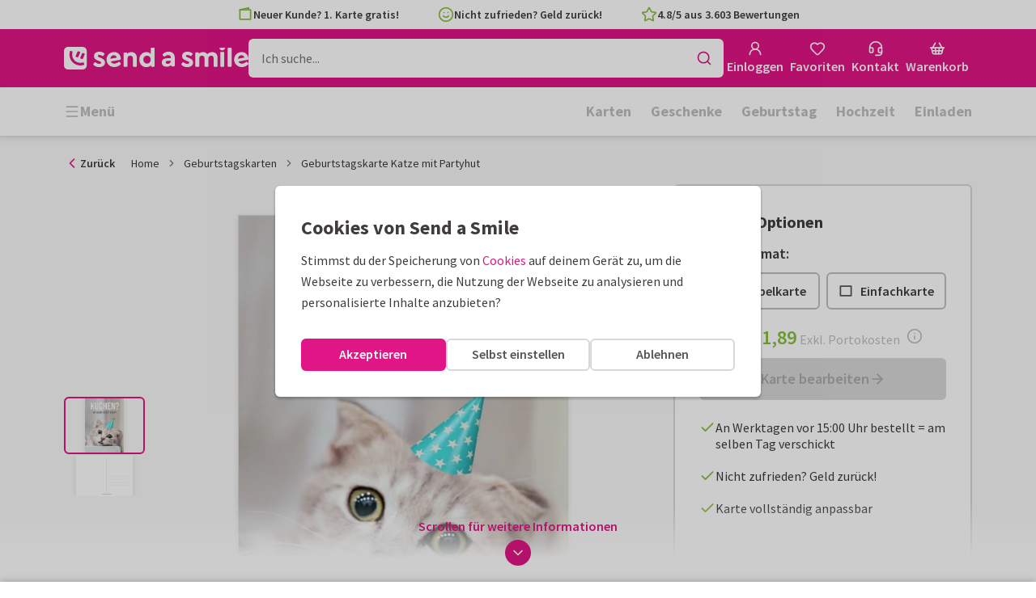

--- FILE ---
content_type: text/html; charset=utf-8
request_url: https://www.sendasmile.de/geburtstagskarten/karte/geburtstagskarte-katze-mit-partyhut
body_size: 43006
content:
<!DOCTYPE html>
        <html lang="de">
            <head>
                <script async src="https://cdn.debugbear.com/HE9NRXgiV9ou.js"></script>
                <base data-rh="true" href="https://www.sendasmile.de"/>
                <title data-rh="true">Geburtstagskarte Katze mit Partyhut | Send a Smile</title>
                <meta data-rh="true" name="description" content="Geburtstagskarte mit Katze und lustigem Spruch. Die Texte lassen sich frei bearbeiten! | Gestalten Sie diese Karte bei Send a Smile"/><meta data-rh="true" name="robots" content="noindex"/><meta data-rh="true" property="og:type" content="website"/><meta data-rh="true" property="og:title" content="Geburtstagskarte Katze mit Partyhut | Send a Smile"/><meta data-rh="true" property="og:description" content="Geburtstagskarte mit Katze und lustigem Spruch. Die Texte lassen sich frei bearbeiten! | Gestalten Sie diese Karte bei Send a Smile"/><meta data-rh="true" property="og:image" content="https://www.sendasmile.de/geburtstagskarten/geburtstagskarte-katze-mit-partyhut/img/geburtstagskarte-katze-mit-partyhut.jpg"/><meta data-rh="true" property="og:url" content="https://www.sendasmile.de/geburtstagskarten/karte/geburtstagskarte-katze-mit-partyhut"/> <link data-rh="true" rel="canonical" href="https://www.sendasmile.de/geburtstagskarten/karte/geburtstagskarte-katze-mit-partyhut"/> <script data-rh="true" type="application/ld+json">{"@context":"https://schema.org","@graph":[{"@type":"ImageObject","@id":"https://www.sendasmile.de/#logo","inLanguage":"de-DE","url":"https://assets.kaartje2go.nl/assets/images/logo-sas.59f76129ef27b040.png","contentUrl":"https://assets.kaartje2go.nl/assets/images/logo-sas.59f76129ef27b040.png","caption":"Send a Smile"},{"@type":"AggregateRating","@id":"https://www.sendasmile.de/#rating","ratingValue":4.8,"bestRating":5,"worstRating":1,"ratingCount":3603},{"@type":"BreadcrumbList","@id":"https://www.sendasmile.de/geburtstagskarten/karte/geburtstagskarte-katze-mit-partyhut#breadcrumb","itemListElement":[{"@type":"ListItem","position":1,"name":"Home","item":"https://www.sendasmile.de/"},{"@type":"ListItem","position":2,"name":"Geburtstagskarten","item":"https://www.sendasmile.de/geburtstagskarten"},{"@type":"ListItem","position":3,"name":"Geburtstagskarte Katze mit Partyhut","item":"https://www.sendasmile.de/geburtstagskarten/karte/geburtstagskarte-katze-mit-partyhut"}]},{"@type":"WebSite","@id":"https://www.sendasmile.de/#website","name":"Send a Smile","url":"https://www.sendasmile.de","inLanguage":"de-DE","publisher":{"@id":"https://www.sendasmile.de/#organization"}},{"@type":"WebPage","@id":"https://www.sendasmile.de/geburtstagskarten/karte/geburtstagskarte-katze-mit-partyhut#webpage","name":"Geburtstagskarte Katze mit Partyhut | Send a Smile","description":"Geburtstagskarte mit Katze und lustigem Spruch. Die Texte lassen sich frei bearbeiten! | Gestalten Sie diese Karte bei Send a Smile","url":"https://www.sendasmile.de/geburtstagskarten/karte/geburtstagskarte-katze-mit-partyhut","inLanguage":"de-DE","isPartOf":{"@id":"https://www.sendasmile.de/#website"},"breadcrumb":{"@id":"https://www.sendasmile.de/geburtstagskarten/karte/geburtstagskarte-katze-mit-partyhut#breadcrumb"}},{"@type":"Product","sku":"260903","name":"Geburtstagskarte Katze mit Partyhut","brand":"Send a Smile","image":"https://www.sendasmile.de/geburtstagskarten/geburtstagskarte-katze-mit-partyhut/img/geburtstagskarte-katze-mit-partyhut.jpg","description":"Geburtstagskarte mit Katze und lustigem Spruch. Die Texte lassen sich frei bearbeiten!","aggregateRating":{"@id":"https://www.sendasmile.de/#rating"},"offers":{"@type":"Offer","availability":"https://schema.org/InStock","url":"https://www.sendasmile.de/geburtstagskarten/karte/geburtstagskarte-katze-mit-partyhut","itemCondition":"https://schema.org/NewCondition","priceCurrency":"EUR","price":"1.89","seller":{"@id":"https://www.sendasmile.de/#organization"}}}]}</script>
                <meta charset="utf-8" />
                <meta name="viewport" content="width=device-width, initial-scale=1" />
                <meta data-rh="true" property="og:site_name" content="Send a Smile"/><meta data-rh="true" name="mobile-web-app-capable" content="yes"/><meta data-rh="true" name="apple-mobile-web-app-capable" content="yes"/><meta data-rh="true" name="apple-mobile-web-app-title" content="Send a Smile"/><meta data-rh="true" name="apple-mobile-web-app-status-bar-style" content="default"/><meta data-rh="true" name="msapplication-config" content="none"/><meta data-rh="true" name="msapplication-TileImage" content="https://assets.kaartje2go.nl/assets/images/icon-1024x1024-sas.7cda44238136e558.png"/><meta data-rh="true" name="msapplication-TileColor" content="#ffffff"/><meta data-rh="true" name="p:domain_verify" content="4282d70894a327650819efc4cd5e3c4a"/><meta data-rh="true" property="fb:app_id" content="114992018564096"/>
                <link data-rh="true" rel="dns-prefetch" href="https://www.googletagmanager.com"/><link data-rh="true" rel="dns-prefetch" href="https://beacon-v2.helpscout.net"/><link data-rh="true" rel="preconnect" href="https://images.sendasmile.de"/><link data-rh="true" rel="preconnect" href="https://assets.kaartje2go.nl"/><link data-rh="true" rel="preload" href="https://assets.kaartje2go.nl/assets/fonts/400normal.cb131ab457e77b95.woff2" as="font" type="font/woff2" crossOrigin="anonymous"/><link data-rh="true" rel="preload" href="https://assets.kaartje2go.nl/assets/fonts/600normal.b01aa9151bd4e3f7.woff2" as="font" type="font/woff2" crossOrigin="anonymous"/><link data-rh="true" rel="preload" href="https://assets.kaartje2go.nl/assets/fonts/700normal.eac8c7579c12aa54.woff2" as="font" type="font/woff2" crossOrigin="anonymous"/><link data-rh="true" href="https://assets.kaartje2go.nl/assets/images/favicon.e79a25a8cb5f0a9e.png" type="image/png" rel="icon"/><link data-rh="true" rel="apple-touch-startup-image" href="https://assets.kaartje2go.nl/assets/images/launch-640x1136-sas.9b729438033f06bc.png" media="(device-width: 320px) and (device-height: 568px) and (-webkit-device-pixel-ratio: 2) and (orientation: portrait)"/><link data-rh="true" rel="apple-touch-startup-image" href="https://assets.kaartje2go.nl/assets/images/launch-750x1294-sas.7a1f540ff678b33c.png" media="(device-width: 375px) and (device-height: 667px) and (-webkit-device-pixel-ratio: 2) and (orientation: portrait)"/><link data-rh="true" rel="apple-touch-startup-image" href="https://assets.kaartje2go.nl/assets/images/launch-1242x2148-sas.6b9b4c2b28a0aa03.png" media="(device-width: 414px) and (device-height: 736px) and (-webkit-device-pixel-ratio: 3) and (orientation: portrait)"/><link data-rh="true" rel="apple-touch-startup-image" href="https://assets.kaartje2go.nl/assets/images/launch-1125x2436-sas.d3bbc8d4e71a599d.png" media="(device-width: 375px) and (device-height: 812px) and (-webkit-device-pixel-ratio: 3) and (orientation: portrait)"/><link data-rh="true" rel="apple-touch-startup-image" href="https://assets.kaartje2go.nl/assets/images/launch-1536x2048-sas.e44ad417961d1acc.png" media="(min-device-width: 768px) and (max-device-width: 1024px) and (-webkit-min-device-pixel-ratio: 2) and (orientation: portrait)"/><link data-rh="true" rel="apple-touch-startup-image" href="https://assets.kaartje2go.nl/assets/images/launch-1668x2224-sas.ab791249629d9aba.png" media="(min-device-width: 834px) and (max-device-width: 834px) and (-webkit-min-device-pixel-ratio: 2) and (orientation: portrait)"/><link data-rh="true" rel="apple-touch-startup-image" href="https://assets.kaartje2go.nl/assets/images/launch-2048x2732-sas.73894f7fcb68a1ef.png" media="(min-device-width: 1024px) and (max-device-width: 1024px) and (-webkit-min-device-pixel-ratio: 2) and (orientation: portrait)"/><link data-rh="true" rel="apple-touch-icon" href="https://assets.kaartje2go.nl/assets/images/icon-72x72-sas.256348641cea00a7.png" sizes="72x72"/><link data-rh="true" rel="apple-touch-icon" href="https://assets.kaartje2go.nl/assets/images/icon-96x96-sas.d8fff6b99eefe3eb.png" sizes="96x96"/><link data-rh="true" rel="apple-touch-icon" href="https://assets.kaartje2go.nl/assets/images/icon-128x128-sas.9f04822bd0dcc4d8.png" sizes="128x128"/><link data-rh="true" rel="apple-touch-icon" href="https://assets.kaartje2go.nl/assets/images/icon-144x144-sas.cd07e7712602c1e4.png" sizes="144x144"/><link data-rh="true" rel="apple-touch-icon" href="https://assets.kaartje2go.nl/assets/images/icon-152x152-sas.e9aeb026cac5925f.png" sizes="152x152"/><link data-rh="true" rel="apple-touch-icon" href="https://assets.kaartje2go.nl/assets/images/icon-192x192-sas.1cfc33330de79be8.png" sizes="192x192"/><link data-rh="true" rel="apple-touch-icon" href="https://assets.kaartje2go.nl/assets/images/icon-384x384-sas.44935a2bb15d25fa.png" sizes="384x384"/><link data-rh="true" rel="apple-touch-icon" href="https://assets.kaartje2go.nl/assets/images/icon-512x512-sas.d102067e6b0658f2.png" sizes="512x512"/><link data-rh="true" rel="prefetch" href="https://assets.kaartje2go.nl/assets/images/card-rectp-normal.35e6656788d82508.webp"/><link data-rh="true" rel="prefetch" href="https://assets.kaartje2go.nl/assets/images/card-rectp-large.4642d27255055e05.webp"/><link data-rh="true" rel="prefetch" href="https://assets.kaartje2go.nl/assets/images/card-rectp-super.51b33b64fa31f01a.webp"/>
                <link rel="manifest" href="/manifest.webmanifest?v=1606476057" />
                
                <meta name="emotion-insertion-point">
                <style data-emotion="e-css-global 0"></style><style data-emotion="e-css cdgroq 1g458ml 1c9q654 1tdft9p 1h5enyh tf1ypf 12fkfbc l78iy1 4s8oy6 poawie 8os17f 1f7hol0 is8lfo 7up8sm gbj8l3 1ulvh9n d960oo 14kkwbq 1wwxn2w 1lx0jxm 1lqd7qe 1xxaop 1kg4chx 1b7ygse c7y57v">.e-css-cdgroq{-webkit-appearance:none;-moz-appearance:none;-ms-appearance:none;appearance:none;height:3rem;font-size:1rem;line-height:1;position:relative;display:-webkit-inline-box;display:-webkit-inline-flex;display:-ms-inline-flexbox;display:inline-flex;gap:0.5rem;background-color:#ffffff;border:none;color:#403c3e;font-weight:600;-webkit-box-pack:center;-ms-flex-pack:center;-webkit-justify-content:center;justify-content:center;-webkit-align-items:center;-webkit-box-align:center;-ms-flex-align:center;align-items:center;text-align:center;-webkit-text-decoration:none;text-decoration:none;cursor:not-allowed;box-sizing:border-box;border-radius:0;-webkit-transition:background-color 100ms linear;transition:background-color 100ms linear;padding:0 24px;}.e-css-cdgroq svg{-webkit-flex-shrink:0;-ms-flex-negative:0;flex-shrink:0;}.e-css-cdgroq svg:not([class*="size-"])]{height:1.25rem;width:1.25rem;}.e-css-cdgroq.button--icon-only{padding:0;width:3rem;-webkit-box-pack:center;-ms-flex-pack:center;-webkit-justify-content:center;justify-content:center;}.e-css-cdgroq.button--icon-only svg{position:initial;margin:0;}.e-css-cdgroq.button--icon-only.button--round{border-radius:50%;}.e-css-1g458ml{list-style-position:inside;text-align:left;list-style-type:none;margin:0;padding:0;margin:0;display:-webkit-box;display:-webkit-flex;display:-ms-flexbox;display:flex;-webkit-flex-direction:column;-ms-flex-direction:column;flex-direction:column;list-style:none;}.e-css-1g458ml svg{-webkit-flex-shrink:0;-ms-flex-negative:0;flex-shrink:0;}.e-css-1g458ml.list--centered{-webkit-box-pack:space-around;-ms-flex-pack:space-around;-webkit-justify-content:space-around;justify-content:space-around;}.e-css-1g458ml.list--inline{-webkit-flex-direction:row;-ms-flex-direction:row;flex-direction:row;-webkit-align-items:center;-webkit-box-align:center;-ms-flex-align:center;align-items:center;}.e-css-1g458ml.list--usp svg{color:#87be3c;}.e-css-1g458ml.list--usp a{color:#403c3e;}.e-css-1g458ml.list--icon{text-align:left;width:100%;}.e-css-1g458ml.list--disk{list-style:disc inside;}.e-css-1g458ml.list--no-marker{text-indent:0;padding:0;}.e-css-1g458ml.list--usp-animate-all{position:relative;padding:0;width:100%;height:40px;overflow:hidden;}.e-css-1g458ml.list--usp-animate-all .list__item{position:absolute;-webkit-box-pack:center;-ms-flex-pack:center;-webkit-justify-content:center;justify-content:center;width:100%;height:40px;text-align:center;-webkit-align-items:center;-webkit-box-align:center;-ms-flex-align:center;align-items:center;margin:0;}.e-css-1g458ml.list--usp-animate-all.list--of-two li:nth-of-type(1){-webkit-animation:cycleOneHalf 8s linear infinite;animation:cycleOneHalf 8s linear infinite;}.e-css-1g458ml.list--usp-animate-all.list--of-two li:nth-of-type(2){-webkit-animation:cycleTwoHalf 8s linear infinite;animation:cycleTwoHalf 8s linear infinite;}.e-css-1g458ml.list--usp-animate-all.list--of-three li:nth-of-type(1){-webkit-animation:cycleOneThird 12s linear infinite;animation:cycleOneThird 12s linear infinite;}.e-css-1g458ml.list--usp-animate-all.list--of-three li:nth-of-type(2){-webkit-animation:cycleTwoThird 12s linear infinite;animation:cycleTwoThird 12s linear infinite;}.e-css-1g458ml.list--usp-animate-all.list--of-three li:nth-of-type(3){-webkit-animation:cycleThreeThird 12s linear infinite;animation:cycleThreeThird 12s linear infinite;}.e-css-1g458ml.list--usp-animate-all.list--of-three li:nth-of-type(n+4){display:none;}.e-css-1g458ml.list--usp-animate-all.list--of-two:hover .list--of-two li,.e-css-1g458ml.list--usp-animate-all.list--of-three:hover li{-webkit-animation-play-state:paused;animation-play-state:paused;}@media screen and (max-width: 991px){.e-css-1g458ml.list--usp-animated{position:relative;padding:0;width:100%;height:40px;overflow:hidden;}.e-css-1g458ml.list--usp-animated .list__item{position:absolute;-webkit-box-pack:center;-ms-flex-pack:center;-webkit-justify-content:center;justify-content:center;width:100%;height:40px;text-align:center;-webkit-align-items:center;-webkit-box-align:center;-ms-flex-align:center;align-items:center;margin:0;}.e-css-1g458ml.list--usp-animated.list--of-two li:nth-of-type(1){-webkit-animation:cycleOneHalf 8s linear infinite;animation:cycleOneHalf 8s linear infinite;}.e-css-1g458ml.list--usp-animated.list--of-two li:nth-of-type(2){-webkit-animation:cycleTwoHalf 8s linear infinite;animation:cycleTwoHalf 8s linear infinite;}.e-css-1g458ml.list--usp-animated.list--of-three li:nth-of-type(1){-webkit-animation:cycleOneThird 12s linear infinite;animation:cycleOneThird 12s linear infinite;}.e-css-1g458ml.list--usp-animated.list--of-three li:nth-of-type(2){-webkit-animation:cycleTwoThird 12s linear infinite;animation:cycleTwoThird 12s linear infinite;}.e-css-1g458ml.list--usp-animated.list--of-three li:nth-of-type(3){-webkit-animation:cycleThreeThird 12s linear infinite;animation:cycleThreeThird 12s linear infinite;}.e-css-1g458ml.list--usp-animated.list--of-three li:nth-of-type(n+4){display:none;}.e-css-1g458ml.list--usp-animated.list--of-two:hover .list--of-two li,.e-css-1g458ml.list--usp-animated.list--of-three:hover li{-webkit-animation-play-state:paused;animation-play-state:paused;}}@-webkit-keyframes cycleOneHalf{95%{-webkit-transform:translateY(40px);-moz-transform:translateY(40px);-ms-transform:translateY(40px);transform:translateY(40px);opacity:0;}0%,40%,100%{-webkit-transform:translateY(0);-moz-transform:translateY(0);-ms-transform:translateY(0);transform:translateY(0);opacity:1;}45%{-webkit-transform:translateY(-40px);-moz-transform:translateY(-40px);-ms-transform:translateY(-40px);transform:translateY(-40px);opacity:0;}}@keyframes cycleOneHalf{95%{-webkit-transform:translateY(40px);-moz-transform:translateY(40px);-ms-transform:translateY(40px);transform:translateY(40px);opacity:0;}0%,40%,100%{-webkit-transform:translateY(0);-moz-transform:translateY(0);-ms-transform:translateY(0);transform:translateY(0);opacity:1;}45%{-webkit-transform:translateY(-40px);-moz-transform:translateY(-40px);-ms-transform:translateY(-40px);transform:translateY(-40px);opacity:0;}}@-webkit-keyframes cycleTwoHalf{0%,45%{-webkit-transform:translateY(40px);-moz-transform:translateY(40px);-ms-transform:translateY(40px);transform:translateY(40px);opacity:0;}50%,90%{-webkit-transform:translateY(0);-moz-transform:translateY(0);-ms-transform:translateY(0);transform:translateY(0);opacity:1;}95%,100%{-webkit-transform:translateY(-40px);-moz-transform:translateY(-40px);-ms-transform:translateY(-40px);transform:translateY(-40px);opacity:0;}}@keyframes cycleTwoHalf{0%,45%{-webkit-transform:translateY(40px);-moz-transform:translateY(40px);-ms-transform:translateY(40px);transform:translateY(40px);opacity:0;}50%,90%{-webkit-transform:translateY(0);-moz-transform:translateY(0);-ms-transform:translateY(0);transform:translateY(0);opacity:1;}95%,100%{-webkit-transform:translateY(-40px);-moz-transform:translateY(-40px);-ms-transform:translateY(-40px);transform:translateY(-40px);opacity:0;}}@-webkit-keyframes cycleOneThird{97%{-webkit-transform:translateY(40px);-moz-transform:translateY(40px);-ms-transform:translateY(40px);transform:translateY(40px);opacity:0;}0%,27%,100%{-webkit-transform:translateY(0);-moz-transform:translateY(0);-ms-transform:translateY(0);transform:translateY(0);opacity:1;}30%{-webkit-transform:translateY(-40px);-moz-transform:translateY(-40px);-ms-transform:translateY(-40px);transform:translateY(-40px);opacity:0;}}@keyframes cycleOneThird{97%{-webkit-transform:translateY(40px);-moz-transform:translateY(40px);-ms-transform:translateY(40px);transform:translateY(40px);opacity:0;}0%,27%,100%{-webkit-transform:translateY(0);-moz-transform:translateY(0);-ms-transform:translateY(0);transform:translateY(0);opacity:1;}30%{-webkit-transform:translateY(-40px);-moz-transform:translateY(-40px);-ms-transform:translateY(-40px);transform:translateY(-40px);opacity:0;}}@-webkit-keyframes cycleTwoThird{0%,30%{-webkit-transform:translateY(40px);-moz-transform:translateY(40px);-ms-transform:translateY(40px);transform:translateY(40px);opacity:0;}33%,60%{-webkit-transform:translateY(0);-moz-transform:translateY(0);-ms-transform:translateY(0);transform:translateY(0);opacity:1;}63%,100%{-webkit-transform:translateY(-40px);-moz-transform:translateY(-40px);-ms-transform:translateY(-40px);transform:translateY(-40px);opacity:0;}}@keyframes cycleTwoThird{0%,30%{-webkit-transform:translateY(40px);-moz-transform:translateY(40px);-ms-transform:translateY(40px);transform:translateY(40px);opacity:0;}33%,60%{-webkit-transform:translateY(0);-moz-transform:translateY(0);-ms-transform:translateY(0);transform:translateY(0);opacity:1;}63%,100%{-webkit-transform:translateY(-40px);-moz-transform:translateY(-40px);-ms-transform:translateY(-40px);transform:translateY(-40px);opacity:0;}}@-webkit-keyframes cycleThreeThird{0%,63%{-webkit-transform:translateY(40px);-moz-transform:translateY(40px);-ms-transform:translateY(40px);transform:translateY(40px);opacity:0;}66%,94%{-webkit-transform:translateY(0);-moz-transform:translateY(0);-ms-transform:translateY(0);transform:translateY(0);opacity:1;}97%,100%{-webkit-transform:translateY(-40px);-moz-transform:translateY(-40px);-ms-transform:translateY(-40px);transform:translateY(-40px);opacity:0;}}@keyframes cycleThreeThird{0%,63%{-webkit-transform:translateY(40px);-moz-transform:translateY(40px);-ms-transform:translateY(40px);transform:translateY(40px);opacity:0;}66%,94%{-webkit-transform:translateY(0);-moz-transform:translateY(0);-ms-transform:translateY(0);transform:translateY(0);opacity:1;}97%,100%{-webkit-transform:translateY(-40px);-moz-transform:translateY(-40px);-ms-transform:translateY(-40px);transform:translateY(-40px);opacity:0;}}.e-css-1c9q654{position:relative;margin:.25rem 0 1rem;line-height:1.25;display:-webkit-box;display:-webkit-flex;display:-ms-flexbox;display:flex;gap:.5rem;}.e-css-1c9q654>a{color:#403c3e;}.e-css-1c9q654>a:hover,.e-css-1c9q654>a:focus{color:#e11586;}.e-css-1c9q654.list__item--links>a{color:#00b8ff;font-weight:600;}.e-css-1c9q654.list__item--tight{margin-bottom:0;}.e-css-1c9q654.list__item--disk{display:-webkit-box;display:-webkit-list-item;display:-ms-list-itembox;display:list-item;}.e-css-1c9q654.list__item--centered{-webkit-box-pack:center;-ms-flex-pack:center;-webkit-justify-content:center;justify-content:center;}.e-css-1c9q654.list__item--inline{text-align:left;margin:.25rem .625rem;}.e-css-1c9q654:not(.list__item--inline):last-child{margin-bottom:0;}.e-css-1tdft9p{position:relative;width:100%;height:48px;isolation:isolate;}.e-css-1tdft9p.is--opened{z-index:99;}.e-css-1h5enyh{box-sizing:border-box;width:100%;height:48px;padding-left:16px;background:#ffffff;border:none;font-size:1rem;color:#403c3e;position:relative;z-index:1;border-radius:6px;outline:none;}.e-css-tf1ypf{display:-webkit-box;display:-webkit-flex;display:-ms-flexbox;display:flex;-webkit-box-pack:center;-ms-flex-pack:center;-webkit-justify-content:center;justify-content:center;-webkit-align-items:center;-webkit-box-align:center;-ms-flex-align:center;align-items:center;position:absolute;cursor:pointer;top:2px;right:2px;padding:0;color:#e11586;height:44px;width:44px;background:transparent;border:none;z-index:1;border-radius:4px;}.e-css-tf1ypf:hover,.e-css-tf1ypf:focus{background:#f3f3f3;}.e-css-12fkfbc{box-sizing:border-box;width:100%;height:48px;padding-left:16px;background:#ffffff;border:2px solid #d8d8d8;font-size:1rem;color:#403c3e;position:relative;z-index:1;border-radius:6px;outline:none;}.e-css-l78iy1{position:relative;display:-webkit-inline-box;display:-webkit-inline-flex;display:-ms-inline-flexbox;display:inline-flex;gap:0.5rem;-webkit-align-items:center;-webkit-box-align:center;-ms-flex-align:center;align-items:center;color:#bfbfbf;font-weight:600;background-color:transparent;-webkit-text-decoration:none;text-decoration:none;cursor:not-allowed;box-sizing:border-box;border:none;padding:0;}.e-css-l78iy1 svg{color:#bfbfbf;}.e-css-l78iy1 svg:not([class*="size-"])]{height:1rem;width:1rem;}.e-css-l78iy1 svg:not([class*="size-"])].icon--small{height:.75rem;width:.75rem;}.e-css-l78iy1 svg:not([class*="size-"])].icon--large{height:1.5rem;width:1.5rem;}.e-css-4s8oy6{position:relative;display:-webkit-inline-box;display:-webkit-inline-flex;display:-ms-inline-flexbox;display:inline-flex;gap:0.5rem;-webkit-align-items:center;-webkit-box-align:center;-ms-flex-align:center;align-items:center;color:#403c3e;font-weight:600;background-color:transparent;-webkit-text-decoration:none;text-decoration:none;cursor:pointer;box-sizing:border-box;border:none;padding:0;}.e-css-4s8oy6 svg{color:#403c3e;}.e-css-4s8oy6 svg:not([class*="size-"])]{height:1rem;width:1rem;}.e-css-4s8oy6 svg:not([class*="size-"])].icon--small{height:.75rem;width:.75rem;}.e-css-4s8oy6 svg:not([class*="size-"])].icon--large{height:1.5rem;width:1.5rem;}.e-css-4s8oy6:hover,.e-css-4s8oy6:focus{-webkit-text-decoration:underline;text-decoration:underline;-webkit-backface-visibility:hidden;backface-visibility:hidden;}.e-css-4s8oy6:active{-webkit-transform:none;-moz-transform:none;-ms-transform:none;transform:none;-webkit-text-decoration:underline;text-decoration:underline;-webkit-backface-visibility:hidden;backface-visibility:hidden;}.e-css-poawie{display:block;}.e-css-poawie img{border:0;display:block;}.e-css-8os17f{-webkit-appearance:none;-moz-appearance:none;-ms-appearance:none;appearance:none;height:2rem;font-size:.875rem;line-height:1;position:relative;display:-webkit-inline-box;display:-webkit-inline-flex;display:-ms-inline-flexbox;display:inline-flex;gap:0.5rem;background-color:#ffffff;border:none;color:#403c3e;font-weight:600;-webkit-box-pack:center;-ms-flex-pack:center;-webkit-justify-content:center;justify-content:center;-webkit-align-items:center;-webkit-box-align:center;-ms-flex-align:center;align-items:center;text-align:center;-webkit-text-decoration:none;text-decoration:none;cursor:not-allowed;box-sizing:border-box;border-radius:0;-webkit-transition:background-color 100ms linear;transition:background-color 100ms linear;padding:0 12px;color:#aaaaaa;background-color:#d8d8d8;border:2px solid transparent;border-radius:6px;font-weight:600;}.e-css-8os17f svg{-webkit-flex-shrink:0;-ms-flex-negative:0;flex-shrink:0;}.e-css-8os17f svg:not([class*="size-"])]{height:1.25rem;width:1.25rem;}.e-css-8os17f.button--icon-only{padding:0;width:2rem;-webkit-box-pack:center;-ms-flex-pack:center;-webkit-justify-content:center;justify-content:center;}.e-css-8os17f.button--icon-only svg{position:initial;margin:0;}.e-css-8os17f.button--icon-only.button--round{border-radius:50%;}.e-css-8os17f svg{color:#aaaaaa;}.e-css-1f7hol0{display:none;white-space:nowrap;overflow:hidden;font-size:.875rem;color:#737373;line-height:normal;}.e-css-1f7hol0 svg{display:block;width:1em;height:1em;}.e-css-1f7hol0 .breadcrumbs__item{-webkit-align-items:center;-webkit-box-align:center;-ms-flex-align:center;align-items:center;display:-webkit-inline-box;display:-webkit-inline-flex;display:-ms-inline-flexbox;display:inline-flex;-webkit-flex-direction:row;-ms-flex-direction:row;flex-direction:row;-webkit-box-flex-wrap:nowrap;-webkit-flex-wrap:nowrap;-ms-flex-wrap:nowrap;flex-wrap:nowrap;}.e-css-1f7hol0 .breadcrumbs__separator{display:inline-block;margin-left:.5rem;margin-right:.5rem;min-width:8px;}.e-css-1f7hol0 .breadcrumbs__separator svg{color:#737373;}.e-css-1f7hol0 .breadcrumbs__link{color:#737373;-webkit-text-decoration:none;text-decoration:none;background-color:initial;white-space:nowrap;}.e-css-1f7hol0 .breadcrumbs__link:hover,.e-css-1f7hol0 .breadcrumbs__link:focus{-webkit-text-decoration:underline;text-decoration:underline;}.e-css-1f7hol0 .breadcrumbs__text{display:inline-block;white-space:nowrap;}@media screen and (min-width: 768px){.e-css-1f7hol0{display:-webkit-box;display:-webkit-flex;display:-ms-flexbox;display:flex;}}.e-css-is8lfo{-webkit-align-items:center;-webkit-box-align:center;-ms-flex-align:center;align-items:center;color:#737373;-webkit-box-pack:start;-ms-flex-pack:start;-webkit-justify-content:flex-start;justify-content:flex-start;font-size:.875rem;-webkit-text-decoration:none;text-decoration:none;display:-webkit-box;display:-webkit-flex;display:-ms-flexbox;display:flex;}.e-css-is8lfo>span{white-space:nowrap;overflow:hidden;text-overflow:ellipsis;}.e-css-is8lfo svg{display:block;width:1em;height:1em;}.e-css-is8lfo .breadcrumb-mobile__icon{display:-webkit-inline-box;display:-webkit-inline-flex;display:-ms-inline-flexbox;display:inline-flex;margin-right:5px;}.e-css-is8lfo .breadcrumb-mobile__icon svg{color:#e11586;}.e-css-is8lfo:focus{-webkit-text-decoration:underline;text-decoration:underline;}@media screen and (min-width: 768px){.e-css-is8lfo{display:none;}}.e-css-7up8sm{position:relative;display:-webkit-box;display:-webkit-flex;display:-ms-flexbox;display:flex;-webkit-flex-direction:column;-ms-flex-direction:column;flex-direction:column;width:100%;overflow:hidden;background-color:#ffffff;-webkit-text-decoration:none;text-decoration:none;}.e-css-7up8sm.has--border{border:2px solid #d8d8d8;}.e-css-7up8sm.is--rounded{border-radius:6px;}.e-css-7up8sm.is--rounded-small{border-radius:4px;}.e-css-7up8sm.is--rounded-large{border-radius:8px;}.e-css-7up8sm.box--orange.has--border{border-color:#ff9b00;}.e-css-7up8sm.box--orange.is--colored{background-color:#fff4e4;}.e-css-7up8sm.box--blue.has--border{border-color:#00b8ff;}.e-css-7up8sm.box--blue.is--colored{background-color:#e6f8fd;}.e-css-7up8sm.box--green.has--border{border-color:#87be3c;}.e-css-7up8sm.box--green.is--colored{background-color:#f6faf0;}.e-css-7up8sm.box--magenta.has--border{border-color:#e11586;}.e-css-7up8sm.box--magenta.is--colored{background-color:#fdeff8;}.e-css-7up8sm.box--grey.has--border{border-color:#f3f3f3;}.e-css-7up8sm.box--grey.is--colored{background-color:#f3f3f3;}.e-css-7up8sm.is--horizontal{-webkit-flex-direction:row;-ms-flex-direction:row;flex-direction:row;}.e-css-7up8sm.is--overflow-visible{overflow:visible;}.e-css-gbj8l3{width:100%;padding:20px;}.e-css-gbj8l3.box__content--stretch{-webkit-flex:2;-ms-flex:2;flex:2;}@media screen and (min-width: 768px){.e-css-gbj8l3{padding:30px;}}@media screen and (min-width: 992px){.e-css-gbj8l3{padding:20px;}}@media screen and (min-width: 1200px){.e-css-gbj8l3{padding:30px;}}.e-css-1ulvh9n{position:relative;display:-webkit-inline-box;display:-webkit-inline-flex;display:-ms-inline-flexbox;display:inline-flex;gap:0.5rem;-webkit-align-items:center;-webkit-box-align:center;-ms-flex-align:center;align-items:center;color:#bfbfbf;font-weight:600;background-color:transparent;-webkit-text-decoration:underline;text-decoration:underline;cursor:not-allowed;box-sizing:border-box;border:none;padding:0;}.e-css-1ulvh9n svg{color:#bfbfbf;}.e-css-1ulvh9n svg:not([class*="size-"])]{height:1rem;width:1rem;}.e-css-1ulvh9n svg:not([class*="size-"])].icon--small{height:.75rem;width:.75rem;}.e-css-1ulvh9n svg:not([class*="size-"])].icon--large{height:1.5rem;width:1.5rem;}.e-css-d960oo{-webkit-appearance:none;-moz-appearance:none;-ms-appearance:none;appearance:none;height:52px;font-size:1.125rem;line-height:1;position:relative;display:-webkit-inline-box;display:-webkit-inline-flex;display:-ms-inline-flexbox;display:inline-flex;gap:0.5rem;background-color:#ffffff;border:none;color:#403c3e;font-weight:600;-webkit-box-pack:center;-ms-flex-pack:center;-webkit-justify-content:center;justify-content:center;-webkit-align-items:center;-webkit-box-align:center;-ms-flex-align:center;align-items:center;text-align:center;-webkit-text-decoration:none;text-decoration:none;width:100%;cursor:not-allowed;box-sizing:border-box;border-radius:0;-webkit-transition:background-color 100ms linear;transition:background-color 100ms linear;padding:0 24px;color:#aaaaaa;background-color:#d8d8d8;border:2px solid transparent;border-radius:6px;font-weight:600;}.e-css-d960oo svg{-webkit-flex-shrink:0;-ms-flex-negative:0;flex-shrink:0;}.e-css-d960oo svg:not([class*="size-"])]{height:1.25rem;width:1.25rem;}.e-css-d960oo.button--icon-only{padding:0;width:52px;-webkit-box-pack:center;-ms-flex-pack:center;-webkit-justify-content:center;justify-content:center;}.e-css-d960oo.button--icon-only svg{position:initial;margin:0;}.e-css-d960oo.button--icon-only.button--round{border-radius:50%;}.e-css-d960oo svg{color:#aaaaaa;}.e-css-14kkwbq{-webkit-appearance:none;-moz-appearance:none;-ms-appearance:none;appearance:none;height:3rem;font-size:1rem;line-height:1;position:relative;display:-webkit-inline-box;display:-webkit-inline-flex;display:-ms-inline-flexbox;display:inline-flex;gap:0.5rem;background-color:#ffffff;border:none;color:#403c3e;font-weight:600;-webkit-box-pack:center;-ms-flex-pack:center;-webkit-justify-content:center;justify-content:center;-webkit-align-items:center;-webkit-box-align:center;-ms-flex-align:center;align-items:center;text-align:center;-webkit-text-decoration:none;text-decoration:none;width:100%;cursor:not-allowed;box-sizing:border-box;border-radius:0;-webkit-transition:background-color 100ms linear;transition:background-color 100ms linear;padding:0 24px;color:#bfbfbf;background-color:#ffffff;border:2px solid transparent;border-radius:6px;}.e-css-14kkwbq svg{-webkit-flex-shrink:0;-ms-flex-negative:0;flex-shrink:0;}.e-css-14kkwbq svg:not([class*="size-"])]{height:1.25rem;width:1.25rem;}.e-css-14kkwbq.button--icon-only{padding:0;width:3rem;-webkit-box-pack:center;-ms-flex-pack:center;-webkit-justify-content:center;justify-content:center;}.e-css-14kkwbq.button--icon-only svg{position:initial;margin:0;}.e-css-14kkwbq.button--icon-only.button--round{border-radius:50%;}.e-css-14kkwbq svg{color:#bfbfbf;}.e-css-1wwxn2w{display:-webkit-inline-box;display:-webkit-inline-flex;display:-ms-inline-flexbox;display:inline-flex;-webkit-box-pack:start;-ms-flex-pack:start;-webkit-justify-content:flex-start;justify-content:flex-start;-webkit-align-items:center;-webkit-box-align:center;-ms-flex-align:center;align-items:center;gap:.5rem;padding:0 24px;font-size:.875rem;font-weight:600;line-height:1.5;border:2px solid #d8d8d8;border-radius:50px;height:38px;background-color:#ffffff;color:#403c3e;cursor:pointer;}.e-css-1wwxn2w svg{height:1rem;width:1rem;}.e-css-1wwxn2w,.e-css-1wwxn2w:hover,.e-css-1wwxn2w:focus,.e-css-1wwxn2w:active{-webkit-text-decoration:none;text-decoration:none;}.e-css-1wwxn2w >.pill__close{display:-webkit-box;display:-webkit-flex;display:-ms-flexbox;display:flex;-webkit-box-pack:center;-ms-flex-pack:center;-webkit-justify-content:center;justify-content:center;-webkit-align-items:center;-webkit-box-align:center;-ms-flex-align:center;align-items:center;background-color:#ffffff;border:2px solid #d8d8d8;border-radius:50%;margin-left:.5rem;}.e-css-1wwxn2w >.pill__close >svg{color:#403c3e;}.e-css-1wwxn2w.is--grey{background-color:#f3f3f3;border-color:#f3f3f3;font-size:1rem;font-weight:normal;height:48px;padding:0 16px;}.e-css-1wwxn2w.is--grey:hover,.e-css-1wwxn2w.is--grey:focus{background-color:#eaeaea;border-color:#eaeaea;}.e-css-1wwxn2w.is--grey:active{background-color:#d8d8d8;border-color:#d8d8d8;}.e-css-1wwxn2w.is--grey >.pill__close{background-color:transparent;border:none;}.e-css-1wwxn2w.is--grey >.pill__close >svg{color:#bfbfbf;}.e-css-1wwxn2w.has--icon-left>svg:first-of-type{color:#e11586;}.e-css-1wwxn2w.has--icon-right>svg:last-child{color:#bfbfbf;}.e-css-1wwxn2w.has--image{height:48px;padding-left:2px;}.e-css-1wwxn2w.has--image img{width:40px;height:40px;margin-right:.5rem;border-radius:50%;}.e-css-1wwxn2w.is--spread{width:100%;}.e-css-1wwxn2w.is--small{padding:0 16px;height:30px;border-radius:30px;}.e-css-1wwxn2w.is--small.has--image{padding-left:2px;height:38px;}.e-css-1wwxn2w.is--small.has--image >picture img{width:30px;height:30px;}.e-css-1wwxn2w:hover,.e-css-1wwxn2w:focus{background-color:#f3f3f3;}.e-css-1wwxn2w:active{background-color:#eaeaea;}.e-css-1wwxn2w.is--disabled{cursor:not-allowed;opacity:0.5;background-color:#eaeaea;}.e-css-1wwxn2w.is--disabled:hover,.e-css-1wwxn2w.is--disabled:focus{background-color:#eaeaea;}.e-css-1wwxn2w.is--disabled.has--icon-left>svg{color:#403c3e;}.e-css-1wwxn2w.is--active{border-color:#e11586;color:#e11586;}.e-css-1wwxn2w.is--active:hover,.e-css-1wwxn2w.is--active:focus{background-color:#fdeff8;}.e-css-1wwxn2w.is--active:active{background-color:#f8d1ea;}.e-css-1wwxn2w.is--active.has--icon-right>svg:last-child{color:#e11586;}.e-css-1lx0jxm{border-bottom:1px solid #d8d8d8;}.e-css-1lx0jxm .accordion__chevron{-webkit-flex-shrink:0;-ms-flex-negative:0;flex-shrink:0;-webkit-transition:-webkit-transform 300ms;transition:transform 300ms;color:#e11586;}.e-css-1lx0jxm.accordion--closed .accordion__content{height:0;}.e-css-1lx0jxm.accordion--closed .accordion__chevron{-webkit-transform:rotate(-180deg);-moz-transform:rotate(-180deg);-ms-transform:rotate(-180deg);transform:rotate(-180deg);}.e-css-1lx0jxm.accordion--animated .accordion__content{-webkit-transition:height 300ms cubic-bezier(.4, 0, .2, 1);transition:height 300ms cubic-bezier(.4, 0, .2, 1);}.e-css-1lx0jxm.accordion--hidden .accordion__content{visibility:hidden;}.e-css-1lqd7qe{display:-webkit-box;display:-webkit-flex;display:-ms-flexbox;display:flex;width:100%;padding:15px;border:0;-webkit-align-items:center;-webkit-box-align:center;-ms-flex-align:center;align-items:center;-webkit-box-pack:justify;-webkit-justify-content:space-between;justify-content:space-between;background-color:transparent;color:#403c3e;cursor:pointer;text-align:left;}.e-css-1xxaop{display:-webkit-box;display:-webkit-flex;display:-ms-flexbox;display:flex;-webkit-flex-direction:column;-ms-flex-direction:column;flex-direction:column;height:auto;overflow:hidden;text-align:left;}.e-css-1xxaop p:last-child{margin-bottom:0;}.e-css-1xxaop[hidden]{visibility:hidden;}.e-css-1kg4chx{padding:0 15px 30px;}.e-css-1b7ygse{-webkit-appearance:none;-moz-appearance:none;-ms-appearance:none;appearance:none;height:3rem;font-size:1rem;line-height:1;position:relative;display:-webkit-inline-box;display:-webkit-inline-flex;display:-ms-inline-flexbox;display:inline-flex;gap:0.5rem;background-color:#ffffff;border:none;color:#403c3e;font-weight:600;-webkit-box-pack:center;-ms-flex-pack:center;-webkit-justify-content:center;justify-content:center;-webkit-align-items:center;-webkit-box-align:center;-ms-flex-align:center;align-items:center;text-align:center;-webkit-text-decoration:none;text-decoration:none;cursor:not-allowed;box-sizing:border-box;border-radius:0;-webkit-transition:background-color 100ms linear;transition:background-color 100ms linear;padding:0 24px;color:#bfbfbf;background-color:#ffffff;border:2px solid transparent;border-radius:6px;}.e-css-1b7ygse svg{-webkit-flex-shrink:0;-ms-flex-negative:0;flex-shrink:0;}.e-css-1b7ygse svg:not([class*="size-"])]{height:1.25rem;width:1.25rem;}.e-css-1b7ygse.button--icon-only{padding:0;width:3rem;-webkit-box-pack:center;-ms-flex-pack:center;-webkit-justify-content:center;justify-content:center;}.e-css-1b7ygse.button--icon-only svg{position:initial;margin:0;}.e-css-1b7ygse.button--icon-only.button--round{border-radius:50%;}.e-css-1b7ygse svg{color:#bfbfbf;}.e-css-c7y57v{-webkit-appearance:none;-moz-appearance:none;-ms-appearance:none;appearance:none;height:3rem;font-size:1rem;line-height:1;position:relative;display:-webkit-inline-box;display:-webkit-inline-flex;display:-ms-inline-flexbox;display:inline-flex;gap:0.5rem;background-color:#ffffff;border:none;color:#403c3e;font-weight:600;-webkit-box-pack:center;-ms-flex-pack:center;-webkit-justify-content:center;justify-content:center;-webkit-align-items:center;-webkit-box-align:center;-ms-flex-align:center;align-items:center;text-align:center;-webkit-text-decoration:none;text-decoration:none;cursor:not-allowed;box-sizing:border-box;border-radius:0;-webkit-transition:background-color 100ms linear;transition:background-color 100ms linear;padding:0 24px;color:#aaaaaa;background-color:#d8d8d8;border:2px solid transparent;border-radius:6px;font-weight:600;}.e-css-c7y57v svg{-webkit-flex-shrink:0;-ms-flex-negative:0;flex-shrink:0;}.e-css-c7y57v svg:not([class*="size-"])]{height:1.25rem;width:1.25rem;}.e-css-c7y57v.button--icon-only{padding:0;width:3rem;-webkit-box-pack:center;-ms-flex-pack:center;-webkit-justify-content:center;justify-content:center;}.e-css-c7y57v.button--icon-only svg{position:initial;margin:0;}.e-css-c7y57v.button--icon-only.button--round{border-radius:50%;}.e-css-c7y57v svg{color:#aaaaaa;}</style>
                <link rel="preload" href="https://assets.kaartje2go.nl/assets/css/theme.a1dac233809a74a86c7.css" as="style" fetchPriority="high" />
                <link rel="preload" href="https://assets.kaartje2go.nl/assets/css/critical.68c017e56ca3f118ff9.css" as="style" fetchPriority="high" />
                <link rel="preload" href="https://assets.kaartje2go.nl/assets/css/noncritical.2a768872e9bbd8ff41d.css" as="style" />
                <link rel="stylesheet" href="https://assets.kaartje2go.nl/assets/css/critical.68c017e56ca3f118ff9.css" id="critical-stylesheet" />
                <link rel="stylesheet" href="https://assets.kaartje2go.nl/assets/css/theme.a1dac233809a74a86c7.css" id="theme-stylesheet" />
                
                
                <script id="__LOADABLE_REQUIRED_CHUNKS__" type="application/json">[7187,7212,9623,3345,7587,4543,7331,312,6593,2932,4382,9512,5626,4902,8774,9826,2701,2341,5134,463,5303]</script><script id="__LOADABLE_REQUIRED_CHUNKS___ext" type="application/json">{"namedChunks":["coreUserData","coreFonts","application","suggestionSearch","cardProductDetail","modals","coreBeacon","cardSet","cardSpecificationsAccordion"]}</script>
<script defer data-chunk="main" src="https://assets.kaartje2go.nl/assets/js/modern/manifest.68ade436d3c443756fd.js"></script>
<script defer data-chunk="main" src="https://assets.kaartje2go.nl/assets/js/modern/framework.59d26dc3dec3d7f1702.js"></script>
<script defer data-chunk="main" src="https://assets.kaartje2go.nl/assets/js/modern/core.6ee6d3cee4a56e0f247.js"></script>
<script defer data-chunk="main" src="https://assets.kaartje2go.nl/assets/js/modern/sentry.c4f4f4de7251a6d01bb.js"></script>
<script defer data-chunk="main" src="https://assets.kaartje2go.nl/assets/js/modern/6642.4b7660bf7e97984be74.js"></script>
<script defer data-chunk="main" src="https://assets.kaartje2go.nl/assets/js/modern/main.54aa5480d7adcb48a84.js"></script>
<script defer data-chunk="coreUserData" src="https://assets.kaartje2go.nl/assets/js/modern/coreUserData.a589f12982a28e81b3f.js"></script>
<script defer data-chunk="coreFonts" src="https://assets.kaartje2go.nl/assets/js/modern/coreFonts.90b85f6618111d26bb9.js"></script>
<script defer data-chunk="application" src="https://assets.kaartje2go.nl/assets/js/modern/k2g.40c03beafa185346199.js"></script>
<script defer data-chunk="application" src="https://assets.kaartje2go.nl/assets/js/modern/3345.39e77c14033284e786d.js"></script>
<script defer data-chunk="application" src="https://assets.kaartje2go.nl/assets/js/modern/7587.6fcdfd57144c12290f1.js"></script>
<script defer data-chunk="application" src="https://assets.kaartje2go.nl/assets/js/modern/application.92ab0948e77a4439d41.js"></script>
<script defer data-chunk="suggestionSearch" src="https://assets.kaartje2go.nl/assets/js/modern/suggestionSearch.3fd36edf4d44a4940e2.js"></script>
<script defer data-chunk="cardProductDetail" src="https://assets.kaartje2go.nl/assets/js/modern/312.9a52ff473d72a53b3d8.js"></script>
<script defer data-chunk="cardProductDetail" src="https://assets.kaartje2go.nl/assets/js/modern/2932.8132732e792a0ca09fd.js"></script>
<script defer data-chunk="cardProductDetail" src="https://assets.kaartje2go.nl/assets/js/modern/4382.f603e499c28108fd830.js"></script>
<script defer data-chunk="cardProductDetail" src="https://assets.kaartje2go.nl/assets/js/modern/9512.ab7d6cfefa94b2dfcfb.js"></script>
<script defer data-chunk="cardProductDetail" src="https://assets.kaartje2go.nl/assets/js/modern/5626.6f1d023cdfdcaeb43d8.js"></script>
<script defer data-chunk="cardProductDetail" src="https://assets.kaartje2go.nl/assets/js/modern/4902.7041edf4b8e908e29ab.js"></script>
<script defer data-chunk="cardProductDetail" src="https://assets.kaartje2go.nl/assets/js/modern/8774.e11a03c0f2e024d99f9.js"></script>
<script defer data-chunk="cardProductDetail" src="https://assets.kaartje2go.nl/assets/js/modern/9826.7b81da2cca3dd3a5aa6.js"></script>
<script defer data-chunk="cardProductDetail" src="https://assets.kaartje2go.nl/assets/js/modern/cardProductDetail.49947b1cf3ed89dfacf.js"></script>
<script defer data-chunk="modals" src="https://assets.kaartje2go.nl/assets/js/modern/modals.a7870bc39b079cc1546.js"></script>
<script defer data-chunk="coreBeacon" src="https://assets.kaartje2go.nl/assets/js/modern/coreBeacon.b420a98d7413e131b29.js"></script>
<script defer data-chunk="cardSet" src="https://assets.kaartje2go.nl/assets/js/modern/cardSet.bfe087a06ecc8c86671.js"></script>
<script defer data-chunk="cardSpecificationsAccordion" src="https://assets.kaartje2go.nl/assets/js/modern/cardSpecificationsAccordion.95c1285c2d32c7f52f3.js"></script>
                <script src="https://assets.kaartje2go.nl/assets/js/modern/i18n-de-DE-common-json.01839ff516301d448cd.js" defer></script>
            </head>
            <body class="container--card-product">
                <div id="root"><link rel="preload" as="image" href="https://assets.kaartje2go.nl/assets/images/facebook-circle.ec8f93d0aa4533d4.svg"/><link rel="preload" as="image" href="https://assets.kaartje2go.nl/assets/images/instagram-circle.5bcdf0e769765f85.svg"/><link rel="preload" as="image" href="https://assets.kaartje2go.nl/assets/images/pinterest-circle.12c4283042ba423d.svg"/><div class="skip-to-content-button"><a title="Zum Inhalt gehen" aria-current="page" class="is--active" href="/geburtstagskarten/karte/geburtstagskarte-katze-mit-partyhut#content">Zum Inhalt gehen</a></div><div class="app"><div class="app__main"><style>@font-face{font-family:"Source Sans Pro";src:url("https://assets.kaartje2go.nl/assets/fonts/400normal.cb131ab457e77b95.woff2") format("woff2"),url("https://assets.kaartje2go.nl/assets/fonts/400normal.302adae57bd8e895.woff") format("woff");font-weight:normal;font-style:normal;font-display:swap;}@font-face{font-family:"Source Sans Pro";src:url("https://assets.kaartje2go.nl/assets/fonts/600normal.b01aa9151bd4e3f7.woff2") format("woff2"),url("https://assets.kaartje2go.nl/assets/fonts/600normal.896e15283d06d15c.woff") format("woff");font-weight:600;font-style:normal;font-display:swap;}@font-face{font-family:"Source Sans Pro";src:url("https://assets.kaartje2go.nl/assets/fonts/700normal.eac8c7579c12aa54.woff2") format("woff2"),url("https://assets.kaartje2go.nl/assets/fonts/700normal.facc7960b9c3b2dc.woff") format("woff");font-weight:700;font-style:normal;font-display:swap;}</style><header class="header has--topbar has--megamenu has--mobile-search" role="banner"><div class="topbar"><button class="button topbar__modal-trigger e-css-cdgroq e1ao0jgo0" disabled="" type="button"><div class="topbar__inner"><ul type="none" class="list list--inline list--icon list--usp list--usp-animated list--of-three topbar__usps eg3cdne0 e-css-1g458ml ed12jag0"><li class="list__item list__item--inline list__item--usp-animated e-css-1c9q654 e3lblya0"><svg xmlns="http://www.w3.org/2000/svg" width="24" height="24" viewBox="0 0 24 24" fill="none" stroke="currentColor" stroke-width="2" stroke-linecap="round" stroke-linejoin="round" class="lucide lucide-card-double-icon lucide-CardDoubleIcon" aria-hidden="true"><path d="m4 5 13-3v2"></path><rect x="4" y="5" width="16" height="14"></rect></svg>Neuer Kunde? 1. Karte gratis!</li><li class="list__item list__item--inline list__item--usp-animated e-css-1c9q654 e3lblya0"><svg xmlns="http://www.w3.org/2000/svg" width="24" height="24" viewBox="0 0 24 24" fill="none" stroke="currentColor" stroke-width="2" stroke-linecap="round" stroke-linejoin="round" class="lucide lucide-smile" aria-hidden="true"><circle cx="12" cy="12" r="10"></circle><path d="M8 14s1.5 2 4 2 4-2 4-2"></path><line x1="9" x2="9.01" y1="9" y2="9"></line><line x1="15" x2="15.01" y1="9" y2="9"></line></svg>Nicht zufrieden? Geld zurück!</li><li class="list__item list__item--inline list__item--usp-animated e-css-1c9q654 e3lblya0"><svg xmlns="http://www.w3.org/2000/svg" width="24" height="24" viewBox="0 0 24 24" fill="none" stroke="currentColor" stroke-width="2" stroke-linecap="round" stroke-linejoin="round" class="lucide lucide-star" aria-hidden="true"><path d="M11.525 2.295a.53.53 0 0 1 .95 0l2.31 4.679a2.123 2.123 0 0 0 1.595 1.16l5.166.756a.53.53 0 0 1 .294.904l-3.736 3.638a2.123 2.123 0 0 0-.611 1.878l.882 5.14a.53.53 0 0 1-.771.56l-4.618-2.428a2.122 2.122 0 0 0-1.973 0L6.396 21.01a.53.53 0 0 1-.77-.56l.881-5.139a2.122 2.122 0 0 0-.611-1.879L2.16 9.795a.53.53 0 0 1 .294-.906l5.165-.755a2.122 2.122 0 0 0 1.597-1.16z"></path></svg>4.8/5 aus 3.603 Bewertungen</li></ul></div></button></div><div class="header__wrapper"><div class="container header__container"><div class="header__left"><button aria-controls="mega-menu-wrapper" aria-expanded="false" aria-label="Menü öffnen" class="mega-menu__trigger flex items-center flex--column flex--row-sm sm:gap-2 rounded-md leading-none visible-xs" disabled=""><svg xmlns="http://www.w3.org/2000/svg" width="24" height="24" viewBox="0 0 24 24" fill="none" stroke="currentColor" stroke-width="2" stroke-linecap="round" stroke-linejoin="round" class="lucide lucide-menu size-6 sm:size-5" aria-hidden="true"><path d="M4 5h16"></path><path d="M4 12h16"></path><path d="M4 19h16"></path></svg><span class="font-semibold sm:font-bold">Menü</span></button><div class="header__logo"><a title="Zur Homepage" href="/"><div class="logo is--sas"><svg viewBox="0 0 532.81 65.74"><g fill="#fff"><path d="M194.78 15.21c-4.98 0-9.29 1.77-12.24 4.73v-1.56c0-1.23-1-2.23-2.23-2.23h-6c-1.23 0-2.23 1-2.23 2.23v37.23c0 1.28 1.04 2.32 2.32 2.32h6.75c1.28 0 2.32-1.04 2.32-2.32V33.54c0-4.81 3.29-8.1 7.94-8.1s7.77 3.29 7.77 8.1v22.07c0 1.28 1.04 2.32 2.32 2.32h6.66c1.28 0 2.32-1.04 2.32-2.32V32.02c0-10.13-5.99-16.8-15.7-16.8zM259.49 2.28h-6.9c-1.24 0-2.25 1.01-2.25 2.25v15.66c-3.04-3.29-7.18-4.98-12.49-4.98-11.65 0-20.26 9.29-20.26 21.86s8.61 21.86 20.26 21.86c5.74 0 10.64-2.19 13.42-6.16v2.9c0 1.24 1.01 2.25 2.25 2.25h5.97c1.24 0 2.25-1.01 2.25-2.25V4.53c0-1.24-1.01-2.25-2.25-2.25zm-19.53 46.27c-6.16 0-10.8-4.56-10.8-11.56s4.73-11.48 10.8-11.48c5.74 0 10.55 4.14 10.55 11.56s-4.81 11.48-10.55 11.48zM427.98 15.21c-5.74 0-10.64 2.28-13.93 5.99-2.79-3.97-6.92-5.99-12.41-5.99-4.81 0-9.03 1.69-11.82 4.64v-1.28c0-1.34-1.09-2.43-2.43-2.43h-5.6c-1.34 0-2.43 1.09-2.43 2.43v36.91c0 1.34 1.09 2.43 2.43 2.43h6.53c1.34 0 2.43-1.09 2.43-2.43V33.6c0-4.98 3.04-8.1 7.68-8.1s7.43 3.12 7.43 8.1v21.88c0 1.34 1.09 2.43 2.43 2.43h6.53c1.34 0 2.43-1.09 2.43-2.43V33.35c0-4.64 3.21-7.85 7.68-7.85s7.43 3.12 7.43 8.1v21.88c0 1.34 1.09 2.43 2.43 2.43h6.53c1.34 0 2.43-1.09 2.43-2.43V32c0-10.13-5.99-16.8-15.78-16.8z"></path><rect height="43.45" rx="2.47" width="11.4" x="451.49" y="14.47"></rect><path d="M449.12 2.28s-.06.03-.06.06c.03 4.39 3.59 7.74 8.08 7.74s8.14-3.35 8.18-7.74c0-.03-.03-.06-.06-.06z"></path><rect height="55.65" rx="2.47" width="11.4" x="472.69" y="2.28"></rect><path d="m532.23 47.54-3.04-3.43c-.85-.96-2.32-1.02-3.28-.16-2.68 2.42-5.69 3.96-9.05 4.57-5.98 1.08-10.74-1.06-13.02-6.05l26.81-4.85a2.5 2.5 0 0 0 2.05-2.52c-.03-1.42-.17-2.8-.41-4.12-1.94-10.72-11.43-17.66-22.81-15.6-11.92 1.9-20.02 13.58-17.62 25.41 1.9 11.92 13.74 19.99 26.41 17.44 5.37-.97 9.98-3.49 13.86-7.49.85-.88.92-2.26.1-3.18zm-21.52-23.05c4.9-.89 9.39 1.65 10.39 6.7l-18.69 3.38c.33-5.29 3.56-9.22 8.3-10.08zM163.73 47.54l-3.04-3.43c-.85-.96-2.32-1.02-3.28-.16-2.68 2.42-5.69 3.96-9.05 4.57-5.98 1.08-10.74-1.06-13.02-6.05l26.81-4.85a2.5 2.5 0 0 0 2.05-2.52c-.03-1.42-.17-2.8-.41-4.12-1.94-10.72-11.43-17.66-22.81-15.6-11.92 1.9-20.02 13.58-17.62 25.41 1.9 11.92 13.74 19.99 26.41 17.44 5.37-.97 9.98-3.49 13.86-7.49.85-.88.92-2.26.1-3.18zM142.2 24.49c4.9-.89 9.39 1.65 10.39 6.7l-18.69 3.38c.33-5.29 3.56-9.22 8.3-10.08zM302.21 14c-6.56 0-12.11 2.29-16.65 6.87-.93.94-1.01 2.43-.16 3.43l2.72 3.23c.91 1.08 2.54 1.22 3.58.27 2.95-2.7 5.66-3.93 9.24-3.93 5.06 0 7.77 2.7 7.77 7.34v1.86h-10.47c-9.71 0-15.78 4.64-15.78 12.15s5.57 12.49 14.43 12.49c5.32 0 9.71-1.94 12.74-5.07v1.49c0 1.41 1.15 2.56 2.56 2.56h5.35c1.41 0 2.56-1.15 2.56-2.56V31.87c0-11.56-7.01-17.9-17.9-17.9zm6.5 27.1c0 4.81-3.8 8.27-8.78 8.27-3.63 0-5.99-1.77-5.99-4.56s2.11-4.22 5.82-4.22h8.95zM106.46 32.13l-4.16-1.73c-3.38-1.39-4.51-2.17-4.51-3.82 0-2 1.73-3.04 4.6-3.04s5.64.95 8.1 2.79c.89.67 2.16.52 2.86-.35l3.34-4.08c.72-.87.61-2.16-.23-2.91-3.7-3.31-8.34-4.99-14-4.99-9.37 0-15.79 4.77-15.79 12.84 0 6.33 3.82 9.89 11.71 13.1l4.6 1.91c3.21 1.39 4.42 2.08 4.42 3.9 0 2.34-2.34 3.56-5.46 3.56-3.72 0-7.31-1.46-10.66-4.45-.79-.71-2.03-.61-2.71.21l-3.59 4.33c-.61.74-.57 1.8.06 2.52 3.94 4.42 9.82 7.02 16.71 7.02 4.86 0 8.85-1.21 11.97-3.64 3.21-2.43 4.77-5.81 4.77-10.06 0-6.33-3.73-9.72-12.06-13.1zM360.83 32.13l-4.16-1.73c-3.38-1.39-4.51-2.17-4.51-3.82 0-2 1.73-3.04 4.6-3.04s5.64.95 8.1 2.79c.89.67 2.16.52 2.86-.35l3.34-4.08c.72-.87.61-2.16-.23-2.91-3.7-3.31-8.34-4.99-14-4.99-9.37 0-15.79 4.77-15.79 12.84 0 6.33 3.82 9.89 11.71 13.1l4.6 1.91c3.21 1.39 4.42 2.08 4.42 3.9 0 2.34-2.34 3.56-5.46 3.56-3.72 0-7.31-1.46-10.66-4.45-.79-.71-2.03-.61-2.71.21l-3.59 4.33c-.61.74-.57 1.8.06 2.52 3.94 4.42 9.82 7.02 16.71 7.02 4.86 0 8.85-1.21 11.97-3.64 3.21-2.43 4.77-5.81 4.77-10.06 0-6.33-3.73-9.72-12.06-13.1zM53.68 0H12.06C5.4 0 0 5.4 0 12.06v41.62c0 6.66 5.4 12.06 12.06 12.06h41.62c6.66 0 12.06-5.4 12.06-12.06V12.06C65.74 5.4 60.34 0 53.68 0z"></path></g><path d="M34.01 26.08 39 14.29c.48-1.2 1.85-1.79 3.06-1.32l3.06 1.2a2.345 2.345 0 0 1 1.33 3.05l-4.99 11.79a2.34 2.34 0 0 1-1.25 1.28c-.24.1-.48.17-.73.19-.36.03-.73-.02-1.07-.16l-3.06-1.2c-.59-.23-1.05-.68-1.3-1.25-.25-.58-.26-1.22-.03-1.81z" fill="#e11586" class="logo--smile"></path><path d="M58.4 51.41c-.25.52-.69.9-1.24 1.08-2.23.72-4.53 1.19-6.86 1.4-.89.08-1.78.12-2.67.13-8.36.04-16.52-3.28-22.41-9.1-4.1-4.05-7-9.18-8.39-14.83-1.39-5.63-1.22-11.51.51-17 .17-.55.55-.99 1.07-1.25s1.12-.3 1.67-.11l3.24 1.14a2.13 2.13 0 0 1 1.32 2.65c-2.58 8.38-.22 17.78 6.01 23.93 6.22 6.16 15.65 8.42 24.02 5.77 1.1-.35 2.27.22 2.66 1.29l1.17 3.23c.2.54.16 1.15-.09 1.67zM59.7 22.2l-4.99 11.79a2.34 2.34 0 0 1-1.25 1.28c-.24.1-.48.17-.73.19-.36.03-.73-.02-1.07-.16l-3.06-1.2a2.345 2.345 0 0 1-1.33-3.05l4.99-11.79c.48-1.2 1.85-1.79 3.06-1.32l3.06 1.2a2.345 2.345 0 0 1 1.33 3.05z" fill="#e11586" class="logo--smile"></path></svg></div></a></div></div><div class="header__center hidden-xs"><div class="search e-css-1tdft9p e1xt74ik7"><input aria-label="Ich suche..." aria-required="true" autoCapitalize="none" autoComplete="off" id="search-header" required="" spellCheck="false" type="text" role="combobox" data-testid="search-input" placeholder="Ich suche..." aria-owns="search-header-suggestions" aria-expanded="false" aria-autocomplete="list" aria-activedescendant="" class="e-css-1h5enyh e1xt74ik6" name="search_term_string" value=""/><button data-testid="search-button" tabindex="-1" title="Suchen" class="e-css-tf1ypf e1xt74ik5"><svg xmlns="http://www.w3.org/2000/svg" width="24" height="24" viewBox="0 0 24 24" fill="none" stroke="currentColor" stroke-width="2" stroke-linecap="round" stroke-linejoin="round" class="lucide lucide-search" aria-hidden="true"><path d="m21 21-4.34-4.34"></path><circle cx="11" cy="11" r="8"></circle></svg></button></div></div><div class="header__right"><div class="header-icons hidden-sm-up"><a id="authDropdownMobile" title="Einloggen" class="header-icons__trigger" href="/einloggen"><svg xmlns="http://www.w3.org/2000/svg" width="24" height="24" viewBox="0 0 24 24" fill="none" stroke="currentColor" stroke-width="2" stroke-linecap="round" stroke-linejoin="round" class="lucide lucide-user-round" aria-hidden="true"><circle cx="12" cy="8" r="5"></circle><path d="M20 21a8 8 0 0 0-16 0"></path></svg></a><a id="favoritesLinkMobile" title="Favoriten" rel="nofollow" class="header-icons__trigger" href="/favoriten"><svg xmlns="http://www.w3.org/2000/svg" width="24" height="24" viewBox="0 0 24 24" fill="none" stroke="currentColor" stroke-width="2" stroke-linecap="round" stroke-linejoin="round" class="lucide lucide-heart" aria-hidden="true"><path d="M2 9.5a5.5 5.5 0 0 1 9.591-3.676.56.56 0 0 0 .818 0A5.49 5.49 0 0 1 22 9.5c0 2.29-1.5 4-3 5.5l-5.492 5.313a2 2 0 0 1-3 .019L5 15c-1.5-1.5-3-3.2-3-5.5"></path></svg></a><a id="contactDropdownMobile" title="Kontakt" class="header-icons__trigger" href="/kontakt"><svg xmlns="http://www.w3.org/2000/svg" width="24" height="24" viewBox="0 0 24 24" fill="none" stroke="currentColor" stroke-width="2" stroke-linecap="round" stroke-linejoin="round" class="lucide lucide-headset" aria-hidden="true"><path d="M3 11h3a2 2 0 0 1 2 2v3a2 2 0 0 1-2 2H5a2 2 0 0 1-2-2v-5Zm0 0a9 9 0 1 1 18 0m0 0v5a2 2 0 0 1-2 2h-1a2 2 0 0 1-2-2v-3a2 2 0 0 1 2-2h3Z"></path><path d="M21 16v2a4 4 0 0 1-4 4h-5"></path></svg></a><a id="basketDropdownMobile" title="Dein Warenkorb" rel="nofollow" class="header-icons__trigger" href="/meine-bestellung/warenkorb"><svg xmlns="http://www.w3.org/2000/svg" width="24" height="24" viewBox="0 0 24 24" fill="none" stroke="currentColor" stroke-width="2" stroke-linecap="round" stroke-linejoin="round" class="lucide lucide-shopping-basket" aria-hidden="true"><path d="m15 11-1 9"></path><path d="m19 11-4-7"></path><path d="M2 11h20"></path><path d="m3.5 11 1.6 7.4a2 2 0 0 0 2 1.6h9.8a2 2 0 0 0 2-1.6l1.7-7.4"></path><path d="M4.5 15.5h15"></path><path d="m5 11 4-7"></path><path d="m9 11 1 9"></path></svg></a></div><div class="dropdown-group header-icons leading-6 hidden-xs"><div class="dropdown dropdown--auth" id="authDropdown"><a aria-label="Einloggen" class="dropdown__trigger header-icons__trigger" href="/einloggen"><svg xmlns="http://www.w3.org/2000/svg" width="24" height="24" viewBox="0 0 24 24" fill="none" stroke="currentColor" stroke-width="2" stroke-linecap="round" stroke-linejoin="round" class="lucide lucide-user-round" aria-hidden="true"><circle cx="12" cy="8" r="5"></circle><path d="M20 21a8 8 0 0 0-16 0"></path></svg><strong class="hidden-xs">Einloggen</strong></a></div><div class="dropdown"><a rel="nofollow" class="dropdown__trigger header-icons__trigger" href="/favoriten"><svg xmlns="http://www.w3.org/2000/svg" width="24" height="24" viewBox="0 0 24 24" fill="none" stroke="currentColor" stroke-width="2" stroke-linecap="round" stroke-linejoin="round" class="lucide lucide-heart" aria-hidden="true"><path d="M2 9.5a5.5 5.5 0 0 1 9.591-3.676.56.56 0 0 0 .818 0A5.49 5.49 0 0 1 22 9.5c0 2.29-1.5 4-3 5.5l-5.492 5.313a2 2 0 0 1-3 .019L5 15c-1.5-1.5-3-3.2-3-5.5"></path></svg><strong class="hidden-xs hidden-sm">Favoriten</strong></a></div><div class="dropdown dropdown--contact" id="contactDropdown"><a aria-label="Kontakt mit Send a Smile" class="dropdown__trigger header-icons__trigger" href="/kontakt"><svg xmlns="http://www.w3.org/2000/svg" width="24" height="24" viewBox="0 0 24 24" fill="none" stroke="currentColor" stroke-width="2" stroke-linecap="round" stroke-linejoin="round" class="lucide lucide-headset" aria-hidden="true"><path d="M3 11h3a2 2 0 0 1 2 2v3a2 2 0 0 1-2 2H5a2 2 0 0 1-2-2v-5Zm0 0a9 9 0 1 1 18 0m0 0v5a2 2 0 0 1-2 2h-1a2 2 0 0 1-2-2v-3a2 2 0 0 1 2-2h3Z"></path><path d="M21 16v2a4 4 0 0 1-4 4h-5"></path></svg><strong class="hidden-xs hidden-sm">Kontakt</strong></a></div><div class="dropdown dropdown--basket" id="basketDropdown"><a aria-label="Dein Warenkorb" rel="nofollow" class="dropdown__trigger header-icons__trigger dropdown__trigger--empty-basket" href="/meine-bestellung/warenkorb"><svg xmlns="http://www.w3.org/2000/svg" width="24" height="24" viewBox="0 0 24 24" fill="none" stroke="currentColor" stroke-width="2" stroke-linecap="round" stroke-linejoin="round" class="lucide lucide-shopping-basket" aria-hidden="true"><path d="m15 11-1 9"></path><path d="m19 11-4-7"></path><path d="M2 11h20"></path><path d="m3.5 11 1.6 7.4a2 2 0 0 0 2 1.6h9.8a2 2 0 0 0 2-1.6l1.7-7.4"></path><path d="M4.5 15.5h15"></path><path d="m5 11 4-7"></path><path d="m9 11 1 9"></path></svg><strong class="hidden-xs hidden-sm">Warenkorb</strong></a></div></div></div></div></div><div class="header__search p-3 visible-xs"><div class="search e-css-1tdft9p e1xt74ik7"><input aria-label="Ich suche..." aria-required="true" autoCapitalize="none" autoComplete="off" id="search-header-xs" required="" spellCheck="false" type="text" role="combobox" data-testid="search-input" placeholder="Ich suche..." aria-owns="search-header-xs-suggestions" aria-expanded="false" aria-autocomplete="list" aria-activedescendant="" class="e-css-12fkfbc e1xt74ik6" name="search_term_string" value=""/><button data-testid="search-button" tabindex="-1" title="Suchen" class="e-css-tf1ypf e1xt74ik5"><svg xmlns="http://www.w3.org/2000/svg" width="24" height="24" viewBox="0 0 24 24" fill="none" stroke="currentColor" stroke-width="2" stroke-linecap="round" stroke-linejoin="round" class="lucide lucide-search" aria-hidden="true"><path d="m21 21-4.34-4.34"></path><circle cx="11" cy="11" r="8"></circle></svg></button></div></div><div class="mega-menu-layered"><div class="container hidden-xs"><div class="mega-menu__items"><button aria-controls="mega-menu-wrapper" aria-expanded="false" aria-label="Menü öffnen" class="mega-menu__trigger flex items-center flex--column flex--row-sm sm:gap-2 rounded-md leading-none" disabled=""><svg xmlns="http://www.w3.org/2000/svg" width="24" height="24" viewBox="0 0 24 24" fill="none" stroke="currentColor" stroke-width="2" stroke-linecap="round" stroke-linejoin="round" class="lucide lucide-menu size-6 sm:size-5" aria-hidden="true"><path d="M4 5h16"></path><path d="M4 12h16"></path><path d="M4 19h16"></path></svg><span class="font-semibold sm:font-bold">Menü</span></button><div class="mega-menu__bookmarks flex gap-2"><button type="button" class="mega-menu__bookmark text-md font-bold rounded-md leading-none" disabled="">Karten</button><button type="button" class="mega-menu__bookmark text-md font-bold rounded-md leading-none" disabled="">Geschenke</button><button type="button" class="mega-menu__bookmark text-md font-bold rounded-md leading-none" disabled="">Geburtstag</button><button type="button" class="mega-menu__bookmark text-md font-bold rounded-md leading-none" disabled="">Hochzeit</button><button type="button" class="mega-menu__bookmark text-md font-bold rounded-md leading-none" disabled="">Einladen</button></div></div></div><div class="mega-menu-layered__overlay" tabindex="0" role="button"></div><div class="mega-menu-layered__wrapper" id="mega-menu-wrapper"><div class="mega-menu-layered__content"><div class="mega-menu__mobile-top p-4"><div class="mega-menu__logo pb-4"><a title="Zur Homepage" href="/"><div class="logo is--sas"><svg viewBox="0 0 532.81 65.74"><g fill="#fff"><path d="M194.78 15.21c-4.98 0-9.29 1.77-12.24 4.73v-1.56c0-1.23-1-2.23-2.23-2.23h-6c-1.23 0-2.23 1-2.23 2.23v37.23c0 1.28 1.04 2.32 2.32 2.32h6.75c1.28 0 2.32-1.04 2.32-2.32V33.54c0-4.81 3.29-8.1 7.94-8.1s7.77 3.29 7.77 8.1v22.07c0 1.28 1.04 2.32 2.32 2.32h6.66c1.28 0 2.32-1.04 2.32-2.32V32.02c0-10.13-5.99-16.8-15.7-16.8zM259.49 2.28h-6.9c-1.24 0-2.25 1.01-2.25 2.25v15.66c-3.04-3.29-7.18-4.98-12.49-4.98-11.65 0-20.26 9.29-20.26 21.86s8.61 21.86 20.26 21.86c5.74 0 10.64-2.19 13.42-6.16v2.9c0 1.24 1.01 2.25 2.25 2.25h5.97c1.24 0 2.25-1.01 2.25-2.25V4.53c0-1.24-1.01-2.25-2.25-2.25zm-19.53 46.27c-6.16 0-10.8-4.56-10.8-11.56s4.73-11.48 10.8-11.48c5.74 0 10.55 4.14 10.55 11.56s-4.81 11.48-10.55 11.48zM427.98 15.21c-5.74 0-10.64 2.28-13.93 5.99-2.79-3.97-6.92-5.99-12.41-5.99-4.81 0-9.03 1.69-11.82 4.64v-1.28c0-1.34-1.09-2.43-2.43-2.43h-5.6c-1.34 0-2.43 1.09-2.43 2.43v36.91c0 1.34 1.09 2.43 2.43 2.43h6.53c1.34 0 2.43-1.09 2.43-2.43V33.6c0-4.98 3.04-8.1 7.68-8.1s7.43 3.12 7.43 8.1v21.88c0 1.34 1.09 2.43 2.43 2.43h6.53c1.34 0 2.43-1.09 2.43-2.43V33.35c0-4.64 3.21-7.85 7.68-7.85s7.43 3.12 7.43 8.1v21.88c0 1.34 1.09 2.43 2.43 2.43h6.53c1.34 0 2.43-1.09 2.43-2.43V32c0-10.13-5.99-16.8-15.78-16.8z"></path><rect height="43.45" rx="2.47" width="11.4" x="451.49" y="14.47"></rect><path d="M449.12 2.28s-.06.03-.06.06c.03 4.39 3.59 7.74 8.08 7.74s8.14-3.35 8.18-7.74c0-.03-.03-.06-.06-.06z"></path><rect height="55.65" rx="2.47" width="11.4" x="472.69" y="2.28"></rect><path d="m532.23 47.54-3.04-3.43c-.85-.96-2.32-1.02-3.28-.16-2.68 2.42-5.69 3.96-9.05 4.57-5.98 1.08-10.74-1.06-13.02-6.05l26.81-4.85a2.5 2.5 0 0 0 2.05-2.52c-.03-1.42-.17-2.8-.41-4.12-1.94-10.72-11.43-17.66-22.81-15.6-11.92 1.9-20.02 13.58-17.62 25.41 1.9 11.92 13.74 19.99 26.41 17.44 5.37-.97 9.98-3.49 13.86-7.49.85-.88.92-2.26.1-3.18zm-21.52-23.05c4.9-.89 9.39 1.65 10.39 6.7l-18.69 3.38c.33-5.29 3.56-9.22 8.3-10.08zM163.73 47.54l-3.04-3.43c-.85-.96-2.32-1.02-3.28-.16-2.68 2.42-5.69 3.96-9.05 4.57-5.98 1.08-10.74-1.06-13.02-6.05l26.81-4.85a2.5 2.5 0 0 0 2.05-2.52c-.03-1.42-.17-2.8-.41-4.12-1.94-10.72-11.43-17.66-22.81-15.6-11.92 1.9-20.02 13.58-17.62 25.41 1.9 11.92 13.74 19.99 26.41 17.44 5.37-.97 9.98-3.49 13.86-7.49.85-.88.92-2.26.1-3.18zM142.2 24.49c4.9-.89 9.39 1.65 10.39 6.7l-18.69 3.38c.33-5.29 3.56-9.22 8.3-10.08zM302.21 14c-6.56 0-12.11 2.29-16.65 6.87-.93.94-1.01 2.43-.16 3.43l2.72 3.23c.91 1.08 2.54 1.22 3.58.27 2.95-2.7 5.66-3.93 9.24-3.93 5.06 0 7.77 2.7 7.77 7.34v1.86h-10.47c-9.71 0-15.78 4.64-15.78 12.15s5.57 12.49 14.43 12.49c5.32 0 9.71-1.94 12.74-5.07v1.49c0 1.41 1.15 2.56 2.56 2.56h5.35c1.41 0 2.56-1.15 2.56-2.56V31.87c0-11.56-7.01-17.9-17.9-17.9zm6.5 27.1c0 4.81-3.8 8.27-8.78 8.27-3.63 0-5.99-1.77-5.99-4.56s2.11-4.22 5.82-4.22h8.95zM106.46 32.13l-4.16-1.73c-3.38-1.39-4.51-2.17-4.51-3.82 0-2 1.73-3.04 4.6-3.04s5.64.95 8.1 2.79c.89.67 2.16.52 2.86-.35l3.34-4.08c.72-.87.61-2.16-.23-2.91-3.7-3.31-8.34-4.99-14-4.99-9.37 0-15.79 4.77-15.79 12.84 0 6.33 3.82 9.89 11.71 13.1l4.6 1.91c3.21 1.39 4.42 2.08 4.42 3.9 0 2.34-2.34 3.56-5.46 3.56-3.72 0-7.31-1.46-10.66-4.45-.79-.71-2.03-.61-2.71.21l-3.59 4.33c-.61.74-.57 1.8.06 2.52 3.94 4.42 9.82 7.02 16.71 7.02 4.86 0 8.85-1.21 11.97-3.64 3.21-2.43 4.77-5.81 4.77-10.06 0-6.33-3.73-9.72-12.06-13.1zM360.83 32.13l-4.16-1.73c-3.38-1.39-4.51-2.17-4.51-3.82 0-2 1.73-3.04 4.6-3.04s5.64.95 8.1 2.79c.89.67 2.16.52 2.86-.35l3.34-4.08c.72-.87.61-2.16-.23-2.91-3.7-3.31-8.34-4.99-14-4.99-9.37 0-15.79 4.77-15.79 12.84 0 6.33 3.82 9.89 11.71 13.1l4.6 1.91c3.21 1.39 4.42 2.08 4.42 3.9 0 2.34-2.34 3.56-5.46 3.56-3.72 0-7.31-1.46-10.66-4.45-.79-.71-2.03-.61-2.71.21l-3.59 4.33c-.61.74-.57 1.8.06 2.52 3.94 4.42 9.82 7.02 16.71 7.02 4.86 0 8.85-1.21 11.97-3.64 3.21-2.43 4.77-5.81 4.77-10.06 0-6.33-3.73-9.72-12.06-13.1zM53.68 0H12.06C5.4 0 0 5.4 0 12.06v41.62c0 6.66 5.4 12.06 12.06 12.06h41.62c6.66 0 12.06-5.4 12.06-12.06V12.06C65.74 5.4 60.34 0 53.68 0z"></path></g><path d="M34.01 26.08 39 14.29c.48-1.2 1.85-1.79 3.06-1.32l3.06 1.2a2.345 2.345 0 0 1 1.33 3.05l-4.99 11.79a2.34 2.34 0 0 1-1.25 1.28c-.24.1-.48.17-.73.19-.36.03-.73-.02-1.07-.16l-3.06-1.2c-.59-.23-1.05-.68-1.3-1.25-.25-.58-.26-1.22-.03-1.81z" fill="#e11586" class="logo--smile"></path><path d="M58.4 51.41c-.25.52-.69.9-1.24 1.08-2.23.72-4.53 1.19-6.86 1.4-.89.08-1.78.12-2.67.13-8.36.04-16.52-3.28-22.41-9.1-4.1-4.05-7-9.18-8.39-14.83-1.39-5.63-1.22-11.51.51-17 .17-.55.55-.99 1.07-1.25s1.12-.3 1.67-.11l3.24 1.14a2.13 2.13 0 0 1 1.32 2.65c-2.58 8.38-.22 17.78 6.01 23.93 6.22 6.16 15.65 8.42 24.02 5.77 1.1-.35 2.27.22 2.66 1.29l1.17 3.23c.2.54.16 1.15-.09 1.67zM59.7 22.2l-4.99 11.79a2.34 2.34 0 0 1-1.25 1.28c-.24.1-.48.17-.73.19-.36.03-.73-.02-1.07-.16l-3.06-1.2a2.345 2.345 0 0 1-1.33-3.05l4.99-11.79c.48-1.2 1.85-1.79 3.06-1.32l3.06 1.2a2.345 2.345 0 0 1 1.33 3.05z" fill="#e11586" class="logo--smile"></path></svg></div></a></div><div class="mega-menu__mobile-search"><div class="search e-css-1tdft9p e1xt74ik7"><input aria-label="Ich suche..." aria-required="true" autoCapitalize="none" autoComplete="off" id="mobileMenuSearch" required="" spellCheck="false" type="text" role="combobox" data-testid="search-input" placeholder="Ich suche..." aria-owns="mobileMenuSearch-suggestions" aria-expanded="false" aria-autocomplete="list" aria-activedescendant="" class="e-css-12fkfbc e1xt74ik6" name="search_term_string" value=""/><button data-testid="search-button" tabindex="-1" title="Suchen" class="e-css-tf1ypf e1xt74ik5"><svg xmlns="http://www.w3.org/2000/svg" width="24" height="24" viewBox="0 0 24 24" fill="none" stroke="currentColor" stroke-width="2" stroke-linecap="round" stroke-linejoin="round" class="lucide lucide-search" aria-hidden="true"><path d="m21 21-4.34-4.34"></path><circle cx="11" cy="11" r="8"></circle></svg></button></div></div><button type="button" class="mega-menu__button--close" aria-label="Menü schließen"><svg xmlns="http://www.w3.org/2000/svg" width="24" height="24" viewBox="0 0 24 24" fill="none" stroke="currentColor" stroke-width="2" stroke-linecap="round" stroke-linejoin="round" class="lucide lucide-x" aria-hidden="true"><path d="M18 6 6 18"></path><path d="m6 6 12 12"></path></svg></button></div><nav class="mega-menu__layers" aria-label="Hauptmenü"><div class="mega-menu__layers-wrapper h-full"><div class="mega-menu__layer"><div class="mega-menu__layer-submenu"><div class="flex flex--v-center text-lg font-bold pl-4 gap-2 mb-4">Kategorien</div><ul class="pl-0" id="SubMenu:7115"><li class="pl-4 pr-4"><button type="button" class="mega-menu__menu-item" aria-expanded="false" aria-controls="SubMenu:7117"><div>Karten</div><svg xmlns="http://www.w3.org/2000/svg" width="24" height="24" viewBox="0 0 24 24" fill="none" stroke="currentColor" stroke-width="2" stroke-linecap="round" stroke-linejoin="round" class="lucide lucide-chevron-right" aria-hidden="true"><path d="m9 18 6-6-6-6"></path></svg></button></li><li class="pl-4 pr-4"><button type="button" class="mega-menu__menu-item" aria-expanded="false" aria-controls="SubMenu:7118"><div>Geschenke</div><svg xmlns="http://www.w3.org/2000/svg" width="24" height="24" viewBox="0 0 24 24" fill="none" stroke="currentColor" stroke-width="2" stroke-linecap="round" stroke-linejoin="round" class="lucide lucide-chevron-right" aria-hidden="true"><path d="m9 18 6-6-6-6"></path></svg></button></li><li class="pl-4 pr-4"><button type="button" class="mega-menu__menu-item" aria-expanded="false" aria-controls="SubMenu:7119"><div>Fotoprodukte &amp; Dekoration</div><svg xmlns="http://www.w3.org/2000/svg" width="24" height="24" viewBox="0 0 24 24" fill="none" stroke="currentColor" stroke-width="2" stroke-linecap="round" stroke-linejoin="round" class="lucide lucide-chevron-right" aria-hidden="true"><path d="m9 18 6-6-6-6"></path></svg></button></li></ul></div><div class="mega-menu__layer-submenu"><div class="flex flex--v-center text-lg font-bold pl-4 gap-2 mb-4">Anlässe</div><ul class="pl-0" id="SubMenu:7116"><li class="pl-4 pr-4"></li><li class="pl-4 pr-4"></li><li class="pl-4 pr-4"><button type="button" class="mega-menu__menu-item" aria-expanded="false" aria-controls="SubMenu:7562"><div>Geburtstag</div><svg xmlns="http://www.w3.org/2000/svg" width="24" height="24" viewBox="0 0 24 24" fill="none" stroke="currentColor" stroke-width="2" stroke-linecap="round" stroke-linejoin="round" class="lucide lucide-chevron-right" aria-hidden="true"><path d="m9 18 6-6-6-6"></path></svg></button></li><li class="pl-4 pr-4"><button type="button" class="mega-menu__menu-item" aria-expanded="false" aria-controls="SubMenu:7583"><div>Hochzeit</div><svg xmlns="http://www.w3.org/2000/svg" width="24" height="24" viewBox="0 0 24 24" fill="none" stroke="currentColor" stroke-width="2" stroke-linecap="round" stroke-linejoin="round" class="lucide lucide-chevron-right" aria-hidden="true"><path d="m9 18 6-6-6-6"></path></svg></button></li><li class="pl-4 pr-4"><button type="button" class="mega-menu__menu-item" aria-expanded="false" aria-controls="SubMenu:7597"><div>Geburt</div><svg xmlns="http://www.w3.org/2000/svg" width="24" height="24" viewBox="0 0 24 24" fill="none" stroke="currentColor" stroke-width="2" stroke-linecap="round" stroke-linejoin="round" class="lucide lucide-chevron-right" aria-hidden="true"><path d="m9 18 6-6-6-6"></path></svg></button></li><li class="pl-4 pr-4"><button type="button" class="mega-menu__menu-item" aria-expanded="false" aria-controls="SubMenu:7614"><div>Einladen</div><svg xmlns="http://www.w3.org/2000/svg" width="24" height="24" viewBox="0 0 24 24" fill="none" stroke="currentColor" stroke-width="2" stroke-linecap="round" stroke-linejoin="round" class="lucide lucide-chevron-right" aria-hidden="true"><path d="m9 18 6-6-6-6"></path></svg></button></li><li class="pl-4 pr-4"><button type="button" class="mega-menu__menu-item" aria-expanded="false" aria-controls="SubMenu:7653"><div>Einschulung</div><svg xmlns="http://www.w3.org/2000/svg" width="24" height="24" viewBox="0 0 24 24" fill="none" stroke="currentColor" stroke-width="2" stroke-linecap="round" stroke-linejoin="round" class="lucide lucide-chevron-right" aria-hidden="true"><path d="m9 18 6-6-6-6"></path></svg></button></li><li class="pl-4 pr-4"><button type="button" class="mega-menu__menu-item" aria-expanded="false" aria-controls="SubMenu:7627"><div>Glückwunsch</div><svg xmlns="http://www.w3.org/2000/svg" width="24" height="24" viewBox="0 0 24 24" fill="none" stroke="currentColor" stroke-width="2" stroke-linecap="round" stroke-linejoin="round" class="lucide lucide-chevron-right" aria-hidden="true"><path d="m9 18 6-6-6-6"></path></svg></button></li><li class="pl-4 pr-4"><button type="button" class="mega-menu__menu-item" aria-expanded="false" aria-controls="SubMenu:7636"><div>Jubiläum</div><svg xmlns="http://www.w3.org/2000/svg" width="24" height="24" viewBox="0 0 24 24" fill="none" stroke="currentColor" stroke-width="2" stroke-linecap="round" stroke-linejoin="round" class="lucide lucide-chevron-right" aria-hidden="true"><path d="m9 18 6-6-6-6"></path></svg></button></li><li class="pl-4 pr-4"><button type="button" class="mega-menu__menu-item" aria-expanded="false" aria-controls="SubMenu:7650"><div>Trauer</div><svg xmlns="http://www.w3.org/2000/svg" width="24" height="24" viewBox="0 0 24 24" fill="none" stroke="currentColor" stroke-width="2" stroke-linecap="round" stroke-linejoin="round" class="lucide lucide-chevron-right" aria-hidden="true"><path d="m9 18 6-6-6-6"></path></svg></button></li><li class="pl-4 pr-4"><button type="button" class="mega-menu__menu-item" aria-expanded="false" aria-controls="SubMenu:7667"><div>Gute Besserung</div><svg xmlns="http://www.w3.org/2000/svg" width="24" height="24" viewBox="0 0 24 24" fill="none" stroke="currentColor" stroke-width="2" stroke-linecap="round" stroke-linejoin="round" class="lucide lucide-chevron-right" aria-hidden="true"><path d="m9 18 6-6-6-6"></path></svg></button></li><li class="pl-4 pr-4"><button type="button" class="mega-menu__menu-item" aria-expanded="false" aria-controls="SubMenu:7670"><div>Umzug</div><svg xmlns="http://www.w3.org/2000/svg" width="24" height="24" viewBox="0 0 24 24" fill="none" stroke="currentColor" stroke-width="2" stroke-linecap="round" stroke-linejoin="round" class="lucide lucide-chevron-right" aria-hidden="true"><path d="m9 18 6-6-6-6"></path></svg></button></li><li class="pl-4 pr-4"><button type="button" class="mega-menu__menu-item" aria-expanded="false" aria-controls="SubMenu:7680"><div>Taufe</div><svg xmlns="http://www.w3.org/2000/svg" width="24" height="24" viewBox="0 0 24 24" fill="none" stroke="currentColor" stroke-width="2" stroke-linecap="round" stroke-linejoin="round" class="lucide lucide-chevron-right" aria-hidden="true"><path d="m9 18 6-6-6-6"></path></svg></button></li><li class="pl-4 pr-4"><a class="mega-menu__menu-item" href="/karten" target="_self">Alle Anlässe</a></li></ul></div><div class="flex flex--column gap-8"><div class="mega-menu__layer-submenu mt-4 mb-4"><div class="flex flex--v-center text-lg font-bold pl-4 gap-2 mb-4">Account</div><ul class="pl-0" id="SubMenu:Account"><li class="pl-4 pr-4"><button type="button" class="mega-menu__menu-item">Einloggen oder registrieren</button></li><li class="pl-4 pr-4"><a class="mega-menu__menu-item" href="/favoriten">Favoriten</a></li></ul></div><div class="mega-menu__layer-submenu"><div class="text-lg font-bold pl-4 gap-2 mb-4">Hilfe &amp; Kontakt</div><ul class="pl-0" id="SubMenu:7723"><li class="pl-4 pr-4"><a class="mega-menu__menu-item" href="/kontakt" target="_self">Kundenservice</a></li><li class="pl-4 pr-4"><a class="mega-menu__menu-item" href="/kontakt/allgemein" target="_self">Meist gestellte Fragen</a></li><li class="pl-4 pr-4"><a class="mega-menu__menu-item" href="/inspiration" target="_self">Inspiration &amp; Tipps</a></li></ul></div><div class="mega-menu__layer-submenu"><div class="text-lg font-bold pl-4 gap-2 mb-4">Information</div><ul class="pl-0" id="SubMenu:7719"><li class="pl-4 pr-4"><a class="mega-menu__menu-item" href="/ueber-sendasmile" target="_self">Über uns</a></li><li class="pl-4 pr-4"><a class="mega-menu__menu-item" href="/preise" target="_self">Preise</a></li><li class="pl-4 pr-4"><a class="mega-menu__menu-item" href="/informationen-zur-lieferung" target="_self">Versand</a></li><li class="pl-4 pr-4"><a class="mega-menu__menu-item" href="/gutscheincodes-gewinnspiele" target="_self">Aktionen</a></li></ul></div></div><button type="button" class="mega-menu__button--close hidden-sm-down" aria-label="Menü schließen"><svg xmlns="http://www.w3.org/2000/svg" width="24" height="24" viewBox="0 0 24 24" fill="none" stroke="currentColor" stroke-width="2" stroke-linecap="round" stroke-linejoin="round" class="lucide lucide-x" aria-hidden="true"><path d="M18 6 6 18"></path><path d="m6 6 12 12"></path></svg></button></div></div></nav><nav hidden=""><ul><li><a href="/geburtstagskarten">Alle Geburtstagskarten</a></li><li><a href="/geburtstagseinladungen">Geburtstagseinladungen</a></li><li><a href="/geburtstagskarten/mann">Glückwunschkarten Mann</a></li><li><a href="/geburtstagskarten/frau">Glückwunschkarten Frau</a></li><li><a href="/geburtstagskarten/kinder">Glückwunschkarten Kind</a></li><li><a href="/geburtstagskarten/lustig">Lustig</a></li><li><a href="/geburtstagskarten/mit-foto">Mit Foto</a></li><li><a href="/geburtstagskarten/mit-spruechen">Mit Sprüchen</a></li><li><a href="/glueckwunschkarten">Alle Glückwunschkarten</a></li><li><a href="/geburtstagskarten">Geburtstag</a></li><li><a href="/glueckwunschkarten/hochzeit">Hochzeit</a></li><li><a href="/glueckwunschkarten/jubilaeum">Hochzeitstag</a></li><li><a href="/glueckwunschkarten/geburt">Geburt</a></li><li><a href="/glueckwunschkarten/taufe">Taufe</a></li><li><a href="/glueckwunschkarten/ruhestand">Ruhestand</a></li><li><a href="/glueckwunschkarten/einzug">Einzug</a></li><li><a href="/glueckwunschkarten/schwangerschaft">Schwangerschaft</a></li><li><a href="/glueckwunschkarten/neuer-job">Neuer Job</a></li><li><a href="/einladungskarten">Alle Einladungskarten</a></li><li><a href="/geburtstagseinladungen">Geburtstagseinladungen</a></li><li><a href="/geburtstagseinladungen/zusammen-geburtstag">Doppelgeburtstag</a></li><li><a href="/kindergeburtstag">Kindergeburtstag</a></li><li><a href="/hochzeitskarten/einladungskarten">Hochzeitseinladungen</a></li><li><a href="/jubilaeumskarten">Jubiläumskarten</a></li><li><a href="/einladungskarten/renteneintritt">Renteneintritt</a></li><li><a href="/einschulungskarten/einladungskarten">Einschulung</a></li><li><a href="/taufkarten/einladungskarten">Taufe</a></li><li><a href="/kommunionskarten/einladung">Kommunion</a></li><li><a href="/hochzeitskarten">Alle Hochzeitskarten</a></li><li><a href="/hochzeitskarten/save-the-date-karten">Save the Date</a></li><li><a href="/hochzeitskarten/einladungskarten">Hochzeitseinladungen</a></li><li><a href="/hochzeitskarten/dankeskarten">Danksagungen</a></li><li><a href="/hochzeitskarten/menuekarten">Menükarten</a></li><li><a href="/hochzeitskarten/sets">Hochzeitskarten-Sets</a></li><li><a href="/hochzeitskarten/verlobungskarten">Verlobungskarten</a></li><li><a href="/hochzeitskarten/trauzeugenkarten">Trauzeugenkarten</a></li><li><a href="/jubilaeumskarten">Hochzeitsjubiläum</a></li><li><a href="/hochzeitskarten/traufe">Einladungskarten Traufe</a></li><li><a href="/glueckwunschkarten/hochzeit">Glückwunschkarten Hochzeit</a></li><li><a href="/geburtskarten">Alle Geburtskarten</a></li><li><a href="/geburtskarten/junge">Junge</a></li><li><a href="/geburtskarten/maedchen">Mädchen</a></li><li><a href="/geburtskarten/zwillinge">Zwillinge</a></li><li><a href="/geburtskarten/geschwister">Geschwister</a></li><li><a href="/geburtskarten/dankeskarten">Dankeskarten</a></li><li><a href="/glueckwunschkarten/geburt">Glückwunschkarten</a></li><li><a href="/jubilaeumskarten">Alle Jubiläumskarten</a></li><li><a href="/jubilaeumskarten/silberhochzeit">Silberhochzeit</a></li><li><a href="/jubilaeumskarten/goldene-hochzeit">Goldene Hochzeit</a></li><li><a href="/jubilaeumskarten/diamantene-hochzeit">Diamantene Hochzeit</a></li><li><a href="/jubilaeumskarten/dankeskarten">Danksagungen</a></li><li><a href="/glueckwunschkarten/jubilaeum">Glückwunschkarten</a></li><li><a href="/jubilaeumskarten/firmenjubilaeum">Firmenjubiläum</a></li><li><a href="/kindergeburtstag">Alle Kindergeburtstag Einladungen</a></li><li><a href="/kindergeburtstag/einladung-jungen">Junge</a></li><li><a href="/kindergeburtstag/einladung-maedchen">Mädchen</a></li><li><a href="/kindergeburtstag/1-geburtstag">1. Geburtstag</a></li><li><a href="/kindergeburtstag/2-geburtstag">2. Geburtstag</a></li><li><a href="/kindergeburtstag/3-geburtstag">3. Geburtstag</a></li><li><a href="/einschulungskarten">Alle Einschulungskarten</a></li><li><a href="/einschulungskarten/einladungskarten">Einladungskarten</a></li><li><a href="/einschulungskarten/dankeskarten">Dankeskarten</a></li><li><a href="/einschulungskarten/menuekarten">Menükarten</a></li><li><a href="/glueckwunschkarten/einschulung">Glückwunschkarten</a></li><li><a href="/taufkarten">Alle Taufkarten</a></li><li><a href="/taufkarten/jungen">Junge</a></li><li><a href="/taufkarten/maedchen">Mädchen</a></li><li><a href="/taufkarten/einladungskarten">Taufeinladungen</a></li><li><a href="/taufkarten/dankeskarten">Dankeskarten</a></li><li><a href="/taufkarten/menuekarten">Menükarten</a></li><li><a href="/taufkarten/christliche-symbole">Christliche Taufkarten</a></li><li><a href="/glueckwunschkarten/taufe">Glückwunschkarten</a></li><li><a href="/trauerkarten">Alle Trauerkarten</a></li><li><a href="/trauerkarten/einladung-trauerfeier">Einladungen Trauerfeier</a></li><li><a href="/trauerkarten/dankeskarten">Danksagungen</a></li><li><a href="/trauerkarten/sterbebilder">Sterbebilder</a></li><li><a href="/beileidskarten">Beileidskarten</a></li><li><a href="https://www.sendasmile.de/fotokarten-gestalten">Mit eigenem Foto beginnen</a></li><li><a href="/fotokarten/fotocollage">Fotocollage Karten</a></li><li><a href="/fotokarten">Fotokarten</a></li><li><a href="/karten">Alle Kategorien</a></li><li><a href="/geschenke/geburtstag">Geburtstag</a></li><li><a href="/geschenke/weihnachten">Weihnachten</a></li><li><a href="/geschenke/geburt">Geburt</a></li><li><a href="/geschenke/einschulung">Einschulung</a></li><li><a href="/geschenke/danke">Dankeschön</a></li><li><a href="/geschenke">Alle Geschenke</a></li><li><a href="/geschenke/schokolade">Schokolade &amp; Süßigkeiten</a></li><li><a href="/geschenke/tee">Tee</a></li><li><a href="/geschenke/geschenkgutschein">Geschenkgutscheine</a></li><li><a href="/geschenke/blumen">Blumengeschenke</a></li><li><a href="/geschenke/personalisiert">Personalisierte Geschenke</a></li><li><a href="/geschenke/personalisiert">Alle personalisierten Geschenke</a></li><li><a href="/geschenke/personalisiert/fotopuzzle-und-spiele">Fotopuzzle &amp; Spiele</a></li><li><a href="/produkte/fotokalender">Fotokalender</a></li><li><a href="/geschenke/personalisiert/tassen">Personalisierte Tassen</a></li><li><a href="https://www.sendasmile.de/geschenke/personalisiert/p/personalisierte-merci-schokolade-250g">Merci Schokolade</a></li><li><a href="https://www.sendasmile.de/geschenke/personalisiert/p/personalisiertes-milka-schokoladenherz">Milka Herz</a></li><li><a href="https://www.sendasmile.de/geschenke/personalisiert/p/schneekugel-mit-foto">Schneekugel mit Foto ⛄️</a></li><li><a href="https://www.sendasmile.de/geschenke/personalisiert/p/personalisierte-weihnachtskugeln">Weihnachtsbaumkugeln (Set)</a></li><li><a href="/produkte/poster">Poster</a></li><li><a href="/geschenke">Alle Geschenke</a></li><li><a href="/produkte/poster">Poster</a></li><li><a href="/produkte/fliesen">Fotofliesen</a></li><li><a href="/produkte/fotokalender">Kalender</a></li><li><a href="/produkte/adressaufkleber">Adressaufkleber</a></li><li><a href="/produkte/verschluss-aufkleber">Verschlussaufkleber</a></li><li><a href="/dekosticker">Dekosticker</a></li><li><a href="/geschenke/personalisiert">Personalisierte Geschenke</a></li><li><a href="/produkte">Alle Produkte</a></li><li><a href="/geburtstagseinladungen">Alle Geburtstagseinladungen</a></li><li><a href="/geburtstagseinladungen/zusammen-geburtstag">Doppelgeburtstag</a></li><li><a href="/geburtstagseinladungen/mann">Mann</a></li><li><a href="/geburtstagseinladungen/frau">Frau</a></li><li><a href="/geburtstagseinladungen/30-geburtstag">30. Geburtstag</a></li><li><a href="/geburtstagseinladungen/40-geburtstag">40. Geburtstag</a></li><li><a href="/geburtstagseinladungen/50-geburtstag">50. Geburtstag</a></li><li><a href="/geburtstagseinladungen/60-geburtstag">60. Geburtstag</a></li><li><a href="/geburtstagseinladungen/80-geburtstag">80. Geburtstag</a></li><li><a href="/kindergeburtstag">Kindergeburtstag</a></li><li><a href="/geschenke/geburtstag">Alle Geburtstagsgeschenke</a></li><li><a href="/geschenke/personalisiert">Personalisierte Geschenke</a></li><li><a href="/geschenke/schokolade">Schokolade &amp; Süßigkeiten</a></li><li><a href="/geschenke/geschenkgutschein">Geschenkgutscheine</a></li><li><a href="/geburtstagseinladungen/inspiration">Inspiration &amp; Tipps</a></li><li><a href="/glueckwunschkarten/hochzeit">Glückwunschkarten Hochzeit</a></li><li><a href="/glueckwunschkarten/jubilaeum">Glückwunschkarten Hochzeitstag</a></li><li><a href="/geschenke">Geschenke</a></li><li><a href="/extras/einlegeblaetter">Einlegeblätter</a></li><li><a href="/produkte/adressaufkleber">Adressaufkleber</a></li><li><a href="/produkte/verschluss-aufkleber">Verschlussaufkleber</a></li><li><a href="/dekosticker">Dekosticker</a></li><li><a href="/produkte/poster">Poster</a></li><li><a href="/schoener-machen">Alle Extras</a></li><li><a href="/hochzeitskarten/inspiration">Inspiration &amp; Tipps</a></li><li><a href="/glueckwunschkarten/geburt">Glückwunschkarten Geburt</a></li><li><a href="/glueckwunschkarten/schwangerschaft">Glückwunschkarten Schwangerschaft</a></li><li><a href="/geschenke/geburt">Geschenke zur Geburt</a></li><li><a href="/produkte/adressaufkleber">Adressaufkleber</a></li><li><a href="/produkte/verschluss-aufkleber">Verschlussaufkleber</a></li><li><a href="/unsere-umschlaege">Farbige Umschläge</a></li><li><a href="/geburtskarten/foliendruck">Foliendruck</a></li><li><a href="/schoener-machen">Alle Extras</a></li><li><a href="/geburtskarten/inspiration/texte">Geburtskarten Texte</a></li><li><a href="/geburtskarten/inspiration/babyparty-ideen">Babyparty Ideen</a></li><li><a href="/geburtskarten/inspiration/glueckwuensche">Glückwünsche zur Geburt</a></li><li><a href="/geburtskarten/inspiration">Mehr Inspiration</a></li><li><a href="/unsere-papiersorten">Luxuriöse Papiersorten</a></li><li><a href="/foliendruck">Foliendruck</a></li><li><a href="/extras/einlegeblaetter">Einlegeblätter</a></li><li><a href="/unsere-umschlaege">Farbige Umschläge</a></li><li><a href="/produkte/adressaufkleber">Adressaufkleber</a></li><li><a href="/produkte/verschluss-aufkleber">Verschlussaufkleber</a></li><li><a href="/schoener-machen">Alle Extras</a></li><li><a href="/einladungskarten/inspiration/einladungstexte">Einladungstexte</a></li><li><a href="/einladungskarten/inspiration">Inspiration für deine Party</a></li><li><a href="/geschenke">Alle Geschenke</a></li><li><a href="/geschenke/personalisiert">Personalisierte Geschenke</a></li><li><a href="/geschenke/schokolade">Schokolade &amp; Süßigkeiten</a></li><li><a href="/geschenke/geschenkgutschein">Geschenkgutscheine</a></li><li><a href="/geschenke/geburtstag">Geburtstagsgeschenke</a></li><li><a href="/glueckwunschkarten/inspiration">Inspiration &amp; Tipps</a></li><li><a href="/foliendruck">Foliendruck</a></li><li><a href="/unsere-umschlaege">Farbige Umschläge</a></li><li><a href="/produkte/adressaufkleber">Adressaufkleber</a></li><li><a href="/produkte/verschluss-aufkleber">Verschlussaufkleber</a></li><li><a href="/schoener-machen">Alle Extras</a></li><li><a href="/jubilaeumskarten/inspiration/einladungstexte">Einladungstexte Jubiläum</a></li><li><a href="/jubilaeumskarten/inspiration/glueckwuensche-silberhochzeit">Silberhochzeit Sprüche</a></li><li><a href="/jubilaeumskarten/inspiration/glueckwuensche-goldene-hochzeit">Glückwünsche Goldene Hochzeit</a></li><li><a href="/jubilaeumskarten/inspiration/glueckwuensche-diamantene-hochzeit">Glückwünsche Diamantene Hochzeit</a></li><li><a href="/jubilaeumskarten/inspiration">Mehr Inspiration</a></li><li><a href="/beileidskarten">Beileidskarten</a></li><li><a href="/geschenke/einschulung">Geschenke zum Schulanfang</a></li><li><a href="/unsere-umschlaege">Farbige Umschläge</a></li><li><a href="/dekosticker">Dekosticker</a></li><li><a href="/produkte/adressaufkleber">Adressaufkleber</a></li><li><a href="/produkte/verschluss-aufkleber">Verschlussaufkleber</a></li><li><a href="/schoener-machen">Alle Extras</a></li><li><a href="/einschulungskarten/inspiration/einladungstexte">Einladungstexte</a></li><li><a href="/einschulungskarten/inspiration/danksagungstexte">Danksagungstexte</a></li><li><a href="/einschulungskarten/inspiration/glueckwuensche">Glückwunschtexte</a></li><li><a href="/einschulungskarten/inspiration">Mehr Inspiration</a></li><li><a href="/gute-besserung">Gute Besserung Karten</a></li><li><a href="/geschenke">Geschenke</a></li><li><a href="/umzugskarten">Alle Umzugskarten</a></li><li><a href="/einladungskarten/einweihung">Einladungskarten Einweihung</a></li><li><a href="/glueckwunschkarten/einzug">Glückwunschkarten Einzug</a></li><li><a href="/geschenke">Geschenke</a></li><li><a href="/umzugskarten/inspiration/texte">Texte für die Umzugskarte</a></li><li><a href="/umzugskarten/inspiration/glueckwuensche">Glückwünsche zum Einzug</a></li><li><a href="/einladungskarten/inspiration/einweihung-feiern">Tipps für die Einweihungsparty</a></li><li><a href="/geschenke">Geschenke</a></li><li><a href="/taufkarten/inspiration/einladungtexte">Texte Taufeinladung</a></li><li><a href="/taufkarten/inspiration/danksagungstexte">Texte Danksagung Taufe</a></li><li><a href="/taufkarten/inspiration/glueckwuensche">Glückwünsche zur Taufe</a></li><li><a href="/karten">Alle Anlässe</a></li><li><a href="/geschenke/personalisiert/tassen">Tassen</a></li><li><a href="/produkte/fliesen">Fotofliesen</a></li><li><a href="/fotokarten">Fotokarten</a></li><li><a href="/konfirmationskarten/einladung">Konfirmation</a></li><li><a href="/firmungskarten/einladungskarten">Firmung</a></li><li><a href="/jugendweihekarten/einladungen">Jugendweihe</a></li></ul></nav></div></div></div></header><main><div class="container"><div class="layout row"><div class="layout__content col col-xs-12" id="content"><div class="pdp-top has--background"><div class="pdp-top__background"></div><div class="pdp-top__heading"><div class="breadcrumbs-wrapper breadcrumbs--bg-color"><button class="button--link back-button e-css-l78iy1 e1b1uhcl0" disabled="" type="button"><svg xmlns="http://www.w3.org/2000/svg" width="24" height="24" viewBox="0 0 24 24" fill="none" stroke="currentColor" stroke-width="2" stroke-linecap="round" stroke-linejoin="round" class="lucide lucide-chevron-left text--magenta" aria-hidden="true"><path d="m15 18-6-6 6-6"></path></svg><span>Zurück</span></button><div class="breadcrumbs hidden-xs e-css-1f7hol0 e1537p8p1"><div class="breadcrumbs__item"><a href="/" class="breadcrumbs__link">Home</a></div><div class="breadcrumbs__item"><div class="breadcrumbs__separator"><svg xmlns="http://www.w3.org/2000/svg" width="24" height="24" viewBox="0 0 24 24" fill="none" stroke="currentColor" stroke-width="2" stroke-linecap="round" stroke-linejoin="round" class="lucide lucide-chevron-right" aria-hidden="true"><path d="m9 18 6-6-6-6"></path></svg></div><a href="/geburtstagskarten" class="breadcrumbs__link">Geburtstagskarten</a></div><div class="breadcrumbs__item"><div class="breadcrumbs__separator"><svg xmlns="http://www.w3.org/2000/svg" width="24" height="24" viewBox="0 0 24 24" fill="none" stroke="currentColor" stroke-width="2" stroke-linecap="round" stroke-linejoin="round" class="lucide lucide-chevron-right" aria-hidden="true"><path d="m9 18 6-6-6-6"></path></svg></div><div class="breadcrumbs__text">Geburtstagskarte Katze mit Partyhut</div></div></div><a href="/geburtstagskarten" class="breadcrumbs hidden-xs e-css-is8lfo e1537p8p0"><div class="breadcrumb-mobile__icon"><svg xmlns="http://www.w3.org/2000/svg" width="24" height="24" viewBox="0 0 24 24" fill="none" stroke="currentColor" stroke-width="2" stroke-linecap="round" stroke-linejoin="round" class="lucide lucide-chevron-left" aria-hidden="true"><path d="m15 18-6-6 6-6"></path></svg></div><span>Geburtstagskarten</span></a></div></div><div class="pdp-top__cardviewer pdp-top__product"><div class="product-viewer is--vertical is--center m-bottom rect-p single card-viewer" style="--pv-thumbs-sm:3;--pv-thumbs-md:4;--pv-thumbs-lg:4;--pv-thumb-width:100px"><div class="product-viewer__items product-viewer__wrapper has--pagination"><div class="product-viewer__inner"><div class="product-viewer__image product-viewer__item is--active"><div class="card-viewer__card is--front is--active card-viewer__item"><div class="card-viewer__page card-viewer__front"><picture class="picture e-css-poawie e1i4u3ce0"><source srcSet="https://images.sendasmile.de/k2go-html5thumbs-fra/410xautox85/geburtstagskarte-katze-mit-partyhut/geburtstagskarte-katze-mit-partyhut.jpg.webp,hash=897db5153f42c6b88fed8a5e6a838af7" type="image/webp" media="(max-width: 414px)"/><source srcSet="https://images.sendasmile.de/k2go-html5thumbs-fra/410xautox85/geburtstagskarte-katze-mit-partyhut/geburtstagskarte-katze-mit-partyhut.jpg,hash=897db5153f42c6b88fed8a5e6a838af7" type="image/jpeg" media="(max-width: 414px)"/><source srcSet="https://images.sendasmile.de/k2go-html5thumbs-fra/615xautox85/geburtstagskarte-katze-mit-partyhut/geburtstagskarte-katze-mit-partyhut.jpg.webp,hash=897db5153f42c6b88fed8a5e6a838af7" type="image/webp" media="(max-width: 767px)"/><source srcSet="https://images.sendasmile.de/k2go-html5thumbs-fra/615xautox85/geburtstagskarte-katze-mit-partyhut/geburtstagskarte-katze-mit-partyhut.jpg,hash=897db5153f42c6b88fed8a5e6a838af7" type="image/jpeg" media="(max-width: 767px)"/><source srcSet="https://images.sendasmile.de/k2go-html5thumbs-fra/410xautox85/geburtstagskarte-katze-mit-partyhut/geburtstagskarte-katze-mit-partyhut.jpg.webp,hash=897db5153f42c6b88fed8a5e6a838af7 1x, https://images.sendasmile.de/k2go-html5thumbs-fra/820xautox85/geburtstagskarte-katze-mit-partyhut/geburtstagskarte-katze-mit-partyhut.jpg.webp,hash=897db5153f42c6b88fed8a5e6a838af7 2x" type="image/webp"/><source srcSet="https://images.sendasmile.de/k2go-html5thumbs-fra/410xautox85/geburtstagskarte-katze-mit-partyhut/geburtstagskarte-katze-mit-partyhut.jpg,hash=897db5153f42c6b88fed8a5e6a838af7 1x, https://images.sendasmile.de/k2go-html5thumbs-fra/820xautox85/geburtstagskarte-katze-mit-partyhut/geburtstagskarte-katze-mit-partyhut.jpg,hash=897db5153f42c6b88fed8a5e6a838af7 2x" type="image/jpeg"/><img width="410" height="578" src="https://www.sendasmile.de/geburtstagskarten/geburtstagskarte-katze-mit-partyhut/img/geburtstagskarte-katze-mit-partyhut.jpg" srcSet="https://images.sendasmile.de/k2go-html5thumbs-fra/410xautox85/geburtstagskarte-katze-mit-partyhut/geburtstagskarte-katze-mit-partyhut.jpg,hash=897db5153f42c6b88fed8a5e6a838af7 1x, https://images.sendasmile.de/k2go-html5thumbs-fra/820xautox85/geburtstagskarte-katze-mit-partyhut/geburtstagskarte-katze-mit-partyhut.jpg,hash=897db5153f42c6b88fed8a5e6a838af7 2x" alt="Geburtstagskarten - Geburtstagskarte Katze mit Partyhut" title="Geburtstagskarte Katze mit Partyhut - Geburtstagskarten" fetchPriority="high"/></picture></div></div></div><div class="product-viewer__image product-viewer__item"><div class="card-viewer__card is--back is--single-rect-p card-viewer__item"><div class="card-viewer__page card-viewer__back"><picture class="picture e-css-poawie e1i4u3ce0"><source srcSet="https://assets.kaartje2go.nl/assets/images/sas-card-rectp-single-back-large.61738a2f37993012.png" type="image/webp" media="(max-width: 414px)"/><source srcSet="https://assets.kaartje2go.nl/assets/images/sas-card-rectp-single-back-large.61738a2f37993012.png" type="image/jpeg" media="(max-width: 414px)"/><source srcSet="https://assets.kaartje2go.nl/assets/images/sas-card-rectp-single-back-large.61738a2f37993012.png" type="image/webp" media="(max-width: 767px)"/><source srcSet="https://assets.kaartje2go.nl/assets/images/sas-card-rectp-single-back-large.61738a2f37993012.png" type="image/jpeg" media="(max-width: 767px)"/><source srcSet="https://assets.kaartje2go.nl/assets/images/sas-card-rectp-single-back-large.61738a2f37993012.png 1x, https://assets.kaartje2go.nl/assets/images/sas-card-rectp-single-back-large.61738a2f37993012.png 2x" type="image/webp"/><source srcSet="https://assets.kaartje2go.nl/assets/images/sas-card-rectp-single-back-large.61738a2f37993012.png 1x, https://assets.kaartje2go.nl/assets/images/sas-card-rectp-single-back-large.61738a2f37993012.png 2x" type="image/jpeg"/><img width="478" height="339" src="https://assets.kaartje2go.nl/assets/images/sas-card-rectp-single-back-large.61738a2f37993012.png" srcSet="https://assets.kaartje2go.nl/assets/images/sas-card-rectp-single-back-large.61738a2f37993012.png 1x, https://assets.kaartje2go.nl/assets/images/sas-card-rectp-single-back-large.61738a2f37993012.png 2x" alt="Geburtstagskarte Katze mit Partyhut Rückseite" fetchPriority="low"/></picture></div></div></div></div><button class="button button--icon-only button--primary product-viewer__arrow is--next e866ly30 e-css-8os17f e1ao0jgo0" disabled="" type="button" title="Weiter" aria-label="Weiter" tabindex="-1"><svg xmlns="http://www.w3.org/2000/svg" width="24" height="24" viewBox="0 0 24 24" fill="none" stroke="currentColor" stroke-width="2" stroke-linecap="round" stroke-linejoin="round" class="lucide lucide-arrow-right" aria-hidden="true"><path d="M5 12h14"></path><path d="m12 5 7 7-7 7"></path></svg></button></div><div class="product-viewer__thumbs product-viewer__wrapper"><div class="product-viewer__inner"><button type="button" title="Vorderseite" class="product-viewer__image product-viewer__thumb is--active"><div class="card-viewer__card is--front is--active card-viewer__thumb"><div class="card-viewer__page card-viewer__front"><picture class="picture e-css-poawie e1i4u3ce0"><source media="(max-width: 767px)" width="0" height="0" srcSet="[data-uri]"/><source srcSet="https://images.sendasmile.de/k2go-html5thumbs-fra/117xautox85/geburtstagskarte-katze-mit-partyhut/geburtstagskarte-katze-mit-partyhut.jpg.webp,hash=897db5153f42c6b88fed8a5e6a838af7 1x, https://images.sendasmile.de/k2go-html5thumbs-fra/234xautox85/geburtstagskarte-katze-mit-partyhut/geburtstagskarte-katze-mit-partyhut.jpg.webp,hash=897db5153f42c6b88fed8a5e6a838af7 2x" type="image/webp"/><source srcSet="https://images.sendasmile.de/k2go-html5thumbs-fra/117xautox85/geburtstagskarte-katze-mit-partyhut/geburtstagskarte-katze-mit-partyhut.jpg,hash=897db5153f42c6b88fed8a5e6a838af7 1x, https://images.sendasmile.de/k2go-html5thumbs-fra/234xautox85/geburtstagskarte-katze-mit-partyhut/geburtstagskarte-katze-mit-partyhut.jpg,hash=897db5153f42c6b88fed8a5e6a838af7 2x" type="image/jpeg"/><img width="410" height="578" src="https://www.sendasmile.de/geburtstagskarten/geburtstagskarte-katze-mit-partyhut/img/geburtstagskarte-katze-mit-partyhut.jpg" srcSet="https://images.sendasmile.de/k2go-html5thumbs-fra/117xautox85/geburtstagskarte-katze-mit-partyhut/geburtstagskarte-katze-mit-partyhut.jpg,hash=897db5153f42c6b88fed8a5e6a838af7 1x, https://images.sendasmile.de/k2go-html5thumbs-fra/234xautox85/geburtstagskarte-katze-mit-partyhut/geburtstagskarte-katze-mit-partyhut.jpg,hash=897db5153f42c6b88fed8a5e6a838af7 2x" alt="Geburtstagskarten - Geburtstagskarte Katze mit Partyhut" title="Geburtstagskarte Katze mit Partyhut - Geburtstagskarten" fetchPriority="low"/></picture></div></div></button><button type="button" title="Rückseite" class="product-viewer__image product-viewer__thumb"><div class="card-viewer__card is--back is--single-rect-p card-viewer__thumb"><div class="card-viewer__page card-viewer__back"><picture class="picture e-css-poawie e1i4u3ce0"><source media="(max-width: 767px)" width="0" height="0" srcSet="[data-uri]"/><source srcSet="https://assets.kaartje2go.nl/assets/images/sas-card-rectp-single-back-large.61738a2f37993012.png 1x, https://assets.kaartje2go.nl/assets/images/sas-card-rectp-single-back-large.61738a2f37993012.png 2x" type="image/webp"/><source srcSet="https://assets.kaartje2go.nl/assets/images/sas-card-rectp-single-back-large.61738a2f37993012.png 1x, https://assets.kaartje2go.nl/assets/images/sas-card-rectp-single-back-large.61738a2f37993012.png 2x" type="image/jpeg"/><img width="478" height="339" src="https://assets.kaartje2go.nl/assets/images/sas-card-rectp-single-back-large.61738a2f37993012.png" srcSet="https://assets.kaartje2go.nl/assets/images/sas-card-rectp-single-back-large.61738a2f37993012.png 1x, https://assets.kaartje2go.nl/assets/images/sas-card-rectp-single-back-large.61738a2f37993012.png 2x" alt="Geburtstagskarte Katze mit Partyhut Rückseite" fetchPriority="low"/></picture></div></div></button></div></div><div class="product-viewer__mobile-nav"><button type="button" class="product-viewer__mobile-nav-item is--active" aria-label="Vorderseite" tabindex="-1"><span></span></button><button type="button" class="product-viewer__mobile-nav-item" aria-label="Rückseite" tabindex="-1"><span></span></button></div></div></div><div class="pdp-top__sidebar"><div class="box has--border is--rounded m-bottom m-top-sm-down pdp-details e-css-7up8sm e167lxiq0"><div class="box__content pdp-details__options-block e-css-gbj8l3 e6lymr0"><div class="font-bold text-lg hidden-xs m-bottom-half">Karten-Optionen</div><div class="flex flex--space-between flex--v-center"><div class="font-semibold text-base sm:text-md">Kartenformat:<!-- --> </div></div><div role="radiogroup" aria-label="Kartenformat" class="flex m-bottom"><label class="radio-button is--spread has--icon m-top-half m-right-half" for="double"><div class="radio-button__icon" aria-hidden="true"><svg xmlns="http://www.w3.org/2000/svg" width="24" height="24" viewBox="0 0 24 24" fill="none" stroke="currentColor" stroke-width="2" stroke-linecap="round" stroke-linejoin="round" class="lucide lucide-card-double-icon lucide-CardDoubleIcon text--grey-700" aria-hidden="true"><path d="m4 5 13-3v2"></path><rect x="4" y="5" width="16" height="14"></rect></svg></div><span>Doppelkarte</span><input type="radio" id="double" name="pdp-option-card-type" value="double"/></label><label class="radio-button is--spread has--icon m-top-half" for="single"><div class="radio-button__icon" aria-hidden="true"><svg xmlns="http://www.w3.org/2000/svg" width="24" height="24" viewBox="0 0 24 24" fill="none" stroke="currentColor" stroke-width="2" stroke-linecap="round" stroke-linejoin="round" class="lucide lucide-card-single-icon lucide-CardSingleIcon text--grey-700" aria-hidden="true"><rect x="4" y="5" width="16" height="14"></rect></svg></div><span>Einfachkarte</span><input type="radio" id="single" name="pdp-option-card-type" value="single"/></label></div><div class="sr-only">Preis:<!-- --> <!-- -->€ 1,89<!-- --> <!-- -->Exkl. Portokosten</div><div class="price-line m-bottom-half m-bottom-sm-down" aria-hidden="true"><span class="price-line__label">Preis<!-- -->:</span><span class="price-line__price"><del class="price-line__old" aria-hidden="true">1,99</del><span>1,89</span></span><span class="price-line__suffix">Exkl. Portokosten</span><button class="button--link price-line__price-tooltip e-css-1ulvh9n e1b1uhcl0" disabled="" type="button" title="Info zu Preisen" aria-label="Info zu Preisen"><svg xmlns="http://www.w3.org/2000/svg" width="24" height="24" viewBox="0 0 24 24" fill="none" stroke="currentColor" stroke-width="2" stroke-linecap="round" stroke-linejoin="round" class="lucide lucide-info text--grey-300 ml-2" aria-hidden="true"><circle cx="12" cy="12" r="10"></circle><path d="M12 16v-4"></path><path d="M12 8h.01"></path></svg></button></div><div><button class="button button--primary e866ly30 e-css-d960oo e1ao0jgo0" disabled="" type="button">Karte bearbeiten<svg xmlns="http://www.w3.org/2000/svg" width="24" height="24" viewBox="0 0 24 24" fill="none" stroke="currentColor" stroke-width="2" stroke-linecap="round" stroke-linejoin="round" class="lucide lucide-arrow-right" aria-hidden="true"><path d="M5 12h14"></path><path d="m12 5 7 7-7 7"></path></svg></button></div><ul type="none" class="list list--icon list--usp m-top m-bottom eg3cdne0 e-css-1g458ml ed12jag0"><li class="list__item gap-2 e-css-1c9q654 e3lblya0"><svg xmlns="http://www.w3.org/2000/svg" width="24" height="24" viewBox="0 0 24 24" fill="none" stroke="currentColor" stroke-width="2" stroke-linecap="round" stroke-linejoin="round" class="lucide lucide-check shrink-0 text--green" aria-hidden="true"><path d="M20 6 9 17l-5-5"></path></svg> <!-- -->An Werktagen vor 15:00 Uhr bestellt = am selben Tag verschickt</li><li class="list__item gap-2 e-css-1c9q654 e3lblya0"><svg xmlns="http://www.w3.org/2000/svg" width="24" height="24" viewBox="0 0 24 24" fill="none" stroke="currentColor" stroke-width="2" stroke-linecap="round" stroke-linejoin="round" class="lucide lucide-check shrink-0 text--green" aria-hidden="true"><path d="M20 6 9 17l-5-5"></path></svg> <!-- -->Nicht zufrieden? Geld zurück!</li><li class="list__item gap-2 e-css-1c9q654 e3lblya0"><svg xmlns="http://www.w3.org/2000/svg" width="24" height="24" viewBox="0 0 24 24" fill="none" stroke="currentColor" stroke-width="2" stroke-linecap="round" stroke-linejoin="round" class="lucide lucide-check shrink-0 text--green" aria-hidden="true"><path d="M20 6 9 17l-5-5"></path></svg> <!-- -->Karte vollständig anpassbar</li></ul></div></div><button class="button button--tertiary button--favorite e1w8ltf90 e-css-14kkwbq e1ao0jgo0" disabled="" type="button"><svg xmlns="http://www.w3.org/2000/svg" width="24" height="24" viewBox="0 0 24 24" fill="none" stroke="currentColor" stroke-width="2" stroke-linecap="round" stroke-linejoin="round" class="lucide lucide-heart text--magenta" aria-hidden="true"><path d="M2 9.5a5.5 5.5 0 0 1 9.591-3.676.56.56 0 0 0 .818 0A5.49 5.49 0 0 1 22 9.5c0 2.29-1.5 4-3 5.5l-5.492 5.313a2 2 0 0 1-3 .019L5 15c-1.5-1.5-3-3.2-3-5.5"></path></svg>Zu meinen Favoriten hinzufügen</button></div></div><div class="card-recommender mt-10 mb-5"><div class="text-xl mb-2 font-bold">Ähnliche Karten</div><div class="product-block__row row"><div class="col col-xs-6 col-sm-3"><svg aria-labelledby="product-block-desktop-1-aria" role="img" viewBox="0 0 100 100" class="hidden-xs"><rect role="presentation" x="0" y="0" width="100%" height="100%" clip-path="url(#product-block-desktop-1-diff)" style="fill:url(#product-block-desktop-1-animated-diff)"></rect><defs><clipPath id="product-block-desktop-1-diff"><rect x="0" y="0" rx="6" ry="6" width="100" height="100"></rect></clipPath><linearGradient id="product-block-desktop-1-animated-diff" gradientTransform="translate(-2 0)"><stop offset="0%" stop-color="#f5f6f7" stop-opacity="1"></stop><stop offset="50%" stop-color="#eee" stop-opacity="1"></stop><stop offset="100%" stop-color="#f5f6f7" stop-opacity="1"></stop><animateTransform attributeName="gradientTransform" type="translate" values="-2 0; 0 0; 2 0" dur="1.2s" repeatCount="indefinite"></animateTransform></linearGradient></defs></svg><svg aria-labelledby="product-block-mobile-1-aria" role="img" viewBox="0 0 175 210" class="hidden-sm-up"><rect role="presentation" x="0" y="0" width="100%" height="100%" clip-path="url(#product-block-mobile-1-diff)" style="fill:url(#product-block-mobile-1-animated-diff)"></rect><defs><clipPath id="product-block-mobile-1-diff"><rect x="0" y="0" rx="6" ry="6" width="175" height="210"></rect></clipPath><linearGradient id="product-block-mobile-1-animated-diff" gradientTransform="translate(-2 0)"><stop offset="0%" stop-color="#f5f6f7" stop-opacity="1"></stop><stop offset="50%" stop-color="#eee" stop-opacity="1"></stop><stop offset="100%" stop-color="#f5f6f7" stop-opacity="1"></stop><animateTransform attributeName="gradientTransform" type="translate" values="-2 0; 0 0; 2 0" dur="1.2s" repeatCount="indefinite"></animateTransform></linearGradient></defs></svg></div><div class="col col-xs-6 col-sm-3"><svg aria-labelledby="product-block-desktop-2-aria" role="img" viewBox="0 0 100 100" class="hidden-xs"><rect role="presentation" x="0" y="0" width="100%" height="100%" clip-path="url(#product-block-desktop-2-diff)" style="fill:url(#product-block-desktop-2-animated-diff)"></rect><defs><clipPath id="product-block-desktop-2-diff"><rect x="0" y="0" rx="6" ry="6" width="100" height="100"></rect></clipPath><linearGradient id="product-block-desktop-2-animated-diff" gradientTransform="translate(-2 0)"><stop offset="0%" stop-color="#f5f6f7" stop-opacity="1"></stop><stop offset="50%" stop-color="#eee" stop-opacity="1"></stop><stop offset="100%" stop-color="#f5f6f7" stop-opacity="1"></stop><animateTransform attributeName="gradientTransform" type="translate" values="-2 0; 0 0; 2 0" dur="1.2s" repeatCount="indefinite"></animateTransform></linearGradient></defs></svg><svg aria-labelledby="product-block-mobile-2-aria" role="img" viewBox="0 0 175 210" class="hidden-sm-up"><rect role="presentation" x="0" y="0" width="100%" height="100%" clip-path="url(#product-block-mobile-2-diff)" style="fill:url(#product-block-mobile-2-animated-diff)"></rect><defs><clipPath id="product-block-mobile-2-diff"><rect x="0" y="0" rx="6" ry="6" width="175" height="210"></rect></clipPath><linearGradient id="product-block-mobile-2-animated-diff" gradientTransform="translate(-2 0)"><stop offset="0%" stop-color="#f5f6f7" stop-opacity="1"></stop><stop offset="50%" stop-color="#eee" stop-opacity="1"></stop><stop offset="100%" stop-color="#f5f6f7" stop-opacity="1"></stop><animateTransform attributeName="gradientTransform" type="translate" values="-2 0; 0 0; 2 0" dur="1.2s" repeatCount="indefinite"></animateTransform></linearGradient></defs></svg></div><div class="col col-xs-6 col-sm-3"><svg aria-labelledby="product-block-desktop-3-aria" role="img" viewBox="0 0 100 100" class="hidden-xs"><rect role="presentation" x="0" y="0" width="100%" height="100%" clip-path="url(#product-block-desktop-3-diff)" style="fill:url(#product-block-desktop-3-animated-diff)"></rect><defs><clipPath id="product-block-desktop-3-diff"><rect x="0" y="0" rx="6" ry="6" width="100" height="100"></rect></clipPath><linearGradient id="product-block-desktop-3-animated-diff" gradientTransform="translate(-2 0)"><stop offset="0%" stop-color="#f5f6f7" stop-opacity="1"></stop><stop offset="50%" stop-color="#eee" stop-opacity="1"></stop><stop offset="100%" stop-color="#f5f6f7" stop-opacity="1"></stop><animateTransform attributeName="gradientTransform" type="translate" values="-2 0; 0 0; 2 0" dur="1.2s" repeatCount="indefinite"></animateTransform></linearGradient></defs></svg><svg aria-labelledby="product-block-mobile-3-aria" role="img" viewBox="0 0 175 210" class="hidden-sm-up"><rect role="presentation" x="0" y="0" width="100%" height="100%" clip-path="url(#product-block-mobile-3-diff)" style="fill:url(#product-block-mobile-3-animated-diff)"></rect><defs><clipPath id="product-block-mobile-3-diff"><rect x="0" y="0" rx="6" ry="6" width="175" height="210"></rect></clipPath><linearGradient id="product-block-mobile-3-animated-diff" gradientTransform="translate(-2 0)"><stop offset="0%" stop-color="#f5f6f7" stop-opacity="1"></stop><stop offset="50%" stop-color="#eee" stop-opacity="1"></stop><stop offset="100%" stop-color="#f5f6f7" stop-opacity="1"></stop><animateTransform attributeName="gradientTransform" type="translate" values="-2 0; 0 0; 2 0" dur="1.2s" repeatCount="indefinite"></animateTransform></linearGradient></defs></svg></div><div class="col col-xs-6 col-sm-3"><svg aria-labelledby="product-block-desktop-4-aria" role="img" viewBox="0 0 100 100" class="hidden-xs"><rect role="presentation" x="0" y="0" width="100%" height="100%" clip-path="url(#product-block-desktop-4-diff)" style="fill:url(#product-block-desktop-4-animated-diff)"></rect><defs><clipPath id="product-block-desktop-4-diff"><rect x="0" y="0" rx="6" ry="6" width="100" height="100"></rect></clipPath><linearGradient id="product-block-desktop-4-animated-diff" gradientTransform="translate(-2 0)"><stop offset="0%" stop-color="#f5f6f7" stop-opacity="1"></stop><stop offset="50%" stop-color="#eee" stop-opacity="1"></stop><stop offset="100%" stop-color="#f5f6f7" stop-opacity="1"></stop><animateTransform attributeName="gradientTransform" type="translate" values="-2 0; 0 0; 2 0" dur="1.2s" repeatCount="indefinite"></animateTransform></linearGradient></defs></svg><svg aria-labelledby="product-block-mobile-4-aria" role="img" viewBox="0 0 175 210" class="hidden-sm-up"><rect role="presentation" x="0" y="0" width="100%" height="100%" clip-path="url(#product-block-mobile-4-diff)" style="fill:url(#product-block-mobile-4-animated-diff)"></rect><defs><clipPath id="product-block-mobile-4-diff"><rect x="0" y="0" rx="6" ry="6" width="175" height="210"></rect></clipPath><linearGradient id="product-block-mobile-4-animated-diff" gradientTransform="translate(-2 0)"><stop offset="0%" stop-color="#f5f6f7" stop-opacity="1"></stop><stop offset="50%" stop-color="#eee" stop-opacity="1"></stop><stop offset="100%" stop-color="#f5f6f7" stop-opacity="1"></stop><animateTransform attributeName="gradientTransform" type="translate" values="-2 0; 0 0; 2 0" dur="1.2s" repeatCount="indefinite"></animateTransform></linearGradient></defs></svg></div></div></div><div class="card-specs my-5 sm:mb-12"><div class="row"><div class="col col-xs-12 col-sm-6 col-md-6"><h1 class="text-lg sm:text-xl font-bold mb-2">Geburtstagskarte Katze mit Partyhut</h1><p>Geburtstagskarte mit Katze und lustigem Spruch. Die Texte lassen sich frei bearbeiten!</p><ul type="none" class="list list--icon list--usp my-5 eg3cdne0 e-css-1g458ml ed12jag0"><li class="list__item gap-2 e-css-1c9q654 e3lblya0"><svg xmlns="http://www.w3.org/2000/svg" width="24" height="24" viewBox="0 0 24 24" fill="none" stroke="currentColor" stroke-width="2" stroke-linecap="round" stroke-linejoin="round" class="lucide lucide-circle-check-big text--green" aria-hidden="true"><path d="M21.801 10A10 10 0 1 1 17 3.335"></path><path d="m9 11 3 3L22 4"></path></svg>Alle Karten können nach Wunsch angepasst werden.</li></ul><div class="card-specs__tags"><a href="/geburtstagskarten" id="category-tag" class="pill is--small e-css-1wwxn2w e1b9cm0t0"><span>Geburtstagskarten</span></a><a href="/kartendesigner/ilse" id="designer-tag" class="pill is--small e-css-1wwxn2w e1b9cm0t0"><span>ilse </span></a><a href="/geburtstagskarten/frau" id="product-tag-1559" class="pill is--small e-css-1wwxn2w e1b9cm0t0"><span>Weiblich</span></a><a href="/geburtstagskarten/lustig" id="product-tag-1619" class="pill is--small e-css-1wwxn2w e1b9cm0t0"><span>Lustig</span></a><a href="/geburtstagskarten/mit-spruechen" id="product-tag-2532" class="pill is--small e-css-1wwxn2w e1b9cm0t0"><span>Spruch</span></a></div><div class="m-top"><strong>Eigenschaften dieser Karte</strong><div class="accordion__group card-specs-accordion m-top-half e-css-0 e17cgo3t0"><div class="accordion accordion--closed accordion--animated accordion--hidden contentpage-accordion e-css-1lx0jxm est0mp33"><button data-testid="accordion-title" class="accordion__title e-css-1lqd7qe est0mp32" aria-expanded="false" aria-controls="contentpage-accordion-papertype-info-singlerectangle" id="contentpage-accordion-papertype-info-singlerectangle-title" type="button"><span>Papiersorte:</span><span class="accordion__subtitle">Hochglanz</span><svg xmlns="http://www.w3.org/2000/svg" width="24" height="24" viewBox="0 0 24 24" fill="none" stroke="currentColor" stroke-width="2" stroke-linecap="round" stroke-linejoin="round" class="lucide lucide-chevron-up accordion__chevron" aria-hidden="true"><path d="m18 15-6-6-6 6"></path></svg></button><div class="accordion__content e-css-1xxaop est0mp31" style="height:0px" aria-labelledby="contentpage-accordion-papertype-info-singlerectangle-title" id="contentpage-accordion-papertype-info-singlerectangle"><div class="accordion__content-inner e-css-1kg4chx est0mp30"></div></div></div><div class="accordion accordion--closed accordion--animated accordion--hidden contentpage-accordion e-css-1lx0jxm est0mp33"><button data-testid="accordion-title" class="accordion__title e-css-1lqd7qe est0mp32" aria-expanded="false" aria-controls="contentpage-accordion-envelope-info-singlerectangle" id="contentpage-accordion-envelope-info-singlerectangle-title" type="button"><span>Umschlag:</span><span class="accordion__subtitle">Keiner – wird als Postkarte verschickt</span><svg xmlns="http://www.w3.org/2000/svg" width="24" height="24" viewBox="0 0 24 24" fill="none" stroke="currentColor" stroke-width="2" stroke-linecap="round" stroke-linejoin="round" class="lucide lucide-chevron-up accordion__chevron" aria-hidden="true"><path d="m18 15-6-6-6 6"></path></svg></button><div class="accordion__content e-css-1xxaop est0mp31" style="height:0px" aria-labelledby="contentpage-accordion-envelope-info-singlerectangle-title" id="contentpage-accordion-envelope-info-singlerectangle"><div class="accordion__content-inner e-css-1kg4chx est0mp30"></div></div></div><div class="accordion accordion--closed accordion--animated accordion--hidden contentpage-accordion e-css-1lx0jxm est0mp33"><button data-testid="accordion-title" class="accordion__title e-css-1lqd7qe est0mp32" aria-expanded="false" aria-controls="contentpage-accordion-address-info-singlerectangle" id="contentpage-accordion-address-info-singlerectangle-title" type="button"><span>Adresse:</span><span class="accordion__subtitle">Rückseite der Karte</span><svg xmlns="http://www.w3.org/2000/svg" width="24" height="24" viewBox="0 0 24 24" fill="none" stroke="currentColor" stroke-width="2" stroke-linecap="round" stroke-linejoin="round" class="lucide lucide-chevron-up accordion__chevron" aria-hidden="true"><path d="m18 15-6-6-6 6"></path></svg></button><div class="accordion__content e-css-1xxaop est0mp31" style="height:0px" aria-labelledby="contentpage-accordion-address-info-singlerectangle-title" id="contentpage-accordion-address-info-singlerectangle"><div class="accordion__content-inner e-css-1kg4chx est0mp30"></div></div></div></div></div></div><div class="col col-xs-12 bottom-xs col-sm-6 col-md-5 col-md-offset-1 col-lg-4 col-lg-offset-2"><div class="text-lg font-bold mb-2">Größen</div><div class="card-price-scale"><div class="card-sizes"><div class="card-sizes__col"><div class="cardsize-thumb"><div class="cardsize-thumb__wrapper"><picture class="picture cardsize-person e-css-poawie e1i4u3ce0"><source type="image/webp" srcSet="https://assets.kaartje2go.nl/assets/images/card-rectp-normal.35e6656788d82508.webp"/><img width="240" height="244" src="https://assets.kaartje2go.nl/assets/images/card-rectp-normal.9b2723e1b194eecd.png" alt="portrait-normal" loading="lazy"/></picture><div class="cardsize-thumb__card"><picture class="picture cardsize-thumbnail normal rect-p single de-DE cardsize-thumbnail--humanized-size card-sizes__image e-css-poawie e1i4u3ce0"><img width="410" height="578" src="https://images.sendasmile.de/k2go-html5thumbs-fra/120xautox85/geburtstagskarte-katze-mit-partyhut/geburtstagskarte-katze-mit-partyhut.jpg,hash=897db5153f42c6b88fed8a5e6a838af7" alt="10 x 15 cm" loading="lazy"/></picture></div></div></div><div class="card-sizes__size">10 x 15 cm</div></div><div class="card-sizes__col"><div class="cardsize-thumb"><div class="cardsize-thumb__wrapper"><picture class="picture cardsize-person e-css-poawie e1i4u3ce0"><source type="image/webp" srcSet="https://assets.kaartje2go.nl/assets/images/card-rectp-large.4642d27255055e05.webp"/><img width="240" height="244" src="https://assets.kaartje2go.nl/assets/images/card-rectp-large.79f855d35dc10a16.png" alt="portrait-large" loading="lazy"/></picture><div class="cardsize-thumb__card"><picture class="picture cardsize-thumbnail large rect-p single de-DE cardsize-thumbnail--humanized-size card-sizes__image e-css-poawie e1i4u3ce0"><img width="410" height="578" src="https://images.sendasmile.de/k2go-html5thumbs-fra/120xautox85/geburtstagskarte-katze-mit-partyhut/geburtstagskarte-katze-mit-partyhut.jpg,hash=897db5153f42c6b88fed8a5e6a838af7" alt="15 x 21 cm" loading="lazy"/></picture></div></div></div><div class="card-sizes__size">15 x 21 cm</div></div><div class="card-sizes__col"><div class="cardsize-thumb"><div class="cardsize-thumb__wrapper"><picture class="picture cardsize-person e-css-poawie e1i4u3ce0"><source type="image/webp" srcSet="https://assets.kaartje2go.nl/assets/images/card-rectp-super.51b33b64fa31f01a.webp"/><img width="240" height="244" src="https://assets.kaartje2go.nl/assets/images/card-rectp-super.634ee3f67c1ab611.png" alt="portrait-super" loading="lazy"/></picture><div class="cardsize-thumb__card"><picture class="picture cardsize-thumbnail super rect-p single de-DE cardsize-thumbnail--humanized-size card-sizes__image e-css-poawie e1i4u3ce0"><img width="410" height="578" src="https://images.sendasmile.de/k2go-html5thumbs-fra/120xautox85/geburtstagskarte-katze-mit-partyhut/geburtstagskarte-katze-mit-partyhut.jpg,hash=897db5153f42c6b88fed8a5e6a838af7" alt="21 x 30 cm" loading="lazy"/></picture></div></div></div><div class="card-sizes__size">21 x 30 cm</div></div></div></div></div></div></div><div class="scroll-indicator hidden-xs mt-5"><button type="button" tabindex="-1"><span class="scroll-indicator--text">Scrollen für weitere Informationen</span><span class="scroll-indicator--icon"><svg xmlns="http://www.w3.org/2000/svg" width="24" height="24" viewBox="0 0 24 24" fill="none" stroke="currentColor" stroke-width="2" stroke-linecap="round" stroke-linejoin="round" class="lucide lucide-chevron-down" aria-hidden="true"><path d="m6 9 6 6 6-6"></path></svg></span></button></div><div class="stickybar stickybar--visible-xs"><div class="container"><div class="stickybar--items"><div class="stickybar--thumb"><picture class="picture e-css-poawie e1i4u3ce0"><img width="120" height="169" src="https://images.sendasmile.de/k2go-html5thumbs-fra/120xautox85/geburtstagskarte-katze-mit-partyhut/geburtstagskarte-katze-mit-partyhut.jpg,hash=897db5153f42c6b88fed8a5e6a838af7" alt="Card thumbnail" loading="lazy" fetchPriority="low"/></picture></div><div class="stickybar--options"><strong>Einfachkarte</strong><div class="sr-only"> <!-- -->€ 1,89<!-- --> <!-- -->St.-Pr.</div><div class="price-line price-line--inline" aria-hidden="true"><span class="price-line__price"><span>1,89</span></span><span class="price-line__suffix">St.-Pr.</span></div></div><div class="stickybar--buttons"><button class="button button--icon-only button--round button--tertiary button--favorite e1w8ltf90 e-css-1b7ygse e1ao0jgo0" disabled="" type="button" aria-label="Zu meinen Favoriten hinzufügen" tabindex="-1"><svg xmlns="http://www.w3.org/2000/svg" width="24" height="24" viewBox="0 0 24 24" fill="none" stroke="currentColor" stroke-width="2" stroke-linecap="round" stroke-linejoin="round" class="lucide lucide-heart text--magenta" aria-hidden="true"><path d="M2 9.5a5.5 5.5 0 0 1 9.591-3.676.56.56 0 0 0 .818 0A5.49 5.49 0 0 1 22 9.5c0 2.29-1.5 4-3 5.5l-5.492 5.313a2 2 0 0 1-3 .019L5 15c-1.5-1.5-3-3.2-3-5.5"></path></svg></button><button class="button button--primary e866ly30 e-css-c7y57v e1ao0jgo0" disabled="" type="button" tabindex="-1">Karte bearbeiten</button></div></div></div></div></div></div></div><div class="product-page-container"></div></main><section class="cs-banner"><div class="container"><div class="row"><div class="col col-xs-12 col-md-7"><div class="py-10"><div class="text-2xl sm:text-3xl font-bold mb-2">Nicht gefunden, was du suchst?</div><p>Wir helfen dir gerne! </p><ul class="cs-banner__links p-0 mt-4 mb-0 flex"><li><button class="button--link e-css-l78iy1 e1b1uhcl0" disabled="" type="button"><svg xmlns="http://www.w3.org/2000/svg" width="24" height="24" viewBox="0 0 24 24" fill="none" stroke="currentColor" stroke-width="2" stroke-linecap="round" stroke-linejoin="round" class="lucide lucide-mail" aria-hidden="true"><path d="m22 7-8.991 5.727a2 2 0 0 1-2.009 0L2 7"></path><rect x="2" y="4" width="20" height="16" rx="2"></rect></svg>info@sendasmile.de</button></li><li><a href="/kontakt" class="button--link e-css-4s8oy6 e1b1uhcl0"><svg xmlns="http://www.w3.org/2000/svg" width="24" height="24" viewBox="0 0 24 24" fill="none" stroke="currentColor" stroke-width="2" stroke-linecap="round" stroke-linejoin="round" class="lucide lucide-message-circle-question-mark" aria-hidden="true"><path d="M2.992 16.342a2 2 0 0 1 .094 1.167l-1.065 3.29a1 1 0 0 0 1.236 1.168l3.413-.998a2 2 0 0 1 1.099.092 10 10 0 1 0-4.777-4.719"></path><path d="M9.09 9a3 3 0 0 1 5.83 1c0 2-3 3-3 3"></path><path d="M12 17h.01"></path></svg>Fragen</a></li></ul></div></div><div class="col col-xs-12 col-md-5"><div style="max-width:272px;aspect-ratio:272/214"></div></div></div></div></section><footer class="footer" id="footer" role="contentinfo"><div class="container footer__navigation"><div class="text-xl font-bold mt-0 mb-5 text-left">Schnell navigieren</div><div class="row"><div class="footer__links footer__links--ekomi col col-xs-12 col-sm-12 col-md-12 col-lg-7"><div class="list"><div class="list__item"><a href="/blanko-karten">Blanko Karten</a></div><div class="list__item"><a href="/geburtstagskarten">Geburtstagskarten</a></div><div class="list__item"><a href="/fotokarten">Fotokarten</a></div><div class="list__item"><a href="/fotokarten/fotocollage">Fotocollage-Karten</a></div><div class="list__item"><a href="/urlaubskarten">Urlaubskarten</a></div><div class="list__item"><a href="/einladungskarten">Einladungskarten</a></div><div class="list__item"><a href="/geburtskarten">Geburtskarten</a></div><div class="list__item"><a href="/grusskarten">Grußkarten</a></div><div class="list__item"><a href="/gute-besserung">Gute Besserung</a></div><div class="list__item"><a href="/glueckwunschkarten">Glückwunschkarten</a></div><div class="list__item"><a href="/hochzeitskarten">Hochzeitskarten</a></div><div class="list__item"><a href="/taufkarten">Taufkarten</a></div><div class="list__item"><a href="/kommunionskarten">Kommunionskarten</a></div><div class="list__item"><a href="/kindergeburtstag">Kindergeburtstag</a></div><div class="list__item"><a href="/valentinskarten">Valentinskarten</a></div><div class="list__item"><a href="/weihnachtskarten">Weihnachtskarten</a></div><div class="list__item"><a href="/karten">Alle Karten</a></div></div></div><div class="mt-6 lg:mt-0 col col-xs-12 col-sm-12 col-lg-5 col-lg-offset-0"><div class="footer__content"><a href="https://www.ekomi.de/bewertungen-sendasmile-de.html" class="footer__banner" target="_blank" rel="noopener noreferrer" style="background-color:var(--green-50)"><div class="footer__banner-content p-4"><div class="footer__banner-image"><picture class="picture ekomi-widget__seal e-css-poawie e1i4u3ce0"><source type="image/webp" srcSet="https://assets.kaartje2go.nl/assets/images/ekomi-gold-de-DE.6e53103be3bb566b.webp"/><img width="60" height="60" src="https://assets.kaartje2go.nl/assets/images/ekomi-gold-de-DE.348d0791b286d977.png" alt="Ekomi" loading="lazy"/></picture></div><div class="footer__banner-title text-left"><span class="font-bold"><span>Send a Smile  4.8 von 5</span></span><span> aus 3.603 Bewertungen!</span></div></div></a><div style="display:contents"><a href="https://onelink.to/b4zjgr" class="footer__banner mt-4" target="_blank" rel="noopener noreferrer" style="background-color:var(--blue-50)"><div class="footer__banner-content p-4"><div class="footer__banner-image"><img src="https://assets.kaartje2go.nl/assets/images/icon-72x72-sas.256348641cea00a7.png" alt="Send a Smile" loading="lazy" class="footer__app-image" width="72" height="72"/></div><div class="footer__banner-title text-left"><span class="font-bold"><span>App herunterladen</span></span>und im Handumdrehen eine Karte verschicken!</div><div class="footer__banner-extra"><div class="button button--icon-only button--primary flex visible-xs visible-sm e866ly30 e-css-8os17f e1ao0jgo0" disabled=""><svg xmlns="http://www.w3.org/2000/svg" width="24" height="24" viewBox="0 0 24 24" fill="none" stroke="currentColor" stroke-width="2" stroke-linecap="round" stroke-linejoin="round" class="lucide lucide-arrow-right" aria-hidden="true"><path d="M5 12h14"></path><path d="m12 5 7 7-7 7"></path></svg></div><img alt="QR code" class="hidden-xs hidden-sm" height="648" loading="lazy" src="https://assets.kaartje2go.nl/assets/images/qr-code-app-DE.6433c1853df7908c.png" width="648"/></div></div></a></div><div class="footer__socials mt-6"><a id="facebook" title="facebook" href="https://www.facebook.com/sendasmile.de"><img src="https://assets.kaartje2go.nl/assets/images/facebook-circle.ec8f93d0aa4533d4.svg" width="24" height="24" alt=""/></a><a id="instagram" title="instagram" href="https://www.instagram.com/sendasmile.de/"><img src="https://assets.kaartje2go.nl/assets/images/instagram-circle.5bcdf0e769765f85.svg" width="24" height="24" alt=""/></a><a id="pinterest" title="pinterest" href="https://www.pinterest.de/sendasmilede/"><img src="https://assets.kaartje2go.nl/assets/images/pinterest-circle.12c4283042ba423d.svg" width="24" height="24" alt=""/></a></div></div></div></div></div><div class="footer__partners py-6"><div class="container"><div class="row"><div class="mb-5 md:mb-0 flex--column col col-xs-12 middle-xs col-md-6 top-md"><div class="flex flex--v-center font-bold text-left mb-2"><svg xmlns="http://www.w3.org/2000/svg" width="24" height="24" viewBox="0 0 24 24" fill="none" stroke="currentColor" stroke-width="2" stroke-linecap="round" stroke-linejoin="round" class="lucide lucide-lock-keyhole mr-2" aria-hidden="true"><circle cx="12" cy="16" r="1"></circle><rect x="3" y="10" width="18" height="12" rx="2"></rect><path d="M7 10V7a5 5 0 0 1 10 0v3"></path></svg>Sicher bezahlen</div><div class="flex flex--wrap gap-3 items-start"><img alt="PayPal" class="rounded-sm box-content border" height="28" loading="lazy" src="https://assets.kaartje2go.nl/assets/images/paypal@2x.7c6c2ca406a8955f.png" title="PayPal" width="40"/><img alt="Klarna" class="rounded-sm box-content border" height="28" loading="lazy" src="https://assets.kaartje2go.nl/assets/images/klarna@2x.f89cf9a5c06135d3.png" title="Klarna" width="40"/><img alt="Mastercard" class="rounded-sm box-content border" height="28" loading="lazy" src="https://assets.kaartje2go.nl/assets/images/mastercard@2x.aceda45603c9e125.png" title="Mastercard" width="40"/><img alt="Visa" class="rounded-sm box-content border" height="28" loading="lazy" src="https://assets.kaartje2go.nl/assets/images/visa@2x.c3bf47be91c4390a.png" title="Visa" width="40"/><img alt="American Express" class="rounded-sm box-content border" height="28" loading="lazy" src="https://assets.kaartje2go.nl/assets/images/american-express@2x.9b142e424538c609.png" title="American Express" width="40"/><img alt="Vorkasse" class="rounded-sm box-content border" height="28" loading="lazy" src="https://assets.kaartje2go.nl/assets/images/vorkasse@2x.0d5bcdbf9438b840.png" title="Vorkasse" width="40"/><img alt="Apple Pay" class="rounded-sm box-content" height="26" loading="lazy" src="https://assets.kaartje2go.nl/assets/images/apple-pay@2x.543cceeeced54da6.png" title="Apple Pay" width="40"/></div></div><div class="flex--column col col-xs-12 middle-xs col-md-6 top-md"><div class="flex flex--v-center font-bold text-left mb-2"><svg xmlns="http://www.w3.org/2000/svg" width="24" height="24" viewBox="0 0 24 24" fill="none" stroke="currentColor" stroke-width="2" stroke-linecap="round" stroke-linejoin="round" class="lucide lucide-truck mr-2" aria-hidden="true"><path d="M14 18V6a2 2 0 0 0-2-2H4a2 2 0 0 0-2 2v11a1 1 0 0 0 1 1h2"></path><path d="M15 18H9"></path><path d="M19 18h2a1 1 0 0 0 1-1v-3.65a1 1 0 0 0-.22-.624l-3.48-4.35A1 1 0 0 0 17.52 8H14"></path><circle cx="17" cy="18" r="2"></circle><circle cx="7" cy="18" r="2"></circle></svg>Unsere Versandpartner</div><div class="flex flex--wrap gap-3 items-start"><img alt="DHL" class="rounded-sm box-content border" height="28" loading="lazy" src="https://assets.kaartje2go.nl/assets/images/dhl@2x.4f3446b805affa3a.png" title="DHL" width="40"/><img alt="Deutsche Post" class="rounded-sm box-content border" height="28" loading="lazy" src="https://assets.kaartje2go.nl/assets/images/deutsche-post@2x.f3b765bd20501b87.png" title="Deutsche Post" width="40"/><img alt="Hermes" class="rounded-sm box-content border" height="28" loading="lazy" src="https://assets.kaartje2go.nl/assets/images/hermes@2x.9373816f2f16a116.png" title="Hermes" width="40"/></div></div></div></div></div><div class="footer__colofon font-semibold"><div class="container p-6"><div class="list"><div class="list__item"><a href="/impressum">Impressum</a></div><div class="list__item"><a href="/allgemeine-geschaeftsbedingungen">AGB</a></div><div class="list__item"><a href="/datenschutz">Datenschutz</a></div><div class="list__item"><a href="/widerruf">Widerruf</a></div><div class="list__item"><a href="/haftungsbeschraenkung">Haftungsbeschränkung</a></div><div class="list__item"><a href="/ueber-sendasmile">Über Send a Smile</a></div><div class="list__item"><a href="/arbeiten-bei-sendasmile">Arbeiten bei Send a Smile</a></div></div><span class="text-sm lg:mr-6">© <!-- -->Send a Smile<!-- --> 2006 - <!-- -->2026</span></div></div></footer><section class="Toastify" aria-live="polite" aria-atomic="false" aria-relevant="additions text" aria-label="Notifications Alt+T"></section></div></div><script>window.__staticRouterHydrationData = JSON.parse("{\"loaderData\":{},\"actionData\":null,\"errors\":null}");</script></div>
                <div class="consentmodal" style="display:none"><div class="consentmodal__overlay consentmodal"><div class="consentmodal__modal" role="alertdialog" aria-labelledby="consent-title" aria-describedby="consent-desc" aria-modal="true"><div class="consentmodal__content"><div id="consent-title" class="consentmodal__title">Cookies von Send a Smile</div><div id="consent-desc" class="consentmodal__desc">Stimmst du der Speicherung von <a href="/datenschutz" target="_blank">Cookies</a> auf deinem Gerät zu, um die Webseite zu verbessern, die Nutzung der Webseite zu analysieren und personalisierte Inhalte anzubieten?</div></div><div class="consentmodal__footer"><button class="consentmodal__button is--link" data-testid="button-cookie-decline" id="cookiebanner-decline" type="button" tabindex="3">Ablehnen</button><button class="consentmodal__button is--link" data-testid="button-cookie-settings" id="cookiebanner-settings" type="button" tabindex="2">Selbst einstellen</button><button class="consentmodal__button is--button" data-testid="button-accept-cookies" id="cookiebanner-accept" type="button" tabindex="1">Akzeptieren</button></div></div></div></div>
<style>.consentmodal .consentmodal__overlay{display:flex;align-items:center;justify-content:center;position:fixed;bottom:0;left:0;right:0;top:0;background-color:rgba(0,0,0,.2);z-index:200}.consentmodal .consentmodal__modal{position:relative;border-radius:6px;background-color:#fff;max-width:100vw;max-height:100vh;overflow-x:initial;box-shadow:0 2px 3px 1px rgba(0,0,0,.2);z-index:201;padding:1.5rem;width:600px;margin:.5rem}.consentmodal .consentmodal__content{margin-bottom:2rem}.consentmodal .consentmodal__title{margin-bottom:.5rem;font-size:1.5rem;font-weight:700;color:#403C3E}.consentmodal .consentmodal__desc{line-height:1.65;margin-bottom:1rem}.consentmodal .consentmodal__footer{display:flex;justify-content:space-between;flex-direction:column-reverse;gap:1rem}.consentmodal .consentmodal__button{cursor:pointer;display:flex;align-items:center;justify-content:center;font-weight:600;padding:0;background:0;width:100%;appearance:none;flex:1 1 100%;text-decoration:none;min-height:40px;height:40px;border-radius:6px;border:2px solid transparent;margin:0}.consentmodal .consentmodal__button.is--link{border-color:#d8d8d8;color:#555}.consentmodal .consentmodal__button.is--button{background-color:#e11586;color:#fff}.consentmodal .consentmodal__button.is--link:hover{background-color:#f8f8f8}.consentmodal .consentmodal__button.is--button:hover{background-color:#d40f7d}@media screen and (min-width:768px){.consentmodal .consentmodal__modal{padding:1.5rem}.consentmodal .consentmodal__title{font-size:1.5rem}.consentmodal .consentmodal__footer{justify-content:flex-end;flex-direction:row-reverse}.consentmodal .consentmodal__button{width:auto;padding:0 1.25rem}.consentmodal .consentmodal__modal{padding:2rem;margin:0}}</style>
<script>
  var __cookiemodal__ = async function () {
    var acceptButton = document.querySelector("#cookiebanner-accept");
    var settingsButton = document.querySelector("#cookiebanner-settings");
    var declineButton = document.querySelector("#cookiebanner-decline");
    var consentModal = document.querySelector(".consentmodal");
    var loadingText = "Laden ...";

    async function getCookie(name) {
      return new Promise((resolve) => {
        var escapedName = name.replace(/[.*+?^${}()|[\]\\]/g, '\\$&');
        var re = new RegExp(escapedName + "=([^;]+)");
        var value = re.exec(document.cookie);
        var result = value != null ? unescape(value[1]) : null;
        return resolve(result);
      });
    }

    function dispatchToReact(cb) {
      if (window && window.hydrated) {
        cb();
      } else {
        document.addEventListener('hydrated', cb);
      }
    }

    function yieldToMain(cb) {
      return setTimeout(cb, 0);
    }

    function hideElement(component) {
      yieldToMain(() => showElement(component, false));
    }

    function showElement(component, shouldShow = true) {
      yieldToMain(() => (component.style.display = shouldShow ? "block" : "none"));
    }

    function removeElement(component) {
      yieldToMain(() => (component.parentElement && component.parentElement.removeChild(component)));
    }

    function disableButtons() {
      acceptButton && acceptButton.setAttribute('disabled', true);
      settingsButton && settingsButton.setAttribute('disabled', true);
      declineButton && declineButton.setAttribute('disabled', true);
    }

    function handleButtonClick(element, event) {
      element.innerHTML = loadingText;
      disableButtons();

      yieldToMain(() => {
        dispatchToReact(() => {
          removeElement(consentModal);
          yieldToMain(() => {
            document.dispatchEvent(new Event(event))
          });
        });
      });
    }

    var [consentCookie, optCookie] = await Promise.all([
      getCookie("K2Go[consent]"),
      getCookie("Opt")
    ]);

    if (consentCookie !== null || optCookie === "true" || optCookie === "false") {
      yieldToMain(() => {
        removeElement(consentModal);
      });
      return;
    }

    declineButton && declineButton.addEventListener("click", () => {
      handleButtonClick(declineButton, "cookie-decline");
    });

    acceptButton && acceptButton.addEventListener("click", () => {
      handleButtonClick(acceptButton, "cookie-accept");
    });

    settingsButton && settingsButton.addEventListener("click", () => {
      handleButtonClick(settingsButton, "cookiebanner-settings");
    });

    yieldToMain(() => showElement(consentModal));
  };

  setTimeout(() => __cookiemodal__(), 0);
</script>

                <link id="non-critical-stylesheet" href="https://assets.kaartje2go.nl/assets/css/noncritical.2a768872e9bbd8ff41d.css" rel="stylesheet" media="all" />
                <script>window.initialState=JSON.parse("{\"authentication\":{\"isFetching\":false},\"config\":{\"htmlClasses\":[],\"bodyClasses\":[],\"layout\":{\"header\":{\"cookiebar\":false,\"icons\":true,\"topbar\":true,\"mobilemenu\":true,\"search\":true},\"footer\":{\"navigation\":true,\"payment\":true,\"colofon\":true,\"customerNothingFound\":true},\"bypassLinks\":[],\"category\":\"geburtstagskarten\"},\"locale\":\"de-DE\",\"flags\":[{\"name\":\"ces-modal\",\"states\":{\"de-DE\":false,\"nl-BE\":false,\"nl-NL\":false}},{\"name\":\"disable-address-lookup\",\"states\":{\"de-DE\":false,\"nl-BE\":false,\"nl-NL\":false}},{\"name\":\"disable-all-foilprint\",\"states\":{\"de-DE\":false,\"nl-BE\":false,\"nl-NL\":false}},{\"name\":\"disable-apple-sign-in\",\"states\":{\"de-DE\":false,\"nl-BE\":false,\"nl-NL\":false}},{\"name\":\"disable-call-me-back\",\"states\":{\"de-DE\":false,\"nl-BE\":false,\"nl-NL\":false}},{\"name\":\"disable-chat-block\",\"states\":{\"de-DE\":false,\"nl-BE\":false,\"nl-NL\":false}},{\"name\":\"disable-christmas-foilprint\",\"states\":{\"de-DE\":false,\"nl-BE\":false,\"nl-NL\":false}},{\"name\":\"disable-christmas-foilprint-with-pdp-warning\",\"states\":{\"de-DE\":false,\"nl-BE\":false,\"nl-NL\":false}},{\"name\":\"disable-countdown\",\"states\":{\"de-DE\":false,\"nl-BE\":false,\"nl-NL\":false}},{\"name\":\"disable-evening-delivery\",\"states\":{\"de-DE\":false,\"nl-BE\":false,\"nl-NL\":false}},{\"name\":\"disable-gift-alert\",\"states\":{\"de-DE\":true,\"nl-BE\":true,\"nl-NL\":true}},{\"name\":\"disable-most-foilprint-categories\",\"states\":{\"de-DE\":false,\"nl-BE\":false,\"nl-NL\":false}},{\"name\":\"disable-phone-number\",\"states\":{\"de-DE\":false,\"nl-BE\":false,\"nl-NL\":false}},{\"name\":\"disable-sample-card-fan\",\"states\":{\"de-DE\":true,\"nl-BE\":true,\"nl-NL\":false}},{\"name\":\"disable-single-square\",\"states\":{\"de-DE\":false,\"nl-BE\":false,\"nl-NL\":false}},{\"name\":\"disable-suborder-contact-button\",\"states\":{\"de-DE\":false,\"nl-BE\":false,\"nl-NL\":false}},{\"name\":\"enable-amount-datalist-orderflow\",\"states\":{\"de-DE\":true,\"nl-BE\":true,\"nl-NL\":true}},{\"name\":\"enable-card3d\",\"states\":{\"de-DE\":true,\"nl-BE\":true,\"nl-NL\":true}},{\"name\":\"enable-chatbot\",\"states\":{\"de-DE\":false,\"nl-BE\":false,\"nl-NL\":false}},{\"name\":\"enable-custom-url-scheme-all\",\"states\":{\"de-DE\":false,\"nl-BE\":false,\"nl-NL\":false}},{\"name\":\"enable-custom-url-scheme-all-old\",\"states\":{\"de-DE\":true,\"nl-BE\":true,\"nl-NL\":true}},{\"name\":\"enable-custom-url-scheme-android\",\"states\":{\"de-DE\":true,\"nl-BE\":true,\"nl-NL\":true}},{\"name\":\"enable-enhanced-product-search\",\"states\":{\"de-DE\":true,\"nl-BE\":true,\"nl-NL\":true}},{\"name\":\"enable-envelope-seals-product-designs\",\"states\":{\"de-DE\":true,\"nl-BE\":true,\"nl-NL\":true}},{\"name\":\"enable-german-dp-lookup\",\"states\":{\"de-DE\":true,\"nl-BE\":true,\"nl-NL\":true}},{\"name\":\"enable-layered-mega-menu\",\"states\":{\"de-DE\":true,\"nl-BE\":true,\"nl-NL\":true}},{\"name\":\"enable-melting-banner\",\"states\":{\"de-DE\":false,\"nl-BE\":true,\"nl-NL\":true}},{\"name\":\"enable-menu-items-cache-flusher\",\"states\":{\"de-DE\":true,\"nl-BE\":true,\"nl-NL\":true}},{\"name\":\"enable-mobile-helpscout-beacon\",\"states\":{\"de-DE\":false,\"nl-BE\":true,\"nl-NL\":true}},{\"name\":\"enable-new-business-registration\",\"states\":{\"de-DE\":false,\"nl-BE\":true,\"nl-NL\":true}},{\"name\":\"enable-new-concepts\",\"states\":{\"de-DE\":true,\"nl-BE\":true,\"nl-NL\":true}},{\"name\":\"enable-new-footer\",\"states\":{\"de-DE\":false,\"nl-BE\":false,\"nl-NL\":true}},{\"name\":\"enable-party-cross-sell\",\"states\":{\"de-DE\":false,\"nl-BE\":false,\"nl-NL\":true}},{\"name\":\"enable-post-delay\",\"states\":{\"de-DE\":false,\"nl-BE\":false,\"nl-NL\":false}},{\"name\":\"enable-post-delay-escalation\",\"states\":{\"de-DE\":false,\"nl-BE\":false,\"nl-NL\":false}},{\"name\":\"enable-post-delay-light\",\"states\":{\"de-DE\":false,\"nl-BE\":false,\"nl-NL\":false}},{\"name\":\"enable-post-delay-topbar\",\"states\":{\"de-DE\":false,\"nl-BE\":false,\"nl-NL\":false}},{\"name\":\"enable-product-design-product-recommendations\",\"states\":{\"de-DE\":true,\"nl-BE\":true,\"nl-NL\":true}},{\"name\":\"enable-saved-replai\",\"states\":{\"de-DE\":false,\"nl-BE\":false,\"nl-NL\":false}},{\"name\":\"enable-standalone-party\",\"states\":{\"de-DE\":true,\"nl-BE\":true,\"nl-NL\":true}},{\"name\":\"enable-sticky-cta-configurator-gifts\",\"states\":{\"de-DE\":true,\"nl-BE\":true,\"nl-NL\":true}},{\"name\":\"enable-track-and-trace\",\"states\":{\"de-DE\":false,\"nl-BE\":false,\"nl-NL\":true}},{\"name\":\"enable-treasure-hunt\",\"states\":{\"de-DE\":false,\"nl-BE\":false,\"nl-NL\":false}},{\"name\":\"hide-card-prices-table-sample-pdp\",\"states\":{\"de-DE\":false,\"nl-BE\":false,\"nl-NL\":false}},{\"name\":\"nps-score-feedback\",\"states\":{\"de-DE\":false,\"nl-BE\":false,\"nl-NL\":true}},{\"name\":\"sample-card-suggestion-on-quantity-page\",\"states\":{\"de-DE\":false,\"nl-BE\":false,\"nl-NL\":false}},{\"name\":\"show-account-calendar\",\"states\":{\"de-DE\":false,\"nl-BE\":true,\"nl-NL\":true}},{\"name\":\"show-campaign-wallet\",\"states\":{\"de-DE\":false,\"nl-BE\":false,\"nl-NL\":false}},{\"name\":\"show-contact-issues-warning\",\"states\":{\"de-DE\":false,\"nl-BE\":false,\"nl-NL\":false}},{\"name\":\"symfony-admin-login\",\"states\":{\"de-DE\":true,\"nl-BE\":true,\"nl-NL\":true}},{\"name\":\"topbar-black-friday-1\",\"states\":{\"de-DE\":false,\"nl-BE\":false,\"nl-NL\":false}},{\"name\":\"topbar-black-friday-2\",\"states\":{\"de-DE\":false,\"nl-BE\":false,\"nl-NL\":false}},{\"name\":\"topbar-christmas-1\",\"states\":{\"de-DE\":false,\"nl-BE\":false,\"nl-NL\":false}},{\"name\":\"topbar-christmas-2\",\"states\":{\"de-DE\":false,\"nl-BE\":false,\"nl-NL\":false}},{\"name\":\"topbar-christmas-3\",\"states\":{\"de-DE\":false,\"nl-BE\":false,\"nl-NL\":false}},{\"name\":\"topbar-general\",\"states\":{\"de-DE\":false,\"nl-BE\":false,\"nl-NL\":false}},{\"name\":\"wallet-upgrade-promo-banner\",\"states\":{\"de-DE\":false,\"nl-BE\":false,\"nl-NL\":false}}],\"isHydrated\":false,\"experiments\":[{\"name\":\"defaultPaymentMethod\",\"id\":140,\"experimentId\":379,\"active\":true,\"controlId\":\"A\",\"bucket\":null,\"pattern\":null,\"trafficAllocation\":100,\"startDate\":null,\"endDate\":null,\"excludeMobile\":false,\"excludeNativeApp\":false,\"excludeTablet\":false,\"excludeDesktop\":false,\"excludeNL\":false,\"excludeBE\":true,\"excludeDE\":true,\"lastChanged\":\"2025-12-16T14:01:54+01:00\",\"variantIds\":[\"B\"]},{\"name\":\"geboortekaartjes\",\"id\":135,\"experimentId\":377,\"active\":true,\"controlId\":\"A\",\"bucket\":\"377\",\"pattern\":null,\"trafficAllocation\":100,\"startDate\":\"2025-12-02\",\"endDate\":null,\"excludeMobile\":false,\"excludeNativeApp\":false,\"excludeTablet\":false,\"excludeDesktop\":false,\"excludeNL\":false,\"excludeBE\":true,\"excludeDE\":true,\"lastChanged\":\"2025-12-04T08:58:11+01:00\",\"variantIds\":[\"B\"]}]},\"loadingOverlay\":{\"activeLoaders\":[],\"show\":false},\"modals\":{\"status\":{},\"payload\":{}}}");window.initialQueryData=JSON.parse("{\"mutations\":[],\"queries\":[{\"dehydratedAt\":1768294780676,\"state\":{\"data\":{\"categories\":{\"72\":{\"id\":\"72\",\"type\":\"categories\",\"attributes\":{\"name\":\"Einladungskarten\",\"nameInSentence\":\"Einladungskarten\",\"nameInGallery\":\"Einladungen\",\"slug\":\"einladungskarten\",\"url\":\"\\u002Feinladungskarten\",\"defaultQuantity\":10,\"theme\":null,\"sampleCardEnabled\":true,\"entranceAction\":\"start_with_photo\",\"oneToMany\":true,\"hasPdp\":true,\"isPersonalizable\":false,\"hasImpressionTiles\":true},\"links\":{\"self\":\"\\u002Fv2\\u002Fcategories\\u002F72\"},\"meta\":{}},\"73\":{\"id\":\"73\",\"type\":\"categories\",\"attributes\":{\"name\":\"Blanko Karten\",\"nameInSentence\":\"Blanko\",\"nameInGallery\":\"Blanko\",\"slug\":\"blanko-karten\",\"url\":\"\\u002Fblanko-karten\",\"defaultQuantity\":1,\"theme\":null,\"sampleCardEnabled\":true,\"entranceAction\":\"nothing\",\"oneToMany\":true,\"hasPdp\":false,\"isPersonalizable\":false,\"hasImpressionTiles\":false},\"links\":{\"self\":\"\\u002Fv2\\u002Fcategories\\u002F73\"},\"meta\":{}},\"74\":{\"id\":\"74\",\"type\":\"categories\",\"attributes\":{\"name\":\"Glückwunschkarten\",\"nameInSentence\":\"Glückwunschkarten\",\"nameInGallery\":null,\"slug\":\"glueckwunschkarten\",\"url\":\"\\u002Fglueckwunschkarten\",\"defaultQuantity\":1,\"theme\":null,\"sampleCardEnabled\":false,\"entranceAction\":\"start_with_gift\",\"oneToMany\":false,\"hasPdp\":true,\"isPersonalizable\":false,\"hasImpressionTiles\":false},\"links\":{\"self\":\"\\u002Fv2\\u002Fcategories\\u002F74\"},\"meta\":{}},\"75\":{\"id\":\"75\",\"type\":\"categories\",\"attributes\":{\"name\":\"Gute Besserung\",\"nameInSentence\":\"Gute Besserung\",\"nameInGallery\":null,\"slug\":\"gute-besserung\",\"url\":\"\\u002Fgute-besserung\",\"defaultQuantity\":1,\"theme\":null,\"sampleCardEnabled\":false,\"entranceAction\":\"nothing\",\"oneToMany\":false,\"hasPdp\":true,\"isPersonalizable\":false,\"hasImpressionTiles\":false},\"links\":{\"self\":\"\\u002Fv2\\u002Fcategories\\u002F75\"},\"meta\":{}},\"76\":{\"id\":\"76\",\"type\":\"categories\",\"attributes\":{\"name\":\"Umzugskarten\",\"nameInSentence\":\"Umzugskarten\",\"nameInGallery\":\"Umzug\",\"slug\":\"umzugskarten\",\"url\":\"\\u002Fumzugskarten\",\"defaultQuantity\":10,\"theme\":null,\"sampleCardEnabled\":true,\"entranceAction\":\"start_with_photo\",\"oneToMany\":true,\"hasPdp\":true,\"isPersonalizable\":false,\"hasImpressionTiles\":true},\"links\":{\"self\":\"\\u002Fv2\\u002Fcategories\\u002F76\"},\"meta\":{}},\"77\":{\"id\":\"77\",\"type\":\"categories\",\"attributes\":{\"name\":\"Kindergeburtstag\",\"nameInSentence\":\"Kindergeburtstag\",\"nameInGallery\":\"Kindergeburtstag\",\"slug\":\"kindergeburtstag\",\"url\":\"\\u002Fkindergeburtstag\",\"defaultQuantity\":10,\"theme\":null,\"sampleCardEnabled\":true,\"entranceAction\":\"start_with_photo\",\"oneToMany\":true,\"hasPdp\":true,\"isPersonalizable\":true,\"hasImpressionTiles\":true},\"links\":{\"self\":\"\\u002Fv2\\u002Fcategories\\u002F77\"},\"meta\":{}},\"78\":{\"id\":\"78\",\"type\":\"categories\",\"attributes\":{\"name\":\"Weihnachtskarten\",\"nameInSentence\":\"Weihnachtskarten\",\"nameInGallery\":\"Weihnachten\",\"slug\":\"weihnachtskarten\",\"url\":\"\\u002Fweihnachtskarten\",\"defaultQuantity\":1,\"theme\":\"xmas\",\"sampleCardEnabled\":true,\"entranceAction\":\"start_with_photo\",\"oneToMany\":true,\"hasPdp\":true,\"isPersonalizable\":false,\"hasImpressionTiles\":true},\"links\":{\"self\":\"\\u002Fv2\\u002Fcategories\\u002F78\"},\"meta\":{}},\"79\":{\"id\":\"79\",\"type\":\"categories\",\"attributes\":{\"name\":\"Jubiläumskarten\",\"nameInSentence\":\"Jubiläumskarten\",\"nameInGallery\":\"Jubiläum\",\"slug\":\"jubilaeumskarten\",\"url\":\"\\u002Fjubilaeumskarten\",\"defaultQuantity\":20,\"theme\":null,\"sampleCardEnabled\":true,\"entranceAction\":\"start_with_photo\",\"oneToMany\":true,\"hasPdp\":true,\"isPersonalizable\":false,\"hasImpressionTiles\":true},\"links\":{\"self\":\"\\u002Fv2\\u002Fcategories\\u002F79\"},\"meta\":{}},\"80\":{\"id\":\"80\",\"type\":\"categories\",\"attributes\":{\"name\":\"Hochzeitskarten\",\"nameInSentence\":\"Hochzeitskarten\",\"nameInGallery\":\"Hochzeit\",\"slug\":\"hochzeitskarten\",\"url\":\"\\u002Fhochzeitskarten\",\"defaultQuantity\":20,\"theme\":\"elegant\",\"sampleCardEnabled\":true,\"entranceAction\":\"nothing\",\"oneToMany\":true,\"hasPdp\":true,\"isPersonalizable\":false,\"hasImpressionTiles\":true},\"links\":{\"self\":\"\\u002Fv2\\u002Fcategories\\u002F80\"},\"meta\":{}},\"81\":{\"id\":\"81\",\"type\":\"categories\",\"attributes\":{\"name\":\"Kooperationen\",\"nameInSentence\":\"Kooperationen\",\"nameInGallery\":null,\"slug\":\"kooperationen\",\"url\":\"\\u002Fkooperationen\",\"defaultQuantity\":10,\"theme\":null,\"sampleCardEnabled\":true,\"entranceAction\":\"nothing\",\"oneToMany\":true,\"hasPdp\":false,\"isPersonalizable\":false,\"hasImpressionTiles\":false},\"links\":{\"self\":\"\\u002Fv2\\u002Fcategories\\u002F81\"},\"meta\":{}},\"82\":{\"id\":\"82\",\"type\":\"categories\",\"attributes\":{\"name\":\"Geburtstagseinladungen\",\"nameInSentence\":\"Geburtstagseinladungen\",\"nameInGallery\":\"Geburtstag\",\"slug\":\"geburtstagseinladungen\",\"url\":\"\\u002Fgeburtstagseinladungen\",\"defaultQuantity\":10,\"theme\":null,\"sampleCardEnabled\":true,\"entranceAction\":\"nothing\",\"oneToMany\":true,\"hasPdp\":true,\"isPersonalizable\":false,\"hasImpressionTiles\":true},\"links\":{\"self\":\"\\u002Fv2\\u002Fcategories\\u002F82\"},\"meta\":{}},\"84\":{\"id\":\"84\",\"type\":\"categories\",\"attributes\":{\"name\":\"Kommunionskarten\",\"nameInSentence\":\"Kommunionskarten\",\"nameInGallery\":\"Kommunion\",\"slug\":\"kommunionskarten\",\"url\":\"\\u002Fkommunionskarten\",\"defaultQuantity\":10,\"theme\":\"infant\",\"sampleCardEnabled\":true,\"entranceAction\":\"nothing\",\"oneToMany\":true,\"hasPdp\":true,\"isPersonalizable\":false,\"hasImpressionTiles\":true},\"links\":{\"self\":\"\\u002Fv2\\u002Fcategories\\u002F84\"},\"meta\":{}},\"85\":{\"id\":\"85\",\"type\":\"categories\",\"attributes\":{\"name\":\"Geburtskarten\",\"nameInSentence\":\"Geburtskarten\",\"nameInGallery\":\"Geburt\",\"slug\":\"geburtskarten\",\"url\":\"\\u002Fgeburtskarten\",\"defaultQuantity\":20,\"theme\":\"infant\",\"sampleCardEnabled\":true,\"entranceAction\":\"nothing\",\"oneToMany\":true,\"hasPdp\":true,\"isPersonalizable\":true,\"hasImpressionTiles\":true},\"links\":{\"self\":\"\\u002Fv2\\u002Fcategories\\u002F85\"},\"meta\":{}},\"87\":{\"id\":\"87\",\"type\":\"categories\",\"attributes\":{\"name\":\"Konfirmationskarten\",\"nameInSentence\":\"Konfirmationskarten\",\"nameInGallery\":\"Konfirmation\",\"slug\":\"konfirmationskarten\",\"url\":\"\\u002Fkonfirmationskarten\",\"defaultQuantity\":10,\"theme\":\"elegant\",\"sampleCardEnabled\":true,\"entranceAction\":\"nothing\",\"oneToMany\":true,\"hasPdp\":true,\"isPersonalizable\":false,\"hasImpressionTiles\":true},\"links\":{\"self\":\"\\u002Fv2\\u002Fcategories\\u002F87\"},\"meta\":{}},\"88\":{\"id\":\"88\",\"type\":\"categories\",\"attributes\":{\"name\":\"Taufkarten\",\"nameInSentence\":\"Taufkarten\",\"nameInGallery\":\"Taufe\",\"slug\":\"taufkarten\",\"url\":\"\\u002Ftaufkarten\",\"defaultQuantity\":10,\"theme\":\"infant\",\"sampleCardEnabled\":true,\"entranceAction\":\"start_with_photo\",\"oneToMany\":true,\"hasPdp\":true,\"isPersonalizable\":false,\"hasImpressionTiles\":true},\"links\":{\"self\":\"\\u002Fv2\\u002Fcategories\\u002F88\"},\"meta\":{}},\"89\":{\"id\":\"89\",\"type\":\"categories\",\"attributes\":{\"name\":\"Grußkarten\",\"nameInSentence\":\"Grußkarten\",\"nameInGallery\":null,\"slug\":\"grusskarten\",\"url\":\"\\u002Fgrusskarten\",\"defaultQuantity\":1,\"theme\":null,\"sampleCardEnabled\":false,\"entranceAction\":\"nothing\",\"oneToMany\":false,\"hasPdp\":true,\"isPersonalizable\":false,\"hasImpressionTiles\":false},\"links\":{\"self\":\"\\u002Fv2\\u002Fcategories\\u002F89\"},\"meta\":{}},\"90\":{\"id\":\"90\",\"type\":\"categories\",\"attributes\":{\"name\":\"Einschulungskarten\",\"nameInSentence\":\"Einschulungskarten\",\"nameInGallery\":\"Einschulung\",\"slug\":\"einschulungskarten\",\"url\":\"\\u002Feinschulungskarten\",\"defaultQuantity\":10,\"theme\":\"infant\",\"sampleCardEnabled\":true,\"entranceAction\":\"nothing\",\"oneToMany\":true,\"hasPdp\":true,\"isPersonalizable\":false,\"hasImpressionTiles\":true},\"links\":{\"self\":\"\\u002Fv2\\u002Fcategories\\u002F90\"},\"meta\":{}},\"91\":{\"id\":\"91\",\"type\":\"categories\",\"attributes\":{\"name\":\"Jugendweihekarten\",\"nameInSentence\":\"Jugendweihekarten\",\"nameInGallery\":\"Jugendweihe\",\"slug\":\"jugendweihekarten\",\"url\":\"\\u002Fjugendweihekarten\",\"defaultQuantity\":10,\"theme\":null,\"sampleCardEnabled\":true,\"entranceAction\":\"nothing\",\"oneToMany\":true,\"hasPdp\":true,\"isPersonalizable\":false,\"hasImpressionTiles\":true},\"links\":{\"self\":\"\\u002Fv2\\u002Fcategories\\u002F91\"},\"meta\":{}},\"92\":{\"id\":\"92\",\"type\":\"categories\",\"attributes\":{\"name\":\"Valentinskarten\",\"nameInSentence\":\"Valentinskarten\",\"nameInGallery\":null,\"slug\":\"valentinskarten\",\"url\":\"\\u002Fvalentinskarten\",\"defaultQuantity\":1,\"theme\":null,\"sampleCardEnabled\":false,\"entranceAction\":\"start_with_photo\",\"oneToMany\":false,\"hasPdp\":true,\"isPersonalizable\":false,\"hasImpressionTiles\":false},\"links\":{\"self\":\"\\u002Fv2\\u002Fcategories\\u002F92\"},\"meta\":{}},\"93\":{\"id\":\"93\",\"type\":\"categories\",\"attributes\":{\"name\":\"Geburtstagskarten\",\"nameInSentence\":\"Geburtstagskarten\",\"nameInGallery\":null,\"slug\":\"geburtstagskarten\",\"url\":\"\\u002Fgeburtstagskarten\",\"defaultQuantity\":1,\"theme\":null,\"sampleCardEnabled\":false,\"entranceAction\":\"start_with_gift\",\"oneToMany\":false,\"hasPdp\":true,\"isPersonalizable\":true,\"hasImpressionTiles\":false},\"links\":{\"self\":\"\\u002Fv2\\u002Fcategories\\u002F93\"},\"meta\":{}},\"94\":{\"id\":\"94\",\"type\":\"categories\",\"attributes\":{\"name\":\"Muttertagskarten\",\"nameInSentence\":\"Muttertagskarten\",\"nameInGallery\":null,\"slug\":\"muttertagskarten\",\"url\":\"\\u002Fmuttertagskarten\",\"defaultQuantity\":1,\"theme\":null,\"sampleCardEnabled\":false,\"entranceAction\":\"start_with_gift\",\"oneToMany\":false,\"hasPdp\":true,\"isPersonalizable\":false,\"hasImpressionTiles\":false},\"links\":{\"self\":\"\\u002Fv2\\u002Fcategories\\u002F94\"},\"meta\":{}},\"95\":{\"id\":\"95\",\"type\":\"categories\",\"attributes\":{\"name\":\"Vatertagskarten\",\"nameInSentence\":\"Vatertagskarten\",\"nameInGallery\":null,\"slug\":\"vatertagskarten\",\"url\":\"\\u002Fvatertagskarten\",\"defaultQuantity\":1,\"theme\":null,\"sampleCardEnabled\":false,\"entranceAction\":\"start_with_gift\",\"oneToMany\":false,\"hasPdp\":true,\"isPersonalizable\":false,\"hasImpressionTiles\":false},\"links\":{\"self\":\"\\u002Fv2\\u002Fcategories\\u002F95\"},\"meta\":{}},\"96\":{\"id\":\"96\",\"type\":\"categories\",\"attributes\":{\"name\":\"Fotokarten\",\"nameInSentence\":\"Fotokarten\",\"nameInGallery\":null,\"slug\":\"fotokarten\",\"url\":\"\\u002Ffotokarten\",\"defaultQuantity\":5,\"theme\":null,\"sampleCardEnabled\":true,\"entranceAction\":\"start_with_photo\",\"oneToMany\":true,\"hasPdp\":false,\"isPersonalizable\":false,\"hasImpressionTiles\":true},\"links\":{\"self\":\"\\u002Fv2\\u002Fcategories\\u002F96\"},\"meta\":{}},\"97\":{\"id\":\"97\",\"type\":\"categories\",\"attributes\":{\"name\":\"Neujahrskarten\",\"nameInSentence\":\"Neujahrskarten\",\"nameInGallery\":\"Neujahr\",\"slug\":\"neujahrskarten\",\"url\":\"\\u002Fneujahrskarten\",\"defaultQuantity\":5,\"theme\":\"xmas\",\"sampleCardEnabled\":true,\"entranceAction\":\"nothing\",\"oneToMany\":true,\"hasPdp\":true,\"isPersonalizable\":false,\"hasImpressionTiles\":true},\"links\":{\"self\":\"\\u002Fv2\\u002Fcategories\\u002F97\"},\"meta\":{}},\"98\":{\"id\":\"98\",\"type\":\"categories\",\"attributes\":{\"name\":\"Geschäftliche Weihnachtskarten\",\"nameInSentence\":\"Geschäftliche Weihnachtskarten\",\"nameInGallery\":\"Geschäftliche Weihnachtskarten\",\"slug\":\"geschaeftliche-weihnachtskarten\",\"url\":\"\\u002Fgeschaeftliche-weihnachtskarten\",\"defaultQuantity\":20,\"theme\":\"xmas\",\"sampleCardEnabled\":true,\"entranceAction\":\"start_with_photo\",\"oneToMany\":true,\"hasPdp\":true,\"isPersonalizable\":false,\"hasImpressionTiles\":true},\"links\":{\"self\":\"\\u002Fv2\\u002Fcategories\\u002F98\"},\"meta\":{}},\"99\":{\"id\":\"99\",\"type\":\"categories\",\"attributes\":{\"name\":\"Osterkarten\",\"nameInSentence\":\"Osterkarten\",\"nameInGallery\":null,\"slug\":\"osterkarten\",\"url\":\"\\u002Fosterkarten\",\"defaultQuantity\":1,\"theme\":null,\"sampleCardEnabled\":false,\"entranceAction\":\"start_with_gift\",\"oneToMany\":false,\"hasPdp\":true,\"isPersonalizable\":false,\"hasImpressionTiles\":false},\"links\":{\"self\":\"\\u002Fv2\\u002Fcategories\\u002F99\"},\"meta\":{}},\"100\":{\"id\":\"100\",\"type\":\"categories\",\"attributes\":{\"name\":\"Urlaubskarten\",\"nameInSentence\":\"Urlaubskarten\",\"nameInGallery\":null,\"slug\":\"urlaubskarten\",\"url\":\"\\u002Furlaubskarten\",\"defaultQuantity\":1,\"theme\":null,\"sampleCardEnabled\":false,\"entranceAction\":\"start_with_photo\",\"oneToMany\":false,\"hasPdp\":true,\"isPersonalizable\":false,\"hasImpressionTiles\":false},\"links\":{\"self\":\"\\u002Fv2\\u002Fcategories\\u002F100\"},\"meta\":{}},\"101\":{\"id\":\"101\",\"type\":\"categories\",\"attributes\":{\"name\":\"Firmungskarten\",\"nameInSentence\":\"Firmungskarten\",\"nameInGallery\":\"Firmung\",\"slug\":\"firmungskarten\",\"url\":\"\\u002Ffirmungskarten\",\"defaultQuantity\":10,\"theme\":null,\"sampleCardEnabled\":true,\"entranceAction\":\"nothing\",\"oneToMany\":true,\"hasPdp\":true,\"isPersonalizable\":false,\"hasImpressionTiles\":true},\"links\":{\"self\":\"\\u002Fv2\\u002Fcategories\\u002F101\"},\"meta\":{}},\"102\":{\"id\":\"102\",\"type\":\"categories\",\"attributes\":{\"name\":\"Dankeskarten\",\"nameInSentence\":\"Dankeskarten\",\"nameInGallery\":\"Danke\",\"slug\":\"dankeskarten\",\"url\":\"\\u002Fdankeskarten\",\"defaultQuantity\":1,\"theme\":null,\"sampleCardEnabled\":false,\"entranceAction\":\"start_with_gift\",\"oneToMany\":false,\"hasPdp\":false,\"isPersonalizable\":false,\"hasImpressionTiles\":false},\"links\":{\"self\":\"\\u002Fv2\\u002Fcategories\\u002F102\"},\"meta\":{}},\"103\":{\"id\":\"103\",\"type\":\"categories\",\"attributes\":{\"name\":\"Trauerkarten\",\"nameInSentence\":\"Trauerkarten\",\"nameInGallery\":\"Trauer\",\"slug\":\"trauerkarten\",\"url\":\"\\u002Ftrauerkarten\",\"defaultQuantity\":20,\"theme\":\"monochrome\",\"sampleCardEnabled\":true,\"entranceAction\":\"nothing\",\"oneToMany\":true,\"hasPdp\":false,\"isPersonalizable\":false,\"hasImpressionTiles\":true},\"links\":{\"self\":\"\\u002Fv2\\u002Fcategories\\u002F103\"},\"meta\":{}},\"104\":{\"id\":\"104\",\"type\":\"categories\",\"attributes\":{\"name\":\"Beileidskarten\",\"nameInSentence\":\"Beileidskarten\",\"nameInGallery\":null,\"slug\":\"beileidskarten\",\"url\":\"\\u002Fbeileidskarten\",\"defaultQuantity\":1,\"theme\":\"monochrome\",\"sampleCardEnabled\":false,\"entranceAction\":\"nothing\",\"oneToMany\":false,\"hasPdp\":false,\"isPersonalizable\":false,\"hasImpressionTiles\":false},\"links\":{\"self\":\"\\u002Fv2\\u002Fcategories\\u002F104\"},\"meta\":{}}},\"meta\":{\"sorted_collection\":[\"72\",\"73\",\"74\",\"75\",\"76\",\"77\",\"78\",\"79\",\"80\",\"81\",\"82\",\"84\",\"85\",\"87\",\"88\",\"89\",\"90\",\"91\",\"92\",\"93\",\"94\",\"95\",\"96\",\"97\",\"98\",\"99\",\"100\",\"101\",\"102\",\"103\",\"104\"]},\"status\":200},\"dataUpdateCount\":1,\"dataUpdatedAt\":1768294780653,\"error\":null,\"errorUpdateCount\":0,\"errorUpdatedAt\":0,\"fetchFailureCount\":0,\"fetchFailureReason\":null,\"fetchMeta\":null,\"isInvalidated\":false,\"status\":\"success\",\"fetchStatus\":\"idle\"},\"queryKey\":[\"categories\"],\"queryHash\":\"[\\\"categories\\\"]\"},{\"dehydratedAt\":1768294780676,\"state\":{\"data\":{\"menuItems\":{\"255\":{\"id\":\"255\",\"type\":\"menuItems\",\"attributes\":{\"type\":\"folder\",\"title\":\"Sitewide menus\",\"locale\":\"de-DE\",\"alias\":\"sitewide_menus\",\"url\":\"\",\"emphasized\":false,\"target\":\"_self\",\"image\":null,\"imageAlt\":null,\"iconImage\":null,\"buttonText\":null,\"buttonLink\":null,\"bookmark\":false,\"sharedFolderId\":null},\"links\":{\"self\":\"\\u002Fv2\\u002Fmenu_items\\u002F255\"},\"relationships\":{\"menuItems\":{\"data\":[{\"id\":\"256\",\"type\":\"menuItems\"},{\"id\":\"259\",\"type\":\"menuItems\"},{\"id\":\"282\",\"type\":\"menuItems\"},{\"id\":\"296\",\"type\":\"menuItems\"},{\"id\":\"307\",\"type\":\"menuItems\"},{\"id\":\"312\",\"type\":\"menuItems\"},{\"id\":\"362\",\"type\":\"menuItems\"},{\"id\":\"2194\",\"type\":\"menuItems\"},{\"id\":\"7719\",\"type\":\"menuItems\"},{\"id\":\"7723\",\"type\":\"menuItems\"}]}},\"meta\":{\"sortedCollection\":[\"256\",\"259\",\"282\",\"296\",\"307\",\"312\",\"362\",\"2194\",\"7719\",\"7723\"],\"isFirstEntry\":true}},\"256\":{\"id\":\"256\",\"type\":\"menuItems\",\"attributes\":{\"type\":\"folder\",\"title\":\"Topbar (Responsive)\",\"locale\":\"de-DE\",\"alias\":\"responsive_topbar\",\"url\":\"\",\"emphasized\":false,\"target\":\"_self\",\"image\":null,\"imageAlt\":null,\"iconImage\":null,\"buttonText\":null,\"buttonLink\":null,\"bookmark\":false,\"sharedFolderId\":null},\"links\":{\"self\":\"\\u002Fv2\\u002Fmenu_items\\u002F256\"},\"relationships\":{\"menuItems\":{\"data\":[{\"id\":\"257\",\"type\":\"menuItems\"},{\"id\":\"6006\",\"type\":\"menuItems\"}]}},\"meta\":{\"sortedCollection\":[\"257\",\"258\",\"6006\"],\"isFirstEntry\":false}},\"257\":{\"id\":\"257\",\"type\":\"menuItems\",\"attributes\":{\"type\":\"link\",\"title\":\"Preise\",\"locale\":\"de-DE\",\"alias\":null,\"url\":\"\\u002Fpreise\",\"emphasized\":false,\"target\":\"_self\",\"image\":null,\"imageAlt\":null,\"iconImage\":null,\"buttonText\":null,\"buttonLink\":null,\"bookmark\":false,\"sharedFolderId\":null},\"links\":{\"self\":\"\\u002Fv2\\u002Fmenu_items\\u002F257\"},\"meta\":{\"sortedCollection\":[],\"isFirstEntry\":false}},\"259\":{\"id\":\"259\",\"type\":\"menuItems\",\"attributes\":{\"type\":\"folder\",\"title\":\"Schnell navigieren\",\"locale\":\"de-DE\",\"alias\":\"footer\",\"url\":\"\",\"emphasized\":false,\"target\":\"_self\",\"image\":null,\"imageAlt\":null,\"iconImage\":null,\"buttonText\":null,\"buttonLink\":null,\"bookmark\":false,\"sharedFolderId\":null},\"links\":{\"self\":\"\\u002Fv2\\u002Fmenu_items\\u002F259\"},\"relationships\":{\"menuItems\":{\"data\":[{\"id\":\"262\",\"type\":\"menuItems\"},{\"id\":\"5950\",\"type\":\"menuItems\"},{\"id\":\"263\",\"type\":\"menuItems\"},{\"id\":\"266\",\"type\":\"menuItems\"},{\"id\":\"269\",\"type\":\"menuItems\"},{\"id\":\"261\",\"type\":\"menuItems\"},{\"id\":\"271\",\"type\":\"menuItems\"},{\"id\":\"272\",\"type\":\"menuItems\"},{\"id\":\"265\",\"type\":\"menuItems\"},{\"id\":\"264\",\"type\":\"menuItems\"},{\"id\":\"267\",\"type\":\"menuItems\"},{\"id\":\"268\",\"type\":\"menuItems\"},{\"id\":\"270\",\"type\":\"menuItems\"},{\"id\":\"273\",\"type\":\"menuItems\"},{\"id\":\"6411\",\"type\":\"menuItems\"},{\"id\":\"274\",\"type\":\"menuItems\"},{\"id\":\"260\",\"type\":\"menuItems\"}]}},\"meta\":{\"sortedCollection\":[\"262\",\"5950\",\"263\",\"266\",\"269\",\"261\",\"271\",\"272\",\"265\",\"264\",\"267\",\"268\",\"270\",\"273\",\"6411\",\"274\",\"260\"],\"isFirstEntry\":false}},\"260\":{\"id\":\"260\",\"type\":\"menuItems\",\"attributes\":{\"type\":\"link\",\"title\":\"Alle Karten\",\"locale\":\"de-DE\",\"alias\":null,\"url\":\"\\u002Fkarten\",\"emphasized\":false,\"target\":\"_self\",\"image\":null,\"imageAlt\":null,\"iconImage\":null,\"buttonText\":null,\"buttonLink\":null,\"bookmark\":false,\"sharedFolderId\":null},\"links\":{\"self\":\"\\u002Fv2\\u002Fmenu_items\\u002F260\"},\"meta\":{\"sortedCollection\":[],\"isFirstEntry\":false}},\"261\":{\"id\":\"261\",\"type\":\"menuItems\",\"attributes\":{\"type\":\"link\",\"title\":\"Einladungskarten\",\"locale\":\"de-DE\",\"alias\":null,\"url\":\"\\u002Feinladungskarten\",\"emphasized\":false,\"target\":\"_self\",\"image\":null,\"imageAlt\":null,\"iconImage\":null,\"buttonText\":null,\"buttonLink\":null,\"bookmark\":false,\"sharedFolderId\":null},\"links\":{\"self\":\"\\u002Fv2\\u002Fmenu_items\\u002F261\"},\"meta\":{\"sortedCollection\":[],\"isFirstEntry\":false}},\"262\":{\"id\":\"262\",\"type\":\"menuItems\",\"attributes\":{\"type\":\"link\",\"title\":\"Blanko Karten\",\"locale\":\"de-DE\",\"alias\":null,\"url\":\"\\u002Fblanko-karten\",\"emphasized\":false,\"target\":\"_self\",\"image\":null,\"imageAlt\":null,\"iconImage\":null,\"buttonText\":null,\"buttonLink\":null,\"bookmark\":false,\"sharedFolderId\":null},\"links\":{\"self\":\"\\u002Fv2\\u002Fmenu_items\\u002F262\"},\"meta\":{\"sortedCollection\":[],\"isFirstEntry\":false}},\"263\":{\"id\":\"263\",\"type\":\"menuItems\",\"attributes\":{\"type\":\"link\",\"title\":\"Fotokarten\",\"locale\":\"de-DE\",\"alias\":null,\"url\":\"\\u002Ffotokarten\",\"emphasized\":false,\"target\":\"_self\",\"image\":null,\"imageAlt\":null,\"iconImage\":null,\"buttonText\":null,\"buttonLink\":null,\"bookmark\":false,\"sharedFolderId\":null},\"links\":{\"self\":\"\\u002Fv2\\u002Fmenu_items\\u002F263\"},\"meta\":{\"sortedCollection\":[],\"isFirstEntry\":false}},\"264\":{\"id\":\"264\",\"type\":\"menuItems\",\"attributes\":{\"type\":\"link\",\"title\":\"Glückwunschkarten\",\"locale\":\"de-DE\",\"alias\":null,\"url\":\"\\u002Fglueckwunschkarten\",\"emphasized\":false,\"target\":\"_self\",\"image\":null,\"imageAlt\":null,\"iconImage\":null,\"buttonText\":null,\"buttonLink\":null,\"bookmark\":false,\"sharedFolderId\":null},\"links\":{\"self\":\"\\u002Fv2\\u002Fmenu_items\\u002F264\"},\"meta\":{\"sortedCollection\":[],\"isFirstEntry\":false}},\"265\":{\"id\":\"265\",\"type\":\"menuItems\",\"attributes\":{\"type\":\"link\",\"title\":\"Gute Besserung\",\"locale\":\"de-DE\",\"alias\":null,\"url\":\"\\u002Fgute-besserung\",\"emphasized\":false,\"target\":\"_self\",\"image\":null,\"imageAlt\":null,\"iconImage\":null,\"buttonText\":null,\"buttonLink\":null,\"bookmark\":false,\"sharedFolderId\":null},\"links\":{\"self\":\"\\u002Fv2\\u002Fmenu_items\\u002F265\"},\"meta\":{\"sortedCollection\":[],\"isFirstEntry\":false}},\"266\":{\"id\":\"266\",\"type\":\"menuItems\",\"attributes\":{\"type\":\"link\",\"title\":\"Fotocollage-Karten\",\"locale\":\"de-DE\",\"alias\":null,\"url\":\"\\u002Ffotokarten\\u002Ffotocollage\",\"emphasized\":false,\"target\":\"_self\",\"image\":null,\"imageAlt\":null,\"iconImage\":null,\"buttonText\":null,\"buttonLink\":null,\"bookmark\":false,\"sharedFolderId\":null},\"links\":{\"self\":\"\\u002Fv2\\u002Fmenu_items\\u002F266\"},\"meta\":{\"sortedCollection\":[],\"isFirstEntry\":false}},\"267\":{\"id\":\"267\",\"type\":\"menuItems\",\"attributes\":{\"type\":\"link\",\"title\":\"Hochzeitskarten\",\"locale\":\"de-DE\",\"alias\":null,\"url\":\"\\u002Fhochzeitskarten\",\"emphasized\":false,\"target\":\"_self\",\"image\":null,\"imageAlt\":null,\"iconImage\":null,\"buttonText\":null,\"buttonLink\":null,\"bookmark\":false,\"sharedFolderId\":null},\"links\":{\"self\":\"\\u002Fv2\\u002Fmenu_items\\u002F267\"},\"meta\":{\"sortedCollection\":[],\"isFirstEntry\":false}},\"268\":{\"id\":\"268\",\"type\":\"menuItems\",\"attributes\":{\"type\":\"link\",\"title\":\"Taufkarten\",\"locale\":\"de-DE\",\"alias\":null,\"url\":\"\\u002Ftaufkarten\",\"emphasized\":false,\"target\":\"_self\",\"image\":null,\"imageAlt\":null,\"iconImage\":null,\"buttonText\":null,\"buttonLink\":null,\"bookmark\":false,\"sharedFolderId\":null},\"links\":{\"self\":\"\\u002Fv2\\u002Fmenu_items\\u002F268\"},\"meta\":{\"sortedCollection\":[],\"isFirstEntry\":false}},\"269\":{\"id\":\"269\",\"type\":\"menuItems\",\"attributes\":{\"type\":\"link\",\"title\":\"Urlaubskarten\",\"locale\":\"de-DE\",\"alias\":null,\"url\":\"\\u002Furlaubskarten\",\"emphasized\":false,\"target\":\"_self\",\"image\":null,\"imageAlt\":null,\"iconImage\":null,\"buttonText\":null,\"buttonLink\":null,\"bookmark\":false,\"sharedFolderId\":null},\"links\":{\"self\":\"\\u002Fv2\\u002Fmenu_items\\u002F269\"},\"meta\":{\"sortedCollection\":[],\"isFirstEntry\":false}},\"270\":{\"id\":\"270\",\"type\":\"menuItems\",\"attributes\":{\"type\":\"link\",\"title\":\"Kommunionskarten\",\"locale\":\"de-DE\",\"alias\":null,\"url\":\"\\u002Fkommunionskarten\",\"emphasized\":false,\"target\":\"_self\",\"image\":null,\"imageAlt\":null,\"iconImage\":null,\"buttonText\":null,\"buttonLink\":null,\"bookmark\":false,\"sharedFolderId\":null},\"links\":{\"self\":\"\\u002Fv2\\u002Fmenu_items\\u002F270\"},\"meta\":{\"sortedCollection\":[],\"isFirstEntry\":false}},\"271\":{\"id\":\"271\",\"type\":\"menuItems\",\"attributes\":{\"type\":\"link\",\"title\":\"Geburtskarten\",\"locale\":\"de-DE\",\"alias\":null,\"url\":\"\\u002Fgeburtskarten\",\"emphasized\":false,\"target\":\"_self\",\"image\":null,\"imageAlt\":null,\"iconImage\":null,\"buttonText\":null,\"buttonLink\":null,\"bookmark\":false,\"sharedFolderId\":null},\"links\":{\"self\":\"\\u002Fv2\\u002Fmenu_items\\u002F271\"},\"meta\":{\"sortedCollection\":[],\"isFirstEntry\":false}},\"272\":{\"id\":\"272\",\"type\":\"menuItems\",\"attributes\":{\"type\":\"link\",\"title\":\"Grußkarten\",\"locale\":\"de-DE\",\"alias\":null,\"url\":\"\\u002Fgrusskarten\",\"emphasized\":false,\"target\":\"_self\",\"image\":null,\"imageAlt\":null,\"iconImage\":null,\"buttonText\":null,\"buttonLink\":null,\"bookmark\":false,\"sharedFolderId\":null},\"links\":{\"self\":\"\\u002Fv2\\u002Fmenu_items\\u002F272\"},\"meta\":{\"sortedCollection\":[],\"isFirstEntry\":false}},\"273\":{\"id\":\"273\",\"type\":\"menuItems\",\"attributes\":{\"type\":\"link\",\"title\":\"Kindergeburtstag\",\"locale\":\"de-DE\",\"alias\":null,\"url\":\"\\u002Fkindergeburtstag\",\"emphasized\":false,\"target\":\"_self\",\"image\":null,\"imageAlt\":null,\"iconImage\":null,\"buttonText\":null,\"buttonLink\":null,\"bookmark\":false,\"sharedFolderId\":null},\"links\":{\"self\":\"\\u002Fv2\\u002Fmenu_items\\u002F273\"},\"meta\":{\"sortedCollection\":[],\"isFirstEntry\":false}},\"274\":{\"id\":\"274\",\"type\":\"menuItems\",\"attributes\":{\"type\":\"link\",\"title\":\"Weihnachtskarten\",\"locale\":\"de-DE\",\"alias\":null,\"url\":\"\\u002Fweihnachtskarten\",\"emphasized\":false,\"target\":\"_self\",\"image\":null,\"imageAlt\":null,\"iconImage\":null,\"buttonText\":null,\"buttonLink\":null,\"bookmark\":false,\"sharedFolderId\":null},\"links\":{\"self\":\"\\u002Fv2\\u002Fmenu_items\\u002F274\"},\"meta\":{\"sortedCollection\":[],\"isFirstEntry\":false}},\"282\":{\"id\":\"282\",\"type\":\"menuItems\",\"attributes\":{\"type\":\"folder\",\"title\":\"Legal\",\"locale\":\"de-DE\",\"alias\":\"responsive_legal\",\"url\":\"\",\"emphasized\":false,\"target\":\"_self\",\"image\":null,\"imageAlt\":null,\"iconImage\":null,\"buttonText\":null,\"buttonLink\":null,\"bookmark\":false,\"sharedFolderId\":null},\"links\":{\"self\":\"\\u002Fv2\\u002Fmenu_items\\u002F282\"},\"relationships\":{\"menuItems\":{\"data\":[{\"id\":\"285\",\"type\":\"menuItems\"},{\"id\":\"286\",\"type\":\"menuItems\"},{\"id\":\"284\",\"type\":\"menuItems\"},{\"id\":\"283\",\"type\":\"menuItems\"},{\"id\":\"287\",\"type\":\"menuItems\"},{\"id\":\"288\",\"type\":\"menuItems\"},{\"id\":\"290\",\"type\":\"menuItems\"}]}},\"meta\":{\"sortedCollection\":[\"285\",\"286\",\"284\",\"283\",\"287\",\"288\",\"290\"],\"isFirstEntry\":false}},\"283\":{\"id\":\"283\",\"type\":\"menuItems\",\"attributes\":{\"type\":\"link\",\"title\":\"Widerruf\",\"locale\":\"de-DE\",\"alias\":null,\"url\":\"\\u002Fwiderruf\",\"emphasized\":false,\"target\":\"_self\",\"image\":null,\"imageAlt\":null,\"iconImage\":null,\"buttonText\":null,\"buttonLink\":null,\"bookmark\":false,\"sharedFolderId\":null},\"links\":{\"self\":\"\\u002Fv2\\u002Fmenu_items\\u002F283\"},\"meta\":{\"sortedCollection\":[],\"isFirstEntry\":false}},\"284\":{\"id\":\"284\",\"type\":\"menuItems\",\"attributes\":{\"type\":\"link\",\"title\":\"Datenschutz\",\"locale\":\"de-DE\",\"alias\":null,\"url\":\"\\u002Fdatenschutz\",\"emphasized\":false,\"target\":\"_self\",\"image\":null,\"imageAlt\":null,\"iconImage\":null,\"buttonText\":null,\"buttonLink\":null,\"bookmark\":false,\"sharedFolderId\":null},\"links\":{\"self\":\"\\u002Fv2\\u002Fmenu_items\\u002F284\"},\"meta\":{\"sortedCollection\":[],\"isFirstEntry\":false}},\"285\":{\"id\":\"285\",\"type\":\"menuItems\",\"attributes\":{\"type\":\"link\",\"title\":\"Impressum\",\"locale\":\"de-DE\",\"alias\":null,\"url\":\"\\u002Fimpressum\",\"emphasized\":false,\"target\":\"_self\",\"image\":null,\"imageAlt\":null,\"iconImage\":null,\"buttonText\":null,\"buttonLink\":null,\"bookmark\":false,\"sharedFolderId\":null},\"links\":{\"self\":\"\\u002Fv2\\u002Fmenu_items\\u002F285\"},\"meta\":{\"sortedCollection\":[],\"isFirstEntry\":false}},\"286\":{\"id\":\"286\",\"type\":\"menuItems\",\"attributes\":{\"type\":\"link\",\"title\":\"AGB\",\"locale\":\"de-DE\",\"alias\":null,\"url\":\"\\u002Fallgemeine-geschaeftsbedingungen\",\"emphasized\":false,\"target\":\"_self\",\"image\":null,\"imageAlt\":null,\"iconImage\":null,\"buttonText\":null,\"buttonLink\":null,\"bookmark\":false,\"sharedFolderId\":null},\"links\":{\"self\":\"\\u002Fv2\\u002Fmenu_items\\u002F286\"},\"meta\":{\"sortedCollection\":[],\"isFirstEntry\":false}},\"287\":{\"id\":\"287\",\"type\":\"menuItems\",\"attributes\":{\"type\":\"link\",\"title\":\"Haftungsbeschränkung\",\"locale\":\"de-DE\",\"alias\":null,\"url\":\"\\u002Fhaftungsbeschraenkung\",\"emphasized\":false,\"target\":\"_self\",\"image\":null,\"imageAlt\":null,\"iconImage\":null,\"buttonText\":null,\"buttonLink\":null,\"bookmark\":false,\"sharedFolderId\":null},\"links\":{\"self\":\"\\u002Fv2\\u002Fmenu_items\\u002F287\"},\"meta\":{\"sortedCollection\":[],\"isFirstEntry\":false}},\"288\":{\"id\":\"288\",\"type\":\"menuItems\",\"attributes\":{\"type\":\"link\",\"title\":\"Über Send a Smile\",\"locale\":\"de-DE\",\"alias\":null,\"url\":\"\\u002Fueber-sendasmile\",\"emphasized\":false,\"target\":\"_self\",\"image\":null,\"imageAlt\":null,\"iconImage\":null,\"buttonText\":null,\"buttonLink\":null,\"bookmark\":false,\"sharedFolderId\":null},\"links\":{\"self\":\"\\u002Fv2\\u002Fmenu_items\\u002F288\"},\"meta\":{\"sortedCollection\":[],\"isFirstEntry\":false}},\"290\":{\"id\":\"290\",\"type\":\"menuItems\",\"attributes\":{\"type\":\"link\",\"title\":\"Arbeiten bei Send a Smile\",\"locale\":\"de-DE\",\"alias\":null,\"url\":\"\\u002Farbeiten-bei-sendasmile\",\"emphasized\":false,\"target\":\"_self\",\"image\":null,\"imageAlt\":null,\"iconImage\":null,\"buttonText\":null,\"buttonLink\":null,\"bookmark\":false,\"sharedFolderId\":null},\"links\":{\"self\":\"\\u002Fv2\\u002Fmenu_items\\u002F290\"},\"meta\":{\"sortedCollection\":[],\"isFirstEntry\":false}},\"296\":{\"id\":\"296\",\"type\":\"menuItems\",\"attributes\":{\"type\":\"folder\",\"title\":\"Schnell zu Karten\",\"locale\":\"de-DE\",\"alias\":\"mobilemenu_categories\",\"url\":\"\",\"emphasized\":false,\"target\":\"_self\",\"image\":null,\"imageAlt\":null,\"iconImage\":null,\"buttonText\":null,\"buttonLink\":null,\"bookmark\":false,\"sharedFolderId\":null},\"links\":{\"self\":\"\\u002Fv2\\u002Fmenu_items\\u002F296\"},\"relationships\":{\"menuItems\":{\"data\":[{\"id\":\"297\",\"type\":\"menuItems\"},{\"id\":\"301\",\"type\":\"menuItems\"},{\"id\":\"1174\",\"type\":\"menuItems\"},{\"id\":\"299\",\"type\":\"menuItems\"},{\"id\":\"303\",\"type\":\"menuItems\"},{\"id\":\"1175\",\"type\":\"menuItems\"},{\"id\":\"298\",\"type\":\"menuItems\"},{\"id\":\"304\",\"type\":\"menuItems\"},{\"id\":\"300\",\"type\":\"menuItems\"},{\"id\":\"302\",\"type\":\"menuItems\"}]}},\"meta\":{\"sortedCollection\":[\"297\",\"301\",\"1174\",\"299\",\"303\",\"1175\",\"298\",\"304\",\"300\",\"302\"],\"isFirstEntry\":false}},\"297\":{\"id\":\"297\",\"type\":\"menuItems\",\"attributes\":{\"type\":\"link\",\"title\":\"Fotokarten gestalten\",\"locale\":\"de-DE\",\"alias\":null,\"url\":\"\\u002Ffotokarten-gestalten\",\"emphasized\":false,\"target\":\"_self\",\"image\":null,\"imageAlt\":null,\"iconImage\":null,\"buttonText\":null,\"buttonLink\":null,\"bookmark\":false,\"sharedFolderId\":null},\"links\":{\"self\":\"\\u002Fv2\\u002Fmenu_items\\u002F297\"},\"meta\":{\"sortedCollection\":[],\"isFirstEntry\":false}},\"298\":{\"id\":\"298\",\"type\":\"menuItems\",\"attributes\":{\"type\":\"link\",\"title\":\"Hochzeitskarten\",\"locale\":\"de-DE\",\"alias\":null,\"url\":\"\\u002Fhochzeitskarten\",\"emphasized\":false,\"target\":\"_self\",\"image\":null,\"imageAlt\":null,\"iconImage\":null,\"buttonText\":null,\"buttonLink\":null,\"bookmark\":false,\"sharedFolderId\":null},\"links\":{\"self\":\"\\u002Fv2\\u002Fmenu_items\\u002F298\"},\"meta\":{\"sortedCollection\":[],\"isFirstEntry\":false}},\"299\":{\"id\":\"299\",\"type\":\"menuItems\",\"attributes\":{\"type\":\"link\",\"title\":\"Geburtskarten\",\"locale\":\"de-DE\",\"alias\":null,\"url\":\"\\u002Fgeburtskarten\",\"emphasized\":false,\"target\":\"_self\",\"image\":null,\"imageAlt\":null,\"iconImage\":null,\"buttonText\":null,\"buttonLink\":null,\"bookmark\":false,\"sharedFolderId\":null},\"links\":{\"self\":\"\\u002Fv2\\u002Fmenu_items\\u002F299\"},\"meta\":{\"sortedCollection\":[],\"isFirstEntry\":false}},\"300\":{\"id\":\"300\",\"type\":\"menuItems\",\"attributes\":{\"type\":\"link\",\"title\":\"Kindergeburtstag\",\"locale\":\"de-DE\",\"alias\":null,\"url\":\"\\u002Fkindergeburtstag\",\"emphasized\":false,\"target\":\"_self\",\"image\":null,\"imageAlt\":null,\"iconImage\":null,\"buttonText\":null,\"buttonLink\":null,\"bookmark\":false,\"sharedFolderId\":null},\"links\":{\"self\":\"\\u002Fv2\\u002Fmenu_items\\u002F300\"},\"meta\":{\"sortedCollection\":[],\"isFirstEntry\":false}},\"301\":{\"id\":\"301\",\"type\":\"menuItems\",\"attributes\":{\"type\":\"link\",\"title\":\"Geburtstagskarten\",\"locale\":\"de-DE\",\"alias\":null,\"url\":\"\\u002Fgeburtskarten\",\"emphasized\":false,\"target\":\"_self\",\"image\":null,\"imageAlt\":null,\"iconImage\":null,\"buttonText\":null,\"buttonLink\":null,\"bookmark\":false,\"sharedFolderId\":null},\"links\":{\"self\":\"\\u002Fv2\\u002Fmenu_items\\u002F301\"},\"meta\":{\"sortedCollection\":[],\"isFirstEntry\":false}},\"302\":{\"id\":\"302\",\"type\":\"menuItems\",\"attributes\":{\"type\":\"link\",\"title\":\"Taufkarten\",\"locale\":\"de-DE\",\"alias\":null,\"url\":\"\\u002Ftaufkarten\",\"emphasized\":false,\"target\":\"_self\",\"image\":null,\"imageAlt\":null,\"iconImage\":null,\"buttonText\":null,\"buttonLink\":null,\"bookmark\":false,\"sharedFolderId\":null},\"links\":{\"self\":\"\\u002Fv2\\u002Fmenu_items\\u002F302\"},\"meta\":{\"sortedCollection\":[],\"isFirstEntry\":false}},\"303\":{\"id\":\"303\",\"type\":\"menuItems\",\"attributes\":{\"type\":\"link\",\"title\":\"Einladung Geburtstag\",\"locale\":\"de-DE\",\"alias\":null,\"url\":\"\\u002Fgeburtstagseinladungen\",\"emphasized\":false,\"target\":\"_self\",\"image\":null,\"imageAlt\":null,\"iconImage\":null,\"buttonText\":null,\"buttonLink\":null,\"bookmark\":false,\"sharedFolderId\":null},\"links\":{\"self\":\"\\u002Fv2\\u002Fmenu_items\\u002F303\"},\"meta\":{\"sortedCollection\":[],\"isFirstEntry\":false}},\"304\":{\"id\":\"304\",\"type\":\"menuItems\",\"attributes\":{\"type\":\"link\",\"title\":\"Jubiläumskarten\",\"locale\":\"de-DE\",\"alias\":null,\"url\":\"\\u002Fjubilaeumskarten\",\"emphasized\":false,\"target\":\"_self\",\"image\":null,\"imageAlt\":null,\"iconImage\":null,\"buttonText\":null,\"buttonLink\":null,\"bookmark\":false,\"sharedFolderId\":null},\"links\":{\"self\":\"\\u002Fv2\\u002Fmenu_items\\u002F304\"},\"meta\":{\"sortedCollection\":[],\"isFirstEntry\":false}},\"307\":{\"id\":\"307\",\"type\":\"menuItems\",\"attributes\":{\"type\":\"folder\",\"title\":\"Wie können wir dir helfen?\",\"locale\":\"de-DE\",\"alias\":\"mobilemenu_info_logged_out\",\"url\":\"\",\"emphasized\":false,\"target\":\"_self\",\"image\":null,\"imageAlt\":null,\"iconImage\":null,\"buttonText\":null,\"buttonLink\":null,\"bookmark\":false,\"sharedFolderId\":null},\"links\":{\"self\":\"\\u002Fv2\\u002Fmenu_items\\u002F307\"},\"relationships\":{\"menuItems\":{\"data\":[{\"id\":\"308\",\"type\":\"menuItems\"},{\"id\":\"309\",\"type\":\"menuItems\"},{\"id\":\"310\",\"type\":\"menuItems\"},{\"id\":\"311\",\"type\":\"menuItems\"},{\"id\":\"6007\",\"type\":\"menuItems\"}]}},\"meta\":{\"sortedCollection\":[\"308\",\"309\",\"310\",\"311\",\"6007\"],\"isFirstEntry\":false}},\"308\":{\"id\":\"308\",\"type\":\"menuItems\",\"attributes\":{\"type\":\"link\",\"title\":\"Kontakt aufnehmen\",\"locale\":\"de-DE\",\"alias\":null,\"url\":\"\\u002Fkontakt\",\"emphasized\":false,\"target\":\"_self\",\"image\":null,\"imageAlt\":null,\"iconImage\":null,\"buttonText\":null,\"buttonLink\":null,\"bookmark\":false,\"sharedFolderId\":null},\"links\":{\"self\":\"\\u002Fv2\\u002Fmenu_items\\u002F308\"},\"meta\":{\"sortedCollection\":[],\"isFirstEntry\":false}},\"309\":{\"id\":\"309\",\"type\":\"menuItems\",\"attributes\":{\"type\":\"link\",\"title\":\"Meist gestellte Fragen\",\"locale\":\"de-DE\",\"alias\":null,\"url\":\"\\u002Fkontakt\\u002Fallgemein\",\"emphasized\":false,\"target\":\"_self\",\"image\":null,\"imageAlt\":null,\"iconImage\":null,\"buttonText\":null,\"buttonLink\":null,\"bookmark\":false,\"sharedFolderId\":null},\"links\":{\"self\":\"\\u002Fv2\\u002Fmenu_items\\u002F309\"},\"meta\":{\"sortedCollection\":[],\"isFirstEntry\":false}},\"310\":{\"id\":\"310\",\"type\":\"menuItems\",\"attributes\":{\"type\":\"link\",\"title\":\"Einloggen oder registrieren\",\"locale\":\"de-DE\",\"alias\":null,\"url\":\"\\u002Feinloggen\",\"emphasized\":false,\"target\":\"_self\",\"image\":null,\"imageAlt\":null,\"iconImage\":null,\"buttonText\":null,\"buttonLink\":null,\"bookmark\":false,\"sharedFolderId\":null},\"links\":{\"self\":\"\\u002Fv2\\u002Fmenu_items\\u002F310\"},\"meta\":{\"sortedCollection\":[],\"isFirstEntry\":false}},\"311\":{\"id\":\"311\",\"type\":\"menuItems\",\"attributes\":{\"type\":\"link\",\"title\":\"Preise\",\"locale\":\"de-DE\",\"alias\":null,\"url\":\"\\u002Fpreise\",\"emphasized\":false,\"target\":\"_self\",\"image\":null,\"imageAlt\":null,\"iconImage\":null,\"buttonText\":null,\"buttonLink\":null,\"bookmark\":false,\"sharedFolderId\":null},\"links\":{\"self\":\"\\u002Fv2\\u002Fmenu_items\\u002F311\"},\"meta\":{\"sortedCollection\":[],\"isFirstEntry\":false}},\"312\":{\"id\":\"312\",\"type\":\"menuItems\",\"attributes\":{\"type\":\"folder\",\"title\":\"Wilkommen zurück!\",\"locale\":\"de-DE\",\"alias\":\"mobilemenu_info_logged_in\",\"url\":\"\",\"emphasized\":false,\"target\":\"_self\",\"image\":null,\"imageAlt\":null,\"iconImage\":null,\"buttonText\":null,\"buttonLink\":null,\"bookmark\":false,\"sharedFolderId\":null},\"links\":{\"self\":\"\\u002Fv2\\u002Fmenu_items\\u002F312\"},\"relationships\":{\"menuItems\":{\"data\":[{\"id\":\"314\",\"type\":\"menuItems\"},{\"id\":\"315\",\"type\":\"menuItems\"},{\"id\":\"313\",\"type\":\"menuItems\"},{\"id\":\"316\",\"type\":\"menuItems\"}]}},\"meta\":{\"sortedCollection\":[\"314\",\"315\",\"313\",\"316\"],\"isFirstEntry\":false}},\"313\":{\"id\":\"313\",\"type\":\"menuItems\",\"attributes\":{\"type\":\"link\",\"title\":\"Dein Account\",\"locale\":\"de-DE\",\"alias\":null,\"url\":\"\\u002Faccount\\u002Fstartseite\",\"emphasized\":false,\"target\":\"_self\",\"image\":null,\"imageAlt\":null,\"iconImage\":null,\"buttonText\":null,\"buttonLink\":null,\"bookmark\":false,\"sharedFolderId\":null},\"links\":{\"self\":\"\\u002Fv2\\u002Fmenu_items\\u002F313\"},\"meta\":{\"sortedCollection\":[],\"isFirstEntry\":false}},\"314\":{\"id\":\"314\",\"type\":\"menuItems\",\"attributes\":{\"type\":\"link\",\"title\":\"Kontakt aufnehmen\",\"locale\":\"de-DE\",\"alias\":null,\"url\":\"\\u002Fkontakt\",\"emphasized\":false,\"target\":\"_self\",\"image\":null,\"imageAlt\":null,\"iconImage\":null,\"buttonText\":null,\"buttonLink\":null,\"bookmark\":false,\"sharedFolderId\":null},\"links\":{\"self\":\"\\u002Fv2\\u002Fmenu_items\\u002F314\"},\"meta\":{\"sortedCollection\":[],\"isFirstEntry\":false}},\"315\":{\"id\":\"315\",\"type\":\"menuItems\",\"attributes\":{\"type\":\"link\",\"title\":\"Meist gestellte Fragen\",\"locale\":\"de-DE\",\"alias\":null,\"url\":\"\\u002Fkontakt\\u002Fallgemein\",\"emphasized\":false,\"target\":\"_self\",\"image\":null,\"imageAlt\":null,\"iconImage\":null,\"buttonText\":null,\"buttonLink\":null,\"bookmark\":false,\"sharedFolderId\":null},\"links\":{\"self\":\"\\u002Fv2\\u002Fmenu_items\\u002F315\"},\"meta\":{\"sortedCollection\":[],\"isFirstEntry\":false}},\"316\":{\"id\":\"316\",\"type\":\"menuItems\",\"attributes\":{\"type\":\"link\",\"title\":\"Preise\",\"locale\":\"de-DE\",\"alias\":null,\"url\":\"\\u002Fpreise\",\"emphasized\":false,\"target\":\"_self\",\"image\":null,\"imageAlt\":null,\"iconImage\":null,\"buttonText\":null,\"buttonLink\":null,\"bookmark\":false,\"sharedFolderId\":null},\"links\":{\"self\":\"\\u002Fv2\\u002Fmenu_items\\u002F316\"},\"meta\":{\"sortedCollection\":[],\"isFirstEntry\":false}},\"362\":{\"id\":\"362\",\"type\":\"menuItems\",\"attributes\":{\"type\":\"folder\",\"title\":\"Karten\",\"locale\":\"de-DE\",\"alias\":\"header_cards\",\"url\":\"\\u002Fkarten\",\"emphasized\":false,\"target\":\"_self\",\"image\":{\"url\":\"https:\\u002F\\u002Fimages.sendasmile.de\\u002Fk2go-images-fra\\u002F{width}x{height}x{quality}\\u002Fmenu_images\\u002Fkaarten-de-65141e0f4646d155204044.png\",\"width\":581,\"height\":382},\"imageAlt\":null,\"iconImage\":null,\"buttonText\":null,\"buttonLink\":null,\"bookmark\":false,\"sharedFolderId\":null},\"links\":{\"self\":\"\\u002Fv2\\u002Fmenu_items\\u002F362\"},\"relationships\":{\"menuItems\":{\"data\":[{\"id\":\"2183\",\"type\":\"menuItems\"},{\"id\":\"2184\",\"type\":\"menuItems\"},{\"id\":\"2185\",\"type\":\"menuItems\"},{\"id\":\"2939\",\"type\":\"menuItems\"},{\"id\":\"2186\",\"type\":\"menuItems\"},{\"id\":\"2189\",\"type\":\"menuItems\"},{\"id\":\"2188\",\"type\":\"menuItems\"},{\"id\":\"2190\",\"type\":\"menuItems\"},{\"id\":\"2191\",\"type\":\"menuItems\"},{\"id\":\"2192\",\"type\":\"menuItems\"},{\"id\":\"2193\",\"type\":\"menuItems\"}]}},\"meta\":{\"sortedCollection\":[\"2183\",\"2184\",\"2185\",\"2939\",\"2186\",\"2189\",\"2188\",\"2190\",\"2191\",\"2192\",\"2193\"],\"isFirstEntry\":false}},\"1174\":{\"id\":\"1174\",\"type\":\"menuItems\",\"attributes\":{\"type\":\"link\",\"title\":\"Glückwunschkarten\",\"locale\":\"de-DE\",\"alias\":null,\"url\":\"\\u002Fglueckwunschkarten\",\"emphasized\":false,\"target\":\"_self\",\"image\":null,\"imageAlt\":null,\"iconImage\":null,\"buttonText\":null,\"buttonLink\":null,\"bookmark\":false,\"sharedFolderId\":null},\"links\":{\"self\":\"\\u002Fv2\\u002Fmenu_items\\u002F1174\"},\"meta\":{\"sortedCollection\":[],\"isFirstEntry\":false}},\"1175\":{\"id\":\"1175\",\"type\":\"menuItems\",\"attributes\":{\"type\":\"link\",\"title\":\"Einladungskarten\",\"locale\":\"de-DE\",\"alias\":null,\"url\":\"\\u002Feinladungskarten\",\"emphasized\":false,\"target\":\"_self\",\"image\":null,\"imageAlt\":null,\"iconImage\":null,\"buttonText\":null,\"buttonLink\":null,\"bookmark\":false,\"sharedFolderId\":null},\"links\":{\"self\":\"\\u002Fv2\\u002Fmenu_items\\u002F1175\"},\"meta\":{\"sortedCollection\":[],\"isFirstEntry\":false}},\"2183\":{\"id\":\"2183\",\"type\":\"menuItems\",\"attributes\":{\"type\":\"link\",\"title\":\"Eigene Fotokarte\",\"locale\":\"de-DE\",\"alias\":null,\"url\":\"\\u002Ffotokarten-gestalten\",\"emphasized\":false,\"target\":\"_self\",\"image\":null,\"imageAlt\":null,\"iconImage\":null,\"buttonText\":null,\"buttonLink\":null,\"bookmark\":false,\"sharedFolderId\":null},\"links\":{\"self\":\"\\u002Fv2\\u002Fmenu_items\\u002F2183\"},\"meta\":{\"sortedCollection\":[],\"isFirstEntry\":false}},\"2184\":{\"id\":\"2184\",\"type\":\"menuItems\",\"attributes\":{\"type\":\"link\",\"title\":\"Geburtstagskarten\",\"locale\":\"de-DE\",\"alias\":null,\"url\":\"\\u002Fgeburtstagskarten\",\"emphasized\":false,\"target\":\"_self\",\"image\":null,\"imageAlt\":null,\"iconImage\":null,\"buttonText\":null,\"buttonLink\":null,\"bookmark\":false,\"sharedFolderId\":null},\"links\":{\"self\":\"\\u002Fv2\\u002Fmenu_items\\u002F2184\"},\"meta\":{\"sortedCollection\":[],\"isFirstEntry\":false}},\"2185\":{\"id\":\"2185\",\"type\":\"menuItems\",\"attributes\":{\"type\":\"link\",\"title\":\"Glückwunschkarten\",\"locale\":\"de-DE\",\"alias\":null,\"url\":\"\\u002Fglueckwunschkarten\",\"emphasized\":false,\"target\":\"_self\",\"image\":null,\"imageAlt\":null,\"iconImage\":null,\"buttonText\":null,\"buttonLink\":null,\"bookmark\":false,\"sharedFolderId\":null},\"links\":{\"self\":\"\\u002Fv2\\u002Fmenu_items\\u002F2185\"},\"meta\":{\"sortedCollection\":[],\"isFirstEntry\":false}},\"2186\":{\"id\":\"2186\",\"type\":\"menuItems\",\"attributes\":{\"type\":\"link\",\"title\":\"Geburtskarten\",\"locale\":\"de-DE\",\"alias\":null,\"url\":\"\\u002Fgeburtskarten\",\"emphasized\":false,\"target\":\"_self\",\"image\":null,\"imageAlt\":null,\"iconImage\":null,\"buttonText\":null,\"buttonLink\":null,\"bookmark\":false,\"sharedFolderId\":null},\"links\":{\"self\":\"\\u002Fv2\\u002Fmenu_items\\u002F2186\"},\"meta\":{\"sortedCollection\":[],\"isFirstEntry\":false}},\"2188\":{\"id\":\"2188\",\"type\":\"menuItems\",\"attributes\":{\"type\":\"link\",\"title\":\"Einladungskarten\",\"locale\":\"de-DE\",\"alias\":null,\"url\":\"\\u002Feinladungskarten\",\"emphasized\":false,\"target\":\"_self\",\"image\":null,\"imageAlt\":null,\"iconImage\":null,\"buttonText\":null,\"buttonLink\":null,\"bookmark\":false,\"sharedFolderId\":null},\"links\":{\"self\":\"\\u002Fv2\\u002Fmenu_items\\u002F2188\"},\"meta\":{\"sortedCollection\":[],\"isFirstEntry\":false}},\"2189\":{\"id\":\"2189\",\"type\":\"menuItems\",\"attributes\":{\"type\":\"link\",\"title\":\"Hochzeitskarten\",\"locale\":\"de-DE\",\"alias\":null,\"url\":\"\\u002Fhochzeitskarten\",\"emphasized\":false,\"target\":\"_self\",\"image\":null,\"imageAlt\":null,\"iconImage\":null,\"buttonText\":null,\"buttonLink\":null,\"bookmark\":false,\"sharedFolderId\":null},\"links\":{\"self\":\"\\u002Fv2\\u002Fmenu_items\\u002F2189\"},\"meta\":{\"sortedCollection\":[],\"isFirstEntry\":false}},\"2190\":{\"id\":\"2190\",\"type\":\"menuItems\",\"attributes\":{\"type\":\"link\",\"title\":\"Jubiläumskarten\",\"locale\":\"de-DE\",\"alias\":null,\"url\":\"\\u002Fjubilaeumskarten\",\"emphasized\":false,\"target\":\"_self\",\"image\":null,\"imageAlt\":null,\"iconImage\":null,\"buttonText\":null,\"buttonLink\":null,\"bookmark\":false,\"sharedFolderId\":null},\"links\":{\"self\":\"\\u002Fv2\\u002Fmenu_items\\u002F2190\"},\"meta\":{\"sortedCollection\":[],\"isFirstEntry\":false}},\"2191\":{\"id\":\"2191\",\"type\":\"menuItems\",\"attributes\":{\"type\":\"link\",\"title\":\"Kindergeburtstag\",\"locale\":\"de-DE\",\"alias\":null,\"url\":\"\\u002Fkindergeburtstag\",\"emphasized\":false,\"target\":\"_self\",\"image\":null,\"imageAlt\":null,\"iconImage\":null,\"buttonText\":null,\"buttonLink\":null,\"bookmark\":false,\"sharedFolderId\":null},\"links\":{\"self\":\"\\u002Fv2\\u002Fmenu_items\\u002F2191\"},\"meta\":{\"sortedCollection\":[],\"isFirstEntry\":false}},\"2192\":{\"id\":\"2192\",\"type\":\"menuItems\",\"attributes\":{\"type\":\"link\",\"title\":\"Taufkarten\",\"locale\":\"de-DE\",\"alias\":null,\"url\":\"\\u002Ftaufkarten\",\"emphasized\":false,\"target\":\"_self\",\"image\":null,\"imageAlt\":null,\"iconImage\":null,\"buttonText\":null,\"buttonLink\":null,\"bookmark\":false,\"sharedFolderId\":null},\"links\":{\"self\":\"\\u002Fv2\\u002Fmenu_items\\u002F2192\"},\"meta\":{\"sortedCollection\":[],\"isFirstEntry\":false}},\"2193\":{\"id\":\"2193\",\"type\":\"menuItems\",\"attributes\":{\"type\":\"link\",\"title\":\"Alle Kategorien\",\"locale\":\"de-DE\",\"alias\":null,\"url\":\"\\u002Fkarten\",\"emphasized\":true,\"target\":\"_self\",\"image\":null,\"imageAlt\":null,\"iconImage\":null,\"buttonText\":null,\"buttonLink\":null,\"bookmark\":false,\"sharedFolderId\":null},\"links\":{\"self\":\"\\u002Fv2\\u002Fmenu_items\\u002F2193\"},\"meta\":{\"sortedCollection\":[],\"isFirstEntry\":false}},\"2194\":{\"id\":\"2194\",\"type\":\"menuItems\",\"attributes\":{\"type\":\"folder\",\"title\":\"Extras zu deiner Karte\",\"locale\":\"de-DE\",\"alias\":\"megamenu-2\",\"url\":\"\\u002Fschoener-machen\",\"emphasized\":false,\"target\":\"_self\",\"image\":{\"url\":\"https:\\u002F\\u002Fimages.sendasmile.de\\u002Fk2go-images-fra\\u002F{width}x{height}x{quality}\\u002Fmenu_images\\u002Fextra-s-de-65141e0550b6e644215359.png\",\"width\":558,\"height\":397},\"imageAlt\":null,\"iconImage\":null,\"buttonText\":null,\"buttonLink\":null,\"bookmark\":false,\"sharedFolderId\":null},\"links\":{\"self\":\"\\u002Fv2\\u002Fmenu_items\\u002F2194\"},\"relationships\":{\"menuItems\":{\"data\":[{\"id\":\"2195\",\"type\":\"menuItems\"},{\"id\":\"2196\",\"type\":\"menuItems\"},{\"id\":\"2197\",\"type\":\"menuItems\"},{\"id\":\"2526\",\"type\":\"menuItems\"},{\"id\":\"2198\",\"type\":\"menuItems\"},{\"id\":\"2199\",\"type\":\"menuItems\"},{\"id\":\"2200\",\"type\":\"menuItems\"},{\"id\":\"2201\",\"type\":\"menuItems\"},{\"id\":\"2202\",\"type\":\"menuItems\"},{\"id\":\"7791\",\"type\":\"menuItems\"},{\"id\":\"2203\",\"type\":\"menuItems\"},{\"id\":\"2204\",\"type\":\"menuItems\"},{\"id\":\"2205\",\"type\":\"menuItems\"},{\"id\":\"2206\",\"type\":\"menuItems\"}]}},\"meta\":{\"sortedCollection\":[\"2195\",\"2196\",\"2197\",\"2526\",\"2198\",\"2199\",\"2200\",\"2201\",\"2202\",\"7791\",\"2203\",\"2204\",\"2205\",\"2206\"],\"isFirstEntry\":false}},\"2195\":{\"id\":\"2195\",\"type\":\"menuItems\",\"attributes\":{\"type\":\"link\",\"title\":\"Adressanfrage\",\"locale\":\"de-DE\",\"alias\":null,\"url\":\"\\u002Fadressanfrage\",\"emphasized\":false,\"target\":\"_self\",\"image\":null,\"imageAlt\":null,\"iconImage\":null,\"buttonText\":null,\"buttonLink\":null,\"bookmark\":false,\"sharedFolderId\":null},\"links\":{\"self\":\"\\u002Fv2\\u002Fmenu_items\\u002F2195\"},\"meta\":{\"sortedCollection\":[],\"isFirstEntry\":false}},\"2196\":{\"id\":\"2196\",\"type\":\"menuItems\",\"attributes\":{\"type\":\"link\",\"title\":\"Adressaufkleber\",\"locale\":\"de-DE\",\"alias\":null,\"url\":\"\\u002Fprodukte\\u002Fadressaufkleber\",\"emphasized\":false,\"target\":\"_self\",\"image\":null,\"imageAlt\":null,\"iconImage\":null,\"buttonText\":null,\"buttonLink\":null,\"bookmark\":false,\"sharedFolderId\":null},\"links\":{\"self\":\"\\u002Fv2\\u002Fmenu_items\\u002F2196\"},\"meta\":{\"sortedCollection\":[],\"isFirstEntry\":false}},\"2197\":{\"id\":\"2197\",\"type\":\"menuItems\",\"attributes\":{\"type\":\"link\",\"title\":\"Dekosticker\",\"locale\":\"de-DE\",\"alias\":null,\"url\":\"\\u002Fdekosticker\",\"emphasized\":false,\"target\":\"_self\",\"image\":null,\"imageAlt\":null,\"iconImage\":null,\"buttonText\":null,\"buttonLink\":null,\"bookmark\":false,\"sharedFolderId\":null},\"links\":{\"self\":\"\\u002Fv2\\u002Fmenu_items\\u002F2197\"},\"meta\":{\"sortedCollection\":[],\"isFirstEntry\":false}},\"2198\":{\"id\":\"2198\",\"type\":\"menuItems\",\"attributes\":{\"type\":\"link\",\"title\":\"Fliesen\",\"locale\":\"de-DE\",\"alias\":null,\"url\":\"\\u002Fprodukte\\u002Ffliesen\",\"emphasized\":false,\"target\":\"_self\",\"image\":null,\"imageAlt\":null,\"iconImage\":null,\"buttonText\":null,\"buttonLink\":null,\"bookmark\":false,\"sharedFolderId\":null},\"links\":{\"self\":\"\\u002Fv2\\u002Fmenu_items\\u002F2198\"},\"meta\":{\"sortedCollection\":[],\"isFirstEntry\":false}},\"2199\":{\"id\":\"2199\",\"type\":\"menuItems\",\"attributes\":{\"type\":\"link\",\"title\":\"Foliendruck\",\"locale\":\"de-DE\",\"alias\":null,\"url\":\"\\u002Ffoliendruck\",\"emphasized\":false,\"target\":\"_self\",\"image\":null,\"imageAlt\":null,\"iconImage\":null,\"buttonText\":null,\"buttonLink\":null,\"bookmark\":false,\"sharedFolderId\":null},\"links\":{\"self\":\"\\u002Fv2\\u002Fmenu_items\\u002F2199\"},\"meta\":{\"sortedCollection\":[],\"isFirstEntry\":false}},\"2200\":{\"id\":\"2200\",\"type\":\"menuItems\",\"attributes\":{\"type\":\"link\",\"title\":\"Geschenke\",\"locale\":\"de-DE\",\"alias\":null,\"url\":\"\\u002Fgeschenke\",\"emphasized\":false,\"target\":\"_self\",\"image\":null,\"imageAlt\":null,\"iconImage\":null,\"buttonText\":null,\"buttonLink\":null,\"bookmark\":false,\"sharedFolderId\":null},\"links\":{\"self\":\"\\u002Fv2\\u002Fmenu_items\\u002F2200\"},\"meta\":{\"sortedCollection\":[],\"isFirstEntry\":false}},\"2201\":{\"id\":\"2201\",\"type\":\"menuItems\",\"attributes\":{\"type\":\"link\",\"title\":\"Kartenhalter\",\"locale\":\"de-DE\",\"alias\":null,\"url\":\"\\u002Fkartenhalter-holz\",\"emphasized\":false,\"target\":\"_self\",\"image\":null,\"imageAlt\":null,\"iconImage\":null,\"buttonText\":null,\"buttonLink\":null,\"bookmark\":false,\"sharedFolderId\":null},\"links\":{\"self\":\"\\u002Fv2\\u002Fmenu_items\\u002F2201\"},\"meta\":{\"sortedCollection\":[],\"isFirstEntry\":false}},\"2202\":{\"id\":\"2202\",\"type\":\"menuItems\",\"attributes\":{\"type\":\"link\",\"title\":\"Papiersorten\",\"locale\":\"de-DE\",\"alias\":null,\"url\":\"\\u002Funsere-papiersorten\",\"emphasized\":false,\"target\":\"_self\",\"image\":null,\"imageAlt\":null,\"iconImage\":null,\"buttonText\":null,\"buttonLink\":null,\"bookmark\":false,\"sharedFolderId\":null},\"links\":{\"self\":\"\\u002Fv2\\u002Fmenu_items\\u002F2202\"},\"meta\":{\"sortedCollection\":[],\"isFirstEntry\":false}},\"2203\":{\"id\":\"2203\",\"type\":\"menuItems\",\"attributes\":{\"type\":\"link\",\"title\":\"Umschläge\",\"locale\":\"de-DE\",\"alias\":null,\"url\":\"\\u002Funsere-umschlaege\",\"emphasized\":false,\"target\":\"_self\",\"image\":null,\"imageAlt\":null,\"iconImage\":null,\"buttonText\":null,\"buttonLink\":null,\"bookmark\":false,\"sharedFolderId\":null},\"links\":{\"self\":\"\\u002Fv2\\u002Fmenu_items\\u002F2203\"},\"meta\":{\"sortedCollection\":[],\"isFirstEntry\":false}},\"2204\":{\"id\":\"2204\",\"type\":\"menuItems\",\"attributes\":{\"type\":\"link\",\"title\":\"Verschlussaufkleber\",\"locale\":\"de-DE\",\"alias\":null,\"url\":\"\\u002Fprodukte\\u002Fverschluss-aufkleber\",\"emphasized\":false,\"target\":\"_self\",\"image\":null,\"imageAlt\":null,\"iconImage\":null,\"buttonText\":null,\"buttonLink\":null,\"bookmark\":false,\"sharedFolderId\":null},\"links\":{\"self\":\"\\u002Fv2\\u002Fmenu_items\\u002F2204\"},\"meta\":{\"sortedCollection\":[],\"isFirstEntry\":false}},\"2205\":{\"id\":\"2205\",\"type\":\"menuItems\",\"attributes\":{\"type\":\"link\",\"title\":\"Video auf deiner Karte\",\"locale\":\"de-DE\",\"alias\":null,\"url\":\"\\u002Fvideokarte\",\"emphasized\":false,\"target\":\"_self\",\"image\":null,\"imageAlt\":null,\"iconImage\":null,\"buttonText\":null,\"buttonLink\":null,\"bookmark\":false,\"sharedFolderId\":null},\"links\":{\"self\":\"\\u002Fv2\\u002Fmenu_items\\u002F2205\"},\"meta\":{\"sortedCollection\":[],\"isFirstEntry\":false}},\"2206\":{\"id\":\"2206\",\"type\":\"menuItems\",\"attributes\":{\"type\":\"link\",\"title\":\"Alle Extras\",\"locale\":\"de-DE\",\"alias\":null,\"url\":\"\\u002Fschoener-machen\",\"emphasized\":true,\"target\":\"_self\",\"image\":null,\"imageAlt\":null,\"iconImage\":null,\"buttonText\":null,\"buttonLink\":null,\"bookmark\":false,\"sharedFolderId\":null},\"links\":{\"self\":\"\\u002Fv2\\u002Fmenu_items\\u002F2206\"},\"meta\":{\"sortedCollection\":[],\"isFirstEntry\":false}},\"2526\":{\"id\":\"2526\",\"type\":\"menuItems\",\"attributes\":{\"type\":\"link\",\"title\":\"Einlegeblätter\",\"locale\":\"de-DE\",\"alias\":null,\"url\":\"\\u002Fextras\\u002Feinlegeblaetter\",\"emphasized\":false,\"target\":\"_self\",\"image\":null,\"imageAlt\":null,\"iconImage\":null,\"buttonText\":null,\"buttonLink\":null,\"bookmark\":false,\"sharedFolderId\":null},\"links\":{\"self\":\"\\u002Fv2\\u002Fmenu_items\\u002F2526\"},\"meta\":{\"sortedCollection\":[],\"isFirstEntry\":false}},\"2939\":{\"id\":\"2939\",\"type\":\"menuItems\",\"attributes\":{\"type\":\"link\",\"title\":\"Geschäftliche Weihnachtskarten\",\"locale\":\"de-DE\",\"alias\":null,\"url\":\"\\u002Fgeschaeftliche-weihnachtskarten\",\"emphasized\":false,\"target\":\"_self\",\"image\":null,\"imageAlt\":null,\"iconImage\":null,\"buttonText\":null,\"buttonLink\":null,\"bookmark\":false,\"sharedFolderId\":null},\"links\":{\"self\":\"\\u002Fv2\\u002Fmenu_items\\u002F2939\"},\"meta\":{\"sortedCollection\":[],\"isFirstEntry\":false}},\"5950\":{\"id\":\"5950\",\"type\":\"menuItems\",\"attributes\":{\"type\":\"link\",\"title\":\"Geburtstagskarten\",\"locale\":\"de-DE\",\"alias\":null,\"url\":\"\\u002Fgeburtstagskarten\",\"emphasized\":false,\"target\":\"_self\",\"image\":null,\"imageAlt\":null,\"iconImage\":null,\"buttonText\":null,\"buttonLink\":null,\"bookmark\":false,\"sharedFolderId\":null},\"links\":{\"self\":\"\\u002Fv2\\u002Fmenu_items\\u002F5950\"},\"meta\":{\"sortedCollection\":[],\"isFirstEntry\":false}},\"6006\":{\"id\":\"6006\",\"type\":\"menuItems\",\"attributes\":{\"type\":\"link\",\"title\":\"Über uns\",\"locale\":\"de-DE\",\"alias\":null,\"url\":\"\\u002Fueber-sendasmile\",\"emphasized\":false,\"target\":\"_self\",\"image\":null,\"imageAlt\":null,\"iconImage\":null,\"buttonText\":null,\"buttonLink\":null,\"bookmark\":false,\"sharedFolderId\":null},\"links\":{\"self\":\"\\u002Fv2\\u002Fmenu_items\\u002F6006\"},\"meta\":{\"sortedCollection\":[],\"isFirstEntry\":false}},\"6007\":{\"id\":\"6007\",\"type\":\"menuItems\",\"attributes\":{\"type\":\"link\",\"title\":\"Über uns\",\"locale\":\"de-DE\",\"alias\":null,\"url\":\"\\u002Fueber-sendasmile\",\"emphasized\":false,\"target\":\"_self\",\"image\":null,\"imageAlt\":null,\"iconImage\":null,\"buttonText\":null,\"buttonLink\":null,\"bookmark\":false,\"sharedFolderId\":null},\"links\":{\"self\":\"\\u002Fv2\\u002Fmenu_items\\u002F6007\"},\"meta\":{\"sortedCollection\":[],\"isFirstEntry\":false}},\"6411\":{\"id\":\"6411\",\"type\":\"menuItems\",\"attributes\":{\"type\":\"link\",\"title\":\"Valentinskarten\",\"locale\":\"de-DE\",\"alias\":null,\"url\":\"\\u002Fvalentinskarten\",\"emphasized\":false,\"target\":\"_self\",\"image\":null,\"imageAlt\":null,\"iconImage\":null,\"buttonText\":null,\"buttonLink\":null,\"bookmark\":false,\"sharedFolderId\":null},\"links\":{\"self\":\"\\u002Fv2\\u002Fmenu_items\\u002F6411\"},\"meta\":{\"sortedCollection\":[],\"isFirstEntry\":false}},\"7719\":{\"id\":\"7719\",\"type\":\"menuItems\",\"attributes\":{\"type\":\"folder\",\"title\":\"Information\",\"locale\":\"de-DE\",\"alias\":\"mega_menu_information\",\"url\":\"\",\"emphasized\":false,\"target\":\"_self\",\"image\":null,\"imageAlt\":null,\"iconImage\":null,\"buttonText\":null,\"buttonLink\":null,\"bookmark\":false,\"sharedFolderId\":null},\"links\":{\"self\":\"\\u002Fv2\\u002Fmenu_items\\u002F7719\"},\"relationships\":{\"menuItems\":{\"data\":[{\"id\":\"7720\",\"type\":\"menuItems\"},{\"id\":\"7721\",\"type\":\"menuItems\"},{\"id\":\"7752\",\"type\":\"menuItems\"},{\"id\":\"7722\",\"type\":\"menuItems\"}]}},\"meta\":{\"sortedCollection\":[\"7720\",\"7721\",\"7752\",\"7722\"],\"isFirstEntry\":false}},\"7720\":{\"id\":\"7720\",\"type\":\"menuItems\",\"attributes\":{\"type\":\"link\",\"title\":\"Über uns\",\"locale\":\"de-DE\",\"alias\":null,\"url\":\"\\u002Fueber-sendasmile\",\"emphasized\":false,\"target\":\"_self\",\"image\":null,\"imageAlt\":null,\"iconImage\":null,\"buttonText\":null,\"buttonLink\":null,\"bookmark\":false,\"sharedFolderId\":null},\"links\":{\"self\":\"\\u002Fv2\\u002Fmenu_items\\u002F7720\"},\"meta\":{\"sortedCollection\":[],\"isFirstEntry\":false}},\"7721\":{\"id\":\"7721\",\"type\":\"menuItems\",\"attributes\":{\"type\":\"link\",\"title\":\"Preise\",\"locale\":\"de-DE\",\"alias\":null,\"url\":\"\\u002Fpreise\",\"emphasized\":false,\"target\":\"_self\",\"image\":null,\"imageAlt\":null,\"iconImage\":null,\"buttonText\":null,\"buttonLink\":null,\"bookmark\":false,\"sharedFolderId\":null},\"links\":{\"self\":\"\\u002Fv2\\u002Fmenu_items\\u002F7721\"},\"meta\":{\"sortedCollection\":[],\"isFirstEntry\":false}},\"7722\":{\"id\":\"7722\",\"type\":\"menuItems\",\"attributes\":{\"type\":\"link\",\"title\":\"Aktionen\",\"locale\":\"de-DE\",\"alias\":null,\"url\":\"\\u002Fgutscheincodes-gewinnspiele\",\"emphasized\":false,\"target\":\"_self\",\"image\":null,\"imageAlt\":null,\"iconImage\":null,\"buttonText\":null,\"buttonLink\":null,\"bookmark\":false,\"sharedFolderId\":null},\"links\":{\"self\":\"\\u002Fv2\\u002Fmenu_items\\u002F7722\"},\"meta\":{\"sortedCollection\":[],\"isFirstEntry\":false}},\"7723\":{\"id\":\"7723\",\"type\":\"menuItems\",\"attributes\":{\"type\":\"folder\",\"title\":\"Hilfe & Kontakt\",\"locale\":\"de-DE\",\"alias\":\"mega_menu_contact\",\"url\":\"\",\"emphasized\":false,\"target\":\"_self\",\"image\":null,\"imageAlt\":null,\"iconImage\":null,\"buttonText\":null,\"buttonLink\":null,\"bookmark\":false,\"sharedFolderId\":null},\"links\":{\"self\":\"\\u002Fv2\\u002Fmenu_items\\u002F7723\"},\"relationships\":{\"menuItems\":{\"data\":[{\"id\":\"7724\",\"type\":\"menuItems\"},{\"id\":\"7725\",\"type\":\"menuItems\"},{\"id\":\"7726\",\"type\":\"menuItems\"}]}},\"meta\":{\"sortedCollection\":[\"7724\",\"7725\",\"7726\"],\"isFirstEntry\":false}},\"7724\":{\"id\":\"7724\",\"type\":\"menuItems\",\"attributes\":{\"type\":\"link\",\"title\":\"Kundenservice\",\"locale\":\"de-DE\",\"alias\":null,\"url\":\"\\u002Fkontakt\",\"emphasized\":false,\"target\":\"_self\",\"image\":null,\"imageAlt\":null,\"iconImage\":null,\"buttonText\":null,\"buttonLink\":null,\"bookmark\":false,\"sharedFolderId\":null},\"links\":{\"self\":\"\\u002Fv2\\u002Fmenu_items\\u002F7724\"},\"meta\":{\"sortedCollection\":[],\"isFirstEntry\":false}},\"7725\":{\"id\":\"7725\",\"type\":\"menuItems\",\"attributes\":{\"type\":\"link\",\"title\":\"Meist gestellte Fragen\",\"locale\":\"de-DE\",\"alias\":null,\"url\":\"\\u002Fkontakt\\u002Fallgemein\",\"emphasized\":false,\"target\":\"_self\",\"image\":null,\"imageAlt\":null,\"iconImage\":null,\"buttonText\":null,\"buttonLink\":null,\"bookmark\":false,\"sharedFolderId\":null},\"links\":{\"self\":\"\\u002Fv2\\u002Fmenu_items\\u002F7725\"},\"meta\":{\"sortedCollection\":[],\"isFirstEntry\":false}},\"7726\":{\"id\":\"7726\",\"type\":\"menuItems\",\"attributes\":{\"type\":\"link\",\"title\":\"Inspiration & Tipps\",\"locale\":\"de-DE\",\"alias\":null,\"url\":\"\\u002Finspiration\",\"emphasized\":false,\"target\":\"_self\",\"image\":null,\"imageAlt\":null,\"iconImage\":null,\"buttonText\":null,\"buttonLink\":null,\"bookmark\":false,\"sharedFolderId\":null},\"links\":{\"self\":\"\\u002Fv2\\u002Fmenu_items\\u002F7726\"},\"meta\":{\"sortedCollection\":[],\"isFirstEntry\":false}},\"7752\":{\"id\":\"7752\",\"type\":\"menuItems\",\"attributes\":{\"type\":\"link\",\"title\":\"Versand\",\"locale\":\"de-DE\",\"alias\":null,\"url\":\"\\u002Finformationen-zur-lieferung\",\"emphasized\":false,\"target\":\"_self\",\"image\":null,\"imageAlt\":null,\"iconImage\":null,\"buttonText\":null,\"buttonLink\":null,\"bookmark\":false,\"sharedFolderId\":null},\"links\":{\"self\":\"\\u002Fv2\\u002Fmenu_items\\u002F7752\"},\"meta\":{\"sortedCollection\":[],\"isFirstEntry\":false}},\"7791\":{\"id\":\"7791\",\"type\":\"menuItems\",\"attributes\":{\"type\":\"link\",\"title\":\"Poster\",\"locale\":\"de-DE\",\"alias\":null,\"url\":\"\\u002Fprodukte\\u002Fposter\",\"emphasized\":false,\"target\":\"_self\",\"image\":null,\"imageAlt\":null,\"iconImage\":null,\"buttonText\":null,\"buttonLink\":null,\"bookmark\":false,\"sharedFolderId\":null},\"links\":{\"self\":\"\\u002Fv2\\u002Fmenu_items\\u002F7791\"},\"meta\":{\"sortedCollection\":[],\"isFirstEntry\":false}}},\"status\":200},\"dataUpdateCount\":1,\"dataUpdatedAt\":1768294780653,\"error\":null,\"errorUpdateCount\":0,\"errorUpdatedAt\":0,\"fetchFailureCount\":0,\"fetchFailureReason\":null,\"fetchMeta\":null,\"isInvalidated\":false,\"status\":\"success\",\"fetchStatus\":\"idle\"},\"queryKey\":[\"sitewideMenus\"],\"queryHash\":\"[\\\"sitewideMenus\\\"]\"},{\"dehydratedAt\":1768294780676,\"state\":{\"data\":{\"menuItems\":{\"5293\":{\"id\":\"5293\",\"type\":\"menuItems\",\"attributes\":{\"type\":\"folder\",\"title\":\"Megamenu New\",\"locale\":\"de-DE\",\"alias\":\"megamenu_menus\",\"url\":\"\",\"emphasized\":false,\"target\":\"_self\",\"image\":null,\"imageAlt\":null,\"iconImage\":null,\"buttonText\":null,\"buttonLink\":null,\"bookmark\":false,\"sharedFolderId\":null},\"links\":{\"self\":\"\\u002Fv2\\u002Fmenu_items\\u002F5293\"},\"relationships\":{\"menuItems\":{\"data\":[{\"id\":\"5299\",\"type\":\"menuItems\"},{\"id\":\"6874\",\"type\":\"menuItems\"},{\"id\":\"5294\",\"type\":\"menuItems\"},{\"id\":\"5298\",\"type\":\"menuItems\"},{\"id\":\"5295\",\"type\":\"menuItems\"},{\"id\":\"5296\",\"type\":\"menuItems\"}]}},\"meta\":{\"sortedCollection\":[\"5299\",\"6874\",\"5294\",\"5298\",\"5295\",\"5296\",\"5896\",\"5297\",\"6038\",\"5839\",\"6198\"],\"isFirstEntry\":true}},\"5294\":{\"id\":\"5294\",\"type\":\"menuItems\",\"attributes\":{\"type\":\"folder\",\"title\":\"Geburtstag\",\"locale\":\"de-DE\",\"alias\":\"geburtstag2\",\"url\":\"\\u002Fgeburtstagseinladungen\",\"emphasized\":false,\"target\":\"_self\",\"image\":{\"url\":\"https:\\u002F\\u002Fimages.sendasmile.de\\u002Fk2go-images-fra\\u002F{width}x{height}x{quality}\\u002Fmenu_images\\u002Fgeburtstag-weihnachten-692d4a92ea852090893381.png\",\"width\":1284,\"height\":1159},\"imageAlt\":\"Frau mit Geburtstagseinladung\",\"iconImage\":null,\"buttonText\":\"Alle Einladungskarten Geburtstag\",\"buttonLink\":\"https:\\u002F\\u002Fwww.sendasmile.de\\u002Fgeburtstagseinladungen\",\"bookmark\":false,\"sharedFolderId\":null},\"links\":{\"self\":\"\\u002Fv2\\u002Fmenu_items\\u002F5294\"},\"relationships\":{\"menuItems\":{\"data\":[{\"id\":\"5300\",\"type\":\"menuItems\"},{\"id\":\"5301\",\"type\":\"menuItems\"},{\"id\":\"5303\",\"type\":\"menuItems\"},{\"id\":\"5302\",\"type\":\"menuItems\"},{\"id\":\"5304\",\"type\":\"menuItems\"}]}},\"meta\":{\"sortedCollection\":[\"5300\",\"5301\",\"5303\",\"5302\",\"5304\"],\"isFirstEntry\":false}},\"5295\":{\"id\":\"5295\",\"type\":\"menuItems\",\"attributes\":{\"type\":\"folder\",\"title\":\"Hochzeit\",\"locale\":\"de-DE\",\"alias\":\"hochzeit2\",\"url\":\"\\u002Fhochzeitskarten\",\"emphasized\":false,\"target\":\"_self\",\"image\":{\"url\":\"https:\\u002F\\u002Fimages.sendasmile.de\\u002Fk2go-images-fra\\u002F{width}x{height}x{quality}\\u002Fmenu_images\\u002Fhochzeit-weihnachten-692d4e6953400671258788.png\",\"width\":1284,\"height\":1159},\"imageAlt\":\"Hochzeitskarten\",\"iconImage\":null,\"buttonText\":\"Alle Hochzeitskarten\",\"buttonLink\":\"https:\\u002F\\u002Fwww.sendasmile.de\\u002Fhochzeitskarten\",\"bookmark\":false,\"sharedFolderId\":null},\"links\":{\"self\":\"\\u002Fv2\\u002Fmenu_items\\u002F5295\"},\"relationships\":{\"menuItems\":{\"data\":[{\"id\":\"5305\",\"type\":\"menuItems\"},{\"id\":\"5306\",\"type\":\"menuItems\"},{\"id\":\"5307\",\"type\":\"menuItems\"},{\"id\":\"5308\",\"type\":\"menuItems\"},{\"id\":\"5309\",\"type\":\"menuItems\"}]}},\"meta\":{\"sortedCollection\":[\"5305\",\"5306\",\"5307\",\"5308\",\"5309\"],\"isFirstEntry\":false}},\"5296\":{\"id\":\"5296\",\"type\":\"menuItems\",\"attributes\":{\"type\":\"folder\",\"title\":\"Geburt\",\"locale\":\"de-DE\",\"alias\":\"geburt2\",\"url\":\"\\u002Fgeburtskarten\",\"emphasized\":false,\"target\":\"_self\",\"image\":{\"url\":\"https:\\u002F\\u002Fimages.sendasmile.de\\u002Fk2go-images-fra\\u002F{width}x{height}x{quality}\\u002Fmenu_images\\u002Fgeburt-weihnachten-692d4af536e17807761313.png\",\"width\":1284,\"height\":1159},\"imageAlt\":\"Geburtskarten mit Fotos\",\"iconImage\":null,\"buttonText\":\"Alle Geburtskarten\",\"buttonLink\":\"https:\\u002F\\u002Fwww.sendasmile.de\\u002Fgeburtskarten\",\"bookmark\":false,\"sharedFolderId\":null},\"links\":{\"self\":\"\\u002Fv2\\u002Fmenu_items\\u002F5296\"},\"relationships\":{\"menuItems\":{\"data\":[{\"id\":\"5310\",\"type\":\"menuItems\"},{\"id\":\"5311\",\"type\":\"menuItems\"},{\"id\":\"5312\",\"type\":\"menuItems\"},{\"id\":\"5313\",\"type\":\"menuItems\"},{\"id\":\"5314\",\"type\":\"menuItems\"},{\"id\":\"5315\",\"type\":\"menuItems\"}]}},\"meta\":{\"sortedCollection\":[\"5310\",\"5311\",\"5312\",\"5313\",\"5314\",\"5315\"],\"isFirstEntry\":false}},\"5298\":{\"id\":\"5298\",\"type\":\"menuItems\",\"attributes\":{\"type\":\"folder\",\"title\":\"Einladungen\",\"locale\":\"de-DE\",\"alias\":\"einladungen2\",\"url\":\"\\u002Feinladungskarten\",\"emphasized\":false,\"target\":\"_self\",\"image\":{\"url\":\"https:\\u002F\\u002Fimages.sendasmile.de\\u002Fk2go-images-fra\\u002F{width}x{height}x{quality}\\u002Fmenu_images\\u002Feinladungen-weihnachten-692d4ab3a0b80320592426.png\",\"width\":1284,\"height\":1159},\"imageAlt\":\"Einladungskarte Winterparty\",\"iconImage\":null,\"buttonText\":\"Alle Einladungskarten\",\"buttonLink\":\"https:\\u002F\\u002Fwww.sendasmile.de\\u002Feinladungskarten\",\"bookmark\":false,\"sharedFolderId\":null},\"links\":{\"self\":\"\\u002Fv2\\u002Fmenu_items\\u002F5298\"},\"relationships\":{\"menuItems\":{\"data\":[{\"id\":\"5320\",\"type\":\"menuItems\"},{\"id\":\"5321\",\"type\":\"menuItems\"},{\"id\":\"5322\",\"type\":\"menuItems\"},{\"id\":\"5323\",\"type\":\"menuItems\"},{\"id\":\"5324\",\"type\":\"menuItems\"},{\"id\":\"5325\",\"type\":\"menuItems\"}]}},\"meta\":{\"sortedCollection\":[\"5320\",\"5321\",\"5322\",\"5323\",\"5324\",\"5325\"],\"isFirstEntry\":false}},\"5299\":{\"id\":\"5299\",\"type\":\"menuItems\",\"attributes\":{\"type\":\"folder\",\"title\":\"Anlässe\",\"locale\":\"de-DE\",\"alias\":\"andere-anlasse2\",\"url\":\"https:\\u002F\\u002Fwww.sendasmile.de\\u002Fkarten\",\"emphasized\":false,\"target\":\"_self\",\"image\":{\"url\":\"https:\\u002F\\u002Fimages.sendasmile.de\\u002Fk2go-images-fra\\u002F{width}x{height}x{quality}\\u002Fmenu_images\\u002Falle-anlaesse-weihnachten-692d4a45ca429601437950.png\",\"width\":1284,\"height\":1159},\"imageAlt\":\"Karten zu verschiedenen Anlässen\",\"iconImage\":null,\"buttonText\":\"Alle Anlässe\",\"buttonLink\":\"https:\\u002F\\u002Fwww.sendasmile.de\\u002Fkarten\",\"bookmark\":false,\"sharedFolderId\":null},\"links\":{\"self\":\"\\u002Fv2\\u002Fmenu_items\\u002F5299\"},\"relationships\":{\"menuItems\":{\"data\":[{\"id\":\"5326\",\"type\":\"menuItems\"},{\"id\":\"5330\",\"type\":\"menuItems\"},{\"id\":\"5329\",\"type\":\"menuItems\"},{\"id\":\"5327\",\"type\":\"menuItems\"}]}},\"meta\":{\"sortedCollection\":[\"5326\",\"5330\",\"5329\",\"5327\",\"6809\",\"5328\"],\"isFirstEntry\":false}},\"5300\":{\"id\":\"5300\",\"type\":\"menuItems\",\"attributes\":{\"type\":\"folder\",\"title\":\"Einladen\",\"locale\":\"de-DE\",\"alias\":\"einladen\",\"url\":\"\\u002Fgeburtstagseinladungen\",\"emphasized\":false,\"target\":\"_self\",\"image\":null,\"imageAlt\":null,\"iconImage\":null,\"buttonText\":null,\"buttonLink\":null,\"bookmark\":false,\"sharedFolderId\":null},\"links\":{\"self\":\"\\u002Fv2\\u002Fmenu_items\\u002F5300\"},\"relationships\":{\"menuItems\":{\"data\":[{\"id\":\"5343\",\"type\":\"menuItems\"},{\"id\":\"5342\",\"type\":\"menuItems\"},{\"id\":\"5344\",\"type\":\"menuItems\"},{\"id\":\"5345\",\"type\":\"menuItems\"},{\"id\":\"5346\",\"type\":\"menuItems\"},{\"id\":\"5347\",\"type\":\"menuItems\"},{\"id\":\"5348\",\"type\":\"menuItems\"},{\"id\":\"5349\",\"type\":\"menuItems\"},{\"id\":\"5351\",\"type\":\"menuItems\"},{\"id\":\"5835\",\"type\":\"menuItems\"}]}},\"meta\":{\"sortedCollection\":[\"5343\",\"5342\",\"5344\",\"5345\",\"5346\",\"5347\",\"5348\",\"5349\",\"5351\",\"5835\"],\"isFirstEntry\":false}},\"5301\":{\"id\":\"5301\",\"type\":\"menuItems\",\"attributes\":{\"type\":\"folder\",\"title\":\"Gratulieren\",\"locale\":\"de-DE\",\"alias\":\"gratulieren\",\"url\":\"\\u002Fgeburtstagskarten\",\"emphasized\":false,\"target\":\"_self\",\"image\":null,\"imageAlt\":null,\"iconImage\":null,\"buttonText\":null,\"buttonLink\":null,\"bookmark\":false,\"sharedFolderId\":null},\"links\":{\"self\":\"\\u002Fv2\\u002Fmenu_items\\u002F5301\"},\"relationships\":{\"menuItems\":{\"data\":[{\"id\":\"5354\",\"type\":\"menuItems\"},{\"id\":\"5834\",\"type\":\"menuItems\"},{\"id\":\"5960\",\"type\":\"menuItems\"},{\"id\":\"5352\",\"type\":\"menuItems\"}]}},\"meta\":{\"sortedCollection\":[\"5354\",\"5834\",\"5960\",\"5352\"],\"isFirstEntry\":false}},\"5302\":{\"id\":\"5302\",\"type\":\"menuItems\",\"attributes\":{\"type\":\"folder\",\"title\":\"Geschenke\",\"locale\":\"de-DE\",\"alias\":\"extras-zur-karte\",\"url\":\"\\u002Fextras\",\"emphasized\":false,\"target\":\"_self\",\"image\":null,\"imageAlt\":null,\"iconImage\":null,\"buttonText\":null,\"buttonLink\":null,\"bookmark\":false,\"sharedFolderId\":null},\"links\":{\"self\":\"\\u002Fv2\\u002Fmenu_items\\u002F5302\"},\"relationships\":{\"menuItems\":{\"data\":[{\"id\":\"5362\",\"type\":\"menuItems\"},{\"id\":\"5360\",\"type\":\"menuItems\"},{\"id\":\"5361\",\"type\":\"menuItems\"},{\"id\":\"5363\",\"type\":\"menuItems\"}]}},\"meta\":{\"sortedCollection\":[\"5362\",\"5360\",\"5361\",\"5363\"],\"isFirstEntry\":false}},\"5303\":{\"id\":\"5303\",\"type\":\"menuItems\",\"attributes\":{\"type\":\"folder\",\"title\":\"Kindergeburtstag\",\"locale\":\"de-DE\",\"alias\":\"kindergeburtstag\",\"url\":\"\\u002Fkindergeburtstag\",\"emphasized\":false,\"target\":\"_self\",\"image\":null,\"imageAlt\":null,\"iconImage\":null,\"buttonText\":null,\"buttonLink\":null,\"bookmark\":false,\"sharedFolderId\":null},\"links\":{\"self\":\"\\u002Fv2\\u002Fmenu_items\\u002F5303\"},\"relationships\":{\"menuItems\":{\"data\":[{\"id\":\"5356\",\"type\":\"menuItems\"},{\"id\":\"5357\",\"type\":\"menuItems\"},{\"id\":\"5358\",\"type\":\"menuItems\"},{\"id\":\"5359\",\"type\":\"menuItems\"}]}},\"meta\":{\"sortedCollection\":[\"5356\",\"5357\",\"5358\",\"5359\"],\"isFirstEntry\":false}},\"5304\":{\"id\":\"5304\",\"type\":\"menuItems\",\"attributes\":{\"type\":\"folder\",\"title\":\"Inspiration & Tipps\",\"locale\":\"de-DE\",\"alias\":\"inspiration-tipps\",\"url\":\"\\u002Fgeburtstagskarten\\u002Finspiration\",\"emphasized\":false,\"target\":\"_self\",\"image\":null,\"imageAlt\":null,\"iconImage\":null,\"buttonText\":null,\"buttonLink\":null,\"bookmark\":false,\"sharedFolderId\":null},\"links\":{\"self\":\"\\u002Fv2\\u002Fmenu_items\\u002F5304\"},\"relationships\":{\"menuItems\":{\"data\":[{\"id\":\"5364\",\"type\":\"menuItems\"},{\"id\":\"5986\",\"type\":\"menuItems\"},{\"id\":\"6071\",\"type\":\"menuItems\"},{\"id\":\"5365\",\"type\":\"menuItems\"}]}},\"meta\":{\"sortedCollection\":[\"5364\",\"5986\",\"6071\",\"5365\"],\"isFirstEntry\":false}},\"5305\":{\"id\":\"5305\",\"type\":\"menuItems\",\"attributes\":{\"type\":\"folder\",\"title\":\"Vor der Hochzeit\",\"locale\":\"de-DE\",\"alias\":\"vor-der-hochzeit\",\"url\":\"\\u002Fhochzeitskarten\",\"emphasized\":false,\"target\":\"_self\",\"image\":null,\"imageAlt\":null,\"iconImage\":null,\"buttonText\":null,\"buttonLink\":null,\"bookmark\":false,\"sharedFolderId\":null},\"links\":{\"self\":\"\\u002Fv2\\u002Fmenu_items\\u002F5305\"},\"relationships\":{\"menuItems\":{\"data\":[{\"id\":\"5366\",\"type\":\"menuItems\"},{\"id\":\"5369\",\"type\":\"menuItems\"},{\"id\":\"5370\",\"type\":\"menuItems\"},{\"id\":\"5371\",\"type\":\"menuItems\"},{\"id\":\"5372\",\"type\":\"menuItems\"},{\"id\":\"5367\",\"type\":\"menuItems\"},{\"id\":\"5368\",\"type\":\"menuItems\"},{\"id\":\"5373\",\"type\":\"menuItems\"},{\"id\":\"5836\",\"type\":\"menuItems\"}]}},\"meta\":{\"sortedCollection\":[\"5366\",\"5369\",\"5370\",\"5371\",\"5372\",\"5367\",\"5368\",\"5373\",\"5836\"],\"isFirstEntry\":false}},\"5306\":{\"id\":\"5306\",\"type\":\"menuItems\",\"attributes\":{\"type\":\"folder\",\"title\":\"Für den Tag\",\"locale\":\"de-DE\",\"alias\":\"fur-den-tag\",\"url\":\"\",\"emphasized\":false,\"target\":\"_self\",\"image\":null,\"imageAlt\":null,\"iconImage\":null,\"buttonText\":null,\"buttonLink\":null,\"bookmark\":false,\"sharedFolderId\":null},\"links\":{\"self\":\"\\u002Fv2\\u002Fmenu_items\\u002F5306\"},\"relationships\":{\"menuItems\":{\"data\":[{\"id\":\"5374\",\"type\":\"menuItems\"},{\"id\":\"5375\",\"type\":\"menuItems\"},{\"id\":\"5376\",\"type\":\"menuItems\"},{\"id\":\"5377\",\"type\":\"menuItems\"}]}},\"meta\":{\"sortedCollection\":[\"5374\",\"5375\",\"5376\",\"5377\"],\"isFirstEntry\":false}},\"5307\":{\"id\":\"5307\",\"type\":\"menuItems\",\"attributes\":{\"type\":\"folder\",\"title\":\"Nach der Hochzeit\",\"locale\":\"de-DE\",\"alias\":\"nach-der-hochzeit\",\"url\":\"\",\"emphasized\":false,\"target\":\"_self\",\"image\":null,\"imageAlt\":null,\"iconImage\":null,\"buttonText\":null,\"buttonLink\":null,\"bookmark\":false,\"sharedFolderId\":null},\"links\":{\"self\":\"\\u002Fv2\\u002Fmenu_items\\u002F5307\"},\"relationships\":{\"menuItems\":{\"data\":[{\"id\":\"5378\",\"type\":\"menuItems\"},{\"id\":\"5379\",\"type\":\"menuItems\"},{\"id\":\"5380\",\"type\":\"menuItems\"}]}},\"meta\":{\"sortedCollection\":[\"5378\",\"5379\",\"5380\"],\"isFirstEntry\":false}},\"5308\":{\"id\":\"5308\",\"type\":\"menuItems\",\"attributes\":{\"type\":\"folder\",\"title\":\"Extras zur Karte\",\"locale\":\"de-DE\",\"alias\":\"extras-zur-karte-hochzeit\",\"url\":\"\\u002Fhochzeitskarten\\u002Fextras\",\"emphasized\":false,\"target\":\"_self\",\"image\":null,\"imageAlt\":null,\"iconImage\":null,\"buttonText\":null,\"buttonLink\":null,\"bookmark\":false,\"sharedFolderId\":null},\"links\":{\"self\":\"\\u002Fv2\\u002Fmenu_items\\u002F5308\"},\"relationships\":{\"menuItems\":{\"data\":[{\"id\":\"5382\",\"type\":\"menuItems\"},{\"id\":\"5383\",\"type\":\"menuItems\"},{\"id\":\"5384\",\"type\":\"menuItems\"},{\"id\":\"5385\",\"type\":\"menuItems\"}]}},\"meta\":{\"sortedCollection\":[\"5382\",\"5383\",\"5384\",\"5385\"],\"isFirstEntry\":false}},\"5309\":{\"id\":\"5309\",\"type\":\"menuItems\",\"attributes\":{\"type\":\"folder\",\"title\":\"Inspiration & Tipps\",\"locale\":\"de-DE\",\"alias\":\"inspiration-tipps-hochzeit\",\"url\":\"\\u002Fhochzeitskarten\\u002Finspiration\",\"emphasized\":false,\"target\":\"_self\",\"image\":null,\"imageAlt\":null,\"iconImage\":null,\"buttonText\":null,\"buttonLink\":null,\"bookmark\":false,\"sharedFolderId\":null},\"links\":{\"self\":\"\\u002Fv2\\u002Fmenu_items\\u002F5309\"},\"relationships\":{\"menuItems\":{\"data\":[{\"id\":\"5386\",\"type\":\"menuItems\"},{\"id\":\"5387\",\"type\":\"menuItems\"},{\"id\":\"5388\",\"type\":\"menuItems\"}]}},\"meta\":{\"sortedCollection\":[\"5386\",\"5387\",\"5388\"],\"isFirstEntry\":false}},\"5310\":{\"id\":\"5310\",\"type\":\"menuItems\",\"attributes\":{\"type\":\"folder\",\"title\":\"Geburtskarten\",\"locale\":\"de-DE\",\"alias\":\"geburtskarten\",\"url\":\"\\u002Fgeburtskarten\",\"emphasized\":false,\"target\":\"_self\",\"image\":null,\"imageAlt\":null,\"iconImage\":null,\"buttonText\":null,\"buttonLink\":null,\"bookmark\":false,\"sharedFolderId\":null},\"links\":{\"self\":\"\\u002Fv2\\u002Fmenu_items\\u002F5310\"},\"relationships\":{\"menuItems\":{\"data\":[{\"id\":\"5389\",\"type\":\"menuItems\"},{\"id\":\"5390\",\"type\":\"menuItems\"},{\"id\":\"5391\",\"type\":\"menuItems\"},{\"id\":\"5392\",\"type\":\"menuItems\"},{\"id\":\"5393\",\"type\":\"menuItems\"}]}},\"meta\":{\"sortedCollection\":[\"5389\",\"5390\",\"5391\",\"5392\",\"5393\"],\"isFirstEntry\":false}},\"5311\":{\"id\":\"5311\",\"type\":\"menuItems\",\"attributes\":{\"type\":\"folder\",\"title\":\"Dankeskarten Geburt\",\"locale\":\"de-DE\",\"alias\":\"dankeskarten-geburt\",\"url\":\"\\u002Fgeburtskarten\\u002Fdankeskarten\",\"emphasized\":false,\"target\":\"_self\",\"image\":null,\"imageAlt\":null,\"iconImage\":null,\"buttonText\":null,\"buttonLink\":null,\"bookmark\":false,\"sharedFolderId\":null},\"links\":{\"self\":\"\\u002Fv2\\u002Fmenu_items\\u002F5311\"},\"relationships\":{\"menuItems\":{\"data\":[{\"id\":\"5394\",\"type\":\"menuItems\"},{\"id\":\"5395\",\"type\":\"menuItems\"},{\"id\":\"5396\",\"type\":\"menuItems\"}]}},\"meta\":{\"sortedCollection\":[\"5394\",\"5395\",\"5396\"],\"isFirstEntry\":false}},\"5312\":{\"id\":\"5312\",\"type\":\"menuItems\",\"attributes\":{\"type\":\"folder\",\"title\":\"Glückwunsch\",\"locale\":\"de-DE\",\"alias\":\"gluckwunsch-geburt\",\"url\":\"\\u002Fglueckwunschkarten\\u002Fgeburt\",\"emphasized\":false,\"target\":\"_self\",\"image\":null,\"imageAlt\":null,\"iconImage\":null,\"buttonText\":null,\"buttonLink\":null,\"bookmark\":false,\"sharedFolderId\":null},\"links\":{\"self\":\"\\u002Fv2\\u002Fmenu_items\\u002F5312\"},\"relationships\":{\"menuItems\":{\"data\":[{\"id\":\"5397\",\"type\":\"menuItems\"},{\"id\":\"5398\",\"type\":\"menuItems\"},{\"id\":\"5399\",\"type\":\"menuItems\"},{\"id\":\"5401\",\"type\":\"menuItems\"},{\"id\":\"5400\",\"type\":\"menuItems\"}]}},\"meta\":{\"sortedCollection\":[\"5397\",\"5398\",\"5399\",\"5401\",\"5400\"],\"isFirstEntry\":false}},\"5313\":{\"id\":\"5313\",\"type\":\"menuItems\",\"attributes\":{\"type\":\"folder\",\"title\":\"Einladen\",\"locale\":\"de-DE\",\"alias\":\"einladen-geburt\",\"url\":\"\",\"emphasized\":false,\"target\":\"_self\",\"image\":null,\"imageAlt\":null,\"iconImage\":null,\"buttonText\":null,\"buttonLink\":null,\"bookmark\":false,\"sharedFolderId\":null},\"links\":{\"self\":\"\\u002Fv2\\u002Fmenu_items\\u002F5313\"},\"relationships\":{\"menuItems\":{\"data\":[{\"id\":\"5402\",\"type\":\"menuItems\"}]}},\"meta\":{\"sortedCollection\":[\"5402\"],\"isFirstEntry\":false}},\"5314\":{\"id\":\"5314\",\"type\":\"menuItems\",\"attributes\":{\"type\":\"folder\",\"title\":\"Extras zur Karte\",\"locale\":\"de-DE\",\"alias\":\"extras-zur-karte-geburt\",\"url\":\"\\u002Fgeburtskarten\\u002Fextras\",\"emphasized\":false,\"target\":\"_self\",\"image\":null,\"imageAlt\":null,\"iconImage\":null,\"buttonText\":null,\"buttonLink\":null,\"bookmark\":false,\"sharedFolderId\":null},\"links\":{\"self\":\"\\u002Fv2\\u002Fmenu_items\\u002F5314\"},\"relationships\":{\"menuItems\":{\"data\":[{\"id\":\"5403\",\"type\":\"menuItems\"},{\"id\":\"5404\",\"type\":\"menuItems\"},{\"id\":\"5405\",\"type\":\"menuItems\"},{\"id\":\"5406\",\"type\":\"menuItems\"},{\"id\":\"5407\",\"type\":\"menuItems\"}]}},\"meta\":{\"sortedCollection\":[\"5403\",\"5404\",\"5405\",\"5406\",\"5407\"],\"isFirstEntry\":false}},\"5315\":{\"id\":\"5315\",\"type\":\"menuItems\",\"attributes\":{\"type\":\"folder\",\"title\":\"Inspiration & Tipps\",\"locale\":\"de-DE\",\"alias\":\"inspiration-tipps-geburt\",\"url\":\"\\u002Fgeburtskarten\\u002Finspiration\",\"emphasized\":false,\"target\":\"_self\",\"image\":null,\"imageAlt\":null,\"iconImage\":null,\"buttonText\":null,\"buttonLink\":null,\"bookmark\":false,\"sharedFolderId\":null},\"links\":{\"self\":\"\\u002Fv2\\u002Fmenu_items\\u002F5315\"},\"relationships\":{\"menuItems\":{\"data\":[{\"id\":\"5408\",\"type\":\"menuItems\"},{\"id\":\"5409\",\"type\":\"menuItems\"}]}},\"meta\":{\"sortedCollection\":[\"5408\",\"5409\"],\"isFirstEntry\":false}},\"5320\":{\"id\":\"5320\",\"type\":\"menuItems\",\"attributes\":{\"type\":\"folder\",\"title\":\"Geburtstag\",\"locale\":\"de-DE\",\"alias\":\"geburtstag-einladungen\",\"url\":\"\\u002Fgeburtstagseinladungen\",\"emphasized\":false,\"target\":\"_self\",\"image\":null,\"imageAlt\":null,\"iconImage\":null,\"buttonText\":null,\"buttonLink\":null,\"bookmark\":false,\"sharedFolderId\":null},\"links\":{\"self\":\"\\u002Fv2\\u002Fmenu_items\\u002F5320\"},\"relationships\":{\"menuItems\":{\"data\":[{\"id\":\"5428\",\"type\":\"menuItems\"},{\"id\":\"5429\",\"type\":\"menuItems\"},{\"id\":\"5427\",\"type\":\"menuItems\"}]}},\"meta\":{\"sortedCollection\":[\"5428\",\"5429\",\"5427\"],\"isFirstEntry\":false}},\"5321\":{\"id\":\"5321\",\"type\":\"menuItems\",\"attributes\":{\"type\":\"folder\",\"title\":\"Hochzeit & Jubiläum\",\"locale\":\"de-DE\",\"alias\":\"hochzeit-jubilaeum\",\"url\":\"\",\"emphasized\":false,\"target\":\"_self\",\"image\":null,\"imageAlt\":null,\"iconImage\":null,\"buttonText\":null,\"buttonLink\":null,\"bookmark\":false,\"sharedFolderId\":null},\"links\":{\"self\":\"\\u002Fv2\\u002Fmenu_items\\u002F5321\"},\"relationships\":{\"menuItems\":{\"data\":[{\"id\":\"5430\",\"type\":\"menuItems\"},{\"id\":\"5431\",\"type\":\"menuItems\"},{\"id\":\"5432\",\"type\":\"menuItems\"},{\"id\":\"5963\",\"type\":\"menuItems\"}]}},\"meta\":{\"sortedCollection\":[\"5430\",\"5431\",\"5432\",\"5963\"],\"isFirstEntry\":false}},\"5322\":{\"id\":\"5322\",\"type\":\"menuItems\",\"attributes\":{\"type\":\"folder\",\"title\":\"Kinder- und Jugendfeste\",\"locale\":\"de-DE\",\"alias\":\"kinder-und-jugendfeste-einladungen\",\"url\":\"\",\"emphasized\":false,\"target\":\"_self\",\"image\":null,\"imageAlt\":null,\"iconImage\":null,\"buttonText\":null,\"buttonLink\":null,\"bookmark\":false,\"sharedFolderId\":null},\"links\":{\"self\":\"\\u002Fv2\\u002Fmenu_items\\u002F5322\"},\"relationships\":{\"menuItems\":{\"data\":[{\"id\":\"5440\",\"type\":\"menuItems\"},{\"id\":\"5434\",\"type\":\"menuItems\"},{\"id\":\"5435\",\"type\":\"menuItems\"},{\"id\":\"5436\",\"type\":\"menuItems\"},{\"id\":\"5437\",\"type\":\"menuItems\"},{\"id\":\"5439\",\"type\":\"menuItems\"},{\"id\":\"5438\",\"type\":\"menuItems\"}]}},\"meta\":{\"sortedCollection\":[\"5440\",\"5434\",\"5435\",\"5436\",\"5437\",\"5439\",\"5438\"],\"isFirstEntry\":false}},\"5323\":{\"id\":\"5323\",\"type\":\"menuItems\",\"attributes\":{\"type\":\"folder\",\"title\":\"Trauer\",\"locale\":\"de-DE\",\"alias\":\"trauer\",\"url\":\"\\u002Ftrauerkarten\",\"emphasized\":false,\"target\":\"_self\",\"image\":null,\"imageAlt\":null,\"iconImage\":null,\"buttonText\":null,\"buttonLink\":null,\"bookmark\":false,\"sharedFolderId\":null},\"links\":{\"self\":\"\\u002Fv2\\u002Fmenu_items\\u002F5323\"},\"relationships\":{\"menuItems\":{\"data\":[{\"id\":\"5433\",\"type\":\"menuItems\"}]}},\"meta\":{\"sortedCollection\":[\"5433\"],\"isFirstEntry\":false}},\"5324\":{\"id\":\"5324\",\"type\":\"menuItems\",\"attributes\":{\"type\":\"folder\",\"title\":\"Andere Feste\",\"locale\":\"de-DE\",\"alias\":\"andere-feste\",\"url\":\"\\u002Feinladungskarten\",\"emphasized\":false,\"target\":\"_self\",\"image\":null,\"imageAlt\":null,\"iconImage\":null,\"buttonText\":null,\"buttonLink\":null,\"bookmark\":false,\"sharedFolderId\":null},\"links\":{\"self\":\"\\u002Fv2\\u002Fmenu_items\\u002F5324\"},\"relationships\":{\"menuItems\":{\"data\":[{\"id\":\"5441\",\"type\":\"menuItems\"},{\"id\":\"5442\",\"type\":\"menuItems\"},{\"id\":\"5443\",\"type\":\"menuItems\"},{\"id\":\"5444\",\"type\":\"menuItems\"}]}},\"meta\":{\"sortedCollection\":[\"5441\",\"5442\",\"5443\",\"5444\"],\"isFirstEntry\":false}},\"5325\":{\"id\":\"5325\",\"type\":\"menuItems\",\"attributes\":{\"type\":\"folder\",\"title\":\"Inspiration & Tipps\",\"locale\":\"de-DE\",\"alias\":\"inspiration-tipps-einladungen\",\"url\":\"\\u002Feinladungskarten\\u002Finspiration\",\"emphasized\":false,\"target\":\"_self\",\"image\":null,\"imageAlt\":null,\"iconImage\":null,\"buttonText\":null,\"buttonLink\":null,\"bookmark\":false,\"sharedFolderId\":null},\"links\":{\"self\":\"\\u002Fv2\\u002Fmenu_items\\u002F5325\"},\"relationships\":{\"menuItems\":{\"data\":[{\"id\":\"5446\",\"type\":\"menuItems\"},{\"id\":\"5447\",\"type\":\"menuItems\"},{\"id\":\"5448\",\"type\":\"menuItems\"}]}},\"meta\":{\"sortedCollection\":[\"5446\",\"5447\",\"5448\"],\"isFirstEntry\":false}},\"5326\":{\"id\":\"5326\",\"type\":\"menuItems\",\"attributes\":{\"type\":\"folder\",\"title\":\"Beliebte Ereignisse\",\"locale\":\"de-DE\",\"alias\":\"anlasse-andere-anlasse\",\"url\":\"\\u002Fkarten\",\"emphasized\":false,\"target\":\"_self\",\"image\":null,\"imageAlt\":null,\"iconImage\":null,\"buttonText\":null,\"buttonLink\":null,\"bookmark\":false,\"sharedFolderId\":null},\"links\":{\"self\":\"\\u002Fv2\\u002Fmenu_items\\u002F5326\"},\"relationships\":{\"menuItems\":{\"data\":[{\"id\":\"5455\",\"type\":\"menuItems\"},{\"id\":\"6400\",\"type\":\"menuItems\"},{\"id\":\"6401\",\"type\":\"menuItems\"},{\"id\":\"6402\",\"type\":\"menuItems\"},{\"id\":\"5449\",\"type\":\"menuItems\"},{\"id\":\"5451\",\"type\":\"menuItems\"},{\"id\":\"7110\",\"type\":\"menuItems\"},{\"id\":\"5457\",\"type\":\"menuItems\"},{\"id\":\"5456\",\"type\":\"menuItems\"},{\"id\":\"6403\",\"type\":\"menuItems\"},{\"id\":\"6404\",\"type\":\"menuItems\"},{\"id\":\"5838\",\"type\":\"menuItems\"}]}},\"meta\":{\"sortedCollection\":[\"5455\",\"6400\",\"6401\",\"6402\",\"5449\",\"5451\",\"7110\",\"5457\",\"5456\",\"6403\",\"6404\",\"5838\"],\"isFirstEntry\":false}},\"5327\":{\"id\":\"5327\",\"type\":\"menuItems\",\"attributes\":{\"type\":\"folder\",\"title\":\"Kinder- und Jugendfeste\",\"locale\":\"de-DE\",\"alias\":\"ermutigen-unterstutzen\",\"url\":\"\",\"emphasized\":false,\"target\":\"_self\",\"image\":null,\"imageAlt\":null,\"iconImage\":null,\"buttonText\":null,\"buttonLink\":null,\"bookmark\":false,\"sharedFolderId\":null},\"links\":{\"self\":\"\\u002Fv2\\u002Fmenu_items\\u002F5327\"},\"relationships\":{\"menuItems\":{\"data\":[{\"id\":\"5461\",\"type\":\"menuItems\"},{\"id\":\"5458\",\"type\":\"menuItems\"},{\"id\":\"5459\",\"type\":\"menuItems\"},{\"id\":\"5460\",\"type\":\"menuItems\"},{\"id\":\"6405\",\"type\":\"menuItems\"}]}},\"meta\":{\"sortedCollection\":[\"5461\",\"5458\",\"5459\",\"5460\",\"6405\"],\"isFirstEntry\":false}},\"5329\":{\"id\":\"5329\",\"type\":\"menuItems\",\"attributes\":{\"type\":\"folder\",\"title\":\"Freundschaft & Trost\",\"locale\":\"de-DE\",\"alias\":\"danke-sagen\",\"url\":\"\",\"emphasized\":false,\"target\":\"_self\",\"image\":null,\"imageAlt\":null,\"iconImage\":null,\"buttonText\":null,\"buttonLink\":null,\"bookmark\":false,\"sharedFolderId\":null},\"links\":{\"self\":\"\\u002Fv2\\u002Fmenu_items\\u002F5329\"},\"relationships\":{\"menuItems\":{\"data\":[{\"id\":\"5466\",\"type\":\"menuItems\"},{\"id\":\"5469\",\"type\":\"menuItems\"},{\"id\":\"5468\",\"type\":\"menuItems\"},{\"id\":\"5467\",\"type\":\"menuItems\"}]}},\"meta\":{\"sortedCollection\":[\"5466\",\"5469\",\"5468\",\"5467\"],\"isFirstEntry\":false}},\"5330\":{\"id\":\"5330\",\"type\":\"menuItems\",\"attributes\":{\"type\":\"folder\",\"title\":\"Kreative Freiheit\",\"locale\":\"de-DE\",\"alias\":\"kreative-freiheit\",\"url\":\"\",\"emphasized\":false,\"target\":\"_self\",\"image\":null,\"imageAlt\":null,\"iconImage\":null,\"buttonText\":null,\"buttonLink\":null,\"bookmark\":false,\"sharedFolderId\":null},\"links\":{\"self\":\"\\u002Fv2\\u002Fmenu_items\\u002F5330\"},\"relationships\":{\"menuItems\":{\"data\":[{\"id\":\"5470\",\"type\":\"menuItems\"},{\"id\":\"5471\",\"type\":\"menuItems\"},{\"id\":\"5472\",\"type\":\"menuItems\"}]}},\"meta\":{\"sortedCollection\":[\"5470\",\"5471\",\"5472\"],\"isFirstEntry\":false}},\"5342\":{\"id\":\"5342\",\"type\":\"menuItems\",\"attributes\":{\"type\":\"link\",\"title\":\"Geburtstag Mann\",\"locale\":\"de-DE\",\"alias\":null,\"url\":\"\\u002Fgeburtstagseinladungen\\u002Fmann\",\"emphasized\":false,\"target\":\"_self\",\"image\":null,\"imageAlt\":null,\"iconImage\":null,\"buttonText\":null,\"buttonLink\":null,\"bookmark\":false,\"sharedFolderId\":null},\"links\":{\"self\":\"\\u002Fv2\\u002Fmenu_items\\u002F5342\"},\"relationships\":{\"menuItems\":{\"data\":[]}},\"meta\":{\"sortedCollection\":[],\"isFirstEntry\":false}},\"5343\":{\"id\":\"5343\",\"type\":\"menuItems\",\"attributes\":{\"type\":\"link\",\"title\":\"Geburtstag Frau\",\"locale\":\"de-DE\",\"alias\":null,\"url\":\"\\u002Fgeburtstagseinladungen\\u002Ffrau\",\"emphasized\":false,\"target\":\"_self\",\"image\":null,\"imageAlt\":null,\"iconImage\":null,\"buttonText\":null,\"buttonLink\":null,\"bookmark\":false,\"sharedFolderId\":null},\"links\":{\"self\":\"\\u002Fv2\\u002Fmenu_items\\u002F5343\"},\"relationships\":{\"menuItems\":{\"data\":[]}},\"meta\":{\"sortedCollection\":[],\"isFirstEntry\":false}},\"5344\":{\"id\":\"5344\",\"type\":\"menuItems\",\"attributes\":{\"type\":\"link\",\"title\":\"Doppelgeburtstag\",\"locale\":\"de-DE\",\"alias\":null,\"url\":\"\\u002Fgeburtstagseinladungen\\u002Fzusammen-geburtstag\",\"emphasized\":false,\"target\":\"_self\",\"image\":null,\"imageAlt\":null,\"iconImage\":null,\"buttonText\":null,\"buttonLink\":null,\"bookmark\":false,\"sharedFolderId\":null},\"links\":{\"self\":\"\\u002Fv2\\u002Fmenu_items\\u002F5344\"},\"relationships\":{\"menuItems\":{\"data\":[]}},\"meta\":{\"sortedCollection\":[],\"isFirstEntry\":false}},\"5345\":{\"id\":\"5345\",\"type\":\"menuItems\",\"attributes\":{\"type\":\"link\",\"title\":\"Geburtstag mit Foto\",\"locale\":\"de-DE\",\"alias\":null,\"url\":\"\\u002Fgeburtstagseinladungen\\u002Fmit-foto\",\"emphasized\":false,\"target\":\"_self\",\"image\":null,\"imageAlt\":null,\"iconImage\":null,\"buttonText\":null,\"buttonLink\":null,\"bookmark\":false,\"sharedFolderId\":null},\"links\":{\"self\":\"\\u002Fv2\\u002Fmenu_items\\u002F5345\"},\"relationships\":{\"menuItems\":{\"data\":[]}},\"meta\":{\"sortedCollection\":[],\"isFirstEntry\":false}},\"5346\":{\"id\":\"5346\",\"type\":\"menuItems\",\"attributes\":{\"type\":\"link\",\"title\":\"Einladung 30. Geburtstag\",\"locale\":\"de-DE\",\"alias\":null,\"url\":\"\\u002Fgeburtstagseinladungen\\u002F30-geburtstag\",\"emphasized\":false,\"target\":\"_self\",\"image\":null,\"imageAlt\":null,\"iconImage\":null,\"buttonText\":null,\"buttonLink\":null,\"bookmark\":false,\"sharedFolderId\":null},\"links\":{\"self\":\"\\u002Fv2\\u002Fmenu_items\\u002F5346\"},\"relationships\":{\"menuItems\":{\"data\":[]}},\"meta\":{\"sortedCollection\":[],\"isFirstEntry\":false}},\"5347\":{\"id\":\"5347\",\"type\":\"menuItems\",\"attributes\":{\"type\":\"link\",\"title\":\"Einladung 40. Geburtstag\",\"locale\":\"de-DE\",\"alias\":null,\"url\":\"\\u002Fgeburtstagseinladungen\\u002F40-geburtstag\",\"emphasized\":false,\"target\":\"_self\",\"image\":null,\"imageAlt\":null,\"iconImage\":null,\"buttonText\":null,\"buttonLink\":null,\"bookmark\":false,\"sharedFolderId\":null},\"links\":{\"self\":\"\\u002Fv2\\u002Fmenu_items\\u002F5347\"},\"relationships\":{\"menuItems\":{\"data\":[]}},\"meta\":{\"sortedCollection\":[],\"isFirstEntry\":false}},\"5348\":{\"id\":\"5348\",\"type\":\"menuItems\",\"attributes\":{\"type\":\"link\",\"title\":\"Einladung 50. Geburtstag\",\"locale\":\"de-DE\",\"alias\":null,\"url\":\"\\u002Fgeburtstagseinladungen\\u002F50-geburtstag\",\"emphasized\":false,\"target\":\"_self\",\"image\":null,\"imageAlt\":null,\"iconImage\":null,\"buttonText\":null,\"buttonLink\":null,\"bookmark\":false,\"sharedFolderId\":null},\"links\":{\"self\":\"\\u002Fv2\\u002Fmenu_items\\u002F5348\"},\"relationships\":{\"menuItems\":{\"data\":[]}},\"meta\":{\"sortedCollection\":[],\"isFirstEntry\":false}},\"5349\":{\"id\":\"5349\",\"type\":\"menuItems\",\"attributes\":{\"type\":\"link\",\"title\":\"Einladung 60. Geburtstag\",\"locale\":\"de-DE\",\"alias\":null,\"url\":\"\\u002Fgeburtstagseinladungen\\u002F60-geburtstag\",\"emphasized\":false,\"target\":\"_self\",\"image\":null,\"imageAlt\":null,\"iconImage\":null,\"buttonText\":null,\"buttonLink\":null,\"bookmark\":false,\"sharedFolderId\":null},\"links\":{\"self\":\"\\u002Fv2\\u002Fmenu_items\\u002F5349\"},\"relationships\":{\"menuItems\":{\"data\":[]}},\"meta\":{\"sortedCollection\":[],\"isFirstEntry\":false}},\"5351\":{\"id\":\"5351\",\"type\":\"menuItems\",\"attributes\":{\"type\":\"link\",\"title\":\"Einladung 80. Geburtstag\",\"locale\":\"de-DE\",\"alias\":null,\"url\":\"\\u002Fgeburtstagseinladungen\\u002F80-geburtstag\",\"emphasized\":false,\"target\":\"_self\",\"image\":null,\"imageAlt\":null,\"iconImage\":null,\"buttonText\":null,\"buttonLink\":null,\"bookmark\":false,\"sharedFolderId\":null},\"links\":{\"self\":\"\\u002Fv2\\u002Fmenu_items\\u002F5351\"},\"relationships\":{\"menuItems\":{\"data\":[]}},\"meta\":{\"sortedCollection\":[],\"isFirstEntry\":false}},\"5352\":{\"id\":\"5352\",\"type\":\"menuItems\",\"attributes\":{\"type\":\"link\",\"title\":\"Alle Geburtstagskarten\",\"locale\":\"de-DE\",\"alias\":null,\"url\":\"\\u002Fgeburtstagskarten\\u002Falle\",\"emphasized\":false,\"target\":\"_self\",\"image\":null,\"imageAlt\":null,\"iconImage\":null,\"buttonText\":null,\"buttonLink\":null,\"bookmark\":false,\"sharedFolderId\":null},\"links\":{\"self\":\"\\u002Fv2\\u002Fmenu_items\\u002F5352\"},\"relationships\":{\"menuItems\":{\"data\":[]}},\"meta\":{\"sortedCollection\":[],\"isFirstEntry\":false}},\"5354\":{\"id\":\"5354\",\"type\":\"menuItems\",\"attributes\":{\"type\":\"link\",\"title\":\"Geburtstagskarten Frau\",\"locale\":\"de-DE\",\"alias\":null,\"url\":\"\\u002Fgeburtstagskarten\\u002Ffrau\",\"emphasized\":false,\"target\":\"_self\",\"image\":null,\"imageAlt\":null,\"iconImage\":null,\"buttonText\":null,\"buttonLink\":null,\"bookmark\":false,\"sharedFolderId\":null},\"links\":{\"self\":\"\\u002Fv2\\u002Fmenu_items\\u002F5354\"},\"relationships\":{\"menuItems\":{\"data\":[]}},\"meta\":{\"sortedCollection\":[],\"isFirstEntry\":false}},\"5356\":{\"id\":\"5356\",\"type\":\"menuItems\",\"attributes\":{\"type\":\"link\",\"title\":\"Einladung 1. Geburtstag\",\"locale\":\"de-DE\",\"alias\":null,\"url\":\"\\u002Fkindergeburtstag\\u002F1-geburtstag\",\"emphasized\":false,\"target\":\"_self\",\"image\":null,\"imageAlt\":null,\"iconImage\":null,\"buttonText\":null,\"buttonLink\":null,\"bookmark\":false,\"sharedFolderId\":null},\"links\":{\"self\":\"\\u002Fv2\\u002Fmenu_items\\u002F5356\"},\"relationships\":{\"menuItems\":{\"data\":[]}},\"meta\":{\"sortedCollection\":[],\"isFirstEntry\":false}},\"5357\":{\"id\":\"5357\",\"type\":\"menuItems\",\"attributes\":{\"type\":\"link\",\"title\":\"Einladung 2. Geburtstag\",\"locale\":\"de-DE\",\"alias\":null,\"url\":\"\\u002Fkindergeburtstag\\u002F2-geburtstag\",\"emphasized\":false,\"target\":\"_self\",\"image\":null,\"imageAlt\":null,\"iconImage\":null,\"buttonText\":null,\"buttonLink\":null,\"bookmark\":false,\"sharedFolderId\":null},\"links\":{\"self\":\"\\u002Fv2\\u002Fmenu_items\\u002F5357\"},\"relationships\":{\"menuItems\":{\"data\":[]}},\"meta\":{\"sortedCollection\":[],\"isFirstEntry\":false}},\"5358\":{\"id\":\"5358\",\"type\":\"menuItems\",\"attributes\":{\"type\":\"link\",\"title\":\"Einladung 3. Geburtstag\",\"locale\":\"de-DE\",\"alias\":null,\"url\":\"\\u002Fkindergeburtstag\\u002F3-geburtstag\",\"emphasized\":false,\"target\":\"_self\",\"image\":null,\"imageAlt\":null,\"iconImage\":null,\"buttonText\":null,\"buttonLink\":null,\"bookmark\":false,\"sharedFolderId\":null},\"links\":{\"self\":\"\\u002Fv2\\u002Fmenu_items\\u002F5358\"},\"relationships\":{\"menuItems\":{\"data\":[]}},\"meta\":{\"sortedCollection\":[],\"isFirstEntry\":false}},\"5359\":{\"id\":\"5359\",\"type\":\"menuItems\",\"attributes\":{\"type\":\"link\",\"title\":\"Alle Kindergeburtstag Einladungen\",\"locale\":\"de-DE\",\"alias\":null,\"url\":\"\\u002Fkindergeburtstag\",\"emphasized\":false,\"target\":\"_self\",\"image\":null,\"imageAlt\":null,\"iconImage\":null,\"buttonText\":null,\"buttonLink\":null,\"bookmark\":false,\"sharedFolderId\":null},\"links\":{\"self\":\"\\u002Fv2\\u002Fmenu_items\\u002F5359\"},\"relationships\":{\"menuItems\":{\"data\":[]}},\"meta\":{\"sortedCollection\":[],\"isFirstEntry\":false}},\"5360\":{\"id\":\"5360\",\"type\":\"menuItems\",\"attributes\":{\"type\":\"link\",\"title\":\"Schokolade\",\"locale\":\"de-DE\",\"alias\":null,\"url\":\"\\u002Fgeschenke\\u002Fschokolade\",\"emphasized\":false,\"target\":\"_self\",\"image\":null,\"imageAlt\":null,\"iconImage\":null,\"buttonText\":null,\"buttonLink\":null,\"bookmark\":false,\"sharedFolderId\":null},\"links\":{\"self\":\"\\u002Fv2\\u002Fmenu_items\\u002F5360\"},\"relationships\":{\"menuItems\":{\"data\":[]}},\"meta\":{\"sortedCollection\":[],\"isFirstEntry\":false}},\"5361\":{\"id\":\"5361\",\"type\":\"menuItems\",\"attributes\":{\"type\":\"link\",\"title\":\"Gutscheine\",\"locale\":\"de-DE\",\"alias\":null,\"url\":\"\\u002Fgeschenke\\u002Fgeschenkgutschein\",\"emphasized\":false,\"target\":\"_self\",\"image\":null,\"imageAlt\":null,\"iconImage\":null,\"buttonText\":null,\"buttonLink\":null,\"bookmark\":false,\"sharedFolderId\":null},\"links\":{\"self\":\"\\u002Fv2\\u002Fmenu_items\\u002F5361\"},\"relationships\":{\"menuItems\":{\"data\":[]}},\"meta\":{\"sortedCollection\":[],\"isFirstEntry\":false}},\"5362\":{\"id\":\"5362\",\"type\":\"menuItems\",\"attributes\":{\"type\":\"link\",\"title\":\"Personalisierte Geschenke\",\"locale\":\"de-DE\",\"alias\":null,\"url\":\"\\u002Fgeschenke\\u002Fpersonalisiert\",\"emphasized\":false,\"target\":\"_self\",\"image\":null,\"imageAlt\":null,\"iconImage\":null,\"buttonText\":null,\"buttonLink\":null,\"bookmark\":false,\"sharedFolderId\":null},\"links\":{\"self\":\"\\u002Fv2\\u002Fmenu_items\\u002F5362\"},\"relationships\":{\"menuItems\":{\"data\":[]}},\"meta\":{\"sortedCollection\":[],\"isFirstEntry\":false}},\"5363\":{\"id\":\"5363\",\"type\":\"menuItems\",\"attributes\":{\"type\":\"link\",\"title\":\"Alle Geschenke\",\"locale\":\"de-DE\",\"alias\":null,\"url\":\"\\u002Fgeschenke\",\"emphasized\":false,\"target\":\"_self\",\"image\":null,\"imageAlt\":null,\"iconImage\":null,\"buttonText\":null,\"buttonLink\":null,\"bookmark\":false,\"sharedFolderId\":null},\"links\":{\"self\":\"\\u002Fv2\\u002Fmenu_items\\u002F5363\"},\"relationships\":{\"menuItems\":{\"data\":[]}},\"meta\":{\"sortedCollection\":[],\"isFirstEntry\":false}},\"5364\":{\"id\":\"5364\",\"type\":\"menuItems\",\"attributes\":{\"type\":\"link\",\"title\":\"Einladungstext Geburtstag\",\"locale\":\"de-DE\",\"alias\":null,\"url\":\"\\u002Fgeburtstagseinladungen\\u002Finspiration\\u002Feinladungstexte\",\"emphasized\":false,\"target\":\"_self\",\"image\":null,\"imageAlt\":null,\"iconImage\":null,\"buttonText\":null,\"buttonLink\":null,\"bookmark\":false,\"sharedFolderId\":null},\"links\":{\"self\":\"\\u002Fv2\\u002Fmenu_items\\u002F5364\"},\"relationships\":{\"menuItems\":{\"data\":[]}},\"meta\":{\"sortedCollection\":[],\"isFirstEntry\":false}},\"5365\":{\"id\":\"5365\",\"type\":\"menuItems\",\"attributes\":{\"type\":\"link\",\"title\":\"Mehr Inspiration zum Geburtstag\",\"locale\":\"de-DE\",\"alias\":null,\"url\":\"\\u002Fgeburtstagskarten\\u002Finspiration\",\"emphasized\":false,\"target\":\"_self\",\"image\":null,\"imageAlt\":null,\"iconImage\":null,\"buttonText\":null,\"buttonLink\":null,\"bookmark\":false,\"sharedFolderId\":null},\"links\":{\"self\":\"\\u002Fv2\\u002Fmenu_items\\u002F5365\"},\"relationships\":{\"menuItems\":{\"data\":[]}},\"meta\":{\"sortedCollection\":[],\"isFirstEntry\":false}},\"5366\":{\"id\":\"5366\",\"type\":\"menuItems\",\"attributes\":{\"type\":\"link\",\"title\":\"Save-the-Date Karten\",\"locale\":\"de-DE\",\"alias\":null,\"url\":\"\\u002Fhochzeitskarten\\u002Fsave-the-date-karten\",\"emphasized\":false,\"target\":\"_self\",\"image\":null,\"imageAlt\":null,\"iconImage\":null,\"buttonText\":null,\"buttonLink\":null,\"bookmark\":false,\"sharedFolderId\":null},\"links\":{\"self\":\"\\u002Fv2\\u002Fmenu_items\\u002F5366\"},\"relationships\":{\"menuItems\":{\"data\":[]}},\"meta\":{\"sortedCollection\":[],\"isFirstEntry\":false}},\"5367\":{\"id\":\"5367\",\"type\":\"menuItems\",\"attributes\":{\"type\":\"link\",\"title\":\"Verlobungskarten\",\"locale\":\"de-DE\",\"alias\":null,\"url\":\"\\u002Fhochzeitskarten\\u002Fverlobungskarten\",\"emphasized\":false,\"target\":\"_self\",\"image\":null,\"imageAlt\":null,\"iconImage\":null,\"buttonText\":null,\"buttonLink\":null,\"bookmark\":false,\"sharedFolderId\":null},\"links\":{\"self\":\"\\u002Fv2\\u002Fmenu_items\\u002F5367\"},\"relationships\":{\"menuItems\":{\"data\":[]}},\"meta\":{\"sortedCollection\":[],\"isFirstEntry\":false}},\"5368\":{\"id\":\"5368\",\"type\":\"menuItems\",\"attributes\":{\"type\":\"link\",\"title\":\"Trauzeugenkarten\",\"locale\":\"de-DE\",\"alias\":null,\"url\":\"\\u002Fhochzeitskarten\\u002Ftrauzeugenkarten\",\"emphasized\":false,\"target\":\"_self\",\"image\":null,\"imageAlt\":null,\"iconImage\":null,\"buttonText\":null,\"buttonLink\":null,\"bookmark\":false,\"sharedFolderId\":null},\"links\":{\"self\":\"\\u002Fv2\\u002Fmenu_items\\u002F5368\"},\"relationships\":{\"menuItems\":{\"data\":[]}},\"meta\":{\"sortedCollection\":[],\"isFirstEntry\":false}},\"5369\":{\"id\":\"5369\",\"type\":\"menuItems\",\"attributes\":{\"type\":\"link\",\"title\":\"Hochzeitseinladungen\",\"locale\":\"de-DE\",\"alias\":null,\"url\":\"\\u002Fhochzeitskarten\\u002Feinladungskarten\",\"emphasized\":false,\"target\":\"_self\",\"image\":null,\"imageAlt\":null,\"iconImage\":null,\"buttonText\":null,\"buttonLink\":null,\"bookmark\":false,\"sharedFolderId\":null},\"links\":{\"self\":\"\\u002Fv2\\u002Fmenu_items\\u002F5369\"},\"relationships\":{\"menuItems\":{\"data\":[]}},\"meta\":{\"sortedCollection\":[],\"isFirstEntry\":false}},\"5370\":{\"id\":\"5370\",\"type\":\"menuItems\",\"attributes\":{\"type\":\"link\",\"title\":\"Hochzeitseinladungen mit Foto\",\"locale\":\"de-DE\",\"alias\":null,\"url\":\"\\u002Fhochzeitskarten\\u002Feinladungskarten\\u002Fmit-foto\",\"emphasized\":false,\"target\":\"_self\",\"image\":null,\"imageAlt\":null,\"iconImage\":null,\"buttonText\":null,\"buttonLink\":null,\"bookmark\":false,\"sharedFolderId\":null},\"links\":{\"self\":\"\\u002Fv2\\u002Fmenu_items\\u002F5370\"},\"relationships\":{\"menuItems\":{\"data\":[]}},\"meta\":{\"sortedCollection\":[],\"isFirstEntry\":false}},\"5371\":{\"id\":\"5371\",\"type\":\"menuItems\",\"attributes\":{\"type\":\"link\",\"title\":\"Hochzeitskarten gleichgeschlechtliche Paare\",\"locale\":\"de-DE\",\"alias\":null,\"url\":\"\\u002Fhochzeitskarten\\u002Fgleichgeschlechtlich\",\"emphasized\":false,\"target\":\"_self\",\"image\":null,\"imageAlt\":null,\"iconImage\":null,\"buttonText\":null,\"buttonLink\":null,\"bookmark\":false,\"sharedFolderId\":null},\"links\":{\"self\":\"\\u002Fv2\\u002Fmenu_items\\u002F5371\"},\"relationships\":{\"menuItems\":{\"data\":[]}},\"meta\":{\"sortedCollection\":[],\"isFirstEntry\":false}},\"5372\":{\"id\":\"5372\",\"type\":\"menuItems\",\"attributes\":{\"type\":\"link\",\"title\":\"Lustige Hochzeitskarten\",\"locale\":\"de-DE\",\"alias\":null,\"url\":\"\\u002Fhochzeitskarten\\u002Flustig\",\"emphasized\":false,\"target\":\"_self\",\"image\":null,\"imageAlt\":null,\"iconImage\":null,\"buttonText\":null,\"buttonLink\":null,\"bookmark\":false,\"sharedFolderId\":null},\"links\":{\"self\":\"\\u002Fv2\\u002Fmenu_items\\u002F5372\"},\"relationships\":{\"menuItems\":{\"data\":[]}},\"meta\":{\"sortedCollection\":[],\"isFirstEntry\":false}},\"5373\":{\"id\":\"5373\",\"type\":\"menuItems\",\"attributes\":{\"type\":\"link\",\"title\":\"Einladungskarten Traufe\",\"locale\":\"de-DE\",\"alias\":null,\"url\":\"\\u002Fhochzeitskarten\\u002Ftraufe\",\"emphasized\":false,\"target\":\"_self\",\"image\":null,\"imageAlt\":null,\"iconImage\":null,\"buttonText\":null,\"buttonLink\":null,\"bookmark\":false,\"sharedFolderId\":null},\"links\":{\"self\":\"\\u002Fv2\\u002Fmenu_items\\u002F5373\"},\"relationships\":{\"menuItems\":{\"data\":[]}},\"meta\":{\"sortedCollection\":[],\"isFirstEntry\":false}},\"5374\":{\"id\":\"5374\",\"type\":\"menuItems\",\"attributes\":{\"type\":\"link\",\"title\":\"Menükarten\",\"locale\":\"de-DE\",\"alias\":null,\"url\":\"\\u002Fhochzeitskarten\\u002Fmenuekarten\",\"emphasized\":false,\"target\":\"_self\",\"image\":null,\"imageAlt\":null,\"iconImage\":null,\"buttonText\":null,\"buttonLink\":null,\"bookmark\":false,\"sharedFolderId\":null},\"links\":{\"self\":\"\\u002Fv2\\u002Fmenu_items\\u002F5374\"},\"relationships\":{\"menuItems\":{\"data\":[]}},\"meta\":{\"sortedCollection\":[],\"isFirstEntry\":false}},\"5375\":{\"id\":\"5375\",\"type\":\"menuItems\",\"attributes\":{\"type\":\"link\",\"title\":\"Kirchenhefte\",\"locale\":\"de-DE\",\"alias\":null,\"url\":\"\\u002Fhochzeitskarten\\u002Fkirchenheft\",\"emphasized\":false,\"target\":\"_self\",\"image\":null,\"imageAlt\":null,\"iconImage\":null,\"buttonText\":null,\"buttonLink\":null,\"bookmark\":false,\"sharedFolderId\":null},\"links\":{\"self\":\"\\u002Fv2\\u002Fmenu_items\\u002F5375\"},\"relationships\":{\"menuItems\":{\"data\":[]}},\"meta\":{\"sortedCollection\":[],\"isFirstEntry\":false}},\"5376\":{\"id\":\"5376\",\"type\":\"menuItems\",\"attributes\":{\"type\":\"link\",\"title\":\"Poster\",\"locale\":\"de-DE\",\"alias\":null,\"url\":\"\\u002Ffliesen-und-poster\",\"emphasized\":false,\"target\":\"_self\",\"image\":null,\"imageAlt\":null,\"iconImage\":null,\"buttonText\":null,\"buttonLink\":null,\"bookmark\":false,\"sharedFolderId\":null},\"links\":{\"self\":\"\\u002Fv2\\u002Fmenu_items\\u002F5376\"},\"relationships\":{\"menuItems\":{\"data\":[]}},\"meta\":{\"sortedCollection\":[],\"isFirstEntry\":false}},\"5377\":{\"id\":\"5377\",\"type\":\"menuItems\",\"attributes\":{\"type\":\"link\",\"title\":\"Kartenhalter aus Holz\",\"locale\":\"de-DE\",\"alias\":null,\"url\":\"\\u002Fkartenhalter-holz\",\"emphasized\":false,\"target\":\"_self\",\"image\":null,\"imageAlt\":null,\"iconImage\":null,\"buttonText\":null,\"buttonLink\":null,\"bookmark\":false,\"sharedFolderId\":null},\"links\":{\"self\":\"\\u002Fv2\\u002Fmenu_items\\u002F5377\"},\"relationships\":{\"menuItems\":{\"data\":[]}},\"meta\":{\"sortedCollection\":[],\"isFirstEntry\":false}},\"5378\":{\"id\":\"5378\",\"type\":\"menuItems\",\"attributes\":{\"type\":\"link\",\"title\":\"Dankeskarten Hochzeit\",\"locale\":\"de-DE\",\"alias\":null,\"url\":\"\\u002Fhochzeitskarten\\u002Fdankeskarten\",\"emphasized\":false,\"target\":\"_self\",\"image\":null,\"imageAlt\":null,\"iconImage\":null,\"buttonText\":null,\"buttonLink\":null,\"bookmark\":false,\"sharedFolderId\":null},\"links\":{\"self\":\"\\u002Fv2\\u002Fmenu_items\\u002F5378\"},\"relationships\":{\"menuItems\":{\"data\":[]}},\"meta\":{\"sortedCollection\":[],\"isFirstEntry\":false}},\"5379\":{\"id\":\"5379\",\"type\":\"menuItems\",\"attributes\":{\"type\":\"link\",\"title\":\"Danksagungstexte\",\"locale\":\"de-DE\",\"alias\":null,\"url\":\"\\u002Fhochzeitskarten\\u002Finspiration\\u002Fdanksagungstexte\",\"emphasized\":false,\"target\":\"_self\",\"image\":null,\"imageAlt\":null,\"iconImage\":null,\"buttonText\":null,\"buttonLink\":null,\"bookmark\":false,\"sharedFolderId\":null},\"links\":{\"self\":\"\\u002Fv2\\u002Fmenu_items\\u002F5379\"},\"relationships\":{\"menuItems\":{\"data\":[]}},\"meta\":{\"sortedCollection\":[],\"isFirstEntry\":false}},\"5380\":{\"id\":\"5380\",\"type\":\"menuItems\",\"attributes\":{\"type\":\"link\",\"title\":\"Glückwunschkarten Hochzeit\",\"locale\":\"de-DE\",\"alias\":null,\"url\":\"\\u002Fglueckwunschkarten\\u002Fhochzeit\",\"emphasized\":false,\"target\":\"_self\",\"image\":null,\"imageAlt\":null,\"iconImage\":null,\"buttonText\":null,\"buttonLink\":null,\"bookmark\":false,\"sharedFolderId\":null},\"links\":{\"self\":\"\\u002Fv2\\u002Fmenu_items\\u002F5380\"},\"relationships\":{\"menuItems\":{\"data\":[]}},\"meta\":{\"sortedCollection\":[],\"isFirstEntry\":false}},\"5382\":{\"id\":\"5382\",\"type\":\"menuItems\",\"attributes\":{\"type\":\"link\",\"title\":\"Einlegeblätter\",\"locale\":\"de-DE\",\"alias\":null,\"url\":\"\\u002Fextras\\u002Feinlegeblaetter\",\"emphasized\":false,\"target\":\"_self\",\"image\":null,\"imageAlt\":null,\"iconImage\":null,\"buttonText\":null,\"buttonLink\":null,\"bookmark\":false,\"sharedFolderId\":null},\"links\":{\"self\":\"\\u002Fv2\\u002Fmenu_items\\u002F5382\"},\"relationships\":{\"menuItems\":{\"data\":[]}},\"meta\":{\"sortedCollection\":[],\"isFirstEntry\":false}},\"5383\":{\"id\":\"5383\",\"type\":\"menuItems\",\"attributes\":{\"type\":\"link\",\"title\":\"Adressaufkleber\",\"locale\":\"de-DE\",\"alias\":null,\"url\":\"\\u002Fprodukte\\u002Fadressaufkleber\",\"emphasized\":false,\"target\":\"_self\",\"image\":null,\"imageAlt\":null,\"iconImage\":null,\"buttonText\":null,\"buttonLink\":null,\"bookmark\":false,\"sharedFolderId\":null},\"links\":{\"self\":\"\\u002Fv2\\u002Fmenu_items\\u002F5383\"},\"relationships\":{\"menuItems\":{\"data\":[]}},\"meta\":{\"sortedCollection\":[],\"isFirstEntry\":false}},\"5384\":{\"id\":\"5384\",\"type\":\"menuItems\",\"attributes\":{\"type\":\"link\",\"title\":\"Foliendruck Veredelung\",\"locale\":\"de-DE\",\"alias\":null,\"url\":\"\\u002Ffoliendruck\",\"emphasized\":false,\"target\":\"_self\",\"image\":null,\"imageAlt\":null,\"iconImage\":null,\"buttonText\":null,\"buttonLink\":null,\"bookmark\":false,\"sharedFolderId\":null},\"links\":{\"self\":\"\\u002Fv2\\u002Fmenu_items\\u002F5384\"},\"relationships\":{\"menuItems\":{\"data\":[]}},\"meta\":{\"sortedCollection\":[],\"isFirstEntry\":false}},\"5385\":{\"id\":\"5385\",\"type\":\"menuItems\",\"attributes\":{\"type\":\"link\",\"title\":\"Alle Extras\",\"locale\":\"de-DE\",\"alias\":null,\"url\":\"\\u002Fhochzeitskarten\\u002Fextras\",\"emphasized\":false,\"target\":\"_self\",\"image\":null,\"imageAlt\":null,\"iconImage\":null,\"buttonText\":null,\"buttonLink\":null,\"bookmark\":false,\"sharedFolderId\":null},\"links\":{\"self\":\"\\u002Fv2\\u002Fmenu_items\\u002F5385\"},\"relationships\":{\"menuItems\":{\"data\":[]}},\"meta\":{\"sortedCollection\":[],\"isFirstEntry\":false}},\"5386\":{\"id\":\"5386\",\"type\":\"menuItems\",\"attributes\":{\"type\":\"link\",\"title\":\"Gratis Probedrucke\",\"locale\":\"de-DE\",\"alias\":null,\"url\":\"\\u002Fhochzeitskarten\\u002Fgratis-probedruck\",\"emphasized\":false,\"target\":\"_self\",\"image\":null,\"imageAlt\":null,\"iconImage\":null,\"buttonText\":null,\"buttonLink\":null,\"bookmark\":false,\"sharedFolderId\":null},\"links\":{\"self\":\"\\u002Fv2\\u002Fmenu_items\\u002F5386\"},\"relationships\":{\"menuItems\":{\"data\":[]}},\"meta\":{\"sortedCollection\":[],\"isFirstEntry\":false}},\"5387\":{\"id\":\"5387\",\"type\":\"menuItems\",\"attributes\":{\"type\":\"link\",\"title\":\"Hochzeitstexte\",\"locale\":\"de-DE\",\"alias\":null,\"url\":\"\\u002Fhochzeitskarten\\u002Finspiration\\u002Feinladungstexte\",\"emphasized\":false,\"target\":\"_self\",\"image\":null,\"imageAlt\":null,\"iconImage\":null,\"buttonText\":null,\"buttonLink\":null,\"bookmark\":false,\"sharedFolderId\":null},\"links\":{\"self\":\"\\u002Fv2\\u002Fmenu_items\\u002F5387\"},\"relationships\":{\"menuItems\":{\"data\":[]}},\"meta\":{\"sortedCollection\":[],\"isFirstEntry\":false}},\"5388\":{\"id\":\"5388\",\"type\":\"menuItems\",\"attributes\":{\"type\":\"link\",\"title\":\"Mehr Inspiration zur Hochzeit\",\"locale\":\"de-DE\",\"alias\":null,\"url\":\"\\u002Fhochzeitskarten\\u002Finspiration\",\"emphasized\":false,\"target\":\"_self\",\"image\":null,\"imageAlt\":null,\"iconImage\":null,\"buttonText\":null,\"buttonLink\":null,\"bookmark\":false,\"sharedFolderId\":null},\"links\":{\"self\":\"\\u002Fv2\\u002Fmenu_items\\u002F5388\"},\"relationships\":{\"menuItems\":{\"data\":[]}},\"meta\":{\"sortedCollection\":[],\"isFirstEntry\":false}},\"5389\":{\"id\":\"5389\",\"type\":\"menuItems\",\"attributes\":{\"type\":\"link\",\"title\":\"Geburtskarten Junge\",\"locale\":\"de-DE\",\"alias\":null,\"url\":\"\\u002Fgeburtskarten\\u002Fjunge\",\"emphasized\":false,\"target\":\"_self\",\"image\":null,\"imageAlt\":null,\"iconImage\":null,\"buttonText\":null,\"buttonLink\":null,\"bookmark\":false,\"sharedFolderId\":null},\"links\":{\"self\":\"\\u002Fv2\\u002Fmenu_items\\u002F5389\"},\"relationships\":{\"menuItems\":{\"data\":[]}},\"meta\":{\"sortedCollection\":[],\"isFirstEntry\":false}},\"5390\":{\"id\":\"5390\",\"type\":\"menuItems\",\"attributes\":{\"type\":\"link\",\"title\":\"Geburtskarten Mädchen\",\"locale\":\"de-DE\",\"alias\":null,\"url\":\"\\u002Fgeburtskarten\\u002Fmaedchen\",\"emphasized\":false,\"target\":\"_self\",\"image\":null,\"imageAlt\":null,\"iconImage\":null,\"buttonText\":null,\"buttonLink\":null,\"bookmark\":false,\"sharedFolderId\":null},\"links\":{\"self\":\"\\u002Fv2\\u002Fmenu_items\\u002F5390\"},\"relationships\":{\"menuItems\":{\"data\":[]}},\"meta\":{\"sortedCollection\":[],\"isFirstEntry\":false}},\"5391\":{\"id\":\"5391\",\"type\":\"menuItems\",\"attributes\":{\"type\":\"link\",\"title\":\"Geburtskarten Zwillinge\",\"locale\":\"de-DE\",\"alias\":null,\"url\":\"\\u002Fgeburtskarten\\u002Fzwillinge\",\"emphasized\":false,\"target\":\"_self\",\"image\":null,\"imageAlt\":null,\"iconImage\":null,\"buttonText\":null,\"buttonLink\":null,\"bookmark\":false,\"sharedFolderId\":null},\"links\":{\"self\":\"\\u002Fv2\\u002Fmenu_items\\u002F5391\"},\"relationships\":{\"menuItems\":{\"data\":[]}},\"meta\":{\"sortedCollection\":[],\"isFirstEntry\":false}},\"5392\":{\"id\":\"5392\",\"type\":\"menuItems\",\"attributes\":{\"type\":\"link\",\"title\":\"Geburtskarten Geschwister\",\"locale\":\"de-DE\",\"alias\":null,\"url\":\"\\u002Fgeburtskarten\\u002Fgeschwister\",\"emphasized\":false,\"target\":\"_self\",\"image\":null,\"imageAlt\":null,\"iconImage\":null,\"buttonText\":null,\"buttonLink\":null,\"bookmark\":false,\"sharedFolderId\":null},\"links\":{\"self\":\"\\u002Fv2\\u002Fmenu_items\\u002F5392\"},\"relationships\":{\"menuItems\":{\"data\":[]}},\"meta\":{\"sortedCollection\":[],\"isFirstEntry\":false}},\"5393\":{\"id\":\"5393\",\"type\":\"menuItems\",\"attributes\":{\"type\":\"link\",\"title\":\"Alle Geburtskarten\",\"locale\":\"de-DE\",\"alias\":null,\"url\":\"\\u002Fgeburtskarten\\u002Falle\",\"emphasized\":false,\"target\":\"_self\",\"image\":null,\"imageAlt\":null,\"iconImage\":null,\"buttonText\":null,\"buttonLink\":null,\"bookmark\":false,\"sharedFolderId\":null},\"links\":{\"self\":\"\\u002Fv2\\u002Fmenu_items\\u002F5393\"},\"relationships\":{\"menuItems\":{\"data\":[]}},\"meta\":{\"sortedCollection\":[],\"isFirstEntry\":false}},\"5394\":{\"id\":\"5394\",\"type\":\"menuItems\",\"attributes\":{\"type\":\"link\",\"title\":\"Dankeskarten Junge\",\"locale\":\"de-DE\",\"alias\":null,\"url\":\"\\u002Fgeburtskarten\\u002Fdankeskarten\\u002Fjunge\",\"emphasized\":false,\"target\":\"_self\",\"image\":null,\"imageAlt\":null,\"iconImage\":null,\"buttonText\":null,\"buttonLink\":null,\"bookmark\":false,\"sharedFolderId\":null},\"links\":{\"self\":\"\\u002Fv2\\u002Fmenu_items\\u002F5394\"},\"relationships\":{\"menuItems\":{\"data\":[]}},\"meta\":{\"sortedCollection\":[],\"isFirstEntry\":false}},\"5395\":{\"id\":\"5395\",\"type\":\"menuItems\",\"attributes\":{\"type\":\"link\",\"title\":\"Dankeskarten Mädchen\",\"locale\":\"de-DE\",\"alias\":null,\"url\":\"\\u002Fgeburtskarten\\u002Fdankeskarten\\u002Fmaedchen\",\"emphasized\":false,\"target\":\"_self\",\"image\":null,\"imageAlt\":null,\"iconImage\":null,\"buttonText\":null,\"buttonLink\":null,\"bookmark\":false,\"sharedFolderId\":null},\"links\":{\"self\":\"\\u002Fv2\\u002Fmenu_items\\u002F5395\"},\"relationships\":{\"menuItems\":{\"data\":[]}},\"meta\":{\"sortedCollection\":[],\"isFirstEntry\":false}},\"5396\":{\"id\":\"5396\",\"type\":\"menuItems\",\"attributes\":{\"type\":\"link\",\"title\":\"Alle Dankeskarten\",\"locale\":\"de-DE\",\"alias\":null,\"url\":\"\\u002Fgeburtskarten\\u002Fdankeskarten\",\"emphasized\":false,\"target\":\"_self\",\"image\":null,\"imageAlt\":null,\"iconImage\":null,\"buttonText\":null,\"buttonLink\":null,\"bookmark\":false,\"sharedFolderId\":null},\"links\":{\"self\":\"\\u002Fv2\\u002Fmenu_items\\u002F5396\"},\"relationships\":{\"menuItems\":{\"data\":[]}},\"meta\":{\"sortedCollection\":[],\"isFirstEntry\":false}},\"5397\":{\"id\":\"5397\",\"type\":\"menuItems\",\"attributes\":{\"type\":\"link\",\"title\":\"Glückwunschkarten Junge\",\"locale\":\"de-DE\",\"alias\":null,\"url\":\"\\u002Fglueckwunschkarten\\u002Fgeburt\\u002Fjunge\",\"emphasized\":false,\"target\":\"_self\",\"image\":null,\"imageAlt\":null,\"iconImage\":null,\"buttonText\":null,\"buttonLink\":null,\"bookmark\":false,\"sharedFolderId\":null},\"links\":{\"self\":\"\\u002Fv2\\u002Fmenu_items\\u002F5397\"},\"relationships\":{\"menuItems\":{\"data\":[]}},\"meta\":{\"sortedCollection\":[],\"isFirstEntry\":false}},\"5398\":{\"id\":\"5398\",\"type\":\"menuItems\",\"attributes\":{\"type\":\"link\",\"title\":\"Glückwunschkarten Mädchen\",\"locale\":\"de-DE\",\"alias\":null,\"url\":\"\\u002Fglueckwunschkarten\\u002Fgeburt\\u002Fmaedchen\",\"emphasized\":false,\"target\":\"_self\",\"image\":null,\"imageAlt\":null,\"iconImage\":null,\"buttonText\":null,\"buttonLink\":null,\"bookmark\":false,\"sharedFolderId\":null},\"links\":{\"self\":\"\\u002Fv2\\u002Fmenu_items\\u002F5398\"},\"relationships\":{\"menuItems\":{\"data\":[]}},\"meta\":{\"sortedCollection\":[],\"isFirstEntry\":false}},\"5399\":{\"id\":\"5399\",\"type\":\"menuItems\",\"attributes\":{\"type\":\"link\",\"title\":\"Glückwunschkarten Zwillinge\",\"locale\":\"de-DE\",\"alias\":null,\"url\":\"\\u002Fglueckwunschkarten\\u002Fgeburt\\u002Fzwillinge\",\"emphasized\":false,\"target\":\"_self\",\"image\":null,\"imageAlt\":null,\"iconImage\":null,\"buttonText\":null,\"buttonLink\":null,\"bookmark\":false,\"sharedFolderId\":null},\"links\":{\"self\":\"\\u002Fv2\\u002Fmenu_items\\u002F5399\"},\"relationships\":{\"menuItems\":{\"data\":[]}},\"meta\":{\"sortedCollection\":[],\"isFirstEntry\":false}},\"5400\":{\"id\":\"5400\",\"type\":\"menuItems\",\"attributes\":{\"type\":\"link\",\"title\":\"Kleine Geschenke\",\"locale\":\"de-DE\",\"alias\":null,\"url\":\"\\u002Fgeschenke\",\"emphasized\":false,\"target\":\"_self\",\"image\":null,\"imageAlt\":null,\"iconImage\":null,\"buttonText\":null,\"buttonLink\":null,\"bookmark\":false,\"sharedFolderId\":null},\"links\":{\"self\":\"\\u002Fv2\\u002Fmenu_items\\u002F5400\"},\"relationships\":{\"menuItems\":{\"data\":[]}},\"meta\":{\"sortedCollection\":[],\"isFirstEntry\":false}},\"5401\":{\"id\":\"5401\",\"type\":\"menuItems\",\"attributes\":{\"type\":\"link\",\"title\":\"Alle Glückwunschkarten\",\"locale\":\"de-DE\",\"alias\":null,\"url\":\"\\u002Fglueckwunschkarten\\u002Fgeburt\",\"emphasized\":false,\"target\":\"_self\",\"image\":null,\"imageAlt\":null,\"iconImage\":null,\"buttonText\":null,\"buttonLink\":null,\"bookmark\":false,\"sharedFolderId\":null},\"links\":{\"self\":\"\\u002Fv2\\u002Fmenu_items\\u002F5401\"},\"relationships\":{\"menuItems\":{\"data\":[]}},\"meta\":{\"sortedCollection\":[],\"isFirstEntry\":false}},\"5402\":{\"id\":\"5402\",\"type\":\"menuItems\",\"attributes\":{\"type\":\"link\",\"title\":\"Einladungskarten Babyparty\",\"locale\":\"de-DE\",\"alias\":null,\"url\":\"\\u002Feinladungskarten\\u002Fbabyshower\",\"emphasized\":false,\"target\":\"_self\",\"image\":null,\"imageAlt\":null,\"iconImage\":null,\"buttonText\":null,\"buttonLink\":null,\"bookmark\":false,\"sharedFolderId\":null},\"links\":{\"self\":\"\\u002Fv2\\u002Fmenu_items\\u002F5402\"},\"relationships\":{\"menuItems\":{\"data\":[]}},\"meta\":{\"sortedCollection\":[],\"isFirstEntry\":false}},\"5403\":{\"id\":\"5403\",\"type\":\"menuItems\",\"attributes\":{\"type\":\"link\",\"title\":\"Adressaufkleber\",\"locale\":\"de-DE\",\"alias\":null,\"url\":\"\\u002Fprodukte\\u002Fadressaufkleber\",\"emphasized\":false,\"target\":\"_self\",\"image\":null,\"imageAlt\":null,\"iconImage\":null,\"buttonText\":null,\"buttonLink\":null,\"bookmark\":false,\"sharedFolderId\":null},\"links\":{\"self\":\"\\u002Fv2\\u002Fmenu_items\\u002F5403\"},\"relationships\":{\"menuItems\":{\"data\":[]}},\"meta\":{\"sortedCollection\":[],\"isFirstEntry\":false}},\"5404\":{\"id\":\"5404\",\"type\":\"menuItems\",\"attributes\":{\"type\":\"link\",\"title\":\"Verschluss-Aufkleber\",\"locale\":\"de-DE\",\"alias\":null,\"url\":\"\\u002Fprodukte\\u002Fverschluss-aufkleber\",\"emphasized\":false,\"target\":\"_self\",\"image\":null,\"imageAlt\":null,\"iconImage\":null,\"buttonText\":null,\"buttonLink\":null,\"bookmark\":false,\"sharedFolderId\":null},\"links\":{\"self\":\"\\u002Fv2\\u002Fmenu_items\\u002F5404\"},\"relationships\":{\"menuItems\":{\"data\":[]}},\"meta\":{\"sortedCollection\":[],\"isFirstEntry\":false}},\"5405\":{\"id\":\"5405\",\"type\":\"menuItems\",\"attributes\":{\"type\":\"link\",\"title\":\"Foliendruck Veredelung\",\"locale\":\"de-DE\",\"alias\":null,\"url\":\"\\u002Fgeburtskarten\\u002Ffoliendruck\",\"emphasized\":false,\"target\":\"_self\",\"image\":null,\"imageAlt\":null,\"iconImage\":null,\"buttonText\":null,\"buttonLink\":null,\"bookmark\":false,\"sharedFolderId\":null},\"links\":{\"self\":\"\\u002Fv2\\u002Fmenu_items\\u002F5405\"},\"relationships\":{\"menuItems\":{\"data\":[]}},\"meta\":{\"sortedCollection\":[],\"isFirstEntry\":false}},\"5406\":{\"id\":\"5406\",\"type\":\"menuItems\",\"attributes\":{\"type\":\"link\",\"title\":\"Fliesen & Poster\",\"locale\":\"de-DE\",\"alias\":null,\"url\":\"\\u002Ffliesen-und-poster\",\"emphasized\":false,\"target\":\"_self\",\"image\":null,\"imageAlt\":null,\"iconImage\":null,\"buttonText\":null,\"buttonLink\":null,\"bookmark\":false,\"sharedFolderId\":null},\"links\":{\"self\":\"\\u002Fv2\\u002Fmenu_items\\u002F5406\"},\"relationships\":{\"menuItems\":{\"data\":[]}},\"meta\":{\"sortedCollection\":[],\"isFirstEntry\":false}},\"5407\":{\"id\":\"5407\",\"type\":\"menuItems\",\"attributes\":{\"type\":\"link\",\"title\":\"Alle Extras\",\"locale\":\"de-DE\",\"alias\":null,\"url\":\"\\u002Fgeburtskarten\\u002Fextras\",\"emphasized\":false,\"target\":\"_self\",\"image\":null,\"imageAlt\":null,\"iconImage\":null,\"buttonText\":null,\"buttonLink\":null,\"bookmark\":false,\"sharedFolderId\":null},\"links\":{\"self\":\"\\u002Fv2\\u002Fmenu_items\\u002F5407\"},\"relationships\":{\"menuItems\":{\"data\":[]}},\"meta\":{\"sortedCollection\":[],\"isFirstEntry\":false}},\"5408\":{\"id\":\"5408\",\"type\":\"menuItems\",\"attributes\":{\"type\":\"link\",\"title\":\"Gratis Probedrucke\",\"locale\":\"de-DE\",\"alias\":null,\"url\":\"\\u002Fgeburtskarten\\u002Fgratis-probedruck\",\"emphasized\":false,\"target\":\"_self\",\"image\":null,\"imageAlt\":null,\"iconImage\":null,\"buttonText\":null,\"buttonLink\":null,\"bookmark\":false,\"sharedFolderId\":null},\"links\":{\"self\":\"\\u002Fv2\\u002Fmenu_items\\u002F5408\"},\"relationships\":{\"menuItems\":{\"data\":[]}},\"meta\":{\"sortedCollection\":[],\"isFirstEntry\":false}},\"5409\":{\"id\":\"5409\",\"type\":\"menuItems\",\"attributes\":{\"type\":\"link\",\"title\":\"Mehr Inspiration zur Geburt\",\"locale\":\"de-DE\",\"alias\":null,\"url\":\"\\u002Fgeburtskarten\\u002Finspiration\",\"emphasized\":false,\"target\":\"_self\",\"image\":null,\"imageAlt\":null,\"iconImage\":null,\"buttonText\":null,\"buttonLink\":null,\"bookmark\":false,\"sharedFolderId\":null},\"links\":{\"self\":\"\\u002Fv2\\u002Fmenu_items\\u002F5409\"},\"relationships\":{\"menuItems\":{\"data\":[]}},\"meta\":{\"sortedCollection\":[],\"isFirstEntry\":false}},\"5427\":{\"id\":\"5427\",\"type\":\"menuItems\",\"attributes\":{\"type\":\"link\",\"title\":\"Alle Einladungskarten Geburtstag\",\"locale\":\"de-DE\",\"alias\":null,\"url\":\"\\u002Fgeburtstagseinladungen\",\"emphasized\":false,\"target\":\"_self\",\"image\":null,\"imageAlt\":null,\"iconImage\":null,\"buttonText\":null,\"buttonLink\":null,\"bookmark\":false,\"sharedFolderId\":null},\"links\":{\"self\":\"\\u002Fv2\\u002Fmenu_items\\u002F5427\"},\"relationships\":{\"menuItems\":{\"data\":[]}},\"meta\":{\"sortedCollection\":[],\"isFirstEntry\":false}},\"5428\":{\"id\":\"5428\",\"type\":\"menuItems\",\"attributes\":{\"type\":\"link\",\"title\":\"Einladungen Kindergeburtstag\",\"locale\":\"de-DE\",\"alias\":null,\"url\":\"\\u002Fkindergeburtstag\",\"emphasized\":false,\"target\":\"_self\",\"image\":null,\"imageAlt\":null,\"iconImage\":null,\"buttonText\":null,\"buttonLink\":null,\"bookmark\":false,\"sharedFolderId\":null},\"links\":{\"self\":\"\\u002Fv2\\u002Fmenu_items\\u002F5428\"},\"relationships\":{\"menuItems\":{\"data\":[]}},\"meta\":{\"sortedCollection\":[],\"isFirstEntry\":false}},\"5429\":{\"id\":\"5429\",\"type\":\"menuItems\",\"attributes\":{\"type\":\"link\",\"title\":\"Doppelgeburtstag Einladungen\",\"locale\":\"de-DE\",\"alias\":null,\"url\":\"\\u002Fgeburtstagseinladungen\\u002Fzusammen-geburtstag\",\"emphasized\":false,\"target\":\"_self\",\"image\":null,\"imageAlt\":null,\"iconImage\":null,\"buttonText\":null,\"buttonLink\":null,\"bookmark\":false,\"sharedFolderId\":null},\"links\":{\"self\":\"\\u002Fv2\\u002Fmenu_items\\u002F5429\"},\"relationships\":{\"menuItems\":{\"data\":[]}},\"meta\":{\"sortedCollection\":[],\"isFirstEntry\":false}},\"5430\":{\"id\":\"5430\",\"type\":\"menuItems\",\"attributes\":{\"type\":\"link\",\"title\":\"Alle Hochzeitseinladungen\",\"locale\":\"de-DE\",\"alias\":null,\"url\":\"\\u002Fhochzeitskarten\\u002Feinladungskarten\",\"emphasized\":false,\"target\":\"_self\",\"image\":null,\"imageAlt\":null,\"iconImage\":null,\"buttonText\":null,\"buttonLink\":null,\"bookmark\":false,\"sharedFolderId\":null},\"links\":{\"self\":\"\\u002Fv2\\u002Fmenu_items\\u002F5430\"},\"relationships\":{\"menuItems\":{\"data\":[]}},\"meta\":{\"sortedCollection\":[],\"isFirstEntry\":false}},\"5431\":{\"id\":\"5431\",\"type\":\"menuItems\",\"attributes\":{\"type\":\"link\",\"title\":\"Einladungen Silberhochzeit\",\"locale\":\"de-DE\",\"alias\":null,\"url\":\"\\u002Fjubilaeumskarten\\u002Fsilberhochzeit\",\"emphasized\":false,\"target\":\"_self\",\"image\":null,\"imageAlt\":null,\"iconImage\":null,\"buttonText\":null,\"buttonLink\":null,\"bookmark\":false,\"sharedFolderId\":null},\"links\":{\"self\":\"\\u002Fv2\\u002Fmenu_items\\u002F5431\"},\"relationships\":{\"menuItems\":{\"data\":[]}},\"meta\":{\"sortedCollection\":[],\"isFirstEntry\":false}},\"5432\":{\"id\":\"5432\",\"type\":\"menuItems\",\"attributes\":{\"type\":\"link\",\"title\":\"Einladungen goldene Hochzeit\",\"locale\":\"de-DE\",\"alias\":null,\"url\":\"\\u002Fjubilaeumskarten\\u002Fgoldene-hochzeit\",\"emphasized\":false,\"target\":\"_self\",\"image\":null,\"imageAlt\":null,\"iconImage\":null,\"buttonText\":null,\"buttonLink\":null,\"bookmark\":false,\"sharedFolderId\":null},\"links\":{\"self\":\"\\u002Fv2\\u002Fmenu_items\\u002F5432\"},\"relationships\":{\"menuItems\":{\"data\":[]}},\"meta\":{\"sortedCollection\":[],\"isFirstEntry\":false}},\"5433\":{\"id\":\"5433\",\"type\":\"menuItems\",\"attributes\":{\"type\":\"link\",\"title\":\"Einladungen Trauerfeier\",\"locale\":\"de-DE\",\"alias\":null,\"url\":\"\\u002Ftrauerkarten\\u002Feinladung-trauerfeier\",\"emphasized\":false,\"target\":\"_self\",\"image\":null,\"imageAlt\":null,\"iconImage\":null,\"buttonText\":null,\"buttonLink\":null,\"bookmark\":false,\"sharedFolderId\":null},\"links\":{\"self\":\"\\u002Fv2\\u002Fmenu_items\\u002F5433\"},\"relationships\":{\"menuItems\":{\"data\":[]}},\"meta\":{\"sortedCollection\":[],\"isFirstEntry\":false}},\"5434\":{\"id\":\"5434\",\"type\":\"menuItems\",\"attributes\":{\"type\":\"link\",\"title\":\"Einladungen Taufe\",\"locale\":\"de-DE\",\"alias\":null,\"url\":\"\\u002Ftaufkarten\\u002Feinladungskarten\",\"emphasized\":false,\"target\":\"_self\",\"image\":null,\"imageAlt\":null,\"iconImage\":null,\"buttonText\":null,\"buttonLink\":null,\"bookmark\":false,\"sharedFolderId\":null},\"links\":{\"self\":\"\\u002Fv2\\u002Fmenu_items\\u002F5434\"},\"relationships\":{\"menuItems\":{\"data\":[]}},\"meta\":{\"sortedCollection\":[],\"isFirstEntry\":false}},\"5435\":{\"id\":\"5435\",\"type\":\"menuItems\",\"attributes\":{\"type\":\"link\",\"title\":\"Einladungen Namensweihe\",\"locale\":\"de-DE\",\"alias\":null,\"url\":\"\\u002Feinladungskarten\\u002Fnamensweihe\",\"emphasized\":false,\"target\":\"_self\",\"image\":null,\"imageAlt\":null,\"iconImage\":null,\"buttonText\":null,\"buttonLink\":null,\"bookmark\":false,\"sharedFolderId\":null},\"links\":{\"self\":\"\\u002Fv2\\u002Fmenu_items\\u002F5435\"},\"relationships\":{\"menuItems\":{\"data\":[]}},\"meta\":{\"sortedCollection\":[],\"isFirstEntry\":false}},\"5436\":{\"id\":\"5436\",\"type\":\"menuItems\",\"attributes\":{\"type\":\"link\",\"title\":\"Einladungen Kommunion\",\"locale\":\"de-DE\",\"alias\":null,\"url\":\"\\u002Fkommunionskarten\\u002Feinladung\",\"emphasized\":false,\"target\":\"_self\",\"image\":null,\"imageAlt\":null,\"iconImage\":null,\"buttonText\":null,\"buttonLink\":null,\"bookmark\":false,\"sharedFolderId\":null},\"links\":{\"self\":\"\\u002Fv2\\u002Fmenu_items\\u002F5436\"},\"relationships\":{\"menuItems\":{\"data\":[]}},\"meta\":{\"sortedCollection\":[],\"isFirstEntry\":false}},\"5437\":{\"id\":\"5437\",\"type\":\"menuItems\",\"attributes\":{\"type\":\"link\",\"title\":\"Einladungen Konfirmation\",\"locale\":\"de-DE\",\"alias\":null,\"url\":\"\\u002Fkonfirmationskarten\\u002Feinladung\",\"emphasized\":false,\"target\":\"_self\",\"image\":null,\"imageAlt\":null,\"iconImage\":null,\"buttonText\":null,\"buttonLink\":null,\"bookmark\":false,\"sharedFolderId\":null},\"links\":{\"self\":\"\\u002Fv2\\u002Fmenu_items\\u002F5437\"},\"relationships\":{\"menuItems\":{\"data\":[]}},\"meta\":{\"sortedCollection\":[],\"isFirstEntry\":false}},\"5438\":{\"id\":\"5438\",\"type\":\"menuItems\",\"attributes\":{\"type\":\"link\",\"title\":\"Einladungen Firmung\",\"locale\":\"de-DE\",\"alias\":null,\"url\":\"\\u002Ffirmungskarten\\u002Feinladungskarten\",\"emphasized\":false,\"target\":\"_self\",\"image\":null,\"imageAlt\":null,\"iconImage\":null,\"buttonText\":null,\"buttonLink\":null,\"bookmark\":false,\"sharedFolderId\":null},\"links\":{\"self\":\"\\u002Fv2\\u002Fmenu_items\\u002F5438\"},\"relationships\":{\"menuItems\":{\"data\":[]}},\"meta\":{\"sortedCollection\":[],\"isFirstEntry\":false}},\"5439\":{\"id\":\"5439\",\"type\":\"menuItems\",\"attributes\":{\"type\":\"link\",\"title\":\"Einladungen Jugendweihe\",\"locale\":\"de-DE\",\"alias\":null,\"url\":\"\\u002Fjugendweihekarten\\u002Feinladungen\",\"emphasized\":false,\"target\":\"_self\",\"image\":null,\"imageAlt\":null,\"iconImage\":null,\"buttonText\":null,\"buttonLink\":null,\"bookmark\":false,\"sharedFolderId\":null},\"links\":{\"self\":\"\\u002Fv2\\u002Fmenu_items\\u002F5439\"},\"relationships\":{\"menuItems\":{\"data\":[]}},\"meta\":{\"sortedCollection\":[],\"isFirstEntry\":false}},\"5440\":{\"id\":\"5440\",\"type\":\"menuItems\",\"attributes\":{\"type\":\"link\",\"title\":\"Einladungen Einschulung\",\"locale\":\"de-DE\",\"alias\":null,\"url\":\"\\u002Feinschulungskarten\\u002Feinladungskarten\",\"emphasized\":false,\"target\":\"_self\",\"image\":null,\"imageAlt\":null,\"iconImage\":null,\"buttonText\":null,\"buttonLink\":null,\"bookmark\":false,\"sharedFolderId\":null},\"links\":{\"self\":\"\\u002Fv2\\u002Fmenu_items\\u002F5440\"},\"relationships\":{\"menuItems\":{\"data\":[]}},\"meta\":{\"sortedCollection\":[],\"isFirstEntry\":false}},\"5441\":{\"id\":\"5441\",\"type\":\"menuItems\",\"attributes\":{\"type\":\"link\",\"title\":\"Einladungen Renteneintritt\",\"locale\":\"de-DE\",\"alias\":null,\"url\":\"\\u002Feinladungskarten\\u002Frenteneintritt\",\"emphasized\":false,\"target\":\"_self\",\"image\":null,\"imageAlt\":null,\"iconImage\":null,\"buttonText\":null,\"buttonLink\":null,\"bookmark\":false,\"sharedFolderId\":null},\"links\":{\"self\":\"\\u002Fv2\\u002Fmenu_items\\u002F5441\"},\"relationships\":{\"menuItems\":{\"data\":[]}},\"meta\":{\"sortedCollection\":[],\"isFirstEntry\":false}},\"5442\":{\"id\":\"5442\",\"type\":\"menuItems\",\"attributes\":{\"type\":\"link\",\"title\":\"Einladungen Mottoparty\",\"locale\":\"de-DE\",\"alias\":null,\"url\":\"\\u002Feinladungskarten\\u002Fmottoparty\",\"emphasized\":false,\"target\":\"_self\",\"image\":null,\"imageAlt\":null,\"iconImage\":null,\"buttonText\":null,\"buttonLink\":null,\"bookmark\":false,\"sharedFolderId\":null},\"links\":{\"self\":\"\\u002Fv2\\u002Fmenu_items\\u002F5442\"},\"relationships\":{\"menuItems\":{\"data\":[]}},\"meta\":{\"sortedCollection\":[],\"isFirstEntry\":false}},\"5443\":{\"id\":\"5443\",\"type\":\"menuItems\",\"attributes\":{\"type\":\"link\",\"title\":\"Einladungen Halloween\",\"locale\":\"de-DE\",\"alias\":null,\"url\":\"\\u002Feinladungskarten\\u002Fhalloween\",\"emphasized\":false,\"target\":\"_self\",\"image\":null,\"imageAlt\":null,\"iconImage\":null,\"buttonText\":null,\"buttonLink\":null,\"bookmark\":false,\"sharedFolderId\":null},\"links\":{\"self\":\"\\u002Fv2\\u002Fmenu_items\\u002F5443\"},\"relationships\":{\"menuItems\":{\"data\":[]}},\"meta\":{\"sortedCollection\":[],\"isFirstEntry\":false}},\"5444\":{\"id\":\"5444\",\"type\":\"menuItems\",\"attributes\":{\"type\":\"link\",\"title\":\"Alle Einladungskarten\",\"locale\":\"de-DE\",\"alias\":null,\"url\":\"\\u002Feinladungskarten\",\"emphasized\":false,\"target\":\"_self\",\"image\":null,\"imageAlt\":null,\"iconImage\":null,\"buttonText\":null,\"buttonLink\":null,\"bookmark\":false,\"sharedFolderId\":null},\"links\":{\"self\":\"\\u002Fv2\\u002Fmenu_items\\u002F5444\"},\"relationships\":{\"menuItems\":{\"data\":[]}},\"meta\":{\"sortedCollection\":[],\"isFirstEntry\":false}},\"5446\":{\"id\":\"5446\",\"type\":\"menuItems\",\"attributes\":{\"type\":\"link\",\"title\":\"Einladungstexte\",\"locale\":\"de-DE\",\"alias\":null,\"url\":\"\\u002Feinladungskarten\\u002Finspiration\\u002Feinladungstexte\",\"emphasized\":false,\"target\":\"_self\",\"image\":null,\"imageAlt\":null,\"iconImage\":null,\"buttonText\":null,\"buttonLink\":null,\"bookmark\":false,\"sharedFolderId\":null},\"links\":{\"self\":\"\\u002Fv2\\u002Fmenu_items\\u002F5446\"},\"relationships\":{\"menuItems\":{\"data\":[]}},\"meta\":{\"sortedCollection\":[],\"isFirstEntry\":false}},\"5447\":{\"id\":\"5447\",\"type\":\"menuItems\",\"attributes\":{\"type\":\"link\",\"title\":\"Umschläge vorbestellen\",\"locale\":\"de-DE\",\"alias\":null,\"url\":\"https:\\u002F\\u002Fwww.sendasmile.de\\u002Fumschlaege\",\"emphasized\":false,\"target\":\"_self\",\"image\":null,\"imageAlt\":null,\"iconImage\":null,\"buttonText\":null,\"buttonLink\":null,\"bookmark\":false,\"sharedFolderId\":null},\"links\":{\"self\":\"\\u002Fv2\\u002Fmenu_items\\u002F5447\"},\"relationships\":{\"menuItems\":{\"data\":[]}},\"meta\":{\"sortedCollection\":[],\"isFirstEntry\":false}},\"5448\":{\"id\":\"5448\",\"type\":\"menuItems\",\"attributes\":{\"type\":\"link\",\"title\":\"Extras zur Karte\",\"locale\":\"de-DE\",\"alias\":null,\"url\":\"\\u002Fschoener-machen\",\"emphasized\":false,\"target\":\"_self\",\"image\":null,\"imageAlt\":null,\"iconImage\":null,\"buttonText\":null,\"buttonLink\":null,\"bookmark\":false,\"sharedFolderId\":null},\"links\":{\"self\":\"\\u002Fv2\\u002Fmenu_items\\u002F5448\"},\"relationships\":{\"menuItems\":{\"data\":[]}},\"meta\":{\"sortedCollection\":[],\"isFirstEntry\":false}},\"5449\":{\"id\":\"5449\",\"type\":\"menuItems\",\"attributes\":{\"type\":\"link\",\"title\":\"Einladungskarten\",\"locale\":\"de-DE\",\"alias\":null,\"url\":\"\\u002Feinladungskarten\",\"emphasized\":false,\"target\":\"_self\",\"image\":null,\"imageAlt\":null,\"iconImage\":null,\"buttonText\":null,\"buttonLink\":null,\"bookmark\":false,\"sharedFolderId\":null},\"links\":{\"self\":\"\\u002Fv2\\u002Fmenu_items\\u002F5449\"},\"relationships\":{\"menuItems\":{\"data\":[]}},\"meta\":{\"sortedCollection\":[],\"isFirstEntry\":false}},\"5451\":{\"id\":\"5451\",\"type\":\"menuItems\",\"attributes\":{\"type\":\"link\",\"title\":\"Jubiläumskarten\",\"locale\":\"de-DE\",\"alias\":null,\"url\":\"\\u002Fjubilaeumskarten\",\"emphasized\":false,\"target\":\"_self\",\"image\":null,\"imageAlt\":null,\"iconImage\":null,\"buttonText\":null,\"buttonLink\":null,\"bookmark\":false,\"sharedFolderId\":null},\"links\":{\"self\":\"\\u002Fv2\\u002Fmenu_items\\u002F5451\"},\"relationships\":{\"menuItems\":{\"data\":[]}},\"meta\":{\"sortedCollection\":[],\"isFirstEntry\":false}},\"5455\":{\"id\":\"5455\",\"type\":\"menuItems\",\"attributes\":{\"type\":\"link\",\"title\":\"Weihnachtskarten\",\"locale\":\"de-DE\",\"alias\":null,\"url\":\"\\u002Fweihnachtskarten\",\"emphasized\":false,\"target\":\"_self\",\"image\":null,\"imageAlt\":null,\"iconImage\":null,\"buttonText\":null,\"buttonLink\":null,\"bookmark\":false,\"sharedFolderId\":null},\"links\":{\"self\":\"\\u002Fv2\\u002Fmenu_items\\u002F5455\"},\"relationships\":{\"menuItems\":{\"data\":[]}},\"meta\":{\"sortedCollection\":[],\"isFirstEntry\":false}},\"5456\":{\"id\":\"5456\",\"type\":\"menuItems\",\"attributes\":{\"type\":\"link\",\"title\":\"Kindergeburtstag\",\"locale\":\"de-DE\",\"alias\":null,\"url\":\"\\u002Fkindergeburtstag\",\"emphasized\":false,\"target\":\"_self\",\"image\":null,\"imageAlt\":null,\"iconImage\":null,\"buttonText\":null,\"buttonLink\":null,\"bookmark\":false,\"sharedFolderId\":null},\"links\":{\"self\":\"\\u002Fv2\\u002Fmenu_items\\u002F5456\"},\"relationships\":{\"menuItems\":{\"data\":[]}},\"meta\":{\"sortedCollection\":[],\"isFirstEntry\":false}},\"5457\":{\"id\":\"5457\",\"type\":\"menuItems\",\"attributes\":{\"type\":\"link\",\"title\":\"Urlaubskarten\",\"locale\":\"de-DE\",\"alias\":null,\"url\":\"\\u002Furlaubskarten\",\"emphasized\":false,\"target\":\"_self\",\"image\":null,\"imageAlt\":null,\"iconImage\":null,\"buttonText\":null,\"buttonLink\":null,\"bookmark\":false,\"sharedFolderId\":null},\"links\":{\"self\":\"\\u002Fv2\\u002Fmenu_items\\u002F5457\"},\"relationships\":{\"menuItems\":{\"data\":[]}},\"meta\":{\"sortedCollection\":[],\"isFirstEntry\":false}},\"5458\":{\"id\":\"5458\",\"type\":\"menuItems\",\"attributes\":{\"type\":\"link\",\"title\":\"Kommunionskarten\",\"locale\":\"de-DE\",\"alias\":null,\"url\":\"\\u002Fkommunionskarten\",\"emphasized\":false,\"target\":\"_self\",\"image\":null,\"imageAlt\":null,\"iconImage\":null,\"buttonText\":null,\"buttonLink\":null,\"bookmark\":false,\"sharedFolderId\":null},\"links\":{\"self\":\"\\u002Fv2\\u002Fmenu_items\\u002F5458\"},\"relationships\":{\"menuItems\":{\"data\":[]}},\"meta\":{\"sortedCollection\":[],\"isFirstEntry\":false}},\"5459\":{\"id\":\"5459\",\"type\":\"menuItems\",\"attributes\":{\"type\":\"link\",\"title\":\"Konfirmationskarten\",\"locale\":\"de-DE\",\"alias\":null,\"url\":\"\\u002Fkonfirmationskarten\",\"emphasized\":false,\"target\":\"_self\",\"image\":null,\"imageAlt\":null,\"iconImage\":null,\"buttonText\":null,\"buttonLink\":null,\"bookmark\":false,\"sharedFolderId\":null},\"links\":{\"self\":\"\\u002Fv2\\u002Fmenu_items\\u002F5459\"},\"relationships\":{\"menuItems\":{\"data\":[]}},\"meta\":{\"sortedCollection\":[],\"isFirstEntry\":false}},\"5460\":{\"id\":\"5460\",\"type\":\"menuItems\",\"attributes\":{\"type\":\"link\",\"title\":\"Jugendweihekarten\",\"locale\":\"de-DE\",\"alias\":null,\"url\":\"\\u002Fjugendweihekarten\",\"emphasized\":false,\"target\":\"_self\",\"image\":null,\"imageAlt\":null,\"iconImage\":null,\"buttonText\":null,\"buttonLink\":null,\"bookmark\":false,\"sharedFolderId\":null},\"links\":{\"self\":\"\\u002Fv2\\u002Fmenu_items\\u002F5460\"},\"relationships\":{\"menuItems\":{\"data\":[]}},\"meta\":{\"sortedCollection\":[],\"isFirstEntry\":false}},\"5461\":{\"id\":\"5461\",\"type\":\"menuItems\",\"attributes\":{\"type\":\"link\",\"title\":\"Taufkarten\",\"locale\":\"de-DE\",\"alias\":null,\"url\":\"\\u002Ftaufkarten\",\"emphasized\":false,\"target\":\"_self\",\"image\":null,\"imageAlt\":null,\"iconImage\":null,\"buttonText\":null,\"buttonLink\":null,\"bookmark\":false,\"sharedFolderId\":null},\"links\":{\"self\":\"\\u002Fv2\\u002Fmenu_items\\u002F5461\"},\"relationships\":{\"menuItems\":{\"data\":[]}},\"meta\":{\"sortedCollection\":[],\"isFirstEntry\":false}},\"5466\":{\"id\":\"5466\",\"type\":\"menuItems\",\"attributes\":{\"type\":\"link\",\"title\":\"Gute Besserung Karten\",\"locale\":\"de-DE\",\"alias\":null,\"url\":\"\\u002Fgute-besserung\",\"emphasized\":false,\"target\":\"_self\",\"image\":null,\"imageAlt\":null,\"iconImage\":null,\"buttonText\":null,\"buttonLink\":null,\"bookmark\":false,\"sharedFolderId\":null},\"links\":{\"self\":\"\\u002Fv2\\u002Fmenu_items\\u002F5466\"},\"relationships\":{\"menuItems\":{\"data\":[]}},\"meta\":{\"sortedCollection\":[],\"isFirstEntry\":false}},\"5467\":{\"id\":\"5467\",\"type\":\"menuItems\",\"attributes\":{\"type\":\"link\",\"title\":\"Trauerkarten\",\"locale\":\"de-DE\",\"alias\":null,\"url\":\"\\u002Ftrauerkarten\",\"emphasized\":false,\"target\":\"_self\",\"image\":null,\"imageAlt\":null,\"iconImage\":null,\"buttonText\":null,\"buttonLink\":null,\"bookmark\":false,\"sharedFolderId\":null},\"links\":{\"self\":\"\\u002Fv2\\u002Fmenu_items\\u002F5467\"},\"relationships\":{\"menuItems\":{\"data\":[]}},\"meta\":{\"sortedCollection\":[],\"isFirstEntry\":false}},\"5468\":{\"id\":\"5468\",\"type\":\"menuItems\",\"attributes\":{\"type\":\"link\",\"title\":\"Beileidskarten\",\"locale\":\"de-DE\",\"alias\":null,\"url\":\"\\u002Fbeileidskarten\",\"emphasized\":false,\"target\":\"_self\",\"image\":null,\"imageAlt\":null,\"iconImage\":null,\"buttonText\":null,\"buttonLink\":null,\"bookmark\":false,\"sharedFolderId\":null},\"links\":{\"self\":\"\\u002Fv2\\u002Fmenu_items\\u002F5468\"},\"relationships\":{\"menuItems\":{\"data\":[]}},\"meta\":{\"sortedCollection\":[],\"isFirstEntry\":false}},\"5469\":{\"id\":\"5469\",\"type\":\"menuItems\",\"attributes\":{\"type\":\"link\",\"title\":\"Dankeskarten\",\"locale\":\"de-DE\",\"alias\":null,\"url\":\"\\u002Fdankeskarten\",\"emphasized\":false,\"target\":\"_self\",\"image\":null,\"imageAlt\":null,\"iconImage\":null,\"buttonText\":null,\"buttonLink\":null,\"bookmark\":false,\"sharedFolderId\":null},\"links\":{\"self\":\"\\u002Fv2\\u002Fmenu_items\\u002F5469\"},\"relationships\":{\"menuItems\":{\"data\":[]}},\"meta\":{\"sortedCollection\":[],\"isFirstEntry\":false}},\"5470\":{\"id\":\"5470\",\"type\":\"menuItems\",\"attributes\":{\"type\":\"link\",\"title\":\"Eigene Fotokarte erstellen\",\"locale\":\"de-DE\",\"alias\":null,\"url\":\"\\u002Ffotokarten-gestalten\",\"emphasized\":false,\"target\":\"_self\",\"image\":null,\"imageAlt\":null,\"iconImage\":null,\"buttonText\":null,\"buttonLink\":null,\"bookmark\":false,\"sharedFolderId\":null},\"links\":{\"self\":\"\\u002Fv2\\u002Fmenu_items\\u002F5470\"},\"relationships\":{\"menuItems\":{\"data\":[]}},\"meta\":{\"sortedCollection\":[],\"isFirstEntry\":false}},\"5471\":{\"id\":\"5471\",\"type\":\"menuItems\",\"attributes\":{\"type\":\"link\",\"title\":\"Fotocollage Karten\",\"locale\":\"de-DE\",\"alias\":null,\"url\":\"\\u002Ffotokarten\\u002Ffotocollage\",\"emphasized\":false,\"target\":\"_self\",\"image\":null,\"imageAlt\":null,\"iconImage\":null,\"buttonText\":null,\"buttonLink\":null,\"bookmark\":false,\"sharedFolderId\":null},\"links\":{\"self\":\"\\u002Fv2\\u002Fmenu_items\\u002F5471\"},\"relationships\":{\"menuItems\":{\"data\":[]}},\"meta\":{\"sortedCollection\":[],\"isFirstEntry\":false}},\"5472\":{\"id\":\"5472\",\"type\":\"menuItems\",\"attributes\":{\"type\":\"link\",\"title\":\"Blanko Karten\",\"locale\":\"de-DE\",\"alias\":null,\"url\":\"\\u002Fblanko-karten\",\"emphasized\":false,\"target\":\"_self\",\"image\":null,\"imageAlt\":null,\"iconImage\":null,\"buttonText\":null,\"buttonLink\":null,\"bookmark\":false,\"sharedFolderId\":null},\"links\":{\"self\":\"\\u002Fv2\\u002Fmenu_items\\u002F5472\"},\"relationships\":{\"menuItems\":{\"data\":[]}},\"meta\":{\"sortedCollection\":[],\"isFirstEntry\":false}},\"5834\":{\"id\":\"5834\",\"type\":\"menuItems\",\"attributes\":{\"type\":\"link\",\"title\":\"Geburtstagskarten Mann\",\"locale\":\"de-DE\",\"alias\":null,\"url\":\"\\u002Fgeburtstagskarten\\u002Fmann\",\"emphasized\":false,\"target\":\"_self\",\"image\":null,\"imageAlt\":null,\"iconImage\":null,\"buttonText\":null,\"buttonLink\":null,\"bookmark\":false,\"sharedFolderId\":null},\"links\":{\"self\":\"\\u002Fv2\\u002Fmenu_items\\u002F5834\"},\"relationships\":{\"menuItems\":{\"data\":[]}},\"meta\":{\"sortedCollection\":[],\"isFirstEntry\":false}},\"5835\":{\"id\":\"5835\",\"type\":\"menuItems\",\"attributes\":{\"type\":\"link\",\"title\":\"Alle Einladungskarten Geburtstag\",\"locale\":\"de-DE\",\"alias\":null,\"url\":\"\\u002Fgeburtstagseinladungen\\u002Falle\",\"emphasized\":false,\"target\":\"_self\",\"image\":null,\"imageAlt\":null,\"iconImage\":null,\"buttonText\":null,\"buttonLink\":null,\"bookmark\":false,\"sharedFolderId\":null},\"links\":{\"self\":\"\\u002Fv2\\u002Fmenu_items\\u002F5835\"},\"relationships\":{\"menuItems\":{\"data\":[]}},\"meta\":{\"sortedCollection\":[],\"isFirstEntry\":false}},\"5836\":{\"id\":\"5836\",\"type\":\"menuItems\",\"attributes\":{\"type\":\"link\",\"title\":\"Alle Hochzeitskarten\",\"locale\":\"de-DE\",\"alias\":null,\"url\":\"\\u002Fhochzeitskarten\\u002Falle\",\"emphasized\":false,\"target\":\"_self\",\"image\":null,\"imageAlt\":null,\"iconImage\":null,\"buttonText\":null,\"buttonLink\":null,\"bookmark\":false,\"sharedFolderId\":null},\"links\":{\"self\":\"\\u002Fv2\\u002Fmenu_items\\u002F5836\"},\"relationships\":{\"menuItems\":{\"data\":[]}},\"meta\":{\"sortedCollection\":[],\"isFirstEntry\":false}},\"5838\":{\"id\":\"5838\",\"type\":\"menuItems\",\"attributes\":{\"type\":\"link\",\"title\":\"Alle Anlässe\",\"locale\":\"de-DE\",\"alias\":null,\"url\":\"\\u002Fkarten\",\"emphasized\":false,\"target\":\"_self\",\"image\":null,\"imageAlt\":null,\"iconImage\":null,\"buttonText\":null,\"buttonLink\":null,\"bookmark\":false,\"sharedFolderId\":null},\"links\":{\"self\":\"\\u002Fv2\\u002Fmenu_items\\u002F5838\"},\"relationships\":{\"menuItems\":{\"data\":[]}},\"meta\":{\"sortedCollection\":[],\"isFirstEntry\":false}},\"5960\":{\"id\":\"5960\",\"type\":\"menuItems\",\"attributes\":{\"type\":\"link\",\"title\":\"Geburtstagskarten Kind\",\"locale\":\"de-DE\",\"alias\":null,\"url\":\"\\u002Fgeburtstagskarten\\u002Fkinder\",\"emphasized\":false,\"target\":\"_self\",\"image\":null,\"imageAlt\":null,\"iconImage\":null,\"buttonText\":null,\"buttonLink\":null,\"bookmark\":false,\"sharedFolderId\":null},\"links\":{\"self\":\"\\u002Fv2\\u002Fmenu_items\\u002F5960\"},\"relationships\":{\"menuItems\":{\"data\":[]}},\"meta\":{\"sortedCollection\":[],\"isFirstEntry\":false}},\"5963\":{\"id\":\"5963\",\"type\":\"menuItems\",\"attributes\":{\"type\":\"link\",\"title\":\"Alle Jubiläumskarten\",\"locale\":\"de-DE\",\"alias\":null,\"url\":\"\\u002Fjubilaeumskarten\",\"emphasized\":false,\"target\":\"_self\",\"image\":null,\"imageAlt\":null,\"iconImage\":null,\"buttonText\":null,\"buttonLink\":null,\"bookmark\":false,\"sharedFolderId\":null},\"links\":{\"self\":\"\\u002Fv2\\u002Fmenu_items\\u002F5963\"},\"relationships\":{\"menuItems\":{\"data\":[]}},\"meta\":{\"sortedCollection\":[],\"isFirstEntry\":false}},\"5986\":{\"id\":\"5986\",\"type\":\"menuItems\",\"attributes\":{\"type\":\"link\",\"title\":\"Gedichte und Einladungssprüche\",\"locale\":\"de-DE\",\"alias\":null,\"url\":\"\\u002Fgeburtstagseinladungen\\u002Finspiration\\u002Fsprueche\",\"emphasized\":false,\"target\":\"_self\",\"image\":null,\"imageAlt\":null,\"iconImage\":null,\"buttonText\":null,\"buttonLink\":null,\"bookmark\":false,\"sharedFolderId\":null},\"links\":{\"self\":\"\\u002Fv2\\u002Fmenu_items\\u002F5986\"},\"relationships\":{\"menuItems\":{\"data\":[]}},\"meta\":{\"sortedCollection\":[],\"isFirstEntry\":false}},\"6071\":{\"id\":\"6071\",\"type\":\"menuItems\",\"attributes\":{\"type\":\"link\",\"title\":\"Einladungstexte Kindergeburtstag\",\"locale\":\"de-DE\",\"alias\":null,\"url\":\"\\u002Fkindergeburtstag\\u002Finspiration\\u002Feinladungstexte\",\"emphasized\":false,\"target\":\"_self\",\"image\":null,\"imageAlt\":null,\"iconImage\":null,\"buttonText\":null,\"buttonLink\":null,\"bookmark\":false,\"sharedFolderId\":null},\"links\":{\"self\":\"\\u002Fv2\\u002Fmenu_items\\u002F6071\"},\"relationships\":{\"menuItems\":{\"data\":[]}},\"meta\":{\"sortedCollection\":[],\"isFirstEntry\":false}},\"6400\":{\"id\":\"6400\",\"type\":\"menuItems\",\"attributes\":{\"type\":\"link\",\"title\":\"Geburtstagskarten\",\"locale\":\"de-DE\",\"alias\":null,\"url\":\"\\u002Fgeburtstagskarten\",\"emphasized\":false,\"target\":\"_self\",\"image\":null,\"imageAlt\":null,\"iconImage\":null,\"buttonText\":null,\"buttonLink\":null,\"bookmark\":false,\"sharedFolderId\":null},\"links\":{\"self\":\"\\u002Fv2\\u002Fmenu_items\\u002F6400\"},\"relationships\":{\"menuItems\":{\"data\":[]}},\"meta\":{\"sortedCollection\":[],\"isFirstEntry\":false}},\"6401\":{\"id\":\"6401\",\"type\":\"menuItems\",\"attributes\":{\"type\":\"link\",\"title\":\"Glückwunschkarten\",\"locale\":\"de-DE\",\"alias\":null,\"url\":\"\\u002Fglueckwunschkarten\",\"emphasized\":false,\"target\":\"_self\",\"image\":null,\"imageAlt\":null,\"iconImage\":null,\"buttonText\":null,\"buttonLink\":null,\"bookmark\":false,\"sharedFolderId\":null},\"links\":{\"self\":\"\\u002Fv2\\u002Fmenu_items\\u002F6401\"},\"relationships\":{\"menuItems\":{\"data\":[]}},\"meta\":{\"sortedCollection\":[],\"isFirstEntry\":false}},\"6402\":{\"id\":\"6402\",\"type\":\"menuItems\",\"attributes\":{\"type\":\"link\",\"title\":\"Einladungskarten Geburtstag\",\"locale\":\"de-DE\",\"alias\":null,\"url\":\"\\u002Fgeburtstagseinladungen\",\"emphasized\":false,\"target\":\"_self\",\"image\":null,\"imageAlt\":null,\"iconImage\":null,\"buttonText\":null,\"buttonLink\":null,\"bookmark\":false,\"sharedFolderId\":null},\"links\":{\"self\":\"\\u002Fv2\\u002Fmenu_items\\u002F6402\"},\"relationships\":{\"menuItems\":{\"data\":[]}},\"meta\":{\"sortedCollection\":[],\"isFirstEntry\":false}},\"6403\":{\"id\":\"6403\",\"type\":\"menuItems\",\"attributes\":{\"type\":\"link\",\"title\":\"Geburtskarten\",\"locale\":\"de-DE\",\"alias\":null,\"url\":\"\\u002Fgeburtskarten\",\"emphasized\":false,\"target\":\"_self\",\"image\":null,\"imageAlt\":null,\"iconImage\":null,\"buttonText\":null,\"buttonLink\":null,\"bookmark\":false,\"sharedFolderId\":null},\"links\":{\"self\":\"\\u002Fv2\\u002Fmenu_items\\u002F6403\"},\"relationships\":{\"menuItems\":{\"data\":[]}},\"meta\":{\"sortedCollection\":[],\"isFirstEntry\":false}},\"6404\":{\"id\":\"6404\",\"type\":\"menuItems\",\"attributes\":{\"type\":\"link\",\"title\":\"Geschäftliche Weihnachtskarten\",\"locale\":\"de-DE\",\"alias\":null,\"url\":\"\\u002Fgeschaeftliche-weihnachtskarten\",\"emphasized\":false,\"target\":\"_self\",\"image\":null,\"imageAlt\":null,\"iconImage\":null,\"buttonText\":null,\"buttonLink\":null,\"bookmark\":false,\"sharedFolderId\":null},\"links\":{\"self\":\"\\u002Fv2\\u002Fmenu_items\\u002F6404\"},\"relationships\":{\"menuItems\":{\"data\":[]}},\"meta\":{\"sortedCollection\":[],\"isFirstEntry\":false}},\"6405\":{\"id\":\"6405\",\"type\":\"menuItems\",\"attributes\":{\"type\":\"link\",\"title\":\"Einschulungskarten\",\"locale\":\"de-DE\",\"alias\":null,\"url\":\"\\u002Feinschulungskarten\",\"emphasized\":false,\"target\":\"_self\",\"image\":null,\"imageAlt\":null,\"iconImage\":null,\"buttonText\":null,\"buttonLink\":null,\"bookmark\":false,\"sharedFolderId\":null},\"links\":{\"self\":\"\\u002Fv2\\u002Fmenu_items\\u002F6405\"},\"relationships\":{\"menuItems\":{\"data\":[]}},\"meta\":{\"sortedCollection\":[],\"isFirstEntry\":false}},\"6874\":{\"id\":\"6874\",\"type\":\"menuItems\",\"attributes\":{\"type\":\"folder\",\"title\":\"Weihnachten 🎄\",\"locale\":\"de-DE\",\"alias\":\"weihnachten-neu\",\"url\":\"\",\"emphasized\":false,\"target\":\"_self\",\"image\":{\"url\":\"https:\\u002F\\u002Fimages.sendasmile.de\\u002Fk2go-images-fra\\u002F{width}x{height}x{quality}\\u002Fmenu_images\\u002Fmenue-weihnachtskarten-692d4992baad7217475074.png\",\"width\":750,\"height\":750},\"imageAlt\":\"Weihnachten\",\"iconImage\":null,\"buttonText\":\"Alles über Weihnachten\",\"buttonLink\":\"https:\\u002F\\u002Fwww.sendasmile.de\\u002Fweihnachten\",\"bookmark\":false,\"sharedFolderId\":null},\"links\":{\"self\":\"\\u002Fv2\\u002Fmenu_items\\u002F6874\"},\"relationships\":{\"menuItems\":{\"data\":[{\"id\":\"6875\",\"type\":\"menuItems\"},{\"id\":\"6884\",\"type\":\"menuItems\"},{\"id\":\"6887\",\"type\":\"menuItems\"},{\"id\":\"6900\",\"type\":\"menuItems\"},{\"id\":\"6906\",\"type\":\"menuItems\"}]}},\"meta\":{\"sortedCollection\":[\"6875\",\"6884\",\"6887\",\"6900\",\"6906\"],\"isFirstEntry\":false}},\"6875\":{\"id\":\"6875\",\"type\":\"menuItems\",\"attributes\":{\"type\":\"folder\",\"title\":\"Für Geschäftskunden\",\"locale\":\"de-DE\",\"alias\":\"fuer-geschaeftskunden\",\"url\":\"\",\"emphasized\":false,\"target\":\"_self\",\"image\":null,\"imageAlt\":null,\"iconImage\":null,\"buttonText\":null,\"buttonLink\":null,\"bookmark\":false,\"sharedFolderId\":null},\"links\":{\"self\":\"\\u002Fv2\\u002Fmenu_items\\u002F6875\"},\"relationships\":{\"menuItems\":{\"data\":[{\"id\":\"6876\",\"type\":\"menuItems\"},{\"id\":\"6877\",\"type\":\"menuItems\"},{\"id\":\"6878\",\"type\":\"menuItems\"},{\"id\":\"6879\",\"type\":\"menuItems\"},{\"id\":\"6881\",\"type\":\"menuItems\"},{\"id\":\"6882\",\"type\":\"menuItems\"},{\"id\":\"6883\",\"type\":\"menuItems\"}]}},\"meta\":{\"sortedCollection\":[\"6876\",\"6877\",\"6878\",\"6879\",\"6881\",\"6882\",\"6883\"],\"isFirstEntry\":false}},\"6876\":{\"id\":\"6876\",\"type\":\"menuItems\",\"attributes\":{\"type\":\"link\",\"title\":\"Geschäftliche Weihnachtskarten\",\"locale\":\"de-DE\",\"alias\":null,\"url\":\"\\u002Fgeschaeftliche-weihnachtskarten\",\"emphasized\":false,\"target\":\"_self\",\"image\":null,\"imageAlt\":null,\"iconImage\":null,\"buttonText\":null,\"buttonLink\":null,\"bookmark\":false,\"sharedFolderId\":null},\"links\":{\"self\":\"\\u002Fv2\\u002Fmenu_items\\u002F6876\"},\"relationships\":{\"menuItems\":{\"data\":[]}},\"meta\":{\"sortedCollection\":[],\"isFirstEntry\":false}},\"6877\":{\"id\":\"6877\",\"type\":\"menuItems\",\"attributes\":{\"type\":\"link\",\"title\":\"Einladungen Weihnachtsfeier\",\"locale\":\"de-DE\",\"alias\":null,\"url\":\"\\u002Fgeschaeftliche-weihnachtskarten\\u002Feinladung-weihnachtsfeier\",\"emphasized\":false,\"target\":\"_self\",\"image\":null,\"imageAlt\":null,\"iconImage\":null,\"buttonText\":null,\"buttonLink\":null,\"bookmark\":false,\"sharedFolderId\":null},\"links\":{\"self\":\"\\u002Fv2\\u002Fmenu_items\\u002F6877\"},\"relationships\":{\"menuItems\":{\"data\":[]}},\"meta\":{\"sortedCollection\":[],\"isFirstEntry\":false}},\"6878\":{\"id\":\"6878\",\"type\":\"menuItems\",\"attributes\":{\"type\":\"link\",\"title\":\"Für Mitarbeiter\",\"locale\":\"de-DE\",\"alias\":null,\"url\":\"\\u002Fgeschaeftliche-weihnachtskarten\\u002Ffuer-mitarbeiter\",\"emphasized\":false,\"target\":\"_self\",\"image\":null,\"imageAlt\":null,\"iconImage\":null,\"buttonText\":null,\"buttonLink\":null,\"bookmark\":false,\"sharedFolderId\":null},\"links\":{\"self\":\"\\u002Fv2\\u002Fmenu_items\\u002F6878\"},\"relationships\":{\"menuItems\":{\"data\":[]}},\"meta\":{\"sortedCollection\":[],\"isFirstEntry\":false}},\"6879\":{\"id\":\"6879\",\"type\":\"menuItems\",\"attributes\":{\"type\":\"link\",\"title\":\"Für Kunden & Partner\",\"locale\":\"de-DE\",\"alias\":null,\"url\":\"\\u002Fgeschaeftliche-weihnachtskarten\\u002Fkunden-partner\",\"emphasized\":false,\"target\":\"_self\",\"image\":null,\"imageAlt\":null,\"iconImage\":null,\"buttonText\":null,\"buttonLink\":null,\"bookmark\":false,\"sharedFolderId\":null},\"links\":{\"self\":\"\\u002Fv2\\u002Fmenu_items\\u002F6879\"},\"relationships\":{\"menuItems\":{\"data\":[]}},\"meta\":{\"sortedCollection\":[],\"isFirstEntry\":false}},\"6881\":{\"id\":\"6881\",\"type\":\"menuItems\",\"attributes\":{\"type\":\"link\",\"title\":\"Geschäftliche Neujahrskarten\",\"locale\":\"de-DE\",\"alias\":null,\"url\":\"\\u002Fneujahrskarten\\u002Fgeschaeftlich\",\"emphasized\":false,\"target\":\"_self\",\"image\":null,\"imageAlt\":null,\"iconImage\":null,\"buttonText\":null,\"buttonLink\":null,\"bookmark\":false,\"sharedFolderId\":null},\"links\":{\"self\":\"\\u002Fv2\\u002Fmenu_items\\u002F6881\"},\"relationships\":{\"menuItems\":{\"data\":[]}},\"meta\":{\"sortedCollection\":[],\"isFirstEntry\":false}},\"6882\":{\"id\":\"6882\",\"type\":\"menuItems\",\"attributes\":{\"type\":\"link\",\"title\":\"Einladungstexte Weihnachtsfeier\",\"locale\":\"de-DE\",\"alias\":null,\"url\":\"\\u002Fgeschaeftliche-weihnachtskarten\\u002Finspiration\\u002Feinladungstexte-weihnachtsfeier\",\"emphasized\":false,\"target\":\"_self\",\"image\":null,\"imageAlt\":null,\"iconImage\":null,\"buttonText\":null,\"buttonLink\":null,\"bookmark\":false,\"sharedFolderId\":null},\"links\":{\"self\":\"\\u002Fv2\\u002Fmenu_items\\u002F6882\"},\"relationships\":{\"menuItems\":{\"data\":[]}},\"meta\":{\"sortedCollection\":[],\"isFirstEntry\":false}},\"6883\":{\"id\":\"6883\",\"type\":\"menuItems\",\"attributes\":{\"type\":\"link\",\"title\":\"Geschäftliche Weihnachtsgrüße\",\"locale\":\"de-DE\",\"alias\":null,\"url\":\"\\u002Fgeschaeftliche-weihnachtskarten\\u002Finspiration\\u002Fweihnachtsgruesse\",\"emphasized\":false,\"target\":\"_self\",\"image\":null,\"imageAlt\":null,\"iconImage\":null,\"buttonText\":null,\"buttonLink\":null,\"bookmark\":false,\"sharedFolderId\":null},\"links\":{\"self\":\"\\u002Fv2\\u002Fmenu_items\\u002F6883\"},\"relationships\":{\"menuItems\":{\"data\":[]}},\"meta\":{\"sortedCollection\":[],\"isFirstEntry\":false}},\"6884\":{\"id\":\"6884\",\"type\":\"menuItems\",\"attributes\":{\"type\":\"folder\",\"title\":\"Nikolaus\",\"locale\":\"de-DE\",\"alias\":\"nikolaus\",\"url\":\"\",\"emphasized\":false,\"target\":\"_self\",\"image\":null,\"imageAlt\":null,\"iconImage\":null,\"buttonText\":null,\"buttonLink\":null,\"bookmark\":false,\"sharedFolderId\":null},\"links\":{\"self\":\"\\u002Fv2\\u002Fmenu_items\\u002F6884\"},\"relationships\":{\"menuItems\":{\"data\":[{\"id\":\"6885\",\"type\":\"menuItems\"},{\"id\":\"6886\",\"type\":\"menuItems\"}]}},\"meta\":{\"sortedCollection\":[\"6885\",\"6886\"],\"isFirstEntry\":false}},\"6885\":{\"id\":\"6885\",\"type\":\"menuItems\",\"attributes\":{\"type\":\"link\",\"title\":\"Nikolauskarten\",\"locale\":\"de-DE\",\"alias\":null,\"url\":\"\\u002Fweihnachtskarten\\u002Fnikolauskarten\",\"emphasized\":false,\"target\":\"_self\",\"image\":null,\"imageAlt\":null,\"iconImage\":null,\"buttonText\":null,\"buttonLink\":null,\"bookmark\":false,\"sharedFolderId\":null},\"links\":{\"self\":\"\\u002Fv2\\u002Fmenu_items\\u002F6885\"},\"relationships\":{\"menuItems\":{\"data\":[]}},\"meta\":{\"sortedCollection\":[],\"isFirstEntry\":false}},\"6886\":{\"id\":\"6886\",\"type\":\"menuItems\",\"attributes\":{\"type\":\"link\",\"title\":\"Nikolausgedichte\",\"locale\":\"de-DE\",\"alias\":null,\"url\":\"\\u002Fweihnachtskarten\\u002Finspiration\\u002Fnikolausgedichte\",\"emphasized\":false,\"target\":\"_self\",\"image\":null,\"imageAlt\":null,\"iconImage\":null,\"buttonText\":null,\"buttonLink\":null,\"bookmark\":false,\"sharedFolderId\":null},\"links\":{\"self\":\"\\u002Fv2\\u002Fmenu_items\\u002F6886\"},\"relationships\":{\"menuItems\":{\"data\":[]}},\"meta\":{\"sortedCollection\":[],\"isFirstEntry\":false}},\"6887\":{\"id\":\"6887\",\"type\":\"menuItems\",\"attributes\":{\"type\":\"folder\",\"title\":\"Für Freunde & Familie\",\"locale\":\"de-DE\",\"alias\":\"fuer-freunde-familie\",\"url\":\"\",\"emphasized\":false,\"target\":\"_self\",\"image\":null,\"imageAlt\":null,\"iconImage\":null,\"buttonText\":null,\"buttonLink\":null,\"bookmark\":false,\"sharedFolderId\":null},\"links\":{\"self\":\"\\u002Fv2\\u002Fmenu_items\\u002F6887\"},\"relationships\":{\"menuItems\":{\"data\":[{\"id\":\"6888\",\"type\":\"menuItems\"},{\"id\":\"6889\",\"type\":\"menuItems\"},{\"id\":\"6890\",\"type\":\"menuItems\"},{\"id\":\"6891\",\"type\":\"menuItems\"},{\"id\":\"6892\",\"type\":\"menuItems\"},{\"id\":\"6894\",\"type\":\"menuItems\"},{\"id\":\"6895\",\"type\":\"menuItems\"},{\"id\":\"6896\",\"type\":\"menuItems\"},{\"id\":\"6897\",\"type\":\"menuItems\"},{\"id\":\"6898\",\"type\":\"menuItems\"},{\"id\":\"6899\",\"type\":\"menuItems\"}]}},\"meta\":{\"sortedCollection\":[\"6888\",\"6889\",\"6890\",\"6891\",\"6892\",\"6894\",\"6895\",\"6896\",\"6897\",\"6898\",\"6899\"],\"isFirstEntry\":false}},\"6888\":{\"id\":\"6888\",\"type\":\"menuItems\",\"attributes\":{\"type\":\"link\",\"title\":\"Weihnachtskarten\",\"locale\":\"de-DE\",\"alias\":null,\"url\":\"\\u002Fweihnachtskarten\",\"emphasized\":false,\"target\":\"_self\",\"image\":null,\"imageAlt\":null,\"iconImage\":null,\"buttonText\":null,\"buttonLink\":null,\"bookmark\":false,\"sharedFolderId\":null},\"links\":{\"self\":\"\\u002Fv2\\u002Fmenu_items\\u002F6888\"},\"relationships\":{\"menuItems\":{\"data\":[]}},\"meta\":{\"sortedCollection\":[],\"isFirstEntry\":false}},\"6889\":{\"id\":\"6889\",\"type\":\"menuItems\",\"attributes\":{\"type\":\"link\",\"title\":\"Adventskarten\",\"locale\":\"de-DE\",\"alias\":null,\"url\":\"\\u002Fweihnachtskarten\\u002Fadventskarten\",\"emphasized\":false,\"target\":\"_self\",\"image\":null,\"imageAlt\":null,\"iconImage\":null,\"buttonText\":null,\"buttonLink\":null,\"bookmark\":false,\"sharedFolderId\":null},\"links\":{\"self\":\"\\u002Fv2\\u002Fmenu_items\\u002F6889\"},\"relationships\":{\"menuItems\":{\"data\":[]}},\"meta\":{\"sortedCollection\":[],\"isFirstEntry\":false}},\"6890\":{\"id\":\"6890\",\"type\":\"menuItems\",\"attributes\":{\"type\":\"link\",\"title\":\"In schweren Zeiten\",\"locale\":\"de-DE\",\"alias\":null,\"url\":\"\\u002Fweihnachtskarten\\u002Fkummer-und-sorgen\",\"emphasized\":false,\"target\":\"_self\",\"image\":null,\"imageAlt\":null,\"iconImage\":null,\"buttonText\":null,\"buttonLink\":null,\"bookmark\":false,\"sharedFolderId\":null},\"links\":{\"self\":\"\\u002Fv2\\u002Fmenu_items\\u002F6890\"},\"relationships\":{\"menuItems\":{\"data\":[]}},\"meta\":{\"sortedCollection\":[],\"isFirstEntry\":false}},\"6891\":{\"id\":\"6891\",\"type\":\"menuItems\",\"attributes\":{\"type\":\"link\",\"title\":\"Christliche Weihnachtskarten\",\"locale\":\"de-DE\",\"alias\":null,\"url\":\"\\u002Fweihnachtskarten\\u002Fchristlich\",\"emphasized\":false,\"target\":\"_self\",\"image\":null,\"imageAlt\":null,\"iconImage\":null,\"buttonText\":null,\"buttonLink\":null,\"bookmark\":false,\"sharedFolderId\":null},\"links\":{\"self\":\"\\u002Fv2\\u002Fmenu_items\\u002F6891\"},\"relationships\":{\"menuItems\":{\"data\":[]}},\"meta\":{\"sortedCollection\":[],\"isFirstEntry\":false}},\"6892\":{\"id\":\"6892\",\"type\":\"menuItems\",\"attributes\":{\"type\":\"link\",\"title\":\"Lustige Weihnachtskarten\",\"locale\":\"de-DE\",\"alias\":null,\"url\":\"\\u002Fweihnachtskarten\\u002Flustig\",\"emphasized\":false,\"target\":\"_self\",\"image\":null,\"imageAlt\":null,\"iconImage\":null,\"buttonText\":null,\"buttonLink\":null,\"bookmark\":false,\"sharedFolderId\":null},\"links\":{\"self\":\"\\u002Fv2\\u002Fmenu_items\\u002F6892\"},\"relationships\":{\"menuItems\":{\"data\":[]}},\"meta\":{\"sortedCollection\":[],\"isFirstEntry\":false}},\"6894\":{\"id\":\"6894\",\"type\":\"menuItems\",\"attributes\":{\"type\":\"link\",\"title\":\"Einladungen Weihnachtsessen\",\"locale\":\"de-DE\",\"alias\":null,\"url\":\"\\u002Fweihnachtskarten\\u002Feinladung-weihnachtsessen\",\"emphasized\":false,\"target\":\"_self\",\"image\":null,\"imageAlt\":null,\"iconImage\":null,\"buttonText\":null,\"buttonLink\":null,\"bookmark\":false,\"sharedFolderId\":null},\"links\":{\"self\":\"\\u002Fv2\\u002Fmenu_items\\u002F6894\"},\"relationships\":{\"menuItems\":{\"data\":[]}},\"meta\":{\"sortedCollection\":[],\"isFirstEntry\":false}},\"6895\":{\"id\":\"6895\",\"type\":\"menuItems\",\"attributes\":{\"type\":\"link\",\"title\":\"Menükarten\",\"locale\":\"de-DE\",\"alias\":null,\"url\":\"\\u002Fweihnachtskarten\\u002Fmenuekarten\",\"emphasized\":false,\"target\":\"_self\",\"image\":null,\"imageAlt\":null,\"iconImage\":null,\"buttonText\":null,\"buttonLink\":null,\"bookmark\":false,\"sharedFolderId\":null},\"links\":{\"self\":\"\\u002Fv2\\u002Fmenu_items\\u002F6895\"},\"relationships\":{\"menuItems\":{\"data\":[]}},\"meta\":{\"sortedCollection\":[],\"isFirstEntry\":false}},\"6896\":{\"id\":\"6896\",\"type\":\"menuItems\",\"attributes\":{\"type\":\"link\",\"title\":\"Weihnachtsgrüße\",\"locale\":\"de-DE\",\"alias\":null,\"url\":\"\\u002Fweihnachtskarten\\u002Finspiration\\u002Fweihnachtsgruesse\",\"emphasized\":false,\"target\":\"_self\",\"image\":null,\"imageAlt\":null,\"iconImage\":null,\"buttonText\":null,\"buttonLink\":null,\"bookmark\":false,\"sharedFolderId\":null},\"links\":{\"self\":\"\\u002Fv2\\u002Fmenu_items\\u002F6896\"},\"relationships\":{\"menuItems\":{\"data\":[]}},\"meta\":{\"sortedCollection\":[],\"isFirstEntry\":false}},\"6897\":{\"id\":\"6897\",\"type\":\"menuItems\",\"attributes\":{\"type\":\"link\",\"title\":\"Weihnachtsgedichte\",\"locale\":\"de-DE\",\"alias\":null,\"url\":\"\\u002Fweihnachtskarten\\u002Finspiration\\u002Fgedichte\",\"emphasized\":false,\"target\":\"_self\",\"image\":null,\"imageAlt\":null,\"iconImage\":null,\"buttonText\":null,\"buttonLink\":null,\"bookmark\":false,\"sharedFolderId\":null},\"links\":{\"self\":\"\\u002Fv2\\u002Fmenu_items\\u002F6897\"},\"relationships\":{\"menuItems\":{\"data\":[]}},\"meta\":{\"sortedCollection\":[],\"isFirstEntry\":false}},\"6898\":{\"id\":\"6898\",\"type\":\"menuItems\",\"attributes\":{\"type\":\"link\",\"title\":\"Englische Texte\",\"locale\":\"de-DE\",\"alias\":null,\"url\":\"\\u002Fweihnachtskarten\\u002Finspiration\\u002Fenglische-texte\",\"emphasized\":false,\"target\":\"_self\",\"image\":null,\"imageAlt\":null,\"iconImage\":null,\"buttonText\":null,\"buttonLink\":null,\"bookmark\":false,\"sharedFolderId\":null},\"links\":{\"self\":\"\\u002Fv2\\u002Fmenu_items\\u002F6898\"},\"relationships\":{\"menuItems\":{\"data\":[]}},\"meta\":{\"sortedCollection\":[],\"isFirstEntry\":false}},\"6899\":{\"id\":\"6899\",\"type\":\"menuItems\",\"attributes\":{\"type\":\"link\",\"title\":\"Mehr Inspiration\",\"locale\":\"de-DE\",\"alias\":null,\"url\":\"\\u002Fweihnachtskarten\\u002Finspiration\",\"emphasized\":false,\"target\":\"_self\",\"image\":null,\"imageAlt\":null,\"iconImage\":null,\"buttonText\":null,\"buttonLink\":null,\"bookmark\":false,\"sharedFolderId\":null},\"links\":{\"self\":\"\\u002Fv2\\u002Fmenu_items\\u002F6899\"},\"relationships\":{\"menuItems\":{\"data\":[]}},\"meta\":{\"sortedCollection\":[],\"isFirstEntry\":false}},\"6900\":{\"id\":\"6900\",\"type\":\"menuItems\",\"attributes\":{\"type\":\"folder\",\"title\":\"(Foto)Produkte\",\"locale\":\"de-DE\",\"alias\":\"fotoprodukte\",\"url\":\"\",\"emphasized\":false,\"target\":\"_self\",\"image\":null,\"imageAlt\":null,\"iconImage\":null,\"buttonText\":null,\"buttonLink\":null,\"bookmark\":false,\"sharedFolderId\":null},\"links\":{\"self\":\"\\u002Fv2\\u002Fmenu_items\\u002F6900\"},\"relationships\":{\"menuItems\":{\"data\":[{\"id\":\"6901\",\"type\":\"menuItems\"},{\"id\":\"6903\",\"type\":\"menuItems\"},{\"id\":\"6904\",\"type\":\"menuItems\"},{\"id\":\"6905\",\"type\":\"menuItems\"}]}},\"meta\":{\"sortedCollection\":[\"6901\",\"6902\",\"7016\",\"6903\",\"6904\",\"6905\"],\"isFirstEntry\":false}},\"6901\":{\"id\":\"6901\",\"type\":\"menuItems\",\"attributes\":{\"type\":\"link\",\"title\":\"Fotokalender 2026\",\"locale\":\"de-DE\",\"alias\":null,\"url\":\"\\u002Fprodukte\\u002Ffotokalender\",\"emphasized\":false,\"target\":\"_self\",\"image\":null,\"imageAlt\":null,\"iconImage\":null,\"buttonText\":null,\"buttonLink\":null,\"bookmark\":false,\"sharedFolderId\":null},\"links\":{\"self\":\"\\u002Fv2\\u002Fmenu_items\\u002F6901\"},\"relationships\":{\"menuItems\":{\"data\":[]}},\"meta\":{\"sortedCollection\":[],\"isFirstEntry\":false}},\"6903\":{\"id\":\"6903\",\"type\":\"menuItems\",\"attributes\":{\"type\":\"link\",\"title\":\"Fotopuzzle\",\"locale\":\"de-DE\",\"alias\":null,\"url\":\"https:\\u002F\\u002Fwww.sendasmile.de\\u002Fgeschenke\\u002Fpersonalisiert\\u002Ffotopuzzle-und-spiele\",\"emphasized\":false,\"target\":\"_self\",\"image\":null,\"imageAlt\":null,\"iconImage\":null,\"buttonText\":null,\"buttonLink\":null,\"bookmark\":false,\"sharedFolderId\":null},\"links\":{\"self\":\"\\u002Fv2\\u002Fmenu_items\\u002F6903\"},\"relationships\":{\"menuItems\":{\"data\":[]}},\"meta\":{\"sortedCollection\":[],\"isFirstEntry\":false}},\"6904\":{\"id\":\"6904\",\"type\":\"menuItems\",\"attributes\":{\"type\":\"link\",\"title\":\"Personalisierte Tassen\",\"locale\":\"de-DE\",\"alias\":null,\"url\":\"\\u002Fgeschenke\\u002Fpersonalisiert\\u002Ftassen\",\"emphasized\":false,\"target\":\"_self\",\"image\":null,\"imageAlt\":null,\"iconImage\":null,\"buttonText\":null,\"buttonLink\":null,\"bookmark\":false,\"sharedFolderId\":null},\"links\":{\"self\":\"\\u002Fv2\\u002Fmenu_items\\u002F6904\"},\"relationships\":{\"menuItems\":{\"data\":[]}},\"meta\":{\"sortedCollection\":[],\"isFirstEntry\":false}},\"6905\":{\"id\":\"6905\",\"type\":\"menuItems\",\"attributes\":{\"type\":\"link\",\"title\":\"Alle Weihnachtsgeschenke\",\"locale\":\"de-DE\",\"alias\":null,\"url\":\"\\u002Fgeschenke\\u002Fweihnachten\",\"emphasized\":false,\"target\":\"_self\",\"image\":null,\"imageAlt\":null,\"iconImage\":null,\"buttonText\":null,\"buttonLink\":null,\"bookmark\":false,\"sharedFolderId\":null},\"links\":{\"self\":\"\\u002Fv2\\u002Fmenu_items\\u002F6905\"},\"relationships\":{\"menuItems\":{\"data\":[]}},\"meta\":{\"sortedCollection\":[],\"isFirstEntry\":false}},\"6906\":{\"id\":\"6906\",\"type\":\"menuItems\",\"attributes\":{\"type\":\"folder\",\"title\":\"Extras zur Karte\",\"locale\":\"de-DE\",\"alias\":\"extras-zur-karte-weihnacht\",\"url\":\"\",\"emphasized\":false,\"target\":\"_self\",\"image\":null,\"imageAlt\":null,\"iconImage\":null,\"buttonText\":null,\"buttonLink\":null,\"bookmark\":false,\"sharedFolderId\":null},\"links\":{\"self\":\"\\u002Fv2\\u002Fmenu_items\\u002F6906\"},\"relationships\":{\"menuItems\":{\"data\":[{\"id\":\"6907\",\"type\":\"menuItems\"},{\"id\":\"6908\",\"type\":\"menuItems\"},{\"id\":\"6909\",\"type\":\"menuItems\"},{\"id\":\"6910\",\"type\":\"menuItems\"},{\"id\":\"6911\",\"type\":\"menuItems\"}]}},\"meta\":{\"sortedCollection\":[\"6907\",\"6908\",\"6909\",\"6910\",\"6911\"],\"isFirstEntry\":false}},\"6907\":{\"id\":\"6907\",\"type\":\"menuItems\",\"attributes\":{\"type\":\"link\",\"title\":\"Farbige Umschläge\",\"locale\":\"de-DE\",\"alias\":null,\"url\":\"\\u002Funsere-umschlaege\",\"emphasized\":false,\"target\":\"_self\",\"image\":null,\"imageAlt\":null,\"iconImage\":null,\"buttonText\":null,\"buttonLink\":null,\"bookmark\":false,\"sharedFolderId\":null},\"links\":{\"self\":\"\\u002Fv2\\u002Fmenu_items\\u002F6907\"},\"relationships\":{\"menuItems\":{\"data\":[]}},\"meta\":{\"sortedCollection\":[],\"isFirstEntry\":false}},\"6908\":{\"id\":\"6908\",\"type\":\"menuItems\",\"attributes\":{\"type\":\"link\",\"title\":\"Foliendruck-Veredelung\",\"locale\":\"de-DE\",\"alias\":null,\"url\":\"\\u002Ffoliendruck\",\"emphasized\":false,\"target\":\"_self\",\"image\":null,\"imageAlt\":null,\"iconImage\":null,\"buttonText\":null,\"buttonLink\":null,\"bookmark\":false,\"sharedFolderId\":null},\"links\":{\"self\":\"\\u002Fv2\\u002Fmenu_items\\u002F6908\"},\"relationships\":{\"menuItems\":{\"data\":[]}},\"meta\":{\"sortedCollection\":[],\"isFirstEntry\":false}},\"6909\":{\"id\":\"6909\",\"type\":\"menuItems\",\"attributes\":{\"type\":\"link\",\"title\":\"Adressaufkleber\",\"locale\":\"de-DE\",\"alias\":null,\"url\":\"\\u002Fprodukte\\u002Fadressaufkleber\",\"emphasized\":false,\"target\":\"_self\",\"image\":null,\"imageAlt\":null,\"iconImage\":null,\"buttonText\":null,\"buttonLink\":null,\"bookmark\":false,\"sharedFolderId\":null},\"links\":{\"self\":\"\\u002Fv2\\u002Fmenu_items\\u002F6909\"},\"relationships\":{\"menuItems\":{\"data\":[]}},\"meta\":{\"sortedCollection\":[],\"isFirstEntry\":false}},\"6910\":{\"id\":\"6910\",\"type\":\"menuItems\",\"attributes\":{\"type\":\"link\",\"title\":\"Besondere Kartenformen\",\"locale\":\"de-DE\",\"alias\":null,\"url\":\"\\u002Fweihnachtskarten\\u002Fbesondere-kartenformen\",\"emphasized\":false,\"target\":\"_self\",\"image\":null,\"imageAlt\":null,\"iconImage\":null,\"buttonText\":null,\"buttonLink\":null,\"bookmark\":false,\"sharedFolderId\":null},\"links\":{\"self\":\"\\u002Fv2\\u002Fmenu_items\\u002F6910\"},\"relationships\":{\"menuItems\":{\"data\":[]}},\"meta\":{\"sortedCollection\":[],\"isFirstEntry\":false}},\"6911\":{\"id\":\"6911\",\"type\":\"menuItems\",\"attributes\":{\"type\":\"link\",\"title\":\"Alle Extras\",\"locale\":\"de-DE\",\"alias\":null,\"url\":\"\\u002Fschoener-machen\",\"emphasized\":false,\"target\":\"_self\",\"image\":null,\"imageAlt\":null,\"iconImage\":null,\"buttonText\":null,\"buttonLink\":null,\"bookmark\":false,\"sharedFolderId\":null},\"links\":{\"self\":\"\\u002Fv2\\u002Fmenu_items\\u002F6911\"},\"relationships\":{\"menuItems\":{\"data\":[]}},\"meta\":{\"sortedCollection\":[],\"isFirstEntry\":false}},\"7110\":{\"id\":\"7110\",\"type\":\"menuItems\",\"attributes\":{\"type\":\"link\",\"title\":\"Hochzeitskarten\",\"locale\":\"de-DE\",\"alias\":null,\"url\":\"\\u002Fhochzeitskarten\",\"emphasized\":false,\"target\":\"_self\",\"image\":null,\"imageAlt\":null,\"iconImage\":null,\"buttonText\":null,\"buttonLink\":null,\"bookmark\":false,\"sharedFolderId\":null},\"links\":{\"self\":\"\\u002Fv2\\u002Fmenu_items\\u002F7110\"},\"relationships\":{\"menuItems\":{\"data\":[]}},\"meta\":{\"sortedCollection\":[],\"isFirstEntry\":false}}},\"status\":200},\"dataUpdateCount\":1,\"dataUpdatedAt\":1768294780654,\"error\":null,\"errorUpdateCount\":0,\"errorUpdatedAt\":0,\"fetchFailureCount\":0,\"fetchFailureReason\":null,\"fetchMeta\":null,\"isInvalidated\":false,\"status\":\"success\",\"fetchStatus\":\"idle\"},\"queryKey\":[\"megaMenu\"],\"queryHash\":\"[\\\"megaMenu\\\"]\"},{\"dehydratedAt\":1768294780676,\"state\":{\"data\":{\"menuItems\":{\"7114\":{\"id\":\"7114\",\"type\":\"menuItems\",\"attributes\":{\"type\":\"folder\",\"title\":\"Mega menu test\",\"locale\":\"de-DE\",\"alias\":\"mega-menu-test\",\"url\":\"\",\"emphasized\":false,\"target\":\"_self\",\"image\":null,\"imageAlt\":null,\"iconImage\":null,\"buttonText\":null,\"buttonLink\":null,\"bookmark\":false,\"sharedFolderId\":null},\"links\":{\"self\":\"\\u002Fv2\\u002Fmenu_items\\u002F7114\"},\"relationships\":{\"menuItems\":{\"data\":[{\"id\":\"7115\",\"type\":\"menuItems\"},{\"id\":\"7116\",\"type\":\"menuItems\"}]}},\"meta\":{\"sortedCollection\":[\"7115\",\"7116\"],\"isFirstEntry\":true}},\"7115\":{\"id\":\"7115\",\"type\":\"menuItems\",\"attributes\":{\"type\":\"folder\",\"title\":\"Kategorien\",\"locale\":\"de-DE\",\"alias\":\"kategorien\",\"url\":\"\",\"emphasized\":false,\"target\":\"_self\",\"image\":null,\"imageAlt\":null,\"iconImage\":null,\"buttonText\":null,\"buttonLink\":null,\"bookmark\":false,\"sharedFolderId\":null},\"links\":{\"self\":\"\\u002Fv2\\u002Fmenu_items\\u002F7115\"},\"relationships\":{\"menuItems\":{\"data\":[{\"id\":\"7117\",\"type\":\"menuItems\"},{\"id\":\"7118\",\"type\":\"menuItems\"},{\"id\":\"7119\",\"type\":\"menuItems\"}]}},\"meta\":{\"sortedCollection\":[\"7117\",\"7118\",\"7119\"],\"isFirstEntry\":false}},\"7116\":{\"id\":\"7116\",\"type\":\"menuItems\",\"attributes\":{\"type\":\"folder\",\"title\":\"Anlässe\",\"locale\":\"de-DE\",\"alias\":\"momente\",\"url\":\"\",\"emphasized\":false,\"target\":\"_self\",\"image\":null,\"imageAlt\":null,\"iconImage\":null,\"buttonText\":null,\"buttonLink\":null,\"bookmark\":false,\"sharedFolderId\":null},\"links\":{\"self\":\"\\u002Fv2\\u002Fmenu_items\\u002F7116\"},\"relationships\":{\"menuItems\":{\"data\":[{\"id\":\"7562\",\"type\":\"menuItems\"},{\"id\":\"7583\",\"type\":\"menuItems\"},{\"id\":\"7597\",\"type\":\"menuItems\"},{\"id\":\"7614\",\"type\":\"menuItems\"},{\"id\":\"7653\",\"type\":\"menuItems\"},{\"id\":\"7627\",\"type\":\"menuItems\"},{\"id\":\"7636\",\"type\":\"menuItems\"},{\"id\":\"7650\",\"type\":\"menuItems\"},{\"id\":\"7667\",\"type\":\"menuItems\"},{\"id\":\"7670\",\"type\":\"menuItems\"},{\"id\":\"7680\",\"type\":\"menuItems\"},{\"id\":\"7687\",\"type\":\"menuItems\"}]}},\"meta\":{\"sortedCollection\":[\"7120\",\"7557\",\"7562\",\"7583\",\"7597\",\"7614\",\"7653\",\"7627\",\"7636\",\"7650\",\"7667\",\"7670\",\"7680\",\"7687\"],\"isFirstEntry\":false}},\"7117\":{\"id\":\"7117\",\"type\":\"menuItems\",\"attributes\":{\"type\":\"folder\",\"title\":\"Karten\",\"locale\":\"de-DE\",\"alias\":\"karten\",\"url\":\"\",\"emphasized\":false,\"target\":\"_self\",\"image\":null,\"imageAlt\":null,\"iconImage\":null,\"buttonText\":null,\"buttonLink\":null,\"bookmark\":true,\"sharedFolderId\":null},\"links\":{\"self\":\"\\u002Fv2\\u002Fmenu_items\\u002F7117\"},\"relationships\":{\"menuItems\":{\"data\":[{\"id\":\"7396\",\"type\":\"menuItems\"},{\"id\":\"7405\",\"type\":\"menuItems\"},{\"id\":\"7416\",\"type\":\"menuItems\"},{\"id\":\"7428\",\"type\":\"menuItems\"},{\"id\":\"7440\",\"type\":\"menuItems\"},{\"id\":\"7448\",\"type\":\"menuItems\"},{\"id\":\"7456\",\"type\":\"menuItems\"},{\"id\":\"7463\",\"type\":\"menuItems\"},{\"id\":\"7469\",\"type\":\"menuItems\"},{\"id\":\"7478\",\"type\":\"menuItems\"},{\"id\":\"7484\",\"type\":\"menuItems\"},{\"id\":\"7488\",\"type\":\"menuItems\"}]}},\"meta\":{\"sortedCollection\":[\"7390\",\"7396\",\"7405\",\"7416\",\"7428\",\"7440\",\"7448\",\"7456\",\"7463\",\"7469\",\"7478\",\"7484\",\"7488\",\"7381\"],\"isFirstEntry\":false}},\"7118\":{\"id\":\"7118\",\"type\":\"menuItems\",\"attributes\":{\"type\":\"folder\",\"title\":\"Geschenke\",\"locale\":\"de-DE\",\"alias\":\"geschenke-test\",\"url\":\"\",\"emphasized\":false,\"target\":\"_self\",\"image\":null,\"imageAlt\":null,\"iconImage\":null,\"buttonText\":null,\"buttonLink\":null,\"bookmark\":true,\"sharedFolderId\":null},\"links\":{\"self\":\"\\u002Fv2\\u002Fmenu_items\\u002F7118\"},\"relationships\":{\"menuItems\":{\"data\":[{\"id\":\"7489\",\"type\":\"menuItems\"},{\"id\":\"7495\",\"type\":\"menuItems\"},{\"id\":\"7502\",\"type\":\"menuItems\"},{\"id\":\"7512\",\"type\":\"menuItems\"}]}},\"meta\":{\"sortedCollection\":[\"7489\",\"7495\",\"7502\",\"7512\"],\"isFirstEntry\":false}},\"7119\":{\"id\":\"7119\",\"type\":\"menuItems\",\"attributes\":{\"type\":\"folder\",\"title\":\"Fotoprodukte & Dekoration\",\"locale\":\"de-DE\",\"alias\":\"fotoprodukte-dekoration\",\"url\":\"\",\"emphasized\":false,\"target\":\"_self\",\"image\":null,\"imageAlt\":null,\"iconImage\":null,\"buttonText\":null,\"buttonLink\":null,\"bookmark\":false,\"sharedFolderId\":null},\"links\":{\"self\":\"\\u002Fv2\\u002Fmenu_items\\u002F7119\"},\"relationships\":{\"menuItems\":{\"data\":[{\"id\":\"7513\",\"type\":\"menuItems\"},{\"id\":\"7514\",\"type\":\"menuItems\"},{\"id\":\"7515\",\"type\":\"menuItems\"},{\"id\":\"7751\",\"type\":\"menuItems\"},{\"id\":\"7782\",\"type\":\"menuItems\"},{\"id\":\"7516\",\"type\":\"menuItems\"},{\"id\":\"7517\",\"type\":\"menuItems\"},{\"id\":\"7518\",\"type\":\"menuItems\"},{\"id\":\"7519\",\"type\":\"menuItems\"},{\"id\":\"7520\",\"type\":\"menuItems\"}]}},\"meta\":{\"sortedCollection\":[\"7513\",\"7514\",\"7515\",\"7751\",\"7782\",\"7516\",\"7517\",\"7518\",\"7519\",\"7520\"],\"isFirstEntry\":false}},\"7396\":{\"id\":\"7396\",\"type\":\"menuItems\",\"attributes\":{\"type\":\"folder\",\"title\":\"Geburtstagskarten\",\"locale\":\"de-DE\",\"alias\":\"geburtstagskarten\",\"url\":\"\",\"emphasized\":false,\"target\":\"_self\",\"image\":null,\"imageAlt\":null,\"iconImage\":null,\"buttonText\":null,\"buttonLink\":null,\"bookmark\":false,\"sharedFolderId\":null},\"links\":{\"self\":\"\\u002Fv2\\u002Fmenu_items\\u002F7396\"},\"relationships\":{\"menuItems\":{\"data\":[{\"id\":\"7397\",\"type\":\"menuItems\"},{\"id\":\"7398\",\"type\":\"menuItems\"},{\"id\":\"7399\",\"type\":\"menuItems\"},{\"id\":\"7400\",\"type\":\"menuItems\"},{\"id\":\"7401\",\"type\":\"menuItems\"},{\"id\":\"7402\",\"type\":\"menuItems\"},{\"id\":\"7403\",\"type\":\"menuItems\"},{\"id\":\"7404\",\"type\":\"menuItems\"}]}},\"meta\":{\"sortedCollection\":[\"7397\",\"7398\",\"7399\",\"7400\",\"7401\",\"7402\",\"7403\",\"7404\"],\"isFirstEntry\":false}},\"7397\":{\"id\":\"7397\",\"type\":\"menuItems\",\"attributes\":{\"type\":\"link\",\"title\":\"Alle Geburtstagskarten\",\"locale\":\"de-DE\",\"alias\":null,\"url\":\"\\u002Fgeburtstagskarten\",\"emphasized\":false,\"target\":\"_self\",\"image\":null,\"imageAlt\":null,\"iconImage\":null,\"buttonText\":null,\"buttonLink\":null,\"bookmark\":false,\"sharedFolderId\":null},\"links\":{\"self\":\"\\u002Fv2\\u002Fmenu_items\\u002F7397\"},\"meta\":{\"sortedCollection\":[],\"isFirstEntry\":false}},\"7398\":{\"id\":\"7398\",\"type\":\"menuItems\",\"attributes\":{\"type\":\"link\",\"title\":\"Geburtstagseinladungen\",\"locale\":\"de-DE\",\"alias\":null,\"url\":\"\\u002Fgeburtstagseinladungen\",\"emphasized\":false,\"target\":\"_self\",\"image\":null,\"imageAlt\":null,\"iconImage\":null,\"buttonText\":null,\"buttonLink\":null,\"bookmark\":false,\"sharedFolderId\":null},\"links\":{\"self\":\"\\u002Fv2\\u002Fmenu_items\\u002F7398\"},\"meta\":{\"sortedCollection\":[],\"isFirstEntry\":false}},\"7399\":{\"id\":\"7399\",\"type\":\"menuItems\",\"attributes\":{\"type\":\"link\",\"title\":\"Glückwunschkarten Mann\",\"locale\":\"de-DE\",\"alias\":null,\"url\":\"\\u002Fgeburtstagskarten\\u002Fmann\",\"emphasized\":false,\"target\":\"_self\",\"image\":null,\"imageAlt\":null,\"iconImage\":null,\"buttonText\":null,\"buttonLink\":null,\"bookmark\":false,\"sharedFolderId\":null},\"links\":{\"self\":\"\\u002Fv2\\u002Fmenu_items\\u002F7399\"},\"meta\":{\"sortedCollection\":[],\"isFirstEntry\":false}},\"7400\":{\"id\":\"7400\",\"type\":\"menuItems\",\"attributes\":{\"type\":\"link\",\"title\":\"Glückwunschkarten Frau\",\"locale\":\"de-DE\",\"alias\":null,\"url\":\"\\u002Fgeburtstagskarten\\u002Ffrau\",\"emphasized\":false,\"target\":\"_self\",\"image\":null,\"imageAlt\":null,\"iconImage\":null,\"buttonText\":null,\"buttonLink\":null,\"bookmark\":false,\"sharedFolderId\":null},\"links\":{\"self\":\"\\u002Fv2\\u002Fmenu_items\\u002F7400\"},\"meta\":{\"sortedCollection\":[],\"isFirstEntry\":false}},\"7401\":{\"id\":\"7401\",\"type\":\"menuItems\",\"attributes\":{\"type\":\"link\",\"title\":\"Glückwunschkarten Kind\",\"locale\":\"de-DE\",\"alias\":null,\"url\":\"\\u002Fgeburtstagskarten\\u002Fkinder\",\"emphasized\":false,\"target\":\"_self\",\"image\":null,\"imageAlt\":null,\"iconImage\":null,\"buttonText\":null,\"buttonLink\":null,\"bookmark\":false,\"sharedFolderId\":null},\"links\":{\"self\":\"\\u002Fv2\\u002Fmenu_items\\u002F7401\"},\"meta\":{\"sortedCollection\":[],\"isFirstEntry\":false}},\"7402\":{\"id\":\"7402\",\"type\":\"menuItems\",\"attributes\":{\"type\":\"link\",\"title\":\"Lustig\",\"locale\":\"de-DE\",\"alias\":null,\"url\":\"\\u002Fgeburtstagskarten\\u002Flustig\",\"emphasized\":false,\"target\":\"_self\",\"image\":null,\"imageAlt\":null,\"iconImage\":null,\"buttonText\":null,\"buttonLink\":null,\"bookmark\":false,\"sharedFolderId\":null},\"links\":{\"self\":\"\\u002Fv2\\u002Fmenu_items\\u002F7402\"},\"meta\":{\"sortedCollection\":[],\"isFirstEntry\":false}},\"7403\":{\"id\":\"7403\",\"type\":\"menuItems\",\"attributes\":{\"type\":\"link\",\"title\":\"Mit Foto\",\"locale\":\"de-DE\",\"alias\":null,\"url\":\"\\u002Fgeburtstagskarten\\u002Fmit-foto\",\"emphasized\":false,\"target\":\"_self\",\"image\":null,\"imageAlt\":null,\"iconImage\":null,\"buttonText\":null,\"buttonLink\":null,\"bookmark\":false,\"sharedFolderId\":null},\"links\":{\"self\":\"\\u002Fv2\\u002Fmenu_items\\u002F7403\"},\"meta\":{\"sortedCollection\":[],\"isFirstEntry\":false}},\"7404\":{\"id\":\"7404\",\"type\":\"menuItems\",\"attributes\":{\"type\":\"link\",\"title\":\"Mit Sprüchen\",\"locale\":\"de-DE\",\"alias\":null,\"url\":\"\\u002Fgeburtstagskarten\\u002Fmit-spruechen\",\"emphasized\":false,\"target\":\"_self\",\"image\":null,\"imageAlt\":null,\"iconImage\":null,\"buttonText\":null,\"buttonLink\":null,\"bookmark\":false,\"sharedFolderId\":null},\"links\":{\"self\":\"\\u002Fv2\\u002Fmenu_items\\u002F7404\"},\"meta\":{\"sortedCollection\":[],\"isFirstEntry\":false}},\"7405\":{\"id\":\"7405\",\"type\":\"menuItems\",\"attributes\":{\"type\":\"folder\",\"title\":\"Glückwunschkarten\",\"locale\":\"de-DE\",\"alias\":\"glueckwunschkarten\",\"url\":\"\",\"emphasized\":false,\"target\":\"_self\",\"image\":null,\"imageAlt\":null,\"iconImage\":null,\"buttonText\":null,\"buttonLink\":null,\"bookmark\":false,\"sharedFolderId\":null},\"links\":{\"self\":\"\\u002Fv2\\u002Fmenu_items\\u002F7405\"},\"relationships\":{\"menuItems\":{\"data\":[{\"id\":\"7406\",\"type\":\"menuItems\"},{\"id\":\"7407\",\"type\":\"menuItems\"},{\"id\":\"7408\",\"type\":\"menuItems\"},{\"id\":\"7409\",\"type\":\"menuItems\"},{\"id\":\"7410\",\"type\":\"menuItems\"},{\"id\":\"7411\",\"type\":\"menuItems\"},{\"id\":\"7412\",\"type\":\"menuItems\"},{\"id\":\"7413\",\"type\":\"menuItems\"},{\"id\":\"7414\",\"type\":\"menuItems\"},{\"id\":\"7415\",\"type\":\"menuItems\"}]}},\"meta\":{\"sortedCollection\":[\"7406\",\"7407\",\"7408\",\"7409\",\"7410\",\"7411\",\"7412\",\"7413\",\"7414\",\"7415\"],\"isFirstEntry\":false}},\"7406\":{\"id\":\"7406\",\"type\":\"menuItems\",\"attributes\":{\"type\":\"link\",\"title\":\"Alle Glückwunschkarten\",\"locale\":\"de-DE\",\"alias\":null,\"url\":\"\\u002Fglueckwunschkarten\",\"emphasized\":false,\"target\":\"_self\",\"image\":null,\"imageAlt\":null,\"iconImage\":null,\"buttonText\":null,\"buttonLink\":null,\"bookmark\":false,\"sharedFolderId\":null},\"links\":{\"self\":\"\\u002Fv2\\u002Fmenu_items\\u002F7406\"},\"meta\":{\"sortedCollection\":[],\"isFirstEntry\":false}},\"7407\":{\"id\":\"7407\",\"type\":\"menuItems\",\"attributes\":{\"type\":\"link\",\"title\":\"Geburtstag\",\"locale\":\"de-DE\",\"alias\":null,\"url\":\"\\u002Fgeburtstagskarten\",\"emphasized\":false,\"target\":\"_self\",\"image\":null,\"imageAlt\":null,\"iconImage\":null,\"buttonText\":null,\"buttonLink\":null,\"bookmark\":false,\"sharedFolderId\":null},\"links\":{\"self\":\"\\u002Fv2\\u002Fmenu_items\\u002F7407\"},\"meta\":{\"sortedCollection\":[],\"isFirstEntry\":false}},\"7408\":{\"id\":\"7408\",\"type\":\"menuItems\",\"attributes\":{\"type\":\"link\",\"title\":\"Hochzeit\",\"locale\":\"de-DE\",\"alias\":null,\"url\":\"\\u002Fglueckwunschkarten\\u002Fhochzeit\",\"emphasized\":false,\"target\":\"_self\",\"image\":null,\"imageAlt\":null,\"iconImage\":null,\"buttonText\":null,\"buttonLink\":null,\"bookmark\":false,\"sharedFolderId\":null},\"links\":{\"self\":\"\\u002Fv2\\u002Fmenu_items\\u002F7408\"},\"meta\":{\"sortedCollection\":[],\"isFirstEntry\":false}},\"7409\":{\"id\":\"7409\",\"type\":\"menuItems\",\"attributes\":{\"type\":\"link\",\"title\":\"Hochzeitstag\",\"locale\":\"de-DE\",\"alias\":null,\"url\":\"\\u002Fglueckwunschkarten\\u002Fjubilaeum\",\"emphasized\":false,\"target\":\"_self\",\"image\":null,\"imageAlt\":null,\"iconImage\":null,\"buttonText\":null,\"buttonLink\":null,\"bookmark\":false,\"sharedFolderId\":null},\"links\":{\"self\":\"\\u002Fv2\\u002Fmenu_items\\u002F7409\"},\"meta\":{\"sortedCollection\":[],\"isFirstEntry\":false}},\"7410\":{\"id\":\"7410\",\"type\":\"menuItems\",\"attributes\":{\"type\":\"link\",\"title\":\"Geburt\",\"locale\":\"de-DE\",\"alias\":null,\"url\":\"\\u002Fglueckwunschkarten\\u002Fgeburt\",\"emphasized\":false,\"target\":\"_self\",\"image\":null,\"imageAlt\":null,\"iconImage\":null,\"buttonText\":null,\"buttonLink\":null,\"bookmark\":false,\"sharedFolderId\":null},\"links\":{\"self\":\"\\u002Fv2\\u002Fmenu_items\\u002F7410\"},\"meta\":{\"sortedCollection\":[],\"isFirstEntry\":false}},\"7411\":{\"id\":\"7411\",\"type\":\"menuItems\",\"attributes\":{\"type\":\"link\",\"title\":\"Taufe\",\"locale\":\"de-DE\",\"alias\":null,\"url\":\"\\u002Fglueckwunschkarten\\u002Ftaufe\",\"emphasized\":false,\"target\":\"_self\",\"image\":null,\"imageAlt\":null,\"iconImage\":null,\"buttonText\":null,\"buttonLink\":null,\"bookmark\":false,\"sharedFolderId\":null},\"links\":{\"self\":\"\\u002Fv2\\u002Fmenu_items\\u002F7411\"},\"meta\":{\"sortedCollection\":[],\"isFirstEntry\":false}},\"7412\":{\"id\":\"7412\",\"type\":\"menuItems\",\"attributes\":{\"type\":\"link\",\"title\":\"Ruhestand\",\"locale\":\"de-DE\",\"alias\":null,\"url\":\"\\u002Fglueckwunschkarten\\u002Fruhestand\",\"emphasized\":false,\"target\":\"_self\",\"image\":null,\"imageAlt\":null,\"iconImage\":null,\"buttonText\":null,\"buttonLink\":null,\"bookmark\":false,\"sharedFolderId\":null},\"links\":{\"self\":\"\\u002Fv2\\u002Fmenu_items\\u002F7412\"},\"meta\":{\"sortedCollection\":[],\"isFirstEntry\":false}},\"7413\":{\"id\":\"7413\",\"type\":\"menuItems\",\"attributes\":{\"type\":\"link\",\"title\":\"Einzug\",\"locale\":\"de-DE\",\"alias\":null,\"url\":\"\\u002Fglueckwunschkarten\\u002Feinzug\",\"emphasized\":false,\"target\":\"_self\",\"image\":null,\"imageAlt\":null,\"iconImage\":null,\"buttonText\":null,\"buttonLink\":null,\"bookmark\":false,\"sharedFolderId\":null},\"links\":{\"self\":\"\\u002Fv2\\u002Fmenu_items\\u002F7413\"},\"meta\":{\"sortedCollection\":[],\"isFirstEntry\":false}},\"7414\":{\"id\":\"7414\",\"type\":\"menuItems\",\"attributes\":{\"type\":\"link\",\"title\":\"Schwangerschaft\",\"locale\":\"de-DE\",\"alias\":null,\"url\":\"\\u002Fglueckwunschkarten\\u002Fschwangerschaft\",\"emphasized\":false,\"target\":\"_self\",\"image\":null,\"imageAlt\":null,\"iconImage\":null,\"buttonText\":null,\"buttonLink\":null,\"bookmark\":false,\"sharedFolderId\":null},\"links\":{\"self\":\"\\u002Fv2\\u002Fmenu_items\\u002F7414\"},\"meta\":{\"sortedCollection\":[],\"isFirstEntry\":false}},\"7415\":{\"id\":\"7415\",\"type\":\"menuItems\",\"attributes\":{\"type\":\"link\",\"title\":\"Neuer Job\",\"locale\":\"de-DE\",\"alias\":null,\"url\":\"\\u002Fglueckwunschkarten\\u002Fneuer-job\",\"emphasized\":false,\"target\":\"_self\",\"image\":null,\"imageAlt\":null,\"iconImage\":null,\"buttonText\":null,\"buttonLink\":null,\"bookmark\":false,\"sharedFolderId\":null},\"links\":{\"self\":\"\\u002Fv2\\u002Fmenu_items\\u002F7415\"},\"meta\":{\"sortedCollection\":[],\"isFirstEntry\":false}},\"7416\":{\"id\":\"7416\",\"type\":\"menuItems\",\"attributes\":{\"type\":\"folder\",\"title\":\"Einladungskarten\",\"locale\":\"de-DE\",\"alias\":\"einladungskarten\",\"url\":\"\",\"emphasized\":false,\"target\":\"_self\",\"image\":null,\"imageAlt\":null,\"iconImage\":null,\"buttonText\":null,\"buttonLink\":null,\"bookmark\":false,\"sharedFolderId\":null},\"links\":{\"self\":\"\\u002Fv2\\u002Fmenu_items\\u002F7416\"},\"relationships\":{\"menuItems\":{\"data\":[{\"id\":\"7417\",\"type\":\"menuItems\"},{\"id\":\"7418\",\"type\":\"menuItems\"},{\"id\":\"7419\",\"type\":\"menuItems\"},{\"id\":\"7420\",\"type\":\"menuItems\"},{\"id\":\"7422\",\"type\":\"menuItems\"},{\"id\":\"7423\",\"type\":\"menuItems\"},{\"id\":\"7424\",\"type\":\"menuItems\"},{\"id\":\"7425\",\"type\":\"menuItems\"},{\"id\":\"7426\",\"type\":\"menuItems\"},{\"id\":\"7427\",\"type\":\"menuItems\"},{\"id\":\"7783\",\"type\":\"menuItems\"},{\"id\":\"7785\",\"type\":\"menuItems\"},{\"id\":\"7784\",\"type\":\"menuItems\"}]}},\"meta\":{\"sortedCollection\":[\"7417\",\"7418\",\"7419\",\"7420\",\"7422\",\"7423\",\"7424\",\"7425\",\"7426\",\"7427\",\"7783\",\"7785\",\"7784\"],\"isFirstEntry\":false}},\"7417\":{\"id\":\"7417\",\"type\":\"menuItems\",\"attributes\":{\"type\":\"link\",\"title\":\"Alle Einladungskarten\",\"locale\":\"de-DE\",\"alias\":null,\"url\":\"\\u002Feinladungskarten\",\"emphasized\":false,\"target\":\"_self\",\"image\":null,\"imageAlt\":null,\"iconImage\":null,\"buttonText\":null,\"buttonLink\":null,\"bookmark\":false,\"sharedFolderId\":null},\"links\":{\"self\":\"\\u002Fv2\\u002Fmenu_items\\u002F7417\"},\"meta\":{\"sortedCollection\":[],\"isFirstEntry\":false}},\"7418\":{\"id\":\"7418\",\"type\":\"menuItems\",\"attributes\":{\"type\":\"link\",\"title\":\"Geburtstagseinladungen\",\"locale\":\"de-DE\",\"alias\":null,\"url\":\"\\u002Fgeburtstagseinladungen\",\"emphasized\":false,\"target\":\"_self\",\"image\":null,\"imageAlt\":null,\"iconImage\":null,\"buttonText\":null,\"buttonLink\":null,\"bookmark\":false,\"sharedFolderId\":null},\"links\":{\"self\":\"\\u002Fv2\\u002Fmenu_items\\u002F7418\"},\"meta\":{\"sortedCollection\":[],\"isFirstEntry\":false}},\"7419\":{\"id\":\"7419\",\"type\":\"menuItems\",\"attributes\":{\"type\":\"link\",\"title\":\"Doppelgeburtstag\",\"locale\":\"de-DE\",\"alias\":null,\"url\":\"\\u002Fgeburtstagseinladungen\\u002Fzusammen-geburtstag\",\"emphasized\":false,\"target\":\"_self\",\"image\":null,\"imageAlt\":null,\"iconImage\":null,\"buttonText\":null,\"buttonLink\":null,\"bookmark\":false,\"sharedFolderId\":null},\"links\":{\"self\":\"\\u002Fv2\\u002Fmenu_items\\u002F7419\"},\"meta\":{\"sortedCollection\":[],\"isFirstEntry\":false}},\"7420\":{\"id\":\"7420\",\"type\":\"menuItems\",\"attributes\":{\"type\":\"link\",\"title\":\"Kindergeburtstag\",\"locale\":\"de-DE\",\"alias\":null,\"url\":\"\\u002Fkindergeburtstag\",\"emphasized\":false,\"target\":\"_self\",\"image\":null,\"imageAlt\":null,\"iconImage\":null,\"buttonText\":null,\"buttonLink\":null,\"bookmark\":false,\"sharedFolderId\":null},\"links\":{\"self\":\"\\u002Fv2\\u002Fmenu_items\\u002F7420\"},\"meta\":{\"sortedCollection\":[],\"isFirstEntry\":false}},\"7422\":{\"id\":\"7422\",\"type\":\"menuItems\",\"attributes\":{\"type\":\"link\",\"title\":\"Hochzeitseinladungen\",\"locale\":\"de-DE\",\"alias\":null,\"url\":\"\\u002Fhochzeitskarten\\u002Feinladungskarten\",\"emphasized\":false,\"target\":\"_self\",\"image\":null,\"imageAlt\":null,\"iconImage\":null,\"buttonText\":null,\"buttonLink\":null,\"bookmark\":false,\"sharedFolderId\":null},\"links\":{\"self\":\"\\u002Fv2\\u002Fmenu_items\\u002F7422\"},\"meta\":{\"sortedCollection\":[],\"isFirstEntry\":false}},\"7423\":{\"id\":\"7423\",\"type\":\"menuItems\",\"attributes\":{\"type\":\"link\",\"title\":\"Jubiläumskarten\",\"locale\":\"de-DE\",\"alias\":null,\"url\":\"\\u002Fjubilaeumskarten\",\"emphasized\":false,\"target\":\"_self\",\"image\":null,\"imageAlt\":null,\"iconImage\":null,\"buttonText\":null,\"buttonLink\":null,\"bookmark\":false,\"sharedFolderId\":null},\"links\":{\"self\":\"\\u002Fv2\\u002Fmenu_items\\u002F7423\"},\"meta\":{\"sortedCollection\":[],\"isFirstEntry\":false}},\"7424\":{\"id\":\"7424\",\"type\":\"menuItems\",\"attributes\":{\"type\":\"link\",\"title\":\"Renteneintritt\",\"locale\":\"de-DE\",\"alias\":null,\"url\":\"\\u002Feinladungskarten\\u002Frenteneintritt\",\"emphasized\":false,\"target\":\"_self\",\"image\":null,\"imageAlt\":null,\"iconImage\":null,\"buttonText\":null,\"buttonLink\":null,\"bookmark\":false,\"sharedFolderId\":null},\"links\":{\"self\":\"\\u002Fv2\\u002Fmenu_items\\u002F7424\"},\"meta\":{\"sortedCollection\":[],\"isFirstEntry\":false}},\"7425\":{\"id\":\"7425\",\"type\":\"menuItems\",\"attributes\":{\"type\":\"link\",\"title\":\"Einschulung\",\"locale\":\"de-DE\",\"alias\":null,\"url\":\"\\u002Feinschulungskarten\\u002Feinladungskarten\",\"emphasized\":false,\"target\":\"_self\",\"image\":null,\"imageAlt\":null,\"iconImage\":null,\"buttonText\":null,\"buttonLink\":null,\"bookmark\":false,\"sharedFolderId\":null},\"links\":{\"self\":\"\\u002Fv2\\u002Fmenu_items\\u002F7425\"},\"meta\":{\"sortedCollection\":[],\"isFirstEntry\":false}},\"7426\":{\"id\":\"7426\",\"type\":\"menuItems\",\"attributes\":{\"type\":\"link\",\"title\":\"Taufe\",\"locale\":\"de-DE\",\"alias\":null,\"url\":\"\\u002Ftaufkarten\\u002Feinladungskarten\",\"emphasized\":false,\"target\":\"_self\",\"image\":null,\"imageAlt\":null,\"iconImage\":null,\"buttonText\":null,\"buttonLink\":null,\"bookmark\":false,\"sharedFolderId\":null},\"links\":{\"self\":\"\\u002Fv2\\u002Fmenu_items\\u002F7426\"},\"meta\":{\"sortedCollection\":[],\"isFirstEntry\":false}},\"7427\":{\"id\":\"7427\",\"type\":\"menuItems\",\"attributes\":{\"type\":\"link\",\"title\":\"Kommunion\",\"locale\":\"de-DE\",\"alias\":null,\"url\":\"\\u002Fkommunionskarten\\u002Feinladung\",\"emphasized\":false,\"target\":\"_self\",\"image\":null,\"imageAlt\":null,\"iconImage\":null,\"buttonText\":null,\"buttonLink\":null,\"bookmark\":false,\"sharedFolderId\":null},\"links\":{\"self\":\"\\u002Fv2\\u002Fmenu_items\\u002F7427\"},\"meta\":{\"sortedCollection\":[],\"isFirstEntry\":false}},\"7428\":{\"id\":\"7428\",\"type\":\"menuItems\",\"attributes\":{\"type\":\"folder\",\"title\":\"Hochzeitskarten\",\"locale\":\"de-DE\",\"alias\":\"hochzeitskarten\",\"url\":\"\",\"emphasized\":false,\"target\":\"_self\",\"image\":null,\"imageAlt\":null,\"iconImage\":null,\"buttonText\":null,\"buttonLink\":null,\"bookmark\":false,\"sharedFolderId\":null},\"links\":{\"self\":\"\\u002Fv2\\u002Fmenu_items\\u002F7428\"},\"relationships\":{\"menuItems\":{\"data\":[{\"id\":\"7429\",\"type\":\"menuItems\"},{\"id\":\"7430\",\"type\":\"menuItems\"},{\"id\":\"7431\",\"type\":\"menuItems\"},{\"id\":\"7432\",\"type\":\"menuItems\"},{\"id\":\"7433\",\"type\":\"menuItems\"},{\"id\":\"7434\",\"type\":\"menuItems\"},{\"id\":\"7435\",\"type\":\"menuItems\"},{\"id\":\"7436\",\"type\":\"menuItems\"},{\"id\":\"7437\",\"type\":\"menuItems\"},{\"id\":\"7438\",\"type\":\"menuItems\"},{\"id\":\"7439\",\"type\":\"menuItems\"}]}},\"meta\":{\"sortedCollection\":[\"7429\",\"7430\",\"7431\",\"7432\",\"7433\",\"7434\",\"7435\",\"7436\",\"7437\",\"7438\",\"7439\"],\"isFirstEntry\":false}},\"7429\":{\"id\":\"7429\",\"type\":\"menuItems\",\"attributes\":{\"type\":\"link\",\"title\":\"Alle Hochzeitskarten\",\"locale\":\"de-DE\",\"alias\":null,\"url\":\"\\u002Fhochzeitskarten\",\"emphasized\":false,\"target\":\"_self\",\"image\":null,\"imageAlt\":null,\"iconImage\":null,\"buttonText\":null,\"buttonLink\":null,\"bookmark\":false,\"sharedFolderId\":null},\"links\":{\"self\":\"\\u002Fv2\\u002Fmenu_items\\u002F7429\"},\"meta\":{\"sortedCollection\":[],\"isFirstEntry\":false}},\"7430\":{\"id\":\"7430\",\"type\":\"menuItems\",\"attributes\":{\"type\":\"link\",\"title\":\"Save the Date\",\"locale\":\"de-DE\",\"alias\":null,\"url\":\"\\u002Fhochzeitskarten\\u002Fsave-the-date-karten\",\"emphasized\":false,\"target\":\"_self\",\"image\":null,\"imageAlt\":null,\"iconImage\":null,\"buttonText\":null,\"buttonLink\":null,\"bookmark\":false,\"sharedFolderId\":null},\"links\":{\"self\":\"\\u002Fv2\\u002Fmenu_items\\u002F7430\"},\"meta\":{\"sortedCollection\":[],\"isFirstEntry\":false}},\"7431\":{\"id\":\"7431\",\"type\":\"menuItems\",\"attributes\":{\"type\":\"link\",\"title\":\"Hochzeitseinladungen\",\"locale\":\"de-DE\",\"alias\":null,\"url\":\"\\u002Fhochzeitskarten\\u002Feinladungskarten\",\"emphasized\":false,\"target\":\"_self\",\"image\":null,\"imageAlt\":null,\"iconImage\":null,\"buttonText\":null,\"buttonLink\":null,\"bookmark\":false,\"sharedFolderId\":null},\"links\":{\"self\":\"\\u002Fv2\\u002Fmenu_items\\u002F7431\"},\"meta\":{\"sortedCollection\":[],\"isFirstEntry\":false}},\"7432\":{\"id\":\"7432\",\"type\":\"menuItems\",\"attributes\":{\"type\":\"link\",\"title\":\"Danksagungen\",\"locale\":\"de-DE\",\"alias\":null,\"url\":\"\\u002Fhochzeitskarten\\u002Fdankeskarten\",\"emphasized\":false,\"target\":\"_self\",\"image\":null,\"imageAlt\":null,\"iconImage\":null,\"buttonText\":null,\"buttonLink\":null,\"bookmark\":false,\"sharedFolderId\":null},\"links\":{\"self\":\"\\u002Fv2\\u002Fmenu_items\\u002F7432\"},\"meta\":{\"sortedCollection\":[],\"isFirstEntry\":false}},\"7433\":{\"id\":\"7433\",\"type\":\"menuItems\",\"attributes\":{\"type\":\"link\",\"title\":\"Menükarten\",\"locale\":\"de-DE\",\"alias\":null,\"url\":\"\\u002Fhochzeitskarten\\u002Fmenuekarten\",\"emphasized\":false,\"target\":\"_self\",\"image\":null,\"imageAlt\":null,\"iconImage\":null,\"buttonText\":null,\"buttonLink\":null,\"bookmark\":false,\"sharedFolderId\":null},\"links\":{\"self\":\"\\u002Fv2\\u002Fmenu_items\\u002F7433\"},\"meta\":{\"sortedCollection\":[],\"isFirstEntry\":false}},\"7434\":{\"id\":\"7434\",\"type\":\"menuItems\",\"attributes\":{\"type\":\"link\",\"title\":\"Hochzeitskarten-Sets\",\"locale\":\"de-DE\",\"alias\":null,\"url\":\"\\u002Fhochzeitskarten\\u002Fsets\",\"emphasized\":false,\"target\":\"_self\",\"image\":null,\"imageAlt\":null,\"iconImage\":null,\"buttonText\":null,\"buttonLink\":null,\"bookmark\":false,\"sharedFolderId\":null},\"links\":{\"self\":\"\\u002Fv2\\u002Fmenu_items\\u002F7434\"},\"meta\":{\"sortedCollection\":[],\"isFirstEntry\":false}},\"7435\":{\"id\":\"7435\",\"type\":\"menuItems\",\"attributes\":{\"type\":\"link\",\"title\":\"Verlobungskarten\",\"locale\":\"de-DE\",\"alias\":null,\"url\":\"\\u002Fhochzeitskarten\\u002Fverlobungskarten\",\"emphasized\":false,\"target\":\"_self\",\"image\":null,\"imageAlt\":null,\"iconImage\":null,\"buttonText\":null,\"buttonLink\":null,\"bookmark\":false,\"sharedFolderId\":null},\"links\":{\"self\":\"\\u002Fv2\\u002Fmenu_items\\u002F7435\"},\"meta\":{\"sortedCollection\":[],\"isFirstEntry\":false}},\"7436\":{\"id\":\"7436\",\"type\":\"menuItems\",\"attributes\":{\"type\":\"link\",\"title\":\"Trauzeugenkarten\",\"locale\":\"de-DE\",\"alias\":null,\"url\":\"\\u002Fhochzeitskarten\\u002Ftrauzeugenkarten\",\"emphasized\":false,\"target\":\"_self\",\"image\":null,\"imageAlt\":null,\"iconImage\":null,\"buttonText\":null,\"buttonLink\":null,\"bookmark\":false,\"sharedFolderId\":null},\"links\":{\"self\":\"\\u002Fv2\\u002Fmenu_items\\u002F7436\"},\"meta\":{\"sortedCollection\":[],\"isFirstEntry\":false}},\"7437\":{\"id\":\"7437\",\"type\":\"menuItems\",\"attributes\":{\"type\":\"link\",\"title\":\"Hochzeitsjubiläum\",\"locale\":\"de-DE\",\"alias\":null,\"url\":\"\\u002Fjubilaeumskarten\",\"emphasized\":false,\"target\":\"_self\",\"image\":null,\"imageAlt\":null,\"iconImage\":null,\"buttonText\":null,\"buttonLink\":null,\"bookmark\":false,\"sharedFolderId\":null},\"links\":{\"self\":\"\\u002Fv2\\u002Fmenu_items\\u002F7437\"},\"meta\":{\"sortedCollection\":[],\"isFirstEntry\":false}},\"7438\":{\"id\":\"7438\",\"type\":\"menuItems\",\"attributes\":{\"type\":\"link\",\"title\":\"Einladungskarten Traufe\",\"locale\":\"de-DE\",\"alias\":null,\"url\":\"\\u002Fhochzeitskarten\\u002Ftraufe\",\"emphasized\":false,\"target\":\"_self\",\"image\":null,\"imageAlt\":null,\"iconImage\":null,\"buttonText\":null,\"buttonLink\":null,\"bookmark\":false,\"sharedFolderId\":null},\"links\":{\"self\":\"\\u002Fv2\\u002Fmenu_items\\u002F7438\"},\"meta\":{\"sortedCollection\":[],\"isFirstEntry\":false}},\"7439\":{\"id\":\"7439\",\"type\":\"menuItems\",\"attributes\":{\"type\":\"link\",\"title\":\"Glückwunschkarten Hochzeit\",\"locale\":\"de-DE\",\"alias\":null,\"url\":\"\\u002Fglueckwunschkarten\\u002Fhochzeit\",\"emphasized\":false,\"target\":\"_self\",\"image\":null,\"imageAlt\":null,\"iconImage\":null,\"buttonText\":null,\"buttonLink\":null,\"bookmark\":false,\"sharedFolderId\":null},\"links\":{\"self\":\"\\u002Fv2\\u002Fmenu_items\\u002F7439\"},\"meta\":{\"sortedCollection\":[],\"isFirstEntry\":false}},\"7440\":{\"id\":\"7440\",\"type\":\"menuItems\",\"attributes\":{\"type\":\"folder\",\"title\":\"Geburtskarten\",\"locale\":\"de-DE\",\"alias\":\"geburtskarten-2\",\"url\":\"\",\"emphasized\":false,\"target\":\"_self\",\"image\":null,\"imageAlt\":null,\"iconImage\":null,\"buttonText\":null,\"buttonLink\":null,\"bookmark\":false,\"sharedFolderId\":null},\"links\":{\"self\":\"\\u002Fv2\\u002Fmenu_items\\u002F7440\"},\"relationships\":{\"menuItems\":{\"data\":[{\"id\":\"7441\",\"type\":\"menuItems\"},{\"id\":\"7442\",\"type\":\"menuItems\"},{\"id\":\"7443\",\"type\":\"menuItems\"},{\"id\":\"7444\",\"type\":\"menuItems\"},{\"id\":\"7445\",\"type\":\"menuItems\"},{\"id\":\"7446\",\"type\":\"menuItems\"},{\"id\":\"7447\",\"type\":\"menuItems\"}]}},\"meta\":{\"sortedCollection\":[\"7441\",\"7442\",\"7443\",\"7444\",\"7445\",\"7446\",\"7447\"],\"isFirstEntry\":false}},\"7441\":{\"id\":\"7441\",\"type\":\"menuItems\",\"attributes\":{\"type\":\"link\",\"title\":\"Alle Geburtskarten\",\"locale\":\"de-DE\",\"alias\":null,\"url\":\"\\u002Fgeburtskarten\",\"emphasized\":false,\"target\":\"_self\",\"image\":null,\"imageAlt\":null,\"iconImage\":null,\"buttonText\":null,\"buttonLink\":null,\"bookmark\":false,\"sharedFolderId\":null},\"links\":{\"self\":\"\\u002Fv2\\u002Fmenu_items\\u002F7441\"},\"meta\":{\"sortedCollection\":[],\"isFirstEntry\":false}},\"7442\":{\"id\":\"7442\",\"type\":\"menuItems\",\"attributes\":{\"type\":\"link\",\"title\":\"Junge\",\"locale\":\"de-DE\",\"alias\":null,\"url\":\"\\u002Fgeburtskarten\\u002Fjunge\",\"emphasized\":false,\"target\":\"_self\",\"image\":null,\"imageAlt\":null,\"iconImage\":null,\"buttonText\":null,\"buttonLink\":null,\"bookmark\":false,\"sharedFolderId\":null},\"links\":{\"self\":\"\\u002Fv2\\u002Fmenu_items\\u002F7442\"},\"meta\":{\"sortedCollection\":[],\"isFirstEntry\":false}},\"7443\":{\"id\":\"7443\",\"type\":\"menuItems\",\"attributes\":{\"type\":\"link\",\"title\":\"Mädchen\",\"locale\":\"de-DE\",\"alias\":null,\"url\":\"\\u002Fgeburtskarten\\u002Fmaedchen\",\"emphasized\":false,\"target\":\"_self\",\"image\":null,\"imageAlt\":null,\"iconImage\":null,\"buttonText\":null,\"buttonLink\":null,\"bookmark\":false,\"sharedFolderId\":null},\"links\":{\"self\":\"\\u002Fv2\\u002Fmenu_items\\u002F7443\"},\"meta\":{\"sortedCollection\":[],\"isFirstEntry\":false}},\"7444\":{\"id\":\"7444\",\"type\":\"menuItems\",\"attributes\":{\"type\":\"link\",\"title\":\"Zwillinge\",\"locale\":\"de-DE\",\"alias\":null,\"url\":\"\\u002Fgeburtskarten\\u002Fzwillinge\",\"emphasized\":false,\"target\":\"_self\",\"image\":null,\"imageAlt\":null,\"iconImage\":null,\"buttonText\":null,\"buttonLink\":null,\"bookmark\":false,\"sharedFolderId\":null},\"links\":{\"self\":\"\\u002Fv2\\u002Fmenu_items\\u002F7444\"},\"meta\":{\"sortedCollection\":[],\"isFirstEntry\":false}},\"7445\":{\"id\":\"7445\",\"type\":\"menuItems\",\"attributes\":{\"type\":\"link\",\"title\":\"Geschwister\",\"locale\":\"de-DE\",\"alias\":null,\"url\":\"\\u002Fgeburtskarten\\u002Fgeschwister\",\"emphasized\":false,\"target\":\"_self\",\"image\":null,\"imageAlt\":null,\"iconImage\":null,\"buttonText\":null,\"buttonLink\":null,\"bookmark\":false,\"sharedFolderId\":null},\"links\":{\"self\":\"\\u002Fv2\\u002Fmenu_items\\u002F7445\"},\"meta\":{\"sortedCollection\":[],\"isFirstEntry\":false}},\"7446\":{\"id\":\"7446\",\"type\":\"menuItems\",\"attributes\":{\"type\":\"link\",\"title\":\"Dankeskarten\",\"locale\":\"de-DE\",\"alias\":null,\"url\":\"\\u002Fgeburtskarten\\u002Fdankeskarten\",\"emphasized\":false,\"target\":\"_self\",\"image\":null,\"imageAlt\":null,\"iconImage\":null,\"buttonText\":null,\"buttonLink\":null,\"bookmark\":false,\"sharedFolderId\":null},\"links\":{\"self\":\"\\u002Fv2\\u002Fmenu_items\\u002F7446\"},\"meta\":{\"sortedCollection\":[],\"isFirstEntry\":false}},\"7447\":{\"id\":\"7447\",\"type\":\"menuItems\",\"attributes\":{\"type\":\"link\",\"title\":\"Glückwunschkarten\",\"locale\":\"de-DE\",\"alias\":null,\"url\":\"\\u002Fglueckwunschkarten\\u002Fgeburt\",\"emphasized\":false,\"target\":\"_self\",\"image\":null,\"imageAlt\":null,\"iconImage\":null,\"buttonText\":null,\"buttonLink\":null,\"bookmark\":false,\"sharedFolderId\":null},\"links\":{\"self\":\"\\u002Fv2\\u002Fmenu_items\\u002F7447\"},\"meta\":{\"sortedCollection\":[],\"isFirstEntry\":false}},\"7448\":{\"id\":\"7448\",\"type\":\"menuItems\",\"attributes\":{\"type\":\"folder\",\"title\":\"Jubiläumskarten\",\"locale\":\"de-DE\",\"alias\":\"jubilaeumskarten\",\"url\":\"\",\"emphasized\":false,\"target\":\"_self\",\"image\":null,\"imageAlt\":null,\"iconImage\":null,\"buttonText\":null,\"buttonLink\":null,\"bookmark\":false,\"sharedFolderId\":null},\"links\":{\"self\":\"\\u002Fv2\\u002Fmenu_items\\u002F7448\"},\"relationships\":{\"menuItems\":{\"data\":[{\"id\":\"7449\",\"type\":\"menuItems\"},{\"id\":\"7450\",\"type\":\"menuItems\"},{\"id\":\"7451\",\"type\":\"menuItems\"},{\"id\":\"7452\",\"type\":\"menuItems\"},{\"id\":\"7453\",\"type\":\"menuItems\"},{\"id\":\"7454\",\"type\":\"menuItems\"},{\"id\":\"7455\",\"type\":\"menuItems\"}]}},\"meta\":{\"sortedCollection\":[\"7449\",\"7450\",\"7451\",\"7452\",\"7453\",\"7454\",\"7455\"],\"isFirstEntry\":false}},\"7449\":{\"id\":\"7449\",\"type\":\"menuItems\",\"attributes\":{\"type\":\"link\",\"title\":\"Alle Jubiläumskarten\",\"locale\":\"de-DE\",\"alias\":null,\"url\":\"\\u002Fjubilaeumskarten\",\"emphasized\":false,\"target\":\"_self\",\"image\":null,\"imageAlt\":null,\"iconImage\":null,\"buttonText\":null,\"buttonLink\":null,\"bookmark\":false,\"sharedFolderId\":null},\"links\":{\"self\":\"\\u002Fv2\\u002Fmenu_items\\u002F7449\"},\"meta\":{\"sortedCollection\":[],\"isFirstEntry\":false}},\"7450\":{\"id\":\"7450\",\"type\":\"menuItems\",\"attributes\":{\"type\":\"link\",\"title\":\"Silberhochzeit\",\"locale\":\"de-DE\",\"alias\":null,\"url\":\"\\u002Fjubilaeumskarten\\u002Fsilberhochzeit\",\"emphasized\":false,\"target\":\"_self\",\"image\":null,\"imageAlt\":null,\"iconImage\":null,\"buttonText\":null,\"buttonLink\":null,\"bookmark\":false,\"sharedFolderId\":null},\"links\":{\"self\":\"\\u002Fv2\\u002Fmenu_items\\u002F7450\"},\"meta\":{\"sortedCollection\":[],\"isFirstEntry\":false}},\"7451\":{\"id\":\"7451\",\"type\":\"menuItems\",\"attributes\":{\"type\":\"link\",\"title\":\"Goldene Hochzeit\",\"locale\":\"de-DE\",\"alias\":null,\"url\":\"\\u002Fjubilaeumskarten\\u002Fgoldene-hochzeit\",\"emphasized\":false,\"target\":\"_self\",\"image\":null,\"imageAlt\":null,\"iconImage\":null,\"buttonText\":null,\"buttonLink\":null,\"bookmark\":false,\"sharedFolderId\":null},\"links\":{\"self\":\"\\u002Fv2\\u002Fmenu_items\\u002F7451\"},\"meta\":{\"sortedCollection\":[],\"isFirstEntry\":false}},\"7452\":{\"id\":\"7452\",\"type\":\"menuItems\",\"attributes\":{\"type\":\"link\",\"title\":\"Diamantene Hochzeit\",\"locale\":\"de-DE\",\"alias\":null,\"url\":\"\\u002Fjubilaeumskarten\\u002Fdiamantene-hochzeit\",\"emphasized\":false,\"target\":\"_self\",\"image\":null,\"imageAlt\":null,\"iconImage\":null,\"buttonText\":null,\"buttonLink\":null,\"bookmark\":false,\"sharedFolderId\":null},\"links\":{\"self\":\"\\u002Fv2\\u002Fmenu_items\\u002F7452\"},\"meta\":{\"sortedCollection\":[],\"isFirstEntry\":false}},\"7453\":{\"id\":\"7453\",\"type\":\"menuItems\",\"attributes\":{\"type\":\"link\",\"title\":\"Danksagungen\",\"locale\":\"de-DE\",\"alias\":null,\"url\":\"\\u002Fjubilaeumskarten\\u002Fdankeskarten\",\"emphasized\":false,\"target\":\"_self\",\"image\":null,\"imageAlt\":null,\"iconImage\":null,\"buttonText\":null,\"buttonLink\":null,\"bookmark\":false,\"sharedFolderId\":null},\"links\":{\"self\":\"\\u002Fv2\\u002Fmenu_items\\u002F7453\"},\"meta\":{\"sortedCollection\":[],\"isFirstEntry\":false}},\"7454\":{\"id\":\"7454\",\"type\":\"menuItems\",\"attributes\":{\"type\":\"link\",\"title\":\"Glückwunschkarten\",\"locale\":\"de-DE\",\"alias\":null,\"url\":\"\\u002Fglueckwunschkarten\\u002Fjubilaeum\",\"emphasized\":false,\"target\":\"_self\",\"image\":null,\"imageAlt\":null,\"iconImage\":null,\"buttonText\":null,\"buttonLink\":null,\"bookmark\":false,\"sharedFolderId\":null},\"links\":{\"self\":\"\\u002Fv2\\u002Fmenu_items\\u002F7454\"},\"meta\":{\"sortedCollection\":[],\"isFirstEntry\":false}},\"7455\":{\"id\":\"7455\",\"type\":\"menuItems\",\"attributes\":{\"type\":\"link\",\"title\":\"Firmenjubiläum\",\"locale\":\"de-DE\",\"alias\":null,\"url\":\"\\u002Fjubilaeumskarten\\u002Ffirmenjubilaeum\",\"emphasized\":false,\"target\":\"_self\",\"image\":null,\"imageAlt\":null,\"iconImage\":null,\"buttonText\":null,\"buttonLink\":null,\"bookmark\":false,\"sharedFolderId\":null},\"links\":{\"self\":\"\\u002Fv2\\u002Fmenu_items\\u002F7455\"},\"meta\":{\"sortedCollection\":[],\"isFirstEntry\":false}},\"7456\":{\"id\":\"7456\",\"type\":\"menuItems\",\"attributes\":{\"type\":\"folder\",\"title\":\"Kindergeburtstag\",\"locale\":\"de-DE\",\"alias\":\"kindergeburtstag-2\",\"url\":\"\",\"emphasized\":false,\"target\":\"_self\",\"image\":null,\"imageAlt\":null,\"iconImage\":null,\"buttonText\":null,\"buttonLink\":null,\"bookmark\":false,\"sharedFolderId\":null},\"links\":{\"self\":\"\\u002Fv2\\u002Fmenu_items\\u002F7456\"},\"relationships\":{\"menuItems\":{\"data\":[{\"id\":\"7457\",\"type\":\"menuItems\"},{\"id\":\"7458\",\"type\":\"menuItems\"},{\"id\":\"7459\",\"type\":\"menuItems\"},{\"id\":\"7460\",\"type\":\"menuItems\"},{\"id\":\"7461\",\"type\":\"menuItems\"},{\"id\":\"7462\",\"type\":\"menuItems\"}]}},\"meta\":{\"sortedCollection\":[\"7457\",\"7458\",\"7459\",\"7460\",\"7461\",\"7462\"],\"isFirstEntry\":false}},\"7457\":{\"id\":\"7457\",\"type\":\"menuItems\",\"attributes\":{\"type\":\"link\",\"title\":\"Alle Kindergeburtstag Einladungen\",\"locale\":\"de-DE\",\"alias\":null,\"url\":\"\\u002Fkindergeburtstag\",\"emphasized\":false,\"target\":\"_self\",\"image\":null,\"imageAlt\":null,\"iconImage\":null,\"buttonText\":null,\"buttonLink\":null,\"bookmark\":false,\"sharedFolderId\":null},\"links\":{\"self\":\"\\u002Fv2\\u002Fmenu_items\\u002F7457\"},\"meta\":{\"sortedCollection\":[],\"isFirstEntry\":false}},\"7458\":{\"id\":\"7458\",\"type\":\"menuItems\",\"attributes\":{\"type\":\"link\",\"title\":\"Junge\",\"locale\":\"de-DE\",\"alias\":null,\"url\":\"\\u002Fkindergeburtstag\\u002Feinladung-jungen\",\"emphasized\":false,\"target\":\"_self\",\"image\":null,\"imageAlt\":null,\"iconImage\":null,\"buttonText\":null,\"buttonLink\":null,\"bookmark\":false,\"sharedFolderId\":null},\"links\":{\"self\":\"\\u002Fv2\\u002Fmenu_items\\u002F7458\"},\"meta\":{\"sortedCollection\":[],\"isFirstEntry\":false}},\"7459\":{\"id\":\"7459\",\"type\":\"menuItems\",\"attributes\":{\"type\":\"link\",\"title\":\"Mädchen\",\"locale\":\"de-DE\",\"alias\":null,\"url\":\"\\u002Fkindergeburtstag\\u002Feinladung-maedchen\",\"emphasized\":false,\"target\":\"_self\",\"image\":null,\"imageAlt\":null,\"iconImage\":null,\"buttonText\":null,\"buttonLink\":null,\"bookmark\":false,\"sharedFolderId\":null},\"links\":{\"self\":\"\\u002Fv2\\u002Fmenu_items\\u002F7459\"},\"meta\":{\"sortedCollection\":[],\"isFirstEntry\":false}},\"7460\":{\"id\":\"7460\",\"type\":\"menuItems\",\"attributes\":{\"type\":\"link\",\"title\":\"1. Geburtstag\",\"locale\":\"de-DE\",\"alias\":null,\"url\":\"\\u002Fkindergeburtstag\\u002F1-geburtstag\",\"emphasized\":false,\"target\":\"_self\",\"image\":null,\"imageAlt\":null,\"iconImage\":null,\"buttonText\":null,\"buttonLink\":null,\"bookmark\":false,\"sharedFolderId\":null},\"links\":{\"self\":\"\\u002Fv2\\u002Fmenu_items\\u002F7460\"},\"meta\":{\"sortedCollection\":[],\"isFirstEntry\":false}},\"7461\":{\"id\":\"7461\",\"type\":\"menuItems\",\"attributes\":{\"type\":\"link\",\"title\":\"2. Geburtstag\",\"locale\":\"de-DE\",\"alias\":null,\"url\":\"\\u002Fkindergeburtstag\\u002F2-geburtstag\",\"emphasized\":false,\"target\":\"_self\",\"image\":null,\"imageAlt\":null,\"iconImage\":null,\"buttonText\":null,\"buttonLink\":null,\"bookmark\":false,\"sharedFolderId\":null},\"links\":{\"self\":\"\\u002Fv2\\u002Fmenu_items\\u002F7461\"},\"meta\":{\"sortedCollection\":[],\"isFirstEntry\":false}},\"7462\":{\"id\":\"7462\",\"type\":\"menuItems\",\"attributes\":{\"type\":\"link\",\"title\":\"3. Geburtstag\",\"locale\":\"de-DE\",\"alias\":null,\"url\":\"\\u002Fkindergeburtstag\\u002F3-geburtstag\",\"emphasized\":false,\"target\":\"_self\",\"image\":null,\"imageAlt\":null,\"iconImage\":null,\"buttonText\":null,\"buttonLink\":null,\"bookmark\":false,\"sharedFolderId\":null},\"links\":{\"self\":\"\\u002Fv2\\u002Fmenu_items\\u002F7462\"},\"meta\":{\"sortedCollection\":[],\"isFirstEntry\":false}},\"7463\":{\"id\":\"7463\",\"type\":\"menuItems\",\"attributes\":{\"type\":\"folder\",\"title\":\"Einschulungskarten\",\"locale\":\"de-DE\",\"alias\":\"einschulungskarten-2\",\"url\":\"\",\"emphasized\":false,\"target\":\"_self\",\"image\":null,\"imageAlt\":null,\"iconImage\":null,\"buttonText\":null,\"buttonLink\":null,\"bookmark\":false,\"sharedFolderId\":null},\"links\":{\"self\":\"\\u002Fv2\\u002Fmenu_items\\u002F7463\"},\"relationships\":{\"menuItems\":{\"data\":[{\"id\":\"7464\",\"type\":\"menuItems\"},{\"id\":\"7465\",\"type\":\"menuItems\"},{\"id\":\"7466\",\"type\":\"menuItems\"},{\"id\":\"7467\",\"type\":\"menuItems\"},{\"id\":\"7468\",\"type\":\"menuItems\"}]}},\"meta\":{\"sortedCollection\":[\"7464\",\"7465\",\"7466\",\"7467\",\"7468\"],\"isFirstEntry\":false}},\"7464\":{\"id\":\"7464\",\"type\":\"menuItems\",\"attributes\":{\"type\":\"link\",\"title\":\"Alle Einschulungskarten\",\"locale\":\"de-DE\",\"alias\":null,\"url\":\"\\u002Feinschulungskarten\",\"emphasized\":false,\"target\":\"_self\",\"image\":null,\"imageAlt\":null,\"iconImage\":null,\"buttonText\":null,\"buttonLink\":null,\"bookmark\":false,\"sharedFolderId\":null},\"links\":{\"self\":\"\\u002Fv2\\u002Fmenu_items\\u002F7464\"},\"meta\":{\"sortedCollection\":[],\"isFirstEntry\":false}},\"7465\":{\"id\":\"7465\",\"type\":\"menuItems\",\"attributes\":{\"type\":\"link\",\"title\":\"Einladungskarten\",\"locale\":\"de-DE\",\"alias\":null,\"url\":\"\\u002Feinschulungskarten\\u002Feinladungskarten\",\"emphasized\":false,\"target\":\"_self\",\"image\":null,\"imageAlt\":null,\"iconImage\":null,\"buttonText\":null,\"buttonLink\":null,\"bookmark\":false,\"sharedFolderId\":null},\"links\":{\"self\":\"\\u002Fv2\\u002Fmenu_items\\u002F7465\"},\"meta\":{\"sortedCollection\":[],\"isFirstEntry\":false}},\"7466\":{\"id\":\"7466\",\"type\":\"menuItems\",\"attributes\":{\"type\":\"link\",\"title\":\"Dankeskarten\",\"locale\":\"de-DE\",\"alias\":null,\"url\":\"\\u002Feinschulungskarten\\u002Fdankeskarten\",\"emphasized\":false,\"target\":\"_self\",\"image\":null,\"imageAlt\":null,\"iconImage\":null,\"buttonText\":null,\"buttonLink\":null,\"bookmark\":false,\"sharedFolderId\":null},\"links\":{\"self\":\"\\u002Fv2\\u002Fmenu_items\\u002F7466\"},\"meta\":{\"sortedCollection\":[],\"isFirstEntry\":false}},\"7467\":{\"id\":\"7467\",\"type\":\"menuItems\",\"attributes\":{\"type\":\"link\",\"title\":\"Menükarten\",\"locale\":\"de-DE\",\"alias\":null,\"url\":\"\\u002Feinschulungskarten\\u002Fmenuekarten\",\"emphasized\":false,\"target\":\"_self\",\"image\":null,\"imageAlt\":null,\"iconImage\":null,\"buttonText\":null,\"buttonLink\":null,\"bookmark\":false,\"sharedFolderId\":null},\"links\":{\"self\":\"\\u002Fv2\\u002Fmenu_items\\u002F7467\"},\"meta\":{\"sortedCollection\":[],\"isFirstEntry\":false}},\"7468\":{\"id\":\"7468\",\"type\":\"menuItems\",\"attributes\":{\"type\":\"link\",\"title\":\"Glückwunschkarten\",\"locale\":\"de-DE\",\"alias\":null,\"url\":\"\\u002Fglueckwunschkarten\\u002Feinschulung\",\"emphasized\":false,\"target\":\"_self\",\"image\":null,\"imageAlt\":null,\"iconImage\":null,\"buttonText\":null,\"buttonLink\":null,\"bookmark\":false,\"sharedFolderId\":null},\"links\":{\"self\":\"\\u002Fv2\\u002Fmenu_items\\u002F7468\"},\"meta\":{\"sortedCollection\":[],\"isFirstEntry\":false}},\"7469\":{\"id\":\"7469\",\"type\":\"menuItems\",\"attributes\":{\"type\":\"folder\",\"title\":\"Taufkarten\",\"locale\":\"de-DE\",\"alias\":\"taufkarten\",\"url\":\"\",\"emphasized\":false,\"target\":\"_self\",\"image\":null,\"imageAlt\":null,\"iconImage\":null,\"buttonText\":null,\"buttonLink\":null,\"bookmark\":false,\"sharedFolderId\":null},\"links\":{\"self\":\"\\u002Fv2\\u002Fmenu_items\\u002F7469\"},\"relationships\":{\"menuItems\":{\"data\":[{\"id\":\"7470\",\"type\":\"menuItems\"},{\"id\":\"7471\",\"type\":\"menuItems\"},{\"id\":\"7472\",\"type\":\"menuItems\"},{\"id\":\"7473\",\"type\":\"menuItems\"},{\"id\":\"7474\",\"type\":\"menuItems\"},{\"id\":\"7475\",\"type\":\"menuItems\"},{\"id\":\"7476\",\"type\":\"menuItems\"},{\"id\":\"7477\",\"type\":\"menuItems\"}]}},\"meta\":{\"sortedCollection\":[\"7470\",\"7471\",\"7472\",\"7473\",\"7474\",\"7475\",\"7476\",\"7477\"],\"isFirstEntry\":false}},\"7470\":{\"id\":\"7470\",\"type\":\"menuItems\",\"attributes\":{\"type\":\"link\",\"title\":\"Alle Taufkarten\",\"locale\":\"de-DE\",\"alias\":null,\"url\":\"\\u002Ftaufkarten\",\"emphasized\":false,\"target\":\"_self\",\"image\":null,\"imageAlt\":null,\"iconImage\":null,\"buttonText\":null,\"buttonLink\":null,\"bookmark\":false,\"sharedFolderId\":null},\"links\":{\"self\":\"\\u002Fv2\\u002Fmenu_items\\u002F7470\"},\"meta\":{\"sortedCollection\":[],\"isFirstEntry\":false}},\"7471\":{\"id\":\"7471\",\"type\":\"menuItems\",\"attributes\":{\"type\":\"link\",\"title\":\"Junge\",\"locale\":\"de-DE\",\"alias\":null,\"url\":\"\\u002Ftaufkarten\\u002Fjungen\",\"emphasized\":false,\"target\":\"_self\",\"image\":null,\"imageAlt\":null,\"iconImage\":null,\"buttonText\":null,\"buttonLink\":null,\"bookmark\":false,\"sharedFolderId\":null},\"links\":{\"self\":\"\\u002Fv2\\u002Fmenu_items\\u002F7471\"},\"meta\":{\"sortedCollection\":[],\"isFirstEntry\":false}},\"7472\":{\"id\":\"7472\",\"type\":\"menuItems\",\"attributes\":{\"type\":\"link\",\"title\":\"Mädchen\",\"locale\":\"de-DE\",\"alias\":null,\"url\":\"\\u002Ftaufkarten\\u002Fmaedchen\",\"emphasized\":false,\"target\":\"_self\",\"image\":null,\"imageAlt\":null,\"iconImage\":null,\"buttonText\":null,\"buttonLink\":null,\"bookmark\":false,\"sharedFolderId\":null},\"links\":{\"self\":\"\\u002Fv2\\u002Fmenu_items\\u002F7472\"},\"meta\":{\"sortedCollection\":[],\"isFirstEntry\":false}},\"7473\":{\"id\":\"7473\",\"type\":\"menuItems\",\"attributes\":{\"type\":\"link\",\"title\":\"Taufeinladungen\",\"locale\":\"de-DE\",\"alias\":null,\"url\":\"\\u002Ftaufkarten\\u002Feinladungskarten\",\"emphasized\":false,\"target\":\"_self\",\"image\":null,\"imageAlt\":null,\"iconImage\":null,\"buttonText\":null,\"buttonLink\":null,\"bookmark\":false,\"sharedFolderId\":null},\"links\":{\"self\":\"\\u002Fv2\\u002Fmenu_items\\u002F7473\"},\"meta\":{\"sortedCollection\":[],\"isFirstEntry\":false}},\"7474\":{\"id\":\"7474\",\"type\":\"menuItems\",\"attributes\":{\"type\":\"link\",\"title\":\"Dankeskarten\",\"locale\":\"de-DE\",\"alias\":null,\"url\":\"\\u002Ftaufkarten\\u002Fdankeskarten\",\"emphasized\":false,\"target\":\"_self\",\"image\":null,\"imageAlt\":null,\"iconImage\":null,\"buttonText\":null,\"buttonLink\":null,\"bookmark\":false,\"sharedFolderId\":null},\"links\":{\"self\":\"\\u002Fv2\\u002Fmenu_items\\u002F7474\"},\"meta\":{\"sortedCollection\":[],\"isFirstEntry\":false}},\"7475\":{\"id\":\"7475\",\"type\":\"menuItems\",\"attributes\":{\"type\":\"link\",\"title\":\"Menükarten\",\"locale\":\"de-DE\",\"alias\":null,\"url\":\"\\u002Ftaufkarten\\u002Fmenuekarten\",\"emphasized\":false,\"target\":\"_self\",\"image\":null,\"imageAlt\":null,\"iconImage\":null,\"buttonText\":null,\"buttonLink\":null,\"bookmark\":false,\"sharedFolderId\":null},\"links\":{\"self\":\"\\u002Fv2\\u002Fmenu_items\\u002F7475\"},\"meta\":{\"sortedCollection\":[],\"isFirstEntry\":false}},\"7476\":{\"id\":\"7476\",\"type\":\"menuItems\",\"attributes\":{\"type\":\"link\",\"title\":\"Christliche Taufkarten\",\"locale\":\"de-DE\",\"alias\":null,\"url\":\"\\u002Ftaufkarten\\u002Fchristliche-symbole\",\"emphasized\":false,\"target\":\"_self\",\"image\":null,\"imageAlt\":null,\"iconImage\":null,\"buttonText\":null,\"buttonLink\":null,\"bookmark\":false,\"sharedFolderId\":null},\"links\":{\"self\":\"\\u002Fv2\\u002Fmenu_items\\u002F7476\"},\"meta\":{\"sortedCollection\":[],\"isFirstEntry\":false}},\"7477\":{\"id\":\"7477\",\"type\":\"menuItems\",\"attributes\":{\"type\":\"link\",\"title\":\"Glückwunschkarten\",\"locale\":\"de-DE\",\"alias\":null,\"url\":\"\\u002Fglueckwunschkarten\\u002Ftaufe\",\"emphasized\":false,\"target\":\"_self\",\"image\":null,\"imageAlt\":null,\"iconImage\":null,\"buttonText\":null,\"buttonLink\":null,\"bookmark\":false,\"sharedFolderId\":null},\"links\":{\"self\":\"\\u002Fv2\\u002Fmenu_items\\u002F7477\"},\"meta\":{\"sortedCollection\":[],\"isFirstEntry\":false}},\"7478\":{\"id\":\"7478\",\"type\":\"menuItems\",\"attributes\":{\"type\":\"folder\",\"title\":\"Trauerkarten\",\"locale\":\"de-DE\",\"alias\":\"trauerkarten\",\"url\":\"\",\"emphasized\":false,\"target\":\"_self\",\"image\":null,\"imageAlt\":null,\"iconImage\":null,\"buttonText\":null,\"buttonLink\":null,\"bookmark\":false,\"sharedFolderId\":null},\"links\":{\"self\":\"\\u002Fv2\\u002Fmenu_items\\u002F7478\"},\"relationships\":{\"menuItems\":{\"data\":[{\"id\":\"7479\",\"type\":\"menuItems\"},{\"id\":\"7480\",\"type\":\"menuItems\"},{\"id\":\"7481\",\"type\":\"menuItems\"},{\"id\":\"7482\",\"type\":\"menuItems\"},{\"id\":\"7483\",\"type\":\"menuItems\"}]}},\"meta\":{\"sortedCollection\":[\"7479\",\"7480\",\"7481\",\"7482\",\"7483\"],\"isFirstEntry\":false}},\"7479\":{\"id\":\"7479\",\"type\":\"menuItems\",\"attributes\":{\"type\":\"link\",\"title\":\"Alle Trauerkarten\",\"locale\":\"de-DE\",\"alias\":null,\"url\":\"\\u002Ftrauerkarten\",\"emphasized\":false,\"target\":\"_self\",\"image\":null,\"imageAlt\":null,\"iconImage\":null,\"buttonText\":null,\"buttonLink\":null,\"bookmark\":false,\"sharedFolderId\":null},\"links\":{\"self\":\"\\u002Fv2\\u002Fmenu_items\\u002F7479\"},\"meta\":{\"sortedCollection\":[],\"isFirstEntry\":false}},\"7480\":{\"id\":\"7480\",\"type\":\"menuItems\",\"attributes\":{\"type\":\"link\",\"title\":\"Einladungen Trauerfeier\",\"locale\":\"de-DE\",\"alias\":null,\"url\":\"\\u002Ftrauerkarten\\u002Feinladung-trauerfeier\",\"emphasized\":false,\"target\":\"_self\",\"image\":null,\"imageAlt\":null,\"iconImage\":null,\"buttonText\":null,\"buttonLink\":null,\"bookmark\":false,\"sharedFolderId\":null},\"links\":{\"self\":\"\\u002Fv2\\u002Fmenu_items\\u002F7480\"},\"meta\":{\"sortedCollection\":[],\"isFirstEntry\":false}},\"7481\":{\"id\":\"7481\",\"type\":\"menuItems\",\"attributes\":{\"type\":\"link\",\"title\":\"Danksagungen\",\"locale\":\"de-DE\",\"alias\":null,\"url\":\"\\u002Ftrauerkarten\\u002Fdankeskarten\",\"emphasized\":false,\"target\":\"_self\",\"image\":null,\"imageAlt\":null,\"iconImage\":null,\"buttonText\":null,\"buttonLink\":null,\"bookmark\":false,\"sharedFolderId\":null},\"links\":{\"self\":\"\\u002Fv2\\u002Fmenu_items\\u002F7481\"},\"meta\":{\"sortedCollection\":[],\"isFirstEntry\":false}},\"7482\":{\"id\":\"7482\",\"type\":\"menuItems\",\"attributes\":{\"type\":\"link\",\"title\":\"Sterbebilder\",\"locale\":\"de-DE\",\"alias\":null,\"url\":\"\\u002Ftrauerkarten\\u002Fsterbebilder\",\"emphasized\":false,\"target\":\"_self\",\"image\":null,\"imageAlt\":null,\"iconImage\":null,\"buttonText\":null,\"buttonLink\":null,\"bookmark\":false,\"sharedFolderId\":null},\"links\":{\"self\":\"\\u002Fv2\\u002Fmenu_items\\u002F7482\"},\"meta\":{\"sortedCollection\":[],\"isFirstEntry\":false}},\"7483\":{\"id\":\"7483\",\"type\":\"menuItems\",\"attributes\":{\"type\":\"link\",\"title\":\"Beileidskarten\",\"locale\":\"de-DE\",\"alias\":null,\"url\":\"\\u002Fbeileidskarten\",\"emphasized\":false,\"target\":\"_self\",\"image\":null,\"imageAlt\":null,\"iconImage\":null,\"buttonText\":null,\"buttonLink\":null,\"bookmark\":false,\"sharedFolderId\":null},\"links\":{\"self\":\"\\u002Fv2\\u002Fmenu_items\\u002F7483\"},\"meta\":{\"sortedCollection\":[],\"isFirstEntry\":false}},\"7484\":{\"id\":\"7484\",\"type\":\"menuItems\",\"attributes\":{\"type\":\"folder\",\"title\":\"Karten mit Fotos\",\"locale\":\"de-DE\",\"alias\":\"karten-mit-fotos\",\"url\":\"\",\"emphasized\":false,\"target\":\"_self\",\"image\":null,\"imageAlt\":null,\"iconImage\":null,\"buttonText\":null,\"buttonLink\":null,\"bookmark\":false,\"sharedFolderId\":null},\"links\":{\"self\":\"\\u002Fv2\\u002Fmenu_items\\u002F7484\"},\"relationships\":{\"menuItems\":{\"data\":[{\"id\":\"7485\",\"type\":\"menuItems\"},{\"id\":\"7486\",\"type\":\"menuItems\"},{\"id\":\"7487\",\"type\":\"menuItems\"}]}},\"meta\":{\"sortedCollection\":[\"7485\",\"7486\",\"7487\"],\"isFirstEntry\":false}},\"7485\":{\"id\":\"7485\",\"type\":\"menuItems\",\"attributes\":{\"type\":\"link\",\"title\":\"Mit eigenem Foto beginnen\",\"locale\":\"de-DE\",\"alias\":null,\"url\":\"https:\\u002F\\u002Fwww.sendasmile.de\\u002Ffotokarten-gestalten\",\"emphasized\":false,\"target\":\"_self\",\"image\":null,\"imageAlt\":null,\"iconImage\":null,\"buttonText\":null,\"buttonLink\":null,\"bookmark\":false,\"sharedFolderId\":null},\"links\":{\"self\":\"\\u002Fv2\\u002Fmenu_items\\u002F7485\"},\"meta\":{\"sortedCollection\":[],\"isFirstEntry\":false}},\"7486\":{\"id\":\"7486\",\"type\":\"menuItems\",\"attributes\":{\"type\":\"link\",\"title\":\"Fotocollage Karten\",\"locale\":\"de-DE\",\"alias\":null,\"url\":\"\\u002Ffotokarten\\u002Ffotocollage\",\"emphasized\":false,\"target\":\"_self\",\"image\":null,\"imageAlt\":null,\"iconImage\":null,\"buttonText\":null,\"buttonLink\":null,\"bookmark\":false,\"sharedFolderId\":null},\"links\":{\"self\":\"\\u002Fv2\\u002Fmenu_items\\u002F7486\"},\"meta\":{\"sortedCollection\":[],\"isFirstEntry\":false}},\"7487\":{\"id\":\"7487\",\"type\":\"menuItems\",\"attributes\":{\"type\":\"link\",\"title\":\"Fotokarten\",\"locale\":\"de-DE\",\"alias\":null,\"url\":\"\\u002Ffotokarten\",\"emphasized\":false,\"target\":\"_self\",\"image\":null,\"imageAlt\":null,\"iconImage\":null,\"buttonText\":null,\"buttonLink\":null,\"bookmark\":false,\"sharedFolderId\":null},\"links\":{\"self\":\"\\u002Fv2\\u002Fmenu_items\\u002F7487\"},\"meta\":{\"sortedCollection\":[],\"isFirstEntry\":false}},\"7488\":{\"id\":\"7488\",\"type\":\"menuItems\",\"attributes\":{\"type\":\"link\",\"title\":\"Alle Kategorien\",\"locale\":\"de-DE\",\"alias\":null,\"url\":\"\\u002Fkarten\",\"emphasized\":false,\"target\":\"_self\",\"image\":null,\"imageAlt\":null,\"iconImage\":null,\"buttonText\":null,\"buttonLink\":null,\"bookmark\":false,\"sharedFolderId\":null},\"links\":{\"self\":\"\\u002Fv2\\u002Fmenu_items\\u002F7488\"},\"relationships\":{\"menuItems\":{\"data\":[]}},\"meta\":{\"sortedCollection\":[],\"isFirstEntry\":false}},\"7489\":{\"id\":\"7489\",\"type\":\"menuItems\",\"attributes\":{\"type\":\"folder\",\"title\":\"Anlass\",\"locale\":\"de-DE\",\"alias\":\"anlass\",\"url\":\"\",\"emphasized\":false,\"target\":\"_self\",\"image\":null,\"imageAlt\":null,\"iconImage\":null,\"buttonText\":null,\"buttonLink\":null,\"bookmark\":false,\"sharedFolderId\":null},\"links\":{\"self\":\"\\u002Fv2\\u002Fmenu_items\\u002F7489\"},\"relationships\":{\"menuItems\":{\"data\":[{\"id\":\"7490\",\"type\":\"menuItems\"},{\"id\":\"7492\",\"type\":\"menuItems\"},{\"id\":\"7493\",\"type\":\"menuItems\"},{\"id\":\"7494\",\"type\":\"menuItems\"},{\"id\":\"7491\",\"type\":\"menuItems\"}]}},\"meta\":{\"sortedCollection\":[\"7490\",\"7492\",\"7493\",\"7494\",\"7491\"],\"isFirstEntry\":false}},\"7490\":{\"id\":\"7490\",\"type\":\"menuItems\",\"attributes\":{\"type\":\"link\",\"title\":\"Geburtstag\",\"locale\":\"de-DE\",\"alias\":null,\"url\":\"\\u002Fgeschenke\\u002Fgeburtstag\",\"emphasized\":false,\"target\":\"_self\",\"image\":null,\"imageAlt\":null,\"iconImage\":null,\"buttonText\":null,\"buttonLink\":null,\"bookmark\":false,\"sharedFolderId\":null},\"links\":{\"self\":\"\\u002Fv2\\u002Fmenu_items\\u002F7490\"},\"meta\":{\"sortedCollection\":[],\"isFirstEntry\":false}},\"7491\":{\"id\":\"7491\",\"type\":\"menuItems\",\"attributes\":{\"type\":\"link\",\"title\":\"Weihnachten\",\"locale\":\"de-DE\",\"alias\":null,\"url\":\"\\u002Fgeschenke\\u002Fweihnachten\",\"emphasized\":false,\"target\":\"_self\",\"image\":null,\"imageAlt\":null,\"iconImage\":null,\"buttonText\":null,\"buttonLink\":null,\"bookmark\":false,\"sharedFolderId\":null},\"links\":{\"self\":\"\\u002Fv2\\u002Fmenu_items\\u002F7491\"},\"meta\":{\"sortedCollection\":[],\"isFirstEntry\":false}},\"7492\":{\"id\":\"7492\",\"type\":\"menuItems\",\"attributes\":{\"type\":\"link\",\"title\":\"Geburt\",\"locale\":\"de-DE\",\"alias\":null,\"url\":\"\\u002Fgeschenke\\u002Fgeburt\",\"emphasized\":false,\"target\":\"_self\",\"image\":null,\"imageAlt\":null,\"iconImage\":null,\"buttonText\":null,\"buttonLink\":null,\"bookmark\":false,\"sharedFolderId\":null},\"links\":{\"self\":\"\\u002Fv2\\u002Fmenu_items\\u002F7492\"},\"meta\":{\"sortedCollection\":[],\"isFirstEntry\":false}},\"7493\":{\"id\":\"7493\",\"type\":\"menuItems\",\"attributes\":{\"type\":\"link\",\"title\":\"Einschulung\",\"locale\":\"de-DE\",\"alias\":null,\"url\":\"\\u002Fgeschenke\\u002Feinschulung\",\"emphasized\":false,\"target\":\"_self\",\"image\":null,\"imageAlt\":null,\"iconImage\":null,\"buttonText\":null,\"buttonLink\":null,\"bookmark\":false,\"sharedFolderId\":null},\"links\":{\"self\":\"\\u002Fv2\\u002Fmenu_items\\u002F7493\"},\"meta\":{\"sortedCollection\":[],\"isFirstEntry\":false}},\"7494\":{\"id\":\"7494\",\"type\":\"menuItems\",\"attributes\":{\"type\":\"link\",\"title\":\"Dankeschön\",\"locale\":\"de-DE\",\"alias\":null,\"url\":\"\\u002Fgeschenke\\u002Fdanke\",\"emphasized\":false,\"target\":\"_self\",\"image\":null,\"imageAlt\":null,\"iconImage\":null,\"buttonText\":null,\"buttonLink\":null,\"bookmark\":false,\"sharedFolderId\":null},\"links\":{\"self\":\"\\u002Fv2\\u002Fmenu_items\\u002F7494\"},\"meta\":{\"sortedCollection\":[],\"isFirstEntry\":false}},\"7495\":{\"id\":\"7495\",\"type\":\"menuItems\",\"attributes\":{\"type\":\"folder\",\"title\":\"Kategorie\",\"locale\":\"de-DE\",\"alias\":\"kategorie\",\"url\":\"\",\"emphasized\":false,\"target\":\"_self\",\"image\":null,\"imageAlt\":null,\"iconImage\":null,\"buttonText\":null,\"buttonLink\":null,\"bookmark\":false,\"sharedFolderId\":null},\"links\":{\"self\":\"\\u002Fv2\\u002Fmenu_items\\u002F7495\"},\"relationships\":{\"menuItems\":{\"data\":[{\"id\":\"7496\",\"type\":\"menuItems\"},{\"id\":\"7501\",\"type\":\"menuItems\"},{\"id\":\"7497\",\"type\":\"menuItems\"},{\"id\":\"7498\",\"type\":\"menuItems\"},{\"id\":\"7499\",\"type\":\"menuItems\"},{\"id\":\"7500\",\"type\":\"menuItems\"}]}},\"meta\":{\"sortedCollection\":[\"7496\",\"7501\",\"7497\",\"7498\",\"7499\",\"7500\"],\"isFirstEntry\":false}},\"7496\":{\"id\":\"7496\",\"type\":\"menuItems\",\"attributes\":{\"type\":\"link\",\"title\":\"Alle Geschenke\",\"locale\":\"de-DE\",\"alias\":null,\"url\":\"\\u002Fgeschenke\",\"emphasized\":false,\"target\":\"_self\",\"image\":null,\"imageAlt\":null,\"iconImage\":null,\"buttonText\":null,\"buttonLink\":null,\"bookmark\":false,\"sharedFolderId\":null},\"links\":{\"self\":\"\\u002Fv2\\u002Fmenu_items\\u002F7496\"},\"meta\":{\"sortedCollection\":[],\"isFirstEntry\":false}},\"7497\":{\"id\":\"7497\",\"type\":\"menuItems\",\"attributes\":{\"type\":\"link\",\"title\":\"Schokolade & Süßigkeiten\",\"locale\":\"de-DE\",\"alias\":null,\"url\":\"\\u002Fgeschenke\\u002Fschokolade\",\"emphasized\":false,\"target\":\"_self\",\"image\":null,\"imageAlt\":null,\"iconImage\":null,\"buttonText\":null,\"buttonLink\":null,\"bookmark\":false,\"sharedFolderId\":null},\"links\":{\"self\":\"\\u002Fv2\\u002Fmenu_items\\u002F7497\"},\"meta\":{\"sortedCollection\":[],\"isFirstEntry\":false}},\"7498\":{\"id\":\"7498\",\"type\":\"menuItems\",\"attributes\":{\"type\":\"link\",\"title\":\"Tee\",\"locale\":\"de-DE\",\"alias\":null,\"url\":\"\\u002Fgeschenke\\u002Ftee\",\"emphasized\":false,\"target\":\"_self\",\"image\":null,\"imageAlt\":null,\"iconImage\":null,\"buttonText\":null,\"buttonLink\":null,\"bookmark\":false,\"sharedFolderId\":null},\"links\":{\"self\":\"\\u002Fv2\\u002Fmenu_items\\u002F7498\"},\"meta\":{\"sortedCollection\":[],\"isFirstEntry\":false}},\"7499\":{\"id\":\"7499\",\"type\":\"menuItems\",\"attributes\":{\"type\":\"link\",\"title\":\"Geschenkgutscheine\",\"locale\":\"de-DE\",\"alias\":null,\"url\":\"\\u002Fgeschenke\\u002Fgeschenkgutschein\",\"emphasized\":false,\"target\":\"_self\",\"image\":null,\"imageAlt\":null,\"iconImage\":null,\"buttonText\":null,\"buttonLink\":null,\"bookmark\":false,\"sharedFolderId\":null},\"links\":{\"self\":\"\\u002Fv2\\u002Fmenu_items\\u002F7499\"},\"meta\":{\"sortedCollection\":[],\"isFirstEntry\":false}},\"7500\":{\"id\":\"7500\",\"type\":\"menuItems\",\"attributes\":{\"type\":\"link\",\"title\":\"Blumengeschenke\",\"locale\":\"de-DE\",\"alias\":null,\"url\":\"\\u002Fgeschenke\\u002Fblumen\",\"emphasized\":false,\"target\":\"_self\",\"image\":null,\"imageAlt\":null,\"iconImage\":null,\"buttonText\":null,\"buttonLink\":null,\"bookmark\":false,\"sharedFolderId\":null},\"links\":{\"self\":\"\\u002Fv2\\u002Fmenu_items\\u002F7500\"},\"meta\":{\"sortedCollection\":[],\"isFirstEntry\":false}},\"7501\":{\"id\":\"7501\",\"type\":\"menuItems\",\"attributes\":{\"type\":\"link\",\"title\":\"Personalisierte Geschenke\",\"locale\":\"de-DE\",\"alias\":null,\"url\":\"\\u002Fgeschenke\\u002Fpersonalisiert\",\"emphasized\":false,\"target\":\"_self\",\"image\":null,\"imageAlt\":null,\"iconImage\":null,\"buttonText\":null,\"buttonLink\":null,\"bookmark\":false,\"sharedFolderId\":null},\"links\":{\"self\":\"\\u002Fv2\\u002Fmenu_items\\u002F7501\"},\"meta\":{\"sortedCollection\":[],\"isFirstEntry\":false}},\"7502\":{\"id\":\"7502\",\"type\":\"menuItems\",\"attributes\":{\"type\":\"folder\",\"title\":\"Personalisierte Geschenke\",\"locale\":\"de-DE\",\"alias\":\"personalisierte-geschenke\",\"url\":\"\",\"emphasized\":false,\"target\":\"_self\",\"image\":null,\"imageAlt\":null,\"iconImage\":null,\"buttonText\":null,\"buttonLink\":null,\"bookmark\":false,\"sharedFolderId\":null},\"links\":{\"self\":\"\\u002Fv2\\u002Fmenu_items\\u002F7502\"},\"relationships\":{\"menuItems\":{\"data\":[{\"id\":\"7503\",\"type\":\"menuItems\"},{\"id\":\"7504\",\"type\":\"menuItems\"},{\"id\":\"7505\",\"type\":\"menuItems\"},{\"id\":\"7506\",\"type\":\"menuItems\"},{\"id\":\"7507\",\"type\":\"menuItems\"},{\"id\":\"7508\",\"type\":\"menuItems\"},{\"id\":\"7509\",\"type\":\"menuItems\"},{\"id\":\"7511\",\"type\":\"menuItems\"},{\"id\":\"7765\",\"type\":\"menuItems\"},{\"id\":\"7510\",\"type\":\"menuItems\"}]}},\"meta\":{\"sortedCollection\":[\"7503\",\"7504\",\"7505\",\"7506\",\"7507\",\"7508\",\"7509\",\"7511\",\"7765\",\"7510\"],\"isFirstEntry\":false}},\"7503\":{\"id\":\"7503\",\"type\":\"menuItems\",\"attributes\":{\"type\":\"link\",\"title\":\"Alle personalisierten Geschenke\",\"locale\":\"de-DE\",\"alias\":null,\"url\":\"\\u002Fgeschenke\\u002Fpersonalisiert\",\"emphasized\":false,\"target\":\"_self\",\"image\":null,\"imageAlt\":null,\"iconImage\":null,\"buttonText\":null,\"buttonLink\":null,\"bookmark\":false,\"sharedFolderId\":null},\"links\":{\"self\":\"\\u002Fv2\\u002Fmenu_items\\u002F7503\"},\"meta\":{\"sortedCollection\":[],\"isFirstEntry\":false}},\"7504\":{\"id\":\"7504\",\"type\":\"menuItems\",\"attributes\":{\"type\":\"link\",\"title\":\"Fotopuzzle & Spiele\",\"locale\":\"de-DE\",\"alias\":null,\"url\":\"\\u002Fgeschenke\\u002Fpersonalisiert\\u002Ffotopuzzle-und-spiele\",\"emphasized\":false,\"target\":\"_self\",\"image\":null,\"imageAlt\":null,\"iconImage\":null,\"buttonText\":null,\"buttonLink\":null,\"bookmark\":false,\"sharedFolderId\":null},\"links\":{\"self\":\"\\u002Fv2\\u002Fmenu_items\\u002F7504\"},\"meta\":{\"sortedCollection\":[],\"isFirstEntry\":false}},\"7505\":{\"id\":\"7505\",\"type\":\"menuItems\",\"attributes\":{\"type\":\"link\",\"title\":\"Fotokalender\",\"locale\":\"de-DE\",\"alias\":null,\"url\":\"\\u002Fprodukte\\u002Ffotokalender\",\"emphasized\":false,\"target\":\"_self\",\"image\":null,\"imageAlt\":null,\"iconImage\":null,\"buttonText\":null,\"buttonLink\":null,\"bookmark\":false,\"sharedFolderId\":null},\"links\":{\"self\":\"\\u002Fv2\\u002Fmenu_items\\u002F7505\"},\"meta\":{\"sortedCollection\":[],\"isFirstEntry\":false}},\"7506\":{\"id\":\"7506\",\"type\":\"menuItems\",\"attributes\":{\"type\":\"link\",\"title\":\"Personalisierte Tassen\",\"locale\":\"de-DE\",\"alias\":null,\"url\":\"\\u002Fgeschenke\\u002Fpersonalisiert\\u002Ftassen\",\"emphasized\":false,\"target\":\"_self\",\"image\":null,\"imageAlt\":null,\"iconImage\":null,\"buttonText\":null,\"buttonLink\":null,\"bookmark\":false,\"sharedFolderId\":null},\"links\":{\"self\":\"\\u002Fv2\\u002Fmenu_items\\u002F7506\"},\"meta\":{\"sortedCollection\":[],\"isFirstEntry\":false}},\"7507\":{\"id\":\"7507\",\"type\":\"menuItems\",\"attributes\":{\"type\":\"link\",\"title\":\"Merci Schokolade\",\"locale\":\"de-DE\",\"alias\":null,\"url\":\"https:\\u002F\\u002Fwww.sendasmile.de\\u002Fgeschenke\\u002Fpersonalisiert\\u002Fp\\u002Fpersonalisierte-merci-schokolade-250g\",\"emphasized\":false,\"target\":\"_self\",\"image\":null,\"imageAlt\":null,\"iconImage\":null,\"buttonText\":null,\"buttonLink\":null,\"bookmark\":false,\"sharedFolderId\":null},\"links\":{\"self\":\"\\u002Fv2\\u002Fmenu_items\\u002F7507\"},\"meta\":{\"sortedCollection\":[],\"isFirstEntry\":false}},\"7508\":{\"id\":\"7508\",\"type\":\"menuItems\",\"attributes\":{\"type\":\"link\",\"title\":\"Milka Herz\",\"locale\":\"de-DE\",\"alias\":null,\"url\":\"https:\\u002F\\u002Fwww.sendasmile.de\\u002Fgeschenke\\u002Fpersonalisiert\\u002Fp\\u002Fpersonalisiertes-milka-schokoladenherz\",\"emphasized\":false,\"target\":\"_self\",\"image\":null,\"imageAlt\":null,\"iconImage\":null,\"buttonText\":null,\"buttonLink\":null,\"bookmark\":false,\"sharedFolderId\":null},\"links\":{\"self\":\"\\u002Fv2\\u002Fmenu_items\\u002F7508\"},\"meta\":{\"sortedCollection\":[],\"isFirstEntry\":false}},\"7509\":{\"id\":\"7509\",\"type\":\"menuItems\",\"attributes\":{\"type\":\"link\",\"title\":\"Schneekugel mit Foto ⛄️\",\"locale\":\"de-DE\",\"alias\":null,\"url\":\"https:\\u002F\\u002Fwww.sendasmile.de\\u002Fgeschenke\\u002Fpersonalisiert\\u002Fp\\u002Fschneekugel-mit-foto\",\"emphasized\":false,\"target\":\"_self\",\"image\":null,\"imageAlt\":null,\"iconImage\":null,\"buttonText\":null,\"buttonLink\":null,\"bookmark\":false,\"sharedFolderId\":null},\"links\":{\"self\":\"\\u002Fv2\\u002Fmenu_items\\u002F7509\"},\"meta\":{\"sortedCollection\":[],\"isFirstEntry\":false}},\"7510\":{\"id\":\"7510\",\"type\":\"menuItems\",\"attributes\":{\"type\":\"link\",\"title\":\"Weihnachtsbaumkugeln (Set)\",\"locale\":\"de-DE\",\"alias\":null,\"url\":\"https:\\u002F\\u002Fwww.sendasmile.de\\u002Fgeschenke\\u002Fpersonalisiert\\u002Fp\\u002Fpersonalisierte-weihnachtskugeln\",\"emphasized\":false,\"target\":\"_self\",\"image\":null,\"imageAlt\":null,\"iconImage\":null,\"buttonText\":null,\"buttonLink\":null,\"bookmark\":false,\"sharedFolderId\":null},\"links\":{\"self\":\"\\u002Fv2\\u002Fmenu_items\\u002F7510\"},\"meta\":{\"sortedCollection\":[],\"isFirstEntry\":false}},\"7511\":{\"id\":\"7511\",\"type\":\"menuItems\",\"attributes\":{\"type\":\"link\",\"title\":\"Poster\",\"locale\":\"de-DE\",\"alias\":null,\"url\":\"\\u002Fprodukte\\u002Fposter\",\"emphasized\":false,\"target\":\"_self\",\"image\":null,\"imageAlt\":null,\"iconImage\":null,\"buttonText\":null,\"buttonLink\":null,\"bookmark\":false,\"sharedFolderId\":null},\"links\":{\"self\":\"\\u002Fv2\\u002Fmenu_items\\u002F7511\"},\"meta\":{\"sortedCollection\":[],\"isFirstEntry\":false}},\"7512\":{\"id\":\"7512\",\"type\":\"menuItems\",\"attributes\":{\"type\":\"link\",\"title\":\"Alle Geschenke\",\"locale\":\"de-DE\",\"alias\":null,\"url\":\"\\u002Fgeschenke\",\"emphasized\":false,\"target\":\"_self\",\"image\":null,\"imageAlt\":null,\"iconImage\":null,\"buttonText\":null,\"buttonLink\":null,\"bookmark\":false,\"sharedFolderId\":null},\"links\":{\"self\":\"\\u002Fv2\\u002Fmenu_items\\u002F7512\"},\"relationships\":{\"menuItems\":{\"data\":[]}},\"meta\":{\"sortedCollection\":[],\"isFirstEntry\":false}},\"7513\":{\"id\":\"7513\",\"type\":\"menuItems\",\"attributes\":{\"type\":\"link\",\"title\":\"Poster\",\"locale\":\"de-DE\",\"alias\":null,\"url\":\"\\u002Fprodukte\\u002Fposter\",\"emphasized\":false,\"target\":\"_self\",\"image\":null,\"imageAlt\":null,\"iconImage\":null,\"buttonText\":null,\"buttonLink\":null,\"bookmark\":false,\"sharedFolderId\":null},\"links\":{\"self\":\"\\u002Fv2\\u002Fmenu_items\\u002F7513\"},\"relationships\":{\"menuItems\":{\"data\":[]}},\"meta\":{\"sortedCollection\":[],\"isFirstEntry\":false}},\"7514\":{\"id\":\"7514\",\"type\":\"menuItems\",\"attributes\":{\"type\":\"link\",\"title\":\"Fotofliesen\",\"locale\":\"de-DE\",\"alias\":null,\"url\":\"\\u002Fprodukte\\u002Ffliesen\",\"emphasized\":false,\"target\":\"_self\",\"image\":null,\"imageAlt\":null,\"iconImage\":null,\"buttonText\":null,\"buttonLink\":null,\"bookmark\":false,\"sharedFolderId\":null},\"links\":{\"self\":\"\\u002Fv2\\u002Fmenu_items\\u002F7514\"},\"relationships\":{\"menuItems\":{\"data\":[]}},\"meta\":{\"sortedCollection\":[],\"isFirstEntry\":false}},\"7515\":{\"id\":\"7515\",\"type\":\"menuItems\",\"attributes\":{\"type\":\"link\",\"title\":\"Kalender\",\"locale\":\"de-DE\",\"alias\":null,\"url\":\"\\u002Fprodukte\\u002Ffotokalender\",\"emphasized\":false,\"target\":\"_self\",\"image\":null,\"imageAlt\":null,\"iconImage\":null,\"buttonText\":null,\"buttonLink\":null,\"bookmark\":false,\"sharedFolderId\":null},\"links\":{\"self\":\"\\u002Fv2\\u002Fmenu_items\\u002F7515\"},\"relationships\":{\"menuItems\":{\"data\":[]}},\"meta\":{\"sortedCollection\":[],\"isFirstEntry\":false}},\"7516\":{\"id\":\"7516\",\"type\":\"menuItems\",\"attributes\":{\"type\":\"link\",\"title\":\"Adressaufkleber\",\"locale\":\"de-DE\",\"alias\":null,\"url\":\"\\u002Fprodukte\\u002Fadressaufkleber\",\"emphasized\":false,\"target\":\"_self\",\"image\":null,\"imageAlt\":null,\"iconImage\":null,\"buttonText\":null,\"buttonLink\":null,\"bookmark\":false,\"sharedFolderId\":null},\"links\":{\"self\":\"\\u002Fv2\\u002Fmenu_items\\u002F7516\"},\"relationships\":{\"menuItems\":{\"data\":[]}},\"meta\":{\"sortedCollection\":[],\"isFirstEntry\":false}},\"7517\":{\"id\":\"7517\",\"type\":\"menuItems\",\"attributes\":{\"type\":\"link\",\"title\":\"Verschlussaufkleber\",\"locale\":\"de-DE\",\"alias\":null,\"url\":\"\\u002Fprodukte\\u002Fverschluss-aufkleber\",\"emphasized\":false,\"target\":\"_self\",\"image\":null,\"imageAlt\":null,\"iconImage\":null,\"buttonText\":null,\"buttonLink\":null,\"bookmark\":false,\"sharedFolderId\":null},\"links\":{\"self\":\"\\u002Fv2\\u002Fmenu_items\\u002F7517\"},\"relationships\":{\"menuItems\":{\"data\":[]}},\"meta\":{\"sortedCollection\":[],\"isFirstEntry\":false}},\"7518\":{\"id\":\"7518\",\"type\":\"menuItems\",\"attributes\":{\"type\":\"link\",\"title\":\"Dekosticker\",\"locale\":\"de-DE\",\"alias\":null,\"url\":\"\\u002Fdekosticker\",\"emphasized\":false,\"target\":\"_self\",\"image\":null,\"imageAlt\":null,\"iconImage\":null,\"buttonText\":null,\"buttonLink\":null,\"bookmark\":false,\"sharedFolderId\":null},\"links\":{\"self\":\"\\u002Fv2\\u002Fmenu_items\\u002F7518\"},\"relationships\":{\"menuItems\":{\"data\":[]}},\"meta\":{\"sortedCollection\":[],\"isFirstEntry\":false}},\"7519\":{\"id\":\"7519\",\"type\":\"menuItems\",\"attributes\":{\"type\":\"link\",\"title\":\"Personalisierte Geschenke\",\"locale\":\"de-DE\",\"alias\":null,\"url\":\"\\u002Fgeschenke\\u002Fpersonalisiert\",\"emphasized\":false,\"target\":\"_self\",\"image\":null,\"imageAlt\":null,\"iconImage\":null,\"buttonText\":null,\"buttonLink\":null,\"bookmark\":false,\"sharedFolderId\":null},\"links\":{\"self\":\"\\u002Fv2\\u002Fmenu_items\\u002F7519\"},\"relationships\":{\"menuItems\":{\"data\":[]}},\"meta\":{\"sortedCollection\":[],\"isFirstEntry\":false}},\"7520\":{\"id\":\"7520\",\"type\":\"menuItems\",\"attributes\":{\"type\":\"link\",\"title\":\"Alle Produkte\",\"locale\":\"de-DE\",\"alias\":null,\"url\":\"\\u002Fprodukte\",\"emphasized\":false,\"target\":\"_self\",\"image\":null,\"imageAlt\":null,\"iconImage\":null,\"buttonText\":null,\"buttonLink\":null,\"bookmark\":false,\"sharedFolderId\":null},\"links\":{\"self\":\"\\u002Fv2\\u002Fmenu_items\\u002F7520\"},\"relationships\":{\"menuItems\":{\"data\":[]}},\"meta\":{\"sortedCollection\":[],\"isFirstEntry\":false}},\"7562\":{\"id\":\"7562\",\"type\":\"menuItems\",\"attributes\":{\"type\":\"folder\",\"title\":\"Geburtstag\",\"locale\":\"de-DE\",\"alias\":\"geburtstag-2\",\"url\":\"\",\"emphasized\":false,\"target\":\"_self\",\"image\":null,\"imageAlt\":null,\"iconImage\":null,\"buttonText\":null,\"buttonLink\":null,\"bookmark\":true,\"sharedFolderId\":null},\"links\":{\"self\":\"\\u002Fv2\\u002Fmenu_items\\u002F7562\"},\"relationships\":{\"menuItems\":{\"data\":[{\"id\":\"7563\",\"type\":\"menuItems\"},{\"id\":\"7564\",\"type\":\"menuItems\"},{\"id\":\"7576\",\"type\":\"menuItems\"},{\"id\":\"7577\",\"type\":\"menuItems\"},{\"id\":\"7582\",\"type\":\"menuItems\"}]}},\"meta\":{\"sortedCollection\":[\"7563\",\"7564\",\"7576\",\"7577\",\"7582\"],\"isFirstEntry\":false}},\"7563\":{\"id\":\"7563\",\"type\":\"menuItems\",\"attributes\":{\"type\":\"folder\",\"title\":\"Geburtstagskarten\",\"locale\":\"de-DE\",\"alias\":null,\"url\":\"\",\"emphasized\":false,\"target\":\"_self\",\"image\":null,\"imageAlt\":null,\"iconImage\":null,\"buttonText\":null,\"buttonLink\":null,\"bookmark\":false,\"sharedFolderId\":7396},\"links\":{\"self\":\"\\u002Fv2\\u002Fmenu_items\\u002F7563\"},\"relationships\":{\"menuItems\":{\"data\":[{\"id\":\"7397\",\"type\":\"menuItems\"},{\"id\":\"7398\",\"type\":\"menuItems\"},{\"id\":\"7399\",\"type\":\"menuItems\"},{\"id\":\"7400\",\"type\":\"menuItems\"},{\"id\":\"7401\",\"type\":\"menuItems\"},{\"id\":\"7402\",\"type\":\"menuItems\"},{\"id\":\"7403\",\"type\":\"menuItems\"},{\"id\":\"7404\",\"type\":\"menuItems\"}]}},\"meta\":{\"sortedCollection\":[\"7397\",\"7398\",\"7399\",\"7400\",\"7401\",\"7402\",\"7403\",\"7404\"],\"isFirstEntry\":false}},\"7564\":{\"id\":\"7564\",\"type\":\"menuItems\",\"attributes\":{\"type\":\"folder\",\"title\":\"Einladungskarten\",\"locale\":\"de-DE\",\"alias\":\"einladungskarten-2\",\"url\":\"\",\"emphasized\":false,\"target\":\"_self\",\"image\":null,\"imageAlt\":null,\"iconImage\":null,\"buttonText\":null,\"buttonLink\":null,\"bookmark\":false,\"sharedFolderId\":null},\"links\":{\"self\":\"\\u002Fv2\\u002Fmenu_items\\u002F7564\"},\"relationships\":{\"menuItems\":{\"data\":[{\"id\":\"7565\",\"type\":\"menuItems\"},{\"id\":\"7566\",\"type\":\"menuItems\"},{\"id\":\"7567\",\"type\":\"menuItems\"},{\"id\":\"7568\",\"type\":\"menuItems\"},{\"id\":\"7569\",\"type\":\"menuItems\"},{\"id\":\"7570\",\"type\":\"menuItems\"},{\"id\":\"7571\",\"type\":\"menuItems\"},{\"id\":\"7572\",\"type\":\"menuItems\"},{\"id\":\"7573\",\"type\":\"menuItems\"},{\"id\":\"7574\",\"type\":\"menuItems\"}]}},\"meta\":{\"sortedCollection\":[\"7565\",\"7566\",\"7567\",\"7568\",\"7569\",\"7570\",\"7571\",\"7572\",\"7573\",\"7574\"],\"isFirstEntry\":false}},\"7565\":{\"id\":\"7565\",\"type\":\"menuItems\",\"attributes\":{\"type\":\"link\",\"title\":\"Alle Geburtstagseinladungen\",\"locale\":\"de-DE\",\"alias\":null,\"url\":\"\\u002Fgeburtstagseinladungen\",\"emphasized\":false,\"target\":\"_self\",\"image\":null,\"imageAlt\":null,\"iconImage\":null,\"buttonText\":null,\"buttonLink\":null,\"bookmark\":false,\"sharedFolderId\":null},\"links\":{\"self\":\"\\u002Fv2\\u002Fmenu_items\\u002F7565\"},\"meta\":{\"sortedCollection\":[],\"isFirstEntry\":false}},\"7566\":{\"id\":\"7566\",\"type\":\"menuItems\",\"attributes\":{\"type\":\"link\",\"title\":\"Doppelgeburtstag\",\"locale\":\"de-DE\",\"alias\":null,\"url\":\"\\u002Fgeburtstagseinladungen\\u002Fzusammen-geburtstag\",\"emphasized\":false,\"target\":\"_self\",\"image\":null,\"imageAlt\":null,\"iconImage\":null,\"buttonText\":null,\"buttonLink\":null,\"bookmark\":false,\"sharedFolderId\":null},\"links\":{\"self\":\"\\u002Fv2\\u002Fmenu_items\\u002F7566\"},\"meta\":{\"sortedCollection\":[],\"isFirstEntry\":false}},\"7567\":{\"id\":\"7567\",\"type\":\"menuItems\",\"attributes\":{\"type\":\"link\",\"title\":\"Mann\",\"locale\":\"de-DE\",\"alias\":null,\"url\":\"\\u002Fgeburtstagseinladungen\\u002Fmann\",\"emphasized\":false,\"target\":\"_self\",\"image\":null,\"imageAlt\":null,\"iconImage\":null,\"buttonText\":null,\"buttonLink\":null,\"bookmark\":false,\"sharedFolderId\":null},\"links\":{\"self\":\"\\u002Fv2\\u002Fmenu_items\\u002F7567\"},\"meta\":{\"sortedCollection\":[],\"isFirstEntry\":false}},\"7568\":{\"id\":\"7568\",\"type\":\"menuItems\",\"attributes\":{\"type\":\"link\",\"title\":\"Frau\",\"locale\":\"de-DE\",\"alias\":null,\"url\":\"\\u002Fgeburtstagseinladungen\\u002Ffrau\",\"emphasized\":false,\"target\":\"_self\",\"image\":null,\"imageAlt\":null,\"iconImage\":null,\"buttonText\":null,\"buttonLink\":null,\"bookmark\":false,\"sharedFolderId\":null},\"links\":{\"self\":\"\\u002Fv2\\u002Fmenu_items\\u002F7568\"},\"meta\":{\"sortedCollection\":[],\"isFirstEntry\":false}},\"7569\":{\"id\":\"7569\",\"type\":\"menuItems\",\"attributes\":{\"type\":\"link\",\"title\":\"30. Geburtstag\",\"locale\":\"de-DE\",\"alias\":null,\"url\":\"\\u002Fgeburtstagseinladungen\\u002F30-geburtstag\",\"emphasized\":false,\"target\":\"_self\",\"image\":null,\"imageAlt\":null,\"iconImage\":null,\"buttonText\":null,\"buttonLink\":null,\"bookmark\":false,\"sharedFolderId\":null},\"links\":{\"self\":\"\\u002Fv2\\u002Fmenu_items\\u002F7569\"},\"meta\":{\"sortedCollection\":[],\"isFirstEntry\":false}},\"7570\":{\"id\":\"7570\",\"type\":\"menuItems\",\"attributes\":{\"type\":\"link\",\"title\":\"40. Geburtstag\",\"locale\":\"de-DE\",\"alias\":null,\"url\":\"\\u002Fgeburtstagseinladungen\\u002F40-geburtstag\",\"emphasized\":false,\"target\":\"_self\",\"image\":null,\"imageAlt\":null,\"iconImage\":null,\"buttonText\":null,\"buttonLink\":null,\"bookmark\":false,\"sharedFolderId\":null},\"links\":{\"self\":\"\\u002Fv2\\u002Fmenu_items\\u002F7570\"},\"meta\":{\"sortedCollection\":[],\"isFirstEntry\":false}},\"7571\":{\"id\":\"7571\",\"type\":\"menuItems\",\"attributes\":{\"type\":\"link\",\"title\":\"50. Geburtstag\",\"locale\":\"de-DE\",\"alias\":null,\"url\":\"\\u002Fgeburtstagseinladungen\\u002F50-geburtstag\",\"emphasized\":false,\"target\":\"_self\",\"image\":null,\"imageAlt\":null,\"iconImage\":null,\"buttonText\":null,\"buttonLink\":null,\"bookmark\":false,\"sharedFolderId\":null},\"links\":{\"self\":\"\\u002Fv2\\u002Fmenu_items\\u002F7571\"},\"meta\":{\"sortedCollection\":[],\"isFirstEntry\":false}},\"7572\":{\"id\":\"7572\",\"type\":\"menuItems\",\"attributes\":{\"type\":\"link\",\"title\":\"60. Geburtstag\",\"locale\":\"de-DE\",\"alias\":null,\"url\":\"\\u002Fgeburtstagseinladungen\\u002F60-geburtstag\",\"emphasized\":false,\"target\":\"_self\",\"image\":null,\"imageAlt\":null,\"iconImage\":null,\"buttonText\":null,\"buttonLink\":null,\"bookmark\":false,\"sharedFolderId\":null},\"links\":{\"self\":\"\\u002Fv2\\u002Fmenu_items\\u002F7572\"},\"meta\":{\"sortedCollection\":[],\"isFirstEntry\":false}},\"7573\":{\"id\":\"7573\",\"type\":\"menuItems\",\"attributes\":{\"type\":\"link\",\"title\":\"80. Geburtstag\",\"locale\":\"de-DE\",\"alias\":null,\"url\":\"\\u002Fgeburtstagseinladungen\\u002F80-geburtstag\",\"emphasized\":false,\"target\":\"_self\",\"image\":null,\"imageAlt\":null,\"iconImage\":null,\"buttonText\":null,\"buttonLink\":null,\"bookmark\":false,\"sharedFolderId\":null},\"links\":{\"self\":\"\\u002Fv2\\u002Fmenu_items\\u002F7573\"},\"meta\":{\"sortedCollection\":[],\"isFirstEntry\":false}},\"7574\":{\"id\":\"7574\",\"type\":\"menuItems\",\"attributes\":{\"type\":\"link\",\"title\":\"Kindergeburtstag\",\"locale\":\"de-DE\",\"alias\":null,\"url\":\"\\u002Fkindergeburtstag\",\"emphasized\":false,\"target\":\"_self\",\"image\":null,\"imageAlt\":null,\"iconImage\":null,\"buttonText\":null,\"buttonLink\":null,\"bookmark\":false,\"sharedFolderId\":null},\"links\":{\"self\":\"\\u002Fv2\\u002Fmenu_items\\u002F7574\"},\"meta\":{\"sortedCollection\":[],\"isFirstEntry\":false}},\"7576\":{\"id\":\"7576\",\"type\":\"menuItems\",\"attributes\":{\"type\":\"folder\",\"title\":\"Kindergeburtstag\",\"locale\":\"de-DE\",\"alias\":null,\"url\":\"\",\"emphasized\":false,\"target\":\"_self\",\"image\":null,\"imageAlt\":null,\"iconImage\":null,\"buttonText\":null,\"buttonLink\":null,\"bookmark\":false,\"sharedFolderId\":7456},\"links\":{\"self\":\"\\u002Fv2\\u002Fmenu_items\\u002F7576\"},\"relationships\":{\"menuItems\":{\"data\":[{\"id\":\"7457\",\"type\":\"menuItems\"},{\"id\":\"7458\",\"type\":\"menuItems\"},{\"id\":\"7459\",\"type\":\"menuItems\"},{\"id\":\"7460\",\"type\":\"menuItems\"},{\"id\":\"7461\",\"type\":\"menuItems\"},{\"id\":\"7462\",\"type\":\"menuItems\"}]}},\"meta\":{\"sortedCollection\":[\"7457\",\"7458\",\"7459\",\"7460\",\"7461\",\"7462\"],\"isFirstEntry\":false}},\"7577\":{\"id\":\"7577\",\"type\":\"menuItems\",\"attributes\":{\"type\":\"folder\",\"title\":\"Geburtstagsgeschenke\",\"locale\":\"de-DE\",\"alias\":\"geburtstagsgeschenke\",\"url\":\"\",\"emphasized\":false,\"target\":\"_self\",\"image\":null,\"imageAlt\":null,\"iconImage\":null,\"buttonText\":null,\"buttonLink\":null,\"bookmark\":false,\"sharedFolderId\":null},\"links\":{\"self\":\"\\u002Fv2\\u002Fmenu_items\\u002F7577\"},\"relationships\":{\"menuItems\":{\"data\":[{\"id\":\"7578\",\"type\":\"menuItems\"},{\"id\":\"7579\",\"type\":\"menuItems\"},{\"id\":\"7580\",\"type\":\"menuItems\"},{\"id\":\"7581\",\"type\":\"menuItems\"}]}},\"meta\":{\"sortedCollection\":[\"7578\",\"7579\",\"7580\",\"7581\"],\"isFirstEntry\":false}},\"7578\":{\"id\":\"7578\",\"type\":\"menuItems\",\"attributes\":{\"type\":\"link\",\"title\":\"Alle Geburtstagsgeschenke\",\"locale\":\"de-DE\",\"alias\":null,\"url\":\"\\u002Fgeschenke\\u002Fgeburtstag\",\"emphasized\":false,\"target\":\"_self\",\"image\":null,\"imageAlt\":null,\"iconImage\":null,\"buttonText\":null,\"buttonLink\":null,\"bookmark\":false,\"sharedFolderId\":null},\"links\":{\"self\":\"\\u002Fv2\\u002Fmenu_items\\u002F7578\"},\"meta\":{\"sortedCollection\":[],\"isFirstEntry\":false}},\"7579\":{\"id\":\"7579\",\"type\":\"menuItems\",\"attributes\":{\"type\":\"link\",\"title\":\"Personalisierte Geschenke\",\"locale\":\"de-DE\",\"alias\":null,\"url\":\"\\u002Fgeschenke\\u002Fpersonalisiert\",\"emphasized\":false,\"target\":\"_self\",\"image\":null,\"imageAlt\":null,\"iconImage\":null,\"buttonText\":null,\"buttonLink\":null,\"bookmark\":false,\"sharedFolderId\":null},\"links\":{\"self\":\"\\u002Fv2\\u002Fmenu_items\\u002F7579\"},\"meta\":{\"sortedCollection\":[],\"isFirstEntry\":false}},\"7580\":{\"id\":\"7580\",\"type\":\"menuItems\",\"attributes\":{\"type\":\"link\",\"title\":\"Schokolade & Süßigkeiten\",\"locale\":\"de-DE\",\"alias\":null,\"url\":\"\\u002Fgeschenke\\u002Fschokolade\",\"emphasized\":false,\"target\":\"_self\",\"image\":null,\"imageAlt\":null,\"iconImage\":null,\"buttonText\":null,\"buttonLink\":null,\"bookmark\":false,\"sharedFolderId\":null},\"links\":{\"self\":\"\\u002Fv2\\u002Fmenu_items\\u002F7580\"},\"meta\":{\"sortedCollection\":[],\"isFirstEntry\":false}},\"7581\":{\"id\":\"7581\",\"type\":\"menuItems\",\"attributes\":{\"type\":\"link\",\"title\":\"Geschenkgutscheine\",\"locale\":\"de-DE\",\"alias\":null,\"url\":\"\\u002Fgeschenke\\u002Fgeschenkgutschein\",\"emphasized\":false,\"target\":\"_self\",\"image\":null,\"imageAlt\":null,\"iconImage\":null,\"buttonText\":null,\"buttonLink\":null,\"bookmark\":false,\"sharedFolderId\":null},\"links\":{\"self\":\"\\u002Fv2\\u002Fmenu_items\\u002F7581\"},\"meta\":{\"sortedCollection\":[],\"isFirstEntry\":false}},\"7582\":{\"id\":\"7582\",\"type\":\"menuItems\",\"attributes\":{\"type\":\"link\",\"title\":\"Inspiration & Tipps\",\"locale\":\"de-DE\",\"alias\":null,\"url\":\"\\u002Fgeburtstagseinladungen\\u002Finspiration\",\"emphasized\":false,\"target\":\"_self\",\"image\":null,\"imageAlt\":null,\"iconImage\":null,\"buttonText\":null,\"buttonLink\":null,\"bookmark\":false,\"sharedFolderId\":null},\"links\":{\"self\":\"\\u002Fv2\\u002Fmenu_items\\u002F7582\"},\"relationships\":{\"menuItems\":{\"data\":[]}},\"meta\":{\"sortedCollection\":[],\"isFirstEntry\":false}},\"7583\":{\"id\":\"7583\",\"type\":\"menuItems\",\"attributes\":{\"type\":\"folder\",\"title\":\"Hochzeit\",\"locale\":\"de-DE\",\"alias\":\"hochzeit-2\",\"url\":\"\",\"emphasized\":false,\"target\":\"_self\",\"image\":null,\"imageAlt\":null,\"iconImage\":null,\"buttonText\":null,\"buttonLink\":null,\"bookmark\":true,\"sharedFolderId\":null},\"links\":{\"self\":\"\\u002Fv2\\u002Fmenu_items\\u002F7583\"},\"relationships\":{\"menuItems\":{\"data\":[{\"id\":\"7584\",\"type\":\"menuItems\"},{\"id\":\"7585\",\"type\":\"menuItems\"},{\"id\":\"7589\",\"type\":\"menuItems\"},{\"id\":\"7596\",\"type\":\"menuItems\"}]}},\"meta\":{\"sortedCollection\":[\"7584\",\"7585\",\"7589\",\"7596\"],\"isFirstEntry\":false}},\"7584\":{\"id\":\"7584\",\"type\":\"menuItems\",\"attributes\":{\"type\":\"folder\",\"title\":\"Hochzeitskarten\",\"locale\":\"de-DE\",\"alias\":null,\"url\":\"\",\"emphasized\":false,\"target\":\"_self\",\"image\":null,\"imageAlt\":null,\"iconImage\":null,\"buttonText\":null,\"buttonLink\":null,\"bookmark\":false,\"sharedFolderId\":7428},\"links\":{\"self\":\"\\u002Fv2\\u002Fmenu_items\\u002F7584\"},\"relationships\":{\"menuItems\":{\"data\":[{\"id\":\"7429\",\"type\":\"menuItems\"},{\"id\":\"7430\",\"type\":\"menuItems\"},{\"id\":\"7431\",\"type\":\"menuItems\"},{\"id\":\"7432\",\"type\":\"menuItems\"},{\"id\":\"7433\",\"type\":\"menuItems\"},{\"id\":\"7434\",\"type\":\"menuItems\"},{\"id\":\"7435\",\"type\":\"menuItems\"},{\"id\":\"7436\",\"type\":\"menuItems\"},{\"id\":\"7437\",\"type\":\"menuItems\"},{\"id\":\"7438\",\"type\":\"menuItems\"},{\"id\":\"7439\",\"type\":\"menuItems\"}]}},\"meta\":{\"sortedCollection\":[\"7429\",\"7430\",\"7431\",\"7432\",\"7433\",\"7434\",\"7435\",\"7436\",\"7437\",\"7438\",\"7439\"],\"isFirstEntry\":false}},\"7585\":{\"id\":\"7585\",\"type\":\"menuItems\",\"attributes\":{\"type\":\"folder\",\"title\":\"Gratulieren\",\"locale\":\"de-DE\",\"alias\":\"gratulieren-hochzeit\",\"url\":\"\",\"emphasized\":false,\"target\":\"_self\",\"image\":null,\"imageAlt\":null,\"iconImage\":null,\"buttonText\":null,\"buttonLink\":null,\"bookmark\":false,\"sharedFolderId\":null},\"links\":{\"self\":\"\\u002Fv2\\u002Fmenu_items\\u002F7585\"},\"relationships\":{\"menuItems\":{\"data\":[{\"id\":\"7586\",\"type\":\"menuItems\"},{\"id\":\"7587\",\"type\":\"menuItems\"},{\"id\":\"7588\",\"type\":\"menuItems\"}]}},\"meta\":{\"sortedCollection\":[\"7586\",\"7587\",\"7588\"],\"isFirstEntry\":false}},\"7586\":{\"id\":\"7586\",\"type\":\"menuItems\",\"attributes\":{\"type\":\"link\",\"title\":\"Glückwunschkarten Hochzeit\",\"locale\":\"de-DE\",\"alias\":null,\"url\":\"\\u002Fglueckwunschkarten\\u002Fhochzeit\",\"emphasized\":false,\"target\":\"_self\",\"image\":null,\"imageAlt\":null,\"iconImage\":null,\"buttonText\":null,\"buttonLink\":null,\"bookmark\":false,\"sharedFolderId\":null},\"links\":{\"self\":\"\\u002Fv2\\u002Fmenu_items\\u002F7586\"},\"meta\":{\"sortedCollection\":[],\"isFirstEntry\":false}},\"7587\":{\"id\":\"7587\",\"type\":\"menuItems\",\"attributes\":{\"type\":\"link\",\"title\":\"Glückwunschkarten Hochzeitstag\",\"locale\":\"de-DE\",\"alias\":null,\"url\":\"\\u002Fglueckwunschkarten\\u002Fjubilaeum\",\"emphasized\":false,\"target\":\"_self\",\"image\":null,\"imageAlt\":null,\"iconImage\":null,\"buttonText\":null,\"buttonLink\":null,\"bookmark\":false,\"sharedFolderId\":null},\"links\":{\"self\":\"\\u002Fv2\\u002Fmenu_items\\u002F7587\"},\"meta\":{\"sortedCollection\":[],\"isFirstEntry\":false}},\"7588\":{\"id\":\"7588\",\"type\":\"menuItems\",\"attributes\":{\"type\":\"link\",\"title\":\"Geschenke\",\"locale\":\"de-DE\",\"alias\":null,\"url\":\"\\u002Fgeschenke\",\"emphasized\":false,\"target\":\"_self\",\"image\":null,\"imageAlt\":null,\"iconImage\":null,\"buttonText\":null,\"buttonLink\":null,\"bookmark\":false,\"sharedFolderId\":null},\"links\":{\"self\":\"\\u002Fv2\\u002Fmenu_items\\u002F7588\"},\"meta\":{\"sortedCollection\":[],\"isFirstEntry\":false}},\"7589\":{\"id\":\"7589\",\"type\":\"menuItems\",\"attributes\":{\"type\":\"folder\",\"title\":\"Extras zur Hochzeit\",\"locale\":\"de-DE\",\"alias\":\"extras-zur-hochzeit\",\"url\":\"\",\"emphasized\":false,\"target\":\"_self\",\"image\":null,\"imageAlt\":null,\"iconImage\":null,\"buttonText\":null,\"buttonLink\":null,\"bookmark\":false,\"sharedFolderId\":null},\"links\":{\"self\":\"\\u002Fv2\\u002Fmenu_items\\u002F7589\"},\"relationships\":{\"menuItems\":{\"data\":[{\"id\":\"7590\",\"type\":\"menuItems\"},{\"id\":\"7591\",\"type\":\"menuItems\"},{\"id\":\"7592\",\"type\":\"menuItems\"},{\"id\":\"7593\",\"type\":\"menuItems\"},{\"id\":\"7594\",\"type\":\"menuItems\"},{\"id\":\"7595\",\"type\":\"menuItems\"}]}},\"meta\":{\"sortedCollection\":[\"7590\",\"7591\",\"7592\",\"7593\",\"7594\",\"7595\"],\"isFirstEntry\":false}},\"7590\":{\"id\":\"7590\",\"type\":\"menuItems\",\"attributes\":{\"type\":\"link\",\"title\":\"Einlegeblätter\",\"locale\":\"de-DE\",\"alias\":null,\"url\":\"\\u002Fextras\\u002Feinlegeblaetter\",\"emphasized\":false,\"target\":\"_self\",\"image\":null,\"imageAlt\":null,\"iconImage\":null,\"buttonText\":null,\"buttonLink\":null,\"bookmark\":false,\"sharedFolderId\":null},\"links\":{\"self\":\"\\u002Fv2\\u002Fmenu_items\\u002F7590\"},\"meta\":{\"sortedCollection\":[],\"isFirstEntry\":false}},\"7591\":{\"id\":\"7591\",\"type\":\"menuItems\",\"attributes\":{\"type\":\"link\",\"title\":\"Adressaufkleber\",\"locale\":\"de-DE\",\"alias\":null,\"url\":\"\\u002Fprodukte\\u002Fadressaufkleber\",\"emphasized\":false,\"target\":\"_self\",\"image\":null,\"imageAlt\":null,\"iconImage\":null,\"buttonText\":null,\"buttonLink\":null,\"bookmark\":false,\"sharedFolderId\":null},\"links\":{\"self\":\"\\u002Fv2\\u002Fmenu_items\\u002F7591\"},\"meta\":{\"sortedCollection\":[],\"isFirstEntry\":false}},\"7592\":{\"id\":\"7592\",\"type\":\"menuItems\",\"attributes\":{\"type\":\"link\",\"title\":\"Verschlussaufkleber\",\"locale\":\"de-DE\",\"alias\":null,\"url\":\"\\u002Fprodukte\\u002Fverschluss-aufkleber\",\"emphasized\":false,\"target\":\"_self\",\"image\":null,\"imageAlt\":null,\"iconImage\":null,\"buttonText\":null,\"buttonLink\":null,\"bookmark\":false,\"sharedFolderId\":null},\"links\":{\"self\":\"\\u002Fv2\\u002Fmenu_items\\u002F7592\"},\"meta\":{\"sortedCollection\":[],\"isFirstEntry\":false}},\"7593\":{\"id\":\"7593\",\"type\":\"menuItems\",\"attributes\":{\"type\":\"link\",\"title\":\"Dekosticker\",\"locale\":\"de-DE\",\"alias\":null,\"url\":\"\\u002Fdekosticker\",\"emphasized\":false,\"target\":\"_self\",\"image\":null,\"imageAlt\":null,\"iconImage\":null,\"buttonText\":null,\"buttonLink\":null,\"bookmark\":false,\"sharedFolderId\":null},\"links\":{\"self\":\"\\u002Fv2\\u002Fmenu_items\\u002F7593\"},\"meta\":{\"sortedCollection\":[],\"isFirstEntry\":false}},\"7594\":{\"id\":\"7594\",\"type\":\"menuItems\",\"attributes\":{\"type\":\"link\",\"title\":\"Poster\",\"locale\":\"de-DE\",\"alias\":null,\"url\":\"\\u002Fprodukte\\u002Fposter\",\"emphasized\":false,\"target\":\"_self\",\"image\":null,\"imageAlt\":null,\"iconImage\":null,\"buttonText\":null,\"buttonLink\":null,\"bookmark\":false,\"sharedFolderId\":null},\"links\":{\"self\":\"\\u002Fv2\\u002Fmenu_items\\u002F7594\"},\"meta\":{\"sortedCollection\":[],\"isFirstEntry\":false}},\"7595\":{\"id\":\"7595\",\"type\":\"menuItems\",\"attributes\":{\"type\":\"link\",\"title\":\"Alle Extras\",\"locale\":\"de-DE\",\"alias\":null,\"url\":\"\\u002Fschoener-machen\",\"emphasized\":false,\"target\":\"_self\",\"image\":null,\"imageAlt\":null,\"iconImage\":null,\"buttonText\":null,\"buttonLink\":null,\"bookmark\":false,\"sharedFolderId\":null},\"links\":{\"self\":\"\\u002Fv2\\u002Fmenu_items\\u002F7595\"},\"meta\":{\"sortedCollection\":[],\"isFirstEntry\":false}},\"7596\":{\"id\":\"7596\",\"type\":\"menuItems\",\"attributes\":{\"type\":\"link\",\"title\":\"Inspiration & Tipps\",\"locale\":\"de-DE\",\"alias\":null,\"url\":\"\\u002Fhochzeitskarten\\u002Finspiration\",\"emphasized\":false,\"target\":\"_self\",\"image\":null,\"imageAlt\":null,\"iconImage\":null,\"buttonText\":null,\"buttonLink\":null,\"bookmark\":false,\"sharedFolderId\":null},\"links\":{\"self\":\"\\u002Fv2\\u002Fmenu_items\\u002F7596\"},\"relationships\":{\"menuItems\":{\"data\":[]}},\"meta\":{\"sortedCollection\":[],\"isFirstEntry\":false}},\"7597\":{\"id\":\"7597\",\"type\":\"menuItems\",\"attributes\":{\"type\":\"folder\",\"title\":\"Geburt\",\"locale\":\"de-DE\",\"alias\":\"geburt-2\",\"url\":\"\",\"emphasized\":false,\"target\":\"_self\",\"image\":null,\"imageAlt\":null,\"iconImage\":null,\"buttonText\":null,\"buttonLink\":null,\"bookmark\":false,\"sharedFolderId\":null},\"links\":{\"self\":\"\\u002Fv2\\u002Fmenu_items\\u002F7597\"},\"relationships\":{\"menuItems\":{\"data\":[{\"id\":\"7598\",\"type\":\"menuItems\"},{\"id\":\"7599\",\"type\":\"menuItems\"},{\"id\":\"7603\",\"type\":\"menuItems\"},{\"id\":\"7609\",\"type\":\"menuItems\"}]}},\"meta\":{\"sortedCollection\":[\"7598\",\"7599\",\"7603\",\"7609\"],\"isFirstEntry\":false}},\"7598\":{\"id\":\"7598\",\"type\":\"menuItems\",\"attributes\":{\"type\":\"folder\",\"title\":\"Geburtskarten\",\"locale\":\"de-DE\",\"alias\":null,\"url\":\"\",\"emphasized\":false,\"target\":\"_self\",\"image\":null,\"imageAlt\":null,\"iconImage\":null,\"buttonText\":null,\"buttonLink\":null,\"bookmark\":false,\"sharedFolderId\":7440},\"links\":{\"self\":\"\\u002Fv2\\u002Fmenu_items\\u002F7598\"},\"relationships\":{\"menuItems\":{\"data\":[{\"id\":\"7441\",\"type\":\"menuItems\"},{\"id\":\"7442\",\"type\":\"menuItems\"},{\"id\":\"7443\",\"type\":\"menuItems\"},{\"id\":\"7444\",\"type\":\"menuItems\"},{\"id\":\"7445\",\"type\":\"menuItems\"},{\"id\":\"7446\",\"type\":\"menuItems\"},{\"id\":\"7447\",\"type\":\"menuItems\"}]}},\"meta\":{\"sortedCollection\":[\"7441\",\"7442\",\"7443\",\"7444\",\"7445\",\"7446\",\"7447\"],\"isFirstEntry\":false}},\"7599\":{\"id\":\"7599\",\"type\":\"menuItems\",\"attributes\":{\"type\":\"folder\",\"title\":\"Gratulieren\",\"locale\":\"de-DE\",\"alias\":\"gratulieren-geburt\",\"url\":\"\",\"emphasized\":false,\"target\":\"_self\",\"image\":null,\"imageAlt\":null,\"iconImage\":null,\"buttonText\":null,\"buttonLink\":null,\"bookmark\":false,\"sharedFolderId\":null},\"links\":{\"self\":\"\\u002Fv2\\u002Fmenu_items\\u002F7599\"},\"relationships\":{\"menuItems\":{\"data\":[{\"id\":\"7600\",\"type\":\"menuItems\"},{\"id\":\"7601\",\"type\":\"menuItems\"},{\"id\":\"7602\",\"type\":\"menuItems\"}]}},\"meta\":{\"sortedCollection\":[\"7600\",\"7601\",\"7602\"],\"isFirstEntry\":false}},\"7600\":{\"id\":\"7600\",\"type\":\"menuItems\",\"attributes\":{\"type\":\"link\",\"title\":\"Glückwunschkarten Geburt\",\"locale\":\"de-DE\",\"alias\":null,\"url\":\"\\u002Fglueckwunschkarten\\u002Fgeburt\",\"emphasized\":false,\"target\":\"_self\",\"image\":null,\"imageAlt\":null,\"iconImage\":null,\"buttonText\":null,\"buttonLink\":null,\"bookmark\":false,\"sharedFolderId\":null},\"links\":{\"self\":\"\\u002Fv2\\u002Fmenu_items\\u002F7600\"},\"meta\":{\"sortedCollection\":[],\"isFirstEntry\":false}},\"7601\":{\"id\":\"7601\",\"type\":\"menuItems\",\"attributes\":{\"type\":\"link\",\"title\":\"Glückwunschkarten Schwangerschaft\",\"locale\":\"de-DE\",\"alias\":null,\"url\":\"\\u002Fglueckwunschkarten\\u002Fschwangerschaft\",\"emphasized\":false,\"target\":\"_self\",\"image\":null,\"imageAlt\":null,\"iconImage\":null,\"buttonText\":null,\"buttonLink\":null,\"bookmark\":false,\"sharedFolderId\":null},\"links\":{\"self\":\"\\u002Fv2\\u002Fmenu_items\\u002F7601\"},\"meta\":{\"sortedCollection\":[],\"isFirstEntry\":false}},\"7602\":{\"id\":\"7602\",\"type\":\"menuItems\",\"attributes\":{\"type\":\"link\",\"title\":\"Geschenke zur Geburt\",\"locale\":\"de-DE\",\"alias\":null,\"url\":\"\\u002Fgeschenke\\u002Fgeburt\",\"emphasized\":false,\"target\":\"_self\",\"image\":null,\"imageAlt\":null,\"iconImage\":null,\"buttonText\":null,\"buttonLink\":null,\"bookmark\":false,\"sharedFolderId\":null},\"links\":{\"self\":\"\\u002Fv2\\u002Fmenu_items\\u002F7602\"},\"meta\":{\"sortedCollection\":[],\"isFirstEntry\":false}},\"7603\":{\"id\":\"7603\",\"type\":\"menuItems\",\"attributes\":{\"type\":\"folder\",\"title\":\"Extras\",\"locale\":\"de-DE\",\"alias\":\"extras-geburt\",\"url\":\"\",\"emphasized\":false,\"target\":\"_self\",\"image\":null,\"imageAlt\":null,\"iconImage\":null,\"buttonText\":null,\"buttonLink\":null,\"bookmark\":false,\"sharedFolderId\":null},\"links\":{\"self\":\"\\u002Fv2\\u002Fmenu_items\\u002F7603\"},\"relationships\":{\"menuItems\":{\"data\":[{\"id\":\"7604\",\"type\":\"menuItems\"},{\"id\":\"7605\",\"type\":\"menuItems\"},{\"id\":\"7606\",\"type\":\"menuItems\"},{\"id\":\"7607\",\"type\":\"menuItems\"},{\"id\":\"7608\",\"type\":\"menuItems\"}]}},\"meta\":{\"sortedCollection\":[\"7604\",\"7605\",\"7606\",\"7607\",\"7608\"],\"isFirstEntry\":false}},\"7604\":{\"id\":\"7604\",\"type\":\"menuItems\",\"attributes\":{\"type\":\"link\",\"title\":\"Adressaufkleber\",\"locale\":\"de-DE\",\"alias\":null,\"url\":\"\\u002Fprodukte\\u002Fadressaufkleber\",\"emphasized\":false,\"target\":\"_self\",\"image\":null,\"imageAlt\":null,\"iconImage\":null,\"buttonText\":null,\"buttonLink\":null,\"bookmark\":false,\"sharedFolderId\":null},\"links\":{\"self\":\"\\u002Fv2\\u002Fmenu_items\\u002F7604\"},\"meta\":{\"sortedCollection\":[],\"isFirstEntry\":false}},\"7605\":{\"id\":\"7605\",\"type\":\"menuItems\",\"attributes\":{\"type\":\"link\",\"title\":\"Verschlussaufkleber\",\"locale\":\"de-DE\",\"alias\":null,\"url\":\"\\u002Fprodukte\\u002Fverschluss-aufkleber\",\"emphasized\":false,\"target\":\"_self\",\"image\":null,\"imageAlt\":null,\"iconImage\":null,\"buttonText\":null,\"buttonLink\":null,\"bookmark\":false,\"sharedFolderId\":null},\"links\":{\"self\":\"\\u002Fv2\\u002Fmenu_items\\u002F7605\"},\"meta\":{\"sortedCollection\":[],\"isFirstEntry\":false}},\"7606\":{\"id\":\"7606\",\"type\":\"menuItems\",\"attributes\":{\"type\":\"link\",\"title\":\"Farbige Umschläge\",\"locale\":\"de-DE\",\"alias\":null,\"url\":\"\\u002Funsere-umschlaege\",\"emphasized\":false,\"target\":\"_self\",\"image\":null,\"imageAlt\":null,\"iconImage\":null,\"buttonText\":null,\"buttonLink\":null,\"bookmark\":false,\"sharedFolderId\":null},\"links\":{\"self\":\"\\u002Fv2\\u002Fmenu_items\\u002F7606\"},\"meta\":{\"sortedCollection\":[],\"isFirstEntry\":false}},\"7607\":{\"id\":\"7607\",\"type\":\"menuItems\",\"attributes\":{\"type\":\"link\",\"title\":\"Foliendruck\",\"locale\":\"de-DE\",\"alias\":null,\"url\":\"\\u002Fgeburtskarten\\u002Ffoliendruck\",\"emphasized\":false,\"target\":\"_self\",\"image\":null,\"imageAlt\":null,\"iconImage\":null,\"buttonText\":null,\"buttonLink\":null,\"bookmark\":false,\"sharedFolderId\":null},\"links\":{\"self\":\"\\u002Fv2\\u002Fmenu_items\\u002F7607\"},\"meta\":{\"sortedCollection\":[],\"isFirstEntry\":false}},\"7608\":{\"id\":\"7608\",\"type\":\"menuItems\",\"attributes\":{\"type\":\"link\",\"title\":\"Alle Extras\",\"locale\":\"de-DE\",\"alias\":null,\"url\":\"\\u002Fschoener-machen\",\"emphasized\":false,\"target\":\"_self\",\"image\":null,\"imageAlt\":null,\"iconImage\":null,\"buttonText\":null,\"buttonLink\":null,\"bookmark\":false,\"sharedFolderId\":null},\"links\":{\"self\":\"\\u002Fv2\\u002Fmenu_items\\u002F7608\"},\"meta\":{\"sortedCollection\":[],\"isFirstEntry\":false}},\"7609\":{\"id\":\"7609\",\"type\":\"menuItems\",\"attributes\":{\"type\":\"folder\",\"title\":\"Inspiration & Tipps\",\"locale\":\"de-DE\",\"alias\":\"inspiration-tipps-zur-geburt\",\"url\":\"\",\"emphasized\":false,\"target\":\"_self\",\"image\":null,\"imageAlt\":null,\"iconImage\":null,\"buttonText\":null,\"buttonLink\":null,\"bookmark\":false,\"sharedFolderId\":null},\"links\":{\"self\":\"\\u002Fv2\\u002Fmenu_items\\u002F7609\"},\"relationships\":{\"menuItems\":{\"data\":[{\"id\":\"7610\",\"type\":\"menuItems\"},{\"id\":\"7611\",\"type\":\"menuItems\"},{\"id\":\"7612\",\"type\":\"menuItems\"},{\"id\":\"7613\",\"type\":\"menuItems\"}]}},\"meta\":{\"sortedCollection\":[\"7610\",\"7611\",\"7612\",\"7613\"],\"isFirstEntry\":false}},\"7610\":{\"id\":\"7610\",\"type\":\"menuItems\",\"attributes\":{\"type\":\"link\",\"title\":\"Geburtskarten Texte\",\"locale\":\"de-DE\",\"alias\":null,\"url\":\"\\u002Fgeburtskarten\\u002Finspiration\\u002Ftexte\",\"emphasized\":false,\"target\":\"_self\",\"image\":null,\"imageAlt\":null,\"iconImage\":null,\"buttonText\":null,\"buttonLink\":null,\"bookmark\":false,\"sharedFolderId\":null},\"links\":{\"self\":\"\\u002Fv2\\u002Fmenu_items\\u002F7610\"},\"meta\":{\"sortedCollection\":[],\"isFirstEntry\":false}},\"7611\":{\"id\":\"7611\",\"type\":\"menuItems\",\"attributes\":{\"type\":\"link\",\"title\":\"Babyparty Ideen\",\"locale\":\"de-DE\",\"alias\":null,\"url\":\"\\u002Fgeburtskarten\\u002Finspiration\\u002Fbabyparty-ideen\",\"emphasized\":false,\"target\":\"_self\",\"image\":null,\"imageAlt\":null,\"iconImage\":null,\"buttonText\":null,\"buttonLink\":null,\"bookmark\":false,\"sharedFolderId\":null},\"links\":{\"self\":\"\\u002Fv2\\u002Fmenu_items\\u002F7611\"},\"meta\":{\"sortedCollection\":[],\"isFirstEntry\":false}},\"7612\":{\"id\":\"7612\",\"type\":\"menuItems\",\"attributes\":{\"type\":\"link\",\"title\":\"Glückwünsche zur Geburt\",\"locale\":\"de-DE\",\"alias\":null,\"url\":\"\\u002Fgeburtskarten\\u002Finspiration\\u002Fglueckwuensche\",\"emphasized\":false,\"target\":\"_self\",\"image\":null,\"imageAlt\":null,\"iconImage\":null,\"buttonText\":null,\"buttonLink\":null,\"bookmark\":false,\"sharedFolderId\":null},\"links\":{\"self\":\"\\u002Fv2\\u002Fmenu_items\\u002F7612\"},\"meta\":{\"sortedCollection\":[],\"isFirstEntry\":false}},\"7613\":{\"id\":\"7613\",\"type\":\"menuItems\",\"attributes\":{\"type\":\"link\",\"title\":\"Mehr Inspiration\",\"locale\":\"de-DE\",\"alias\":null,\"url\":\"\\u002Fgeburtskarten\\u002Finspiration\",\"emphasized\":false,\"target\":\"_self\",\"image\":null,\"imageAlt\":null,\"iconImage\":null,\"buttonText\":null,\"buttonLink\":null,\"bookmark\":false,\"sharedFolderId\":null},\"links\":{\"self\":\"\\u002Fv2\\u002Fmenu_items\\u002F7613\"},\"meta\":{\"sortedCollection\":[],\"isFirstEntry\":false}},\"7614\":{\"id\":\"7614\",\"type\":\"menuItems\",\"attributes\":{\"type\":\"folder\",\"title\":\"Einladen\",\"locale\":\"de-DE\",\"alias\":\"einladen-2\",\"url\":\"\",\"emphasized\":false,\"target\":\"_self\",\"image\":null,\"imageAlt\":null,\"iconImage\":null,\"buttonText\":null,\"buttonLink\":null,\"bookmark\":true,\"sharedFolderId\":null},\"links\":{\"self\":\"\\u002Fv2\\u002Fmenu_items\\u002F7614\"},\"relationships\":{\"menuItems\":{\"data\":[{\"id\":\"7615\",\"type\":\"menuItems\"},{\"id\":\"7616\",\"type\":\"menuItems\"},{\"id\":\"7624\",\"type\":\"menuItems\"}]}},\"meta\":{\"sortedCollection\":[\"7615\",\"7616\",\"7624\"],\"isFirstEntry\":false}},\"7615\":{\"id\":\"7615\",\"type\":\"menuItems\",\"attributes\":{\"type\":\"folder\",\"title\":\"Einladungskarten\",\"locale\":\"de-DE\",\"alias\":null,\"url\":\"\",\"emphasized\":false,\"target\":\"_self\",\"image\":null,\"imageAlt\":null,\"iconImage\":null,\"buttonText\":null,\"buttonLink\":null,\"bookmark\":false,\"sharedFolderId\":7416},\"links\":{\"self\":\"\\u002Fv2\\u002Fmenu_items\\u002F7615\"},\"relationships\":{\"menuItems\":{\"data\":[{\"id\":\"7417\",\"type\":\"menuItems\"},{\"id\":\"7418\",\"type\":\"menuItems\"},{\"id\":\"7419\",\"type\":\"menuItems\"},{\"id\":\"7420\",\"type\":\"menuItems\"},{\"id\":\"7422\",\"type\":\"menuItems\"},{\"id\":\"7423\",\"type\":\"menuItems\"},{\"id\":\"7424\",\"type\":\"menuItems\"},{\"id\":\"7425\",\"type\":\"menuItems\"},{\"id\":\"7426\",\"type\":\"menuItems\"},{\"id\":\"7427\",\"type\":\"menuItems\"},{\"id\":\"7783\",\"type\":\"menuItems\"},{\"id\":\"7785\",\"type\":\"menuItems\"},{\"id\":\"7784\",\"type\":\"menuItems\"}]}},\"meta\":{\"sortedCollection\":[\"7417\",\"7418\",\"7419\",\"7420\",\"7422\",\"7423\",\"7424\",\"7425\",\"7426\",\"7427\",\"7783\",\"7785\",\"7784\"],\"isFirstEntry\":false}},\"7616\":{\"id\":\"7616\",\"type\":\"menuItems\",\"attributes\":{\"type\":\"folder\",\"title\":\"Extras für die Einladung\",\"locale\":\"de-DE\",\"alias\":\"extras-fur-die-einladung\",\"url\":\"\",\"emphasized\":false,\"target\":\"_self\",\"image\":null,\"imageAlt\":null,\"iconImage\":null,\"buttonText\":null,\"buttonLink\":null,\"bookmark\":false,\"sharedFolderId\":null},\"links\":{\"self\":\"\\u002Fv2\\u002Fmenu_items\\u002F7616\"},\"relationships\":{\"menuItems\":{\"data\":[{\"id\":\"7617\",\"type\":\"menuItems\"},{\"id\":\"7618\",\"type\":\"menuItems\"},{\"id\":\"7619\",\"type\":\"menuItems\"},{\"id\":\"7620\",\"type\":\"menuItems\"},{\"id\":\"7621\",\"type\":\"menuItems\"},{\"id\":\"7622\",\"type\":\"menuItems\"},{\"id\":\"7623\",\"type\":\"menuItems\"}]}},\"meta\":{\"sortedCollection\":[\"7617\",\"7618\",\"7619\",\"7620\",\"7621\",\"7622\",\"7623\"],\"isFirstEntry\":false}},\"7617\":{\"id\":\"7617\",\"type\":\"menuItems\",\"attributes\":{\"type\":\"link\",\"title\":\"Luxuriöse Papiersorten\",\"locale\":\"de-DE\",\"alias\":null,\"url\":\"\\u002Funsere-papiersorten\",\"emphasized\":false,\"target\":\"_self\",\"image\":null,\"imageAlt\":null,\"iconImage\":null,\"buttonText\":null,\"buttonLink\":null,\"bookmark\":false,\"sharedFolderId\":null},\"links\":{\"self\":\"\\u002Fv2\\u002Fmenu_items\\u002F7617\"},\"meta\":{\"sortedCollection\":[],\"isFirstEntry\":false}},\"7618\":{\"id\":\"7618\",\"type\":\"menuItems\",\"attributes\":{\"type\":\"link\",\"title\":\"Foliendruck\",\"locale\":\"de-DE\",\"alias\":null,\"url\":\"\\u002Ffoliendruck\",\"emphasized\":false,\"target\":\"_self\",\"image\":null,\"imageAlt\":null,\"iconImage\":null,\"buttonText\":null,\"buttonLink\":null,\"bookmark\":false,\"sharedFolderId\":null},\"links\":{\"self\":\"\\u002Fv2\\u002Fmenu_items\\u002F7618\"},\"meta\":{\"sortedCollection\":[],\"isFirstEntry\":false}},\"7619\":{\"id\":\"7619\",\"type\":\"menuItems\",\"attributes\":{\"type\":\"link\",\"title\":\"Einlegeblätter\",\"locale\":\"de-DE\",\"alias\":null,\"url\":\"\\u002Fextras\\u002Feinlegeblaetter\",\"emphasized\":false,\"target\":\"_self\",\"image\":null,\"imageAlt\":null,\"iconImage\":null,\"buttonText\":null,\"buttonLink\":null,\"bookmark\":false,\"sharedFolderId\":null},\"links\":{\"self\":\"\\u002Fv2\\u002Fmenu_items\\u002F7619\"},\"meta\":{\"sortedCollection\":[],\"isFirstEntry\":false}},\"7620\":{\"id\":\"7620\",\"type\":\"menuItems\",\"attributes\":{\"type\":\"link\",\"title\":\"Farbige Umschläge\",\"locale\":\"de-DE\",\"alias\":null,\"url\":\"\\u002Funsere-umschlaege\",\"emphasized\":false,\"target\":\"_self\",\"image\":null,\"imageAlt\":null,\"iconImage\":null,\"buttonText\":null,\"buttonLink\":null,\"bookmark\":false,\"sharedFolderId\":null},\"links\":{\"self\":\"\\u002Fv2\\u002Fmenu_items\\u002F7620\"},\"meta\":{\"sortedCollection\":[],\"isFirstEntry\":false}},\"7621\":{\"id\":\"7621\",\"type\":\"menuItems\",\"attributes\":{\"type\":\"link\",\"title\":\"Adressaufkleber\",\"locale\":\"de-DE\",\"alias\":null,\"url\":\"\\u002Fprodukte\\u002Fadressaufkleber\",\"emphasized\":false,\"target\":\"_self\",\"image\":null,\"imageAlt\":null,\"iconImage\":null,\"buttonText\":null,\"buttonLink\":null,\"bookmark\":false,\"sharedFolderId\":null},\"links\":{\"self\":\"\\u002Fv2\\u002Fmenu_items\\u002F7621\"},\"meta\":{\"sortedCollection\":[],\"isFirstEntry\":false}},\"7622\":{\"id\":\"7622\",\"type\":\"menuItems\",\"attributes\":{\"type\":\"link\",\"title\":\"Verschlussaufkleber\",\"locale\":\"de-DE\",\"alias\":null,\"url\":\"\\u002Fprodukte\\u002Fverschluss-aufkleber\",\"emphasized\":false,\"target\":\"_self\",\"image\":null,\"imageAlt\":null,\"iconImage\":null,\"buttonText\":null,\"buttonLink\":null,\"bookmark\":false,\"sharedFolderId\":null},\"links\":{\"self\":\"\\u002Fv2\\u002Fmenu_items\\u002F7622\"},\"meta\":{\"sortedCollection\":[],\"isFirstEntry\":false}},\"7623\":{\"id\":\"7623\",\"type\":\"menuItems\",\"attributes\":{\"type\":\"link\",\"title\":\"Alle Extras\",\"locale\":\"de-DE\",\"alias\":null,\"url\":\"\\u002Fschoener-machen\",\"emphasized\":false,\"target\":\"_self\",\"image\":null,\"imageAlt\":null,\"iconImage\":null,\"buttonText\":null,\"buttonLink\":null,\"bookmark\":false,\"sharedFolderId\":null},\"links\":{\"self\":\"\\u002Fv2\\u002Fmenu_items\\u002F7623\"},\"meta\":{\"sortedCollection\":[],\"isFirstEntry\":false}},\"7624\":{\"id\":\"7624\",\"type\":\"menuItems\",\"attributes\":{\"type\":\"folder\",\"title\":\"Inspiration & Tipps\",\"locale\":\"de-DE\",\"alias\":\"inspiration-tipps-einladen\",\"url\":\"\",\"emphasized\":false,\"target\":\"_self\",\"image\":null,\"imageAlt\":null,\"iconImage\":null,\"buttonText\":null,\"buttonLink\":null,\"bookmark\":false,\"sharedFolderId\":null},\"links\":{\"self\":\"\\u002Fv2\\u002Fmenu_items\\u002F7624\"},\"relationships\":{\"menuItems\":{\"data\":[{\"id\":\"7625\",\"type\":\"menuItems\"},{\"id\":\"7626\",\"type\":\"menuItems\"}]}},\"meta\":{\"sortedCollection\":[\"7625\",\"7626\"],\"isFirstEntry\":false}},\"7625\":{\"id\":\"7625\",\"type\":\"menuItems\",\"attributes\":{\"type\":\"link\",\"title\":\"Einladungstexte\",\"locale\":\"de-DE\",\"alias\":null,\"url\":\"\\u002Feinladungskarten\\u002Finspiration\\u002Feinladungstexte\",\"emphasized\":false,\"target\":\"_self\",\"image\":null,\"imageAlt\":null,\"iconImage\":null,\"buttonText\":null,\"buttonLink\":null,\"bookmark\":false,\"sharedFolderId\":null},\"links\":{\"self\":\"\\u002Fv2\\u002Fmenu_items\\u002F7625\"},\"meta\":{\"sortedCollection\":[],\"isFirstEntry\":false}},\"7626\":{\"id\":\"7626\",\"type\":\"menuItems\",\"attributes\":{\"type\":\"link\",\"title\":\"Inspiration für deine Party\",\"locale\":\"de-DE\",\"alias\":null,\"url\":\"\\u002Feinladungskarten\\u002Finspiration\",\"emphasized\":false,\"target\":\"_self\",\"image\":null,\"imageAlt\":null,\"iconImage\":null,\"buttonText\":null,\"buttonLink\":null,\"bookmark\":false,\"sharedFolderId\":null},\"links\":{\"self\":\"\\u002Fv2\\u002Fmenu_items\\u002F7626\"},\"meta\":{\"sortedCollection\":[],\"isFirstEntry\":false}},\"7627\":{\"id\":\"7627\",\"type\":\"menuItems\",\"attributes\":{\"type\":\"folder\",\"title\":\"Glückwunsch\",\"locale\":\"de-DE\",\"alias\":\"glueckwunsch-2\",\"url\":\"\",\"emphasized\":false,\"target\":\"_self\",\"image\":null,\"imageAlt\":null,\"iconImage\":null,\"buttonText\":null,\"buttonLink\":null,\"bookmark\":false,\"sharedFolderId\":null},\"links\":{\"self\":\"\\u002Fv2\\u002Fmenu_items\\u002F7627\"},\"relationships\":{\"menuItems\":{\"data\":[{\"id\":\"7628\",\"type\":\"menuItems\"},{\"id\":\"7629\",\"type\":\"menuItems\"},{\"id\":\"7635\",\"type\":\"menuItems\"}]}},\"meta\":{\"sortedCollection\":[\"7628\",\"7629\",\"7635\"],\"isFirstEntry\":false}},\"7628\":{\"id\":\"7628\",\"type\":\"menuItems\",\"attributes\":{\"type\":\"folder\",\"title\":\"Glückwunschkarten\",\"locale\":\"de-DE\",\"alias\":null,\"url\":\"\",\"emphasized\":false,\"target\":\"_self\",\"image\":null,\"imageAlt\":null,\"iconImage\":null,\"buttonText\":null,\"buttonLink\":null,\"bookmark\":false,\"sharedFolderId\":7405},\"links\":{\"self\":\"\\u002Fv2\\u002Fmenu_items\\u002F7628\"},\"relationships\":{\"menuItems\":{\"data\":[{\"id\":\"7406\",\"type\":\"menuItems\"},{\"id\":\"7407\",\"type\":\"menuItems\"},{\"id\":\"7408\",\"type\":\"menuItems\"},{\"id\":\"7409\",\"type\":\"menuItems\"},{\"id\":\"7410\",\"type\":\"menuItems\"},{\"id\":\"7411\",\"type\":\"menuItems\"},{\"id\":\"7412\",\"type\":\"menuItems\"},{\"id\":\"7413\",\"type\":\"menuItems\"},{\"id\":\"7414\",\"type\":\"menuItems\"},{\"id\":\"7415\",\"type\":\"menuItems\"}]}},\"meta\":{\"sortedCollection\":[\"7406\",\"7407\",\"7408\",\"7409\",\"7410\",\"7411\",\"7412\",\"7413\",\"7414\",\"7415\"],\"isFirstEntry\":false}},\"7629\":{\"id\":\"7629\",\"type\":\"menuItems\",\"attributes\":{\"type\":\"folder\",\"title\":\"Geschenke\",\"locale\":\"de-DE\",\"alias\":\"geschenke-glueckwunsch\",\"url\":\"\",\"emphasized\":false,\"target\":\"_self\",\"image\":null,\"imageAlt\":null,\"iconImage\":null,\"buttonText\":null,\"buttonLink\":null,\"bookmark\":false,\"sharedFolderId\":null},\"links\":{\"self\":\"\\u002Fv2\\u002Fmenu_items\\u002F7629\"},\"relationships\":{\"menuItems\":{\"data\":[{\"id\":\"7630\",\"type\":\"menuItems\"},{\"id\":\"7631\",\"type\":\"menuItems\"},{\"id\":\"7632\",\"type\":\"menuItems\"},{\"id\":\"7633\",\"type\":\"menuItems\"},{\"id\":\"7634\",\"type\":\"menuItems\"}]}},\"meta\":{\"sortedCollection\":[\"7630\",\"7631\",\"7632\",\"7633\",\"7634\"],\"isFirstEntry\":false}},\"7630\":{\"id\":\"7630\",\"type\":\"menuItems\",\"attributes\":{\"type\":\"link\",\"title\":\"Alle Geschenke\",\"locale\":\"de-DE\",\"alias\":null,\"url\":\"\\u002Fgeschenke\",\"emphasized\":false,\"target\":\"_self\",\"image\":null,\"imageAlt\":null,\"iconImage\":null,\"buttonText\":null,\"buttonLink\":null,\"bookmark\":false,\"sharedFolderId\":null},\"links\":{\"self\":\"\\u002Fv2\\u002Fmenu_items\\u002F7630\"},\"meta\":{\"sortedCollection\":[],\"isFirstEntry\":false}},\"7631\":{\"id\":\"7631\",\"type\":\"menuItems\",\"attributes\":{\"type\":\"link\",\"title\":\"Personalisierte Geschenke\",\"locale\":\"de-DE\",\"alias\":null,\"url\":\"\\u002Fgeschenke\\u002Fpersonalisiert\",\"emphasized\":false,\"target\":\"_self\",\"image\":null,\"imageAlt\":null,\"iconImage\":null,\"buttonText\":null,\"buttonLink\":null,\"bookmark\":false,\"sharedFolderId\":null},\"links\":{\"self\":\"\\u002Fv2\\u002Fmenu_items\\u002F7631\"},\"meta\":{\"sortedCollection\":[],\"isFirstEntry\":false}},\"7632\":{\"id\":\"7632\",\"type\":\"menuItems\",\"attributes\":{\"type\":\"link\",\"title\":\"Schokolade & Süßigkeiten\",\"locale\":\"de-DE\",\"alias\":null,\"url\":\"\\u002Fgeschenke\\u002Fschokolade\",\"emphasized\":false,\"target\":\"_self\",\"image\":null,\"imageAlt\":null,\"iconImage\":null,\"buttonText\":null,\"buttonLink\":null,\"bookmark\":false,\"sharedFolderId\":null},\"links\":{\"self\":\"\\u002Fv2\\u002Fmenu_items\\u002F7632\"},\"meta\":{\"sortedCollection\":[],\"isFirstEntry\":false}},\"7633\":{\"id\":\"7633\",\"type\":\"menuItems\",\"attributes\":{\"type\":\"link\",\"title\":\"Geschenkgutscheine\",\"locale\":\"de-DE\",\"alias\":null,\"url\":\"\\u002Fgeschenke\\u002Fgeschenkgutschein\",\"emphasized\":false,\"target\":\"_self\",\"image\":null,\"imageAlt\":null,\"iconImage\":null,\"buttonText\":null,\"buttonLink\":null,\"bookmark\":false,\"sharedFolderId\":null},\"links\":{\"self\":\"\\u002Fv2\\u002Fmenu_items\\u002F7633\"},\"meta\":{\"sortedCollection\":[],\"isFirstEntry\":false}},\"7634\":{\"id\":\"7634\",\"type\":\"menuItems\",\"attributes\":{\"type\":\"link\",\"title\":\"Geburtstagsgeschenke\",\"locale\":\"de-DE\",\"alias\":null,\"url\":\"\\u002Fgeschenke\\u002Fgeburtstag\",\"emphasized\":false,\"target\":\"_self\",\"image\":null,\"imageAlt\":null,\"iconImage\":null,\"buttonText\":null,\"buttonLink\":null,\"bookmark\":false,\"sharedFolderId\":null},\"links\":{\"self\":\"\\u002Fv2\\u002Fmenu_items\\u002F7634\"},\"meta\":{\"sortedCollection\":[],\"isFirstEntry\":false}},\"7635\":{\"id\":\"7635\",\"type\":\"menuItems\",\"attributes\":{\"type\":\"link\",\"title\":\"Inspiration & Tipps\",\"locale\":\"de-DE\",\"alias\":null,\"url\":\"\\u002Fglueckwunschkarten\\u002Finspiration\",\"emphasized\":false,\"target\":\"_self\",\"image\":null,\"imageAlt\":null,\"iconImage\":null,\"buttonText\":null,\"buttonLink\":null,\"bookmark\":false,\"sharedFolderId\":null},\"links\":{\"self\":\"\\u002Fv2\\u002Fmenu_items\\u002F7635\"},\"relationships\":{\"menuItems\":{\"data\":[]}},\"meta\":{\"sortedCollection\":[],\"isFirstEntry\":false}},\"7636\":{\"id\":\"7636\",\"type\":\"menuItems\",\"attributes\":{\"type\":\"folder\",\"title\":\"Jubiläum\",\"locale\":\"de-DE\",\"alias\":\"jubilaeum\",\"url\":\"\",\"emphasized\":false,\"target\":\"_self\",\"image\":null,\"imageAlt\":null,\"iconImage\":null,\"buttonText\":null,\"buttonLink\":null,\"bookmark\":false,\"sharedFolderId\":null},\"links\":{\"self\":\"\\u002Fv2\\u002Fmenu_items\\u002F7636\"},\"relationships\":{\"menuItems\":{\"data\":[{\"id\":\"7637\",\"type\":\"menuItems\"},{\"id\":\"7638\",\"type\":\"menuItems\"},{\"id\":\"7644\",\"type\":\"menuItems\"}]}},\"meta\":{\"sortedCollection\":[\"7637\",\"7638\",\"7644\"],\"isFirstEntry\":false}},\"7637\":{\"id\":\"7637\",\"type\":\"menuItems\",\"attributes\":{\"type\":\"folder\",\"title\":\"Jubiläumskarten\",\"locale\":\"de-DE\",\"alias\":null,\"url\":\"\",\"emphasized\":false,\"target\":\"_self\",\"image\":null,\"imageAlt\":null,\"iconImage\":null,\"buttonText\":null,\"buttonLink\":null,\"bookmark\":false,\"sharedFolderId\":7448},\"links\":{\"self\":\"\\u002Fv2\\u002Fmenu_items\\u002F7637\"},\"relationships\":{\"menuItems\":{\"data\":[{\"id\":\"7449\",\"type\":\"menuItems\"},{\"id\":\"7450\",\"type\":\"menuItems\"},{\"id\":\"7451\",\"type\":\"menuItems\"},{\"id\":\"7452\",\"type\":\"menuItems\"},{\"id\":\"7453\",\"type\":\"menuItems\"},{\"id\":\"7454\",\"type\":\"menuItems\"},{\"id\":\"7455\",\"type\":\"menuItems\"}]}},\"meta\":{\"sortedCollection\":[\"7449\",\"7450\",\"7451\",\"7452\",\"7453\",\"7454\",\"7455\"],\"isFirstEntry\":false}},\"7638\":{\"id\":\"7638\",\"type\":\"menuItems\",\"attributes\":{\"type\":\"folder\",\"title\":\"Extras\",\"locale\":\"de-DE\",\"alias\":\"extras-jubilaeum\",\"url\":\"\",\"emphasized\":false,\"target\":\"_self\",\"image\":null,\"imageAlt\":null,\"iconImage\":null,\"buttonText\":null,\"buttonLink\":null,\"bookmark\":false,\"sharedFolderId\":null},\"links\":{\"self\":\"\\u002Fv2\\u002Fmenu_items\\u002F7638\"},\"relationships\":{\"menuItems\":{\"data\":[{\"id\":\"7639\",\"type\":\"menuItems\"},{\"id\":\"7640\",\"type\":\"menuItems\"},{\"id\":\"7641\",\"type\":\"menuItems\"},{\"id\":\"7642\",\"type\":\"menuItems\"},{\"id\":\"7643\",\"type\":\"menuItems\"}]}},\"meta\":{\"sortedCollection\":[\"7639\",\"7640\",\"7641\",\"7642\",\"7643\"],\"isFirstEntry\":false}},\"7639\":{\"id\":\"7639\",\"type\":\"menuItems\",\"attributes\":{\"type\":\"link\",\"title\":\"Foliendruck\",\"locale\":\"de-DE\",\"alias\":null,\"url\":\"\\u002Ffoliendruck\",\"emphasized\":false,\"target\":\"_self\",\"image\":null,\"imageAlt\":null,\"iconImage\":null,\"buttonText\":null,\"buttonLink\":null,\"bookmark\":false,\"sharedFolderId\":null},\"links\":{\"self\":\"\\u002Fv2\\u002Fmenu_items\\u002F7639\"},\"meta\":{\"sortedCollection\":[],\"isFirstEntry\":false}},\"7640\":{\"id\":\"7640\",\"type\":\"menuItems\",\"attributes\":{\"type\":\"link\",\"title\":\"Farbige Umschläge\",\"locale\":\"de-DE\",\"alias\":null,\"url\":\"\\u002Funsere-umschlaege\",\"emphasized\":false,\"target\":\"_self\",\"image\":null,\"imageAlt\":null,\"iconImage\":null,\"buttonText\":null,\"buttonLink\":null,\"bookmark\":false,\"sharedFolderId\":null},\"links\":{\"self\":\"\\u002Fv2\\u002Fmenu_items\\u002F7640\"},\"meta\":{\"sortedCollection\":[],\"isFirstEntry\":false}},\"7641\":{\"id\":\"7641\",\"type\":\"menuItems\",\"attributes\":{\"type\":\"link\",\"title\":\"Adressaufkleber\",\"locale\":\"de-DE\",\"alias\":null,\"url\":\"\\u002Fprodukte\\u002Fadressaufkleber\",\"emphasized\":false,\"target\":\"_self\",\"image\":null,\"imageAlt\":null,\"iconImage\":null,\"buttonText\":null,\"buttonLink\":null,\"bookmark\":false,\"sharedFolderId\":null},\"links\":{\"self\":\"\\u002Fv2\\u002Fmenu_items\\u002F7641\"},\"meta\":{\"sortedCollection\":[],\"isFirstEntry\":false}},\"7642\":{\"id\":\"7642\",\"type\":\"menuItems\",\"attributes\":{\"type\":\"link\",\"title\":\"Verschlussaufkleber\",\"locale\":\"de-DE\",\"alias\":null,\"url\":\"\\u002Fprodukte\\u002Fverschluss-aufkleber\",\"emphasized\":false,\"target\":\"_self\",\"image\":null,\"imageAlt\":null,\"iconImage\":null,\"buttonText\":null,\"buttonLink\":null,\"bookmark\":false,\"sharedFolderId\":null},\"links\":{\"self\":\"\\u002Fv2\\u002Fmenu_items\\u002F7642\"},\"meta\":{\"sortedCollection\":[],\"isFirstEntry\":false}},\"7643\":{\"id\":\"7643\",\"type\":\"menuItems\",\"attributes\":{\"type\":\"link\",\"title\":\"Alle Extras\",\"locale\":\"de-DE\",\"alias\":null,\"url\":\"\\u002Fschoener-machen\",\"emphasized\":false,\"target\":\"_self\",\"image\":null,\"imageAlt\":null,\"iconImage\":null,\"buttonText\":null,\"buttonLink\":null,\"bookmark\":false,\"sharedFolderId\":null},\"links\":{\"self\":\"\\u002Fv2\\u002Fmenu_items\\u002F7643\"},\"meta\":{\"sortedCollection\":[],\"isFirstEntry\":false}},\"7644\":{\"id\":\"7644\",\"type\":\"menuItems\",\"attributes\":{\"type\":\"folder\",\"title\":\"Inspiration & Tipps\",\"locale\":\"de-DE\",\"alias\":\"inspiration-tipps-jubilaeum\",\"url\":\"\",\"emphasized\":false,\"target\":\"_self\",\"image\":null,\"imageAlt\":null,\"iconImage\":null,\"buttonText\":null,\"buttonLink\":null,\"bookmark\":false,\"sharedFolderId\":null},\"links\":{\"self\":\"\\u002Fv2\\u002Fmenu_items\\u002F7644\"},\"relationships\":{\"menuItems\":{\"data\":[{\"id\":\"7645\",\"type\":\"menuItems\"},{\"id\":\"7646\",\"type\":\"menuItems\"},{\"id\":\"7647\",\"type\":\"menuItems\"},{\"id\":\"7648\",\"type\":\"menuItems\"},{\"id\":\"7649\",\"type\":\"menuItems\"}]}},\"meta\":{\"sortedCollection\":[\"7645\",\"7646\",\"7647\",\"7648\",\"7649\"],\"isFirstEntry\":false}},\"7645\":{\"id\":\"7645\",\"type\":\"menuItems\",\"attributes\":{\"type\":\"link\",\"title\":\"Einladungstexte Jubiläum\",\"locale\":\"de-DE\",\"alias\":null,\"url\":\"\\u002Fjubilaeumskarten\\u002Finspiration\\u002Feinladungstexte\",\"emphasized\":false,\"target\":\"_self\",\"image\":null,\"imageAlt\":null,\"iconImage\":null,\"buttonText\":null,\"buttonLink\":null,\"bookmark\":false,\"sharedFolderId\":null},\"links\":{\"self\":\"\\u002Fv2\\u002Fmenu_items\\u002F7645\"},\"meta\":{\"sortedCollection\":[],\"isFirstEntry\":false}},\"7646\":{\"id\":\"7646\",\"type\":\"menuItems\",\"attributes\":{\"type\":\"link\",\"title\":\"Silberhochzeit Sprüche\",\"locale\":\"de-DE\",\"alias\":null,\"url\":\"\\u002Fjubilaeumskarten\\u002Finspiration\\u002Fglueckwuensche-silberhochzeit\",\"emphasized\":false,\"target\":\"_self\",\"image\":null,\"imageAlt\":null,\"iconImage\":null,\"buttonText\":null,\"buttonLink\":null,\"bookmark\":false,\"sharedFolderId\":null},\"links\":{\"self\":\"\\u002Fv2\\u002Fmenu_items\\u002F7646\"},\"meta\":{\"sortedCollection\":[],\"isFirstEntry\":false}},\"7647\":{\"id\":\"7647\",\"type\":\"menuItems\",\"attributes\":{\"type\":\"link\",\"title\":\"Glückwünsche Goldene Hochzeit\",\"locale\":\"de-DE\",\"alias\":null,\"url\":\"\\u002Fjubilaeumskarten\\u002Finspiration\\u002Fglueckwuensche-goldene-hochzeit\",\"emphasized\":false,\"target\":\"_self\",\"image\":null,\"imageAlt\":null,\"iconImage\":null,\"buttonText\":null,\"buttonLink\":null,\"bookmark\":false,\"sharedFolderId\":null},\"links\":{\"self\":\"\\u002Fv2\\u002Fmenu_items\\u002F7647\"},\"meta\":{\"sortedCollection\":[],\"isFirstEntry\":false}},\"7648\":{\"id\":\"7648\",\"type\":\"menuItems\",\"attributes\":{\"type\":\"link\",\"title\":\"Glückwünsche Diamantene Hochzeit\",\"locale\":\"de-DE\",\"alias\":null,\"url\":\"\\u002Fjubilaeumskarten\\u002Finspiration\\u002Fglueckwuensche-diamantene-hochzeit\",\"emphasized\":false,\"target\":\"_self\",\"image\":null,\"imageAlt\":null,\"iconImage\":null,\"buttonText\":null,\"buttonLink\":null,\"bookmark\":false,\"sharedFolderId\":null},\"links\":{\"self\":\"\\u002Fv2\\u002Fmenu_items\\u002F7648\"},\"meta\":{\"sortedCollection\":[],\"isFirstEntry\":false}},\"7649\":{\"id\":\"7649\",\"type\":\"menuItems\",\"attributes\":{\"type\":\"link\",\"title\":\"Mehr Inspiration\",\"locale\":\"de-DE\",\"alias\":null,\"url\":\"\\u002Fjubilaeumskarten\\u002Finspiration\",\"emphasized\":false,\"target\":\"_self\",\"image\":null,\"imageAlt\":null,\"iconImage\":null,\"buttonText\":null,\"buttonLink\":null,\"bookmark\":false,\"sharedFolderId\":null},\"links\":{\"self\":\"\\u002Fv2\\u002Fmenu_items\\u002F7649\"},\"meta\":{\"sortedCollection\":[],\"isFirstEntry\":false}},\"7650\":{\"id\":\"7650\",\"type\":\"menuItems\",\"attributes\":{\"type\":\"folder\",\"title\":\"Trauer\",\"locale\":\"de-DE\",\"alias\":\"trauer-2\",\"url\":\"\",\"emphasized\":false,\"target\":\"_self\",\"image\":null,\"imageAlt\":null,\"iconImage\":null,\"buttonText\":null,\"buttonLink\":null,\"bookmark\":false,\"sharedFolderId\":null},\"links\":{\"self\":\"\\u002Fv2\\u002Fmenu_items\\u002F7650\"},\"relationships\":{\"menuItems\":{\"data\":[{\"id\":\"7651\",\"type\":\"menuItems\"},{\"id\":\"7652\",\"type\":\"menuItems\"}]}},\"meta\":{\"sortedCollection\":[\"7651\",\"7652\"],\"isFirstEntry\":false}},\"7651\":{\"id\":\"7651\",\"type\":\"menuItems\",\"attributes\":{\"type\":\"folder\",\"title\":\"Trauerkarten\",\"locale\":\"de-DE\",\"alias\":null,\"url\":\"\",\"emphasized\":false,\"target\":\"_self\",\"image\":null,\"imageAlt\":null,\"iconImage\":null,\"buttonText\":null,\"buttonLink\":null,\"bookmark\":false,\"sharedFolderId\":7478},\"links\":{\"self\":\"\\u002Fv2\\u002Fmenu_items\\u002F7651\"},\"relationships\":{\"menuItems\":{\"data\":[{\"id\":\"7479\",\"type\":\"menuItems\"},{\"id\":\"7480\",\"type\":\"menuItems\"},{\"id\":\"7481\",\"type\":\"menuItems\"},{\"id\":\"7482\",\"type\":\"menuItems\"},{\"id\":\"7483\",\"type\":\"menuItems\"}]}},\"meta\":{\"sortedCollection\":[\"7479\",\"7480\",\"7481\",\"7482\",\"7483\"],\"isFirstEntry\":false}},\"7652\":{\"id\":\"7652\",\"type\":\"menuItems\",\"attributes\":{\"type\":\"link\",\"title\":\"Beileidskarten\",\"locale\":\"de-DE\",\"alias\":null,\"url\":\"\\u002Fbeileidskarten\",\"emphasized\":false,\"target\":\"_self\",\"image\":null,\"imageAlt\":null,\"iconImage\":null,\"buttonText\":null,\"buttonLink\":null,\"bookmark\":false,\"sharedFolderId\":null},\"links\":{\"self\":\"\\u002Fv2\\u002Fmenu_items\\u002F7652\"},\"relationships\":{\"menuItems\":{\"data\":[]}},\"meta\":{\"sortedCollection\":[],\"isFirstEntry\":false}},\"7653\":{\"id\":\"7653\",\"type\":\"menuItems\",\"attributes\":{\"type\":\"folder\",\"title\":\"Einschulung\",\"locale\":\"de-DE\",\"alias\":\"einschulung-2\",\"url\":\"\",\"emphasized\":false,\"target\":\"_self\",\"image\":null,\"imageAlt\":null,\"iconImage\":null,\"buttonText\":null,\"buttonLink\":null,\"bookmark\":false,\"sharedFolderId\":null},\"links\":{\"self\":\"\\u002Fv2\\u002Fmenu_items\\u002F7653\"},\"relationships\":{\"menuItems\":{\"data\":[{\"id\":\"7654\",\"type\":\"menuItems\"},{\"id\":\"7655\",\"type\":\"menuItems\"},{\"id\":\"7656\",\"type\":\"menuItems\"},{\"id\":\"7662\",\"type\":\"menuItems\"}]}},\"meta\":{\"sortedCollection\":[\"7654\",\"7655\",\"7656\",\"7662\"],\"isFirstEntry\":false}},\"7654\":{\"id\":\"7654\",\"type\":\"menuItems\",\"attributes\":{\"type\":\"folder\",\"title\":\"Einschulungskarten\",\"locale\":\"de-DE\",\"alias\":null,\"url\":\"\",\"emphasized\":false,\"target\":\"_self\",\"image\":null,\"imageAlt\":null,\"iconImage\":null,\"buttonText\":null,\"buttonLink\":null,\"bookmark\":false,\"sharedFolderId\":7463},\"links\":{\"self\":\"\\u002Fv2\\u002Fmenu_items\\u002F7654\"},\"relationships\":{\"menuItems\":{\"data\":[{\"id\":\"7464\",\"type\":\"menuItems\"},{\"id\":\"7465\",\"type\":\"menuItems\"},{\"id\":\"7466\",\"type\":\"menuItems\"},{\"id\":\"7467\",\"type\":\"menuItems\"},{\"id\":\"7468\",\"type\":\"menuItems\"}]}},\"meta\":{\"sortedCollection\":[\"7464\",\"7465\",\"7466\",\"7467\",\"7468\"],\"isFirstEntry\":false}},\"7655\":{\"id\":\"7655\",\"type\":\"menuItems\",\"attributes\":{\"type\":\"link\",\"title\":\"Geschenke zum Schulanfang\",\"locale\":\"de-DE\",\"alias\":null,\"url\":\"\\u002Fgeschenke\\u002Feinschulung\",\"emphasized\":false,\"target\":\"_self\",\"image\":null,\"imageAlt\":null,\"iconImage\":null,\"buttonText\":null,\"buttonLink\":null,\"bookmark\":false,\"sharedFolderId\":null},\"links\":{\"self\":\"\\u002Fv2\\u002Fmenu_items\\u002F7655\"},\"relationships\":{\"menuItems\":{\"data\":[]}},\"meta\":{\"sortedCollection\":[],\"isFirstEntry\":false}},\"7656\":{\"id\":\"7656\",\"type\":\"menuItems\",\"attributes\":{\"type\":\"folder\",\"title\":\"Extras\",\"locale\":\"de-DE\",\"alias\":\"extras-einschulung\",\"url\":\"\",\"emphasized\":false,\"target\":\"_self\",\"image\":null,\"imageAlt\":null,\"iconImage\":null,\"buttonText\":null,\"buttonLink\":null,\"bookmark\":false,\"sharedFolderId\":null},\"links\":{\"self\":\"\\u002Fv2\\u002Fmenu_items\\u002F7656\"},\"relationships\":{\"menuItems\":{\"data\":[{\"id\":\"7657\",\"type\":\"menuItems\"},{\"id\":\"7658\",\"type\":\"menuItems\"},{\"id\":\"7659\",\"type\":\"menuItems\"},{\"id\":\"7660\",\"type\":\"menuItems\"},{\"id\":\"7661\",\"type\":\"menuItems\"}]}},\"meta\":{\"sortedCollection\":[\"7657\",\"7658\",\"7659\",\"7660\",\"7661\"],\"isFirstEntry\":false}},\"7657\":{\"id\":\"7657\",\"type\":\"menuItems\",\"attributes\":{\"type\":\"link\",\"title\":\"Farbige Umschläge\",\"locale\":\"de-DE\",\"alias\":null,\"url\":\"\\u002Funsere-umschlaege\",\"emphasized\":false,\"target\":\"_self\",\"image\":null,\"imageAlt\":null,\"iconImage\":null,\"buttonText\":null,\"buttonLink\":null,\"bookmark\":false,\"sharedFolderId\":null},\"links\":{\"self\":\"\\u002Fv2\\u002Fmenu_items\\u002F7657\"},\"meta\":{\"sortedCollection\":[],\"isFirstEntry\":false}},\"7658\":{\"id\":\"7658\",\"type\":\"menuItems\",\"attributes\":{\"type\":\"link\",\"title\":\"Dekosticker\",\"locale\":\"de-DE\",\"alias\":null,\"url\":\"\\u002Fdekosticker\",\"emphasized\":false,\"target\":\"_self\",\"image\":null,\"imageAlt\":null,\"iconImage\":null,\"buttonText\":null,\"buttonLink\":null,\"bookmark\":false,\"sharedFolderId\":null},\"links\":{\"self\":\"\\u002Fv2\\u002Fmenu_items\\u002F7658\"},\"meta\":{\"sortedCollection\":[],\"isFirstEntry\":false}},\"7659\":{\"id\":\"7659\",\"type\":\"menuItems\",\"attributes\":{\"type\":\"link\",\"title\":\"Adressaufkleber\",\"locale\":\"de-DE\",\"alias\":null,\"url\":\"\\u002Fprodukte\\u002Fadressaufkleber\",\"emphasized\":false,\"target\":\"_self\",\"image\":null,\"imageAlt\":null,\"iconImage\":null,\"buttonText\":null,\"buttonLink\":null,\"bookmark\":false,\"sharedFolderId\":null},\"links\":{\"self\":\"\\u002Fv2\\u002Fmenu_items\\u002F7659\"},\"meta\":{\"sortedCollection\":[],\"isFirstEntry\":false}},\"7660\":{\"id\":\"7660\",\"type\":\"menuItems\",\"attributes\":{\"type\":\"link\",\"title\":\"Verschlussaufkleber\",\"locale\":\"de-DE\",\"alias\":null,\"url\":\"\\u002Fprodukte\\u002Fverschluss-aufkleber\",\"emphasized\":false,\"target\":\"_self\",\"image\":null,\"imageAlt\":null,\"iconImage\":null,\"buttonText\":null,\"buttonLink\":null,\"bookmark\":false,\"sharedFolderId\":null},\"links\":{\"self\":\"\\u002Fv2\\u002Fmenu_items\\u002F7660\"},\"meta\":{\"sortedCollection\":[],\"isFirstEntry\":false}},\"7661\":{\"id\":\"7661\",\"type\":\"menuItems\",\"attributes\":{\"type\":\"link\",\"title\":\"Alle Extras\",\"locale\":\"de-DE\",\"alias\":null,\"url\":\"\\u002Fschoener-machen\",\"emphasized\":false,\"target\":\"_self\",\"image\":null,\"imageAlt\":null,\"iconImage\":null,\"buttonText\":null,\"buttonLink\":null,\"bookmark\":false,\"sharedFolderId\":null},\"links\":{\"self\":\"\\u002Fv2\\u002Fmenu_items\\u002F7661\"},\"meta\":{\"sortedCollection\":[],\"isFirstEntry\":false}},\"7662\":{\"id\":\"7662\",\"type\":\"menuItems\",\"attributes\":{\"type\":\"folder\",\"title\":\"Inspiration & Tipps\",\"locale\":\"de-DE\",\"alias\":\"inspiration-tipps-einschulung-2\",\"url\":\"\",\"emphasized\":false,\"target\":\"_self\",\"image\":null,\"imageAlt\":null,\"iconImage\":null,\"buttonText\":null,\"buttonLink\":null,\"bookmark\":false,\"sharedFolderId\":null},\"links\":{\"self\":\"\\u002Fv2\\u002Fmenu_items\\u002F7662\"},\"relationships\":{\"menuItems\":{\"data\":[{\"id\":\"7663\",\"type\":\"menuItems\"},{\"id\":\"7664\",\"type\":\"menuItems\"},{\"id\":\"7665\",\"type\":\"menuItems\"},{\"id\":\"7666\",\"type\":\"menuItems\"}]}},\"meta\":{\"sortedCollection\":[\"7663\",\"7664\",\"7665\",\"7666\"],\"isFirstEntry\":false}},\"7663\":{\"id\":\"7663\",\"type\":\"menuItems\",\"attributes\":{\"type\":\"link\",\"title\":\"Einladungstexte\",\"locale\":\"de-DE\",\"alias\":null,\"url\":\"\\u002Feinschulungskarten\\u002Finspiration\\u002Feinladungstexte\",\"emphasized\":false,\"target\":\"_self\",\"image\":null,\"imageAlt\":null,\"iconImage\":null,\"buttonText\":null,\"buttonLink\":null,\"bookmark\":false,\"sharedFolderId\":null},\"links\":{\"self\":\"\\u002Fv2\\u002Fmenu_items\\u002F7663\"},\"meta\":{\"sortedCollection\":[],\"isFirstEntry\":false}},\"7664\":{\"id\":\"7664\",\"type\":\"menuItems\",\"attributes\":{\"type\":\"link\",\"title\":\"Danksagungstexte\",\"locale\":\"de-DE\",\"alias\":null,\"url\":\"\\u002Feinschulungskarten\\u002Finspiration\\u002Fdanksagungstexte\",\"emphasized\":false,\"target\":\"_self\",\"image\":null,\"imageAlt\":null,\"iconImage\":null,\"buttonText\":null,\"buttonLink\":null,\"bookmark\":false,\"sharedFolderId\":null},\"links\":{\"self\":\"\\u002Fv2\\u002Fmenu_items\\u002F7664\"},\"meta\":{\"sortedCollection\":[],\"isFirstEntry\":false}},\"7665\":{\"id\":\"7665\",\"type\":\"menuItems\",\"attributes\":{\"type\":\"link\",\"title\":\"Glückwunschtexte\",\"locale\":\"de-DE\",\"alias\":null,\"url\":\"\\u002Feinschulungskarten\\u002Finspiration\\u002Fglueckwuensche\",\"emphasized\":false,\"target\":\"_self\",\"image\":null,\"imageAlt\":null,\"iconImage\":null,\"buttonText\":null,\"buttonLink\":null,\"bookmark\":false,\"sharedFolderId\":null},\"links\":{\"self\":\"\\u002Fv2\\u002Fmenu_items\\u002F7665\"},\"meta\":{\"sortedCollection\":[],\"isFirstEntry\":false}},\"7666\":{\"id\":\"7666\",\"type\":\"menuItems\",\"attributes\":{\"type\":\"link\",\"title\":\"Mehr Inspiration\",\"locale\":\"de-DE\",\"alias\":null,\"url\":\"\\u002Feinschulungskarten\\u002Finspiration\",\"emphasized\":false,\"target\":\"_self\",\"image\":null,\"imageAlt\":null,\"iconImage\":null,\"buttonText\":null,\"buttonLink\":null,\"bookmark\":false,\"sharedFolderId\":null},\"links\":{\"self\":\"\\u002Fv2\\u002Fmenu_items\\u002F7666\"},\"meta\":{\"sortedCollection\":[],\"isFirstEntry\":false}},\"7667\":{\"id\":\"7667\",\"type\":\"menuItems\",\"attributes\":{\"type\":\"folder\",\"title\":\"Gute Besserung\",\"locale\":\"de-DE\",\"alias\":\"gute-besserung\",\"url\":\"\",\"emphasized\":false,\"target\":\"_self\",\"image\":null,\"imageAlt\":null,\"iconImage\":null,\"buttonText\":null,\"buttonLink\":null,\"bookmark\":false,\"sharedFolderId\":null},\"links\":{\"self\":\"\\u002Fv2\\u002Fmenu_items\\u002F7667\"},\"relationships\":{\"menuItems\":{\"data\":[{\"id\":\"7668\",\"type\":\"menuItems\"},{\"id\":\"7669\",\"type\":\"menuItems\"}]}},\"meta\":{\"sortedCollection\":[\"7668\",\"7669\"],\"isFirstEntry\":false}},\"7668\":{\"id\":\"7668\",\"type\":\"menuItems\",\"attributes\":{\"type\":\"link\",\"title\":\"Gute Besserung Karten\",\"locale\":\"de-DE\",\"alias\":null,\"url\":\"\\u002Fgute-besserung\",\"emphasized\":false,\"target\":\"_self\",\"image\":null,\"imageAlt\":null,\"iconImage\":null,\"buttonText\":null,\"buttonLink\":null,\"bookmark\":false,\"sharedFolderId\":null},\"links\":{\"self\":\"\\u002Fv2\\u002Fmenu_items\\u002F7668\"},\"relationships\":{\"menuItems\":{\"data\":[]}},\"meta\":{\"sortedCollection\":[],\"isFirstEntry\":false}},\"7669\":{\"id\":\"7669\",\"type\":\"menuItems\",\"attributes\":{\"type\":\"link\",\"title\":\"Geschenke\",\"locale\":\"de-DE\",\"alias\":null,\"url\":\"\\u002Fgeschenke\",\"emphasized\":false,\"target\":\"_self\",\"image\":null,\"imageAlt\":null,\"iconImage\":null,\"buttonText\":null,\"buttonLink\":null,\"bookmark\":false,\"sharedFolderId\":null},\"links\":{\"self\":\"\\u002Fv2\\u002Fmenu_items\\u002F7669\"},\"relationships\":{\"menuItems\":{\"data\":[]}},\"meta\":{\"sortedCollection\":[],\"isFirstEntry\":false}},\"7670\":{\"id\":\"7670\",\"type\":\"menuItems\",\"attributes\":{\"type\":\"folder\",\"title\":\"Umzug\",\"locale\":\"de-DE\",\"alias\":\"umzug\",\"url\":\"\",\"emphasized\":false,\"target\":\"_self\",\"image\":null,\"imageAlt\":null,\"iconImage\":null,\"buttonText\":null,\"buttonLink\":null,\"bookmark\":false,\"sharedFolderId\":null},\"links\":{\"self\":\"\\u002Fv2\\u002Fmenu_items\\u002F7670\"},\"relationships\":{\"menuItems\":{\"data\":[{\"id\":\"7671\",\"type\":\"menuItems\"},{\"id\":\"7675\",\"type\":\"menuItems\"},{\"id\":\"7676\",\"type\":\"menuItems\"}]}},\"meta\":{\"sortedCollection\":[\"7671\",\"7675\",\"7676\"],\"isFirstEntry\":false}},\"7671\":{\"id\":\"7671\",\"type\":\"menuItems\",\"attributes\":{\"type\":\"folder\",\"title\":\"Umzugskarten\",\"locale\":\"de-DE\",\"alias\":\"umzugskarten\",\"url\":\"\",\"emphasized\":false,\"target\":\"_self\",\"image\":null,\"imageAlt\":null,\"iconImage\":null,\"buttonText\":null,\"buttonLink\":null,\"bookmark\":false,\"sharedFolderId\":null},\"links\":{\"self\":\"\\u002Fv2\\u002Fmenu_items\\u002F7671\"},\"relationships\":{\"menuItems\":{\"data\":[{\"id\":\"7672\",\"type\":\"menuItems\"},{\"id\":\"7673\",\"type\":\"menuItems\"},{\"id\":\"7674\",\"type\":\"menuItems\"}]}},\"meta\":{\"sortedCollection\":[\"7672\",\"7673\",\"7674\"],\"isFirstEntry\":false}},\"7672\":{\"id\":\"7672\",\"type\":\"menuItems\",\"attributes\":{\"type\":\"link\",\"title\":\"Alle Umzugskarten\",\"locale\":\"de-DE\",\"alias\":null,\"url\":\"\\u002Fumzugskarten\",\"emphasized\":false,\"target\":\"_self\",\"image\":null,\"imageAlt\":null,\"iconImage\":null,\"buttonText\":null,\"buttonLink\":null,\"bookmark\":false,\"sharedFolderId\":null},\"links\":{\"self\":\"\\u002Fv2\\u002Fmenu_items\\u002F7672\"},\"meta\":{\"sortedCollection\":[],\"isFirstEntry\":false}},\"7673\":{\"id\":\"7673\",\"type\":\"menuItems\",\"attributes\":{\"type\":\"link\",\"title\":\"Einladungskarten Einweihung\",\"locale\":\"de-DE\",\"alias\":null,\"url\":\"\\u002Feinladungskarten\\u002Feinweihung\",\"emphasized\":false,\"target\":\"_self\",\"image\":null,\"imageAlt\":null,\"iconImage\":null,\"buttonText\":null,\"buttonLink\":null,\"bookmark\":false,\"sharedFolderId\":null},\"links\":{\"self\":\"\\u002Fv2\\u002Fmenu_items\\u002F7673\"},\"meta\":{\"sortedCollection\":[],\"isFirstEntry\":false}},\"7674\":{\"id\":\"7674\",\"type\":\"menuItems\",\"attributes\":{\"type\":\"link\",\"title\":\"Glückwunschkarten Einzug\",\"locale\":\"de-DE\",\"alias\":null,\"url\":\"\\u002Fglueckwunschkarten\\u002Feinzug\",\"emphasized\":false,\"target\":\"_self\",\"image\":null,\"imageAlt\":null,\"iconImage\":null,\"buttonText\":null,\"buttonLink\":null,\"bookmark\":false,\"sharedFolderId\":null},\"links\":{\"self\":\"\\u002Fv2\\u002Fmenu_items\\u002F7674\"},\"meta\":{\"sortedCollection\":[],\"isFirstEntry\":false}},\"7675\":{\"id\":\"7675\",\"type\":\"menuItems\",\"attributes\":{\"type\":\"link\",\"title\":\"Geschenke\",\"locale\":\"de-DE\",\"alias\":null,\"url\":\"\\u002Fgeschenke\",\"emphasized\":false,\"target\":\"_self\",\"image\":null,\"imageAlt\":null,\"iconImage\":null,\"buttonText\":null,\"buttonLink\":null,\"bookmark\":false,\"sharedFolderId\":null},\"links\":{\"self\":\"\\u002Fv2\\u002Fmenu_items\\u002F7675\"},\"relationships\":{\"menuItems\":{\"data\":[]}},\"meta\":{\"sortedCollection\":[],\"isFirstEntry\":false}},\"7676\":{\"id\":\"7676\",\"type\":\"menuItems\",\"attributes\":{\"type\":\"folder\",\"title\":\"Inspiration & Tipps\",\"locale\":\"de-DE\",\"alias\":\"inspiration-tipps-umzug\",\"url\":\"\",\"emphasized\":false,\"target\":\"_self\",\"image\":null,\"imageAlt\":null,\"iconImage\":null,\"buttonText\":null,\"buttonLink\":null,\"bookmark\":false,\"sharedFolderId\":null},\"links\":{\"self\":\"\\u002Fv2\\u002Fmenu_items\\u002F7676\"},\"relationships\":{\"menuItems\":{\"data\":[{\"id\":\"7677\",\"type\":\"menuItems\"},{\"id\":\"7678\",\"type\":\"menuItems\"},{\"id\":\"7679\",\"type\":\"menuItems\"}]}},\"meta\":{\"sortedCollection\":[\"7677\",\"7678\",\"7679\"],\"isFirstEntry\":false}},\"7677\":{\"id\":\"7677\",\"type\":\"menuItems\",\"attributes\":{\"type\":\"link\",\"title\":\"Texte für die Umzugskarte\",\"locale\":\"de-DE\",\"alias\":null,\"url\":\"\\u002Fumzugskarten\\u002Finspiration\\u002Ftexte\",\"emphasized\":false,\"target\":\"_self\",\"image\":null,\"imageAlt\":null,\"iconImage\":null,\"buttonText\":null,\"buttonLink\":null,\"bookmark\":false,\"sharedFolderId\":null},\"links\":{\"self\":\"\\u002Fv2\\u002Fmenu_items\\u002F7677\"},\"meta\":{\"sortedCollection\":[],\"isFirstEntry\":false}},\"7678\":{\"id\":\"7678\",\"type\":\"menuItems\",\"attributes\":{\"type\":\"link\",\"title\":\"Glückwünsche zum Einzug\",\"locale\":\"de-DE\",\"alias\":null,\"url\":\"\\u002Fumzugskarten\\u002Finspiration\\u002Fglueckwuensche\",\"emphasized\":false,\"target\":\"_self\",\"image\":null,\"imageAlt\":null,\"iconImage\":null,\"buttonText\":null,\"buttonLink\":null,\"bookmark\":false,\"sharedFolderId\":null},\"links\":{\"self\":\"\\u002Fv2\\u002Fmenu_items\\u002F7678\"},\"meta\":{\"sortedCollection\":[],\"isFirstEntry\":false}},\"7679\":{\"id\":\"7679\",\"type\":\"menuItems\",\"attributes\":{\"type\":\"link\",\"title\":\"Tipps für die Einweihungsparty\",\"locale\":\"de-DE\",\"alias\":null,\"url\":\"\\u002Feinladungskarten\\u002Finspiration\\u002Feinweihung-feiern\",\"emphasized\":false,\"target\":\"_self\",\"image\":null,\"imageAlt\":null,\"iconImage\":null,\"buttonText\":null,\"buttonLink\":null,\"bookmark\":false,\"sharedFolderId\":null},\"links\":{\"self\":\"\\u002Fv2\\u002Fmenu_items\\u002F7679\"},\"meta\":{\"sortedCollection\":[],\"isFirstEntry\":false}},\"7680\":{\"id\":\"7680\",\"type\":\"menuItems\",\"attributes\":{\"type\":\"folder\",\"title\":\"Taufe\",\"locale\":\"de-DE\",\"alias\":\"taufe\",\"url\":\"\",\"emphasized\":false,\"target\":\"_self\",\"image\":null,\"imageAlt\":null,\"iconImage\":null,\"buttonText\":null,\"buttonLink\":null,\"bookmark\":false,\"sharedFolderId\":null},\"links\":{\"self\":\"\\u002Fv2\\u002Fmenu_items\\u002F7680\"},\"relationships\":{\"menuItems\":{\"data\":[{\"id\":\"7681\",\"type\":\"menuItems\"},{\"id\":\"7682\",\"type\":\"menuItems\"},{\"id\":\"7683\",\"type\":\"menuItems\"}]}},\"meta\":{\"sortedCollection\":[\"7681\",\"7682\",\"7683\"],\"isFirstEntry\":false}},\"7681\":{\"id\":\"7681\",\"type\":\"menuItems\",\"attributes\":{\"type\":\"folder\",\"title\":\"Taufkarten\",\"locale\":\"de-DE\",\"alias\":null,\"url\":\"\",\"emphasized\":false,\"target\":\"_self\",\"image\":null,\"imageAlt\":null,\"iconImage\":null,\"buttonText\":null,\"buttonLink\":null,\"bookmark\":false,\"sharedFolderId\":7469},\"links\":{\"self\":\"\\u002Fv2\\u002Fmenu_items\\u002F7681\"},\"relationships\":{\"menuItems\":{\"data\":[{\"id\":\"7470\",\"type\":\"menuItems\"},{\"id\":\"7471\",\"type\":\"menuItems\"},{\"id\":\"7472\",\"type\":\"menuItems\"},{\"id\":\"7473\",\"type\":\"menuItems\"},{\"id\":\"7474\",\"type\":\"menuItems\"},{\"id\":\"7475\",\"type\":\"menuItems\"},{\"id\":\"7476\",\"type\":\"menuItems\"},{\"id\":\"7477\",\"type\":\"menuItems\"}]}},\"meta\":{\"sortedCollection\":[\"7470\",\"7471\",\"7472\",\"7473\",\"7474\",\"7475\",\"7476\",\"7477\"],\"isFirstEntry\":false}},\"7682\":{\"id\":\"7682\",\"type\":\"menuItems\",\"attributes\":{\"type\":\"link\",\"title\":\"Geschenke\",\"locale\":\"de-DE\",\"alias\":null,\"url\":\"\\u002Fgeschenke\",\"emphasized\":false,\"target\":\"_self\",\"image\":null,\"imageAlt\":null,\"iconImage\":null,\"buttonText\":null,\"buttonLink\":null,\"bookmark\":false,\"sharedFolderId\":null},\"links\":{\"self\":\"\\u002Fv2\\u002Fmenu_items\\u002F7682\"},\"relationships\":{\"menuItems\":{\"data\":[]}},\"meta\":{\"sortedCollection\":[],\"isFirstEntry\":false}},\"7683\":{\"id\":\"7683\",\"type\":\"menuItems\",\"attributes\":{\"type\":\"folder\",\"title\":\"Inspiration & Tipps\",\"locale\":\"de-DE\",\"alias\":\"inspiration-tipps-taufe\",\"url\":\"\",\"emphasized\":false,\"target\":\"_self\",\"image\":null,\"imageAlt\":null,\"iconImage\":null,\"buttonText\":null,\"buttonLink\":null,\"bookmark\":false,\"sharedFolderId\":null},\"links\":{\"self\":\"\\u002Fv2\\u002Fmenu_items\\u002F7683\"},\"relationships\":{\"menuItems\":{\"data\":[{\"id\":\"7684\",\"type\":\"menuItems\"},{\"id\":\"7685\",\"type\":\"menuItems\"},{\"id\":\"7686\",\"type\":\"menuItems\"}]}},\"meta\":{\"sortedCollection\":[\"7684\",\"7685\",\"7686\"],\"isFirstEntry\":false}},\"7684\":{\"id\":\"7684\",\"type\":\"menuItems\",\"attributes\":{\"type\":\"link\",\"title\":\"Texte Taufeinladung\",\"locale\":\"de-DE\",\"alias\":null,\"url\":\"\\u002Ftaufkarten\\u002Finspiration\\u002Feinladungtexte\",\"emphasized\":false,\"target\":\"_self\",\"image\":null,\"imageAlt\":null,\"iconImage\":null,\"buttonText\":null,\"buttonLink\":null,\"bookmark\":false,\"sharedFolderId\":null},\"links\":{\"self\":\"\\u002Fv2\\u002Fmenu_items\\u002F7684\"},\"meta\":{\"sortedCollection\":[],\"isFirstEntry\":false}},\"7685\":{\"id\":\"7685\",\"type\":\"menuItems\",\"attributes\":{\"type\":\"link\",\"title\":\"Texte Danksagung Taufe\",\"locale\":\"de-DE\",\"alias\":null,\"url\":\"\\u002Ftaufkarten\\u002Finspiration\\u002Fdanksagungstexte\",\"emphasized\":false,\"target\":\"_self\",\"image\":null,\"imageAlt\":null,\"iconImage\":null,\"buttonText\":null,\"buttonLink\":null,\"bookmark\":false,\"sharedFolderId\":null},\"links\":{\"self\":\"\\u002Fv2\\u002Fmenu_items\\u002F7685\"},\"meta\":{\"sortedCollection\":[],\"isFirstEntry\":false}},\"7686\":{\"id\":\"7686\",\"type\":\"menuItems\",\"attributes\":{\"type\":\"link\",\"title\":\"Glückwünsche zur Taufe\",\"locale\":\"de-DE\",\"alias\":null,\"url\":\"\\u002Ftaufkarten\\u002Finspiration\\u002Fglueckwuensche\",\"emphasized\":false,\"target\":\"_self\",\"image\":null,\"imageAlt\":null,\"iconImage\":null,\"buttonText\":null,\"buttonLink\":null,\"bookmark\":false,\"sharedFolderId\":null},\"links\":{\"self\":\"\\u002Fv2\\u002Fmenu_items\\u002F7686\"},\"meta\":{\"sortedCollection\":[],\"isFirstEntry\":false}},\"7687\":{\"id\":\"7687\",\"type\":\"menuItems\",\"attributes\":{\"type\":\"link\",\"title\":\"Alle Anlässe\",\"locale\":\"de-DE\",\"alias\":null,\"url\":\"\\u002Fkarten\",\"emphasized\":false,\"target\":\"_self\",\"image\":null,\"imageAlt\":null,\"iconImage\":null,\"buttonText\":null,\"buttonLink\":null,\"bookmark\":false,\"sharedFolderId\":null},\"links\":{\"self\":\"\\u002Fv2\\u002Fmenu_items\\u002F7687\"},\"relationships\":{\"menuItems\":{\"data\":[]}},\"meta\":{\"sortedCollection\":[],\"isFirstEntry\":false}},\"7751\":{\"id\":\"7751\",\"type\":\"menuItems\",\"attributes\":{\"type\":\"link\",\"title\":\"Tassen\",\"locale\":\"de-DE\",\"alias\":null,\"url\":\"\\u002Fgeschenke\\u002Fpersonalisiert\\u002Ftassen\",\"emphasized\":false,\"target\":\"_self\",\"image\":null,\"imageAlt\":null,\"iconImage\":null,\"buttonText\":null,\"buttonLink\":null,\"bookmark\":false,\"sharedFolderId\":null},\"links\":{\"self\":\"\\u002Fv2\\u002Fmenu_items\\u002F7751\"},\"relationships\":{\"menuItems\":{\"data\":[]}},\"meta\":{\"sortedCollection\":[],\"isFirstEntry\":false}},\"7765\":{\"id\":\"7765\",\"type\":\"menuItems\",\"attributes\":{\"type\":\"link\",\"title\":\"Fotofliesen\",\"locale\":\"de-DE\",\"alias\":null,\"url\":\"\\u002Fprodukte\\u002Ffliesen\",\"emphasized\":false,\"target\":\"_self\",\"image\":null,\"imageAlt\":null,\"iconImage\":null,\"buttonText\":null,\"buttonLink\":null,\"bookmark\":false,\"sharedFolderId\":null},\"links\":{\"self\":\"\\u002Fv2\\u002Fmenu_items\\u002F7765\"},\"meta\":{\"sortedCollection\":[],\"isFirstEntry\":false}},\"7782\":{\"id\":\"7782\",\"type\":\"menuItems\",\"attributes\":{\"type\":\"link\",\"title\":\"Fotokarten\",\"locale\":\"de-DE\",\"alias\":null,\"url\":\"\\u002Ffotokarten\",\"emphasized\":false,\"target\":\"_self\",\"image\":null,\"imageAlt\":null,\"iconImage\":null,\"buttonText\":null,\"buttonLink\":null,\"bookmark\":false,\"sharedFolderId\":null},\"links\":{\"self\":\"\\u002Fv2\\u002Fmenu_items\\u002F7782\"},\"relationships\":{\"menuItems\":{\"data\":[]}},\"meta\":{\"sortedCollection\":[],\"isFirstEntry\":false}},\"7783\":{\"id\":\"7783\",\"type\":\"menuItems\",\"attributes\":{\"type\":\"link\",\"title\":\"Konfirmation\",\"locale\":\"de-DE\",\"alias\":null,\"url\":\"\\u002Fkonfirmationskarten\\u002Feinladung\",\"emphasized\":false,\"target\":\"_self\",\"image\":null,\"imageAlt\":null,\"iconImage\":null,\"buttonText\":null,\"buttonLink\":null,\"bookmark\":false,\"sharedFolderId\":null},\"links\":{\"self\":\"\\u002Fv2\\u002Fmenu_items\\u002F7783\"},\"meta\":{\"sortedCollection\":[],\"isFirstEntry\":false}},\"7784\":{\"id\":\"7784\",\"type\":\"menuItems\",\"attributes\":{\"type\":\"link\",\"title\":\"Firmung\",\"locale\":\"de-DE\",\"alias\":null,\"url\":\"\\u002Ffirmungskarten\\u002Feinladungskarten\",\"emphasized\":false,\"target\":\"_self\",\"image\":null,\"imageAlt\":null,\"iconImage\":null,\"buttonText\":null,\"buttonLink\":null,\"bookmark\":false,\"sharedFolderId\":null},\"links\":{\"self\":\"\\u002Fv2\\u002Fmenu_items\\u002F7784\"},\"meta\":{\"sortedCollection\":[],\"isFirstEntry\":false}},\"7785\":{\"id\":\"7785\",\"type\":\"menuItems\",\"attributes\":{\"type\":\"link\",\"title\":\"Jugendweihe\",\"locale\":\"de-DE\",\"alias\":null,\"url\":\"\\u002Fjugendweihekarten\\u002Feinladungen\",\"emphasized\":false,\"target\":\"_self\",\"image\":null,\"imageAlt\":null,\"iconImage\":null,\"buttonText\":null,\"buttonLink\":null,\"bookmark\":false,\"sharedFolderId\":null},\"links\":{\"self\":\"\\u002Fv2\\u002Fmenu_items\\u002F7785\"},\"meta\":{\"sortedCollection\":[],\"isFirstEntry\":false}}},\"status\":200},\"dataUpdateCount\":1,\"dataUpdatedAt\":1768294780654,\"error\":null,\"errorUpdateCount\":0,\"errorUpdatedAt\":0,\"fetchFailureCount\":0,\"fetchFailureReason\":null,\"fetchMeta\":null,\"isInvalidated\":false,\"status\":\"success\",\"fetchStatus\":\"idle\"},\"queryKey\":[\"megaMenuLayered\"],\"queryHash\":\"[\\\"megaMenuLayered\\\"]\"},{\"dehydratedAt\":1768294780676,\"state\":{\"data\":{\"ekomi\":{\"6ff4c56356ce553c\":{\"id\":\"6ff4c56356ce553c\",\"type\":\"ekomi\",\"attributes\":{\"rating\":4.8,\"count\":3603,\"total\":5,\"sealType\":\"gold\",\"ekomiLinkUrl\":\"https:\\u002F\\u002Fwww.ekomi.de\\u002Fbewertungen-sendasmile-de.html\"},\"links\":{\"self\":\"\\u002Fv2\\u002Fekomi\\u002F6ff4c56356ce553c\"},\"meta\":{}}},\"status\":200},\"dataUpdateCount\":1,\"dataUpdatedAt\":1768294780654,\"error\":null,\"errorUpdateCount\":0,\"errorUpdatedAt\":0,\"fetchFailureCount\":0,\"fetchFailureReason\":null,\"fetchMeta\":null,\"isInvalidated\":false,\"status\":\"success\",\"fetchStatus\":\"idle\"},\"queryKey\":[\"ekomiScore\"],\"queryHash\":\"[\\\"ekomiScore\\\"]\"},{\"dehydratedAt\":1768294780676,\"state\":{\"dataUpdateCount\":0,\"dataUpdatedAt\":0,\"error\":null,\"errorUpdateCount\":0,\"errorUpdatedAt\":0,\"fetchFailureCount\":0,\"fetchFailureReason\":null,\"fetchMeta\":null,\"isInvalidated\":false,\"status\":\"pending\",\"fetchStatus\":\"idle\"},\"queryKey\":[\"productTagGroups\",{\"params\":\"{}\",\"isGiftCatalog\":false,\"isPartner\":false,\"resource\":\"catalog\",\"slug\":\"geburtstagskarten\",\"isOrderFlow\":false}],\"queryHash\":\"[\\\"productTagGroups\\\",{\\\"isGiftCatalog\\\":false,\\\"isOrderFlow\\\":false,\\\"isPartner\\\":false,\\\"params\\\":\\\"{}\\\",\\\"resource\\\":\\\"catalog\\\",\\\"slug\\\":\\\"geburtstagskarten\\\"}]\"},{\"dehydratedAt\":1768294780676,\"state\":{\"dataUpdateCount\":0,\"dataUpdatedAt\":0,\"error\":null,\"errorUpdateCount\":0,\"errorUpdatedAt\":0,\"fetchFailureCount\":0,\"fetchFailureReason\":null,\"fetchMeta\":null,\"isInvalidated\":false,\"status\":\"pending\",\"fetchStatus\":\"idle\"},\"queryKey\":[\"suggestionSearchKeys\",{\"query\":\"\"}],\"queryHash\":\"[\\\"suggestionSearchKeys\\\",{\\\"query\\\":\\\"\\\"}]\"},{\"dehydratedAt\":1768294780676,\"state\":{\"dataUpdateCount\":0,\"dataUpdatedAt\":0,\"error\":null,\"errorUpdateCount\":0,\"errorUpdatedAt\":0,\"fetchFailureCount\":0,\"fetchFailureReason\":null,\"fetchMeta\":null,\"isInvalidated\":false,\"status\":\"pending\",\"fetchStatus\":\"idle\"},\"queryKey\":[\"basketSummary\",{}],\"queryHash\":\"[\\\"basketSummary\\\",{}]\"},{\"dehydratedAt\":1768294780676,\"state\":{\"dataUpdateCount\":0,\"dataUpdatedAt\":0,\"error\":null,\"errorUpdateCount\":0,\"errorUpdatedAt\":0,\"fetchFailureCount\":0,\"fetchFailureReason\":null,\"fetchMeta\":null,\"isInvalidated\":false,\"status\":\"pending\",\"fetchStatus\":\"idle\"},\"queryKey\":[\"openingHours\"],\"queryHash\":\"[\\\"openingHours\\\"]\"},{\"dehydratedAt\":1768294780676,\"state\":{\"data\":{\"cards\":{\"260903\":{\"id\":\"260903\",\"type\":\"cards\",\"attributes\":{\"cardFormat\":\"portrait\",\"pagesAmount\":\"single\",\"title\":\"Geburtstagskarte Katze mit Partyhut\",\"description\":\"Geburtstagskarte mit Katze und lustigem Spruch. Die Texte lassen sich frei bearbeiten!\",\"slug\":\"geburtstagskarte-katze-mit-partyhut\",\"categorySlug\":\"geburtstagskarten\",\"url\":\"\\u002Fgeburtstagskarten\\u002Fkarte\\u002Fgeburtstagskarte-katze-mit-partyhut\",\"images\":{\"front\":\"https:\\u002F\\u002Fimages.sendasmile.de\\u002Fk2go-html5thumbs-fra\\u002F{width}x{height}x{quality}\\u002Fgeburtstagskarte-katze-mit-partyhut\\u002Fgeburtstagskarte-katze-mit-partyhut.jpg,hash=897db5153f42c6b88fed8a5e6a838af7\",\"inner\":\"https:\\u002F\\u002Fimages.sendasmile.de\\u002Fk2go-html5thumbs-fra\\u002F{width}x{height}x{quality}\\u002Fgeburtstagskarte-katze-mit-partyhut\\u002Fgeburtstagskarte-katze-mit-partyhut-2.jpg,hash=860f696d44dfdd106e2d44bdebb224dc\"},\"isNew\":false,\"created\":\"2023-07-04T16:17:45+02:00\",\"spotColor\":\"\",\"backgroundColorForPdp\":null,\"cardSetImageUrl\":null,\"cardImpressionImageUrl\":\"https:\\u002F\\u002Fimages.sendasmile.de\\u002Fk2go-product-impression-preview\\u002F{width}x{height}x{quality}\\u002Fgeburtstagskarte-katze-mit-partyhut.png,hash=654172\",\"cardAmbianceImage\":null,\"hasAttachedEnvelopeSeal\":false},\"links\":{\"self\":\"\\u002Fv2\\u002Fcards_for_esi\\u002F260903\"},\"relationships\":{\"cardImages\":{\"data\":{\"id\":\"a24a1aadd142b7d0\",\"type\":\"cardImages\"}},\"metatags\":{\"data\":{\"id\":\"geburtstagskarten\\u002Fkarte\\u002Fgeburtstagskarte-katze-mit-partyhut-de-de\",\"type\":\"metatags\"}},\"cardSets\":{\"data\":[]},\"categories\":{\"data\":{\"id\":\"93\",\"type\":\"categories\"}},\"designers\":{\"data\":{\"id\":\"5000\",\"type\":\"designers\"}},\"productSubtypes\":{\"data\":[{\"id\":\"1\",\"type\":\"productSubtypes\"},{\"id\":\"3\",\"type\":\"productSubtypes\"}]},\"cardTags\":{\"data\":[{\"id\":\"62734\",\"type\":\"cardTags\"},{\"id\":\"62922\",\"type\":\"cardTags\"},{\"id\":\"49456\",\"type\":\"cardTags\"},{\"id\":\"82\",\"type\":\"cardTags\"},{\"id\":\"68624\",\"type\":\"cardTags\"},{\"id\":\"101034\",\"type\":\"cardTags\"},{\"id\":\"50096\",\"type\":\"cardTags\"}]},\"productTags\":{\"data\":[{\"id\":\"1559\",\"type\":\"productTags\"},{\"id\":\"1560\",\"type\":\"productTags\"},{\"id\":\"1735\",\"type\":\"productTags\"},{\"id\":\"1551\",\"type\":\"productTags\"},{\"id\":\"1554\",\"type\":\"productTags\"},{\"id\":\"1563\",\"type\":\"productTags\"},{\"id\":\"2378\",\"type\":\"productTags\"},{\"id\":\"1564\",\"type\":\"productTags\"},{\"id\":\"1621\",\"type\":\"productTags\"},{\"id\":\"1619\",\"type\":\"productTags\"},{\"id\":\"2532\",\"type\":\"productTags\"},{\"id\":\"1626\",\"type\":\"productTags\"},{\"id\":\"1596\",\"type\":\"productTags\"}]},\"preferredProducts\":{\"data\":[]},\"productsForPreviews\":{\"data\":[{\"id\":\"5\",\"type\":\"products\"}]}},\"meta\":{\"isRounded\":false}}},\"cardproducts\":{\"1\":{\"id\":\"1\",\"type\":\"cardproducts\",\"attributes\":{\"cardShapes\":[\"portrait\",\"landscape\",\"oblong\"],\"cardDimensions\":[[150,100],[100,150],[100,150]],\"currentCardDimensions\":[100,150],\"pagesAmount\":\"single\",\"sku\":\"A6single\",\"slug\":\"einzelkarte-10-x-15-cm\",\"title\":\"Einzelkarte 10 x 15 cm\",\"description\":\"\",\"detailedDescription\":\"\",\"ingredients\":null,\"availabilityNotice\":\"\",\"image\":null,\"thumb\":null,\"headerImage\":null,\"detailImage\":null,\"availability\":1,\"isActive\":true,\"restrictedByAge\":false,\"maxBoxQty\":240,\"fitInMailbox\":true,\"sustainable\":false,\"internalName\":\"10 x 15 cm\",\"sizeDescription\":\"10 x 15 cm\"},\"links\":{\"self\":\"\\u002Fv2\\u002Fcardproducts\\u002F1\"},\"relationships\":{\"images\":{\"data\":[]},\"pricingOverviews\":{\"data\":[{\"id\":\"862-1\",\"type\":\"pricingOverviews\"}]},\"finishingProducts\":{\"data\":[]}},\"meta\":{\"isBlank\":false,\"alternativeName\":null,\"printapiDesignToolUrl\":null,\"isPersonalizable\":false,\"width\":10,\"height\":15,\"isDefaultSize\":true,\"isDefaultPdp\":true}},\"8\":{\"id\":\"8\",\"type\":\"cardproducts\",\"attributes\":{\"cardShapes\":[\"portrait\",\"landscape\"],\"cardDimensions\":[[210,150],[150,210]],\"currentCardDimensions\":[150,210],\"pagesAmount\":\"single\",\"sku\":\"A5single\",\"slug\":\"einzelkarte-15-x-21-cm\",\"title\":\"Einzelkarte 15 x 21 cm\",\"description\":\"\",\"detailedDescription\":\"\",\"ingredients\":null,\"availabilityNotice\":\"\",\"image\":null,\"thumb\":null,\"headerImage\":null,\"detailImage\":null,\"availability\":1,\"isActive\":true,\"restrictedByAge\":false,\"maxBoxQty\":120,\"fitInMailbox\":true,\"sustainable\":false,\"internalName\":\"15 x 21 cm\",\"sizeDescription\":\"15 x 21 cm\"},\"links\":{\"self\":\"\\u002Fv2\\u002Fcardproducts\\u002F8\"},\"relationships\":{\"images\":{\"data\":[]},\"pricingOverviews\":{\"data\":[{\"id\":\"871-1\",\"type\":\"pricingOverviews\"}]},\"finishingProducts\":{\"data\":[]}},\"meta\":{\"isBlank\":false,\"alternativeName\":null,\"printapiDesignToolUrl\":null,\"isPersonalizable\":false,\"width\":15,\"height\":21,\"isDefaultSize\":false,\"isDefaultPdp\":false}},\"10\":{\"id\":\"10\",\"type\":\"cardproducts\",\"attributes\":{\"cardShapes\":[\"portrait\",\"landscape\"],\"cardDimensions\":[[300,210],[210,300]],\"currentCardDimensions\":[210,300],\"pagesAmount\":\"single\",\"sku\":\"A4single\",\"slug\":\"einzelkarte-21-x-30-cm\",\"title\":\"Einzelkarte 21 x 30 cm\",\"description\":\"\",\"detailedDescription\":\"\",\"ingredients\":null,\"availabilityNotice\":\"\",\"image\":null,\"thumb\":null,\"headerImage\":null,\"detailImage\":null,\"availability\":1,\"isActive\":true,\"restrictedByAge\":false,\"maxBoxQty\":60,\"fitInMailbox\":true,\"sustainable\":false,\"internalName\":\"21 x 30 cm\",\"sizeDescription\":\"21 x 30 cm\"},\"links\":{\"self\":\"\\u002Fv2\\u002Fcardproducts\\u002F10\"},\"relationships\":{\"images\":{\"data\":[]},\"pricingOverviews\":{\"data\":[{\"id\":\"875-1\",\"type\":\"pricingOverviews\"}]},\"finishingProducts\":{\"data\":[]}},\"meta\":{\"isBlank\":false,\"alternativeName\":null,\"printapiDesignToolUrl\":null,\"isPersonalizable\":false,\"width\":21,\"height\":30,\"isDefaultSize\":false,\"isDefaultPdp\":false}},\"11\":{\"id\":\"11\",\"type\":\"cardproducts\",\"attributes\":{\"cardShapes\":[\"portrait\",\"landscape\"],\"cardDimensions\":[[150,100],[100,150]],\"currentCardDimensions\":[100,150],\"pagesAmount\":\"double\",\"sku\":\"A6double\",\"slug\":\"doppelkarte-10-x-15-cm\",\"title\":\"Doppelkarte 10 x 15 cm\",\"description\":\"\",\"detailedDescription\":\"\",\"ingredients\":null,\"availabilityNotice\":\"\",\"image\":null,\"thumb\":null,\"headerImage\":null,\"detailImage\":null,\"availability\":1,\"isActive\":true,\"restrictedByAge\":false,\"maxBoxQty\":60,\"fitInMailbox\":true,\"sustainable\":false,\"internalName\":\"10 x 15 cm\",\"sizeDescription\":\"10 x 15 cm\"},\"links\":{\"self\":\"\\u002Fv2\\u002Fcardproducts\\u002F11\"},\"relationships\":{\"images\":{\"data\":[]},\"pricingOverviews\":{\"data\":[{\"id\":\"867-1\",\"type\":\"pricingOverviews\"}]},\"finishingProducts\":{\"data\":[]}},\"meta\":{\"isBlank\":false,\"alternativeName\":null,\"printapiDesignToolUrl\":null,\"isPersonalizable\":false,\"width\":10,\"height\":15,\"isDefaultSize\":true,\"isDefaultPdp\":true}},\"12\":{\"id\":\"12\",\"type\":\"cardproducts\",\"attributes\":{\"cardShapes\":[\"portrait\",\"landscape\"],\"cardDimensions\":[[210,150],[150,210]],\"currentCardDimensions\":[150,210],\"pagesAmount\":\"double\",\"sku\":\"A5double\",\"slug\":\"doppelkarte-15-x-21-cm\",\"title\":\"Doppelkarte 15 x 21 cm\",\"description\":\"\",\"detailedDescription\":\"\",\"ingredients\":null,\"availabilityNotice\":\"\",\"image\":null,\"thumb\":null,\"headerImage\":null,\"detailImage\":null,\"availability\":1,\"isActive\":true,\"restrictedByAge\":false,\"maxBoxQty\":30,\"fitInMailbox\":true,\"sustainable\":false,\"internalName\":\"15 x 21 cm\",\"sizeDescription\":\"15 x 21 cm\"},\"links\":{\"self\":\"\\u002Fv2\\u002Fcardproducts\\u002F12\"},\"relationships\":{\"images\":{\"data\":[]},\"pricingOverviews\":{\"data\":[{\"id\":\"865-1\",\"type\":\"pricingOverviews\"}]},\"finishingProducts\":{\"data\":[]}},\"meta\":{\"isBlank\":false,\"alternativeName\":null,\"printapiDesignToolUrl\":null,\"isPersonalizable\":false,\"width\":15,\"height\":21,\"isDefaultSize\":false,\"isDefaultPdp\":false}},\"13\":{\"id\":\"13\",\"type\":\"cardproducts\",\"attributes\":{\"cardShapes\":[\"portrait\",\"landscape\"],\"cardDimensions\":[[300,210],[210,300]],\"currentCardDimensions\":[210,300],\"pagesAmount\":\"double\",\"sku\":\"A4double\",\"slug\":\"doppelkarte-21-x-30-cm\",\"title\":\"Doppelkarte 21 x 30 cm\",\"description\":\"\",\"detailedDescription\":\"\",\"ingredients\":null,\"availabilityNotice\":\"\",\"image\":null,\"thumb\":null,\"headerImage\":null,\"detailImage\":null,\"availability\":1,\"isActive\":true,\"restrictedByAge\":false,\"maxBoxQty\":15,\"fitInMailbox\":true,\"sustainable\":false,\"internalName\":\"21 x 30 cm\",\"sizeDescription\":\"21 x 30 cm\"},\"links\":{\"self\":\"\\u002Fv2\\u002Fcardproducts\\u002F13\"},\"relationships\":{\"images\":{\"data\":[]},\"pricingOverviews\":{\"data\":[{\"id\":\"878-1\",\"type\":\"pricingOverviews\"}]},\"finishingProducts\":{\"data\":[]}},\"meta\":{\"isBlank\":false,\"alternativeName\":null,\"printapiDesignToolUrl\":null,\"isPersonalizable\":false,\"width\":21,\"height\":30,\"isDefaultSize\":false,\"isDefaultPdp\":false}}},\"productSubtypes\":{\"1\":{\"id\":\"1\",\"type\":\"productSubtypes\",\"attributes\":{\"alias\":\"single_rectangle_card\",\"title\":\"Einfachkarte\",\"slug\":\"einfachkarte\",\"description\":\"\",\"priceInformation\":\"\",\"buttonText\":\"\",\"usps\":\"\",\"customizable\":true},\"links\":{\"self\":\"\\u002Fv2\\u002Fproduct_subtypes\\u002F1\"},\"relationships\":{\"cardproducts\":{\"data\":[{\"id\":\"1\",\"type\":\"cardproducts\"},{\"id\":\"8\",\"type\":\"cardproducts\"},{\"id\":\"10\",\"type\":\"cardproducts\"}]}},\"meta\":{\"isCard\":true,\"defaultPriceProduct\":\"1\",\"sortedCardProducts\":[\"1\",\"8\",\"10\"]}},\"3\":{\"id\":\"3\",\"type\":\"productSubtypes\",\"attributes\":{\"alias\":\"double_rectangle_card\",\"title\":\"Doppelkarte\",\"slug\":\"doppelkarte\",\"description\":\"\",\"priceInformation\":\"\",\"buttonText\":\"\",\"usps\":\"\",\"customizable\":true},\"links\":{\"self\":\"\\u002Fv2\\u002Fproduct_subtypes\\u002F3\"},\"relationships\":{\"cardproducts\":{\"data\":[{\"id\":\"11\",\"type\":\"cardproducts\"},{\"id\":\"12\",\"type\":\"cardproducts\"},{\"id\":\"13\",\"type\":\"cardproducts\"}]}},\"meta\":{\"isCard\":true,\"defaultPriceProduct\":\"11\",\"sortedCardProducts\":[\"11\",\"12\",\"13\"]}},\"8\":{\"id\":\"8\",\"type\":\"productSubtypes\",\"attributes\":{\"alias\":\"separate_envelopes\",\"title\":null,\"slug\":null,\"description\":null,\"priceInformation\":null,\"buttonText\":null,\"usps\":null,\"customizable\":false},\"links\":{\"self\":\"\\u002Fv2\\u002Fproduct_subtypes\\u002F8\"},\"meta\":{\"isCard\":false}}},\"cardImages\":{\"a24a1aadd142b7d0\":{\"id\":\"a24a1aadd142b7d0\",\"type\":\"cardImages\",\"attributes\":{\"images\":{\"single\":{\"front\":\"https:\\u002F\\u002Fimages.sendasmile.de\\u002Fk2go-html5thumbs-fra\\u002F{width}x{height}x{quality}\\u002Fgeburtstagskarte-katze-mit-partyhut\\u002Fgeburtstagskarte-katze-mit-partyhut.jpg,hash=897db5153f42c6b88fed8a5e6a838af7\",\"back\":\"sas-card-rectp-single-back-large.png\",\"frontSeo\":\"https:\\u002F\\u002Fwww.sendasmile.de\\u002Fgeburtstagskarten\\u002Fgeburtstagskarte-katze-mit-partyhut\\u002Fimg\\u002Fgeburtstagskarte-katze-mit-partyhut.jpg\"},\"double\":{\"front\":\"https:\\u002F\\u002Fimages.sendasmile.de\\u002Fk2go-html5thumbs-fra\\u002F{width}x{height}x{quality}\\u002Fgeburtstagskarte-katze-mit-partyhut\\u002Fgeburtstagskarte-katze-mit-partyhut.jpg,hash=897db5153f42c6b88fed8a5e6a838af7\",\"insideLeft\":\"https:\\u002F\\u002Fimages.sendasmile.de\\u002Fk2go-html5thumbs-fra\\u002F{width}x{height}x{quality}\\u002Fgeburtstagskarte-katze-mit-partyhut\\u002Fgeburtstagskarte-katze-mit-partyhut-1.jpg,hash=ee61b91220711ab178c513550e195fa1\",\"insideRight\":\"https:\\u002F\\u002Fimages.sendasmile.de\\u002Fk2go-html5thumbs-fra\\u002F{width}x{height}x{quality}\\u002Fgeburtstagskarte-katze-mit-partyhut\\u002Fgeburtstagskarte-katze-mit-partyhut-2.jpg,hash=860f696d44dfdd106e2d44bdebb224dc\",\"back\":\"sas-card-rectp-back-large.png\",\"frontSeo\":\"https:\\u002F\\u002Fwww.sendasmile.de\\u002Fgeburtstagskarten\\u002Fgeburtstagskarte-katze-mit-partyhut\\u002Fimg\\u002Fgeburtstagskarte-katze-mit-partyhut.jpg\"}}},\"links\":{\"self\":\"\\u002Fv2\\u002Fcard_images\\u002Fa24a1aadd142b7d0\"},\"meta\":{\"asId\":\"hash\",\"expiresAt\":\"2026-01-15T00:00:00+01:00\"}}},\"metatags\":{\"geburtstagskarten\\u002Fkarte\\u002Fgeburtstagskarte-katze-mit-partyhut-de-de\":{\"id\":\"geburtstagskarten\\u002Fkarte\\u002Fgeburtstagskarte-katze-mit-partyhut-de-de\",\"type\":\"metatags\",\"attributes\":{\"locale\":\"de-DE\",\"metaTitle\":\"Geburtstagskarte Katze mit Partyhut | Send a Smile\",\"metaKeywords\":null,\"metaDescription\":\"Geburtstagskarte mit Katze und lustigem Spruch. Die Texte lassen sich frei bearbeiten! | Gestalten Sie diese Karte bei Send a Smile\",\"metaAuthor\":null,\"metaRobots\":\"noindex\",\"metaRel\":\"https:\\u002F\\u002Fwww.sendasmile.de\\u002Fgeburtstagskarten\\u002Fkarte\\u002Fgeburtstagskarte-katze-mit-partyhut\",\"pageDescription\":null,\"hreflang\":[],\"canonical\":\"https:\\u002F\\u002Fwww.sendasmile.de\\u002Fgeburtstagskarten\\u002Fkarte\\u002Fgeburtstagskarte-katze-mit-partyhut\",\"openGraph\":{\"type\":\"website\",\"image\":\"https:\\u002F\\u002Fwww.sendasmile.de\\u002Fgeburtstagskarten\\u002Fgeburtstagskarte-katze-mit-partyhut\\u002Fimg\\u002Fgeburtstagskarte-katze-mit-partyhut.jpg\",\"title\":\"Geburtstagskarte Katze mit Partyhut | Send a Smile\",\"description\":\"Geburtstagskarte mit Katze und lustigem Spruch. Die Texte lassen sich frei bearbeiten! | Gestalten Sie diese Karte bei Send a Smile\",\"url\":\"https:\\u002F\\u002Fwww.sendasmile.de\\u002Fgeburtstagskarten\\u002Fkarte\\u002Fgeburtstagskarte-katze-mit-partyhut\",\"siteName\":\"Send a Smile\"}},\"links\":{\"self\":\"\\u002Fv2\\u002Fmetatags\\u002Fgeburtstagskarten\\u002Fkarte\\u002Fgeburtstagskarte-katze-mit-partyhut\"},\"meta\":{\"asId\":\"slug-locale\",\"primaryKey\":null,\"expiresAt\":\"2027-01-14T00:00:00+01:00\"}}},\"designers\":{\"5000\":{\"id\":\"5000\",\"type\":\"designers\",\"attributes\":{\"name\":\"ilse \",\"slug\":\"ilse\",\"profileLogo\":\"https:\\u002F\\u002Fimages.sendasmile.de\\u002Fk2go-images-fra\\u002F{width}x{height}x{quality}\\u002Fdesigner\\u002Fprofile_logo\\u002Filse.jpg,hash=1768207831\",\"profileDescription\":\"Willkommen! Wie schön, dass Sie einen Blick auf meine Kartenkollektion werfen! \\r\\nMein Name ist Ilse und ich arbeite seit 2013 bei Send a Smile, um für Sie die allerschönsten Karten zu entwerfen. \\r\\nAls Designerin bei Send a Smile entwerfe ich Karten für die verschiedenen Kategorien auf der Website, von Geburtskarten über Hochzeitskarten bis hin zu Gute-Besserungs-Karten. \\r\\nMeine Karten erkennt man an klaren Designs, originellen Konzepten, Silhouetten und lustigen Tieren. \\r\\n\\r\\nSehen Sie eine Karte, die Ihnen gefällt, aber Sie möchten die Karte mit einer kleinen Anpassung bestellen? Zögern Sie nicht, uns über info@sendasmile.de zu kontaktieren, um zu schauen, welche Möglichkeiten es gibt.\\r\\n\\r\\n\",\"type\":\"designer\",\"showProfilePage\":true},\"links\":{\"self\":\"\\u002Fv2\\u002Fdesigners\\u002Filse\"},\"meta\":{}}},\"cardTags\":{\"82\":{\"id\":\"82\",\"type\":\"cardTags\",\"attributes\":{\"name\":\"Humor\",\"slug\":\"humor\"},\"links\":{\"self\":\"\\u002Fv2\\u002Fcard_tags\\u002F82\"},\"meta\":{}},\"49456\":{\"id\":\"49456\",\"type\":\"cardTags\",\"attributes\":{\"name\":\"Glückwunschkarten gratulieren gratulation grußkarten glückwunsch glückwunschkarte\",\"slug\":\"glueckwunschkarten-gratulieren-gratulation-grusskarten-glueckwunsch-glueckwunschkarte\"},\"links\":{\"self\":\"\\u002Fv2\\u002Fcard_tags\\u002F49456\"},\"meta\":{}},\"50096\":{\"id\":\"50096\",\"type\":\"cardTags\",\"attributes\":{\"name\":\"Tier tiere\",\"slug\":\"tier-tiere\"},\"links\":{\"self\":\"\\u002Fv2\\u002Fcard_tags\\u002F50096\"},\"meta\":{}},\"62734\":{\"id\":\"62734\",\"type\":\"cardTags\",\"attributes\":{\"name\":\"Geburtstagskarte frau glückwunschkarte frau geburtstagskarten\",\"slug\":\"geburtstagskarte-frau-glueckwunschkarte-frau-geburtstagskarten\"},\"links\":{\"self\":\"\\u002Fv2\\u002Fcard_tags\\u002F62734\"},\"meta\":{}},\"62922\":{\"id\":\"62922\",\"type\":\"cardTags\",\"attributes\":{\"name\":\"Glückwunsch geburtstag grußkarten geburtstag grußkarte\",\"slug\":\"glueckwunsch-geburtstag-grusskarten-geburtstag-grusskarte\"},\"links\":{\"self\":\"\\u002Fv2\\u002Fcard_tags\\u002F62922\"},\"meta\":{}},\"68624\":{\"id\":\"68624\",\"type\":\"cardTags\",\"attributes\":{\"name\":\"Katze katzen\",\"slug\":\"katze-katzen\"},\"links\":{\"self\":\"\\u002Fv2\\u002Fcard_tags\\u002F68624\"},\"meta\":{}},\"101034\":{\"id\":\"101034\",\"type\":\"cardTags\",\"attributes\":{\"name\":\"Lustige geburtstagskarten lustig\",\"slug\":\"lustige-geburtstagskarten-lustig\"},\"links\":{\"self\":\"\\u002Fv2\\u002Fcard_tags\\u002F101034\"},\"meta\":{}}},\"productTags\":{\"1551\":{\"id\":\"1551\",\"type\":\"productTags\",\"attributes\":{\"groupId\":591,\"groupSlug\":\"fuer\",\"raw\":\"freund-freundin\",\"name\":\"Freund\\u002FFreundin\",\"slug\":\"freund-freundin\",\"selected\":false,\"count\":0,\"visible\":true},\"links\":{\"self\":\"\\u002Fv2\\u002FproductTags\\u002F1551\"},\"meta\":{}},\"1554\":{\"id\":\"1554\",\"type\":\"productTags\",\"attributes\":{\"groupId\":591,\"groupSlug\":\"fuer\",\"raw\":\"bruder-schwester\",\"name\":\"Bruder\\u002FSchwester\",\"slug\":\"bruder-schwester\",\"selected\":false,\"count\":0,\"visible\":true},\"links\":{\"self\":\"\\u002Fv2\\u002FproductTags\\u002F1554\"},\"meta\":{}},\"1559\":{\"id\":\"1559\",\"type\":\"productTags\",\"attributes\":{\"groupId\":592,\"groupSlug\":\"geschlecht\",\"raw\":\"weiblich\",\"name\":\"Weiblich\",\"slug\":\"weiblich\",\"selected\":false,\"count\":0,\"visible\":true,\"matchingCmsPage\":\"\\u002Fgeburtstagskarten\\u002Ffrau\"},\"links\":{\"self\":\"\\u002Fv2\\u002FproductTags\\u002F1559\"},\"meta\":{}},\"1560\":{\"id\":\"1560\",\"type\":\"productTags\",\"attributes\":{\"groupId\":592,\"groupSlug\":\"geschlecht\",\"raw\":\"neutral\",\"name\":\"Neutral\",\"slug\":\"neutral\",\"selected\":false,\"count\":0,\"visible\":true},\"links\":{\"self\":\"\\u002Fv2\\u002FproductTags\\u002F1560\"},\"meta\":{}},\"1563\":{\"id\":\"1563\",\"type\":\"productTags\",\"attributes\":{\"groupId\":593,\"groupSlug\":\"altersgruppe\",\"raw\":\"12-17-jahre\",\"name\":\"12-17 Jahre\",\"slug\":\"12-17-jahre\",\"selected\":false,\"count\":0,\"visible\":true},\"links\":{\"self\":\"\\u002Fv2\\u002FproductTags\\u002F1563\"},\"meta\":{}},\"1564\":{\"id\":\"1564\",\"type\":\"productTags\",\"attributes\":{\"groupId\":593,\"groupSlug\":\"altersgruppe\",\"raw\":\"40-69-jahre\",\"name\":\"40-69 Jahre\",\"slug\":\"40-69-jahre\",\"selected\":false,\"count\":0,\"visible\":true},\"links\":{\"self\":\"\\u002Fv2\\u002FproductTags\\u002F1564\"},\"meta\":{}},\"1596\":{\"id\":\"1596\",\"type\":\"productTags\",\"attributes\":{\"groupId\":596,\"groupSlug\":\"tiere\",\"raw\":\"katze\",\"name\":\"Katze\",\"slug\":\"katze\",\"selected\":false,\"count\":0,\"visible\":true},\"links\":{\"self\":\"\\u002Fv2\\u002FproductTags\\u002F1596\"},\"meta\":{}},\"1619\":{\"id\":\"1619\",\"type\":\"productTags\",\"attributes\":{\"groupId\":595,\"groupSlug\":\"thema\",\"raw\":\"lustig\",\"name\":\"Lustig\",\"slug\":\"lustig\",\"selected\":false,\"count\":0,\"visible\":true,\"matchingCmsPage\":\"\\u002Fgeburtstagskarten\\u002Flustig\"},\"links\":{\"self\":\"\\u002Fv2\\u002FproductTags\\u002F1619\"},\"meta\":{}},\"1621\":{\"id\":\"1621\",\"type\":\"productTags\",\"attributes\":{\"groupId\":598,\"groupSlug\":\"stil\",\"raw\":\"modern\",\"name\":\"Modern\",\"slug\":\"modern\",\"selected\":false,\"count\":0,\"visible\":true},\"links\":{\"self\":\"\\u002Fv2\\u002FproductTags\\u002F1621\"},\"meta\":{}},\"1626\":{\"id\":\"1626\",\"type\":\"productTags\",\"attributes\":{\"groupId\":596,\"groupSlug\":\"tiere\",\"raw\":\"alle-tiere\",\"name\":\"Alle Tiere\",\"slug\":\"alle-tiere\",\"selected\":false,\"count\":0,\"visible\":true},\"links\":{\"self\":\"\\u002Fv2\\u002FproductTags\\u002F1626\"},\"meta\":{}},\"1735\":{\"id\":\"1735\",\"type\":\"productTags\",\"attributes\":{\"groupId\":591,\"groupSlug\":\"fuer\",\"raw\":\"allgemein\",\"name\":\"Allgemein\",\"slug\":\"allgemein\",\"selected\":false,\"count\":0,\"visible\":true},\"links\":{\"self\":\"\\u002Fv2\\u002FproductTags\\u002F1735\"},\"meta\":{}},\"2378\":{\"id\":\"2378\",\"type\":\"productTags\",\"attributes\":{\"groupId\":593,\"groupSlug\":\"altersgruppe\",\"raw\":\"18-39-jahre\",\"name\":\"18-39 Jahre\",\"slug\":\"18-39-jahre\",\"selected\":false,\"count\":0,\"visible\":true},\"links\":{\"self\":\"\\u002Fv2\\u002FproductTags\\u002F2378\"},\"meta\":{}},\"2532\":{\"id\":\"2532\",\"type\":\"productTags\",\"attributes\":{\"groupId\":595,\"groupSlug\":\"thema\",\"raw\":\"spruch\",\"name\":\"Spruch\",\"slug\":\"spruch\",\"selected\":false,\"count\":0,\"visible\":true,\"matchingCmsPage\":\"\\u002Fgeburtstagskarten\\u002Fmit-spruechen\"},\"links\":{\"self\":\"\\u002Fv2\\u002FproductTags\\u002F2532\"},\"meta\":{}}},\"pricingOverviews\":{\"862-1\":{\"id\":\"862-1\",\"type\":\"pricingOverviews\",\"attributes\":{\"quantity\":1,\"shipping\":[{\"name\":\"Briefmarke\",\"region\":\"Innerhalb Deutschlands\",\"alias\":\"stamps\",\"totalAmount\":\"0,95\"},{\"name\":\"Briefmarke\",\"region\":\"Innerhalb Europas\",\"alias\":\"stamps\",\"totalAmount\":\"1,25\"},{\"name\":\"Briefmarke\",\"region\":\"Weltweit\",\"alias\":\"stamps\",\"totalAmount\":\"1,25\"}],\"prices\":{\"loggedIn\":{\"totalAmount\":\"1,89\",\"pricePerUnit\":\"1,89\"},\"loggedOut\":{\"totalAmount\":\"1,99\",\"pricePerUnit\":\"1,99\"}}},\"links\":{\"self\":\"\\u002Fv2\\u002Fpricing_overviews\\u002F862\\u002F1\"},\"meta\":{\"asId\":\"id-qty\"}},\"871-1\":{\"id\":\"871-1\",\"type\":\"pricingOverviews\",\"attributes\":{\"quantity\":1,\"shipping\":[{\"name\":\"Briefmarke\",\"region\":\"Innerhalb Deutschlands\",\"alias\":\"stamps\",\"totalAmount\":\"1,80\"},{\"name\":\"Briefmarke\",\"region\":\"Innerhalb Europas\",\"alias\":\"stamps\",\"totalAmount\":\"3,70\"},{\"name\":\"Briefmarke\",\"region\":\"Weltweit\",\"alias\":\"stamps\",\"totalAmount\":\"3,70\"}],\"prices\":{\"loggedIn\":{\"totalAmount\":\"2,89\",\"pricePerUnit\":\"2,89\"},\"loggedOut\":{\"totalAmount\":\"3,09\",\"pricePerUnit\":\"3,09\"}}},\"links\":{\"self\":\"\\u002Fv2\\u002Fpricing_overviews\\u002F871\\u002F1\"},\"meta\":{\"asId\":\"id-qty\"}},\"875-1\":{\"id\":\"875-1\",\"type\":\"pricingOverviews\",\"attributes\":{\"quantity\":1,\"shipping\":[{\"name\":\"Briefmarke\",\"region\":\"Innerhalb Deutschlands\",\"alias\":\"stamps\",\"totalAmount\":\"1,80\"},{\"name\":\"Briefmarke\",\"region\":\"Innerhalb Europas\",\"alias\":\"stamps\",\"totalAmount\":\"3,70\"},{\"name\":\"Briefmarke\",\"region\":\"Weltweit\",\"alias\":\"stamps\",\"totalAmount\":\"3,70\"}],\"prices\":{\"loggedIn\":{\"totalAmount\":\"4,99\",\"pricePerUnit\":\"4,99\"},\"loggedOut\":{\"totalAmount\":\"5,99\",\"pricePerUnit\":\"5,99\"}}},\"links\":{\"self\":\"\\u002Fv2\\u002Fpricing_overviews\\u002F875\\u002F1\"},\"meta\":{\"asId\":\"id-qty\"}},\"867-1\":{\"id\":\"867-1\",\"type\":\"pricingOverviews\",\"attributes\":{\"quantity\":1,\"shipping\":[{\"name\":\"Briefmarke\",\"region\":\"Innerhalb Deutschlands\",\"alias\":\"stamps\",\"totalAmount\":\"0,95\"},{\"name\":\"Briefmarke\",\"region\":\"Innerhalb Europas\",\"alias\":\"stamps\",\"totalAmount\":\"1,25\"},{\"name\":\"Briefmarke\",\"region\":\"Weltweit\",\"alias\":\"stamps\",\"totalAmount\":\"1,25\"}],\"prices\":{\"loggedIn\":{\"totalAmount\":\"3,09\",\"pricePerUnit\":\"3,09\"},\"loggedOut\":{\"totalAmount\":\"3,19\",\"pricePerUnit\":\"3,19\"}}},\"links\":{\"self\":\"\\u002Fv2\\u002Fpricing_overviews\\u002F867\\u002F1\"},\"meta\":{\"asId\":\"id-qty\"}},\"865-1\":{\"id\":\"865-1\",\"type\":\"pricingOverviews\",\"attributes\":{\"quantity\":1,\"shipping\":[{\"name\":\"Briefmarke\",\"region\":\"Innerhalb Deutschlands\",\"alias\":\"stamps\",\"totalAmount\":\"1,80\"},{\"name\":\"Briefmarke\",\"region\":\"Innerhalb Europas\",\"alias\":\"stamps\",\"totalAmount\":\"3,30\"},{\"name\":\"Briefmarke\",\"region\":\"Weltweit\",\"alias\":\"stamps\",\"totalAmount\":\"3,30\"}],\"prices\":{\"loggedIn\":{\"totalAmount\":\"3,49\",\"pricePerUnit\":\"3,49\"},\"loggedOut\":{\"totalAmount\":\"3,69\",\"pricePerUnit\":\"3,69\"}}},\"links\":{\"self\":\"\\u002Fv2\\u002Fpricing_overviews\\u002F865\\u002F1\"},\"meta\":{\"asId\":\"id-qty\"}},\"878-1\":{\"id\":\"878-1\",\"type\":\"pricingOverviews\",\"attributes\":{\"quantity\":1,\"shipping\":[{\"name\":\"Briefmarke\",\"region\":\"Innerhalb Deutschlands\",\"alias\":\"stamps\",\"totalAmount\":\"1,80\"},{\"name\":\"Briefmarke\",\"region\":\"Innerhalb Europas\",\"alias\":\"stamps\",\"totalAmount\":\"3,30\"},{\"name\":\"Briefmarke\",\"region\":\"Weltweit\",\"alias\":\"stamps\",\"totalAmount\":\"3,30\"}],\"prices\":{\"loggedIn\":{\"totalAmount\":\"5,99\",\"pricePerUnit\":\"5,99\"},\"loggedOut\":{\"totalAmount\":\"6,99\",\"pricePerUnit\":\"6,99\"}}},\"links\":{\"self\":\"\\u002Fv2\\u002Fpricing_overviews\\u002F878\\u002F1\"},\"meta\":{\"asId\":\"id-qty\"}}},\"categories\":{\"93\":{\"id\":\"93\",\"type\":\"categories\",\"attributes\":{\"name\":\"Geburtstagskarten\",\"nameInSentence\":\"Geburtstagskarten\",\"nameInGallery\":null,\"slug\":\"geburtstagskarten\",\"url\":\"\\u002Fgeburtstagskarten\",\"defaultQuantity\":1,\"theme\":null,\"sampleCardEnabled\":false,\"entranceAction\":\"start_with_gift\",\"oneToMany\":false,\"hasPdp\":true,\"isPersonalizable\":true,\"hasImpressionTiles\":false},\"links\":{\"self\":\"\\u002Fv2\\u002Fcategories\\u002F93\"},\"meta\":{}}},\"products\":{\"5\":{\"id\":\"5\",\"type\":\"products\",\"attributes\":{\"sku\":\"A6env\",\"slug\":null,\"title\":\"Weiß\",\"description\":\"\",\"detailedDescription\":\"\",\"ingredients\":null,\"availabilityNotice\":\"\",\"image\":\"https:\\u002F\\u002Fimages.sendasmile.de\\u002Fk2go-images-fra\\u002F{width}x{height}x{quality}\\u002Fproducts\\u002Frect-wit-front.305c59db08407fd71a99ef544afbcdee.png\",\"thumb\":\"https:\\u002F\\u002Fimages.sendasmile.de\\u002Fk2go-images-fra\\u002F{width}x{height}x{quality}\\u002Fproducts\\u002Fthumbs\\u002Frect-wit-front.305c59db08407fd71a99ef544afbcdee.png\",\"headerImage\":null,\"detailImage\":\"https:\\u002F\\u002Fimages.sendasmile.de\\u002Fk2go-images-fra\\u002F{width}x{height}x{quality}\\u002Fproducts\\u002Frect-wit-back.98b6cbf4eb6dd6fa77a761f8c7cf6d10.png\",\"availability\":1,\"isActive\":true,\"restrictedByAge\":false,\"maxBoxQty\":80,\"fitInMailbox\":true,\"sustainable\":false,\"internalName\":\"Losse Enveloppen (Wit) (10x15cm)\",\"sizeDescription\":null},\"links\":{\"self\":\"\\u002Fv2\\u002Fproducts\\u002F5\"},\"relationships\":{\"images\":{\"data\":[]},\"productSubtypes\":{\"data\":{\"id\":\"8\",\"type\":\"productSubtypes\"}}},\"meta\":{\"isBlank\":false,\"alternativeName\":null,\"printapiDesignToolUrl\":null,\"isPersonalizable\":false,\"color\":\"white\",\"shape\":\"Rectangle\"}}},\"status\":200},\"dataUpdateCount\":1,\"dataUpdatedAt\":1768294780676,\"error\":null,\"errorUpdateCount\":0,\"errorUpdatedAt\":0,\"fetchFailureCount\":0,\"fetchFailureReason\":null,\"fetchMeta\":null,\"isInvalidated\":false,\"status\":\"success\",\"fetchStatus\":\"idle\"},\"queryKey\":[\"card\",{\"slug\":\"geburtstagskarte-katze-mit-partyhut\",\"url\":\"\\u002Fgeburtstagskarten\\u002Fkarte\\u002Fgeburtstagskarte-katze-mit-partyhut\",\"category\":\"geburtstagskarten\",\"shipType\":\"direct\"},false,\"\",\"\"],\"queryHash\":\"[\\\"card\\\",{\\\"category\\\":\\\"geburtstagskarten\\\",\\\"shipType\\\":\\\"direct\\\",\\\"slug\\\":\\\"geburtstagskarte-katze-mit-partyhut\\\",\\\"url\\\":\\\"\\u002Fgeburtstagskarten\\u002Fkarte\\u002Fgeburtstagskarte-katze-mit-partyhut\\\"},false,\\\"\\\",\\\"\\\"]\"},{\"dehydratedAt\":1768294780676,\"state\":{\"dataUpdateCount\":0,\"dataUpdatedAt\":0,\"error\":null,\"errorUpdateCount\":0,\"errorUpdatedAt\":0,\"fetchFailureCount\":0,\"fetchFailureReason\":null,\"fetchMeta\":null,\"isInvalidated\":false,\"status\":\"pending\",\"fetchStatus\":\"idle\"},\"queryKey\":[\"cardPrices\",{\"shipType\":\"direct\",\"includeTierPrices\":true}],\"queryHash\":\"[\\\"cardPrices\\\",{\\\"includeTierPrices\\\":true,\\\"shipType\\\":\\\"direct\\\"}]\"},{\"dehydratedAt\":1768294780676,\"state\":{\"dataUpdateCount\":0,\"dataUpdatedAt\":0,\"error\":null,\"errorUpdateCount\":0,\"errorUpdatedAt\":0,\"fetchFailureCount\":0,\"fetchFailureReason\":null,\"fetchMeta\":null,\"isInvalidated\":false,\"status\":\"pending\",\"fetchStatus\":\"idle\"},\"queryKey\":[\"isSampleCardAllowed\"],\"queryHash\":\"[\\\"isSampleCardAllowed\\\"]\"},{\"dehydratedAt\":1768294780676,\"state\":{\"dataUpdateCount\":0,\"dataUpdatedAt\":0,\"error\":null,\"errorUpdateCount\":0,\"errorUpdatedAt\":0,\"fetchFailureCount\":0,\"fetchFailureReason\":null,\"fetchMeta\":null,\"isInvalidated\":false,\"status\":\"pending\",\"fetchStatus\":\"idle\"},\"queryKey\":[\"accountSummary\",{}],\"queryHash\":\"[\\\"accountSummary\\\",{}]\"},{\"dehydratedAt\":1768294780676,\"state\":{\"dataUpdateCount\":0,\"dataUpdatedAt\":0,\"error\":null,\"errorUpdateCount\":0,\"errorUpdatedAt\":0,\"fetchFailureCount\":0,\"fetchFailureReason\":null,\"fetchMeta\":null,\"isInvalidated\":false,\"status\":\"pending\",\"fetchStatus\":\"idle\"},\"queryKey\":[\"countries\"],\"queryHash\":\"[\\\"countries\\\"]\"},{\"dehydratedAt\":1768294780676,\"state\":{\"dataUpdateCount\":0,\"dataUpdatedAt\":0,\"error\":null,\"errorUpdateCount\":0,\"errorUpdatedAt\":0,\"fetchFailureCount\":0,\"fetchFailureReason\":null,\"fetchMeta\":null,\"isInvalidated\":false,\"status\":\"pending\",\"fetchStatus\":\"idle\"},\"queryKey\":[\"profile\",{}],\"queryHash\":\"[\\\"profile\\\",{}]\"}]}");</script>
            </body>
        </html>
    

--- FILE ---
content_type: application/javascript
request_url: https://assets.kaartje2go.nl/assets/js/modern/i18n-de-DE-common-json.01839ff516301d448cd.js
body_size: 33917
content:
try{!function(){var e="undefined"!=typeof window?window:"undefined"!=typeof global?global:"undefined"!=typeof globalThis?globalThis:"undefined"!=typeof self?self:{},n=(new e.Error).stack;n&&(e._sentryDebugIds=e._sentryDebugIds||{},e._sentryDebugIds[n]="7a6f1c7a-36c0-43f7-b8d8-2ba68d984c60",e._sentryDebugIdIdentifier="sentry-dbid-7a6f1c7a-36c0-43f7-b8d8-2ba68d984c60")}()}catch(e){}!function(){try{var e="undefined"!=typeof window?window:"undefined"!=typeof global?global:"undefined"!=typeof globalThis?globalThis:"undefined"!=typeof self?self:{};e._sentryModuleMetadata=e._sentryModuleMetadata||{},e._sentryModuleMetadata[(new e.Error).stack]=function(e){for(var n=1;n<arguments.length;n++){var r=arguments[n];if(null!=r)for(var t in r)r.hasOwnProperty(t)&&(e[t]=r[t])}return e}({},e._sentryModuleMetadata[(new e.Error).stack],{"_sentryBundlerPluginAppKey:react-frontend":!0})}catch(e){}}(),function(){try{("undefined"!=typeof window?window:"undefined"!=typeof global?global:"undefined"!=typeof globalThis?globalThis:"undefined"!=typeof self?self:{}).SENTRY_RELEASE={id:"react-frontend@2026.01.12"}}catch(e){}}(),(globalThis.__LOADABLE_LOADED_CHUNKS__=globalThis.__LOADABLE_LOADED_CHUNKS__||[]).push([[1798],{31193(e){e.exports=JSON.parse('{"{{amount}} pc":"{{amount}} St\xfcck","{{category}} of {{partnerName}}":"{{category}} von {{partnerName}}","{{category}} sets":"{{category}} Sets","{{category}} with name {{firstName}}":"{{category}} mit dem Namen {{firstName}}","{{company}} gets a {{rating}} out of {{bestRating}}":"{{company}}  {{rating}} von {{bestRating}}","{{company}} gets a {{rating}} out of {{bestRating}} using {{totalRatings}} ratings":"{{company}} bekommt eine {{rating}} von {{bestRating}} aus {{totalRatings}} Bewertungen","{{count}} {{totalErrors}} SENDLIST_ERRORS_one":"Es gibt eine {{count}} Adresse, von der {{totalErrors}} fehlerhaft ist. Bitte bearbeiten oder l\xf6schen.","{{count}} {{totalErrors}} SENDLIST_ERRORS_other":"Es gibt {{count}} Adressen, von denen {{totalErrors}} fehlerhaft ist. Bitte bearbeiten oder l\xf6schen.","{{count}} address_one":"{{count}} Adresse","{{count}} address_other":"{{count}} Adressen","{{count}} address chosen_one":"{{count}} Adresse ausgew\xe4hlt","{{count}} address chosen_other":"{{count}} Adressen ausgew\xe4hlt","{{count}} address labels_one":"{{count}} Adressaufkleber","{{count}} address labels_other":"{{count}} Adressaufkleber","{{count}} bunting_one":"{{count}} St\xfcck","{{count}} bunting_other":"{{count}} St\xfcck","{{count}} card_one":"{{count}} Karte","{{count}} card_other":"{{count}} Karten","{{count}} card label_one":"{{count}} Anh\xe4nger","{{count}} card label_other":"{{count}} Anh\xe4nger","{{count}} column are not filled yet_one":"{{count}} Spalte wurde noch nicht ausgef\xfcllt","{{count}} column are not filled yet_other":"{{count}} Spalten wurden noch nicht abgeschlossen","{{count}} days_one":"{{count}} tag","{{count}} days_other":"{{count}} tage","{{count}} empty address label_one":"{{count}} leerer Adressaufkleber","{{count}} empty address label_other":"{{count}} Adressaufkleber ohne Adresse","{{count}} envelope_one":"{{count}} Umschlag","{{count}} envelope_other":"{{count}} Umschl\xe4ge","{{count}} envelope seal_one":"{{count}} Verschlussaufkleber","{{count}} envelope seal_other":"{{count}} Verschlussaufkleber","{{count}} EXCEL_UPLOAD_FAILED_COUNT_one":"W\xe4hrend der Bearbeitung deiner Datei haben wir {{count}} Adresse gefunden, die doppelt ist. Wir haben nur eine der Adressen deiner Versandliste hinzugef\xfcgt.","{{count}} EXCEL_UPLOAD_FAILED_COUNT_other":"W\xe4hrend der Bearbeitung deiner Datei haben wir {{count}} Adressen gefunden, die doppelt sind. Wir haben diese Adressen nur jeweils einmal deiner Versandliste hinzugef\xfcgt.","{{count}} forex board_one":"{{count}} Gartenschild","{{count}} forex board_other":"{{count}} Gartenschilder","{{count}} GALLERY_RESULTS_COUNT_one":"Ergebnis: {{count}} Karte","{{count}} GALLERY_RESULTS_COUNT_other":"Ergebnis: {{count}} Karten","{{count}} GIFTS_GALLERY_RESULTS_COUNT_one":"Ergebnis: {{count}} Geschenk","{{count}} GIFTS_GALLERY_RESULTS_COUNT_other":"Ergebnis: {{count}} Geschenke","{{count}} insert_one":"{{count}} Einlegebl\xe4tter","{{count}} insert_other":"{{count}} Einlegebl\xe4tter","{{count}} loyalty points_one":"{{count}} Bonuspunkt","{{count}} loyalty points_other":"{{count}} Bonuspunkte","{{count}} pack_one":"Beutel","{{count}} pack_other":"Beutel","{{count}} personalisable sticker_one":"{{count}} Dekosticker","{{count}} personalisable sticker_other":"{{count}} Dekosticker","{{count}} poster_one":"{{count}} Poster","{{count}} poster_other":"{{count}} Poster","{{count}} PRODUCT_RESULTS_COUNT_one":"{{count}} Ergebnis","{{count}} PRODUCT_RESULTS_COUNT_other":"{{count}} Ergebnisse","{{count}} result_one":"{{count}} Ergebnis","{{count}} result_other":"{{count}} Ergebnisse","{{count}} set_one":"{{count}} Satz","{{count}} set_other":"{{count}} S\xe4tze","{{count}} sheet adresslabels_one":"{{count}} Bogen","{{count}} sheet adresslabels_other":"{{count}} Bogen","{{count}} tile_one":"{{count}} Fliese","{{count}} tile_other":"{{count}} Fliese","{{count}} window sign_one":"{{count}} Fensterschild","{{count}} window sign_other":"{{count}} Fensterschilder","{{count}} wine label_one":"{{count}} Weinetikett","{{count}} wine label_other":"{{count}} Weinetiketten","{{gift}} + card":"{{gift}} + Karte","{{provider}} delivers between {{from}} and {{to}}":"{{provider}} liefert zwischen {{from}} und {{to}}","{{rate}} delivered on time":"{{rate}} p\xfcnktlich geliefert","{{rate}} on time":"{{rate}} p\xfcnktlich geliefert","{{rating}}/{{total}} out of {{totalRatings}} reviews":"{{rating}}/{{total}} aus {{totalRatings}} Bewertungen","{{selected}} of {{count}} addresses selected_one":"{{selected}} von {{count}} Adresse ausgew\xe4hlt","{{selected}} of {{count}} addresses selected_other":"{{selected}} von {{count}} Adressen ausgew\xe4hlt","{{selected}} of {{count}} events selected_one":"{{selected}} von {{count}} Ereignis ausgew\xe4hlt","{{selected}} of {{count}} events selected_other":"{{selected}} von {{count}} Ereignissen ausgew\xe4hlt","{{selected}} of {{count}} groups selected_one":"{{selected}} von {{count}} Gruppe ausgew\xe4hlt","{{selected}} of {{count}} groups selected_other":"{{selected}} von {{count}} Gruppen ausgew\xe4hlt","101% guarantee":"100% Kundenzufriedenheit","404_page_description":"Da ist etwas schiefgegangen! Bitte nochmal probieren.","404_page_metatitle":"404-Seite nicht gefunden | Send a Smile","404_page_subtitle":"Error 404","404_page_title":"Ups! Diese Seite k\xf6nnen wir nicht finden.","500_page_description":"Unser Server macht gerade nicht so richtig mit ... Wir entschuldigen uns f\xfcr die Umst\xe4nde! Bitte probiere es noch einmal oder kehre zur Homepage zur\xfcck.","500_page_metatitle":"Oops | Send a Smile","500_page_title":"Diese Seite solltest du nicht sehen!","95% of deliveries are made in time by PostNL":"Die Deutsche Post liefert 95% der Briefpost p\xfcnktlich","A birthday card on your birthday, a discount or gift per post":"Eine Karte zu deinem Geburtstag, einen Rabatt oder eine Kleinigkeit per Post","About":"\xdcber","Account":"Account","Account details":"Kontoinformationen","Account information, personal benefits, bonus points and credit":"Accountinformationen, pers\xf6nliche Vorteile, Bonuspunkte & Guthaben","ACCOUNT_ADDRESS_REQUEST_SHARE_MESSAGE":"Hallo, ich bin gerade dabei, Daten von meinen Liebsten zu sammeln, sodass ich euch zu jeder Zeit liebe Gr\xfc\xdfe schicken kann. K\xf6nntest du deine Daten \xfcber den Link in meinem Send a Smile Account eintragen? Danke!","ACCOUNT_DROPDOWN_SUBTITLE":"Sch\xf6n, dass du da bist!","ACCOUNT_INVOICES_PAYMENT_TEXT":"\xdcberweise den Gesamtbetrag deiner Bestellung auf das auf der Rechnung angegebene Konto (Kontoinhaber: Stichting Mollie Payments). Verwende hierf\xfcr die Zahlungsreferenz (Verwendungszweck). Die Zahlungsreferenz ist nicht die Rechnungsnummer! \\nDas B\xfcndeln deiner Rechnungen zu einer Gesamtrechnung ist leider nicht m\xf6glich.","ACCOUNT_INVOICES_PAYMENT_TITLE":"Einfach bezahlen","ACCOUNT_MONTH_CALENDAR_EXPLANATION":"Im Ereigniskalender kannst du all deine pers\xf6nlichen Anl\xe4sse, wie z. B. Geburtstage, ansehen. Du kannst den Kalender \xfcbrigens auch herunterladen und sogar ausdrucken! So hast du den Kalender immer zur Hand.","ACCOUNT_UPGRADE_WALLET_DEPOSIT_SUBTITLE":"Wie viel Guthaben m\xf6chtest du einzahlen?","ACCOUNT_UPGRADE_WALLET_INFO":"Zahle einen Betrag deiner Wahl ein und nutze ihn zum Bestellen deiner Karten. Wenn du dein Guthaben um 50 \u20ac oder 100 \u20ac erh\xf6hst, erh\xe4ltst du sogar extra Bonusguthaben! Es kann bis zu max. 4 Stunden dauern, bis das Guthaben in deinem Account sichtbar ist. Dein pers\xf6nliches Guthaben ist unbegrenzt g\xfcltig.","ACCOUNT_UPGRADE_WALLET_INFO_COUPON":"Hast du einen Code empfangen, den du gegen Guthaben einl\xf6sen kannst? Das Einl\xf6sen ist kinderleicht! Gib deinen Code im Feld \'Gutscheincode\' ein und klicke auf \'Hinzuf\xfcgen\'. Das Guthaben ist direkt in deinem Account sichtbar. Guthabencodes lassen sich nicht gegen Bargeld eintauschen.","ACCOUNT_UPGRADE_WALLET_SUBTITLE":"\xdcber eine Einzahlung","ACCOUNT_UPGRADE_WALLET_SUBTITLE_COUPON":"\xdcber einen Gutscheincode","Add":"Hinzuf\xfcgen","Add a coupon code":"Rabattcode hinzuf\xfcgen","Add a gift":"Ein Geschenk hinzuf\xfcgen","Add account number":"Kontonummer hinzuf\xfcgen","Add address_one":"Adresse hinzuf\xfcgen","Add address_other":"Adressen hinzuf\xfcgen","Add donation":"Spende hinzuf\xfcgen","Add empty sheets":"Adressaufkleber ohne Adresse(n) hinzuf\xfcgen","Add envelope seal":"Verschlussaufkleber hinzuf\xfcgen","Add envelopes":"Umschl\xe4ge hinzuf\xfcgen","Add extra address field":"Adresszeile hinzuf\xfcgen","Add extra feedback":"Zus\xe4tzliches Feedback geben","Add favorites":"Favoriten hinzuf\xfcgen","Add gift":"Geschenk hinzuf\xfcgen","Add group":"Gruppe hinzuf\xfcgen","Add more addresses?":"Mehr Empf\xe4nger hinzuf\xfcgen?","Add new address":"Neue Adresse hinzuf\xfcgen","Add recipients_one":"Empf\xe4nger ausw\xe4hlen","Add recipients_other":"Empf\xe4nger ausw\xe4hlen","Add rounded corners":"Runde Ecken hinzuf\xfcgen","Add this moment to calendar":"Moment im Kalender speichern","Add to calendar":"Im Kalender eintragen","Add to favorites":"Zu meinen Favoriten hinzuf\xfcgen","Add to your calendar":"Zu meinem Kalender hinzuf\xfcgen","ADD_CALENDAR_DISCLAIMER":"*Es stehen dir maximal drei Gutscheincodes pro Tag zur Verf\xfcgung. Hast du vier oder mehr Ereignisse am selben Tag? Dann empf\xe4ngst du von uns insgesamt drei Gutscheincodes. Selbstverst\xe4ndlich schicken wir dir trotzdem eine Erinnerung f\xfcr jedes deiner Ereignisse.","Added":"Hinzugef\xfcgt","ADDON_CONFLICT_MESSAGE":"Leider kannst du diese Option f\xfcr deine Bestellung nicht ausw\xe4hlen. Klicke auf \u201cok\u201d, um die Seite neu zu laden.","ADDON_CONFLICT_TITLE":"Hoppla, das geht nicht\u2026","Address":"Adresse","Address_one":"Adresse","Address_other":"Adressen","Address already exists":"Adresse existiert bereits","Address fields":"Adressfelder","Address is correct, continue!":"Die Adresse stimmt \u2013 weiter!","Address label design":"Design","Address request":"Adressanfrage","Address request form {{userFirstName}}":"Adressanfrage von {{userFirstName}}","ADDRESS_CIRCLE_MODAL_EXPLANATION":"Wenn du bei einer Doppelkarte mit bearbeiteter R\xfcckseite die Versandart \u2018Direkt an Empf\xe4nger\u2019 w\xe4hlst, platzieren wir einen wei\xdfen Kreis in der Mitte der Kartenr\xfcckseite. In dem Kreis steht dann die Adresse der/des Empf\xe4nger(s). Dadurch ist die Empf\xe4ngeradresse durch das runde Fenster unserer Umschl\xe4ge gut sichtbar.","ADDRESS_GROUP_MODAL_INTRO":"Sammle schnell und einfach die Adressen deiner Lieben in deinem Adressbuch!","ADDRESS_LABELS_EMPTY_SHEETS_DESCRIPTION":"Adressaufkleber ohne Adresse haben das von dir gew\xe4hlte Design, werden aber nicht mit Adressen bedruckt. Du kannst diese Adressaufkleber als Ersatz verwenden oder selbst handschriftlich die Adressen drauf schreiben.","ADDRESS_LABELS_EMPTY_SHEETS_TITLE":"Adressaufkleber ohne Adressen (Anzahl Bogen)","ADDRESS_LABELS_PICK_FONT":"W\xe4hle eine Schriftart f\xfcr deine Adressaufkleber:","ADDRESS_LABELS_WITH_ADDRESS_DESCRIPTION":"W\xe4hle die Adressen aus, die du auf deine Adressaufkleber drucken lassen m\xf6chtest. Auf einem Bogen befinden sich 12 Aufkleber. Du ben\xf6tigst weniger als 12 Adressen? Dann erh\xe4ltst du die restlichen Adressaufkleber ohne Adressaufdruck.","ADDRESS_LABELS_WITH_ADDRESS_TITLE":"Adressaufkleber mit Adressen","ADDRESS_REQUEST_FORM_INTRO {{userFirstName}}":"{{userFirstName}} m\xf6chte dir gerne eine Karte schicken und fragt deshalb nach deinem Geburtsdatum und deiner Adresse.","ADDRESS_REQUEST_FORM_TEXT":"Der Link ist sicher, und weder deine Daten noch die deiner Familie und Freunde sind zug\xe4nglich f\xfcr Dritte. Nur du selbst kannst ausgef\xfcllte Geburtstage und Adressen in deinem Kalender sehen.\\n","ADDRESS_REQUEST_THANKYOU_CONTENT {{userFirstName}}":"Danke \u2013 deine Daten sind sicher im Account von {{userFirstName}} gespeichert.","ADDRESS_REQUEST_THANKYOU_NOT_REGISTERED":"Bist du neu bei Send a Smile? Dann ist deine erste Karte gratis! (Exklusive Versand, Anmeldung erforderlich)","ADDRESS_REQUEST_THANKYOU_REGISTERED":"Willst du auch dein Adressbuch mit den Adressen deiner Lieben f\xfcllen? Verschicke dann eine Adressanfrage!","ADDRESS_REQUEST_TIP":"Einfach Adressen sammeln mit unserer praktischen <1>Adressanfrage</1>.","ADDRESS_WARNING_PROMPT_TEXT":"Diese Adresse k\xf6nnen wir leider nicht finden. Bist du sicher, dass die Adresse stimmt?","Addressbook":"Adressbuch","ADDRESSBOOK_REMOVE":"M\xf6chtest du diesen Kontakt wirklich l\xf6schen?","Addressing errors":"Fehler in Adressen","Addresslabel_one":"Adressaufkleber","Addresslabel_other":"Adressaufkleber","After payment":"Nach Bezahlung","After payment, the card is printed immediately, changes are no longer possible after that._one":"Nach der Bezahlung wird die Karte direkt gedruckt, \xc4nderungen sind danach nicht mehr m\xf6glich.","After payment, the card is printed immediately, changes are no longer possible after that._other":"Nach der Bezahlung werden die Karten direkt gedruckt, \xc4nderungen sind danach nicht mehr m\xf6glich","Age on card":"Alter eingeben","Agreement checkbox must be checked":"Bitte kreuze das K\xe4stchen an, um dein Einverst\xe4ndnis zu erkl\xe4ren.","Alcohol case variant_one":"Flasche","Alcohol case variant_other":"Flaschen","All":"Alle","All {{category}}":"Alle {{category}}","All cards from {{partnerName}}":"Alle Karten von {{partnerName}}","All countries":"Alle L\xe4nder","All filters":"Alle Filter","All options":"Alle Optionen","All paper types have the FSC quality mark":"Alle Papiersorten sind FSC-zertifiziert.","Almost there!":"Du bist fast fertig!","Already have an account?":"Hast du schon einen Account?","Also remove the contacts from this group":"Auch die Kontakte in dieser Gruppe l\xf6schen","Also update the address in my addressbook":"Adresse auch in meinem Adressbuch \xe4ndern","Always active":"Immer aktiv","Amount":"Anzahl","Amount of buntings":"Anzahl der Wimpelketten","Amount of cards":"Kartenmenge","Amount of inserts":"Anzahl Einlegebl\xe4tter","Amount of packs":"Beutel","Amount of sets":"Anzahl der S\xe4tze","Amount of stickers":"Stickermenge","Apr":"Apr.","April":"April","Are you sure you want to continue?":"Bist du sicher, dass du fortfahren willst?","Are you sure you want to delete {{count}} address?_one":"M\xf6chtest du wirklich {{count}} Kontakt l\xf6schen?","Are you sure you want to delete {{count}} address?_other":"M\xf6chtest du wirklich {{count}} Kontakte l\xf6schen?","Are you sure you want to delete this list?":"Willst du diese Liste wirklich entfernen?","Are you sure you want to deselect all addresses?":"Bist du sicher, dass du diese Liste l\xf6schen willst?","Are you sure you want to remove \\"{{title}}\\" as gift?":"Willst du das Geschenk \\"{{title}}\\" wirklich entfernen?","Are you sure you want to remove {{count}} group?_one":"Willst du diese Gruppe l\xf6schen?","Are you sure you want to remove {{count}} group?_other":"M\xf6chtest du wirklich {{count}} Gruppen l\xf6schen?","Are you sure you want to remove this one?":"M\xf6chtest du das wirklich l\xf6schen?","Are you sure you want to select all addresses?":"Willst du alle Adressen ausw\xe4hlen?","Are you sure?":"Bist du sicher?","Article number":"Artikelnummer","Ask question":"Maile uns deine Frage","Ask question about this suborder":"Fragen zu dieser Bestellung?","Ask via chat":"Chatten","Ask your question":"Stelle deine Frage","Attention!":"Achtung!","Aug":"Aug.","August":"August","Authorization":"Einzugserm\xe4chtigung","Available again soon":"Bald wieder verf\xfcgbar","Awards":"Auszeichnungen","Back":"Zur\xfcck","Back side":"R\xfcckseite","Back to home":"Zur\xfcck zur Homepage","Back to login":"Zur\xfcck zur Anmeldung","Back to previous page":"Zur\xfcck zur vorherigen Seite","back to top":"Zur\xfcck nach oben","Backside of the card":"R\xfcckseite der Karte","Bank account must be selected":"Bitte w\xe4hle ein Bankkonto aus","based on {{count}} testimonials_one":"basierend auf {{count}} Bewertung","based on {{count}} testimonials_other":"basierend auf {{count}} Bewertungen","Basket":"Warenkorb","BASKET_EMPTY_CONFIRM_TEXT":"Bist du sicher, dass dass du deinen Warenkorb leeren m\xf6chtest? Die erstellten Produkte speichern wir in deinem Account.","BASKET_EMPTY_CONFIRM_TITLE":"Warenkorb leeren","BASKET_LOYALTY_POINTS_INFO_MESSAGE":"Du sparst automatisch Bonuspunkte, die du gegen Guthaben eintauschen kannst. Deine Bonuspunkte findest du in deinem Account.","BASKET_STANDALONE_ENVELOPES_DELIVERY":"Umschlagmenge","BASKET_TERMS_LINK":"Indem du auf \'{{paymentText}}\' klickst, erkl\xe4rst du dich mit den <3>AGB</3> einverstanden.","BASKET_UPSELL_TITLE":"Sch\xf6ne Extras zu deiner Karte","BASKET_WALLET_CREDIT_ALERT":"Im n\xe4chsten Schritt kannst du mit deinem Guthaben bezahlen.","Benefits of an account":"Die Vorteile eines Accounts","Best tested":"\xdcber 1,4 Millionen zufriedene Kunden","Birth":"Geburt","Birthday":"Geburtstag","Birthday of {{name}}":"Geburtstag von {{name}}","Birthday request":"Geburtstagsanfrage","Birthday request form {{userFirstName}}":"Datenanfrage von {{userFirstName}}","Blank insert":"Einlegebl\xe4tter","Blank sticker":"Pers\xf6nlicher Dekosticker zur Karte","Box":"Kartenmenge","Box sent home":"Zu Hause empfangen","Box ship type":"Zu Hause empfangen","BOX_PRICES_DELIVERY_INFO":"Empfange Karten und Umschl\xe4ge zu Hause und adressiere, frankiere und verschicke sie selbst. <1>Hier gibt es Antwort auf deine Fragen zu den Preisen</1>.","BRIDGE_TOKEN_VALIDATION_ERROR_MESSAGE":"Deine Sitzung ist abgelaufen. Bitte scanne den QR-Code erneut, um fortzufahren.","BRIDGE_TOKEN_VALIDATION_ERROR_TITLE":"Sitzung abgelaufen","Browser":"Browser","Business":"Gesch\xe4ftlich","Business account":"Gesch\xe4ftlicher Account","BUSINESS_REGISTRATION_NO_VAT_ALERT":"Keine USt-IdNr. bekannt? Erstelle einen pers\xf6nlichen Kundenaccount und nimm Kontakt mit unserem Kundenservice auf. Wir helfen dir gerne!","BUSINESS_SIGNUP_USP_1":"Einfach auf Rechnung bezahlen","BUSINESS_SIGNUP_USP_2":"Gratis Probedrucke","BUSINESS_SIGNUP_USP_3":"Individuelle Personalisierung? Wir helfen dir gerne!","BUSINESS_SIGNUP_USP_4":"Praktischer Kartenplaner","BUSINESS_SIGNUP_USP_TITLE":"Vorteile eines Gesch\xe4ftskontos","BUSINESS_VERIFY_COMPLETE_DATA_BUTTON":"Zahlung auf Rechnung beantragen","BUSINESS_VERIFY_COMPLETE_DATA_TEXT":"Um die Zahlung auf Rechnung zu erm\xf6glichen, ben\xf6tigen wir einige gesch\xe4ftliche Angaben. Vervollst\xe4ndige bitte dein Profil, um die Zahlung auf Rechnung zu beantragen.","BUSINESS_VERIFY_COMPLETE_DATA_TITLE":"Zahlung auf Rechnung beantragen","BUSINESS_VERIFY_RESEND_BUTTON":"Best\xe4tigungs-E-Mail erneut senden","BUSINESS_VERIFY_RESEND_TEXT":"Aktiviere deinen Account, um die Zahlung auf Rechnung nutzen zu k\xf6nnen, und folge den Anweisungen, die wir dir per E-Mail zugesendet haben.","By completing your data you will receive the latest news specifically tailored to your situation.":"Mit dem Erg\xe4nzen deiner Daten erh\xe4ltst du pers\xf6nliche E-Mails, mit allem was neu und interessant f\xfcr dich ist! ","Calculate total price":"Gesamtbetrag berechnen","Calendar for all your moments":"Pers\xf6nlicher Kalender f\xfcr allerlei Anl\xe4sse","Calendar reminders":"Kalendererinnerungen","CALENDAR_EVENT_PROMO_SUCCESS_MESSAGE":"Wir haben dein Ereignis zu deinem Kalender hinzugef\xfcgt! Kurz vor dem Anlass bekommst du eine kleine Erinnerung von uns mit dem Rabattcode. Du findest alle deine Ereignisse unter \'Mein Account\' > \'Mein Kalender\'.","CALENDAR_EVENT_PROMO_TEXT":"Wenn du jetzt in deinem Kalender ein Ereignis eintr\xe4gst, bekommst du n\xe4chstes Jahr eine kleine Erinnerung zum Anlass mit 1 \u20ac Rabatt auf deine Karte!","CALENDAR_EVENT_PROMO_TITLE":"Ereignis hinzuf\xfcgen = 1 Euro Rabatt empfangen!","CALENDAR_SYNCHRONISE_INTRO":"Willst du die Ereignisse aus deinem Send a Smile-Kalender in deinen digitalen Kalender aufnehmen? W\xe4hle hier unten dann dein Betriebssystem aus. ","Call":"Telefonisch","Call me back":"R\xfcckrufanfrage","Call us at":"Ruf\' uns an unter","CALL_OR_EMAIL_US":"Ruf\' uns an unter <1><0>{{phone}}</0></1> oder maile uns: <3><0>{{email}}</0></3>","Callback time":"R\xfcckrufzeit","Campaing_active_wallet_discount":"WILL NOT BE USE","Can we help you with something?":"Wie k\xf6nnen wir dir weiterhelfen?","Cancel":"Abbrechen","Cancel account":"Account l\xf6schen","Capslock is on":"Die Feststelltaste ist eingeschaltet","Card_one":"Karte","Card_other":"Karten","Card amount":"Kartenmenge","Card assortment":"Karten Sortiment","Card box":"Kartenauflage","Card design":"Gestaltung meiner Karte","Card impression":"Karteneindruck\\n","Card label_one":"Anh\xe4nger","Card label_other":"Anh\xe4nger","Card options":"Karten-Optionen","Card planner":"Kartenplaner","Card set":"Kartenset","Card shop":"Designer","Card type":"Kartenformat","CARD_LABEL_PDP_USP_1":"-","CARD_LABEL_PDP_USP_2":"-","CARD_LABEL_PDP_USP_3":"-","CARD_LABEL_QUANTITY_INFORMATION":"Die Mindestbestellmenge f\xfcr Anh\xe4nger betr\xe4gt 5 St\xfcck. Gib hier die gew\xfcnschte Menge ein.","Cards with the search term \'{{keyword}}\'":"Karten mit dem Suchbegriff \\"{{keyword}}\\"","CARDSET_WEDDING_INTRO":"Du m\xf6chtest die komplette Papeterie f\xfcr deine Hochzeit im selben Stil? W\xe4hle dann ein stilvolles Hochzeitskarten-Set und erstelle Karten, die perfekt auf deine Hochzeit abgestimmt sind. Einfach dein Lieblingsset ausw\xe4hlen und zun\xe4chst einen gratis Probedruck bestellen.","CARDSET_WEDDING_TITLE":"Hochzeitskarten Sets: Hochzeitspapeterie im selben Design","Categories":"Kategorien","Categories found":"Gefundene Kategorien","CES_MODAL_DESCRIPTION":"Auf einer Skala von 1 bis 5, wie einfach war es, deine Karte zu adressieren?","CES_MODAL_QUESTION":"Wie einfach war das Adressieren deiner Karte?","Change account details":"Meine Angaben \xe4ndern","Change and order":"Anpassen & bestellen","Change bank account":"Eine andere Kontonummer","Change design":"Entwurf \xe4ndern","Change details":"Daten \xe4ndern","Change order":"Bestellung \xe4ndern","Chat":"Chat","Chat with us":"Chatte mit uns","CHATBOT_CONTACT_ALERT":"Stelle deine Frage an unseren neuen <1>Chatbot Heppie</1>","CHATBOT_ERROR_MESSAGE":"Ups! Da ist was schief gelaufen. Ich helfe dir gerne weiter. M\xf6chtest du deine Frage nochmal stellen?","CHATBOT_INPUT_PLACEHOLDER":"Deine Frage oder Nachricht","CHATBOT_ONLINE_STATUS":"Immer online","CHATBOT_TITLE":"Chatbot Heppie","Check":"\xdcberpr\xfcfen","Check addresses ({{count}})_one":"Adressen \xfcberpr\xfcfen ({{count}}})","Check addresses ({{count}})_other":"Adressen \xfcberpr\xfcfen ({{count}}})","Check card":"Bestellung kontrollieren","Check delivery details":"\xdcberpr\xfcfe die Lieferdaten","Check delivery times":"Lieferzeiten ansehen","Check order":"Bestellung \xfcberpr\xfcfen","Check recipients ({{count}})_one":"Empf\xe4nger \xfcberpr\xfcfen ({{count}})","Check recipients ({{count}})_other":"Empf\xe4nger \xfcberpr\xfcfen ({{count}})","Check your card":"\xdcberpr\xfcfe deine Karte","Chocolate_one":"Schokolade","Chocolate_other":"Schokolade","Chocolate variant":"Schokolade","Choose a design":"Entwurf ausw\xe4hlen","Choose a different senddate":"Bitte w\xe4hle ein anderes Datum, denn ...","Choose a different sending method":"Andere Versandart ausw\xe4hlen","Choose a donation amount":"Spendenbetrag ausw\xe4hlen","Choose a moment":"Treffe deine Wahl","Choose a paperclip":"W\xe4hle einen Dekoclip","Choose a rating":"W\xe4hle eine Bewertung","Choose a send date":"Datum ausw\xe4hlen","Choose a size":"Gr\xf6\xdfe w\xe4hlen","Choose a subject":"Ein Thema w\xe4hlen","Choose address":"Adresse ausw\xe4hlen","Choose address file":"Adressdatei ausw\xe4hlen","Choose address label amount":"Anzahl der Aufkleber w\xe4hlen","Choose addresses":"Adressen ausw\xe4hlen","Choose amount":"Menge w\xe4hlen","Choose another senddate":"Versanddatum \xe4ndern","Choose card shape":"Kartenform ausw\xe4hlen","Choose card type":"Kartenformat w\xe4hlen","Choose delivery method":"Versandart w\xe4hlen","Choose different envelope":"Ein anderes Umschlag w\xe4hlen","Choose different gift":"Ein anderes Geschenk w\xe4hlen","Choose foilprint":"Veredelungen w\xe4hlen","Choose from 5 luxurious paper types":"W\xe4hle aus 6 hochwertigen Papiersorten","Choose photo from gallery":"Aus meinen Fotos w\xe4hlen","Choose single or double":"Einzel- oder Doppelkarte ausw\xe4hlen","Choose your bank account":"W\xe4hle das Bankkonto","Choose your card":"Karte w\xe4hlen","Choose your card type":"Kartenformat w\xe4hlen","Choose your finishing":"Veredelungen w\xe4hlen","Choose your photo":"W\xe4hle dein Foto","Chosen Senddate":"Gew\xe4hltes Versanddatum","Christmas":"Weihnachten","CHRISTMAS_WIZARD_BUTTON_TEXT":"Starten Sie die Auswahlhilfe","CHRISTMAS_WIZARD_MODAL_TITLE":"Auswahlhilfe f\xfcr Weihnachtskarten","CHRISTMAS_WIZARD_TEXT":"Finden Sie Ihre perfekte Weihnachtskarte mit nur wenigen Klicks.","CHRISTMAS_WIZARD_TITLE":"Neu: Unser Leitfaden zur Auswahl von Weihnachtskarten","City":"Ort","Claim your free card":"Gratis Karte gestalten","Clear all":"Alle l\xf6schen","Clear basket":"Warenkorb leeren","Clear cookies":"Cookies l\xf6schen","Clear search":"Suche beenden","Clear sendlist":"Versandliste leeren","Clear this list":"Diese Liste l\xf6schen","Click here":"Hier klicken","Click here for more information":"Hier klicken f\xfcr weitere Informationen","Click on the button and find the address file on your computer":"Klicke auf den Button und suche die Adressdatei auf deinem Computer.","Click to enlarge":"Zum Vergr\xf6\xdfern klicken","Close":"Schlie\xdfen","Close filter":"Filter schlie\xdfen","Close menu":"Men\xfc schlie\xdfen","Color":"Farbe","Communication preferences":"Kontaktpr\xe4ferenzen","Company details":"Firmeninformationen","Company name":"Firmenname","COMPANY_NR_KEY":"HR-Nummer","Complete data":"Daten vervollst\xe4ndigen","CONCEPT_DELETE_PROMPT":"M\xf6chtest du wirklich diesen gespeicherten Entwurf l\xf6schen?","CONCEPT_IN_BASKET_DESCRIPTION":"Dieser Artikel befindet sich momentan auch in deinem Warenkorb","CONCEPT_IN_BASKET_TITLE":"Im Warenkorb anzeigen","CONFIGURATOR_GIFT_AGE_CHECK_CONTINUE":"Weiter","CONFIGURATOR_ONE_PAPERTYPE_AVAILABLE":"Bei dieser Karte kannst du nur eine Papiersorte w\xe4hlen","Congratulations!":"Hurra!","Contact":"Kontakt","Contact CS":"Kontakt aufnehmen","Contact person":"Ansprechpartner","Contact with {{company}}":"Kontakt mit {{company}}","CONTACT_BLOCK_CHAT":"Unser Chat ist meist zu unten stehenden Zeiten verf\xfcgbar. Wir plaudern gerne mit dir! \ud83d\ude42","CONTACT_BLOCK_MAIL":"In unserer Mailbox ist immer Platz! An Werktagen bekommst du sp\xe4testens innerhalb von 24 Stunden Antwort auf deiner Frage.","CONTACT_BLOCK_PHONE":"Telefonisch sind wir werktags zu unten stehenden Zeiten erreichbar. Wenn mal viel los ist, hinterlasse uns doch eine R\xfcckrufanfrage \u2013 oder schick\' uns eine E-Mail.","CONTACT_ISSUES_BOX_MESSAGE":"Aufgrund einer weitreichenden technischen St\xf6rung <1>ist unser Kundenservice zurzeit weder telefonisch noch per E-Mail zu erreichen.</1> <br/>Es wird mit Hochdruck an dieser St\xf6rung gearbeitet und wir bitten um etwas Geduld. <br/><br/> Wir entschuldigen uns f\xfcr die Unannehmlichkeiten. Sobald es wieder m\xf6glich ist, werden wir alle Anfragen zeitnah beantworten. <br/><br/> Keine Sorge, deine Bestellung wird wie geplant verschickt. Bestellungen, die vor 15:00 Uhr eingehen, werden noch am selben Tag verschickt.","Continue":"Weiter","Continue editing this product":"Weiter im Designtool","Continue with {{count}} address_one":"Weiter mit {{count}} Adresse","Continue with {{count}} address_other":"Weiter mit {{count}} Adressen","Continue with {{count}} gifts_one":"Weiter mit {{count}} Geschenk","Continue with {{count}} gifts_other":"Weiter mit {{count}} Geschenken","Continue with standard envelopes":"Weiter mit wei\xdfe Umschl\xe4ge","Continue without above gift(s)":"Weiter ohne diese(s) Geschenk(e)","Continue without evening delivery":"Weiter ohne Abendzustellung","Continue without gift":"Weiter ohne Geschenk","Continue without gifts":"Weiter ohne Geschenke","Continue without logging in and discount":"Ich m\xf6chte als Gast fortfahren, ohne Rabatt.","Continue without login":"Weiter als Gast","Cookies":"Cookies","Cookies deleted":"Cookies sind gel\xf6scht","Copy":"Kopieren","Copy link":"Link kopieren","Copy this text":"Kopiere diesen Text","Correspondence address":"Kontaktadresse","Country":"Land","COUNTRY_DELIVERY_DISABLED_REASON":"Zustellung nicht m\xf6glich","Coupon applied":"Gutscheincode angewendet","Coupon code":"Gutscheincode","Coupon code added":"Gutscheincode hinzugef\xfcgt","Coupon code removed":"Gutscheincode entfernt","Create a card and support {{name}}":"Erstelle eine Karte und unterst\xfctze {{name}}","Create a new group":"Erstelle eine neue Gruppe","Create an account":"Registrieren","Create another card":"Noch eine Karte gestalten","Create new version":"2. Version machen","Create order":"Jetzt gestalten","Create sample version":"Probedruck machen","Create your card":"Meine Karte erstellen","Create your new password":"Lege dein neues Passwort fest","CREATE_CARD_EMPTY_BASKET":"Karten entdecken","Credit Card":"Kreditkarte","CROSS_SELL_PAGE_TITLE":"Sch\xf6ne Extras zu deiner Karte","Customer service":"Kundenbetreuung","Customer Survey":"Kundenumfrage und Feedback","Customers rate us with an average of X":"Kunden bewerten uns durchschnittlich mit einer 9,6","Date":"Datum","Date of birth":"Geburtsdatum","Date of birth (yyyy-mm-dd)":"Geburtsdatum (jjjj-mm-tt)","date should be in YYYY-MM-DD format":"Das Datum sollte im Format JJJJ-MM-TT sein","Day":"Tag","Dec":"Dez.","December":"Dezember","Default account number":"Standard-Kontonummer","Delete":"Entfernen","Delete address?":"Adresse l\xf6schen?","Delete addresses?":"Adressen l\xf6schen?","Delete from overview":"Aus \xdcbersicht entfernen","Delete group":"Gruppe l\xf6schen","Delivery":"Lieferung","Delivery address_one":"Lieferadresse","Delivery address_other":"Lieferadressen","Delivery date":"Liefertermin","Delivery information":"Garantiertes Versanddatum","Delivery method":"Versandart","Delivery on {{date}}":"Lieferung am {{date}}","Delivery on {{date}} (between {{from}} and {{to}} hours)":"Lieferung am {{date}} (zwischen {{from}} und {{to}} Uhr)","Delivery today":"Wird heute zugestellt","Delivery tomorrow":"Wird morgen zugestellt","DELIVERY_INFO_MODAL_TITLE":"Versandinformationen","Deselect":"Auswahl aufheben","Deselect all":"Alles abw\xe4hlen","Design":"Design","designers_overview_title":"Alle Designer","Designs":"Entw\xfcrfe","Desktop":"Desktop","Did not find what you were looking for?":"Nicht gefunden, was du suchst?","Did you fill out everything correctly?":"Hast du alles richtig ausgef\xfcllt?","Did you mean":"Meintest du","Different example address":"Andere Beispieladresse","Direct":"Direkt","Direct delivery":"Direkt an Empf\xe4nger","DIRECT_PRICES_DELIVERY_INFO":"Wir bringen deine Karten frankiert zur Post und verschicken sie direkt an die Empf\xe4nger. <1>Hier gibt es Antwort auf deine Fragen zu den Preisen</1>.","Directdebit":"Einmalige Einzugserm\xe4chtigung","Directly to":"Direkt zu","Directly to receiver(s)":"Direkt an den/die Empf\xe4nger","DISABLE_FOIL_PRINT_FOR_CHRISTMAS_TEXT":"Aufgrund der vielen Bestellungen zu Weihnachten ist der Foliendruck f\xfcr Weihnachts- und Neujahrskarten leider nicht verf\xfcgbar.","disabled":"Ausgeschaltet","Discount on all your orders":"Rabatt auf all deine Bestellungen","Discount on your ordered envelopes":"Rabattcode auf deine bestellten Umschl\xe4ge","Discounts for you!":"Enthaltener Kundenrabatt","Discounts, promotions and inspirations":"Rabatt, Aktionen und Inspiration","Distance {{distance}} kilometer":"Distanz: {{distance}} Kilometer","Distance {{distance}} meter":"Distanz: {{distance}} Meter","Do not save in my addressbook":"Die Adresse nicht in meinem Adressbuch speichern","Do not save the addresses in a group":"Nicht in einer Gruppe speichern","Do not use this payment method if you have insufficient credit, because otherwise this payment method will be blocked.":"Verwende diese Zahlungsart nur dann, wenn du \xfcber ein ausreichendes Guthaben verf\xfcgst, da diese Zahlungsart sonst gesperrt wird.","Do you already have an account?":"Hast du schon einen Account?","Do you have a question?":"Hast du eine Frage?","Do you have another question?":"Hast du noch eine Frage?","Do you have questions?":"Hast du noch eine Frage?","Do you have their address?":"Hast du die Adresse?","Do you want to login?":"M\xf6chtest du dich einloggen?","Do you want to save this address as your default delivery address?":"M\xf6chtest du diese Adresse als Standard-Lieferadresse speichern?","domain_suggestion_button_BE":"Door naar Kaartje2go.be","domain_suggestion_button_NL":"Door naar Kaartje2go.nl","domain_suggestion_stay_BE":"Zu Send a Smile.de","domain_suggestion_stay_NL":"Zu Send a Smile.de","domain_suggestion_title_BE":"Bedoelde je Kaartje2go.be?","domain_suggestion_title_NL":"Bedoelde je Kaartje2go.nl?","Donation":"Spende","DONATION_MINIMUM_DESC":"Der Mindestbetrag ist <1>{{minValue}}</1>","Double":"Doppelkarte","Double card_one":"Doppelkarte","Double card_other":"Doppelkarten","Doubt?":"Zweifel?","Download":"Herunterladen","Download calendar":"Kalender herunterladen","Download calendar with own birthday":"Meinen eigenen Geburtstag hinzuf\xfcgen.","Download calendar without events":"Ik m\xf6chte einen Kalender ohne meine Ereignisse.","Download invoice":"Rechnung herunterladen","Download our app":"App herunterladen","Download our handy example excel sheet":"Lade unsere praktische Excel-Besipieldatei herunter","Due the upcoming holidays, we cannot send your order.":"Dieser Tag ist ein Feiertag. Deswegen kann deine Bestellung dann leider nicht bearbeitet und verschickt werden.","E.g. {{placeholder}}":"Z. B. {{placeholder}}","each":"pro St\xfcck","Easy and safe payment":"Einfach uns sicher bezahlen","Edit":"Bearbeiten","Edit {{type}}":"{{type}} bearbeiten","Edit address":"Adresse bearbeiten","Edit address {{name}}":"Adresse bearbeiten {{name}}","Edit addresses":"Adressen \xe4ndern","Edit alcohol case variant":"Flasche \xe4ndern","Edit chocolate variant":"W\xe4hle eine Geschmacksrichtung","Edit envelope color":"Umschlag \xe4ndern","Edit envelope seal":"Verschlussaufkleber \xe4ndern","Edit event":"Moment bearbeiten","Edit fastener":"Montagematerial anpassen","Edit paper type":"Papiersorte \xe4ndern","Edit quantity":"Menge \xe4ndern","Edit rounded corners":"Kartenecken \xe4ndern","Edit send date":"Versanddatum \xe4ndern","Edit size":"Gr\xf6\xdfe \xe4ndern","Edit this card":"Karte bearbeiten","Edit your card":"Karte bearbeiten","Email address":"E-Mail-Adresse","Email settings":"E-Mail-Einstellungen","EMAIL_VERIFY_REQUEST_MODAL_TITLE":"Zahlung auf Rechnung beantragen","EMPTY_ADDRESSBOOK_MESSAGE":"Du hast noch keine Adressen in deinem Adressbuch","EMPTY_BASKET_CONCEPT_BUTTON":"<0>oder weiter mit einem <1>gespeicherten Entwurf</1>.</0>","EMPTY_BASKET_DROPDOWN_TITLE":"Ein unbeschriebenes Blatt?","EMPTY_BASKET_NO_USER":"<0>Aber das braucht nicht so zu bleiben! </0><1>Los geht\'s ... \ud83d\ude42</1><2>Meine Karte gestalten</2><3><0>oder erst einloggen</0>, wenn du einen Account hast.</3>","EMPTY_BASKET_USER":"<0>Aber das braucht nicht so zu bleiben! </0><1>Los geht\'s... \ud83d\ude42</1><2>Meine Karte gestalten</2>","EMPTY_FAVORITES_TEXT":"Eine sch\xf6ne Karte gesehen f\xfcr einen sp\xe4teren Zeitpunkt? Oder mehrere? Klicke auf das kleine Herz bei der Karte und sammle damit deine Favoriten in dieser Mappe. Wir heben sie f\xfcr dich auf. Herzenssache! \ud83d\ude0d","EMPTY_FAVORITES_TITLE":"Welcher Karte schenkst du dein Herz?","EMPTY_SENDLIST_MESSAGE":"Du hast noch keine Empf\xe4nger ausgew\xe4hlt. Bitte f\xfcge eine oder mehrere Adressen hinzu.","EMPTY_SENDLIST_MESSAGE_EXPERIMENT":"Du hast noch keine Adresse(n) ausgew\xe4hlt. Daf\xfcr bitte einen der Buttons hier oben verwenden.","enabled":"Eingeschaltet","Enter age":"Alter ausf\xfcllen","Enter password":"Passwort eingeben","Enter the name of the moment":"Gib einen Namen f\xfcr das Ereignis ein","Enter the number yourself":"Anzahl selbst eingeben","Enter your bank account details below":"Hier bitte deine Bankverbindung eingeben","Enter your billing data":"Bitte Angaben ausf\xfcllen","Envelope_one":"Umschlag","Envelope_other":"Umschl\xe4ge","Envelope seal_one":"Verschlussaufkleber","Envelope seal_other":"Verschlussaufkleber","Envelope with window":"Wei\xdf (mit Fenster)","ENVELOPE_COUPON_INFO":"Wir erstatten dir den Betrag von <1>{{amount}}</1>, wenn du die Karten bestellst. Gib den Gutscheincode <3>{{code}}</3> einfach bei der Bestellung deiner Karten im Warenkorb ein.","ENVELOPE_MODAL_UNAVAILABLE_TEXT":"Dieser Umschlag ist leider nicht mehr verf\xfcgbar. Bitte w\xe4hle eine andere Farbe oder den kostenlosen wei\xdfen Umschlag.","ENVELOPE_MODAL_UNAVAILABLE_TITLE":"Umschlag nicht mehr verf\xfcgbar","Error fetching QR code":"Fehler beim Abrufen des QR-Codes","Estimated cost":"Gesch\xe4tzte Kosten","Evening delivery":"Abendlieferung","Evening delivery is possible for 1 address":"Abendzustellung kann f\xfcr maximal eine Adresse gew\xe4hlt werden","Evening delivery is possible within NL":"Abendzustellung ist nur in Holland und Flandern m\xf6glich","EVENING_DELIVERY_ALERT_TEXT {{ moment }} {{ from }} {{ to }} {{ shippingPrice }}":"Diese Bestellung wird {{ moment }} zwischen {{ from }} und {{ to }} Uhr von Trunkrs. Die Versandkosten betragen {{ shippingPrice }}","EVENING_DELIVERY_ALERT_TEXT_2":"Um diese Lieferoption anbieten zu k\xf6nnen, musst du die Bestellung am selben Tag vor 10.30 Uhr abschlie\xdfen.","EVENING_DELIVERY_ALERT_TITLE":"Abendzustellung ","EVENING_DELIVERY_SUBORDER":"Abendzustellung: zwischen 17.00 und 22.00 Uhr.","Event details":"Details \xfcber Moment","Event name":"Name des Ereignisses","ex. shipping costs":"Exkl. Portokosten","ex. shipping costs and card":"exkl. Versandkosten und Karte","Example of one of your addresses":"Beispiel eine deiner Adressen","Excel file":"Excel-Datei","EXCELUPLOAD_GROUP_INTRO":"W\xe4hle aus, zu welcher Gruppe du die Adressen hinzuf\xfcgen m\xf6chtest. Du kannst auch eine neue Gruppe erstellen.","EXCELUPLOAD_PREVIEW_INTRO {{addressAmount}} {{buttonText}}":"Wir haben die Daten deiner Excel-Datei verarbeitet. Es wurden {{addressAmount}} eingelesen. Klicke auf \'{{buttonText}}\', wenn die Muster-Adresse so richtig ist, oder passe die Adresse an.","EXCELUPLOAD_TIP_1":"Du kannst Excel- (.xls und. xlsx) und CSV-Dateien (.csv) verwenden","EXCELUPLOAD_TIP_2":"In praktisch jedem Tabellenkalkulationsprogramm kannst du eine CSV-Datei speichern.","EXCELUPLOAD_TIP_3":"M\xf6chtest du gerne eine Excel-Besipieldatei? Einfach auf den Link hier unten klicken.","EXCELUPLOAD_TITLE_FILE":"Eine Adressdatei verwenden","EXCELUPLOAD_TITLE_GROUP":"Die Kontakte einer Gruppe hinzuf\xfcgen","EXCELUPLOAD_TITLE_MAP":"Gib an, was in den Textspalten steht","EXPECT_DELAYS_BOX_MESSAGE":"Aufgrund der sehr hohen Brief- und Paketmenge bei DHL/Deutsche Post kann es momentan zu Lieferverz\xf6gerungen kommen.","EXPECT_DELAYS_LIGHT_MESSAGE":"Derzeit gibt es bei der Deutschen Post ein erh\xf6htes Briefaufkommen, wodurch es zu Verz\xf6gerungen bei der Zustellung kommen kann. Daher empfehlen wir dir, deine Bestellung etwas fr\xfcher zu verschicken.","EXPECT_DELAYS_MESSAGE":"Aufgrund der sehr hohen Brief- und Paketmenge bei DHL/Deutsche Post kann es momentan zu Lieferverz\xf6gerungen kommen.","Expected delivery date":"Voraussichtlicher Liefertermin","Expected delivery within 1 - 3 business days":"Voraussichtliche Lieferung innerhalb von 1 - 3 Werktagen","Express":"Expressversand","Extra address field":"Extra Adresszeile","EXTRA_ADDRESS_FIELD_MESSAGE":"F\xfcge eine extra Adresszeile mit dem Text \u2018Erst am 14.02. \xf6ffnen!\u2019 hinzu.","Fasteners":"Montage","Fathersday":"Vatertag","Favorites":"Favoriten","FAVORITES_LOGGED_OUT_ALERT":"Ein kleiner Tipp: Ohne Account k\xf6nnen wir deine Favoriten nur kurzzeitig speichern. Favoriten l\xe4nger speichern? <3>Lege dir einen Account an</3> oder <1>logge dich ein</1>!","Feb":"Feb.","February":"Februar","Feel free to ask us any question. You can reach us at":"Brennende Fragen? Du erreichst uns unter","Female":"Weiblich","Fetching addons...":"Option abrufen...","Fetching price...":"Preis abrufen...","Fetching prices":"Preise abrufen...","Fetching your order...":"Bestellung laden...","FFC_PROMOTION_LINE":"Ja, ich m\xf6chte eine <1>gratis Karte im Wert von {{ffcValue}}</1> und per E-Mail \xfcber alle Aktionen auf dem Laufenden gehalten werden. ","FILE_UPLOAD_MIMETYPE_ERROR":"Diese Datei hat einen falschen Dateityp","Fill in the invoice address":"Gib die Rechnungsadresse ein","Fill in your payment information":"Gib deine Zahlungsdaten ein","Fill out all details":"Angaben erg\xe4nzen","Filter & Search":"Filter & Suche","Filter address labels":"Adressaufkleber filtern","Filter envelope seals":"Verschlussaufkleber filtern","Filter forex boards":"Gartenschilder filtern","Filter results":"Filter Ergebnisse","Filter window signs":"Fensterschilder filtern","Find a hospital":"Krankenhaus suchen","Find your card with your gift":"W\xe4hle eine sch\xf6ne Karte zu deinem Geschenk","Find zip code":"Postleitzahl suchen","Finish order":"Bestellung abschlie\xdfen","Finishing":"Kartenform","FINISHING_PRODUCTS_EXTENDED_HANDLING_NOTICE":"Durch die Veredelung deiner Karten braucht die Verarbeitung einen extra Werktag. Aber deine Geduld wird belohnt \u2013 mit den allersch\xf6nsten Karten. \ud83d\ude0d","FINISHING_PRODUCTS_EXTENDED_HANDLING_NOTICE {{finishingProducts}}":"Durch die {{finishingProducts}} ben\xf6tigen wir f\xfcr die Verarbeitung einen extra Werktag. Wir verarbeiten deine Karten n\xe4mlich manuell. Aber deine Geduld wird belohnt \u2013 mit den allersch\xf6nsten Karten! \ud83e\udd29","FINISHING_PRODUCTS_FOILPRINT":"Foliendruck-Veredelung","First birthday of the baby":"Geburtstag des Kindes","First name":"Vorname","First name of your baby":"Vorname deines Kindes","Fits in mailbox":"Passt in den Briefkasten","Foilprint":"Foliendruck","Font":"Schriftart","FOOTER_SEO_TITLE":"Pers\xf6nliche Karten einfach gestalten","For the delivery of your card(s) in the selected country the correct surname is required.":"Bitte gib einen Nachnamen ein. In dem von dir ausgew\xe4hlten Land muss der Nachname des Empf\xe4ngers f\xfcr die Zustellung der Karte(n) ausgef\xfcllt sein.","For which moments would you like to receive messages?":"Zu welchen Anl\xe4ssen m\xf6chtest du Nachrichten erhalten?","FOREIGN_DELIVERY_ADDRESS_INFO":"-","FOREIGN_DELIVERY_ADDRESS_TITLE":"-","Forex board_one":"Gartenschild","Forex board_other":"Gartenschilder","FORGOT_ENVELOPE_COUPON_PROMPT":"Du hast noch eine Gutschrift f\xfcr deine Umschl\xe4ge. Sollen wir diese f\xfcr dich hinzuf\xfcgen? \ud83d\ude42","FORM_ADDRESS_UNKOWN":"Diese Kombination von Adresse und Postleitzahl scheint nicht zu stimmen. Bitte noch einmal kontrollieren!","Found it!":"Gefunden!","FREE":"GRATIS","Free for logged in users":"Kostenlos f\xfcr eingeloggte Kunden","Frequency":"Frequenz","Frequently asked questions":"Fragen","Frequently asked questions in this category":"Meist gestellte Fragen","Fri":"Fr","fri":"Fr.","Friday":"Freitag","Front side":"Vorderseite","Full name":"Vollst\xe4ndiger Name","Gender":"Geschlecht","Gift":"Geschenk","Gift assortment":"Geschenk Sortiment","GIFT_CONFLICT_MODAL_ACCEPT":"Meine Karte anpassen","GIFT_CONFLICT_MODAL_CANCEL":"Zur\xfcck","GIFT_CONFLICT_MODAL_DESCRIPTION":"Diese Kombination aus Karte und Geschenk ist leider nicht m\xf6glich. Wir werden dies automatisch f\xfcr dich l\xf6sen. Wenn du fortf\xe4hrst, werden wir deine Karte wie folgt anpassen:","GIFT_CONFLICT_MODAL_DESCRIPTION_GENERIC":"Dieses Geschenk kann nicht zusammen mit diese Karte verschickt werden.","GIFT_CONFLICT_MODAL_TITLE":"Deine Karte erh\xe4lt eine kleine Anpassung.","GIFT_CONFLICT_MODAL_TITLE_GENERIC":"Geschenk nicht mit Karte kombinierbar","GIFT_INCOMPATIBLE_CARD_MODAL_CANCEL":"Schlie\xdfen","GIFT_INCOMPATIBLE_CARD_MODAL_CONFIRM":"Andere Karte W\xe4hlen","GIFT_INCOMPATIBLE_CARD_MODAL_DESCRIPTION":"Dieses Geschenk kann nicht zusammen mit dieser (speziellen) Kartenform verschickt werden. W\xe4hle eine rechteckige oder quadratische Karte, um fortzufahren.","GIFT_INCOMPATIBLE_CARD_MODAL_TITLE":"Geschenk nicht mit Karte kombinierbar","GIFT_MODAL_OUT_OF_STOCK_TEXT":"Eines oder mehrere der von dir ausgew\xe4hlten Geschenke ist/sind leider nicht vorr\xe4tig. Bitte triff eine andere Wahl oder entferne das/die Geschenk(e) aus deiner Bestellung.","GIFT_MODAL_OUT_OF_STOCK_TITLE":"Geschenk nicht mehr vorr\xe4tig.","GIFT_MODAL_UNAVAILABLE_TEXT":"Eines oder mehrere der von dir ausgew\xe4hlten Geschenke ist/sind leider nicht mehr verf\xfcgbar. Bitte triff eine andere Wahl oder entferne das/die Geschenk(e) aus deiner Bestellung.","GIFT_MODAL_UNAVAILABLE_TITLE":"Geschenk nicht mehr verf\xfcgbar.","GIFT_PDP_ORDER_BUTTON":"Karte zum Geschenk ausw\xe4hlen","GIFT_SCHEDULED_SUBORDER_COOKIE_CONFLICT_CANCEL":"Geschenk behalten","GIFT_SCHEDULED_SUBORDER_COOKIE_CONFLICT_CONFIRM":"Ohne Geschenk fortfahren","GIFT_SCHEDULED_SUBORDER_COOKIE_CONFLICT_TEXT":"Leider kannst du den Kartenplaner nicht in Kombination mit einem Geschenk verwenden. M\xf6chtest du ohne ein Geschenk fortfahren?","GIFT_SCHEDULED_SUBORDER_COOKIE_CONFLICT_TITLE":"Du hast ein Geschenk ausgew\xe4hlt","GIFT_SPECIAL_SHAPE_UNAVAILABLE_TEXT":"Leider ist es im Moment (noch) nicht m\xf6glich, eine besondere Kartenform zu deinem Geschenk zu w\xe4hlen.","Gifts":"Geschenke","Gifts can only be ordered with a card.":"Geschenke k\xf6nnen ausschlie\xdflich in Kombination mit einer Karte bestellt werden.","Gifts with the search term \'{{keyword}}\'":"Geschenke mit dem Suchbegriff \\"{{keyword}}\\"","giftselect_agecheck_error":"Best\xe4tige dein Alter und das des Empf\xe4ngers, um fortzufahren","giftselect_agecheck_message":"Hiermit erkl\xe4re ich, dass ich und der Empf\xe4nger 18 Jahre oder \xe4lter sind und berechtigt sind, Alkohol bei Send a Smile zu bestellen.","giftselect_agecheck_title":"Alters\xfcberpr\xfcfung","giftselect_caption":"Dein Geschenk wurde gespeichert","giftselect_next_message":"Im n\xe4chsten Schritt w\xe4hlst du eine Karte zu deinem Geschenk \u2013 f\xfcr eine pers\xf6nliche Botschaft! \ud83d\udc8c","giftselect_title":"W\xe4hle eine sch\xf6ne Karte zum Geschenk","giftselect_without_card_message":"Ohne Karte wei\xdf der Empf\xe4nger nicht, wer der Absender ist.","Give donation":"Spende","Gloss":"Hochglanz","Go to card set":"Nach Kartenset","Go to customer service":"Zum Kundenservice","Go to filtering":"Zum Filter","Go to homepage":"Zur Homepage","Go to my orders":"Zu meinen Bestellungen","Go to my sample cards":"Meine Probedrucke ansehen","Go to pay":"Zur Bezahlung","Go to repayment":"Erneut bezahlen","Go to the content":"Zum Inhalt gehen","Go to vacancies":"Zu den Stellenangeboten","Good":"Gut","Good to know":"Gut zu wissen","Gotcha!":"Noch eins!","Group name":"Name der Gruppe","Group name cannot be empty":"Der Gruppenname darf nicht leer sein","Group name should be shorter than 20 characters":"Der Name der Gruppe muss aus weniger als 20 Zeichen bestehen","GROUP_ADDRESSES_ADDED_one":"Die Adresse wurde der Gruppe hinzugef\xfcgt","GROUP_ADDRESSES_ADDED_other":"Die Adressen wurden der Gruppe hinzugef\xfcgt","GROUP_CONTACT_REMOVE":"M\xf6chtest du diese Adresse wirklich aus der Gruppe entfernen?","GROUP_REMOVE_ERROR":"Beim L\xf6schen einer oder mehrerer Gruppen ist ein Fehler aufgetreten. Versuch es noch einmal.","GROUP_REMOVE_SUCCESS_one":"Die Gruppe wurde gel\xf6scht","GROUP_REMOVE_SUCCESS_other":"Die Gruppen wurden gel\xf6scht","GROUP_REMOVE_SUCCESS_CONTACTS_one":"Die Gruppe und Adressen wurden gel\xf6scht","GROUP_REMOVE_SUCCESS_CONTACTS_other":"Die Gruppen und Adressen wurden gel\xf6scht","GROUPS_EMPTY_TEXT":"Erstelle eine Gruppe mit Kontakten, wie z. B. die Familie oder eine Freundesgruppe. So kannst du ganz einfach eine Karte an mehrere Personen gleichzeitig schicken.","GROUPS_EMPTY_TITLE":"Du hast noch keine Gruppe erstellt","Happy":"Einfach","HEADER_COUNTDOWN":"Noch <1></1> bis zur letzten Leerung","HEADER_SEARCH_PLACEHOLDER":"Ich suche...","Help us help you":"Wir helfen dir gerne!","Helpful":"N\xfctzlich","Hi {{name}}":"Hallo {{name}}","Hide all details":"Alle Details ausblenden","Hospital":"Krankenhaus","HOSPITAL_DONATION_INTRO {{minValue}}":"Wenn du deine Karte bestellst, spendest du automatisch {{minValue}}. Du kannst nat\xfcrlich auch einen h\xf6heren Betrag w\xe4hlen oder selbst eingeben. Wir sorgen daf\xfcr, dass deine einmalige Spende den guten Zweck erreicht.","HOSPITAL_DONATION_SELECTOR_TITLE":"Welchen guten Zweck unterst\xfctzt du mit einer einmaligen Spende?","HOSPITALS_ADDRESS_NOT_FOUND":"<0>Keine Ergebnisse gefunden, <1>Adresse manuell eingeben</1>?</0>","Housenumber":"Hausnummer","Housenumber Addition":"Hausnummer-Zusatz","How can we help you?":"Wie k\xf6nnen wir dir helfen?","How do we handle testimonials?":"Wie gehen wir mit Bewertungen um?","I also agree with the":"Ich bin einverstanden mit den","I authorize Kaartje2go for a one-time only direct debit of {{price}}":"Hiermit erm\xe4chtige ich Send a Smile widerruflich einmalig die von mir zu entrichtende Zahlung in H\xf6he von {{price}} bei F\xe4lligkeit durch Lastschrift von meinem Konto einzuziehen","I log in now or register as a new customer":"Ja, ich m\xf6chte mich einloggen oder registrieren als neuer Kunde!","I want to delivery my package to a PostNL pickup point in the area":"Ich m\xf6chte mein Paket bei einem Abholpunkt in der N\xe4he abholen (Postleitzahl, Vor- und Nachname notwendig)","I\'m ok with the circle on the backside":"Weiter mit dieser Versandart","IBAN":"IBAN","iDeal":"iDeal","If you want, you can fill in your birthday so it will be added to the calendar moments of {{userFirstName}}":"Die Angabe deines Geburtsdatums ist optional. Das Datum wird im Kalender von {{userFirstName}} erscheinen, sodass {{userFirstName}} eine Erinnerung bekommt, um dir eine Karte/ein Geschenk zu schicken.","Import":"Importieren","In order to help you, please tell us what your question is about.":"Um dir zu helfen, teile uns doch bitte mit, worum sich deine Frage dreht.","incl. shipping costs":"Inkl. Portokosten","Including Track&Trace":"Lieferung mit DHL inkl. Sendungsverfolgung","Information":"Information","Information about prices":"Info zu Preisen","Information with the search term \'{{keyword}}\'":"Informationen mit dem Suchbegriff \\"{{keyword}}\\"","Initials":"Initialen","INPUT_LABEL_EXTRA_INVOICE_INFO":"Zus\xe4tzliche Informationen wie Ansprechpartner, Kaufnummer usw.","Insert_one":"Einlegebl\xe4tter","Insert_other":"Einlegebl\xe4tter","INSERT_PDP_USP_1":"-","INSERT_PDP_USP_2":"-","INSERT_PDP_USP_3":"-","INSERTS_QUANTITY_TIP":"Zur Sicherheit ein paar extra Einleger bestellen?","Inside bottom":"Innenseite unten","Inside left":"Innenseite links","Inside right":"Innenseite rechts","Inside top":"Innenseite oben","Invalid order number":"Ung\xfcltige Bestellnummer","Invoice":"Rechnung","Invoice address":"Rechnungsanschrift","INVOICE_EMAIL_LABEL":"E-Mail-Adresse f\xfcr deine offene Rechnung","Ip address":"IP Adresse","Is the address correct?":"Stimmt die Adresse?","Jan":"Jan.","January":"Januar","Jul":"Juli","July":"Juli","Jun":"Juni","June":"Juni","Kaartje2go cookies":"Cookies von Send a Smile","KVK number":"HRB nummer","Landscape card":"Querformat Falz oben","Large":"Gro\xdf","Last modified":"Zuletzt bearbeitet","Last name":"Nachname","Lightning fast delivery":"Superschneller Versand","Link and addresses":"Link und Adressen","Links":"Kopplungen","Loading ...":"Laden ...","Loading the results ...":"Ergebnisse laden...","Loading your addresses":"Adressen abrufen","Loading your groups...":"Gruppen laden...","Local storage":"Lokaler Speicher","Log in":"Einloggen","Log in now to use your addressbook":"Um das Adressbuch verwenden zu k\xf6nnen, bitte einloggen.","Log in to view your wallet":"Logge dich ein, um zu sehen, wie hoch dein Guthaben ist","Log out":"Ausloggen","Login":"Einloggen","Login data":"Anmeldedaten","Login or register":"Einloggen oder registrieren","Logo backside":"Logo R\xfcckseite","Logo on backside card":"Logo auf der R\xfcckseite der Karte","Loyalty points":"Bonuspunkte","Mail":"Per E-Mail","Main menu":"Hauptmen\xfc","Make a choice":"Bitte ausw\xe4hlen","Make photocard":"Fotokarte machen","Male":"M\xe4nnlich","Male / Female":"M\xe4nnlich / Weiblich","Mar":"M\xe4rz","March":"M\xe4rz","May":"Mai","MELTABLE_GIFT_ALERT":"Hoppla, Hitzewelle! Wegen der hohen Temperaturen ist die Schokolade momentan leider nicht verf\xfcgbar.","Menu":"Men\xfc","Middle name":"Zweiter Vorname","Mobile":"Smartphone","Moments":"Ereignisse","Mon":"Mo","mon":"Mo.","Monday":"Montag","Month":"Monat","Monthly":"Monatlich","More from this set":"Mehr aus diesem Kartenset","More information":"Mehr Informationen","More information about alcohol variants":"Mehr Informationen","More information about chocolate variants":"Weitere Informationen zum Geschmacksrichtung","More information about envelope seals":"Mehr \xfcber Verschlussaufkleber","More information about envelopes":"Mehr \xfcber Umschl\xe4ge","More information about fasteners":"Mehr \xfcber Montagematerial","More information about papertypes":"Mehr \xfcber Papiersorten","More options":"Mehr Optionen","More product information":"Produktinformationen","Most used countries":"Meist verwendete L\xe4nder","Mothersday":"Muttertag","Mug_one":"Becher","Mug_other":"Becher","MULTI_ADDRESS_RESTITUTION_FORM_PAGE_TITLE":"Karten erneut versenden","MULTI_ADDRESS_RESTITUTION_INTRODUCTION_TEXT":"Es tut uns leid, dass deine Bestellung (oder ein Teil davon) nicht zugestellt wurde. Wir senden dir gerne kostenlos neue Karten, damit alle Empf\xe4nger eine Karte erhalten.","MULTI_ADDRESS_RESTITUTION_SUBMIT_TEXT":"Erneut versenden","Mwah":"Geht so...","Name":"Name","Name (Company name)":"Name (Firmenname)","Name account holder":"Name Kontoinhaber","Name and address":"Name und Adresse","Name fields":"Namensfelder","Name of eg a company, department or hospital":"Name von z. B. Firma, Abteilung oder Krankenhaus","Name of hospital":"Name des Krankenhauses","Name of your design":"Name des Entwurfs","Name on card":"Babyname ausf\xfcllen","Name your saved design":"Gib deinem Entwurf einen Namen","Neutral":"Neutral","New":"Neu","New address":"Neue Adresse","New email address":"Neue Email-Adresse","New group":"Neue Gruppe","New password":"Neues Passwort","New version":"\xc4ndern & Nachbestellen","Newsletter":"Newsletter","Next":"Weiter","next Monday":"n\xe4chsten Montag","Next page":"N\xe4chste Seite","Next step":"Weiter","Nice to see you again!":"Sch\xf6n, dich wieder zu sehen!","NL** ABNA **** ***3 00":"DE** **** **** **** **** 00","No":"Nein","No account yet?":"Noch keinen Account?","No addresses":"Keine Adressen","No direct debit accounts added.":"Es wurden keine Lastschriftkonten hinzugef\xfcgt","No donation":"Nicht spenden","No foil":"Keine Folie","No foil print":"Keine Foliendruck","No mail is delivered on this day because of Kingsday":"Am Wochenende kann deine Bestellung leider nicht bearbeitet und verschickt werden.","No newsletter settings found for this email address":"Zu dieser E-Mail-Adresse gibt es keine Newsletter-Einstellungen.","No pickup points were found, please make sure your address is correct":"Es wurden keine Abholpunkte gefunden, bitte \xfcberpr\xfcfe die Adresse.","No results found":"Keine Ergebnisse gefunden","No results found for \'{{keyword}}\'":"Keine Ergebnisse f\xfcr {{keyword}} gefunden","No rounded corners":"Gerade Ecken","No search results found":"Keine Suchergebnisse gefunden","No size":"Noch keine Gr\xf6\xdfe","No, fill in later":"Nein, sp\xe4ter ausf\xfcllen","No, I don\'t want to keep it":"Nein, ich m\xf6chte es nicht speichern","No, I will check the address":"Nein, ich kontrolliere die Adresse nochmal","No, replace current selection":"Nein, die Adressen durch die Gruppe ersetzen","None, sent as postcard":"Keiner \u2013 wird als Postkarte verschickt","Normal":"Normal","Normally":"Statt","Not attached to calendarevent":"Noch nicht in deinem Kalender","Not available":"Nicht verf\xfcgbar","Not available with gift":"Nicht verf\xfcgbar mit Geschenk","Not good = money back":"Nicht zufrieden? Geld zur\xfcck!","Not visible":"Nicht sichtbar","Notice":"Aufgepasst","Nov":"Nov.","November":"November","Now":"Jetzt","Oblong card":"Querformat Falz links","Occasion":"Gelegenheit","Oct":"Okt.","October":"Oktober","Ok, I understand this":"Okay, danke f\xfcr die Info!","Okay":"OK","On Sundays and Mondays mail isn\'t delivered, therefore we cannot send your order during the weekend.":"Am Wochenende kann deine Bestellung leider nicht bearbeitet und verschickt werden.","On this date we will ship your order":"An diesem Tag \xfcbergeben wir deine Bestellung an die Post","On this e-mail address you will receive the order confirmation":"Du empf\xe4ngst von uns eine Best\xe4tigung auf dieser E-Mail-Adresse.","Oops, something went wrong":"Ups, da ist was schief gelaufen!","Oops!":"Oops!","Oops! No addresses have been selected yet":"Hoppla! Es wurden noch keine Adressen ausgew\xe4hlt.","Open in Google Maps":"In Google Maps \xf6ffnen","Open menu":"Men\xfc \xf6ffnen","Operating System":"Betriebssystem","Optional":"Optional","or":"oder","Or choose a photo from your account":"Oder w\xe4hle ein Foto aus deinem Account","Or select one of your existing bank accounts":"Oder w\xe4hle eines deiner vorhandenen Bankkonten aus","Order":"Bestellen","Order as poster":"Als Poster bestellen","Order as product":"Poster oder Fliese bestellen","Order as tile":"Als Fliese bestellen","Order card":"Karte bestellen","Order card labels":"-","Order contains addressing errors":"Die Adressierung ist fehlerhaft","Order directly":"Direkt bestellen","Order envelopes":"Umschl\xe4ge bestellen","Order flow slogan":"Karten. Machen. Freude.","Order for {{price}}":"Bestellen f\xfcr {{price}}","Order free sample card":"GRATIS Probedruck","Order information":"Bestellinformationen","Order inserts":"-","Order number":"Bestellnummer","Order overview":"Bestell\xfcbersicht","Order paid sample card":"Probedruck bestellen","Order some extra cards to be sure.":"Zur Sicherheit ein paar extra Karten bestellen?","Order stickers":"-","Order this product":"Jetzt gestalten","Order wine label":"-","ORDER_MIGRATION_ERROR_MESSAGE":"Die E-Mail-Adresse, mit der diese Bestellung aufgegeben wurde, stimmt nicht mit der E-Mail-Adresse deines Kundenaccounts \xfcberein. Bitte nimm doch Kontakt mit unserem Kundenservice auf.\\n","ORDER_MIGRATION_ERROR_TITLE":"Bestellung hinzuf\xfcgen fehlgeschlagen","ORDER_MIGRATION_SUCCESS_TEXT":"Bestellung hinzugef\xfcgt!","ORDER_MIGRATION_TEXT":"Gib die Bestellnummer deiner fehlenden Bestellung ein und klicke auf \u2018Hinzuf\xfcgen\u2019. Die Bestellnummer findest du in der Bestellbest\xe4tigung, die du per Mail erhalten hast.","ORDER_MIGRATION_TITLE":"Ist deine Bestellung hier nicht aufgelistet?","Ordered before {{time}} sent today":"Vor {{time}} bestellt: heute verschickt (werktags)!","ORDERING_TIP_1":"Fehler in der Lieferadresse","ORDERING_TIP_2":"Falsches Versanddatum ausgew\xe4hlt","ORDERING_TIP_3":"Rechtschreib- oder Tippfehler","ORDERING_TIP_4":"Fehler in Tag, Datum oder Uhrzeit","ORDERING_TIP_5":"Falsche Postleitzahl verwendet","ORDERING_USP_1":"Vor 15:00 Uhr bestellt: heute verschickt","ORDERING_USP_2":"Nicht zufrieden? Geld zur\xfcck!","ORDERING_USP_3":"Pers\xf6nlicher Kundenservice","Orders":"Bestellungen","Other":"Divers","Other amount":"Anderer Betrag","Other categories with \'{{keyword}}\'":"Weitere Kategorien mit \'{{keyword}}\':","Other data":"Andere Daten","Other fields":"Andere Felder","Our delivery partners":"Unsere Versandpartner","out of stock":"Nicht verf\xfcgbar","Own design":"Selbst entwerfen","p/pack":"pro Beutel","p/pc":"St.-Pr.","Pages":"Seiten","PAGINATION_CURRENT_PAGE {{page}}":"Aktuelle Seite, Seite {{page}}","PAGINATION_PAGE {{page}}":"Weiter zur Seite {{page}}","PAGINATION_WRAPPER":"Paginierung","Paperclip_one":"Dekoclip","Paperclip_other":"Dekoclips","PAPERCLIP_QUANTITY_INFORMATION":"W\xe4hle hier, wie viele Dekoclips du bestellen m\xf6chtest. In einem Beutel sind 25 Clips.","Papertype":"Papiersorte","Party_one":"Fest","Party_other":"Fest","Password":"Passwort","Password forgotten?":"Passwort vergessen?","Password reset link successfully requested! Please check your e-mail.":"Wir schicken dir per E-Mail einen Link zu, mit dem du ein neues Passwort festlegen kannst.","Password should be at least 8 letters and/or digits":"Passwort muss mindestens 8 Zeichen lang sein","Pay":"Bezahlen","Pay by Direct Debit":"Bezahlen per Lastschrift","Pay now":"Jetzt bezahlen","Pay safely with your own bank":"Sicher \xfcber seine eigene Bank bezahlen","Pay secure":"Sicher bezahlen","Pay with {{method}}":"Bezahlen mit {{method}}","Pay with PayLater":"Bezahlen auf Rechnung","Pay with your Wallet":"Bezahlen mit deinem Guthaben","PAY_INVOICE_NOW":"Rechnung direkt bezahlen","PAY_INVOICE_NOW_PAY_LATER":"Die Bestellung wurde bereits bearbeitet, aber die Zahlung ist noch offen.","Payment instructions":"Zahlungsanweisungen","Payment methods":"Zahlungsm\xf6glichkeiten","Payment successful":"Zahlung erfolgreich","PAYMENT_AUTHENTICATION_ERROR_MESSAGE":"Es tut uns leid, wir k\xf6nnen deine Bestell\xfcbersicht nicht finden. Das k\xf6nnte daran liegen, dass deine Zahlung von einem anderen Browser aus gestartet wurde. Aber keine Panik! Du bekommst eine Bestellbest\xe4tigung per E-Mail, sobald deine Zahlung bearbeitet wurde.","PAYMENT_ERROR_MESSAGE":"Es tut uns leid, die Zahlung wurde aufgrund eines unbekannten Fehlers abgelehnt. Bitte versuche es erneut oder mit einer anderen Zahlungsmethode. Wenn es nicht klappt, wende dich doch bitte an unseren Kundenservice. Wir helfen dir gerne weiter!","PAYMENT_ERROR_MESSAGE_WITH_REASON":"Da ist leider etwas schiefgegangen mit der Bezahlung. Bitte probiere es nochmal. Wenn es nicht klappt, oder du zweifelst, nimm einfach Kontakt mit uns auf (rechts oben auf \'Kontakt\' klicken). Wir sorgen daf\xfcr, dass alles in Ordnung kommt! Versprochen. \ud83d\ude42\\n\\nDetails: {{failureMessage}}","PAYMENT_ERROR_MESSAGE_WITH_STATUS":"Da ist leider etwas schiefgegangen mit der Bezahlung. Bitte probiere es nochmal. Wenn es nicht klappt, oder du zweifelst, nimm einfach Kontakt mit uns auf (rechts oben auf \'Kontakt\' klicken). Wir sorgen daf\xfcr, dass alles in Ordnung kommt! Versprochen. \ud83d\ude42  (Error = {{status}})","PAYMENT_ERROR_TITLE":"Der Zahlungsversuch hat leider nicht geklappt","PAYMENT_EXPIRED_MESSAGE":"Der Vorgang wurde abgebrochen, und es ist nichts berechnet worden. Bitte versuche es noch einmal.","PAYMENT_PENDING_MESSAGE":"Wir haben von deiner Bank eine Benachrichtigung bekommen, dass deine Bezahlung noch aussteht. Das kann mal vorkommen, z. B. durch eine St\xf6rung. Sobald es geklappt hat, bekommst du von uns eine Best\xe4tigungs-E-Mail. Wenn du innerhalb von 10 Minuten keine Best\xe4tigung bekommen hast, nimm doch bitte Kontakt mit unserem Kundenservice auf. Wir helfen dir gerne weiter!","PAYMENT_PENDING_TITLE":"Hinweis","PayPal":"Paypal","PDF":"PDF","PDP_AMBIANCE_SLIDE_TITLE":"Stimmungsbild","PDP_CUSTOM_DESIGN_PROMOTION":"10% Rabatt mit dem Rabattcode <1>FOTOCADEAU10</1>","PDP_InfoFoilPrint1":"Verleihe deiner Karte eine edle Ausstrahlung mit Foliendruck","PDP_TIER_PRICE_INFO":"Der Preis bezieht sich auf die Papiersorte \'Hochglanz\'. Um diesen Preis zu erhalten, musst du eingeloggt sein.\\n\\nDie Preise k\xf6nnen variieren und sind abh\xe4ngig von der Kartengr\xf6\xdfe, der Papiersorte und ob du die Karten zu Hause empfangen willst, oder ob wir die Karten direkt an deine Kartenempf\xe4nger versenden sollen. Weitere Informationen findest du auf unserer Seite mit <1>Preisen</1>. Hast du Fragen? Wir helfen dir gerne!","PDP_USPOneToM2 {{time}}":"Vor 15 h bestellt = Versand am gleichen Werktag","PDP_USPOneToM3":"Nicht zufrieden? Geld zur\xfcck!","PDP_USPOneToOne_No_FFC":"An Werktagen vor 15:00 Uhr bestellt = am selben Tag verschickt","PDP_USPOneToOne1 (worth {{price}})":"Neuer Kunde? 1. Karte gratis! (im Wert von max. {{price}})","PDP_USPOneToOne1_Loggedin":"Spare Bonuspunkte f\xfcr eine gratis Karte","PDP_USPOneToOne2":"Nicht zufrieden? Geld zur\xfcck!","PDP_USPOneToOne3":"Vor 15 h bestellt = Versand am gleichen Werktag","PDP_USPSample1":"Kostenlose Probekarte von deinem Entwurf","PDP_USPSample2":"Gro\xdfe Auswahl an farbigen Umschl\xe4gen & tollen Papiersorten","PDP_USPSample3":"Karte vollst\xe4ndig anpassbar","per bunting":"pro Wimpelkette","Per email":"Per E-mail","Per post":"Per Post","per set":"pro Satz","per sheet":"pro Bogen (12 Stk.)","Perfect":"Perfekt","Perhaps we have nothing in our store with that description":"Vielleicht haben wir nichts mit dieser Beschreibung in unserem Shop","Personal offers and gifts":"Pers\xf6nliche Angebote und Aufmerksamkeiten","Personal service messages":"Pers\xf6nliche Angebote und Service","PERSONALISABLE_GIFT_USP_1":"Vollst\xe4ndig personalisieren","PERSONALISABLE_GIFT_USP_2":"Lieferung mit DHL inkl. Sendungsverfolgung","PERSONALISABLE_GIFT_USP_3":"Nicht zufrieden? Geld zur\xfcck!","PERSONALISABLE_STICKER_PDP_USP_1":"-","PERSONALISABLE_STICKER_PDP_USP_2":"-","PERSONALISABLE_STICKER_PDP_USP_3":"-","Personalize":"Personalisieren","PERSONALIZED_AGE_FILTER_NAME_ANNIVERSARY":"Jubil\xe4umsjahr eingeben","PERSONALIZED_AGE_INPUT_LABEL_ANNIVERSARY":"z.B. 50","Phone number":"Telefonnummer","PHOTO_CARD_QR_MODAL_SUBTITLE":"Scanne den QR-Code","PHOTO_CARD_QR_MODAL_TITLE":"Lade ein Foto von deinem Handy hoch","PHOTO_UPLOAD_GENERIC_ERROR":"Ups! Da ist was schief gelaufen beim Hochladen des Fotos. Bitte nochmal probieren.","PHOTOCARDS_DISABLE_SINGLE_SQUARE_ALERT":"Quadratische Einfachkarten sind momentan leider nicht verf\xfcgbar.","Photos in your account":"Fotos in deinem Account","Pick another date":"anderes Datum w\xe4hlen","Pick the type of event":"Art des Ereignisses w\xe4hlen","PICKUP_POINT_SEARCH_PLACEHOLDER":"Postleitzahl","Pickuppoint":"Packstation","placeholder_email":"erikamustermann@gmail.com","placeholder_name":"Erika Mustermann","Please choose":"Bitte w\xe4hlen","Please choose a send date":"Bitte w\xe4hle ein Versanddatum","Please choose a size":"Bitte w\xe4hle ein Format","Please choose address":"Bitte w\xe4hle eine Adresse","Please choose addresses":"Bitte w\xe4hle die Adressen","Please choose amount":"Bitte w\xe4hle die Menge","Please choose delivery method":"Bitte w\xe4hle die Versandart","Please enter your billing data, so we can inform you about your order.":"Bitte f\xfclle deine Angaben aus, sodass wir dich \xfcber deine Bestellung informieren k\xf6nnen.","Please fill in a complete address":"Bitte eine korrekte Adresse eingeben.","Please fill in a valid quantity":"Leider ist dies keine g\xfcltige Nummer","Please fill out all details":"Bitte f\xfclle alle Felder aus","Please pick a person from the list":"W\xe4hle eine Person aus der Liste","Please select at least one address to resend your card(s) to":"W\xe4hle eine oder mehrere Adressen aus, um deine Karte(n) erneut versenden zu lassen.","Please select the date column to continue.":"Bitte w\xe4hle eine Datumsspalte aus, um fortzufahren","Please, fill in all columns":"W\xe4hle alle Spalten aus","Popular":"Beliebt","Popular choice":"Beliebt","Popular with customers of Kaartje2go":"Beliebt bei Kunden von Send a Smile","Portrait card":"Hochformat","Postage costs":"Portokosten","Postage costs for square cards - watch out!":"Portokosten f\xfcr quadratische Karten","Poster":"Poster","Poster_one":"Poster","Poster_other":"Poster","PostNL deliveries take between 1-3 working days.":"L\xe4ngere Lieferzeit Deutsche Post.","PostNL deliveries take between 2-4 working days.":"L\xe4ngere Lieferzeit Deutsche Post.","POSTNL_DELAY_ESCALATION_MESSAGE_MOBILE":"L\xe4ngere Lieferzeit Deutsche Post.","POSTNL_DELAY_MESSAGE_MOBILE":"L\xe4ngere Lieferzeit Deutsche Post.","Prefix":"Pr\xe4fix","Preparing for repayment. One moment please":"Zahlung wird vorbereitet, einen Moment Geduld bitte\u2026 ","Preview of the backside of your card":"Beispiel der R\xfcckseite deiner Karte","Previous":"Zur\xfcck","Previous page":"Vorige Seite","Previous step":"Zur\xfcck","Price":"Preis","Price High - Low":"Preis absteigend","Price information":"Preisinformation","Price Low - High":"Preis aufsteigend","Price p/pc":"Preis p./St.","PRICE_CALCULATOR_BOX_SHIPPING_DISCLAMER {{europeCosts}} {{worldWideCosts}}":"Die Versandkosten beziehen sich auf den Versand innerhalb Deutschlands. Der Versand innerhalb Europas kostet {{europeCosts}} und weltweit {{worldWideCosts}}.","PRICE_CALCULATOR_DIRECT_SHIPPING_ADDONS_WARNING":"Farbige Umschl\xe4ge sind bei dieser Versandart leider nicht m\xf6glich","PRICE_CALCULATOR_DIRECT_SHIPPING_DISCLAMER":"Die Versandkosten beziehen sich auf den Versand innerhalb Deutschlands.","PRICE_CALCULATOR_ENVELOPE_SEALS_EXPLANATION {{minQuantity}}":"Die Verschlussaufkleber kannst du ab einer Mindestbestellmenge von {{minQuantity}} Karten bestellen. Das Design der Verschlussaufkleber kannst du im Bestellverlauf bestimmen.","PRICE_CALCULATOR_TITLE":"Gesamtbetrag berechnen","Prices":"Preise","Prices are being fetched":"Preise werden abgerufen","PRINT_API_GIFT_DELAY":"Dieses Geschenk hat eine Lieferzeit von 2 bis 3 Werktagen.","PRINT_API_GIFT_DELAY_PARENT":"Dein ausgew\xe4hltes Geschenk ben\xf6tigt 2\u20133 Werktage Lieferzeit. Daher stehen einige Versandtermine nicht zur Auswahl.","Printing":"Drucken","Private account":"Pers\xf6nlicher Account","Product information":"Produktinformation","PRODUCT_DESIGNS_EMPTY_TEXT":"Wir haben leider keine Produkte gefunden, die deinen ausgew\xe4hlten Filtern entsprechen.","PRODUCT_DESIGNS_EMPTY_TITLE":"Keine Ergebnisse","PRODUCT_VARIANT_TITLE":"W\xe4hle eine Variante","PRODUCT_VARIANT_TITLE_GIFTCARD":"W\xe4hle einen Betrag","Products":"Produkte","Products with the search term \'{{keyword}}\'":"Produkte mit dem Suchbegriff \'{{keyword}}\'","Profile":"Profil","PROMPT_PRINT_API_FOREIGN_COUNTRY_BOX_MESSAGE":"Leider kannst du dieses Produkt nur innerhalb Deutschlands, in die Niederlande und nach Belgien verschicken.","PROMPT_PRINT_API_FOREIGN_COUNTRY_BOX_TITLE":"Sorry ...","PROMPT_PRINT_API_FOREIGN_COUNTRY_DIRECT_MESSAGE":"Leider kannst du dieses Produkt nur innerhalb Deutschlands, in die Niederlande und nach Belgien verschicken.","PROMPT_PRINT_API_FOREIGN_COUNTRY_DIRECT_TITLE":"Sorry ...","PROMPT_REMOVE_EVENING_DELIVERY_ADDING_ADDRESS":"Du kannst die Abendzustellung f\xfcr maximal eine Adresse w\xe4hlen. \\nWenn du mit deiner Bestellung fortf\xe4hrst, wird die Abendzustellung aufgehoben. Du kannst auch ein anderes Versanddatum w\xe4hlen.","PROMPT_REMOVE_EVENING_DELIVERY_FOREIGN_ADDRESS":"Die Abendzustellung ist derzeit nur in den Niederlanden und Flandern m\xf6glich. \\nWenn du mit deiner Bestellung fortf\xe4hrst, wird die Abendzustellung aufgehoben. Du kannst auch ein anderes Versanddatum w\xe4hlen.","PROMPT_REMOVE_GIFT_ADDING_ADDRESSES {{count}} {{phone}}_one":"Du kannst dieses Geschenk an maximal {{count}} Empf\xe4nger schicken. Mehr Empf\xe4nger hinzuf\xfcgen? Nimm dann telefonisch Kontakt mit uns auf unter {{phone}}. Wir helfen dir gerne!\\nM\xf6chtest du mit der Bestellung fortfahren? W\xe4hle, ob du mit bis zu 10 Empf\xe4ngern und Geschenken fortfahren m\xf6chtest, oder, ob du mehr als 10 Empf\xe4nger ohne Geschenke ausw\xe4hlen m\xf6chtest.","PROMPT_REMOVE_GIFT_ADDING_ADDRESSES {{count}} {{phone}}_other":"Du kannst dieses Geschenk an maximal {{count}} Empf\xe4nger schicken. Mehr Empf\xe4nger hinzuf\xfcgen? Nimm dann telefonisch Kontakt mit uns auf unter {{phone}}. Wir helfen dir gerne! \\nM\xf6chtest du mit der Bestellung fortfahren? W\xe4hle, ob du mit bis zu 10 Empf\xe4ngern und Geschenken fortfahren m\xf6chtest, oder, ob du mehr als 10 Empf\xe4nger ohne Geschenke ausw\xe4hlen m\xf6chtest.","PROMPT_REMOVE_GIFT_FOREIGN_COUNTRY":"Du kannst derzeit nur Geschenke an eine deutsche Adresse schicken. W\xe4hle, ob du ohne Geschenk fortfahren oder eine andere Adresse ausw\xe4hlen m\xf6chtest.","Questionnaire in which you can share your tips and tops":"Hilfst du uns, noch besser zu werden? \ud83d\udc96","Questions about delivery?":"Fragen zur Lieferung?","Quick navigation":"Schnell navigieren","Rated {{rating}} out of {{stars}} stars":"Bewertet mit {{rating}} von {{stars}} Sternen","Rather order a free sample card?":"Lieber erst einen GRATIS Probedruck deiner Karte bestellen?","Rather order a sample card?":"Lieber erst einen Probedruck deiner Karte bestellen?","Rather pay {{loggedInPrice}}?":"Lieber {{loggedInPrice}} bezahlen?","Rather receive {{amount}} discount?":"Lieber {{amount}} Rabatt erhalten?","Rather receive for free?":"Lieber gratis empfangen?","Rather receive in the evening?":"Zustellung am Abend erw\xfcnscht?","Rather receive next Monday?":"Zustellung am kommenden Montag erw\xfcnscht?","Rather receive today?":"Lieferung heute empfangen?","Rather receive tomorrow?":"Lieferung morgen empfangen?","Rather send your card directly?":"Lieber deine Karte direkt an den Empf\xe4nger verschicken lassen?","Read complete information":"Lies die vollst\xe4ndigen Informationen","Read less":"Weniger lesen","Read more":"Mehr lesen","Read more about how we deal with personal data.":"Lies hier, wie wir mit deinen Daten umgehen.","Ready to send":"Versandfertig","Receipt":"Zahlungsnachweis","Receive a discount for this moment next year?":"Erhalte n\xe4chstes Jahr 1 Euro Rabatt auf deine Karte zum","Recently viewed cards":"Bereits angesehene Karten","RECENTLY_VIEWED_WIDGET_EMPTY":"Entdecke tolle Kartenideen f\xfcr viele Anl\xe4sse!","Recipient information":"Informationen f\xfcr den Empf\xe4nger","Recipients address":"Adresse des Empf\xe4ngers","RECOMMENDATION_BLOCK_BUTTON":"Bewerten","RECOMMENDATION_BLOCK_TEXT":"Wie hast du deinen Besuch bei uns erlebt? Deine Bewertung ist uns richtig-wichtig! \ud83e\udd13","RECOMMENDATION_BLOCK_TITLE":"Gef\xe4llt dir Send a Smile?","RECOMMENDATION_FEEDBACK_INTRO":"<0>Optional:</0><1>Gibt es noch etwas, das wir verbessern k\xf6nnen? Lass es uns wissen! <1></1>Gibt es ein dringendes Problem? Nimm dann <3>Kontakt</3> mit unserem Kundenservice auf.</1>","RECOMMENDATION_INTRO":"<0>Wie hoch ist die Wahrscheinlichkeit, dass du Send a Smile deiner Familie und deinen Freunden empfiehlst? </0> (10 = sehr wahrscheinlich, 0 = unwahrscheinlich)","Recommended":"Empfohlen","Rectangle":"Rechteck","Refunded":"r\xfcckerstattet","Register and receive your first card for free!":"Registriere dich und erhalte die erste Karte gratis!","Register now!":"Jetzt registrieren!","Register or log in":"Registrieren oder einloggen","REGISTER_FOR_FIRST_FREE_CARD":"<0><0>Registriere dich jetzt</0> <2>und empfange deine erste Karte gratis!</2></0>","REGISTER_FOR_MEMBER_DISCOUNT":"<0>Registrieren oder einloggen</0> \u2013 und du erh\xe4ltst direkt Rabatt!","Regular post delivery":"In der Regel betr\xe4gt die Lieferzeit 1-4 Werktage","Reminders and order information":"Erinnerungen und Bestellinformationen","Remove":"Entfernen","Remove concept":"Entwurf l\xf6schen","Remove from basket":"Aus dem Warenkorb entfernen","Remove from favorites":"Aus meinen Favoriten entfernen","REMOVE_FROM_BASKET":"M\xf6chtest du dieses Produkt aus deiner Bestellung entfernen?","REMOVE_FROM_BASKET_WITH_SAVE_TO_ACCOUNT":"M\xf6chtest du dieses Produkt aus deiner Bestellung entfernen und vorerst in deinem Account speichern?","Removing gift":"Geschenk entfernen","Reorder":"Nachbestellen","Reorder product":"Produkt nachbestellen","Residential address":"Wohnadresse","RESTITUTION":"Loesung waehlen","RESTITUTION RESEND ALERT TEXT":"Fehler in der Adresse? Klicke auf \'Adresse bearbeiten\', um die Adresse anzupassen.","RESTITUTION THANK YOU REFUND":"Du empf\xe4ngst den Kaufbetrag innerhalb von zwei Werktagen auf deinem Konto.","RESTITUTION THANK YOU RESEND":"Deine Bestellung wird erneut gedruckt und an die oben genannte Adresse verschickt.","RESTITUTION THANK YOU WALLET":"Den Kaufbetrag findest du in deinem Account unter \'Guthaben\'.","RESTITUTION WALLET BONUS":"<0>Wiedergutmachung</0><1>Wir entschuldigen uns f\xfcr den Umstand! Als kleine Wiedergutmachung haben wir deinem Account <1>\u20ac{{expectedBonus}}</1> gutgeschrieben. Diesen Betrag kannst du bei einer folgenden Bestellung verwenden.</1>","RESTITUTION_SELECT_ADDRESSES_TEXT":"W\xe4hle die Adressen aus, an die du deine Karten erneut senden m\xf6chtest. Deine Karten werden sofort neu gedruckt und so schnell wie m\xf6glich verschickt. Fehler in der Adresse? Klicke auf den pinkfarbenen Bleistift, um die Adresse zu bearbeiten.","Results for":"Ergebnisse f\xfcr","Results for \'{{keyword}}\'":"Ergebnisse f\xfcr {{keyword}}","Retrieve next concepts":"Weitere Entw\xfcrfe ansehen","Retrieve next orders":"Weitere Bestellungen ansehen","Retrieving data...":"Daten abrufen...","Retry":"Erneut versuchen","Rounded":"Abgerundete","Rounded corners":"Runde Ecken","Sample card":"Probedruck","Sample card priced at":"Probedruck f\xfcr","Sample card request":"Probedruck-Anfrage","Sample card request intro {{price}}":"Du hast dieses Jahr schon einen kostenlosen Probedruck empfangen. Noch einen Probedruck bestellen? Kein Problem \u2013 das kostet {{price}} \u20ac inklusive Versand. ","SAMPLE_CARD_FREE_TIP":"Bestelle einen <1>gratis Probedruck</1>.","SAMPLE_CARD_PAID_TIP":"Bestelle einen <1>Probedruck</1>.","Samples":"Probedrucke","Sat":"Sa","sat":"Sa.","Saturday":"Samstag","Save":"Speichern","Save address":"Adresse hinzuf\xfcgen","Save changes":"\xc4nderungen speichern","Save choice":"Auswahl speichern","Save event":"Ereignis speichern","Save for later":"Speichern f\xfcr sp\xe4ter","Save preferences":"Voreinstellungen speichern","Save this address to my addressbook":"Diese Adresse in meinem Adressbuch speichern","Save your concepts for later":"Entw\xfcrfe speichern f\xfcr sp\xe4ter","SAVE_TO_ACCOUNT_AND_REMOVE_FROM_BASKET":"M\xf6chtest du dieses Produkt in deinem Account speichern?","Saved design":"Gespeicherter Entwurf","Saved designs":"Gespeicherte Entw\xfcrfe","SAVED_CONCEPT_INFO_MESSAGE":"\u2018Gespeicherter Entwurf\u2019 bedeutet, dass dieses Produkt noch nicht bestellt werden kann, da z.B. noch kein Versanddatum oder keine Adresse ausgew\xe4hlt wurde, oder weil sich noch ein Beispielfoto auf deinem Produkt befindet.","SAVED_CONCEPT_INFO_TITLE":"Gespeicherter Entwurf","SCHEDULED_ORDER_CONTINUE_PROMPT":"Bist du sicher, dass du fortfahren m\xf6chtest? Es ist nicht m\xf6glich, zur\xfcckzugehen.","SCHEDULED_ORDER_ERRORS_INFO":"Leider ist es nicht m\xf6glich weiterzumachen. Die Adressen k\xf6nnen Fehler enthalten.","SCHEDULED_ORDER_INDICATOR_REMOVE_MESSAGE":"Bist du sicher, dass den den Kartenplaner nicht mehr verwenden m\xf6chtest?","SCHEDULED_ORDER_INDICATOR_REMOVE_TITLE":"Kartenplaner abbrechen","SCHEDULED_ORDER_INDICATOR_TEXT":"W\xe4hle eine Karte und leg\' los!","SCHEDULED_ORDER_LOADER_TEXT":"Bitte dieses Fenster nicht schlie\xdfen! Wir versehen deine Karten n\xe4mlich gerade mit der richtigen Adresse und dem richtigen Versanddatum. Das kann einige Minuten dauern ... ","SCHEDULED_SUBORDER_GIFT_COOKIE_CONFLICT_CANCEL":"Ohne Geschenk fortfahren ","SCHEDULED_SUBORDER_GIFT_COOKIE_CONFLICT_CONFIRM":"Trotzdem ein Geschenk","SCHEDULED_SUBORDER_GIFT_COOKIE_CONFLICT_TEXT":"Leider kannst du kein Geschenk hinzuf\xfcgen, wenn du den Kartenplaner verwendest. Bei einer regul\xe4ren Bestellung ist dies schon m\xf6glich. M\xf6chtest du deine geplante(n) Karte(n) annullieren?","SCHEDULED_SUBORDER_GIFT_COOKIE_CONFLICT_TITLE":"Du verwendest den Kartenplaner","Scroll for more information":"Scrollen f\xfcr weitere Informationen","Scyscraper card":"DIN lang Karte","Search":"Suchen","Search by subject":"Nach Thema suchen","Search for {{keyword}}":"Suchen nach {{keyword}}","Search further in category":"Weiter suchen in der Kategorie","Search in {{category}}":"Suchen in {{category}}","Search in all questions":"Suchen in allen Fragen","Search in your addressbook":"Adressbuch durchsuchen","Search in your calendar":"Suchen in Kalender","Search in your groups":"In Gruppen suchen","Search more treasures":"Mehr Ostereier suchen","Search orders":"Bestellungen suchen","Search recipients":"Empf\xe4nger suchen","Search term \'{{keyword}}\'":"Suchbegriff \'{{keyword}}\'","Search throughout {{applicationName}}":"Durchsuche {{applicationName}}","SEARCH_ORDER_NUMBER_LOGGED_IN":"Es sieht so aus, als ob du nach einer Bestellnummer gesucht hast. Du kannst die Bestellung in deinem Account finden. Ist deine Bestellung dort nicht aufgef\xfchrt? Unser freundliche Kundenservice hilft dir gerne weiter!","SEARCH_ORDER_NUMBER_LOGGED_OUT":"Es sieht so aus, als ob du nach einer Bestellnummer gesucht hast. Klicke auf den unten stehenden Button, um zu deiner Bestellung zu gelangen.","SEARCH_ORDER_NUMBER_TITLE":"Suchst du eine Bestellung?","Secure connection":"Sichere Verbindung","Select":"Ausw\xe4hlen","Select a quantity":"Menge w\xe4hlen","Select address":"Adresse ausw\xe4hlen","Select addresses":"Adressen ausw\xe4hlen","Select addresses from group":"Gruppe ausw\xe4hlen","Select all":"Alles ausw\xe4hlen","Select options":"Optionen ausw\xe4hlen","Select payment method":"W\xe4hle aus, wie du bezahlen m\xf6chtest","Select pickup point":"Packstation ausw\xe4hlen","SELECT_CONTACTS_GROUP_TEXT":"M\xf6chtest du diese Gruppe zu den bereits ausgew\xe4hlten Adressen hinzuf\xfcgen?","Self service SOS page":"SOS-Selbstbedienungs-Seite","SELF_SERVICE_LINK_INCORRECT":"Ups! Der Link ist nicht mehr g\xfcltig. Bite frage einen neuen an.","SELF_SERVICE_REQUEST_SUCCESS":"Danke \u2013 wir haben dir eine E-Mail geschickt, womit du weitermachen kannst.","SELFSERVICE_EDIT_DESCRIPTION":"M\xf6chtest du deine Karte, das Versanddatum oder eine/mehrere Adresse(n) \xe4ndern? \\n\\nGib dann deine E-Mail-Adresse und die dazugeh\xf6rige Bestellnummer ein, und klicke auf \'Bestellung \xe4ndern\'. Du bekommst direkt eine E-Mail mit einem Link zur der Seite, auf der du die \xc4nderungen ausf\xfchren kannst.","SELFSERVICE_EDIT_SUBORDER_TEXT":"M\xf6chtest du diese Bestellung \xe4ndern?","SELFSERVICE_EDIT_SUBORDER_TITLE":"Die \xc4nderungen \xfcberschreiben deine aktuelle Bestellung!","SELFSERVICE_EDIT_TITLE":"Bestellung \xe4ndern","SELFSERVICE_REORDER_DESCRIPTION":"Karten nachbestellen geht ganz einfach: Gib hier unten deine Bestellnummer und die E-Mail-Adresse ein, die du f\xfcr deine Bestellung verwendet hast. Du bekommst dann direkt eine E-Mail mit einem Link zu der Seite, auf der du die Karten nachbestellen kannst.","SELFSERVICE_REORDER_TITLE":"Karten nachbestellen","SELFSERVICE_TIP":"Hast du einen Account? Dann findest du deine Bestellungen unter <1>Meine Bestellungen</1>.","SELFSERVICE_VIEW_DESCRIPTION":"F\xfclle die Angaben aus, um eine E-Mail mit dem Link zu deiner Bestellung zu erhalten.","SELFSERVICE_VIEW_TITLE":"Bestellung ansehen","Send":"Verschicken","Send a card back":"Schicke eine Karte zur\xfcck","Send card":"Karte senden","Send date":"Versanddatum ausw\xe4hlen","Send directly":"Direkt verschicken","Send me the payment details":"Bitte sendet mir die Zahlungsdetails","Send question":"Frage verschicken","Send using card planner":"Senden mit Kartenplaner","Send with two stamps":"Mit zwei Briefmarken verschicken","Senddate":"Versanddatum","SENDDATE_CHRISTMAS_NOTIFICATION":"In der Vorweihnachtszeit ist bei der Post sehr viel los. Wir empfehlen dir daher, deine Karten bis zum 18. Dezember zu verschicken.","SENDDATE_EXTRA_PROCESSING_TOOLTIP_TITLE":"Extra Bearbeitungszeit","SENDDATE_LABEL":"Verschicken","Sending a card is easy!":"und im Handumdrehen eine Karte verschicken!","Sending a gift is possible to NL and BE":"Ein Geschenk kann ausschlie\xdflich an eine Adresse in Deutschland geschickt werden","SENDLIST_HAS_ERRORS":"Hmm, eine oder mehrere Adressen sind fehlerhaft. Deswegen k\xf6nnen wir die Karte(n) nicht verschicken. Bitte passe die Adresse(n) an oder entferne sie. Klappt etwas nicht? Unser Kundenservice hilft dir gerne weiter!","SENDLIST_HAS_ERRORS_TITLE":"Achtung!","SENDLIST_LOGIN_LINK":"Logge dich ein,","SENDLIST_REMOVE {{name}}":"Willst du {{name}} aus der Versandliste l\xf6schen?","SENDLIST_SEARCH_RESULTS {{count}} {{keyword}}_one":"Es existiert eine Adresse f\xfcr {{keyword}}","SENDLIST_SEARCH_RESULTS {{count}} {{keyword}}_other":"Es existieren {{count}} Adressen f\xfcr {{keyword}}","SENDLIST_TITLE":"Wer soll deine Karte bekommen?","Sep":"Sept.","September":"September","Set as default":"Als Standard einstellen","Set order to paid, but without rewarding loyalty points":"Bestellung als bezahlt markieren, jedoch ohne Bonuspunkte","Shape":"Form","Share address request":"Adressanfrage teilen","Share with":"Teilen mit","SHARE_BUTTON":"Karte teilen","Shipment":"Sendung","Shipping & delivery":"Versand & Lieferung","Shipping costs":"Versandkosten","Shipping partners":"Versandpartner","Shipping provider":"Versandart","Shipping to":"Schicken an","Shipping with stamp":"Versand mit Briefmarke","Shipping with track & trace":"Versand mit Sendungsverfolgung","SHIPPING_CALCULATION_BASKET":"die Versandkosten werden im Warenkorb berechnet","SHIPPINGCOSTS_INFO_MODAL_BOX":"<0><0>Versandkosten</0><1></1>Der Versand deines Geschenks (mit selbst gestalteter Karte) erfolgt \xfcber DHL, inklusive Sendungsverfolgung. Die Versandkosten innerhalb Deutschlands betragen {{shippingCosts}} \u20ac. Es ist (noch) nicht m\xf6glich, Geschenke ins Ausland zu senden.</0><1><0>Lieferung</0><1></1>Dein Geschenk wird mit DHL verschickt und innerhalb von 1-3 Werktagen geliefert. \xdcber die Sendungsverfolgung kannst du das Paket verfolgen. Die Lieferung passt in den Briefkasten.</1>","SHIPPINGCOSTS_INFO_MODAL_MAILBOX":"<0><0>Versandkosten</0><1></1>Der Versand deines Geschenks (mit selbst gestalteter Karte) erfolgt \xfcber DHL, inklusive Sendungsverfolgung. Die Versandkosten innerhalb Deutschlands betragen {{shippingCosts}} \u20ac. Es ist (noch) nicht m\xf6glich, Geschenke ins Ausland zu senden.</0><1><0>Lieferung</0><1></1>Dein Geschenk wird mit DHL verschickt und innerhalb von 1-3 Werktagen geliefert. \xdcber die Sendungsverfolgung kannst du dasPaket verfolgen. Die Lieferung passt in den Briefkasten.</1>","Show {{results_number}} results":"{{results_number}} Ergebnisse anzeigen","Show all":"Alle anzeigen","Show all details":"Alle Details anzeigen","Show all found gifts":"Zu allen gefundenen Geschenken","Show all found information":"Zu allen gefundenen Informationen","Show all results":"Alle Ergebnisse anzeigen","Show less":"Weniger zeigen","Show less gifts":"Zu weniger Geschenken","Show less information":"Zu weniger Informationen","Show less payment methods":"Weniger Zahlungsoptionen anzeigen","Show less results":"Weniger anzeigen","Show more":"Mehr zeigen","Show more payment methods":"Mehr Zahlungsoptionen anzeigen","Show my saved concepts ({{count}})_one":"Meinen gespeicherten Entwurf zeigen ({{count}})","Show my saved concepts ({{count}})_other":"Meine gespeicherten Entw\xfcrfe zeigen ({{count}})","Show only invalid addresses":"Nur fehlerhafte Adressen anzeigen","Show results":"Ergebnisse zeigen","Show selection":"Auswahl anzeigen","Sign in with Apple":"Mit Apple anmelden","Sign in with Google":"Mit Google anmelden","Sign up":"Registrieren","SIGNUP_BUSINESS_VERIFICATION_MESSAGE {{email}}":"Wir haben eine E-Mail an {{email}} gesendet. Bitte folge den Anweisungen in der Mail, um deinen Gesch\xe4ftsaccount zu aktivieren.","SIGNUP_BUSINESS_VERIFICATION_TITLE":"Verifiziere deinen Account","SIGNUP_VALIDATION_ERROR_MESSAGE":"Wir helfen dir gerne weiter. Bitte wende dich an unser Kundenservice, damit wir das Problem f\xfcr dich l\xf6sen k\xf6nnen.","SIGNUP_VALIDATION_ERROR_TITLE":"Oh, das hat leider nicht geklappt!","SIGNUP_VALIDATION_SUCCESS_MESSAGE":"Dein Account wurde verifiziert. Jetzt kannst du Mitarbeitern und Gesch\xe4ftspartnern mit pers\xf6nlichen Karten ein Frede machen. Viel Vergn\xfcgen!","SIGNUP_VALIDATION_SUCCESS_TITLE":"Erfolgreich!","SIGNUP_VERIFY_LOADING":"Wird \xfcberpr\xfcft...","Similar {{title}}":"\xc4hnliche {{title}}","Similar cards":"\xc4hnliche Karten","Simply arrange it yourself":"Einfach selbst regeln","Single":"Einfachkarte","Single card_one":"Einfachkarte","Single card_other":"Einfachkarten","SINGLE_ADDRESS_RESTITUTION_FORM_PAGE_TITLE":"Bitte w\xe4hle die gew\xfcnschte L\xf6sung","SINGLE_ADDRESS_RESTITUTION_INTRODUCTION_TEXT":"Es tut uns leid, sollte deine Bestellung nicht angekommen sein! W\xe4hle eine der unten stehenden M\xf6glichkeiten, um das Problem zu l\xf6sen.","SINGLE_ADDRESS_RESTITUTION_SUBMIT_TEXT":"Diese L\xf6sung ausw\xe4hlen","SINGLE_PHOTO_UPLOAD_BUTTON_TEXT":"Foto ausw\xe4hlen","SINGLE_PHOTO_UPLOAD_BUTTON_TEXT_MOBILE":"Von deinem Handy hochladen","SINGLE_PHOTO_UPLOAD_TITLE":"Foto ausw\xe4hlen oder hierher ziehen","SINGLE_PHOTO_UPLOAD_TITLE_MOBILE":"Foto ausw\xe4hlen oder hierher ziehen","Size":"Gr\xf6\xdfe","Sizes":"Gr\xf6\xdfen","Sizes and prices":"Gr\xf6\xdfen und Preise","Skip":"\xdcberspringen","Skyscraper":"DIN lang","Small":"Klein","Someone in my address book":"Jemand aus meinem Adressbuch","Someone not in my address book, namely":"Jemand, der nicht in meinem Adressbuch steht, n\xe4mlich","Something went wrong. Please check if you have copied the correct link.":"Hmm, da ist was schief gelaufen. Bitte \xfcberpr\xfcfe, ob du den richtigen Link kopiert hast.","Something went wrong. Please check your input for errors and try again.":"Hmm, da ist was schief gelaufen. Bitte \xfcberpr\xfcfe deine Eingaben auf Fehler und probiere es noch einmal.","Something went wrong. Please try again":"Ups, da ist was schief gelaufen! Bitte noch einmal probieren.","Sorry, foil print is not available for poster & tiles":"Der Foliendruck ist f\xfcr Poster und Fliesen leider nicht verf\xfcgbar. Wir werden deinen Entwurf in eine passende Farbe umwandeln.","Sorry, the minimum amount is {{amount}}.":"Es tut uns leid! Das Minimum ist {{amount}}.","Sorry, there are no call me back moments available":"Entschuldigung \u2013 leider ist es im Moment nicht m\xf6glich einen R\xfcckruftermin zu vereinbaren. Du kannst uns aber auch eine E-Mail schicken oder uns direkt anrufen.","Sorry, this version of the app is no longer supported. To continue creating cards install the latest version.":"Sorry, diese Version der App wird nicht mehr unterst\xfctzt. Bitte aktualisiere die App, um sie weiterhin nutzen zu k\xf6nnen.","Sorry, we couldn\'t find anything ...":"Wir konnten leider nichts finden...","Sorry, we couldn\'t find anything on  \'{{keyword}}\' within the category {{category}}.":"Leider konnten wir keine Ergebnisse f\xfcr den Suchbegriff \'{{keyword}}\' finden. Bitte probiere einmal, in allen {{category}} zu suchen.","Sorry, we couldn\'t find anything on {{keyword}}.":"Leider konnten wir keine Ergebnisse f\xfcr den Suchbegriff \'{{keyword}}\' finden.","Sorry, you cannot participate in this campaign.":"Du kannst leider nicht (mehr) an dieser Aktion teilnehmen.","Sorry! The maximum amount of cards you can order is {{maxQuantity}}.":"Es tut uns leid \u2013 du kannst maximal {{maxQuantity}} bestellen.","Sort by":"Sortieren","SOS_KINDERDORFER_PROMOTION_TEXT":"Dank dir spendet Send a Smile 10% dieser Bestellung an die <1>SOS-Kinderd\xf6rfer weltweit</1>.","Specifications for this card":"Eigenschaften dieser Karte","Square":"Quadrat","Square card":"Quadratische Karte","STANDALONE_ADDRESSLABEL_ORDER":"Adressaufkleber bestellen","STANDALONE_ADDRESSLABEL_USP_1":"Selbstklebend","STANDALONE_ADDRESSLABEL_USP_2":"F\xfcr Empf\xe4nger- und Absenderadressen","STANDALONE_ADDRESSLABEL_USP_3":"Passend zur Karte","STANDALONE_ENVELOP_SEAL_ORDER":"Aufkleber ausw\xe4hlen","STANDALONE_ENVELOPES_PAYBACK_DISCLAIMER":"Der Gutscheincode gilt nicht f\xfcr rechteckige Einfachkarten, bei denen die R\xfcckseite nicht vollst\xe4ndig bearbeitet ist (Postkarten).","STANDALONE_ENVELOPES_PAYBACK_EXPLANATION":"Wenn du Umschl\xe4ge vorab bestellst, bekommst du bei der Bestellung der Karten eine Verg\xfctung. Nach der Umschlagbestellung schicken wir dir daf\xfcr einen Gutscheincode per E-Mail zu.","STANDALONE_ENVELOPES_PICK_COLOR":"W\xe4hle eine Umschlagsorte","STANDALONE_ENVELOPES_PICK_QUANTITY":"W\xe4hle die Anzahl der Umschl\xe4ge","STANDALONE_ENVELOPES_PICK_SHAPE":"W\xe4hle die Art der Umschl\xe4ge","STANDALONE_ENVELOPES_PICK_SIZE":"W\xe4hle die Gr\xf6\xdfe der Umschl\xe4ge","STANDALONE_ENVELOPES_TITLE":"Umschl\xe4ge vorbestellen","STANDALONE_EVELOPE_SEAL_USP_1":"Selbstklebend","STANDALONE_EVELOPE_SEAL_USP_2":"Versiegelt deine Post","STANDALONE_EVELOPE_SEAL_USP_3":"Bestellen schon ab 5 St\xfcck","STANDALONE_FOREX_BOARD_ORDER":"Bestellen","STANDALONE_FOREX_BOARD_USP_1":"-","STANDALONE_FOREX_BOARD_USP_2":"-","STANDALONE_FOREX_BOARD_USP_3":"-","STANDALONE_PARTY_ORDER":"Bestellen","STANDALONE_PARTY_USP_1":"-","STANDALONE_PARTY_USP_2":"-","STANDALONE_PARTY_USP_3":"-","STANDALONE_POSTER_ORDER":"Poster bestellen","STANDALONE_POSTER_USP_1":"Frei personalisieren","STANDALONE_POSTER_USP_2":"200 g Satinpapier","STANDALONE_POSTER_USP_3":"Aufh\xe4ngesystem (optional)","STANDALONE_TILE_ORDER":"Fliese gestalten","STANDALONE_TILE_USP_1":"Vollst\xe4ndig zu personalisieren","STANDALONE_TILE_USP_2":"Hochwertige Keramik","STANDALONE_TILE_USP_3":"Mit praktischen System zum Aufh\xe4ngen","STANDALONE_WINDOW_SIGN_ORDER":"Fensterschild bearbeiten","STANDALONE_WINDOW_SIGN_USP_1":"Entwurf frei personalisieren","STANDALONE_WINDOW_SIGN_USP_2":"Robustes und wetterbest\xe4ndiges Material","STANDALONE_WINDOW_SIGN_USP_3":"Leicht zu befestigen","Standard delivery":"Standard Versand","Start editing":"Bearbeitung beginnen","Start with a photo":"Mit eigenem Foto beginnen","START_WITH_PHOTO_DESKTOP":"Mit eigenem Foto beginnen","START_WITH_PHOTO_MOBILE":"Eigenes Foto","START_WITH_PHOTO_TEXT":"Lade dein sch\xf6nstes Foto hoch, personalisiere deine Karte und verwandle dein Bild in eine bleibende Erinnerung!","START_WITH_PHOTO_TITLE":"Starte mit deinem Foto","Stay informed with our newsletter":"Melde dich f\xfcr unseren Newsletter an!","Step {{step}}":"Schritt {{step}}","Sticker_one":"Dekosticker","Sticker_other":"Dekosticker","STICKER_QUANTITY_TIP":"Zur Sicherheit ein paar extra Sticker bestellen?","Stop":"Abbrechen","Store your IBAN secured?":"Deinen IBAN sicher speichern?","Straight":"Gerade","Street":"Stra\xdfe","Street + House number":"Stra\xdfe + Hausnummer","STRIKETHROUGH_PRICE_INFO":"F\xfcr diesen Preis musst du eingeloggt sein. Der Preis gilt f\xfcr das kleinste Kartenformat und die Papiersorte \u2018Hochglanz\u2019.\\n\\nWeitere Informationen findest du auf der Seite mit <1>Preisen</1>.","Submit":"Anwenden","SUBORDER_CANCEL_NOT_POSSIBLE_TEXT":"Leider kannst du diese Bestellung nicht mehr stornieren, da wir sie bereits bearbeitet haben. Bitte nimm doch Kontakt mit unserem Kundenservice auf! Wir schauen dann gemeinsam nach einer L\xf6sung.","SUBORDER_CANCEL_NOT_POSSIBLE_TITLE":"Eine Stornierung ist leider nicht mehr m\xf6glich","SUBORDER_CANCEL_NOT_PRINTED_CONFIRM_TEXT":"Bestellung stornieren","SUBORDER_CANCEL_NOT_PRINTED_TEXT":"Bist du sicher, dass du die Bestellung stornieren m\xf6chtest?\\nWenn du deine Bestellung stornierst, werden wir dir den Kaufpreis auf dein Konto erstatten. Wenn du deine Bestellung mit einem Guthaben bezahlt hast, werden wir es deinem Account wieder gutschreiben.","SUBORDER_CANCEL_NOT_PRINTED_TEXT_PAY_LATER":"Bist du sicher, dass du die Bestellung stornieren m\xf6chtest?\\nWenn du deine Bestellung stornieren m\xf6chtest, aber schon bezahlt hast, nimm bitte Kontakt mit unserem Kundenservice auf.","SUBORDER_CANCEL_NOT_PRINTED_TITLE":"Bestellung stornieren","SUBORDER_DELETE_FROM_OVERVIEW_PROMPT":"Du bist dabei, diese Bestellung aus der Liste zu entfernen. Das kann nicht r\xfcckg\xe4ngig gemacht werden. Das Entfernen deine Bestellung aus der Liste hat keine Konsequenzen f\xfcr die Lieferung. Die Bestellung wird trotzdem versendet.","SUBORDER_EDIT_NOT_POSSIBLE_TEXT":"Diese Bestellung wurde bereits bearbeitet und kann nicht mehr ge\xe4ndert werden. Bitte nimm doch Kontakt mit dem Kundenservice auf, dann schauen wir gemeinsam nach der besten L\xf6sung.","SUBORDER_EDIT_NOT_POSSIBLE_TITLE":"\xc4nderungen sind nicht mehr m\xf6glich","SUBORDER_EDIT_NOT_PRINTED_TEXT":"Die Karte wurde noch nicht gedruckt, und du kannst noch \xc4nderungen an deiner Bestellung vornehmen. \ud83d\ude05 Daf\xfcr wird nichts berechnet. Klicke auf \'Bearbeiten\', um den Entwurf oder andere Details deiner Bestellung zu \xe4ndern.","SUBORDER_EDIT_NOT_PRINTED_TITLE":"\xc4nderungen sind noch begrenzt m\xf6glich","SUBORDER_NOT_YET_DELIVERED_ESCALATED_CONTENT":"Ist deine Bestellung (noch) nicht angekommen? Bitte nimm doch Kontakt mit uns auf, sodass wir gemeinsam die beste L\xf6sung finden k\xf6nnen. Wir sind f\xfcr dich da! \ud83d\ude42 ","SUBORDER_NOT_YET_DELIVERED_NORMAL_CONTENT":"Deine Bestellung ist auf dem Weg. Wahrscheinlich wird sie sp\xe4testens am {{latestDeliveryDate}} geliefert. Wir m\xf6chten dich bitten, noch ein klein wenig Geduld zu haben ...<3></3><4></4><5>Gut zu wissen</5><6></6>Wir verschicken deine Bestellung immer zu dem von dir gew\xe4hlten Versanddatum. Nach der \xdcbergabe an den Lieferdienst haben wir leider keinen Einfluss mehr auf die Qualit\xe4t und den Zeitpunkt der Lieferung.","SUBORDER_NOT_YET_DELIVERED_RESTITUTION_CONFIRM_BUTTON":"Weiter","SUBORDER_NOT_YET_DELIVERED_RESTITUTION_CONTENT":"Das ist schade! Bitte klicke auf \'Weiter\', und w\xe4hle eine der L\xf6sungsm\xf6glichkeiten aus.","SUBORDER_SUITABLE_PRODUCTS_CUSTOMER_SERVICE":"<0>M\xf6chtest du mehr als ein Produkt bestellen?</0> Nimm dann <2>Kontakt mit unserem Kundenservice auf</2>, sodass wir dir mit den Versandkosten entgegenkommen k\xf6nnen.","SUBORDER_SUITABLE_PRODUCTS_TITLE":"Weitere Produkte bestellen","Subtotal":"Zwischensumme","Success!":"Gut, alles klar! \ud83d\ude03","Successfully deleted":"Erfolgreich gel\xf6scht","Successfuly saved":"Die E-Mail-Einstellungen wurden gespeichert","SUGGESTED_SENDDATE_ALERT":"-","SUGGESTED_SENDDATE_TOOLTIP":"-","Suggestions for improvement":"Vorschl\xe4ge zur Verbesserung","Sun":"So","sun":"So.","Sunday":"Sonntag","Super":"Supergro\xdf","Supply":"Material","Support {{hospital}} with a one-off donation":"Unterst\xfctze {{hospital}} mit einer einmaligen Spende","Sustainable":"Nachhaltig","Synchronise your moments":"Synchronisiere deine Ereignisse","Technical Problem":"Technisches Problem","Tell us what to improve":"Was k\xf6nnen wir verbessern?","Temporarily unavailable":"Vor\xfcbergehend nicht verf\xfcgbar","terms and conditions":"AGB","Testimonial from customer":"Erfahrungsbericht eines Kunden","Texts":"SMS","Thank you":"Vielen Dank","Thank you card":"Dankeskarte","Thank you for signing up with us":"Danke, dass du dich bei uns angemeldet hast","Thank you for your interest in us!":"Vielen Dank f\xfcr dein Interesse an uns!","Thank you for your opinion! Together we make Kaartje2go even better!":"Vielen Dank f\xfcr deine Meinung! Zusammen machen wir Send a Smile noch besser!","Thank you for your order":"Vielen Dank f\xfcr deine Bestellung","Thank you, we have received your review":"Vielen Dank, wir haben deine Bewertung erhalten!","THANK_YOU_REGISTER_BLOCK_BUTTON":"Konto registrieren","THANK_YOU_REGISTER_BLOCK_TEXT":"Erstelle einen Account, um beim n\xe4chsten Mal Rabatt auf deine Bestellung zu erhalten!","THANK_YOU_REGISTER_BLOCK_TITLE":"M\xf6chtest du beim n\xe4chsten Mal Rabatt auf deine Bestellung?","THANK_YOU_SUMMARY":"Du erh\xe4ltst in K\xfcrze eine Best\xe4tigungsmail zu deiner Bestellung <1>{{orderId}}</1> an <3>{{email}}</3>.","THANK_YOU_SUMMARY_WIRETRANSFER":"Wir bearbeiten deine Bestellung <1>{{orderId}}</1>, sobald wir deine Bezahlung empfangen haben. Du bekommst von uns eine Best\xe4tigung und alle Zahlungsinformationen auf: <3>{{email}}</3>.","That\'s why Kaartje2go":"Deshalb Send a Smile","The 5 most commonly made mistakes":"Die 5 am h\xe4ufigsten gemachten Fehler","The address already exists. Please try a different address.":"Diese Adresse existiert bereits. Die Adresse muss mit minimal einem Zeichen abweichen.","The address of the recipient(s) is printed on the back":"Die Adresse der/des Empf\xe4nger(s) wird auf die R\xfcckseite der Karte gedruckt","The addresses are added to the sendlist ...":"Die Adressen werden der Sendeliste hinzugef\xfcgt ...","The addresses are added to your addressbook ...":"Die Adressen werden deinem Adressbuch hinzugef\xfcgt ...","The age should be at least {{min}} and at most {{max}}.":"Bitte Alter eingeben (zwischen {{min}} und {{max}}).","The coupon \'{{coupon}}\' has been succesfully added to your basket.":"Der Gutscheincode \'{{coupon}}\' steht in deinem Warenkorb bereit.","The coupon \'{{coupon}}\' has been succesfully added.":"Der Gutscheincode \'{{coupon}}\' wurde zu deiner Bestellung hinzugef\xfcgt.","The coupon \'{{coupon}}\' is a wallet coupon. Your wallet balance has been updated and you can use it in the payment step":"Mit dem Gutscheincode \'{{coupon}}\' wurde dein Guthaben erh\xf6ht. Du kannst dein Guthaben verwenden, um eine Bestellung (oder einen Teil davon) zu bezahlen.","The coupon \'{{promotionName}}\' has been succesfully removed.":"Der Gutscheincode {{promotionName}} ist erfolgreich entfernt.","The design name cannot be longer than 40 characters.":"Der Name des Entwurfs darf nicht l\xe4nger als 40 Zeichen sein.","The discount code has been copied to your clipboard":"Der Code ist in deine Zwischenablage kopiert","The e-mail has been sent!":"Wir haben dir eine E-Mail geschickt.","The envelope seals will be removed. You can order them from {{minQuantity}} pieces.":"Die Verschlussaufkleber werden entfernt. Du kannst diese ab einer Menge von {{minQuantity}} St\xfcck bestellen.","The foilprint will make your card a bit heavier. You will need two stamps if you are going to send the card.":"Dieses Format ben\xf6tigt wegen des Gewichts extra Porto.","The group has been added":"Die Gruppe wurde hinzugef\xfcgt","The message has been sent":"Die Nachricht wurde verschickt","The name should be between {{min}} and {{max}} characters.":"Der Name sollte zwischen {{min}} und {{max}} Zeichen erhalten.","The name should contain only letters, dashes and spaces.":"Der Name sollte nur Buchstaben, Bindestriche und Leerzeichen enthalten.","The next time you won\'t have to fill in your IBAN again. Your IBAN will be saved as":"Das n\xe4chste Mal brauchst du dann den IBAN nicht neu einzugeben. Wir speichern deinen IBAN als","The order id is incorrect":"Die Bestellnummer ist falsch","The square card format falls under the \\"large letter\\" of Deutsche Post. If you send the cards individually (after receipt) to your recipients, please use the postage for the large letter.":"Das quadratische Kartenformat f\xe4llt unter den \'Gro\xdfbrief\' der Deutschen Post. Wenn du die Karten (nach Empfang) einzeln an deine Empf\xe4nger verschickst, verwende bitte das Porto f\xfcr den Gro\xdfbrief.","The text has been copied to your clipboard":"Der Text wurde in deine Zwischenablage kopiert","The year must be greater than {{minYear}}":"Das Jahr muss gr\xf6\xdfer als {{minYear}} sein","The year must not be greater than {{maxYear}}":"Das Jahr darf nicht h\xf6her sein als {{maxYear}}","There already is an account with this e-mail address":"Es gibt bereits einen Account mit dieser E-Mail-Adresse","There are already":"Wir haben schon","There are new addresses added to your group(s)":"Es wurden neue Adressen zu deiner Gruppe/deinen Gruppen hinzugef\xfcgt.","There is a new version available of the Kaartje2go app":"Es gibt eine neue Version der Send a Smile-App","This account":"Dieser Account","This bank account could not automatically be converted to an IBAN":"Dieses Bankkonto konnte nicht automatisch in IBAN umgewandelt werden","This card can be fully customized":"Alle Karten k\xf6nnen nach Wunsch angepasst werden.","This field is required":"Dies ist ein Pflichtfeld","This file format is not accepted, please try one of the following formats {{formats}}.":"Diesen Dateityp k\xf6nnen wir leider nicht bearbeiten. Bitte probiere einen der folgenden Dateitypen: {{formats}}.","This file is too big ({{fileSize}}). The maximum filesize is {{maxSize}}.":"Diese Datei ist zu gro\xdf ({{fileSize}}). Die maximale Dateigr\xf6\xdfe betr\xe4gt {{maxSize}}.","This format needs two stamps because of it\'s weight. We advice to send this card directly.":"Dieses Format ben\xf6tigt wegen des Gewichts extra Porto. Sollen wir die Karte f\xfcr dich an den Empf\xe4nger verschicken? Au\xdfer den Portokosten ist das gratis.","This group":"Diese Gruppe","This is done in a flash. Unless you have a lot of friends.":"Es geht ruckzuck. Es sei denn, du hast seeeeehr viele Freunde.","This is how you can pay":"So kannst du bezahlen","This order has extra processing time needed for delivery":"Karten mit Foliendruck haben eine l\xe4ngere Produktionszeit und werden deswegen sp\xe4ter verschickt.","This parcel fits through a standard letterbox":"Diese Sendung passt durch einen normalen Briefkastenschlitz","This parcel will ship with PostNL Parcel Service":"Dieses Paket wird mit dem Paketdienst der Deutschen Post verschickt","This payment method is only available for logged-in customers. Please log in or or sign up.":"Diese Zahlungsart ist nur f\xfcr angemeldete Kunden verf\xfcgbar. M\xf6chtest du dich einloggen oder registrieren?","This product is available in your basket on":"Dieser Artikel steht im Warenkorb von","This will cost you xx less.":"Du sparst xx","This will make you happy!":"Vorteile von Send a Smile","This will prevent extra costs":"So vermeidest du unn\xf6tige Kosten","Thu":"Do","thu":"Do.","Thursday":"Donnerstag","Tile_one":"Fliese","Tile_other":"Fliese","TIP":"TIPP","Tips":"Tipps","Tips to find what you are looking for":"Tipps, um zu finden, wonach du suchst","to":"zu","To basket":"Zum Warenkorb","To be refunded":"Zur\xfcck zu erhaltener Betrag","To download the invoice, please update your app.":"Aktualisiere bitte die App, um die Rechnung herunterladen zu k\xf6nnen.","To homepage":"Zur Homepage","To pay":"Zu bezahlen","to pay with loyalty points":"um mit Bonuspunkten zu bezahlen","To send date":"Zum Versanddatum","to use your addressbook and receive discount on your order.":"um dein Adressbuch nutzen zu k\xf6nnen und Rabatt auf deine Bestellung zu erhalten!","today":"heute","tomorrow":"morgen","Tool":"Werkzeuge","Topbar USP 1":"Neuer Kunde? 1. Karte gratis!","Topbar USP 2":"Nicht zufrieden? Geld zur\xfcck!","Topbar USP 3":"4,9/5 aus 2.200+ Bewertungen","TOPBAR_BLACK_FRIDAY_DESKTOP_TWO":"\ud83c\udf84 Diese Woche 15% Rabatt auf Karten mit dem Gutscheincode: KARTE15","TOPBAR_BLACK_FRIDAY_DESKTOP_TWO_HTML":"15% Black Friday Rabatt mit Code: <1>BFD15</1>","TOPBAR_BLACK_FRIDAY_MOBILE_TWO":"\ud83c\udf8415% Rabatt auf alle Karten: KARTE15 ","TOPBAR_BLACK_FRIDAY_MOBILE_TWO_HTML":"15% Black Friday Rabatt mit Code: <1>BFD15</1>","TOPBAR_CHRISTMAS_DESKTOP_ONE":"\ud83c\udf84 Bei der Post herrscht Hochbetrieb. Bestelle deine Weihnachtskarten noch heute!","TOPBAR_CHRISTMAS_DESKTOP_THREE":"\ud83c\udf84 Bei der Post herrscht Hochbetrieb. Bestelle deine Weihnachtskarten noch heute!","TOPBAR_CHRISTMAS_DESKTOP_TWO":"\ud83c\udf84 Bei der Post herrscht Hochbetrieb. Bestelle deine Weihnachtskarten noch heute!","TOPBAR_CHRISTMAS_MOBILE_ONE":"\ud83c\udf84 Die Post hat viel zu tun. Bestelle deine Karten heute noch!\\n","TOPBAR_CHRISTMAS_MOBILE_THREE":"\ud83c\udf84 Die Post had viel zu tun. Bestelle deine Karten noch heute!","TOPBAR_CHRISTMAS_MOBILE_TWO":"\ud83c\udf84 Die Post had viel zu tun. Bestelle deine Karten noch heute!","TOPBAR_GENERAL_DESKTOP":"\ud83c\udf84 10% Rabatt auf Karten mit dem Gutscheincode: JINGLE10","TOPBAR_GENERAL_MOBILE":"\ud83c\udf84 10% Rabatt auf alle Karten: JINGLE10","TOPBAR_USP_INFO_AWARDS":"Unser Mutterunternehmen Kaartje2go hat den Shopping Award f\xfcr die beste App 2023 gewonnen! Das wurde auf der Shopping Award Gala bekanntgegeben. Kaartje2go hat in der Vergangenheit auch den Titel \u2018Bester Webshop der Niederlande (2022)\u2019 und die Shopping Awards in den Kategorien Fotoprodukte (2021) und Geschenke (2019 & 2022) gewonnen.","TOPBAR_USP_INFO_EKOMI_RATING":"Karten. Machen. Freude. Karten gestalten und jemanden \xfcberraschen geht bei Send a Smile einfach \u2013 und macht richtig Spa\xdf! Davon haben sich schon viele Menschen \xfcberzeugt. Sie belohnen unsere Produkte und unseren Service mit einer <5>{{rating}} aus {{total}} Sternen</5>. \xdcberzeuge dich selbst ... wir freuen uns auf dich!","TOPBAR_USP_INFO_HAPPY_CUSTOMER":"Es kann passieren, dass deine Karten doch nicht deinen W\xfcnschen entsprechen. Oder es hat sich ein (Tipp-)Fehler eingeschlichen. Melde dich dann bei unserem freundlichen Kundenservice. Denn bei uns gilt: Nicht zufrieden = Geld zur\xfcck!","TOPBAR_USP_INFO_NEW_CUSTOMER":"Du bist neu bei Send a Smile? Dann erh\xe4ltst du deine erste Karte im Wert von 3,69 \u20ac gratis. So kannst du unseren Service erst einmal testen. Daf\xfcr einfach einen kostenlosen Kundenaccount anlegen und deine erste Karte gestalten!","TOPBAR_USP_INFO_SUSTAINABILITY":"Deine Karten werden in einer CO2-neutralen Druckerei gedruckt, in der der Papierverbrauch so gering wie m\xf6glich gehalten wird. Eventuelles Restmaterial wird vollst\xe4ndig recycelt. Au\xdferdem investieren wir in den GOGREEN Service von DHL und du hast die M\xf6glichkeit, Pakete, die nicht in den Briefkasten passen, an eine DHL Packstation liefern zu lassen.","Total":"Total:","Total price":"Gesamtbetrag","Total time":"Gesamtzeit","Track & Trace":"Sendungsverfolgung","Track the status of your order yourself":"In der Regel betr\xe4gt die Lieferzeit 1-4 Werktage","Treasure hunt":"Geschenksuche","Treasure hunt element":"Verstecktes Geschenk Geschenksuche","TREASURE_HUNT_TEXT_DEFAULT_TREASURE_one":"<0>Finde noch <1>{{count}} Osterei</1> und erhalte <3>100 Bonuspunkte</3>! Das entspricht einem Rabatt von 1,- \u20ac</0>\\n<1><0>Mehr zu dieser Aktion</0></1>","TREASURE_HUNT_TEXT_DEFAULT_TREASURE_other":"<0>Finde noch <1>{{count}} Ostereier</1> und erhalte <3>100 Bonuspunkte</3>. Das entspricht einem Rabatt von 1,- \u20ac</0>\\n<1><0>Mehr zu dieser Aktion</0></1>","TREASURE_HUNT_TEXT_FINAL_TREASURE":"<0>Ei-nfach toll! Du hast alle Ostereier gefunden!</0><1>Die <1>100 Bonuspunkte</1> haben wir in deinem Account gutgeschrieben \u2013 viel Freude beim Einl\xf6sen!</1>","TREASURE_HUNT_TEXT_FIRST_TREASURE":"<0>Super \u2013 du hast das erste Osterei gefunden! Aber der Osterhase war flei\xdfig und hat noch mehr Eier auf unserer Website versteckt. Finde insgesamt 5 Eier und sichere dir<1>100 Bonuspunkte</1>, im Wert von 1 \u20ac Rabatt auf deine n\xe4chste Karte.</0> <1><0>Tipp:</0> Die Ostereier sind nur sichtbar, wenn du eingeloggt bist.</1> Und nicht zu lange warten: Die Eiersuche l\xe4uft nur noch bis zum 21. April. Wir w\xfcnschen dir viel Spa\xdf und Erfolg beim Suchen!<2></2><3><0>Mehr zu dieser Aktion</0></3>","trees planted!":"B\xe4ume gepflanzt!","TREES_FOR_ALL_PROMOTION_TEXT":"Dank dir spenden wir 10% dieser Bestellung an <1>Trees for All</1>.","Try a different search term":"Versuche es mit einem anderen Suchbegriff","Try again":"Probier\'s nochmal","Try searching again":"Probier\'s nochmal","Tue":"Di","tue":"Di.","Tuesday":"Dienstag","Type address":"Adresse(n) hinzuf\xfcgen","Unhappy":"Schwierig","Unhelpful":"Nicht n\xfctzlich","Unknown":"Unbekannt","Unlink":"Entkoppeln","Unsubscribe from all emails":"Von allen E-Mails abmelden","Upcoming birthdays":"N\xe4chste Geburtstage:","Upcoming birthdays and moments":"Kommende Geburtstage & andere Ereignisse","Update":"Aktualisieren","Updates regarding your orders":"Updates zu deiner Bestellung","Upload a file":"Datei hochladen","Upload photo":"Foto(s) hochladen","Upload photo cover":"Titelfoto f\xfcr diesen Monat hochladen","Upload your photo":"Dein Foto hochladen","UPLOAD_PHOTOS_TEXT":"Fotos ausw\xe4hlen oder hierher ziehen","UPLOAD_PHOTOS_TITLE":"Fotos hochladen","Uploading {{count}} files_one":"{{count}} Datei wird hochgeladen","Uploading {{count}} files_other":"{{count}} Dateien werden hochgeladen","Uploading {{fileName}} ({{fileSize}})":"Hochladen von {{fileName}} ({{fileSize}})","Urgent question":"Dringende Frage","Use addressbook":"Adressbuch verwenden","Use an address file":"Adressdatei verwenden","Use an existing group":"Verwende eine vorhandene Gruppe","Use excel":"Excel importieren","Use filter":"Filter","Use keywords instead of sentences":"Verwende Stichw\xf6rter anstelle von S\xe4tzen","Use them in your next order!":"F\xfcr deine n\xe4chste Bestellung!","Useful addressbook with Excel-upload":"Bonuspunkte f\xfcr gratis Karten sparen","using {{totalRatings}} ratings":" aus {{totalRatings}} Bewertungen!","USP_ASKFORLOGIN_ONETOMANY_1 {{ffcValue}}":"Neuer Kunde? Mit Account {{ffcValue}} Rabatt erhalten","USP_ASKFORLOGIN_ONETOMANY_2":"Bonuspunkte sparen f\xfcr eine gratis Karte","USP_ASKFORLOGIN_ONETOMANY_3":"Deine Karten und Entw\xfcrfe werden gespeichert","USP_ASKFORLOGIN_ONETOONE_1 {{ffcValue}}":"Neuer Kunde? 1. Karte im Wert von max. {{ffcValue}} gratis!","USP_ASKFORLOGIN_ONETOONE_2":"Deine Adressen werden in deinem Account gespeichert","USP_ASKFORLOGIN_ONETOONE_3":"Gratis \'Geburtstagsalarm\' nutzen: praktisch!","Valentines":"Valentinstag","Valentinesday":"-","Valid until":"G\xfcltig bis","VAT number":"Ust-ID-Nr.","VAT_NR_KEY":"USt-IdNr.","Verifying payment. One moment please":"Scheckzahlung. Einen Moment bitte.","Very happy":"Sehr einfach","Very unhappy":"Sehr schwierig","Video not found. Please ensure your code is correct.":"Dein Video wurde leider nicht gefunden. Wenn du den Code selbst eingegeben hast, \xfcbernimm bitte die Gro\xdf-und Kleinschreibung.","View":"Ansehen","View all {{cards}}":"Alle {{cards}} ansehen","View all cards":"Alle Karten ansehen","View all conditions":"Alle Bedingungen anzeigen","View all details":"Alle Details ansehen","View all gifts":"Alle Geschenke ansehen","View cards":"Weiter","View contact page":"Zur Kontaktseite","View order":"Bestellung ansehen","View order/invoice":"Bestellung/Rechnung","View our gifts":"Geschenke ansehen","View results":"Ergebnisse anzeigen","View shopping basket":"Warenkorb ansehen","View your loyalty points":"Bonuspunkte ansehen","View your wallet":"Mein Guthaben einsehen","VIEW_USER_VIDEO_TITLE":"Wie sch\xf6n, eine pers\xf6nliche Nachricht f\xfcr dich!","VIEW_VIDEO_FOOTER_TEXT":"M\xf6chtest du dich f\xfcr deine Karte und das Video bedanken? Schau\' doch einfach mal bei unseren <1>Dankeskarten</1> rein, und schreibe eine Karte zur\xfcck. Sie kommt garantiert an! \ud83d\ude0d","VIEW_VIDEO_FREE_CARD_TEXT":"Bist du neu bei Send a Smile? Dann ist deine 1. Karte gratis! Du bezahlst nur f\xfcr die Briefmarke. Neugierig? Einfach hier klicken!","VIEW_VIDEO_FREE_CARD_TITLE":"Deine 1. Karte ist gratis <1>(im Wert von \u20ac {{ffcValue}})</1>!","VIEW_VIDEO_TITLE":"\xdcberraschung f\xfcr dich! ","VIEW_VIDEO_WARNING_TAG_UNSUPPORTED":"Dein Browser unterst\xfctzt den Videospieler leider nicht.","Visible":"Sichtbar","Waiting for payment":"Warten auf Zahlung","Wallet":"Guthaben","Wallet coupon applied":"Guthaben erh\xf6ht","WALLET_UPGRADE_DELAY_TEXT":"Dein Guthaben wird in wenigen Minuten aktualisiert.","WALLET_UPGRADE_DELAY_TITLE":"Sobald du mit deinem neuen Guthaben bezahlen kannst, bekommst du von uns eine Best\xe4tigungsmail.","WALLET_UPGRADE_ERROR_TEXT":"Da ist leider etwas schiefgegangen mit der Bezahlung. Bitte probiere es nochmal oder w\xe4hle eine andere Zahlungsart. Wenn es nicht klappt, oder du zweifelst, nimm einfach Kontakt mit uns auf (rechts oben auf \'Kontakt\' klicken). Wir sorgen daf\xfcr, dass alles in Ordnung kommt! Versprochen. \ud83d\ude42","WALLET_UPGRADE_SUCCESS_TEXT {{amount}}":"Wir haben dein Guthaben mit {{amount}} erh\xf6ht. Du kannst jetzt einfach und schnell Karten mit deinem Guthaben bezahlen.","WALLET_UPGRADE_SUCCESS_TITLE":"Dein Guthaben wurde erh\xf6ht.","Want to easily find your design? Give it a name! The name is only visible to you":"M\xf6chtest du deinen Kartenentwurf einfach wiederfinden? Gib ihm dann einen Namen! Der Name ist nur f\xfcr dich sichtbar.","Ward and room number in the hospital":"Abteilung und Zimmernummer im Krankenhaus","WARNING_GIFT_REMOVAL_DELIVERY_ADDRESSES":"Leider kannst du den Kartenplaner nicht in Kombination mit einem Geschenk verwenden. M\xf6chtest du ohne ein Geschenk fortfahren?","We are glad to help you!":"Wir helfen dir gerne! ","We are happy to help you!":"Wir helfen dir gerne weiter!","We are here for you!":"Wir sind f\xfcr dich da!","We are reachable {{day}} from {{time}} on {{phone}}!":"Wir sind {{day}} ab {{time}} Uhr unter {{phone}} wieder erreichbar.","We calculate the discount in your shopping cart.":"Der Rabatt wird im Warenkorb berechnet.","We can also call you":"Sollen wir dich anrufen?","We changed the address":"Wir haben die Adresse ge\xe4ndert","We couldn\'t find any gifts with the search term \'{{keyword}}\'":"Wir haben kein Geschenk mit dem Suchbegriff \\"{{keyword}}\\" gefunden","We found these cards":"Wir haben diese Karten gefunden","We found these questions and answers for you":"Wir haben diese Fragen und Antworten f\xfcr dich gefunden","We have added {{count}} address_one":"Wir haben {{count}} Adresse hinzugef\xfcgt","We have added {{count}} address_other":"Wir haben {{count}} Adressen hinzugef\xfcgt","We have added {{count}} address to your addresslabel contacts_one":"Wir haben {{count}} Adresse zu deinen Adressaufklebern hinzugef\xfcgt","We have added {{count}} address to your addresslabel contacts_other":"Wir haben {{count}} Adressen zu deinen Adressaufklebern hinzugef\xfcgt","We have added {{count}} address to your sendlist_one":"Wir haben {{count}} Adresse zu deiner Versandliste hinzugef\xfcgt","We have added {{count}} address to your sendlist_other":"Wir haben {{count}} Adressen zu deiner Versandliste hinzugef\xfcgt","We have added {{firstName}} to your addressbook and addresslabel contacts":"Wir haben {{firstName}} zu deinem Adressbuch und deinen Adressaufklebern hinzugef\xfcgt","We have added {{firstName}} to your addressbook and sendlist":"Wir haben {{firstName}} zu deinem Adressbuch und deiner Versandliste hinzugef\xfcgt","We have added {{firstName}} to your sendlist":"Wir haben {{firstName}} zu deiner Versandliste hinzugef\xfcgt","We have added your address details to {{userFirstName}} addressbook":"Deine Adresse ist sicher im Adressbuch von {{userFirstName}} gespeichert.","We have prepared these coupon codes for you.":"Diesen Rabattcode haben wir speziell f\xfcr dich bereitgestellt","We will call you back {{moment}}":"Wir rufen dich {{moment}} zur\xfcck","We will keep you informed and send you an email as soon as we have nice news!":"M\xf6chtest du \xfcber Rabatte, Gewinnspiele und Kartentrends auf dem Laufenden gehalten werden? Melde dich dann f\xfcr unseren w\xf6chentlichen oder monatlichen Newsletter an!","We would like to post your card directly for you! That saves you a walk to the mailbox.":"Wir k\xf6nnen die Karte auch f\xfcr dich zum Empf\xe4nger verschicken! Das erspart dir den Gang zum Briefkasten.","Weak":"Schwach","Wed":"Mi","wed":"Mi.","Wedding day of {{name}}":"Hochzeitstag von {{name}}","Wednesday":"Mittwoch","Weekly":"W\xf6chentlich","Welcome {{name}}, you are logged in!":"Willkommen, {{name}} \u2013 du bist jetzt angemeldet!","What are loyalty points?":"Was sind Bonuspunkte?","What do you think of Kaartje2go?":"Wie gef\xe4llt dir Send a Smile?","What is in this column?":"Was steht in dieser Spalte?","What is your question about?":"Worum geht es?","When you order on working days before {{time}}, we will ship it the same day.":"Wenn du deine Bestellung (werktags) vor {{time}} aufgibst, geben wir sie am gleichen Tag auf die Post.","Which hospital do you support with a one-off donation?":"Welches Krankenhaus unterst\xfctzt du mit einer einmaligen Spende?","White envelope without window":"Wei\xdfer Umschlag ohne Fenster","White window envelope":"Wei\xdfer Fensterumschlag","Who is the event for?":"F\xfcr wen ist das Ereignis gedacht?","Wich e-mails do you want to receive?":"Was m\xf6chtest du empfangen?","Window sign_one":"Fensterschild","Window sign_other":"Fensterschilder","Wine Beer box_one":"Wein- oder Bierkiste","Wine Beer box_other":"Wein- oder Bierkisten","Wine label_one":"-","Wine label_other":"-","WINE_LABEL_PDP_ALERT":"Mindestabnahme 5 St\xfcck. Wir liefern die Weinflasche nicht mit dem Etikett mit.","WINE_LABEL_PDP_USP_1":"-","WINE_LABEL_PDP_USP_2":"-","WINE_LABEL_PDP_USP_3":"-","WINE_LABEL_QUANTITY_INFORMATION":"Mindestabnahme 5 St\xfcck","Wire transfer":"\xdcberweisung","WIRE_TRANSFER_INSTRUCTIONS":"<0>Bitte \xfcberweise <2>{{price}}</2> auf <6>{{bankIban}}</6> (Kontoinhaber: <10>{{bankName}}</10>) unter Angabe des Verwendungszwecks <14>{{transferReference}}</14>.</0>","WIRETRANSFER_SEND_AFTER_PAYMENT":"Nach Erhalt deiner \xdcberweisung drucken wir deine Bestellung.","WIRETRANSFER_SEND_AFTER_REPAYMENT":"Wenn die Zahlung abgeschlossen ist, starten wir mit deiner Bestellung.","With a card":"Mit einer Karte","With address":"Mit Adresse","With addresses":"Mit Adressen","Without address_one":"Ohne Adresse","Without address_other":"Ohne Adressen","Would you like to remove this bank account?":"M\xf6chtest du dieses Bankkonto l\xf6schen?","Year":"Jahr","year_one":"Jahr","year_other":"Jahre","Yes":"Ja","Yes, add to current selection":"Ja, Gruppe hinzuf\xfcgen","Yes, I have an address":"Ja, ich habe eine Adresse","Yes, I want the newsletter monthly":"Monatlich","Yes, I want the newsletter weekly":"W\xf6chentlich","Yes, I want to keep it":"Ja, ich m\xf6chte es speichern. ","Yes, I would like envelope seals":"Ja, ich m\xf6chte Verschlussaufkleber","Yes, I would like to be informed about discounts and campaigns.":"Ja, ich m\xf6chte gerne auf dem Laufenden gehalten werden \xfcber Neuigkeiten und Rabatt-Aktionen.","Yes, my email may be used for newsletters and relevant ads.":"Ja, ich m\xf6chte per E-Mail \xfcber alle Aktionen auf dem Laufenden gehalten werden","Yes, save my billing information for future invoices.":"Ja, bitte meine Rechnungs-Daten f\xfcr zuk\xfcnftige Bestellungen speichern.","Yes, this address is correct!":"Ja, die Adresse stimmt so","Yes, update my billing information for future invoices.":"Ja, aktualisiere meine Rechnungsinformationen f\xfcr zuk\xfcnftige Bestellungen.","You already received two free sample cards":"Es scheint, dass da schon zwei gratis Probedrucke erhalten hast.","You are not able to change this later":"Das kannst du sp\xe4ter nicht mehr \xe4ndern","You are now logged out":"Du bist jetzt abgemeldet","You are unsubscribed from the newsletter":"Du bist vom Newsletter abgemeldet","You can only upload a maximum of {{count}} files!_one":"Du kannst h\xf6chstens {{count}} Datei hochladen.","You can only upload a maximum of {{count}} files!_other":"Du kannst h\xf6chstens {{count}} Dateien gleichzeitig hochladen.","You could also":"Du kannst auch","You have not uploaded photos yet":"Du hast noch keine Fotos in das Designtool hochgeladen.","You have paid with loyalty points":"Du hast mit deinen Bonuspunkten bezahlt.","You haven\'t selected all column types yet. This can result in incomplete addresses.":"Du hast noch nicht alle Spaltentypen ausgew\xe4hlt. Das kann zu unvollst\xe4ndigen Adressen f\xfchren.","You searched for":"Du hast gesucht nach","You will receive {{count}} address label without address_one":"Du bekommst {{count}} Adressaufkleber ohne Adresse.","You will receive {{count}} address label without address_other":"Du bekommst {{count}} Adressaufkleber ohne Adresse.","You will receive a swatch with paper type samples and envelope samples for free.":"Bestelle vorab einen kostenlosen Probedruck, um dich vom Aussehen und der Qualit\xe4t deiner Karte zu \xfcberzeugen.","You will receive a swatch with paper type samples and envelope samples.":"Bestelle vorab einen Probedruck, um dich vom Aussehen und der Qualit\xe4t deiner Karte zu \xfcberzeugen.","You will receive an email with a link to reset your password.":"Wir schicken dir per E-Mail einen Link zu, mit dem du ein neues Passwort festlegen kannst.","Your account":"Mein Account","Your address":"Deine Adresse","Your address labels":"Deine Adressaufkleber","Your address requests":"Deine Adressanfragen","Your addressbook":"Mein Adressbuch","Your basket":"Dein Warenkorb","Your basket is empty":"Dein Warenkorb ist noch leer.","Your calendar":"Mein Kalender","Your card":"Deine Karte","Your card label_one":"Dein Anh\xe4nger","Your card label_other":"Deine Anh\xe4nger","Your changes have been saved":"Vielen Dank \u2013 wir haben deine \xc4nderungen gespeichert.","Your coupon code \'{{coupon}}\' is applied.":"Der Code \'{{coupon}}\' wurde hinzugef\xfcgt.","Your coupon codes":"Deine Rabattcodes","Your details":"Meine Angaben","Your donation needs to be at least {{minValue}}":"Der Mindestbetrag ist {{minValue}}","Your event has been successfully added to your calendar":"Dein Ereignis wurde erfolgreich zu deinem Kalender hinzugef\xfcgt","Your event has been successfully edited":"Danke \u2013 das Ereignis wurde in deinem Kalender gespeichert.","Your events":"Meine Ereignisse","Your favorites":"Meine Favoriten","Your first card is free!":"Neuer Kunde? 1. Karte gratis!","Your groups":"Meine Gruppen","Your inserts":"Deine Einlegebl\xe4tter","Your links":"Meine Kopplungen","Your order":"Deine Bestellung","Your order amount":"Bestellbetrag","Your order is not complete yet.":"Deine Bestellung ist unvollst\xe4ndig","Your order will be delivered in the evening":"Deine Bestellung wird am Abend zugestellt","Your orders":"Meine Bestellungen","Your paperclip_one":"Dein Dekoclip","Your paperclip_other":"Deine Dekoclips","Your photo has been uploaded":"Das Hochladen hat geklappt!","Your poster":"Dein Poster","Your profile":"Meine Angaben","Your question":"Deine Frage","Your remaining credit":"Dein restliches Guthaben betr\xe4gt","Your sample card":"Dein Probedruck","Your sample card is on its way":"Dein Probedruck ist unterwegs","Your saved designs":"Meine Entw\xfcrfe","Your sticker":"Dein Dekosticker","Your tile":"Deine Fliese","Your wallet":"Mein Guthaben","Your window sign":"Dein Fensterschild","Your wine label_one":"-","Your wine label_other":"-","Zip (first part)":"Zip (erster Teil)","Zip (last part)":"Zip (letzter Teil)","Zip + City":"PLZ & Ort","Zip and city fields":"PLZ & Ort","Zipcode":"Postleitzahl","Zipcode format is incorrect. It should be something like {{zipPlaceholder}}":"Bitte gib eine korrekte Postleitzahl ein. Zum Beispiel {{zipPlaceholder}}"}')}}]);

--- FILE ---
content_type: application/javascript
request_url: https://assets.kaartje2go.nl/assets/js/modern/312.9a52ff473d72a53b3d8.js
body_size: 6829
content:
/*! For license information please see 312.9a52ff473d72a53b3d8.js.LICENSE.txt */
try{!function(){var e="undefined"!=typeof window?window:"undefined"!=typeof global?global:"undefined"!=typeof globalThis?globalThis:"undefined"!=typeof self?self:{},t=(new e.Error).stack;t&&(e._sentryDebugIds=e._sentryDebugIds||{},e._sentryDebugIds[t]="d7984584-9e61-4caf-9485-5d65eead745f",e._sentryDebugIdIdentifier="sentry-dbid-d7984584-9e61-4caf-9485-5d65eead745f")}()}catch(e){}!function(){try{var e="undefined"!=typeof window?window:"undefined"!=typeof global?global:"undefined"!=typeof globalThis?globalThis:"undefined"!=typeof self?self:{};e._sentryModuleMetadata=e._sentryModuleMetadata||{},e._sentryModuleMetadata[(new e.Error).stack]=function(e){for(var t=1;t<arguments.length;t++){var n=arguments[t];if(null!=n)for(var o in n)n.hasOwnProperty(o)&&(e[o]=n[o])}return e}({},e._sentryModuleMetadata[(new e.Error).stack],{"_sentryBundlerPluginAppKey:react-frontend":!0})}catch(e){}}(),function(){try{("undefined"!=typeof window?window:"undefined"!=typeof global?global:"undefined"!=typeof globalThis?globalThis:"undefined"!=typeof self?self:{}).SENTRY_RELEASE={id:"react-frontend@2026.01.12"}}catch(e){}}(),(globalThis.__LOADABLE_LOADED_CHUNKS__=globalThis.__LOADABLE_LOADED_CHUNKS__||[]).push([[312],{1720(e,t,n){"use strict";Object.defineProperty(t,"__esModule",{value:!0}),t.bodyOpenClassName=t.portalClassName=void 0;var o=Object.assign||function(e){for(var t=1;t<arguments.length;t++){var n=arguments[t];for(var o in n)Object.prototype.hasOwnProperty.call(n,o)&&(e[o]=n[o])}return e},r=function(){function e(e,t){for(var n=0;n<t.length;n++){var o=t[n];o.enumerable=o.enumerable||!1,o.configurable=!0,"value"in o&&(o.writable=!0),Object.defineProperty(e,o.key,o)}}return function(t,n,o){return n&&e(t.prototype,n),o&&e(t,o),t}}(),a=n(96540),l=h(a),s=h(n(40961)),i=h(n(5556)),u=h(n(29090)),c=function(e){if(e&&e.__esModule)return e;var t={};if(null!=e)for(var n in e)Object.prototype.hasOwnProperty.call(e,n)&&(t[n]=e[n]);return t.default=e,t}(n(76462)),f=n(60834),d=h(f),p=n(71345);function h(e){return e&&e.__esModule?e:{default:e}}function y(e,t){if(!e)throw new ReferenceError("this hasn't been initialised - super() hasn't been called");return!t||"object"!==typeof t&&"function"!==typeof t?e:t}var m=t.portalClassName="ReactModalPortal",v=t.bodyOpenClassName="ReactModal__Body--open",b=f.canUseDOM&&void 0!==s.default.createPortal,O=function(e){return document.createElement(e)},g=function(){return b?s.default.createPortal:s.default.unstable_renderSubtreeIntoContainer};function C(e){return e()}var w=function(e){function t(){var e,n,r;!function(e,t){if(!(e instanceof t))throw new TypeError("Cannot call a class as a function")}(this,t);for(var a=arguments.length,i=Array(a),c=0;c<a;c++)i[c]=arguments[c];return n=r=y(this,(e=t.__proto__||Object.getPrototypeOf(t)).call.apply(e,[this].concat(i))),r.removePortal=function(){!b&&s.default.unmountComponentAtNode(r.node);var e=C(r.props.parentSelector);e&&e.contains(r.node)?e.removeChild(r.node):console.warn('React-Modal: "parentSelector" prop did not returned any DOM element. Make sure that the parent element is unmounted to avoid any memory leaks.')},r.portalRef=function(e){r.portal=e},r.renderPortal=function(e){var n=g()(r,l.default.createElement(u.default,o({defaultStyles:t.defaultStyles},e)),r.node);r.portalRef(n)},y(r,n)}return function(e,t){if("function"!==typeof t&&null!==t)throw new TypeError("Super expression must either be null or a function, not "+typeof t);e.prototype=Object.create(t&&t.prototype,{constructor:{value:e,enumerable:!1,writable:!0,configurable:!0}}),t&&(Object.setPrototypeOf?Object.setPrototypeOf(e,t):e.__proto__=t)}(t,e),r(t,[{key:"componentDidMount",value:function(){f.canUseDOM&&(b||(this.node=O("div")),this.node.className=this.props.portalClassName,C(this.props.parentSelector).appendChild(this.node),!b&&this.renderPortal(this.props))}},{key:"getSnapshotBeforeUpdate",value:function(e){return{prevParent:C(e.parentSelector),nextParent:C(this.props.parentSelector)}}},{key:"componentDidUpdate",value:function(e,t,n){if(f.canUseDOM){var o=this.props,r=o.isOpen,a=o.portalClassName;e.portalClassName!==a&&(this.node.className=a);var l=n.prevParent,s=n.nextParent;s!==l&&(l.removeChild(this.node),s.appendChild(this.node)),(e.isOpen||r)&&!b&&this.renderPortal(this.props)}}},{key:"componentWillUnmount",value:function(){if(f.canUseDOM&&this.node&&this.portal){var e=this.portal.state,t=Date.now(),n=e.isOpen&&this.props.closeTimeoutMS&&(e.closesAt||t+this.props.closeTimeoutMS);n?(e.beforeClose||this.portal.closeWithTimeout(),setTimeout(this.removePortal,n-t)):this.removePortal()}}},{key:"render",value:function(){return f.canUseDOM&&b?(!this.node&&b&&(this.node=O("div")),g()(l.default.createElement(u.default,o({ref:this.portalRef,defaultStyles:t.defaultStyles},this.props)),this.node)):null}}],[{key:"setAppElement",value:function(e){c.setElement(e)}}]),t}(a.Component);w.propTypes={isOpen:i.default.bool.isRequired,style:i.default.shape({content:i.default.object,overlay:i.default.object}),portalClassName:i.default.string,bodyOpenClassName:i.default.string,htmlOpenClassName:i.default.string,className:i.default.oneOfType([i.default.string,i.default.shape({base:i.default.string.isRequired,afterOpen:i.default.string.isRequired,beforeClose:i.default.string.isRequired})]),overlayClassName:i.default.oneOfType([i.default.string,i.default.shape({base:i.default.string.isRequired,afterOpen:i.default.string.isRequired,beforeClose:i.default.string.isRequired})]),appElement:i.default.oneOfType([i.default.instanceOf(d.default),i.default.instanceOf(f.SafeHTMLCollection),i.default.instanceOf(f.SafeNodeList),i.default.arrayOf(i.default.instanceOf(d.default))]),onAfterOpen:i.default.func,onRequestClose:i.default.func,closeTimeoutMS:i.default.number,ariaHideApp:i.default.bool,shouldFocusAfterRender:i.default.bool,shouldCloseOnOverlayClick:i.default.bool,shouldReturnFocusAfterClose:i.default.bool,preventScroll:i.default.bool,parentSelector:i.default.func,aria:i.default.object,data:i.default.object,role:i.default.string,contentLabel:i.default.string,shouldCloseOnEsc:i.default.bool,overlayRef:i.default.func,contentRef:i.default.func,id:i.default.string,overlayElement:i.default.func,contentElement:i.default.func},w.defaultProps={isOpen:!1,portalClassName:m,bodyOpenClassName:v,role:"dialog",ariaHideApp:!0,closeTimeoutMS:0,shouldFocusAfterRender:!0,shouldCloseOnEsc:!0,shouldCloseOnOverlayClick:!0,shouldReturnFocusAfterClose:!0,preventScroll:!1,parentSelector:function(){return document.body},overlayElement:function(e,t){return l.default.createElement("div",e,t)},contentElement:function(e,t){return l.default.createElement("div",e,t)}},w.defaultStyles={overlay:{position:"fixed",top:0,left:0,right:0,bottom:0,backgroundColor:"rgba(255, 255, 255, 0.75)"},content:{position:"absolute",top:"40px",left:"40px",right:"40px",bottom:"40px",border:"1px solid #ccc",background:"#fff",overflow:"auto",WebkitOverflowScrolling:"touch",borderRadius:"4px",outline:"none",padding:"20px"}},(0,p.polyfill)(w),t.default=w},2694(e,t,n){"use strict";var o=n(6925);function r(){}function a(){}a.resetWarningCache=r,e.exports=function(){function e(e,t,n,r,a,l){if(l!==o){var s=new Error("Calling PropTypes validators directly is not supported by the `prop-types` package. Use PropTypes.checkPropTypes() to call them. Read more at http://fb.me/use-check-prop-types");throw s.name="Invariant Violation",s}}function t(){return e}e.isRequired=e;var n={array:e,bigint:e,bool:e,func:e,number:e,object:e,string:e,symbol:e,any:e,arrayOf:t,element:e,elementType:e,instanceOf:t,node:e,objectOf:t,oneOf:t,oneOfType:t,shape:t,exact:t,checkPropTypes:a,resetWarningCache:r};return n.PropTypes=n,n}},5556(e,t,n){e.exports=n(2694)()},6925(e){"use strict";e.exports="SECRET_DO_NOT_PASS_THIS_OR_YOU_WILL_BE_FIRED"},9771(e){"use strict";var t=function(){};e.exports=t},20312(e,t,n){"use strict";Object.defineProperty(t,"__esModule",{value:!0});var o,r=n(1720),a=(o=r)&&o.__esModule?o:{default:o};t.default=a.default,e.exports=t.default},24838(e,t){"use strict";Object.defineProperty(t,"__esModule",{value:!0}),t.resetState=function(){var e=document.getElementsByTagName("html")[0];for(var t in n)r(e,n[t]);var a=document.body;for(var l in o)r(a,o[l]);n={},o={}},t.log=function(){0};var n={},o={};function r(e,t){e.classList.remove(t)}t.add=function(e,t){return r=e.classList,a="html"==e.nodeName.toLowerCase()?n:o,void t.split(" ").forEach(function(e){!function(e,t){e[t]||(e[t]=0),e[t]+=1}(a,e),r.add(e)});var r,a},t.remove=function(e,t){return r=e.classList,a="html"==e.nodeName.toLowerCase()?n:o,void t.split(" ").forEach(function(e){!function(e,t){e[t]&&(e[t]-=1)}(a,e),0===a[e]&&r.remove(e)});var r,a}},27791(t,n,o){"use strict";Object.defineProperty(n,"__esModule",{value:!0}),n.resetState=function(){s=[]},n.log=function(){0},n.handleBlur=c,n.handleFocus=f,n.markForFocusLater=function(){s.push(document.activeElement)},n.returnFocus=function(){var t=arguments.length>0&&void 0!==arguments[0]&&arguments[0],n=null;try{return void(0!==s.length&&(n=s.pop()).focus({preventScroll:t}))}catch(e){console.warn(["You tried to return focus to",n,"but it is not in the DOM anymore"].join(" "))}},n.popWithoutFocus=function(){s.length>0&&s.pop()},n.setupScopedFocus=function(e){i=e,window.addEventListener?(window.addEventListener("blur",c,!1),document.addEventListener("focus",f,!0)):(window.attachEvent("onBlur",c),document.attachEvent("onFocus",f))},n.teardownScopedFocus=function(){i=null,window.addEventListener?(window.removeEventListener("blur",c),document.removeEventListener("focus",f)):(window.detachEvent("onBlur",c),document.detachEvent("onFocus",f))};var r,a=o(42411),l=(r=a)&&r.__esModule?r:{default:r};var s=[],i=null,u=!1;function c(){u=!0}function f(){if(u){if(u=!1,!i)return;setTimeout(function(){i.contains(document.activeElement)||((0,l.default)(i)[0]||i).focus()},0)}}},29090(e,t,n){"use strict";Object.defineProperty(t,"__esModule",{value:!0});var o=Object.assign||function(e){for(var t=1;t<arguments.length;t++){var n=arguments[t];for(var o in n)Object.prototype.hasOwnProperty.call(n,o)&&(e[o]=n[o])}return e},r="function"===typeof Symbol&&"symbol"===typeof Symbol.iterator?function(e){return typeof e}:function(e){return e&&"function"===typeof Symbol&&e.constructor===Symbol&&e!==Symbol.prototype?"symbol":typeof e},a=function(){function e(e,t){for(var n=0;n<t.length;n++){var o=t[n];o.enumerable=o.enumerable||!1,o.configurable=!0,"value"in o&&(o.writable=!0),Object.defineProperty(e,o.key,o)}}return function(t,n,o){return n&&e(t.prototype,n),o&&e(t,o),t}}(),l=n(96540),s=m(n(5556)),i=y(n(27791)),u=m(n(57067)),c=y(n(76462)),f=y(n(24838)),d=n(60834),p=m(d),h=m(n(49628));function y(e){if(e&&e.__esModule)return e;var t={};if(null!=e)for(var n in e)Object.prototype.hasOwnProperty.call(e,n)&&(t[n]=e[n]);return t.default=e,t}function m(e){return e&&e.__esModule?e:{default:e}}n(77727);var v={overlay:"ReactModal__Overlay",content:"ReactModal__Content"},b=0,O=function(e){function t(e){!function(e,t){if(!(e instanceof t))throw new TypeError("Cannot call a class as a function")}(this,t);var n=function(e,t){if(!e)throw new ReferenceError("this hasn't been initialised - super() hasn't been called");return!t||"object"!==typeof t&&"function"!==typeof t?e:t}(this,(t.__proto__||Object.getPrototypeOf(t)).call(this,e));return n.setOverlayRef=function(e){n.overlay=e,n.props.overlayRef&&n.props.overlayRef(e)},n.setContentRef=function(e){n.content=e,n.props.contentRef&&n.props.contentRef(e)},n.afterClose=function(){var e=n.props,t=e.appElement,o=e.ariaHideApp,r=e.htmlOpenClassName,a=e.bodyOpenClassName,l=e.parentSelector,s=l&&l().ownerDocument||document;a&&f.remove(s.body,a),r&&f.remove(s.getElementsByTagName("html")[0],r),o&&b>0&&0===(b-=1)&&c.show(t),n.props.shouldFocusAfterRender&&(n.props.shouldReturnFocusAfterClose?(i.returnFocus(n.props.preventScroll),i.teardownScopedFocus()):i.popWithoutFocus()),n.props.onAfterClose&&n.props.onAfterClose(),h.default.deregister(n)},n.open=function(){n.beforeOpen(),n.state.afterOpen&&n.state.beforeClose?(clearTimeout(n.closeTimer),n.setState({beforeClose:!1})):(n.props.shouldFocusAfterRender&&(i.setupScopedFocus(n.node),i.markForFocusLater()),n.setState({isOpen:!0},function(){n.openAnimationFrame=requestAnimationFrame(function(){n.setState({afterOpen:!0}),n.props.isOpen&&n.props.onAfterOpen&&n.props.onAfterOpen({overlayEl:n.overlay,contentEl:n.content})})}))},n.close=function(){n.props.closeTimeoutMS>0?n.closeWithTimeout():n.closeWithoutTimeout()},n.focusContent=function(){return n.content&&!n.contentHasFocus()&&n.content.focus({preventScroll:!0})},n.closeWithTimeout=function(){var e=Date.now()+n.props.closeTimeoutMS;n.setState({beforeClose:!0,closesAt:e},function(){n.closeTimer=setTimeout(n.closeWithoutTimeout,n.state.closesAt-Date.now())})},n.closeWithoutTimeout=function(){n.setState({beforeClose:!1,isOpen:!1,afterOpen:!1,closesAt:null},n.afterClose)},n.handleKeyDown=function(e){(function(e){return"Tab"===e.code||9===e.keyCode})(e)&&(0,u.default)(n.content,e),n.props.shouldCloseOnEsc&&function(e){return"Escape"===e.code||27===e.keyCode}(e)&&(e.stopPropagation(),n.requestClose(e))},n.handleOverlayOnClick=function(e){null===n.shouldClose&&(n.shouldClose=!0),n.shouldClose&&n.props.shouldCloseOnOverlayClick&&(n.ownerHandlesClose()?n.requestClose(e):n.focusContent()),n.shouldClose=null},n.handleContentOnMouseUp=function(){n.shouldClose=!1},n.handleOverlayOnMouseDown=function(e){n.props.shouldCloseOnOverlayClick||e.target!=n.overlay||e.preventDefault()},n.handleContentOnClick=function(){n.shouldClose=!1},n.handleContentOnMouseDown=function(){n.shouldClose=!1},n.requestClose=function(e){return n.ownerHandlesClose()&&n.props.onRequestClose(e)},n.ownerHandlesClose=function(){return n.props.onRequestClose},n.shouldBeClosed=function(){return!n.state.isOpen&&!n.state.beforeClose},n.contentHasFocus=function(){return document.activeElement===n.content||n.content.contains(document.activeElement)},n.buildClassName=function(e,t){var o="object"===("undefined"===typeof t?"undefined":r(t))?t:{base:v[e],afterOpen:v[e]+"--after-open",beforeClose:v[e]+"--before-close"},a=o.base;return n.state.afterOpen&&(a=a+" "+o.afterOpen),n.state.beforeClose&&(a=a+" "+o.beforeClose),"string"===typeof t&&t?a+" "+t:a},n.attributesFromObject=function(e,t){return Object.keys(t).reduce(function(n,o){return n[e+"-"+o]=t[o],n},{})},n.state={afterOpen:!1,beforeClose:!1},n.shouldClose=null,n.moveFromContentToOverlay=null,n}return function(e,t){if("function"!==typeof t&&null!==t)throw new TypeError("Super expression must either be null or a function, not "+typeof t);e.prototype=Object.create(t&&t.prototype,{constructor:{value:e,enumerable:!1,writable:!0,configurable:!0}}),t&&(Object.setPrototypeOf?Object.setPrototypeOf(e,t):e.__proto__=t)}(t,e),a(t,[{key:"componentDidMount",value:function(){this.props.isOpen&&this.open()}},{key:"componentDidUpdate",value:function(e,t){this.props.isOpen&&!e.isOpen?this.open():!this.props.isOpen&&e.isOpen&&this.close(),this.props.shouldFocusAfterRender&&this.state.isOpen&&!t.isOpen&&this.focusContent()}},{key:"componentWillUnmount",value:function(){this.state.isOpen&&this.afterClose(),clearTimeout(this.closeTimer),cancelAnimationFrame(this.openAnimationFrame)}},{key:"beforeOpen",value:function(){var e=this.props,t=e.appElement,n=e.ariaHideApp,o=e.htmlOpenClassName,r=e.bodyOpenClassName,a=e.parentSelector,l=a&&a().ownerDocument||document;r&&f.add(l.body,r),o&&f.add(l.getElementsByTagName("html")[0],o),n&&(b+=1,c.hide(t)),h.default.register(this)}},{key:"render",value:function(){var e=this.props,t=e.id,n=e.className,r=e.overlayClassName,a=e.defaultStyles,l=e.children,s=n?{}:a.content,i=r?{}:a.overlay;if(this.shouldBeClosed())return null;var u={ref:this.setOverlayRef,className:this.buildClassName("overlay",r),style:o({},i,this.props.style.overlay),onClick:this.handleOverlayOnClick,onMouseDown:this.handleOverlayOnMouseDown},c=o({id:t,ref:this.setContentRef,style:o({},s,this.props.style.content),className:this.buildClassName("content",n),tabIndex:"-1",onKeyDown:this.handleKeyDown,onMouseDown:this.handleContentOnMouseDown,onMouseUp:this.handleContentOnMouseUp,onClick:this.handleContentOnClick,role:this.props.role,"aria-label":this.props.contentLabel},this.attributesFromObject("aria",o({modal:!0},this.props.aria)),this.attributesFromObject("data",this.props.data||{}),{"data-testid":this.props.testId}),f=this.props.contentElement(c,l);return this.props.overlayElement(u,f)}}]),t}(l.Component);O.defaultProps={style:{overlay:{},content:{}},defaultStyles:{}},O.propTypes={isOpen:s.default.bool.isRequired,defaultStyles:s.default.shape({content:s.default.object,overlay:s.default.object}),style:s.default.shape({content:s.default.object,overlay:s.default.object}),className:s.default.oneOfType([s.default.string,s.default.object]),overlayClassName:s.default.oneOfType([s.default.string,s.default.object]),parentSelector:s.default.func,bodyOpenClassName:s.default.string,htmlOpenClassName:s.default.string,ariaHideApp:s.default.bool,appElement:s.default.oneOfType([s.default.instanceOf(p.default),s.default.instanceOf(d.SafeHTMLCollection),s.default.instanceOf(d.SafeNodeList),s.default.arrayOf(s.default.instanceOf(p.default))]),onAfterOpen:s.default.func,onAfterClose:s.default.func,onRequestClose:s.default.func,closeTimeoutMS:s.default.number,shouldFocusAfterRender:s.default.bool,shouldCloseOnOverlayClick:s.default.bool,shouldReturnFocusAfterClose:s.default.bool,preventScroll:s.default.bool,role:s.default.string,contentLabel:s.default.string,aria:s.default.object,data:s.default.object,children:s.default.node,shouldCloseOnEsc:s.default.bool,overlayRef:s.default.func,contentRef:s.default.func,id:s.default.string,overlayElement:s.default.func,contentElement:s.default.func,testId:s.default.string},t.default=O,e.exports=t.default},42411(e,t){"use strict";Object.defineProperty(t,"__esModule",{value:!0}),t.default=function e(t){var n=[].slice.call(t.querySelectorAll("*"),0).reduce(function(t,n){return t.concat(n.shadowRoot?e(n.shadowRoot):[n])},[]);return n.filter(a)};var n=/^(input|select|textarea|button|object|iframe)$/;function o(e){var t=e.offsetWidth<=0&&e.offsetHeight<=0;if(t&&!e.innerHTML)return!0;try{var n=window.getComputedStyle(e),o=n.getPropertyValue("display");return t?"contents"!==o&&function(e,t){return"visible"!==t.getPropertyValue("overflow")||e.scrollWidth<=0&&e.scrollHeight<=0}(e,n):"none"===o}catch(r){return console.warn("Failed to inspect element style"),!1}}function r(e,t){var r=e.nodeName.toLowerCase();return(n.test(r)&&!e.disabled||"a"===r&&e.href||t)&&function(e){for(var t=e,n=e.getRootNode&&e.getRootNode();t&&t!==document.body;){if(n&&t===n&&(t=n.host.parentNode),o(t))return!1;t=t.parentNode}return!0}(e)}function a(e){var t=e.getAttribute("tabindex");null===t&&(t=void 0);var n=isNaN(t);return(n||t>=0)&&r(e,!n)}e.exports=t.default},49628(e,t){"use strict";Object.defineProperty(t,"__esModule",{value:!0}),t.log=function(){console.log("portalOpenInstances ----------"),console.log(o.openInstances.length),o.openInstances.forEach(function(e){return console.log(e)}),console.log("end portalOpenInstances ----------")},t.resetState=function(){o=new n};var n=function e(){var t=this;!function(e,t){if(!(e instanceof t))throw new TypeError("Cannot call a class as a function")}(this,e),this.register=function(e){-1===t.openInstances.indexOf(e)&&(t.openInstances.push(e),t.emit("register"))},this.deregister=function(e){var n=t.openInstances.indexOf(e);-1!==n&&(t.openInstances.splice(n,1),t.emit("deregister"))},this.subscribe=function(e){t.subscribers.push(e)},this.emit=function(e){t.subscribers.forEach(function(n){return n(e,t.openInstances.slice())})},this.openInstances=[],this.subscribers=[]},o=new n;t.default=o},50411(e,t,n){var o;!function(){"use strict";var r=!("undefined"===typeof window||!window.document||!window.document.createElement),a={canUseDOM:r,canUseWorkers:"undefined"!==typeof Worker,canUseEventListeners:r&&!(!window.addEventListener&&!window.attachEvent),canUseViewport:r&&!!window.screen};void 0===(o=function(){return a}.call(t,n,t,e))||(e.exports=o)}()},57067(e,t,n){"use strict";Object.defineProperty(t,"__esModule",{value:!0}),t.default=function(e,t){var n=(0,a.default)(e);if(!n.length)return void t.preventDefault();var o=void 0,r=t.shiftKey,s=n[0],i=n[n.length-1],u=l();if(e===u){if(!r)return;o=i}i!==u||r||(o=s);s===u&&r&&(o=i);if(o)return t.preventDefault(),void o.focus();var c=/(\bChrome\b|\bSafari\b)\//.exec(navigator.userAgent);if(null==c||"Chrome"==c[1]||null!=/\biPod\b|\biPad\b/g.exec(navigator.userAgent))return;var f=n.indexOf(u);f>-1&&(f+=r?-1:1);if("undefined"===typeof(o=n[f]))return t.preventDefault(),void(o=r?i:s).focus();t.preventDefault(),o.focus()};var o,r=n(42411),a=(o=r)&&o.__esModule?o:{default:o};function l(){var e=arguments.length>0&&void 0!==arguments[0]?arguments[0]:document;return e.activeElement.shadowRoot?l(e.activeElement.shadowRoot):e.activeElement}e.exports=t.default},60834(e,t,n){"use strict";Object.defineProperty(t,"__esModule",{value:!0}),t.canUseDOM=t.SafeNodeList=t.SafeHTMLCollection=void 0;var o,r=n(50411);var a=((o=r)&&o.__esModule?o:{default:o}).default,l=a.canUseDOM?window.HTMLElement:{};t.SafeHTMLCollection=a.canUseDOM?window.HTMLCollection:{},t.SafeNodeList=a.canUseDOM?window.NodeList:{},t.canUseDOM=a.canUseDOM;t.default=l},71345(e,t,n){"use strict";function o(){var e=this.constructor.getDerivedStateFromProps(this.props,this.state);null!==e&&void 0!==e&&this.setState(e)}function r(e){this.setState(function(t){var n=this.constructor.getDerivedStateFromProps(e,t);return null!==n&&void 0!==n?n:null}.bind(this))}function a(e,t){try{var n=this.props,o=this.state;this.props=e,this.state=t,this.__reactInternalSnapshotFlag=!0,this.__reactInternalSnapshot=this.getSnapshotBeforeUpdate(n,o)}finally{this.props=n,this.state=o}}function l(e){var t=e.prototype;if(!t||!t.isReactComponent)throw new Error("Can only polyfill class components");if("function"!==typeof e.getDerivedStateFromProps&&"function"!==typeof t.getSnapshotBeforeUpdate)return e;var n=null,l=null,s=null;if("function"===typeof t.componentWillMount?n="componentWillMount":"function"===typeof t.UNSAFE_componentWillMount&&(n="UNSAFE_componentWillMount"),"function"===typeof t.componentWillReceiveProps?l="componentWillReceiveProps":"function"===typeof t.UNSAFE_componentWillReceiveProps&&(l="UNSAFE_componentWillReceiveProps"),"function"===typeof t.componentWillUpdate?s="componentWillUpdate":"function"===typeof t.UNSAFE_componentWillUpdate&&(s="UNSAFE_componentWillUpdate"),null!==n||null!==l||null!==s){var i=e.displayName||e.name,u="function"===typeof e.getDerivedStateFromProps?"getDerivedStateFromProps()":"getSnapshotBeforeUpdate()";throw Error("Unsafe legacy lifecycles will not be called for components using new component APIs.\n\n"+i+" uses "+u+" but also contains the following legacy lifecycles:"+(null!==n?"\n  "+n:"")+(null!==l?"\n  "+l:"")+(null!==s?"\n  "+s:"")+"\n\nThe above lifecycles should be removed. Learn more about this warning here:\nhttps://fb.me/react-async-component-lifecycle-hooks")}if("function"===typeof e.getDerivedStateFromProps&&(t.componentWillMount=o,t.componentWillReceiveProps=r),"function"===typeof t.getSnapshotBeforeUpdate){if("function"!==typeof t.componentDidUpdate)throw new Error("Cannot polyfill getSnapshotBeforeUpdate() for components that do not define componentDidUpdate() on the prototype");t.componentWillUpdate=a;var c=t.componentDidUpdate;t.componentDidUpdate=function(e,t,n){var o=this.__reactInternalSnapshotFlag?this.__reactInternalSnapshot:n;c.call(this,e,t,o)}}return e}n.r(t),n.d(t,{polyfill:()=>l}),o.__suppressDeprecationWarning=!0,r.__suppressDeprecationWarning=!0,a.__suppressDeprecationWarning=!0},76462(e,t,n){"use strict";Object.defineProperty(t,"__esModule",{value:!0}),t.resetState=function(){s&&(s.removeAttribute?s.removeAttribute("aria-hidden"):null!=s.length?s.forEach(function(e){return e.removeAttribute("aria-hidden")}):document.querySelectorAll(s).forEach(function(e){return e.removeAttribute("aria-hidden")}));s=null},t.log=function(){0},t.assertNodeList=i,t.setElement=function(e){var t=e;if("string"===typeof t&&l.canUseDOM){var n=document.querySelectorAll(t);i(n,t),t=n}return s=t||s},t.validateElement=u,t.hide=function(e){var t=!0,n=!1,o=void 0;try{for(var r,a=u(e)[Symbol.iterator]();!(t=(r=a.next()).done);t=!0){r.value.setAttribute("aria-hidden","true")}}catch(l){n=!0,o=l}finally{try{!t&&a.return&&a.return()}finally{if(n)throw o}}},t.show=function(e){var t=!0,n=!1,o=void 0;try{for(var r,a=u(e)[Symbol.iterator]();!(t=(r=a.next()).done);t=!0){r.value.removeAttribute("aria-hidden")}}catch(l){n=!0,o=l}finally{try{!t&&a.return&&a.return()}finally{if(n)throw o}}},t.documentNotReadyOrSSRTesting=function(){s=null};var o,r=n(9771),a=(o=r)&&o.__esModule?o:{default:o},l=n(60834);var s=null;function i(e,t){if(!e||!e.length)throw new Error("react-modal: No elements were found for selector "+t+".")}function u(e){var t=e||s;return t?Array.isArray(t)||t instanceof HTMLCollection||t instanceof NodeList?t:[t]:((0,a.default)(!1,["react-modal: App element is not defined.","Please use `Modal.setAppElement(el)` or set `appElement={el}`.","This is needed so screen readers don't see main content","when modal is opened. It is not recommended, but you can opt-out","by setting `ariaHideApp={false}`."].join(" ")),[])}},77727(e,t,n){"use strict";Object.defineProperty(t,"__esModule",{value:!0}),t.resetState=function(){for(var e=[l,s],t=0;t<e.length;t++){var n=e[t];n&&(n.parentNode&&n.parentNode.removeChild(n))}l=s=null,i=[]},t.log=function(){console.log("bodyTrap ----------"),console.log(i.length);for(var e=[l,s],t=0;t<e.length;t++){var n=e[t]||{};console.log(n.nodeName,n.className,n.id)}console.log("edn bodyTrap ----------")};var o,r=n(49628),a=(o=r)&&o.__esModule?o:{default:o};var l=void 0,s=void 0,i=[];function u(){0!==i.length&&i[i.length-1].focusContent()}a.default.subscribe(function(e,t){l||s||((l=document.createElement("div")).setAttribute("data-react-modal-body-trap",""),l.style.position="absolute",l.style.opacity="0",l.setAttribute("tabindex","0"),l.addEventListener("focus",u),(s=l.cloneNode()).addEventListener("focus",u)),(i=t).length>0?(document.body.firstChild!==l&&document.body.insertBefore(l,document.body.firstChild),document.body.lastChild!==s&&document.body.appendChild(s)):(l.parentElement&&l.parentElement.removeChild(l),s.parentElement&&s.parentElement.removeChild(s))})}}]);

--- FILE ---
content_type: application/javascript
request_url: https://assets.kaartje2go.nl/assets/js/modern/cardSet.bfe087a06ecc8c86671.js
body_size: 937
content:
try{!function(){var e="undefined"!=typeof window?window:"undefined"!=typeof global?global:"undefined"!=typeof globalThis?globalThis:"undefined"!=typeof self?self:{},t=(new e.Error).stack;t&&(e._sentryDebugIds=e._sentryDebugIds||{},e._sentryDebugIds[t]="e0c45a01-bd53-4209-ba2d-ad574504e311",e._sentryDebugIdIdentifier="sentry-dbid-e0c45a01-bd53-4209-ba2d-ad574504e311")}()}catch(e){}!function(){try{var e="undefined"!=typeof window?window:"undefined"!=typeof global?global:"undefined"!=typeof globalThis?globalThis:"undefined"!=typeof self?self:{};e._sentryModuleMetadata=e._sentryModuleMetadata||{},e._sentryModuleMetadata[(new e.Error).stack]=function(e){for(var t=1;t<arguments.length;t++){var r=arguments[t];if(null!=r)for(var n in r)r.hasOwnProperty(n)&&(e[n]=r[n])}return e}({},e._sentryModuleMetadata[(new e.Error).stack],{"_sentryBundlerPluginAppKey:react-frontend":!0})}catch(e){}}(),function(){try{("undefined"!=typeof window?window:"undefined"!=typeof global?global:"undefined"!=typeof globalThis?globalThis:"undefined"!=typeof self?self:{}).SENTRY_RELEASE={id:"react-frontend@2026.01.12"}}catch(e){}}(),(globalThis.__LOADABLE_LOADED_CHUNKS__=globalThis.__LOADABLE_LOADED_CHUNKS__||[]).push([[463],{5485(e,t,r){r.r(t),r.d(t,{CardProductDetailCardSet:()=>b});var n=r(49975),o=r(96540),i=r(41408),a=r(88493),d=r(38258),l=r(99815),s=r(74848);function u(e,t){var r=Object.keys(e);if(Object.getOwnPropertySymbols){var n=Object.getOwnPropertySymbols(e);t&&(n=n.filter(function(t){return Object.getOwnPropertyDescriptor(e,t).enumerable})),r.push.apply(r,n)}return r}function f(e){for(var t=1;t<arguments.length;t++){var r=null!=arguments[t]?arguments[t]:{};t%2?u(Object(r),!0).forEach(function(t){c(e,t,r[t])}):Object.getOwnPropertyDescriptors?Object.defineProperties(e,Object.getOwnPropertyDescriptors(r)):u(Object(r)).forEach(function(t){Object.defineProperty(e,t,Object.getOwnPropertyDescriptor(r,t))})}return e}function c(e,t,r){return(t=function(e){var t=function(e,t){if("object"!=typeof e||!e)return e;var r=e[Symbol.toPrimitive];if(void 0!==r){var n=r.call(e,t||"default");if("object"!=typeof n)return n;throw new TypeError("@@toPrimitive must return a primitive value.")}return("string"===t?String:Number)(e)}(e,"string");return"symbol"==typeof t?t:t+""}(t))in e?Object.defineProperty(e,t,{value:r,enumerable:!0,configurable:!0,writable:!0}):e[t]=r,e}function b(){const{t:e}=(0,n.Bd)(),{cardSetIds:t,cardSetCards:r,category:u,isSample:c,itemListId:b}=(0,d.A)();if(!t||!t.length)return null;const y={products:void 0,showLabels:!0,title:e("More from this set"),rowOfFour:!0,showMore:!0,className:"m-bottom m-top-2x",newLayout:!0,cols:{xs:2,sm:4,md:4,lg:4},itemListId:b};return(0,s.jsxs)(o.Fragment,{children:[(0,s.jsx)(i.A,f(f({},y),{},{children:null===r||void 0===r?void 0:r.map(e=>(0,s.jsx)(a.A,{card:e,itemListId:b,newLayout:!0},e.id))})),u&&c&&(0,s.jsx)(l.v,{categoryName:u.attributes.nameInSentence,categorySlug:u.attributes.slug})]})}}}]);

--- FILE ---
content_type: application/javascript
request_url: https://assets.kaartje2go.nl/assets/js/modern/manifest.68ade436d3c443756fd.js
body_size: 8579
content:
try{!function(){var e="undefined"!=typeof window?window:"undefined"!=typeof global?global:"undefined"!=typeof globalThis?globalThis:"undefined"!=typeof self?self:{},a=(new e.Error).stack;a&&(e._sentryDebugIds=e._sentryDebugIds||{},e._sentryDebugIds[a]="206cab1a-1309-4fa5-8494-6631c18aa3c0",e._sentryDebugIdIdentifier="sentry-dbid-206cab1a-1309-4fa5-8494-6631c18aa3c0")}()}catch(e){}!function(){try{var e="undefined"!=typeof window?window:"undefined"!=typeof global?global:"undefined"!=typeof globalThis?globalThis:"undefined"!=typeof self?self:{};e._sentryModuleMetadata=e._sentryModuleMetadata||{},e._sentryModuleMetadata[(new e.Error).stack]=function(e){for(var a=1;a<arguments.length;a++){var d=arguments[a];if(null!=d)for(var c in d)d.hasOwnProperty(c)&&(e[c]=d[c])}return e}({},e._sentryModuleMetadata[(new e.Error).stack],{"_sentryBundlerPluginAppKey:react-frontend":!0})}catch(e){}}(),function(){try{("undefined"!=typeof window?window:"undefined"!=typeof global?global:"undefined"!=typeof globalThis?globalThis:"undefined"!=typeof self?self:{}).SENTRY_RELEASE={id:"react-frontend@2026.01.12"}}catch(e){}}(),(()=>{"use strict";var a={},d={};function c(e){var f=d[e];if(void 0!==f)return f.exports;var t=d[e]={id:e,loaded:!1,exports:{}};return a[e].call(t.exports,t,t.exports,c),t.loaded=!0,t.exports}c.m=a,(()=>{var e=[];c.O=(a,d,f,t)=>{if(!d){var b=1/0;for(n=0;n<e.length;n++){for(var[d,f,t]=e[n],o=!0,i=0;i<d.length;i++)(!1&t||b>=t)&&Object.keys(c.O).every(e=>c.O[e](d[i]))?d.splice(i--,1):(o=!1,t<b&&(b=t));if(o){e.splice(n--,1);var r=f();void 0!==r&&(a=r)}}return a}t=t||0;for(var n=e.length;n>0&&e[n-1][2]>t;n--)e[n]=e[n-1];e[n]=[d,f,t]}})(),c.F={},c.E=e=>{Object.keys(c.F).map(a=>{c.F[a](e)})},c.n=e=>{var a=e&&e.__esModule?()=>e.default:()=>e;return c.d(a,{a:a}),a},(()=>{var e,a=Object.getPrototypeOf?e=>Object.getPrototypeOf(e):e=>e.__proto__;c.t=function(d,f){if(1&f&&(d=this(d)),8&f)return d;if("object"===typeof d&&d){if(4&f&&d.__esModule)return d;if(16&f&&"function"===typeof d.then)return d}var t=Object.create(null);c.r(t);var b={};e=e||[null,a({}),a([]),a(a)];for(var o=2&f&&d;("object"==typeof o||"function"==typeof o)&&!~e.indexOf(o);o=a(o))Object.getOwnPropertyNames(o).forEach(e=>b[e]=()=>d[e]);return b.default=()=>d,c.d(t,b),t}})(),c.d=(e,a)=>{for(var d in a)c.o(a,d)&&!c.o(e,d)&&Object.defineProperty(e,d,{enumerable:!0,get:a[d]})},c.f={},c.e=e=>Promise.all(Object.keys(c.f).reduce((a,d)=>(c.f[d](e,a),a),[])),c.u=e=>"js/modern/"+({57:"basket",58:"faqCategoryIcon",60:"navigationLinkCloud",137:"widgetCardGalleryWidget",169:"i18n-nl-BE-common-json",181:"wireTransferInstructionsModal",187:"search",277:"addressRequestThankYou",303:"accountAddressRequest",394:"resize-observer",399:"billingDataModal",401:"prices",409:"i18n-en-ordering-json",443:"navigationTabbed",463:"cardSet",485:"Previews-Tile",536:"widgetPortalWideWidget",567:"addressRequestModal",593:"passwordForgottenModal",659:"accountCalendarOverview",705:"contentModal",710:"Previews-Insert",727:"widgetCardRowWidget",791:"widgetSatisfactionWidget",794:"widgetUspExtendedWidget",811:"i18n-de-DE-ordering-json",852:"unavailableGiftModal",871:"accountAddressRequestGroups",888:"widgetBenefitWidget",892:"widgetColumnWideWidget",908:"deliveryAddressesModal",964:"product",988:"i18n-nl-BE-ordering-json",989:"widgetCallToActionImageWidget",993:"orderingRestitution",998:"unavailableEnvelopeModal",1062:"startWithPhotoModal",1067:"Previews-AddressLabel",1084:"orderingConfigurator",1158:"photocards",1201:"widgetFaqWidget",1245:"widgetSelectedGiftWidget",1253:"accountDelete",1317:"filledBasket",1352:"AButton",1378:"statusMoved",1424:"orderingContinue",1431:"accountAuthorization",1440:"crossSellModal",1487:"widgetKeyVisualHeaderWidget",1504:"i18n-en-common-json",1514:"orderingEnvelopes",1585:"widgetStepsWideWidget",1662:"nprogress",1718:"widgetPartnerCardRowWideWidget",1750:"envelopes",1798:"i18n-de-DE-common-json",1841:"widgetEkomiWideWidget",1900:"widgetUspExtendedWideWidget",1945:"giftOutOfStockModal",2040:"debug",2041:"NotAuthorized",2047:"Sidebars-Party",2076:"designer",2166:"pickUpPointModal",2171:"contentPage",2202:"accountWalletOverview",2217:"widgetVideoWideWidget",2244:"accountWalletTransactions",2247:"accountLinks",2251:"accountFavorites",2321:"couponCodeModal",2339:"pickupPoint",2341:"modals",2346:"widgetPillWidget",2358:"orderingStandaloneAddress",2457:"orderingConfiguratorGifts",2492:"treasure",2527:"authForgotPassword",2530:"page",2549:"i18n-nl-NL-ordering-json",2560:"widgetVideoWidget",2582:"navigationDropDown",2646:"widgetTextWidget",2687:"widgetTreeWidget",2701:"cardProductDetail",2721:"widgetPortalWidget",2859:"widgetIFrameWidget",2866:"editorUserVideo",2906:"newsletterGuestSignUp",2907:"widgetPinterestWidget",2969:"sweetalert2",2978:"authNewpassword",2990:"authSignupVerify",2996:"addressRequest",3025:"cookieSettingsModal",3040:"intersection-observer",3062:"excelUploadModal",3066:"cardPagesOptionsModal",3075:"widgetTitleWidget",3247:"accountOrders",3259:"registerModal",3295:"suborderAddToCalendar",3299:"hospitalAddress",3339:"Previews-ForexBoard",3353:"contact",3425:"editorVideo",3451:"widgetPartnerCardRowWidget",3528:"Previews-WineLabel",3544:"photoCardUploadQrModal",3568:"widgetNavigationWideWidget",3595:"Sidebars-AddressLabel",3604:"sos",3626:"Sidebars-ForexBoards",3713:"orderingSendlist",3772:"addressModal",3787:"invoiceAddressModal",3858:"Previews-Poster",3897:"widgetCollapsableTextWideWidget",3915:"accountDropdown",4024:"giftSelectModal",4033:"priceCalculatorModal",4062:"favorites",4154:"pageGrid",4181:"filter",4190:"cardPreviewModal",4208:"accountContactGroups",4213:"authSignup",4226:"paymentDirectDebit",4254:"i18n-nl-NL-account-json",4272:"widgetCollapsableTextWidget",4418:"orderingBoxAddress",4517:"askForLoginModal",4543:"application",4553:"faqSearch",4632:"widgetButtonWidget",4713:"updateNativeAppModal",4738:"accountCardPlanner",4752:"standaloneFilter",4815:"checkPaymentStatus",4854:"cardSets",4890:"mutationListener",4901:"i18n-nl-BE-account-json",4949:"widgetBannerWidget",5056:"accountRecentlyViewed",5062:"CES",5101:"widgetTestimonialWideWidget",5134:"coreBeacon",5179:"foilPrintOptionsModal",5290:"widgetProductGalleryWidget",5303:"cardSpecificationsAccordion",5440:"widgetTagGroupSampleTextsWidget",5470:"widgetCardRowRecentlyViewedWideWidget",5615:"accountLoyaltyPoints",5624:"suborderDetailsModal",5710:"sampleCardInfoModal",5724:"i18n-de-DE-account-json",5739:"accountConcepts",5778:"photoUpload",5785:"widgetCustomerFormWidget",5853:"widgetBaseWideWidget",5887:"widgetLeadFormWidget",5957:"Sidebars-EnvelopeSeals",6041:"widgetTextSuggestionsWidget",6083:"widgetHeroWidget",6201:"accountWalletUpgrade",6266:"orderingThankYou",6373:"Sidebars-Tile",6378:"Sidebars-PersonalisableSticker",6414:"widgetSubmitNameWidget",6457:"widgetNavigationWidget",6459:"partner",6593:"framework",6613:"suborderNotYetDeliveredModal",6700:"i18n-nl-NL-common-json",6712:"widgetFaqWideWidget",6874:"Previews-EnvelopeSeal",6925:"addressBookModal",7054:"selfService",7092:"addressCircleModal",7163:"widgetSubmitNameWideWidget",7184:"addToCalendarModal",7187:"coreUserData",7203:"paymentPayLater",7212:"coreFonts",7298:"Previews-WindowSign",7331:"suggestionSearch",7362:"GButton",7364:"changeAddressModal",7367:"confetti",7384:"orderingDonations",7460:"widgetBannerWideWidget",7552:"orderingConfiguratorCrossSell",7588:"topbarUspInfoModal",7592:"suborderDetailsContent",7624:"catalog",7638:"productCatalogDetail",7762:"Sidebars-WindowSign",7774:"treasureHuntModal",7783:"standaloneCatalog",7784:"widgetGiftsWidget",7992:"widgetUspWideWidget",7998:"addressRequestForm",8018:"i18n-en-account-json",8039:"chooseContactModal",8048:"userImageSelectModal",8100:"widgetEntrancesWidget",8105:"Components-Modals-SelectProductDesignModal",8229:"setPredefinedContact",8268:"widgetHowToVideoWideWidget",8273:"widgetUspWidget",8377:"sampleCardNotAllowedModal",8417:"loginModal",8435:"widgetTextWideWidget",8464:"accountDashboard",8574:"accountEventsOverview",8674:"Sidebars-Poster",8709:"designerOverview",8723:"widgetSampleTextsWidget",8732:"widgetCardPersonalisationWidget",8733:"newsletterSettings",8760:"Sidebars-WineLabel",8807:"Previews-CardLabel",8810:"addressLabelAddressesModal",8924:"authLogin",8936:"paymentSelectPaymentMethod",8965:"orderingSendDate",9043:"accountAddressbook",9114:"core",9151:"shipTypeProductExceptionsModal",9226:"react-markdown",9268:"accountInvoices",9306:"faqCategory",9333:"pageModal",9355:"accountPhotos",9367:"Sidebars-CardLabel",9371:"npsModal",9374:"paymentRepayment",9375:"Previews-Party",9468:"accountDiscounts",9516:"contactModal",9518:"contactCallMeBack",9519:"orderingCheckCard",9542:"Sidebars-Insert",9623:"k2g",9656:"widgetImageWithUspsWideWidget",9743:"coreDevPanel",9851:"accountProfile",9884:"admin",9896:"chatBot"}[e]||e)+"."+{57:"f3c058be678aa3e7bc2",58:"5fcb70a3d1414bc957c",60:"ade6b6811ced7219742",137:"563ff6d6a21ffbb4ce9",169:"dfea2488cb388b3973f",181:"f0c6a3ac968f19fd95c",187:"76481d6206284b24232",241:"a998b67caff537b0b7a",256:"d0012a9c44cd57786ae",277:"96c62ad0a44fc1ac623",303:"59add35369b875b9efa",312:"9a52ff473d72a53b3d8",394:"db75e868373cff27f38",399:"a559c7593086e847634",401:"c3fba92362dfe7279f5",409:"ee2ec78eb34b56f765d",443:"2aeb41da4e3d0cebaa7",463:"bfe087a06ecc8c86671",485:"5b07a085899214c1243",493:"0d3456e3d810c6ad149",536:"62459c28f196da512a5",558:"3ae5a7b3705efee7d15",567:"26029aa1d52641df9fc",593:"b3ba3802135b5bf19e4",659:"75eca439db3f810f060",705:"55de0943569ee735d6a",710:"6e633349b6bf0cf6d6e",711:"03df8b2893754e7ce37",727:"0edc3d267d26448aaba",768:"d3222519daf754da44e",791:"419533aad4b404c9529",794:"7245794d7983a92f940",801:"44d51940398e853a0c6",811:"58a92804b522829f269",852:"8b5a26c8aecb154a967",871:"3ea480830132b17a10a",884:"a38525561f79c236ff0",888:"9890bd93122d614d8e2",892:"b00577c597312a9dd3c",908:"133689aacfb2924a3d4",964:"9b0558feec28fb3577f",977:"eedab5ac85d71f59782",988:"89951519f6fca715274",989:"dbafc0c2c7915b6836f",993:"4a27a7103dc036da76c",998:"4626c2d781f6753a4d7",1062:"3fc356f8af222ac14dc",1067:"0700a5a767dc83c7890",1084:"c5de7527167a1eb929d",1100:"4a4b34157a5afb4c688",1114:"eb021c99a2296a9a57a",1158:"50e64aed32f8f185180",1166:"ee699883bfa38fde012",1201:"c8bf534881ef3a934fc",1245:"41c5d38190dc3cd6428",1253:"930df19c319c89e38ce",1317:"91f31c2d971f5ab3816",1334:"9a1971a51385bf3c4d4",1352:"70a1609f595237e27a4",1378:"a115764c845c1f81e2c",1387:"87df3a27aafb45407b2",1424:"5059cab1ba033fdf5df",1431:"fd748d75848e2c41fb7",1440:"4b5758af1729e2f2f90",1471:"13fc96d110611842c9f",1487:"7813e88dca60f7e35cc",1504:"c39ec14ef094586891e",1514:"2fb80f152d5f5b96956",1570:"6874b5a5ae232026efd",1585:"62aa96912694ebb4e77",1662:"21cbef4b1a42db7006d",1718:"4c9bf0ba1c0188eef7d",1737:"dd5c9d5610bd1b4f3c5",1750:"36b5703c3a2d8131ad4",1798:"01839ff516301d448cd",1835:"81ea27bbcd42e8e1c58",1841:"564814c32ebc83905d0",1878:"3ad203c1d60e83380c1",1900:"b515d7c30de9d80de1c",1945:"eec099f7e0244f432a1",1949:"6d91eb1f0c32bebd3c2",2016:"3c4a0484907dbc4f6a2",2017:"e49a55e163018be5ce5",2040:"a426ed6c856dbd14aee",2041:"bb686ba0f5ec907ac41",2047:"9031168058e5d3769ee",2076:"2ebaa5c839746416d9f",2077:"b285ca8d1d6f819675b",2166:"e29d5d73ab8a25a075e",2171:"f4669b905f484d7a349",2202:"5d08cc056cb9f967f35",2217:"795fb9d7d31738d69b3",2218:"40551876b54d5453d4f",2241:"a82811b39e00c17830b",2244:"12c830b98eafd8bd5a5",2247:"aea99c660cffdb92a8a",2251:"aab520cb5048621d37b",2285:"159ba3b5e02c6074e2b",2321:"594e86315eb329a9f03",2339:"43d89a81e3267b5ea7a",2341:"a7870bc39b079cc1546",2346:"422208da2a220188c16",2358:"d957eaddec45577e1fb",2457:"cb98a16049a1dcaa1e5",2492:"92391cce40bf6de0b9c",2527:"7cf8d9d639f990bdbf9",2530:"3644e5146ff3f864215",2549:"8adad5342cdd61bf9ce",2560:"77b3b70c98f1f929035",2582:"6c789bbf2408edc302b",2583:"e9193a8f462d571952b",2646:"a10c63a9444d98c7e58",2678:"65ee213bb54fa543649",2687:"6810af1abc2fe781cc4",2701:"49947b1cf3ed89dfacf",2721:"ce723a2be6e36b0ed60",2773:"5458b97e10df4bdff94",2774:"9f1dd3b8fe4009fd7ff",2812:"634adf8c10d7a4ab31c",2850:"02a817c86daab9977b5",2859:"3876077db5b4bf52b78",2866:"f5c04c083b1df3cd2cf",2905:"15244ed88711a3902bd",2906:"095e8b1c7916e07526b",2907:"2c49c2ad88cc6551c8b",2932:"8132732e792a0ca09fd",2969:"e48388c6e632afdb584",2978:"56a782b4ed9ba22ac49",2990:"3a0c0259a702c52c555",2996:"b39da66149e5533caaf",3025:"3293f741a4c825cfc45",3030:"0b8a6a461d9efe8c065",3040:"3f9c2b69839c19c119c",3062:"054d208879bfa08cf0e",3066:"a65569186a4673c7da6",3075:"c5eaec76dd0ece97ddd",3172:"a660a307a03af89a35b",3238:"8bf0fa1f0004040f2ee",3247:"557f3d7a59d50596aa3",3259:"90f263f8149cb6088bf",3295:"eab57fcd23c6addc409",3299:"c5f4b72bdf7b3800b90",3329:"b6ed134d10d3adbb96d",3339:"09f1cbec9127c584aab",3345:"39e77c14033284e786d",3353:"04ca3eaa00447cdabbb",3425:"82f92048d3e015de395",3451:"fb885a0ae870357585a",3472:"d4d671e4e5104ac1f48",3528:"62daab917e9234bd99a",3532:"01b37943d0addf5117c",3544:"c836a9d36c2a15604a7",3568:"1d12e23c6cd009ff058",3595:"182315be7133946d31c",3604:"ded6e21fd2a874d7b5c",3626:"dbe742f97dfec113b93",3713:"2a2fb8c0c461ff401f5",3772:"1aec0a85f4d3f263532",3787:"d5462acf2eb42992204",3791:"cae814cb7a93aaaef22",3858:"e6922ea35b9eb1109fa",3897:"2a340555fd76fa478f3",3910:"e39b73773785b45cfdf",3915:"681e9e3452b6490bd37",3988:"97724e46793f88c1700",3997:"ec11a7eb45145072653",4024:"7a6ab9ef0ed8c83ed64",4033:"fa61f40910d72e819af",4048:"ba2da719d7bcbf00763",4062:"307cef230a2f2f8c0b3",4154:"4ad5796268e2d00b32a",4181:"aa56bfa8d624a8a79cc",4190:"db9fe2d17f6a06e6f4a",4208:"bfc80d91304f8339040",4213:"649535b6bb4e7102d58",4226:"4d6c6537b31abc5e532",4254:"1bf5587f6abe9ab52e7",4272:"056d05b344f2d0d2e39",4302:"0bfad1a237419e7d394",4378:"937776af339f11b5528",4382:"f603e499c28108fd830",4411:"fdb6ff95901b5d9ef59",4418:"26bdbf2790be946c824",4509:"1a8248da0ed424c391c",4511:"c7fa177574d8b85970b",4517:"9aa6f6b40d710928f7d",4543:"92ab0948e77a4439d41",4553:"3253bb0c7fe7c6421ea",4612:"4b3b7d8a4f4b2264061",4632:"79e4ae4a875cd720071",4659:"4d6dab7b719afe3b210",4685:"cccbfcb2b51f08ce8fd",4713:"5b8f26da2090141e3b9",4720:"b2ef140255c8d74cf24",4738:"3b610626afbcc257fc5",4752:"6ec651a246fc94a2570",4761:"89825ea4a779aa3439d",4784:"b38eb69d68f640c3c45",4793:"f2c65bc1b11cac6bd19",4815:"cab211d9ba6bed6352e",4822:"b5450291839f6a7938e",4854:"2b7db7a75f355562ad7",4872:"0205f0fa5292e4f50bf",4878:"24d31203e70848f6065",4890:"cdb518a77ece6262d00",4901:"1f591f5588582dbc6ce",4902:"7041edf4b8e908e29ab",4949:"ac8052ef6ccd0608189",5033:"632788f995689268b82",5056:"6e30700c8cb045d543d",5062:"d585c27587b3c6b7b52",5066:"de1a960086b5a17079b",5101:"f7874ac54aef1ac67e9",5134:"b420a98d7413e131b29",5179:"067d7b24657d5544f81",5243:"7d5f6baaa95ed9b0253",5275:"3cf5688138ff2892493",5290:"a55f8d9e7e5e786dddb",5303:"95c1285c2d32c7f52f3",5358:"ba9e61b810b661c5f50",5362:"81c7ba4916470c4ce9d",5437:"7b9397e64e0a674c261",5440:"96cdfca6d7a8ad6066b",5470:"0d2724725dadbfbc7c0",5482:"b06280c79da868045d4",5532:"efb02f20937d2e3442f",5605:"e04bb854e29b9d434ea",5615:"8044e75f77c1e1dfbcd",5624:"c60615ef7e8ca5621cc",5626:"6f1d023cdfdcaeb43d8",5710:"6ba4f0f65d880a44faf",5724:"dfa21cc28c4de1b3d85",5739:"80d678824bbe1efd54a",5778:"9fa401d61a5a1537177",5785:"e38f46fa5558b0159e3",5828:"5cb876cbe648960f160",5847:"42c612822de6218efcc",5853:"acb4d6121fc20d15db1",5887:"eb0661d7cc1440df448",5921:"67a9d482a7797bfbedb",5957:"9fd7a746d5f117f4d34",5972:"68a5cf873e65ed02b46",6041:"1439480c22e5cbf887c",6050:"057f020cd668ae214a1",6083:"fb6a64fa437397cf027",6201:"43ef3b0aee7cacc83eb",6257:"512b66a434dbc22e38c",6259:"0eb725f7c93b42a18e4",6266:"94578e44987aebd793a",6373:"88e2988dd37f4a50e19",6378:"d57e8ecb696ae3ce141",6414:"b905e5689359b26937a",6450:"ebd9f424a7c4f98cf5c",6457:"a412caa14767c247305",6459:"a26cf0c1b2dfbe85fe6",6572:"18e67cf9515d51be7fa",6593:"59d26dc3dec3d7f1702",6613:"6d8651adb9236fdc4ae",6700:"b5709d0e44c60e1fc58",6712:"e0395550883abad6423",6874:"ddbd914fddd8a536c84",6877:"85ad66d9c3369ec3079",6880:"40a82d8f6eb737d5e5a",6887:"44d8acb152c7886150a",6925:"f721b16803f9186487c",7034:"703a0487ba9db21f011",7054:"eeb037b0fd59e59b2c7",7092:"0cc6831aa4c956f53eb",7116:"60011711bbf2b68c722",7143:"c43619c81f9aa428916",7163:"5aead082d07b3b3c0ce",7184:"5eb1eb63d446712712a",7187:"a589f12982a28e81b3f",7203:"c6f03279453065d27d9",7211:"0874f908bd2c5d7d6bd",7212:"90b85f6618111d26bb9",7279:"566ecc9b6c1e84da874",7298:"4fa66aff748ce271c11",7331:"3fd36edf4d44a4940e2",7362:"1e2620036268201ff25",7364:"50945ddade7d4b416cd",7367:"688e3f74912153a41eb",7384:"c32bff6ada18af15ab3",7460:"9b16c415e26c138b000",7530:"9de59a03a5831885aab",7552:"64bfc03b72f43c079e9",7553:"231a219ed7efaf68ee2",7587:"6fcdfd57144c12290f1",7588:"7fbfa1cac89ca04676b",7592:"75727ad1d372b37a866",7619:"bf36db734cab9c57459",7624:"a696824bffc60bba432",7638:"29e507202e1d542bf9f",7762:"50671c7e4fb6c14b58c",7774:"8fec88da1079d9321a6",7783:"75ae1700e723d348fff",7784:"c0542f18bb0da5ecfd4",7797:"ea240d74f0d9ef6ab5f",7860:"9a3c26ef3b86098d320",7931:"6fe40c91fd04ce3ed7f",7992:"6332bae12ad6e28eef5",7998:"84e151497de70b36b9f",8010:"c1a09624b15c1e1b183",8018:"5d7f7e4185c860d8f3b",8039:"c6c4e10a146198ea805",8048:"b061d4259fd36902e2e",8100:"35bc3381379c47b320e",8105:"5a3a9e1ae6f857ca501",8229:"bdd393979c3fa0363f5",8261:"52edf24a90eb4693449",8268:"4075ebcf5efbadf2163",8272:"e1f85d5c43648b7b509",8273:"3609e8207276c22e8e4",8308:"9e8afc414e8b942ec78",8377:"9b92119ce106d5a66d8",8417:"503200683824880dda1",8435:"45b41b667862127c8a4",8462:"052d0678be3a95fd6f0",8464:"b73233af36e56d23c70",8574:"0530da8c189b4e3802d",8645:"c7f6a1cfafe0debc616",8674:"528111a06ac0c3eb4b7",8709:"27634760cb566c62319",8716:"b685145c08a23701312",8723:"a656d1ce30542057218",8732:"0729f34579ee47e2e39",8733:"448b8771d0601e57d54",8750:"0d6ad33ed5a26c1e8c4",8760:"06d54cdf14f04d2be94",8774:"e11a03c0f2e024d99f9",8807:"e45c18cd2d79e019ae9",8810:"0bf476ca66aec35217b",8924:"5d7e75f7b20dd6bec40",8936:"8963249f266d8fb7cd5",8965:"0d5f37331e9e0a03756",9043:"fe0a9e09b9cae702733",9114:"6ee6d3cee4a56e0f247",9151:"43c26b6206b19d72753",9167:"e6a9ad2130c4949b797",9226:"12ff3855310077e51b4",9268:"4ba1aca7ab01a268cca",9304:"ed23c2ce9a7a19402ef",9306:"3f0850e55e9c0971a5f",9322:"046fcb7024396bc0c91",9333:"1e7b7fcd5e9535cc3b0",9355:"b34f768403b9e3422a8",9367:"6ca7cdc6790ac5afa55",9371:"d5de0eccaa800c338d4",9374:"be285438f4124ab87bd",9375:"567565006b1f27ea7ad",9383:"638d1b34bd99bb4bdc5",9462:"51e1dad13e060a8f133",9468:"382b4b46d3b353750c5",9472:"8f91dfabea88e501221",9508:"01ad578b4656643859c",9512:"ab7d6cfefa94b2dfcfb",9516:"fee507f0517f1009bb7",9518:"dcc6a3e32177128a3ca",9519:"ab0469818ce899d0bcf",9528:"4a7653daae6dcd6115a",9542:"2dd8c2a76f83b22dcbb",9621:"ecb3e21cacc4057423f",9623:"40c03beafa185346199",9656:"e8e9023291785c6d4d0",9695:"9fea18dded093e09a3a",9711:"f2c68426c28fa1edee1",9743:"8c50d1beb30da2cc53a",9826:"7b81da2cca3dd3a5aa6",9835:"10f36c028212cc8f3f4",9851:"e56c2127839c0859493",9863:"6d7506c1780a7c6a8e1",9881:"713bf0f390ffd288bc8",9884:"6c0c0d71e5267e06b71",9893:"9810d2382ab593a50f7",9896:"56b513580e246763f21",9934:"d16b27f9be19ced1c43",9980:"76226e649ea60b8ff84",9986:"8e42fb7fab85f85b042",9997:"ba5768c69469443ffb3"}[e]+".js",c.miniCssF=e=>{},c.g=function(){if("object"===typeof globalThis)return globalThis;try{return this||new Function("return this")()}catch(e){if("object"===typeof window)return window}}(),c.o=(e,a)=>Object.prototype.hasOwnProperty.call(e,a),(()=>{var e={},a="kaartje2go-frontend:";c.l=(d,f,t,b)=>{if(e[d])e[d].push(f);else{var o,i;if(void 0!==t)for(var r=document.getElementsByTagName("script"),n=0;n<r.length;n++){var s=r[n];if(s.getAttribute("src")==d||s.getAttribute("data-webpack")==a+t){o=s;break}}o||(i=!0,(o=document.createElement("script")).charset="utf-8",c.nc&&o.setAttribute("nonce",c.nc),o.setAttribute("data-webpack",a+t),o.src=d),e[d]=[f];var l=(a,c)=>{o.onerror=o.onload=null,clearTimeout(g);var f=e[d];if(delete e[d],o.parentNode&&o.parentNode.removeChild(o),f&&f.forEach(e=>e(c)),a)return a(c)},g=setTimeout(l.bind(null,void 0,{type:"timeout",target:o}),12e4);o.onerror=l.bind(null,o.onerror),o.onload=l.bind(null,o.onload),i&&document.head.appendChild(o)}}})(),c.r=e=>{"undefined"!==typeof Symbol&&Symbol.toStringTag&&Object.defineProperty(e,Symbol.toStringTag,{value:"Module"}),Object.defineProperty(e,"__esModule",{value:!0})},c.nmd=e=>(e.paths=[],e.children||(e.children=[]),e),c.p="https://assets.kaartje2go.nl/assets/",(()=>{var e={4556:0};c.f.j=(a,d)=>{var f=c.o(e,a)?e[a]:void 0;if(0!==f)if(f)d.push(f[2]);else if(4556!=a){var t=new Promise((d,c)=>f=e[a]=[d,c]);d.push(f[2]=t);var b=c.p+c.u(a),o=new Error;c.l(b,d=>{if(c.o(e,a)&&(0!==(f=e[a])&&(e[a]=void 0),f)){var t=d&&("load"===d.type?"missing":d.type),b=d&&d.target&&d.target.src;o.message="Loading chunk "+a+" failed.\n("+t+": "+b+")",o.name="ChunkLoadError",o.type=t,o.request=b,f[1](o)}},"chunk-"+a,a)}else e[a]=0},c.F.j=a=>{if((!c.o(e,a)||void 0===e[a])&&4556!=a){e[a]=null;var d=document.createElement("link");d.charset="utf-8",c.nc&&d.setAttribute("nonce",c.nc),d.rel="prefetch",d.as="script",d.href=c.p+c.u(a),document.head.appendChild(d)}},c.O.j=a=>0===e[a];var a=(a,d)=>{var f,t,[b,o,i]=d,r=0;if(b.some(a=>0!==e[a])){for(f in o)c.o(o,f)&&(c.m[f]=o[f]);if(i)var n=i(c)}for(a&&a(d);r<b.length;r++)t=b[r],c.o(e,t)&&e[t]&&e[t][0](),e[t]=0;return c.O(n)},d=globalThis.__LOADABLE_LOADED_CHUNKS__=globalThis.__LOADABLE_LOADED_CHUNKS__||[];d.forEach(a.bind(null,0)),d.push=a.bind(null,d.push.bind(d))})(),(()=>{var e={187:[768,9695,1114,4181],1084:[768,9695,1114,4181],2076:[768,9695,1114,4181],2457:[768,9695,1114,4181],2530:[768,9695,1114,4181,4752],6459:[768,9695,1114,4181],7552:[768,9695,1114,4181],7624:[768,9695,1114,4181,4752],7783:[768,9695,1114,4181,4752],8105:[768,9695,1114,4181]};c.f.prefetch=(a,d)=>Promise.all(d).then(()=>{var d=e[a];Array.isArray(d)&&d.map(c.E)})})()})();

--- FILE ---
content_type: application/javascript
request_url: https://assets.kaartje2go.nl/assets/js/modern/main.54aa5480d7adcb48a84.js
body_size: 74362
content:
try{!function(){var e="undefined"!=typeof window?window:"undefined"!=typeof global?global:"undefined"!=typeof globalThis?globalThis:"undefined"!=typeof self?self:{},t=(new e.Error).stack;t&&(e._sentryDebugIds=e._sentryDebugIds||{},e._sentryDebugIds[t]="08c04e84-c9a2-41d5-8d24-4f7b592f021b",e._sentryDebugIdIdentifier="sentry-dbid-08c04e84-c9a2-41d5-8d24-4f7b592f021b")}()}catch(e){}!function(){try{var e="undefined"!=typeof window?window:"undefined"!=typeof global?global:"undefined"!=typeof globalThis?globalThis:"undefined"!=typeof self?self:{};e._sentryModuleMetadata=e._sentryModuleMetadata||{},e._sentryModuleMetadata[(new e.Error).stack]=function(e){for(var t=1;t<arguments.length;t++){var r=arguments[t];if(null!=r)for(var n in r)r.hasOwnProperty(n)&&(e[n]=r[n])}return e}({},e._sentryModuleMetadata[(new e.Error).stack],{"_sentryBundlerPluginAppKey:react-frontend":!0})}catch(e){}}(),function(){try{("undefined"!=typeof window?window:"undefined"!=typeof global?global:"undefined"!=typeof globalThis?globalThis:"undefined"!=typeof self?self:{}).SENTRY_RELEASE={id:"react-frontend@2026.01.12"}}catch(e){}}(),(globalThis.__LOADABLE_LOADED_CHUNKS__=globalThis.__LOADABLE_LOADED_CHUNKS__||[]).push([[8792],{94(e,t,r){"use strict";r.d(t,{M:()=>n.Ay});var n=r(43800),s=r(49975),o=r(25428);const i={locales:[o.NL,o.BE,o.EN,o.DE],fallbackLng:o.NL,namespaces:["account","common"],defaultNamespace:"common"},a={defaultNS:i.defaultNamespace,fallbackLng:!1,interpolation:{escapeValue:!1,skipOnVariables:!1},postProcess:["SASFormatter"],keySeparator:!1,ns:i.namespaces,parseMissingKeyHandler:(e,t)=>e||t||"MISSING_TRANSLATION",returnEmptyString:!1,react:{useSuspense:!1},supportedLngs:i.locales};n.Ay.use(s.r9),n.Ay.isInitialized||n.Ay.init(a)},440(e,t,r){"use strict";r.d(t,{C7:()=>m,N5:()=>A,YT:()=>E,e0:()=>g,iN:()=>v,lu:()=>h});r(3362);var n=r(90876),s=r(71933),o=r(66495),i=r(94);const a=["customClass"],d=["gaPromptName"];function c(e,t){var r=Object.keys(e);if(Object.getOwnPropertySymbols){var n=Object.getOwnPropertySymbols(e);t&&(n=n.filter(function(t){return Object.getOwnPropertyDescriptor(e,t).enumerable})),r.push.apply(r,n)}return r}function l(e){for(var t=1;t<arguments.length;t++){var r=null!=arguments[t]?arguments[t]:{};t%2?c(Object(r),!0).forEach(function(t){u(e,t,r[t])}):Object.getOwnPropertyDescriptors?Object.defineProperties(e,Object.getOwnPropertyDescriptors(r)):c(Object(r)).forEach(function(t){Object.defineProperty(e,t,Object.getOwnPropertyDescriptor(r,t))})}return e}function u(e,t,r){return(t=function(e){var t=function(e,t){if("object"!=typeof e||!e)return e;var r=e[Symbol.toPrimitive];if(void 0!==r){var n=r.call(e,t||"default");if("object"!=typeof n)return n;throw new TypeError("@@toPrimitive must return a primitive value.")}return("string"===t?String:Number)(e)}(e,"string");return"symbol"==typeof t?t:t+""}(t))in e?Object.defineProperty(e,t,{value:r,enumerable:!0,configurable:!0,writable:!0}):e[t]=r,e}function p(e,t){if(null==e)return{};var r,n,s=function(e,t){if(null==e)return{};var r={};for(var n in e)if({}.hasOwnProperty.call(e,n)){if(-1!==t.indexOf(n))continue;r[n]=e[n]}return r}(e,t);if(Object.getOwnPropertySymbols){var o=Object.getOwnPropertySymbols(e);for(n=0;n<o.length;n++)r=o[n],-1===t.indexOf(r)&&{}.propertyIsEnumerable.call(e,r)&&(s[r]=e[r])}return s}const A=1e3,h=2e3,E="error",v="info",m="warning";class g{static _prepareOptions(e){let{customClass:t}=e,r=p(e,a);const n=i.M.t("Okay"),s=i.M.t("Cancel"),d=l({customClass:"string"===typeof t?t:l({popup:"sweetalert sweet-alert",confirmButton:"button button--small button--confirm",cancelButton:"button button--small button--cancel",denyButton:"button button--small button--deny"},t),confirmButtonText:n,confirmButtonAriaLabel:n,cancelButtonText:s,cancelButtonAriaLabel:s},r);return"question"===d.icon&&(d.icon=void 0,d.showCancelButton=!0),d.timer&&(d.showCancelButton=!1,d.showConfirmButton=!1),o.g.isPlaywright()&&(d.animation=!1,d.timer&&(d.timer=500)),d}static async show(e){if(!e||"object"!==typeof e)throw Error("No options defined");return(0,n.q)().then(t=>t.fire(this._prepareOptions(e)))}static error(e,t){let r=arguments.length>2&&void 0!==arguments[2]?arguments[2]:{};return this.show(l(l({},r),{},{icon:E,title:e,text:t}))}static info(e,t){let r=arguments.length>2&&void 0!==arguments[2]?arguments[2]:{};return this.show(l(l({},r),{},{icon:v,title:e,text:t}))}static success(e,t){let r=arguments.length>2&&void 0!==arguments[2]?arguments[2]:{};return this.show(l(l({},r),{},{icon:"success",title:e,text:t}))}static warning(e,t){let r=arguments.length>2&&void 0!==arguments[2]?arguments[2]:{};return this.show(l(l({},r),{},{icon:m,title:e,text:t}))}static prompt(e){const{gaPromptName:t}=e,r=p(e,d);return t&&s.d6.promptEvent(t,"show_alert"),this.show(l({icon:v,denyButtonText:i.M.t("No"),confirmButtonText:i.M.t("Yes"),allowOutsideClick:!0,backdrop:!0,allowEscapeKey:!0,focusCancel:!0,showCancelButton:!1,showDenyButton:!0,preConfirm:t?()=>s.d6.promptEvent(t,"accept"):void 0,preDeny:t?()=>s.d6.promptEvent(t,"deny"):void 0},r))}static genericError(){let e=arguments.length>0&&void 0!==arguments[0]?arguments[0]:{};return this.warning(i.M.t("Oops!"),i.M.t("Something went wrong. Please try again"),e)}static close(){(0,n.q)().then(e=>e.close())}}},1423(e,t,r){"use strict";r.d(t,{A:()=>a,j:()=>i});var n=r(96540),s=r(94636),o=r(74848);const i=(0,n.createContext)(new s.W),a=e=>{let{children:t,cookies:r}=e;const n=r||new s.W;return(0,o.jsx)(i,{value:n,children:t})}},1554(e,t,r){"use strict";r.d(t,{P:()=>o,Z:()=>a});r(23792),r(62953);var n=r(94636),s=r(65978);let o=function(e){return e.GRANTED="granted",e.DENIED="denied",e}({});const i={required:"tag2",analytical:"tag3",personalised:"tag4"};class a{static get domain(){return`.${window.location.hostname.split(".").slice(-2).join(".")}`}static getCookieValue(){return this.cookieHandler.get(this.cookieName)}static get consent(){const e=this.getCookieValue()||"";return new Set(["required",...e.split("|").filter(Boolean)])}static set(e){const t=new Set(["required"]);Object.entries(e).forEach(e=>{let[r,n]=e;n&&t.add(r),s.c.setTag(i[r],n)}),this.setCookie(Array.from(t).join("|"))}static isGranted(e){return this.consent.has(e)}static getStatus(e){return this.isGranted(e)?o.GRANTED:o.DENIED}static cookieExists(){return!!this.getCookieValue()}static resetAll(){this.cookieExists()&&this.set({analytical:this.consent.has("analytical"),personalised:this.consent.has("personalised"),required:this.consent.has("required")})}static setCookie(e){this.cookieHandler.set(this.cookieName,e,{maxAge:31536e3,sameSite:"lax",domain:this.domain})}}a.cookieName="K2Go[consent]",a.cookieHandler=new n.W},1784(e,t,r){"use strict";r.d(t,{$:()=>o});var n=r(96540),s=r(3433);r(27495),r(5746);const o=function(e){let t=!(arguments.length>1&&void 0!==arguments[1])||arguments[1],r=!(arguments.length>2&&void 0!==arguments[2])||arguments[2];const o=(0,s.zy)(),i=(e=>{const t=(0,n.useRef)(null);return(0,n.useEffect)(()=>{t.current=e}),t.current})(o);(0,n.useEffect)(()=>{i&&!function(e,t){let r=!(arguments.length>2&&void 0!==arguments[2])||arguments[2],n=t.pathname,s=e.pathname;return r&&(n+=t.search,s+=e.search),n===s}(o,i,t)&&r&&e()},[o])}},2013(e,t,r){"use strict";e.exports=r.p+"images/icon-144x144.00d51e09b9ba7461.png"},3188(e,t,r){"use strict";r.d(t,{CK:()=>o,NB:()=>a,Wv:()=>d,iK:()=>i,jp:()=>s,tY:()=>n});r(23792),r(62953);const n={all:["suborder"],withId:e=>[...n.all,{suborderId:e}],withUserId:(e,t)=>[...n.all,{suborderId:e,userId:t}]},s={all:["availableShipTypes"],withId:e=>[...s.all,{suborderId:e}]},o={all:["suitableProducts"],withId:e=>[...o.all,{suborderId:e}]},i={all:["concepts"],withId:e=>[...i.all,{userId:e}]},a={all:["quoteNonExistingSuborder"],withFilters:e=>{let{cardId:t,foilPrint:r,productId:n,productSubtypeId:s,quantity:o,addons:i,shipTypeId:d,userId:c}=e;return[...a.all,{cardId:t,foilPrint:r,productId:n,productSubtypeId:s,quantity:o,addons:i,shipTypeId:d,userId:c}]}},d={all:["availableProductsForSuborder"],withId:(e,t,r,n,s,o,i,a)=>[...d.all,{productId:e,shipTypeId:t,hasFoilPrint:r,cardCategoryId:n,isSingleRectangleWithoutEditedBack:s,cardWithCustomSealId:o,isProcessedByPrintApi:i,isProcessedByBloomGift:a}]}},3492(e,t,r){"use strict";r.d(t,{A:()=>C});r(74423),r(26910),r(38781),r(21699);var n=r(96540),s=r(46215),o=r(49975),i=r(59320),a=r(62643),d=r(69495),c=r(58420),l=r(21524),u=r(28769),p=r(47958),A=r(98383),h=r(14391),E=r(54764),v=r(21578),m=r(71933),g=r(28312),f=r(43187),S=r(37279),O=r(57660),b=r(9749),y=r(37237);const _=function(e,t){const r=(0,n.useMemo)(()=>O.T.getFirstResource(null===e||void 0===e?void 0:e.subordersGa4),[null===e||void 0===e?void 0:e.subordersGa4,t]);function s(){return(null===r||void 0===r?void 0:r.attributes.items.map(e=>(0,y.R)(e)))||[]}return{addGA4EcommerceEvent:(e,t,n)=>{if(!r)return;const o=s(),i=new b._(t&&n?{transaction_id:t,transaction_subid:n}:void 0);i.addTransactionItems(o),i.send(e)},addFunnelInteractionEvent:e=>{if(!r)return;const t=s();m.d6.sendCustomEvent(m.JG.FUNNEL_INTERACTION,{data:{funnel_id:"samenstellen",funnel_step_id:e},ecommerce:{items:t}})}}};var T=r(3188),R=r(67408);function I(e,t){var r=Object.keys(e);if(Object.getOwnPropertySymbols){var n=Object.getOwnPropertySymbols(e);t&&(n=n.filter(function(t){return Object.getOwnPropertyDescriptor(e,t).enumerable})),r.push.apply(r,n)}return r}function N(e){for(var t=1;t<arguments.length;t++){var r=null!=arguments[t]?arguments[t]:{};t%2?I(Object(r),!0).forEach(function(t){D(e,t,r[t])}):Object.getOwnPropertyDescriptors?Object.defineProperties(e,Object.getOwnPropertyDescriptors(r)):I(Object(r)).forEach(function(t){Object.defineProperty(e,t,Object.getOwnPropertyDescriptor(r,t))})}return e}function D(e,t,r){return(t=function(e){var t=function(e,t){if("object"!=typeof e||!e)return e;var r=e[Symbol.toPrimitive];if(void 0!==r){var n=r.call(e,t||"default");if("object"!=typeof n)return n;throw new TypeError("@@toPrimitive must return a primitive value.")}return("string"===t?String:Number)(e)}(e,"string");return"symbol"==typeof t?t:t+""}(t))in e?Object.defineProperty(e,t,{value:r,enumerable:!0,configurable:!0,writable:!0}):e[t]=r,e}const C=function(e){var t,r,O,b,y,I,D,C,P,w,L,j,k,U,x,G;let M=!(arguments.length>1&&void 0!==arguments[1])||arguments[1];const{t:B}=(0,o.Bd)();e=(0,p.A)(T.tY.all[0],e,!1);const F=(0,d.Y)(),q=(0,a.w)(),{data:H,dataUpdatedAt:V,isSuccess:Y,isLoading:W,isError:z,isPending:K,isFetching:Q,isFetched:$,refetch:X}=(0,s.I)({queryKey:T.tY.withUserId(e,q),queryFn:()=>{if(!e)throw new Error("No suborderId");if(!q)throw new Error("No userId");return c.k.getSuborder(q,e)},enabled:!!e&&!!q&&M,staleTime:1/0,retry:(e,t)=>{var r;const n=null===(r=t.response)||void 0===r?void 0:r.status;return(!n||![A.EE,A.N_].includes(n))&&0===e}}),{addGA4EcommerceEvent:Z,addFunnelInteractionEvent:J}=_(H,V),{addressLabelSuborders:ee,cards:te,cardSets:re,cardAddOns:ne,cardproducts:se,cardLabelSuborders:oe,categories:ie,chocolateSuborders:ae,deliveryOverviews:de,personalisableStickerSuborders:ce,designers:le,decorationSuborders:ue,forexBoardSuborders:pe,insertSuborders:Ae,mugSuborders:he,donations:Ee,envelopeCoupons:ve,giftAddOns:me,paperclipSuborders:ge,partySuborders:fe,postcards:Se,posterSuborders:Oe,products:be,productDesigns:ye,productSubtypes:_e,printApiSuborders:Te,shipTypes:Re,shippingProviders:Ie,shippingLabel:Ne,tileSuborders:De,windowSignSuborders:Ce,wineOrBeerBoxSuborders:Pe,wineLabelSuborders:we}=H||{},Le=(0,n.useMemo)(()=>H&&(0,l.H)(H)||void 0,[V]),je=(0,n.useMemo)(()=>{var e;return(null===Le||void 0===Le?void 0:Le.type)===i.iE.CARD&&(null===Le||void 0===Le||null===(e=Le.meta)||void 0===e?void 0:e.isScheduledOrder)||!1},[Le]),ke=(0,n.useMemo)(()=>{var e;const t=(null===Le||void 0===Le?void 0:Le.relationships)&&"deliveryOverviews"in Le.relationships&&(null===(e=Le.relationships.deliveryOverviews.data)||void 0===e?void 0:e.id);return t&&(null===de||void 0===de?void 0:de[t])||void 0},[Le]),Ue=(0,n.useMemo)(()=>{var e;const t=null===Le||void 0===Le||null===(e=Le.relationships)||void 0===e||null===(e=e.shipTypes)||void 0===e||null===(e=e.data)||void 0===e?void 0:e.id;return t&&(null===Re||void 0===Re?void 0:Re[t])||void 0},[Le]),xe=(0,n.useMemo)(()=>{var e;const t=(null===Le||void 0===Le?void 0:Le.relationships)&&"postcards"in Le.relationships&&(null===(e=Le.relationships.postcards.data)||void 0===e?void 0:e.id);return t&&(null===Se||void 0===Se?void 0:Se[t])||void 0},[Le]),Ge=(0,n.useMemo)(()=>{var e;const t=null===xe||void 0===xe||null===(e=xe.relationships)||void 0===e||null===(e=e.cards)||void 0===e||null===(e=e.data)||void 0===e?void 0:e.id;return t&&(null===te||void 0===te?void 0:te[t])||void 0},[xe]),Me=(0,n.useMemo)(()=>{var e;const t=null===Ge||void 0===Ge||null===(e=Ge.relationships)||void 0===e||null===(e=e.cardSets)||void 0===e||null===(e=e.data)||void 0===e||null===(e=e[0])||void 0===e?void 0:e.id;return t&&(null===re||void 0===re?void 0:re[t])||void 0},[Ge]),Be=(0,n.useMemo)(()=>{var e;const t=null===Me||void 0===Me||null===(e=Me.relationships)||void 0===e||null===(e=e.categories)||void 0===e||null===(e=e.data)||void 0===e?void 0:e.id,r=t&&(null===ie||void 0===ie?void 0:ie[t])||void 0;if(t&&r&&Me)return(0,g.a)(F,"CARD_SETS_DETAIL",{category:r.attributes.slug,slug:Me.attributes.slug})},[ie,Me]),Fe=(0,n.useMemo)(()=>{var e;const t=null===Ge||void 0===Ge||null===(e=Ge.relationships)||void 0===e||null===(e=e.categories)||void 0===e||null===(e=e.data)||void 0===e?void 0:e.id;return t&&(null===ie||void 0===ie?void 0:ie[t])||void 0},[Ge]),qe=(0,n.useMemo)(()=>{var e;const t=null===Fe||void 0===Fe||null===(e=Fe.relationships)||void 0===e||null===(e=e.preferredShipType)||void 0===e||null===(e=e.data)||void 0===e?void 0:e.id;return t&&(null===Re||void 0===Re?void 0:Re[t])||void 0},[Ge]),He=(0,n.useMemo)(()=>{var e;return null===Fe||void 0===Fe||null===(e=Fe.relationships)||void 0===e||null===(e=e.calendarEventTypes)||void 0===e||null===(e=e.data)||void 0===e?void 0:e.id},[Fe]),Ve=(0,n.useMemo)(()=>{var e;const t=(null===Le||void 0===Le?void 0:Le.relationships)&&"cardproducts"in Le.relationships&&(null===(e=Le.relationships.cardproducts.data)||void 0===e?void 0:e.id);return t&&(null===se||void 0===se?void 0:se[t])||void 0},[Le]),Ye=(0,n.useMemo)(()=>{const e=null===Ve||void 0===Ve?void 0:Ve.attributes.currentCardDimensions;if(null!==xe&&void 0!==xe&&xe.attributes.cardShape&&e)return h.rm.includes(xe.attributes.cardShape)?e[0]:e[1]},[xe,Ve]),We=(0,n.useMemo)(()=>{var e;const t=null===Ge||void 0===Ge||null===(e=Ge.relationships)||void 0===e||null===(e=e.designers)||void 0===e||null===(e=e.data)||void 0===e?void 0:e.id;return t?null===le||void 0===le?void 0:le[t]:void 0},[Ge]),ze=(0,n.useMemo)(()=>{var e;const t=null===We||void 0===We||null===(e=We.relationships)||void 0===e||null===(e=e.donations)||void 0===e||null===(e=e.data)||void 0===e?void 0:e.id;return t?null===Ee||void 0===Ee?void 0:Ee[t]:void 0},[We,Ee]),Ke=(0,n.useMemo)(()=>{var e;const t=(null===Le||void 0===Le?void 0:Le.relationships)&&"products"in Le.relationships&&(null===(e=Le.relationships.products.data)||void 0===e?void 0:e.id);return t&&(null===be||void 0===be?void 0:be[t])||void 0},[Le]),Qe=(0,n.useMemo)(()=>{var e;const t=(null===Le||void 0===Le?void 0:Le.relationships)&&"productDesigns"in Le.relationships&&(null===(e=Le.relationships.productDesigns.data)||void 0===e||null===(e=e[0])||void 0===e?void 0:e.id);return t&&(null===ye||void 0===ye?void 0:ye[t])||void 0},[Le]),$e=(0,n.useMemo)(()=>{var e;let t=null===Ke||void 0===Ke||null===(e=Ke.relationships)||void 0===e||null===(e=e.productSubtypes)||void 0===e||null===(e=e.data)||void 0===e?void 0:e.id;var r;!t&&null!==Le&&void 0!==Le&&Le.type&&(t=null===(r=f.j[Le.type])||void 0===r?void 0:r.toString());return t&&(null===_e||void 0===_e?void 0:_e[t])||void 0},[Le,Ke,_e]),Xe=(0,n.useMemo)(()=>{var e;const t=(null===Le||void 0===Le?void 0:Le.relationships)&&"shippingProviders"in Le.relationships&&(null===(e=Le.relationships.shippingProviders.data)||void 0===e?void 0:e.id);return t&&(null===Ie||void 0===Ie?void 0:Ie[t])||void 0},[Le]),Ze=(0,n.useMemo)(()=>{var e;const t=(null===Le||void 0===Le?void 0:Le.relationships)&&"shippingLabel"in Le.relationships&&(null===(e=Le.relationships.shippingLabel.data)||void 0===e?void 0:e.id);return t&&(null===Ne||void 0===Ne?void 0:Ne[t])||void 0},[Le]),Je=(0,n.useMemo)(()=>{var e,t;const r=(null===Le||void 0===Le?void 0:Le.relationships)&&"addOns"in Le.relationships&&Le.relationships.addOns||void 0,n=null===(e=(0,R.qB)(r,ne))||void 0===e?void 0:e.envelopeSealAddOn,s=null===n||void 0===n||null===(t=n.relationships)||void 0===t||null===(t=t.productDesigns)||void 0===t||null===(t=t.data)||void 0===t?void 0:t.id;return s&&(null===ye||void 0===ye?void 0:ye[s])||void 0},[Le]),{addOns:et,cardAddOnResources:tt=[]}=(0,n.useMemo)(()=>{const e=Le?Le.relationships:void 0;if(e)return{addOns:N(N({},(0,R.qB)(e.addOns,ne,Je)),{},{donationAddOn:(0,R.TH)(e.addOns,Ee),giftAddOn:(0,R.XN)(e.addOns,me)}),cardAddOnResources:Object.values(ne||{}).map(e=>{if(e.attributes.productSubtypeId===S.gM.ENVELOPE_SEALS){return(0,R.Hs)(e,Je)||e}return e}).sort((e,t)=>e.attributes.productSubtypeId-t.attributes.productSubtypeId)}},[Le])||{},rt=(0,n.useMemo)(()=>{var e;const t=null===Ge||void 0===Ge||null===(e=Ge.relationships)||void 0===e||null===(e=e.preferredProducts)||void 0===e?void 0:e.data;return null===t||void 0===t?void 0:t.map(e=>e.id)},[Ge]),nt=(0,n.useMemo)(()=>{var e;const t=null===et||void 0===et||null===(e=et.giftAddOn)||void 0===e||null===(e=e.relationships)||void 0===e||null===(e=e.donations)||void 0===e||null===(e=e.data)||void 0===e?void 0:e.id;return t&&(null===Ee||void 0===Ee?void 0:Ee[t])||void 0},[null===et||void 0===et?void 0:et.giftAddOn]),st=(0,n.useMemo)(()=>{var e;const t=(null===Le||void 0===Le?void 0:Le.relationships)&&"envelopeCoupons"in Le.relationships&&(null===(e=Le.relationships.envelopeCoupons)||void 0===e||null===(e=e.data)||void 0===e?void 0:e.id);return t&&(null===ve||void 0===ve?void 0:ve[t])||void 0},[Le]),ot=(0,n.useMemo)(()=>{var e;if((null===Le||void 0===Le?void 0:Le.type)!==i.iE.CARD)return!1;const t=void 0!==(null===Le||void 0===Le||null===(e=Le.attributes.previews)||void 0===e||null===(e=e.small)||void 0===e?void 0:e[4]);return E.s.isDirectDelivery(Ue)&&t&&void 0===(null===et||void 0===et?void 0:et.giftAddOn)||!1},[Le,Ue,et]),it=(0,n.useMemo)(()=>{const{transitions:e,hashedId:t}=(null===Le||void 0===Le?void 0:Le.meta)||{};return F&&t&&e&&null!==Le&&void 0!==Le&&Le.type&&(0,u.b)(e,F,t,je,Le.type)||{}},[Le,je]),at=(0,n.useMemo)(()=>{const e=Le?Le.relationships:void 0;if(null!==e&&void 0!==e&&e.childSuborders)return((e,t)=>{var r;const n=t&&(null===e||void 0===e||null===(r=e.data)||void 0===r?void 0:r.map(e=>t[e.id]).filter(Boolean))||[];if(n.length)return n})(e.childSuborders,N(N(N(N(N(N(N(N(N(N(N(N(N(N(N(N({},ee),ae),ce),pe),Ae),he),fe),Oe),De),ue),oe),ge),Te),Ce),Pe),we))},[Le]),dt=(0,n.useMemo)(()=>{const e=null===Ve||void 0===Ve?void 0:Ve.attributes.pagesAmount;return(null===xe||void 0===xe?void 0:xe.attributes.isLogoToggleEnabled)&&e&&e!==h.zt||!1},[Ve,xe]),ct=(0,n.useMemo)(()=>{var e,t;const r=(null===Le||void 0===Le?void 0:Le.type)===i.iE.CARD&&(null===Le||void 0===Le||null===(e=Le.meta)||void 0===e?void 0:e.hasSpotColors),n=(null===Le||void 0===Le?void 0:Le.type)===i.iE.CARD?null===Le||void 0===Le||null===(t=Le.meta)||void 0===t?void 0:t.spotColor:void 0;return r?n||(null===Ge||void 0===Ge?void 0:Ge.attributes.spotColor):void 0},[Ge,Le]),lt=(0,n.useMemo)(()=>{if(E.s.isDirectDelivery(Ue))return null===at||void 0===at?void 0:at.find(e=>[i.iE.CHOCOLATE,i.iE.PARTY,i.iE.PRINT_API,i.iE.TILE,i.iE.MUG,i.iE.WINE_OR_BEER_BOX].includes(e.type))},[at]),ut=(0,n.useMemo)(()=>!(null===et||void 0===et||!et.giftAddOn)||!!lt||!1,[et,lt]),pt=(0,n.useMemo)(()=>{var e,t,r;if(lt)return;const n=null===et||void 0===et||null===(e=et.giftAddOn)||void 0===e||null===(e=e.relationships)||void 0===e||null===(e=e.products)||void 0===e||null===(e=e.data)||void 0===e?void 0:e.id,s=n&&(null===H||void 0===H||null===(t=H.products)||void 0===t?void 0:t[n])||void 0;return(null===s||void 0===s?void 0:s.attributes.detailImage)||(null===et||void 0===et||null===(r=et.giftAddOn)||void 0===r?void 0:r.attributes.images.image)||void 0},[null===H||void 0===H?void 0:H.products,null===et||void 0===et?void 0:et.giftAddOn,lt]),At=void 0!==(null===et||void 0===et?void 0:et.roundedCornerAddOn),ht=void 0!==(null===et||void 0===et?void 0:et.foilPrintAddOn);function Et(e){var t;return e&&(null===H||void 0===H||null===(t=H.products)||void 0===t?void 0:t[e])||void 0}function vt(e,t,r){null!==H&&void 0!==H&&H.subordersGa4&&Z(e,t,r)}const mt=(0,n.useMemo)(()=>{var e,t,r,n,s;const o=null===at||void 0===at?void 0:at.find(e=>e.type===i.iE.CARD_LABEL),a=null===o||void 0===o||null===(e=o.relationships)||void 0===e||null===(e=e.products)||void 0===e||null===(e=e.data)||void 0===e?void 0:e.id,d=a?Et(a):void 0,c=null===o||void 0===o||null===(t=o.attributes.previews)||void 0===t||null===(t=t.big)||void 0===t?void 0:t[1],l=null===d||void 0===d||null===(r=d.meta)||void 0===r?void 0:r.width,u=null===d||void 0===d||null===(n=d.meta)||void 0===n?void 0:n.height;return l&&u&&c?{hashedId:null===(s=o.meta)||void 0===s?void 0:s.hashedId,image:c,height:Number(u),width:Number(l)}:void 0},[at]),gt=(null===Fe||void 0===Fe?void 0:Fe.id)&&[28,53,32,78,97,98].includes(Number(Fe.id))||!1;return{isSuccess:Y,isLoading:W,isError:z,isFetching:Q,isFetched:$,isPending:K,refetch:X,addOns:et,allowedTransitions:it,calendarEventTypeId:He,canEditPaid:(null===Le||void 0===Le||null===(t=Le.meta)||void 0===t?void 0:t.canEditPaid)||!1,canCancel:(null===Le||void 0===Le||null===(r=Le.meta)||void 0===r?void 0:r.canCancel)||!1,card:Ge,cardLabel:mt,cardSet:Me,cardSetUrl:Be,cardAddOnResources:tt,cardproduct:Ve,cardSizeDimension:Ye,category:Fe,childSuborders:at,deliveryOverview:ke,designer:We,donation:ze,enableAddress:ot,envelopeCoupon:st,envelopeSealProductDesign:Je,giftDonation:nt,giftDetailImage:pt,hashedId:null===Le||void 0===Le||null===(O=Le.meta)||void 0===O?void 0:O.hashedId,hashedOrderId:null===Le||void 0===Le||null===(b=Le.meta)||void 0===b?void 0:b.hashedOrderId,hasRoundedCorners:At,hasExtendedHandling:(null===Le||void 0===Le||null===(y=Le.meta)||void 0===y?void 0:y.hasExtendedHandling)||!1,hasExtendedHandlingAddon:(null===Le||void 0===Le||null===(I=Le.meta)||void 0===I?void 0:I.hasExtendedHandlingAddon)||!1,hasFoilPrint:ht,hasTrackAndTrace:(null===Le||void 0===Le?void 0:Le.attributes.hasTrackAndTrace)||!1,giftChildSuborder:lt,hasGift:ut,isScheduledOrder:je,isLogoToggleAllowed:dt,canUsePrintApi:null===(D=null===Le||void 0===Le||null===(C=Le.meta)||void 0===C?void 0:C.canUsePrintApi)||void 0===D||D,isProcessedByPrintApi:(null===Le||void 0===Le||null===(P=Le.meta)||void 0===P?void 0:P.isProcessedByPrintApi)||!1,canUseBloomGift:null===(w=null===Le||void 0===Le||null===(L=Le.meta)||void 0===L?void 0:L.canUseBloomGift)||void 0===w||w,isProcessedByBloomGift:(null===Le||void 0===Le||null===(j=Le.meta)||void 0===j?void 0:j.isProcessedByBloomGift)||!1,locale:F,numericSuborderId:null===Le||void 0===Le?void 0:Le.id,numericParentSuborderId:null===Le||void 0===Le?void 0:Le.attributes.parentId,orderSequence:null===Le||void 0===Le?void 0:Le.attributes.orderSequence,parentHashedId:null===Le||void 0===Le||null===(k=Le.meta)||void 0===k?void 0:k.parentHashedId,postcard:xe,preferredProductIds:rt,preview:null===Le||void 0===Le||null===(U=Le.attributes.previews)||void 0===U||null===(U=U.small)||void 0===U?void 0:U[1],preferredShipType:qe,product:Ke,productDesign:Qe,productSubtype:$e,sendDate:null===Le||void 0===Le?void 0:Le.attributes.sendDate,sendDateYmd:null===Le||void 0===Le?void 0:Le.attributes.sendDateYmd,sendDateCustomer:null===Le||void 0===Le?void 0:Le.attributes.sendDateCustomer,sendDateCustomerYmd:null===Le||void 0===Le?void 0:Le.attributes.sendDateCustomerYmd,shippingLabel:Ze,shippingProvider:Xe,shipType:Ue,spotColor:ct,suborder:Le,suborderStatus:null===Le||void 0===Le?void 0:Le.attributes.status,suborderType:null===Le||void 0===Le?void 0:Le.type,transitions:null===Le||void 0===Le||null===(x=Le.meta)||void 0===x?void 0:x.transitions,minimumQuantity:null===Le||void 0===Le||null===(G=Le.meta)||void 0===G?void 0:G.minimumQuantity,addGA4Event:vt,addGA4FunnelInteraction:function(e){null!==H&&void 0!==H&&H.subordersGa4&&J(e)},addToCartGA4Event:function(){var e;const t=(0,v.Ri)("GTM_ADD_TO_CART");var r;t&&t===(null===Le||void 0===Le||null===(e=Le.meta)||void 0===e?void 0:e.hashedId)&&null!==H&&void 0!==H&&H.subordersGa4&&(vt(m.JG.ADD_TO_CART,null===Le||void 0===Le||null===(r=Le.meta)||void 0===r||null===(r=r.orderId)||void 0===r?void 0:r.toString(),null===Le||void 0===Le?void 0:Le.id),(0,v.Yj)("GTM_ADD_TO_CART",{useHostname:!0,noDomain:!1,sameSite:"Strict"}))},getProductById:Et,getProductTitle:function(e,t){let r=arguments.length>2&&void 0!==arguments[2]?arguments[2]:1;if(![S.gM.CHOCOLATE,S.gM.DECORATIONS,S.gM.PRINT_API,S.gM.PARTY,S.gM.MUG,S.gM.WINE_BEER_BOX].includes(e))return(0,S.CR)(e,r,B);const n=Et(t);return null===n||void 0===n?void 0:n.attributes.title},getProductSubtypeByProductId:function(e){var t,r;const n=Et(e),s=null===n||void 0===n||null===(t=n.relationships)||void 0===t||null===(t=t.productSubtypes)||void 0===t||null===(t=t.data)||void 0===t?void 0:t.id;return s?null===H||void 0===H||null===(r=H.productSubtypes)||void 0===r?void 0:r[s]:void 0},getNewAllowedTransitions:function(e){var t;const{transitions:r,hashedId:n}=(null===Le||void 0===Le?void 0:Le.meta)||{};return F&&n&&r&&null!==Le&&void 0!==Le&&Le.type&&(0,u.b)(e,F,(null===Le||void 0===Le||null===(t=Le.meta)||void 0===t?void 0:t.hashedId)||"",je,null===Le||void 0===Le?void 0:Le.type)||{}},getChildSubordersByType:function(e){return(null===at||void 0===at?void 0:at.filter(t=>t.type===e))||[]},hasChildSuborder:function(e){return(null===at||void 0===at?void 0:at.some(t=>t.type===e))||!1},isChristmasCategory:gt}}},4289(t,r,n){"use strict";n.d(r,{A:()=>R});n(74423),n(23792),n(3362),n(27495),n(21699),n(25440),n(5746),n(62953);var s=n(96540),o=n(3433),i=n(89039),a=n(25428),d=n(10776),c=n(28013),l=n(94823),u=n(80673),p=n(71933),A=n(87454),h=n(69495),E=n(62643),v=n(79133),m=n(28312),g=n(440),f=n(56876),S=n(66495),O=n(73257),b=n(32205),y=n(71347);var _=n(74848);const T=t=>{let{children:r,hashedOrderId:n,value:T,resourceId:R,type:I}=t;const N=(0,o.zy)(),D=(0,o.Zp)(),C=(0,h.Y)(),P=(0,E.w)(),[w,L]=(0,s.useState)(!1),[j,k]=(0,s.useState)(!1),[U,x]=(0,s.useState)(null===T||void 0===T?void 0:T.activeMethod),G=I===y.d.ORDER,{addGA4EcommerceEvent:M,order:B}=(0,c.A)("PaymentProvider",G?n:void 0),F=null===B||void 0===B?void 0:B.attributes.isFreeOrder,q=(0,s.useMemo)(()=>C===a.DE?i.EQ:C===a.BE?i.Y3:i.XK,[C]),{defaultIdealBankId:H,defaultPaymentMethod:V}=(0,d.A)();(0,s.useEffect)(()=>{const e=q.includes(V);if(e&&x(void 0),V&&!U&&!e){if(!Object.values((null===T||void 0===T?void 0:T.paymentMethods)||{}).some(e=>e.id===V))return;x(V)}},[V,H]),(0,s.useEffect)(()=>{F&&x(i.g5.FREE),F||U!==i.g5.FREE||x(void 0)},[F]);const Y=e=>{k(!0),window.location.assign(e)},W=e=>(D(e,{state:{referrer:`${N.pathname}${N.search}`}}),!0),z=async t=>{if(!G)throw new Error(`PaymentProvider type is incorrect: ${I}`);switch(L(!0),t!==U&&x(t),t){case i.g5.YOUR_WALLET:return(async()=>{try{if(!G)throw new Error(`PaymentProvider type is incorrect: ${I}`);if(!R)throw new Error("Missing resourceId");M(p.JG.ADD_PAYMENT_INFO,i.g5.YOUR_WALLET);const e=await u.W.payWithMethod(R,i.g5.YOUR_WALLET);if(e.attributes.paymentStatus===v.d.SUCCESSFUL){var t;const r=null===(t=e.meta)||void 0===t?void 0:t.hashedId;Y((0,m.a)(C,"THANK_YOU_PAGE",{hashedId:r}))}else Y((0,m.a)(C,"SELECT_PAYMENT_METHOD",{locale:C,orderId:R}))}catch(e){f.q.captureMessage("Wallet payment went wrong",f.q.Warning,{error:e,resourceId:R},{module:"payment"}),await g.e0.genericError()}finally{L(!1)}})();case i.g5.WIRE_TRANSFER:return(async()=>{if(!R)throw new Error("Missing resourceId");try{M(p.JG.ADD_PAYMENT_INFO,i.g5.WIRE_TRANSFER),await u.W.payWithMethod(R,i.g5.WIRE_TRANSFER),window.location.assign((0,m.a)(C,"THANK_YOU_PAGE",{hashedId:n}))}catch(e){f.q.captureMessage("WireTransfer payment went wrong",f.q.Warning,{error:e,resourceId:R},{module:"payment"}),await g.e0.genericError()}})();case i.g5.CS_PAYMENT:return(async()=>{if(!G)throw new Error(`PaymentProvider type is incorrect: ${I}`);if(!R)throw new Error("Missing resourceId");try{var e;M(p.JG.ADD_PAYMENT_INFO,i.g5.CS_PAYMENT);const t=null===(e=(await u.W.payWithMethod(R,i.g5.CS_PAYMENT)).meta)||void 0===e?void 0:e.hashedId;Y((0,m.a)(C,"THANK_YOU_PAGE",{hashedId:t}))}catch(t){f.q.captureMessage("Customer Support payment went wrong",f.q.Warning,{error:t,resourceId:R},{module:"payment"}),await g.e0.genericError()}})();default:return}},K={createTransaction:async t=>{if(!P)return!1;try{return A.p.createWalletTransaction(P,t)}catch(e){return g.e0.genericError(),!1}},payLaterInvalidCriteria:(null===T||void 0===T?void 0:T.payLaterInvalidCriteria)||null,paymentPending:w,redirecting:j,setRedirecting:k,paymentMethods:null===T||void 0===T?void 0:T.paymentMethods,activeMethod:U,setActiveMethod:x,selectPaymentMethod:async()=>{switch(U){case i.g5.DIRECT_DEBIT:return W((0,m.a)(C,"DIRECT_DEBIT",{orderId:R}));case i.g5.PAY_LATER:return W((0,m.a)(C,"PAY_LATER",{orderId:R}));default:return z(U)}},payWithMollie:async function(t,r,s){let o=arguments.length>3&&void 0!==arguments[3]&&arguments[3];const d=s||{};r!==i.g5.DIRECT_DEBIT&&(d.redirectUrl=(e=>{let t=window.location.origin;S.g.isNativeApp()&&!1===O.Q.versionIsLessThan("2.6.29")&&(t=C===a.DE&&!1===O.Q.versionIsLessThan("2.6.35")?t.replace(/^https\:\/\//,"sendasmile://"):t.replace(/^https\:\/\//,"kaartje2go://"));const r=`${t}${(0,m.a)(C,"ACCOUNT_WALLET")}/${e}`,s=(0,m.a)(C,"MOLLIE_SUCCESS",{hashedId:n}),o=S.g.isNativeApp()?`?fromApp=${O.Q.getVersion()}`:"";return G?`${t}${s}${o}`:r})(t));try{k(!0),r!==U&&x(r),G&&M(p.JG.ADD_PAYMENT_INFO,r);const e=G?await l.E.makePayment(t,r,d):await l.E.makeWalletUpgradePayment(t,r,d);(e=>[i.g5.DIRECT_DEBIT,i.g5.PAY_LATER].includes(e))(r)||window.location.assign(r===i.g5.WIRE_TRANSFER?(0,m.a)(C,"THANK_YOU_PAGE",{hashedId:n}):e.attributes.checkoutUrl)}catch(e){if(o)throw e;await g.e0.genericError()}finally{k(!1)}},processFreeOrder:async()=>{var e;if(!G)throw new Error(`PaymentProvider type is incorrect: ${I}`);if(!R)throw new Error("Missing resourceId");M(p.JG.ADD_PAYMENT_INFO,i.g5.FREE);const t=null===(e=(await u.W.payWithMethod(R,i.g5.FREE)).meta)||void 0===e?void 0:e.hashedId;Y((0,m.a)(C,"THANK_YOU_PAGE",{hashedId:t}))}};return(0,_.jsx)(b.A,{value:K,children:r})},R=(0,s.memo)(T)},5276(e,t,r){"use strict";r.d(t,{E:()=>n});const n=e=>"ECONNABORTED"===e.code},6521(e,t,r){"use strict";r.d(t,{Ff:()=>u,IZ:()=>p,Xp:()=>v,aD:()=>h,hj:()=>d,hl:()=>E,ih:()=>A,to:()=>m});var n=r(15452),s=r(37171);function o(e,t){var r=Object.keys(e);if(Object.getOwnPropertySymbols){var n=Object.getOwnPropertySymbols(e);t&&(n=n.filter(function(t){return Object.getOwnPropertyDescriptor(e,t).enumerable})),r.push.apply(r,n)}return r}function i(e){for(var t=1;t<arguments.length;t++){var r=null!=arguments[t]?arguments[t]:{};t%2?o(Object(r),!0).forEach(function(t){a(e,t,r[t])}):Object.getOwnPropertyDescriptors?Object.defineProperties(e,Object.getOwnPropertyDescriptors(r)):o(Object(r)).forEach(function(t){Object.defineProperty(e,t,Object.getOwnPropertyDescriptor(r,t))})}return e}function a(e,t,r){return(t=function(e){var t=function(e,t){if("object"!=typeof e||!e)return e;var r=e[Symbol.toPrimitive];if(void 0!==r){var n=r.call(e,t||"default");if("object"!=typeof n)return n;throw new TypeError("@@toPrimitive must return a primitive value.")}return("string"===t?String:Number)(e)}(e,"string");return"symbol"==typeof t?t:t+""}(t))in e?Object.defineProperty(e,t,{value:r,enumerable:!0,configurable:!0,writable:!0}):e[t]=r,e}const d="authentication",c={isFetching:!1,user:void 0,errors:void 0},l=(0,n.Z0)({name:d,initialState:c,reducers:{request(e){e.isFetching=!0,e.errors=void 0},success(e,t){let{payload:r}=t;const n=r&&"object"===typeof r&&(e=>{const t=s.D.transformToken(e);return s.D.setContext(t),t})(r);return i(i({},c),{},{isFetching:!1,user:n||c.user,errors:void 0})},failed(e,t){let{payload:r}=t;return i(i({},c),{},{user:void 0!==r?e.user:c.user,isFetching:!1,errors:r})},stop(e){e.isFetching=!1},resetErrors(e,t){let{payload:r}=t;if(r&&e.errors){const t=i({},e.errors);return t[r]&&delete t[r],void(e.errors=t)}e.errors=c.errors},logout:()=>c}}),{reducer:u}=l,{request:p,success:A,failed:h,stop:E,resetErrors:v,logout:m}=l.actions},6704(e,t,r){"use strict";r.d(t,{i:()=>o});var n=r(21578),s=r(25593);const o=(e,t)=>{const r=Date.now()+2*s.CZ,o=Array.isArray(e)?e.map(e=>Number(e)):[Number(e)];return(0,n.TV)("PREDEFINED_CONTACT_IDS_COOKIE_NAME",JSON.stringify(o),{useHostname:!0,expires:new Date(r).toUTCString(),sameSite:"Strict"}),t()}},8151(e,t,r){"use strict";r.d(t,{CM:()=>v,F6:()=>l,Lw:()=>u,MK:()=>h,Rk:()=>A,ZJ:()=>a,eP:()=>E,sE:()=>p,vD:()=>c,wz:()=>d});r(74423),r(21699);var n=r(25508),s=r(32947),o=r(6521);const i=e=>e[o.hj],a=(0,n.Mz)(i,e=>e.isFetching),d=(0,n.Mz)(i,e=>e.user),c=(0,n.Mz)(d,e=>null!==e&&void 0!==e&&e.registered?e:void 0),l=(0,n.Mz)(d,e=>(null===e||void 0===e?void 0:e.userId)||void 0),u=(0,n.Mz)(d,e=>(null===e||void 0===e?void 0:e.ghost)||!1),p=(0,n.Mz)(d,e=>(null===e||void 0===e?void 0:e.roles.includes(s.f.ADMIN))||!1),A=(0,n.Mz)(d,e=>(null===e||void 0===e?void 0:e.roles)||[]),h=(0,n.Mz)(d,e=>(null===e||void 0===e?void 0:e.roles.includes(s.f.USER_WITH_EDITING_PERMISSIONS))||!1),E=(0,n.Mz)(d,e=>(null===e||void 0===e?void 0:e.registered)||!1),v=(0,n.Mz)(i,e=>e.errors||{})},8236(e,t,r){"use strict";r.d(t,{R:()=>n});let n=function(e){return e.GOOGLE="google",e.APPLE="apple",e}({})},8311(e,t,r){"use strict";r.d(t,{A:()=>c});var n=r(46215),s=r(19599),o=r(88215),i=r(56876);class a{static fetch(){return i.q.captureBreadcrumb("action","CountryService.fetch"),s.G.get(o.EmS)}}const d={all:["countries"]};const c=function(){var e,t;const{data:r,isFetching:s}=(0,n.I)({queryKey:d.all,queryFn:()=>a.fetch(),staleTime:1/0}),o=null===r||void 0===r?void 0:r.countries;return{countryData:r,countries:o,mostUsedCountries:null===r||void 0===r||null===(e=r.meta)||void 0===e?void 0:e.most_used_countries,order:null===r||void 0===r||null===(t=r.meta)||void 0===t?void 0:t.sorted_collection,getCountryNameById:e=>{var t;return o&&e&&(null===(t=o[e])||void 0===t?void 0:t.attributes.name)||void 0},isFetching:s}}},8560(e,t,r){"use strict";r.d(t,{P:()=>c});r(23792),r(62953);var n=r(96540),s=r(69495),o=r(86463),i=r(84832),a=r(94),d=r(74848);function c(e){let{children:t,namespace:r}=e;const c=(0,s.Y)(),l=a.M.hasResourceBundle(c,r),[u,p]=(0,n.useState)(!l);return(0,n.useEffect)(()=>{l||(0,o.Z)(r,c).then(()=>{p(!1)})},[]),u?(0,d.jsx)(i.A,{full:!0}):(0,d.jsx)(n.Fragment,{children:t})}},8693(e,t,r){"use strict";r.d(t,{D:()=>o});var n=r(3433),s=r(28312);function o(e,t){return((0,n.ue)([{path:(0,s.a)(e,"ORDERING_CONTINUE"),end:!1},{path:(0,s.a)(e,"ORDERING_CONFIGURATOR"),end:!1},{path:(0,s.a)(e,"ORDERING_CONFIGURATOR_CROSS_SELL"),end:!1},{path:(0,s.a)(e,"ORDERING_CONFIGURATOR_GIFTS"),end:!1}],t)||[]).length>0}},8793(e,t,r){"use strict";r.r(t),r.d(t,{BasketContainer:()=>A,BoxAddressContainer:()=>h,CheckCardContainer:()=>v,ConfiguratorContainer:()=>l,ConfiguratorCrossSellContainer:()=>u,ConfiguratorGiftsContainer:()=>p,ContinueContainer:()=>c,DonationsContainer:()=>g,EnvelopesContainer:()=>m,RestitutionContainer:()=>O,RestitutionFormContainer:()=>b,RestitutionThankYouContainer:()=>y,SendDateContainer:()=>S,SendlistContainer:()=>f,StandaloneAddressContainer:()=>E});r(23792),r(3362),r(62953);var n=r(80243),s=r(84832);function o(e,t){var r=Object.keys(e);if(Object.getOwnPropertySymbols){var n=Object.getOwnPropertySymbols(e);t&&(n=n.filter(function(t){return Object.getOwnPropertyDescriptor(e,t).enumerable})),r.push.apply(r,n)}return r}function i(e){for(var t=1;t<arguments.length;t++){var r=null!=arguments[t]?arguments[t]:{};t%2?o(Object(r),!0).forEach(function(t){a(e,t,r[t])}):Object.getOwnPropertyDescriptors?Object.defineProperties(e,Object.getOwnPropertyDescriptors(r)):o(Object(r)).forEach(function(t){Object.defineProperty(e,t,Object.getOwnPropertyDescriptor(r,t))})}return e}function a(e,t,r){return(t=function(e){var t=function(e,t){if("object"!=typeof e||!e)return e;var r=e[Symbol.toPrimitive];if(void 0!==r){var n=r.call(e,t||"default");if("object"!=typeof n)return n;throw new TypeError("@@toPrimitive must return a primitive value.")}return("string"===t?String:Number)(e)}(e,"string");return"symbol"==typeof t?t:t+""}(t))in e?Object.defineProperty(e,t,{value:r,enumerable:!0,configurable:!0,writable:!0}):e[t]=r,e}const d={ssr:!1,fallback:(0,r(74848).jsx)(s.A,{full:!0,timeout:750})},c=(0,n.Ay)({resolved:{},chunkName:()=>"orderingContinue",isReady(e){const t=this.resolve(e);return!0===this.resolved[t]&&!!r.m[t]},importAsync:()=>r.e(1424).then(r.bind(r,62097)),requireAsync(e){const t=this.resolve(e);return this.resolved[t]=!1,this.importAsync(e).then(e=>(this.resolved[t]=!0,e))},requireSync(e){const t=this.resolve(e);return r(t)},resolve:()=>62097},i(i({},d),{},{resolveComponent:e=>e.OrderingContinue})),l=(0,n.Ay)({resolved:{},chunkName:()=>"orderingConfigurator",isReady(e){const t=this.resolve(e);return!0===this.resolved[t]&&!!r.m[t]},importAsync:()=>Promise.all([r.e(312),r.e(768),r.e(6593),r.e(3345),r.e(2241),r.e(4382),r.e(5921),r.e(9711),r.e(1114),r.e(5626),r.e(1100),r.e(7619),r.e(7553),r.e(4302),r.e(2905),r.e(8308),r.e(6572),r.e(1570),r.e(9304),r.e(1084)]).then(r.bind(r,78730)),requireAsync(e){const t=this.resolve(e);return this.resolved[t]=!1,this.importAsync(e).then(e=>(this.resolved[t]=!0,e))},requireSync(e){const t=this.resolve(e);return r(t)},resolve:()=>78730},i(i({},d),{},{resolveComponent:e=>e.OrderingConfiguratorContainer})),u=(0,n.Ay)({resolved:{},chunkName:()=>"orderingConfiguratorCrossSell",isReady(e){const t=this.resolve(e);return!0===this.resolved[t]&&!!r.m[t]},importAsync:()=>Promise.all([r.e(312),r.e(768),r.e(6593),r.e(3345),r.e(2241),r.e(4382),r.e(5921),r.e(9711),r.e(1114),r.e(5626),r.e(1100),r.e(7619),r.e(7553),r.e(4302),r.e(2905),r.e(8308),r.e(6572),r.e(1570),r.e(9304),r.e(7552)]).then(r.bind(r,5277)),requireAsync(e){const t=this.resolve(e);return this.resolved[t]=!1,this.importAsync(e).then(e=>(this.resolved[t]=!0,e))},requireSync(e){const t=this.resolve(e);return r(t)},resolve:()=>5277},i(i({},d),{},{resolveComponent:e=>e.OrderingConfiguratorContainer})),p=(0,n.Ay)({resolved:{},chunkName:()=>"orderingConfiguratorGifts",isReady(e){const t=this.resolve(e);return!0===this.resolved[t]&&!!r.m[t]},importAsync:()=>Promise.all([r.e(312),r.e(768),r.e(6593),r.e(3345),r.e(2241),r.e(4382),r.e(5921),r.e(9711),r.e(1114),r.e(5626),r.e(1100),r.e(7619),r.e(7553),r.e(4302),r.e(2077),r.e(2905),r.e(8308),r.e(6572),r.e(1570),r.e(9304),r.e(2457)]).then(r.bind(r,66367)),requireAsync(e){const t=this.resolve(e);return this.resolved[t]=!1,this.importAsync(e).then(e=>(this.resolved[t]=!0,e))},requireSync(e){const t=this.resolve(e);return r(t)},resolve:()=>66367},i(i({},d),{},{resolveComponent:e=>e.OrderingConfiguratorGiftsContainer})),A=(0,n.Ay)({resolved:{},chunkName:()=>"basket",isReady(e){const t=this.resolve(e);return!0===this.resolved[t]&&!!r.m[t]},importAsync:()=>Promise.all([r.e(312),r.e(768),r.e(6593),r.e(3345),r.e(6887),r.e(5066),r.e(4382),r.e(5921),r.e(9711),r.e(5626),r.e(7619),r.e(9881),r.e(9893),r.e(9835),r.e(8308),r.e(57)]).then(r.bind(r,17863)),requireAsync(e){const t=this.resolve(e);return this.resolved[t]=!1,this.importAsync(e).then(e=>(this.resolved[t]=!0,e))},requireSync(e){const t=this.resolve(e);return r(t)},resolve:()=>17863},i(i({},d),{},{ssr:!0,resolveComponent:e=>e.BasketWrapper})),h=(0,n.Ay)({resolved:{},chunkName:()=>"orderingBoxAddress",isReady(e){const t=this.resolve(e);return!0===this.resolved[t]&&!!r.m[t]},importAsync:()=>Promise.all([r.e(768),r.e(6593),r.e(4382),r.e(9711),r.e(256),r.e(1334),r.e(1949),r.e(801),r.e(8272),r.e(6050),r.e(4418)]).then(r.bind(r,88523)),requireAsync(e){const t=this.resolve(e);return this.resolved[t]=!1,this.importAsync(e).then(e=>(this.resolved[t]=!0,e))},requireSync(e){const t=this.resolve(e);return r(t)},resolve:()=>88523},i(i({},d),{},{resolveComponent:e=>e.BoxAddressContainer})),E=(0,n.Ay)({resolved:{},chunkName:()=>"orderingStandaloneAddress",isReady(e){const t=this.resolve(e);return!0===this.resolved[t]&&!!r.m[t]},importAsync:()=>Promise.all([r.e(768),r.e(6593),r.e(4382),r.e(9711),r.e(256),r.e(1334),r.e(1949),r.e(801),r.e(8272),r.e(6050),r.e(2358)]).then(r.bind(r,76453)),requireAsync(e){const t=this.resolve(e);return this.resolved[t]=!1,this.importAsync(e).then(e=>(this.resolved[t]=!0,e))},requireSync(e){const t=this.resolve(e);return r(t)},resolve:()=>76453},i(i({},d),{},{resolveComponent:e=>e.StandaloneAddressContainer})),v=(0,n.Ay)({resolved:{},chunkName:()=>"orderingCheckCard",isReady(e){const t=this.resolve(e);return!0===this.resolved[t]&&!!r.m[t]},importAsync:()=>Promise.all([r.e(9383),r.e(1949),r.e(8774),r.e(9519)]).then(r.bind(r,3856)),requireAsync(e){const t=this.resolve(e);return this.resolved[t]=!1,this.importAsync(e).then(e=>(this.resolved[t]=!0,e))},requireSync(e){const t=this.resolve(e);return r(t)},resolve:()=>3856},i(i({},d),{},{resolveComponent:e=>e.CheckCardContainer})),m=(0,n.Ay)({resolved:{},chunkName:()=>"orderingEnvelopes",isReady(e){const t=this.resolve(e);return!0===this.resolved[t]&&!!r.m[t]},importAsync:()=>Promise.all([r.e(6593),r.e(801),r.e(7143),r.e(1514)]).then(r.bind(r,5561)),requireAsync(e){const t=this.resolve(e);return this.resolved[t]=!1,this.importAsync(e).then(e=>(this.resolved[t]=!0,e))},requireSync(e){const t=this.resolve(e);return r(t)},resolve:()=>5561},i(i({},d),{},{resolveComponent:e=>e.EnvelopesContainer})),g=(0,n.Ay)({resolved:{},chunkName:()=>"orderingDonations",isReady(e){const t=this.resolve(e);return!0===this.resolved[t]&&!!r.m[t]},importAsync:()=>Promise.all([r.e(6593),r.e(4382),r.e(9711),r.e(1949),r.e(7384)]).then(r.bind(r,12907)),requireAsync(e){const t=this.resolve(e);return this.resolved[t]=!1,this.importAsync(e).then(e=>(this.resolved[t]=!0,e))},requireSync(e){const t=this.resolve(e);return r(t)},resolve:()=>12907},i(i({},d),{},{resolveComponent:e=>e.DonationsContainer})),f=(0,n.Ay)({resolved:{},chunkName:()=>"orderingSendlist",isReady(e){const t=this.resolve(e);return!0===this.resolved[t]&&!!r.m[t]},importAsync:()=>Promise.all([r.e(6593),r.e(241),r.e(4382),r.e(9711),r.e(1100),r.e(1949),r.e(9322),r.e(8272),r.e(3713)]).then(r.bind(r,26182)),requireAsync(e){const t=this.resolve(e);return this.resolved[t]=!1,this.importAsync(e).then(e=>(this.resolved[t]=!0,e))},requireSync(e){const t=this.resolve(e);return r(t)},resolve:()=>26182},i(i({},d),{},{resolveComponent:e=>e.SendlistContainer})),S=(0,n.Ay)({resolved:{},chunkName:()=>"orderingSendDate",isReady(e){const t=this.resolve(e);return!0===this.resolved[t]&&!!r.m[t]},importAsync:()=>Promise.all([r.e(312),r.e(6593),r.e(6887),r.e(4382),r.e(9711),r.e(9881),r.e(1949),r.e(8965)]).then(r.bind(r,73161)),requireAsync(e){const t=this.resolve(e);return this.resolved[t]=!1,this.importAsync(e).then(e=>(this.resolved[t]=!0,e))},requireSync(e){const t=this.resolve(e);return r(t)},resolve:()=>73161},i(i({},d),{},{resolveComponent:e=>e.SendDateContainer})),O=(0,n.Ay)({resolved:{},chunkName:()=>"orderingRestitution",isReady(e){const t=this.resolve(e);return!0===this.resolved[t]&&!!r.m[t]},importAsync:()=>Promise.all([r.e(312),r.e(768),r.e(6593),r.e(3345),r.e(6887),r.e(4382),r.e(9711),r.e(5626),r.e(1100),r.e(7619),r.e(9881),r.e(9893),r.e(9835),r.e(9322),r.e(993)]).then(r.bind(r,98318)),requireAsync(e){const t=this.resolve(e);return this.resolved[t]=!1,this.importAsync(e).then(e=>(this.resolved[t]=!0,e))},requireSync(e){const t=this.resolve(e);return r(t)},resolve:()=>98318},i(i({},d),{},{resolveComponent:e=>e.RestitutionContainer})),b=(0,n.Ay)({resolved:{},chunkName:()=>"orderingRestitution",isReady(e){const t=this.resolve(e);return!0===this.resolved[t]&&!!r.m[t]},importAsync:()=>Promise.all([r.e(312),r.e(768),r.e(6593),r.e(3345),r.e(6887),r.e(4382),r.e(9711),r.e(5626),r.e(1100),r.e(7619),r.e(9881),r.e(9893),r.e(9835),r.e(9322),r.e(993)]).then(r.bind(r,49488)),requireAsync(e){const t=this.resolve(e);return this.resolved[t]=!1,this.importAsync(e).then(e=>(this.resolved[t]=!0,e))},requireSync(e){const t=this.resolve(e);return r(t)},resolve:()=>49488},i(i({},d),{},{resolveComponent:e=>e.RestitutionFormContainer})),y=(0,n.Ay)({resolved:{},chunkName:()=>"orderingRestitution",isReady(e){const t=this.resolve(e);return!0===this.resolved[t]&&!!r.m[t]},importAsync:()=>Promise.all([r.e(312),r.e(768),r.e(6593),r.e(3345),r.e(6887),r.e(4382),r.e(9711),r.e(5626),r.e(1100),r.e(7619),r.e(9881),r.e(9893),r.e(9835),r.e(9322),r.e(993)]).then(r.bind(r,35462)),requireAsync(e){const t=this.resolve(e);return this.resolved[t]=!1,this.importAsync(e).then(e=>(this.resolved[t]=!0,e))},requireSync(e){const t=this.resolve(e);return r(t)},resolve:()=>35462},i(i({},d),{},{resolveComponent:e=>e.RestitutionThankYouContainer}))},9099(e,t,r){"use strict";r.d(t,{J:()=>o});r(46449),r(72712),r(26910),r(93514),r(27495),r(25440);var n=r(30454),s=r.n(n);const o=function(e){let t=!(arguments.length>1&&void 0!==arguments[1])||arguments[1];if(""===e||"string"!==typeof e)return{};if(!(e=e.trim().replace(/^[?#&]/,"")))return{};const r=Object.create(null);return e.split("&").forEach(e=>{const n=e.replace(/\+/g," ").split("="),o=n.shift(),i=n.length>0?t?s()(n.join("=")):n.join("="):null;o&&((e,t,r)=>{void 0!==r[e]?r[e]=[r[e],t].flat():r[e]=t})(s()(o),i,r)}),Object.keys(r).sort().reduce((e,t)=>{const n=r[t];var s;return Array.isArray(n)?e[t]=n.sort():e[t]="true"===(s=n)||"false"!==s&&s,e},Object.create(null))}},9459(e,t,r){"use strict";r.d(t,{g:()=>a});var n=r(96540),s=r(13328),o=r(63435),i=r(27079);const a=e=>{const t=(0,n.useRef)(!1),r=(0,s._)();function a(){r((0,o._3)(e)),t.current=!0}"undefined"!==typeof window||t.current||a(),(0,i.E)(()=>{a()},[e])}},9528(e,t,r){"use strict";r.d(t,{W:()=>n});const n={AFFILIATE_COOKIE_NAME:"K2Go[sk]",DISABLE_BEACON:"K2Go[disableBeacon]",CES_COOKIE_NAME:"K2Go[CES]",CONSENT_COOKIE_NAME:"K2Go[consent]",COUPON_CODE_COOKIE_NAME:"K2Go[couponCode]",COUNTDOWN_EXPIRES_COOKIE_NAME:"countdownExpires",COUNTDOWN_EXPOSURE_COOKIE_NAME:"countdownExposures",DISABLE_ADDRESS_CHECK:"K2Go[disableAddressCheck]",DONATION_COOKIE_NAME:"K2Go[donation]",DONATION_COOKIE_MANUAL_SELECTION:"[ManualDonation]",ENABLE_CARD_PLANNER:"K2Go[cardPlanner]",FAVORITES_COOKIE_NAME:"K2Go[favorites]",GTM_ADD_TO_CART:"K2Go[addToCart]",HIDE_VERIFICATION:"K2Go[hideVerification]",IS_MOBILE_COOKIE_NAME:"isMobileViewer",IS_TABLET_COOKIE_NAME:"isTabletViewer",PERSONALIZED_NAME_COOKIE_NAME:"K2Go[personalizedName]",PERSONALIZED_AGE_COOKIE_NAME:"K2Go[personalizedAge]",PREDEFINED_CONTACT_IDS_COOKIE_NAME:"K2Go[predefinedContactIds]",PREDEFINED_CONTACT_GROUP_COOKIE_NAME:"K2Go[predefinedContactGroupId]",PREDEFINED_ADDRESS_REQUEST_GROUP_COOKIE_NAME:"K2Go[predefinedAddressRequestGroupId]",PREDEFINED_EVENT_IDS_COOKIE_NAME:"K2Go[predefinedEventIds]",PREFERRED_DOMAIN_COOKIE_NAME:"PreferredDomain",SCHEDULED_SUBORDER_COOKIE_NAME:"K2Go[scheduledSuborder]",SELECTED_GIFT_COOKIE_NAME:"K2Go[selectedGift]",SERVER_TIME_COOKIE_NAME:"serverTime",VIEWER_COUNTRY_COOKIE_NAME:"viewerCountry",ENABLE_ALL_FLAGS:"K2Go[flags]",ENABLE_CONFIGURATOR_GIFTS:"K2Go[enableConfiguratorGifts]",ENABLE_NEW_CONCEPTS:"K2Go[enableNewConcepts]",ENABLE_TRACK_AND_TRACE:"K2Go[enableTrackAndTrace]",ENABLE_PRODUCT_DESIGN_PRODUCT_RECOMMENDATIONS:"K2Go[enableProductDesignProductRecommendations]",ENABLE_ENHANCED_PRODUCT_SEARCH:"K2Go[enableEnhancedProductSearch]",ENABLE_STANDALONE_INSERTS:"K2Go[enableStandaloneInserts]",ENABLE_LAYERED_MEGA_MENU:"K2Go[enableLayeredMegaMenu]",ENABLE_PARTY_CROSS_SELL:"K2Go[enablePartyCrossSell]",ENABLE_STANDALONE_PARTY:"K2Go[enableStandaloneParty]",ENABLE_SUBORDER_PREVIEW_MODAL:"K2Go[enableSuborderPreviewModal]"}},9749(e,t,r){"use strict";r.d(t,{_:()=>l});var n=r(71933),s=r(73905),o=r(52646),i=r(37279);function a(e,t){var r=Object.keys(e);if(Object.getOwnPropertySymbols){var n=Object.getOwnPropertySymbols(e);t&&(n=n.filter(function(t){return Object.getOwnPropertyDescriptor(e,t).enumerable})),r.push.apply(r,n)}return r}function d(e){for(var t=1;t<arguments.length;t++){var r=null!=arguments[t]?arguments[t]:{};t%2?a(Object(r),!0).forEach(function(t){c(e,t,r[t])}):Object.getOwnPropertyDescriptors?Object.defineProperties(e,Object.getOwnPropertyDescriptors(r)):a(Object(r)).forEach(function(t){Object.defineProperty(e,t,Object.getOwnPropertyDescriptor(r,t))})}return e}function c(e,t,r){return(t=function(e){var t=function(e,t){if("object"!=typeof e||!e)return e;var r=e[Symbol.toPrimitive];if(void 0!==r){var n=r.call(e,t||"default");if("object"!=typeof n)return n;throw new TypeError("@@toPrimitive must return a primitive value.")}return("string"===t?String:Number)(e)}(e,"string");return"symbol"==typeof t?t:t+""}(t))in e?Object.defineProperty(e,t,{value:r,enumerable:!0,configurable:!0,writable:!0}):e[t]=r,e}class l{getEcommerceCategory(e){switch(e){case i.gM.ADDRESS_LABEL:return"address_labels";case i.gM.CARD_LABEL:return"card_label";case i.gM.ENVELOPE_SEALS:return"envelope_seal";case i.gM.FOREX_BOARDS:return"forexboards";case i.gM.INSERTS:return"inserts";case i.gM.MUG:return"mugs";case i.gM.TILE:return"tiles";case i.gM.PARTY:return"party";case i.gM.PERSONALISABLE_STICKER:return"personalised_stickers";case i.gM.POSTER:return"posters";case i.gM.PRINT_API:return"printapi_product";case i.gM.WINDOW_SIGN:return"window_sign";case i.gM.WINE_BEER_BOX:return"wine_beer_box";case i.gM.WINE_LABELS:return"winelabel";default:return}}constructor(e){this.itemListId=void 0,this.itemListName=void 0,this.transactionData={},this.transactionItems=[],this.transactionData=e||{}}setItemListId(e){this.itemListId=e}setItemListName(e){this.itemListName=e}getEcommerceData(){const e=d(d({},this.transactionData),{},{items:this.transactionItems});return this.itemListId&&(e.item_list_id=this.itemListId),this.itemListName&&(e.item_list_name=this.itemListName),e}addTransactionItem(e){const t=this.transactionItems.length?this.transactionItems.length+1:0;this.transactionItems.push(d(d({},e),{},{index:t}))}addCardItem(e){let{card:t,category:r,designer:n,isSample:o,setItem:i,tileType:a}=e;const d={item_id:Number(t.id),item_name:t.attributes.title,item_category3:o?"samplecard":"basiccard",item_category4:t.attributes.cardFormat,index:0};i&&(d.item_set=i),r&&(d.item_category=null===r||void 0===r?void 0:r.attributes.name,d.item_category2=(0,s.X)(null===r||void 0===r?void 0:r.attributes.oneToMany)),n&&(d.item_brand=n.attributes.slug),a&&(d.item_tile_type=a),this.addTransactionItem(d)}addGiftItem(e,t){let r=arguments.length>2&&void 0!==arguments[2]&&arguments[2];const n=null===i.Mg||void 0===i.Mg?void 0:i.Mg[t.id],s={item_id:`${t.attributes.alias}_${e.id}`,item_name:e.attributes.title,item_category3:r?"gift-basiccard":"gift",item_category5:n===i.gM.PRINT_API?null===t||void 0===t?void 0:t.attributes.alias:null===t||void 0===t?void 0:t.attributes.slug,item_variant:e.attributes.sku,price:(0,o.J)(e.attributes.price),index:0};t&&(s.item_category=t.attributes.title),this.addTransactionItem(s)}addTransactionItems(e){this.transactionItems=e.map((e,t)=>d(d({},e),{},{index:t}))}resetEvent(){n.d6.pushToDataLayer({ecommerce:null})}send(e,t){this.resetEvent(),n.d6.sendCustomEvent(e,{ecommerce:t||this.getEcommerceData()})}}},10776(e,t,r){"use strict";r.d(t,{A:()=>A});r(23792),r(38781),r(62953);var n=r(46215),s=r(96540),o=r(37171),i=r(57660),a=r(62643),d=r(8311),c=r(19428);function l(e,t){var r=Object.keys(e);if(Object.getOwnPropertySymbols){var n=Object.getOwnPropertySymbols(e);t&&(n=n.filter(function(t){return Object.getOwnPropertyDescriptor(e,t).enumerable})),r.push.apply(r,n)}return r}function u(e){for(var t=1;t<arguments.length;t++){var r=null!=arguments[t]?arguments[t]:{};t%2?l(Object(r),!0).forEach(function(t){p(e,t,r[t])}):Object.getOwnPropertyDescriptors?Object.defineProperties(e,Object.getOwnPropertyDescriptors(r)):l(Object(r)).forEach(function(t){Object.defineProperty(e,t,Object.getOwnPropertyDescriptor(r,t))})}return e}function p(e,t,r){return(t=function(e){var t=function(e,t){if("object"!=typeof e||!e)return e;var r=e[Symbol.toPrimitive];if(void 0!==r){var n=r.call(e,t||"default");if("object"!=typeof n)return n;throw new TypeError("@@toPrimitive must return a primitive value.")}return("string"===t?String:Number)(e)}(e,"string");return"symbol"==typeof t?t:t+""}(t))in e?Object.defineProperty(e,t,{value:r,enumerable:!0,configurable:!0,writable:!0}):e[t]=r,e}const A=function(){var e;const t=(0,a.w)(),{countries:r}=(0,d.A)(),[l,p]=(0,s.useState)("1114473"!==t);(0,s.useEffect)(()=>()=>{clearTimeout(undefined)},[t]);const{data:A,refetch:h,isLoading:E,isFetching:v}=(0,n.I)({queryKey:c.o6.withUserId(t),queryFn:()=>{if(!t)throw new Error("No userId");return o.D.getProfile(t)},staleTime:1/0,gcTime:1/0,retry:1,enabled:!!t&&l}),m=i.T.getFirstResource(null===A||void 0===A?void 0:A.users),g=i.T.getFirstResource(null===A||void 0===A?void 0:A.invoiceDefaultData),f=null===m||void 0===m||null===(e=m.attributes.defaultPaymentMethod)||void 0===e?void 0:e.toString(),S=null===m||void 0===m?void 0:m.attributes.idealBankId,O=(null===m||void 0===m?void 0:m.attributes.email)||"",b=(0,s.useMemo)(()=>{var e,t,n;if(!g)return;const s=null===(e=g.relationships)||void 0===e||null===(e=e.countries)||void 0===e||null===(e=e.data)||void 0===e?void 0:e.id,o=s&&(null===r||void 0===r||null===(t=r[s])||void 0===t?void 0:t.attributes.name)||void 0,i=null!==(n=g.attributes.invoiceEmail)&&void 0!==n?n:void 0;return u(u({},g.attributes),{},{countryId:s,countryName:o,invoiceEmail:i})},[g,null===A||void 0===A?void 0:A.countries]),y=(0,s.useMemo)(()=>{var e,t;if(null!==m&&void 0!==m&&null!==(e=m.attributes)&&void 0!==e&&e.countryId)return m.attributes.countryId&&(null===r||void 0===r||null===(t=r[m.attributes.countryId.toString()])||void 0===t?void 0:t.attributes.name)||void 0},[m,null===A||void 0===A?void 0:A.countries]),_=(0,s.useMemo)(()=>{if(null===m||void 0===m||!m.attributes)return;const{companyName:e,dateOfBirth:t,firstName:r,lastName:n,address:s,address1:o,address2:i,city:a,zip:d,countryId:c}=m.attributes;return{companyName:e,firstName:r,lastName:n,address:s,address1:o,address2:i,birthday:t,city:a,zip:d,countryId:null===c||void 0===c?void 0:c.toString(),countryName:y}},[m,y]);return{isFetching:v,isLoading:E,refetch:h,data:A,defaultIdealBankId:S,defaultPaymentMethod:f,email:O,invoiceAddress:b,invoiceDefaultData:g,profile:m,profileCountryName:y,profileAddress:_}}},10815(e,t,r){"use strict";r.d(t,{A:()=>A});r(74423),r(27495),r(21699),r(25440),r(5746),r(11392);var n=r(3433),s=r(53389),o=r(53867),i=r(87705),a=r(74848);const d=["to","children","className","activeClass","end","softRefresh","testId","onClick","preventScrollReset","relative","reloadDocument","replace","state","disableClickHandler"];function c(e,t){var r=Object.keys(e);if(Object.getOwnPropertySymbols){var n=Object.getOwnPropertySymbols(e);t&&(n=n.filter(function(t){return Object.getOwnPropertyDescriptor(e,t).enumerable})),r.push.apply(r,n)}return r}function l(e){for(var t=1;t<arguments.length;t++){var r=null!=arguments[t]?arguments[t]:{};t%2?c(Object(r),!0).forEach(function(t){u(e,t,r[t])}):Object.getOwnPropertyDescriptors?Object.defineProperties(e,Object.getOwnPropertyDescriptors(r)):c(Object(r)).forEach(function(t){Object.defineProperty(e,t,Object.getOwnPropertyDescriptor(r,t))})}return e}function u(e,t,r){return(t=function(e){var t=function(e,t){if("object"!=typeof e||!e)return e;var r=e[Symbol.toPrimitive];if(void 0!==r){var n=r.call(e,t||"default");if("object"!=typeof n)return n;throw new TypeError("@@toPrimitive must return a primitive value.")}return("string"===t?String:Number)(e)}(e,"string");return"symbol"==typeof t?t:t+""}(t))in e?Object.defineProperty(e,t,{value:r,enumerable:!0,configurable:!0,writable:!0}):e[t]=r,e}function p(e){return function(e){return!((0,s.Z)(e)||function(e){return e.startsWith("tel:")}(e)||function(e){return e.startsWith("mailto:")}(e)||function(e){return e.startsWith("#")}(e))}(e)?function(e){return e.startsWith("/")?e:`/${e}`}(e):e}const A=e=>{let{to:t,children:r,className:s,activeClass:c="is--active",end:u=!0,softRefresh:A=!0,testId:h,onClick:E,preventScrollReset:v,relative:m,reloadDocument:g,replace:f,state:S,disableClickHandler:O}=e,b=function(e,t){if(null==e)return{};var r,n,s=function(e,t){if(null==e)return{};var r={};for(var n in e)if({}.hasOwnProperty.call(e,n)){if(-1!==t.indexOf(n))continue;r[n]=e[n]}return r}(e,t);if(Object.getOwnPropertySymbols){var o=Object.getOwnPropertySymbols(e);for(n=0;n<o.length;n++)r=o[n],-1===t.indexOf(r)&&{}.propertyIsEnumerable.call(e,r)&&(s[r]=e[r])}return s}(e,d);const y=(0,n.zy)(),_=(0,n.Zp)(),T="string"===typeof t?p(t):t,R=l(l({},S||{}),{},{referrer:`${y.pathname}${y.search}`}),I="string"===typeof T?T:`${T.pathname}${T.search}${T.hash}`,N=g||!A||!I.startsWith("/")||y.hash.includes("hardRefresh")||!1;function D(e){N?null===E||void 0===E||E(e):e.metaKey||e.ctrlKey||(e.preventDefault(),(0,i.z)(),null===E||void 0===E||E(e),(0,o.a)(()=>{_(T,{preventScrollReset:v,replace:f,state:R,relative:m}),(0,i.A)()}))}return c?(0,a.jsx)(n.k2,l(l({to:T,reloadDocument:N,className:function(e){let{isActive:t}=e;const r=[s,t?c:void 0].filter(Boolean);return r.length?r.join(" "):void 0},end:u,onClick:O?E:D,discover:"none"},b),{},{children:r})):(0,a.jsx)(n.N_,l(l({to:T,reloadDocument:N,className:s,onClick:O?E:D,discover:"none"},b),{},{children:r}))}},10859(e,t,r){"use strict";e.exports=r.p+"images/icon-1024x1024-sas.7cda44238136e558.png"},13328(e,t,r){"use strict";r.d(t,{_:()=>s});var n=r(71468);const s=()=>(0,n.wA)()},13961(e,t,r){"use strict";r.r(t),r.d(t,{CheckPaymentStatus:()=>p,DirectDebit:()=>c,PayLater:()=>u,Repayment:()=>l,SelectPaymentMethod:()=>d});r(23792),r(3362),r(62953);var n=r(80243),s=r(84832);function o(e,t){var r=Object.keys(e);if(Object.getOwnPropertySymbols){var n=Object.getOwnPropertySymbols(e);t&&(n=n.filter(function(t){return Object.getOwnPropertyDescriptor(e,t).enumerable})),r.push.apply(r,n)}return r}function i(e,t,r){return(t=function(e){var t=function(e,t){if("object"!=typeof e||!e)return e;var r=e[Symbol.toPrimitive];if(void 0!==r){var n=r.call(e,t||"default");if("object"!=typeof n)return n;throw new TypeError("@@toPrimitive must return a primitive value.")}return("string"===t?String:Number)(e)}(e,"string");return"symbol"==typeof t?t:t+""}(t))in e?Object.defineProperty(e,t,{value:r,enumerable:!0,configurable:!0,writable:!0}):e[t]=r,e}const a={ssr:!1,fallback:(0,r(74848).jsx)(s.A,{full:!0,timeout:750})},d=(0,n.Ay)({resolved:{},chunkName:()=>"paymentSelectPaymentMethod",isReady(e){const t=this.resolve(e);return!0===this.resolved[t]&&!!r.m[t]},importAsync:()=>Promise.all([r.e(312),r.e(768),r.e(6593),r.e(2850),r.e(256),r.e(9508),r.e(8936)]).then(r.bind(r,10973)),requireAsync(e){const t=this.resolve(e);return this.resolved[t]=!1,this.importAsync(e).then(e=>(this.resolved[t]=!0,e))},requireSync(e){const t=this.resolve(e);return r(t)},resolve:()=>10973},a),c=(0,n.Ay)({resolved:{},chunkName:()=>"paymentDirectDebit",isReady(e){const t=this.resolve(e);return!0===this.resolved[t]&&!!r.m[t]},importAsync:()=>Promise.all([r.e(312),r.e(768),r.e(4226)]).then(r.bind(r,15815)),requireAsync(e){const t=this.resolve(e);return this.resolved[t]=!1,this.importAsync(e).then(e=>(this.resolved[t]=!0,e))},requireSync(e){const t=this.resolve(e);return r(t)},resolve:()=>15815},function(e){for(var t=1;t<arguments.length;t++){var r=null!=arguments[t]?arguments[t]:{};t%2?o(Object(r),!0).forEach(function(t){i(e,t,r[t])}):Object.getOwnPropertyDescriptors?Object.defineProperties(e,Object.getOwnPropertyDescriptors(r)):o(Object(r)).forEach(function(t){Object.defineProperty(e,t,Object.getOwnPropertyDescriptor(r,t))})}return e}({resolveComponent:e=>e.default},a)),l=(0,n.Ay)({resolved:{},chunkName:()=>"paymentRepayment",isReady(e){const t=this.resolve(e);return!0===this.resolved[t]&&!!r.m[t]},importAsync:()=>r.e(9374).then(r.bind(r,44431)),requireAsync(e){const t=this.resolve(e);return this.resolved[t]=!1,this.importAsync(e).then(e=>(this.resolved[t]=!0,e))},requireSync(e){const t=this.resolve(e);return r(t)},resolve:()=>44431},a),u=(0,n.Ay)({resolved:{},chunkName:()=>"paymentPayLater",isReady(e){const t=this.resolve(e);return!0===this.resolved[t]&&!!r.m[t]},importAsync:()=>Promise.all([r.e(768),r.e(256),r.e(1334),r.e(7203)]).then(r.bind(r,57372)),requireAsync(e){const t=this.resolve(e);return this.resolved[t]=!1,this.importAsync(e).then(e=>(this.resolved[t]=!0,e))},requireSync(e){const t=this.resolve(e);return r(t)},resolve:()=>57372},a),p=(0,n.Ay)({resolved:{},chunkName:()=>"checkPaymentStatus",isReady(e){const t=this.resolve(e);return!0===this.resolved[t]&&!!r.m[t]},importAsync:()=>r.e(4815).then(r.bind(r,31128)),requireAsync(e){const t=this.resolve(e);return this.resolved[t]=!1,this.importAsync(e).then(e=>(this.resolved[t]=!0,e))},requireSync(e){const t=this.resolve(e);return r(t)},resolve:()=>31128},a)},14391(e,t,r){"use strict";r.d(t,{$C:()=>U,B1:()=>S,DU:()=>C,Dy:()=>w,Gz:()=>G,HI:()=>L,Hx:()=>u,II:()=>f,Mo:()=>g,Mq:()=>x,Nw:()=>y,O1:()=>h,Rh:()=>E,S3:()=>i,WY:()=>_,We:()=>j,XD:()=>v,Yc:()=>a,_8:()=>T,aK:()=>s,dz:()=>A,fx:()=>k,h2:()=>b,j7:()=>p,jg:()=>P,kc:()=>l,mH:()=>o,ms:()=>d,rm:()=>O,wr:()=>m,x8:()=>D,y4:()=>R,yd:()=>c,zt:()=>I});var n=r(25428);const s="Daily",o="square",i="landscape",a="portrait",d="skyscraper",c="rectangle",l="oblong",u="arch",p="circle",A="heart",h="pill",E="tall_arch",v="ticket",m="wave",g="wave_portrait",f="xmas_bauble",S="xmas_tree",O=[l,m,v],b={[o]:155,[i]:180,[a]:117,[d]:80,[l]:180,[u]:117,[p]:155,[A]:155,[h]:117,[E]:80,[v]:180,[m]:180,[g]:117,[f]:155,[S]:155},y={[o]:283,[i]:290,[a]:210,[d]:145,[l]:290,[u]:210,[p]:283,[A]:283,[h]:210,[E]:145,[v]:290,[m]:290,[g]:210,[f]:283,[S]:283},_={[o]:120,[i]:120,[a]:95,[d]:65,[l]:120,[u]:95,[p]:120,[A]:120,[h]:95,[E]:65,[v]:120,[m]:120,[g]:95,[f]:120,[S]:120},T={[o]:410,[i]:478,[a]:410,[d]:238,[l]:478,[u]:410,[p]:410,[A]:410,[h]:410,[E]:238,[v]:478,[m]:478,[g]:410,[f]:410,[S]:410},R="double",I="single",N="\u20ac 3,69",D={[n.BE]:N,[n.DE]:"\u20ac 3,69",[n.EN]:N,[n.NL]:N},C=25,P="card_box",w={[o]:{width:410,height:410},[i]:{width:478,height:339},[a]:{width:410,height:578},[d]:{width:238,height:500},[l]:{width:478,height:339},[u]:{width:410,height:578},[p]:{width:410,height:410},[A]:{width:410,height:410},[h]:{width:410,height:578},[E]:{width:238,height:500},[v]:{width:478,height:339},[m]:{width:478,height:339},[g]:{width:410,height:578},[f]:{width:410,height:410},[S]:{width:410,height:410}},L={[o]:{width:283,height:283},[i]:{width:290,height:206},[a]:{width:210,height:296},[d]:{width:145,height:302},[l]:{width:290,height:206},[u]:{width:210,height:296},[p]:{width:283,height:283},[A]:{width:283,height:283},[h]:{width:210,height:296},[E]:{width:145,height:302},[v]:{width:290,height:206},[m]:{width:290,height:206},[g]:{width:210,height:296},[f]:{width:283,height:283},[S]:{width:283,height:283}},j={[o]:{width:120,height:120},[i]:{width:120,height:85},[a]:{width:120,height:169},[d]:{width:120,height:252},[l]:{width:120,height:85},[u]:{width:120,height:169},[p]:{width:120,height:120},[A]:{width:120,height:120},[h]:{width:120,height:169},[E]:{width:120,height:252},[v]:{width:120,height:85},[m]:{width:120,height:85},[g]:{width:120,height:169},[f]:{width:120,height:120},[S]:{width:120,height:120}},k={[o]:[100,100],[a]:[100,150],[i]:[150,100],[d]:[100,210],[l]:[150,100],[u]:[100,150],[p]:[100,100],[A]:[100,100],[h]:[100,150],[E]:[100,210],[v]:[150,100],[m]:[150,100],[g]:[100,150],[f]:[100,100],[S]:[100,100]},U="[data-uri]",x={[i]:"[data-uri]",[a]:"[data-uri]",[d]:"[data-uri]",[o]:"[data-uri]",[l]:"[data-uri]",[u]:"[data-uri]",[p]:"[data-uri]",[A]:"[data-uri]",[h]:"[data-uri]",[E]:"[data-uri]",[v]:"[data-uri]",[m]:"[data-uri]",[g]:"[data-uri]",[f]:"[data-uri]",[S]:"[data-uri]"};let G=function(e){return e.PC="pc",e.BUNTING="bunting",e}({})},14586(e,t,r){"use strict";r.d(t,{j:()=>i});r(23792),r(27495),r(71761),r(25440),r(62953);function n(e,t){var r=Object.keys(e);if(Object.getOwnPropertySymbols){var n=Object.getOwnPropertySymbols(e);t&&(n=n.filter(function(t){return Object.getOwnPropertyDescriptor(e,t).enumerable})),r.push.apply(r,n)}return r}function s(e){for(var t=1;t<arguments.length;t++){var r=null!=arguments[t]?arguments[t]:{};t%2?n(Object(r),!0).forEach(function(t){o(e,t,r[t])}):Object.getOwnPropertyDescriptors?Object.defineProperties(e,Object.getOwnPropertyDescriptors(r)):n(Object(r)).forEach(function(t){Object.defineProperty(e,t,Object.getOwnPropertyDescriptor(r,t))})}return e}function o(e,t,r){return(t=function(e){var t=function(e,t){if("object"!=typeof e||!e)return e;var r=e[Symbol.toPrimitive];if(void 0!==r){var n=r.call(e,t||"default");if("object"!=typeof n)return n;throw new TypeError("@@toPrimitive must return a primitive value.")}return("string"===t?String:Number)(e)}(e,"string");return"symbol"==typeof t?t:t+""}(t))in e?Object.defineProperty(e,t,{value:r,enumerable:!0,configurable:!0,writable:!0}):e[t]=r,e}class i{constructor(){this.experiments=new Map}set(e){this.experiments=i.toMap(e)}asString(){return i.stringify(this.experiments).trim()}static stringify(e){return Array.from(e).map(e=>{let[t,{variant:r,active:n,firstSeenAt:s,lastSeenAt:o}]=e;return`${t}.${r}.${n}.${s}.${o}`}).join("_")}static toMap(e){const t=new Map;return e.replace(/\s/g,"").split("_").filter(e=>e.match(/^\d+\.\d+\.[0|1]\.\d{13}.\d{13}$/)).forEach(e=>{const[r,n,s,o,i]=e.split(".").map(Number);t.set(r,{variant:n,active:s,firstSeenAt:o,lastSeenAt:i})}),t}getExperiment(e){return this.experiments.get(e)}setExperiment(e,t){const r=Date.now();this.experiments.set(e,{variant:t,active:1,firstSeenAt:r,lastSeenAt:r})}removeExperiment(e){this.experiments.delete(e)}updateExperiment(e,t){const r=this.getExperiment(e);r&&this.experiments.set(e,s(s({},r),t))}}i.cookieName="clarify",i.cookieOptions={maxAge:3456e4,sameSite:"lax"}},15114(e,t,r){var n={"./production":86295,"./production.ts":86295};function s(e){var t=o(e);return r(t)}function o(e){if(!r.o(n,e)){var t=new Error("Cannot find module '"+e+"'");throw t.code="MODULE_NOT_FOUND",t}return n[e]}s.keys=function(){return Object.keys(n)},s.resolve=o,e.exports=s,s.id=15114},15748(e,t,r){"use strict";r.d(t,{P:()=>$});r(89463),r(23792),r(27495),r(5746),r(62953);var n=r(61160),s=r.n(n),o=r(78602),i=r(25428),a=r(35772);const d=r.p+"images/favicon.e79a25a8cb5f0a9e.png";var c=r(35123),l=r(34355),u=r(45737),p=r(2013),A=r(65397),h=r(75797),E=r(85301),v=r(68357),m=r(78895),g=r(44583),f=r(79143),S=r(24349),O=r(36905),b=r(90065),y=r(37713),_=r(55473),T=r(93921),R=r(10859);const I=r.p+"images/launch-640x1136.f4c6a6ca833bdccd.png",N=r.p+"images/launch-750x1294.29b873cfe7af9068.png",D=r.p+"images/launch-1125x2436.1779d95dd3c68948.png",C=r.p+"images/launch-1242x2148.1574f8a4b7f0767a.png",P=r.p+"images/launch-1536x2048.7be19af095e7bf82.png",w=r.p+"images/launch-1668x2224.6211686eee6a1a00.png",L=r.p+"images/launch-2048x2732.fdf26865590055ab.png",j=r.p+"images/launch-640x1136-sas.9b729438033f06bc.png",k=r.p+"images/launch-750x1294-sas.7a1f540ff678b33c.png",U=r.p+"images/launch-1125x2436-sas.d3bbc8d4e71a599d.png",x=r.p+"images/launch-1242x2148-sas.6b9b4c2b28a0aa03.png",G=r.p+"images/launch-1536x2048-sas.e44ad417961d1acc.png",M=r.p+"images/launch-1668x2224-sas.ab791249629d9aba.png",B=r.p+"images/launch-2048x2732-sas.73894f7fcb68a1ef.png";var F=r(50336),q=r(30066),H=r(23335);const V=r.p+"images/facebook-share.a97e905122a80e95.png",Y=r.p+"images/facebook-share-sas.39b91879e8cfe8e4.png";var W=r(37157);function z(e,t){var r=Object.keys(e);if(Object.getOwnPropertySymbols){var n=Object.getOwnPropertySymbols(e);t&&(n=n.filter(function(t){return Object.getOwnPropertyDescriptor(e,t).enumerable})),r.push.apply(r,n)}return r}function K(e){for(var t=1;t<arguments.length;t++){var r=null!=arguments[t]?arguments[t]:{};t%2?z(Object(r),!0).forEach(function(t){Q(e,t,r[t])}):Object.getOwnPropertyDescriptors?Object.defineProperties(e,Object.getOwnPropertyDescriptors(r)):z(Object(r)).forEach(function(t){Object.defineProperty(e,t,Object.getOwnPropertyDescriptor(r,t))})}return e}function Q(e,t,r){return(t=function(e){var t=function(e,t){if("object"!=typeof e||!e)return e;var r=e[Symbol.toPrimitive];if(void 0!==r){var n=r.call(e,t||"default");if("object"!=typeof n)return n;throw new TypeError("@@toPrimitive must return a primitive value.")}return("string"===t?String:Number)(e)}(e,"string");return"symbol"==typeof t?t:t+""}(t))in e?Object.defineProperty(e,t,{value:r,enumerable:!0,configurable:!0,writable:!0}):e[t]=r,e}class ${static getDnsPrefetch(){return o.A.dnsPrefetch.map(e=>({rel:"dns-prefetch",href:e}))}static getPreconnect(e){const t=e&&o.A.preconnect[e]||[];return[...o.A.preconnect.default,...t].filter(Boolean).map(e=>{const t={rel:"preconnect",href:e.href};return void 0!==e.crossOrigin&&(t.crossOrigin=e.crossOrigin),t})}static getPreload(){return[{rel:"preload",href:F,as:"font",type:"font/woff2",crossOrigin:"anonymous"},{rel:"preload",href:q,as:"font",type:"font/woff2",crossOrigin:"anonymous"},{rel:"preload",href:H,as:"font",type:"font/woff2",crossOrigin:"anonymous"}]}static getOpenGraph(e,t,r,n){if(!e||!t)return[];const{type:s,title:o,description:i,image:a,url:d,siteName:c}=e,l=(0,W.J)(r),u=[],p=d||t.pathname,A=""===t.pathname?"website":"article",h=o||l,E=a||(n?Y:V);return u.push({property:"og:type",content:s||A}),u.push({property:"og:title",content:h}),u.push({property:"og:description",content:i}),u.push({property:"og:image",content:E}),u.push({property:"og:url",content:p}),u.push({property:"og:site_name",content:c||l}),u}static getBaseUrl(e){return o.A.domains[e]}static getMetatags(e){const{metaDescription:t,metaKeywords:r,metaAuthor:n,metaRobots:s}=e;return[t?{name:"description",content:t}:void 0,r?{name:"keywords",content:r}:void 0,n?{name:"author",content:n}:void 0,s&&""!==s?{name:"robots",content:s}:void 0].filter(Boolean)}static getHrefLangs(e,t,r){if(!t||!t.length)return[];const n=r?new(s())(r,!1):void 0,o=n?`${n.pathname}${n.query}`:void 0;return o&&o!==e||!t||!t.length?[]:t.map(e=>{const{url:t,lang:r}=e;return{rel:"alternate",href:t,hreflang:r}})}static getLinks(e,t){const{hreflang:r,prev:n,next:s,metaRel:o,canonical:i}=e;let a=this.getPreload();const d=o||i;d&&a.push({rel:"canonical",href:d});const c=this.getHrefLangs(t,r,d);return a=a.concat(c),n&&a.push({rel:"prev",href:n}),s&&a.push({rel:"next",href:s}),a}static generateMeta(e,t){let{location:r,locale:n,isSAS:s}=t;return[...e?this.getMetatags(e):[],...e&&e.openGraph?this.getOpenGraph(e.openGraph,r,n,s):[],{name:"mobile-web-app-capable",content:"yes"},{name:"apple-mobile-web-app-capable",content:"yes"},{name:"apple-mobile-web-app-title",content:(0,W.J)(n)},{name:"apple-mobile-web-app-status-bar-style",content:"default"},{name:"msapplication-config",content:"none"},{name:"msapplication-TileImage",content:s?R:m},{name:"msapplication-TileColor",content:"#ffffff"},{name:"p:domain_verify",content:o.A.pinterest[n||i.NL]},{property:"fb:app_id",content:o.A.facebook.pageId}].filter(Boolean)}static generateLinks(e,t){let{currentUrl:r,locale:n,isSAS:s}=t;return[...this.getDnsPrefetch(),...this.getPreconnect(n),...e?this.getLinks(e,r):[],{href:d,type:"image/png",rel:"icon"},{rel:"apple-touch-startup-image",href:s?j:I,media:"(device-width: 320px) and (device-height: 568px) and (-webkit-device-pixel-ratio: 2) and (orientation: portrait)"},{rel:"apple-touch-startup-image",href:s?k:N,media:"(device-width: 375px) and (device-height: 667px) and (-webkit-device-pixel-ratio: 2) and (orientation: portrait)"},{rel:"apple-touch-startup-image",href:s?x:C,media:"(device-width: 414px) and (device-height: 736px) and (-webkit-device-pixel-ratio: 3) and (orientation: portrait)"},{rel:"apple-touch-startup-image",href:s?U:D,media:"(device-width: 375px) and (device-height: 812px) and (-webkit-device-pixel-ratio: 3) and (orientation: portrait)"},{rel:"apple-touch-startup-image",href:s?G:P,media:"(min-device-width: 768px) and (max-device-width: 1024px) and (-webkit-min-device-pixel-ratio: 2) and (orientation: portrait)"},{rel:"apple-touch-startup-image",href:s?M:w,media:"(min-device-width: 834px) and (max-device-width: 834px) and (-webkit-min-device-pixel-ratio: 2) and (orientation: portrait)"},{rel:"apple-touch-startup-image",href:s?B:L,media:"(min-device-width: 1024px) and (max-device-width: 1024px) and (-webkit-min-device-pixel-ratio: 2) and (orientation: portrait)"},{rel:"apple-touch-icon",href:s?g:c,sizes:"72x72"},{rel:"apple-touch-icon",href:s?f:l,sizes:"96x96"},{rel:"apple-touch-icon",href:s?S:u,sizes:"128x128"},{rel:"apple-touch-icon",href:s?O:p,sizes:"144x144"},{rel:"apple-touch-icon",href:s?b:A,sizes:"152x152"},{rel:"apple-touch-icon",href:s?y:h,sizes:"192x192"},{rel:"apple-touch-icon",href:s?_:E,sizes:"384x384"},{rel:"apple-touch-icon",href:s?T:v,sizes:"512x512"}].filter(Boolean)}static generateNoIndexRobots(){return{name:"robots",content:arguments.length>0&&void 0!==arguments[0]&&arguments[0]?"noindex, nofollow":"noindex"}}static generateTitle(e,t){return e&&e.metaTitle||(0,W.J)(t)}static generateMetadata(e,t,r){const n=(0,a.w)(r);return{base:this.getBaseUrl(r),title:this.generateTitle(e,r),links:this.generateLinks(e,{currentUrl:`${t.pathname}${t.search}`,locale:r,isSAS:n}),meta:this.generateMeta(e,{location:t,locale:r,isSAS:n})}}static generateMetaDataWithNoIndex(e,t,r,n){let{includeCanonical:s=!1,includeNoFollow:o=!1}=n;const i=this.generateMetadata(e,t,r),a=K(K({},i),{},{links:s?i.links:i.links.filter(e=>"canonical"!==e.rel)});return a.meta.some(e=>"robots"===e.name)?a.meta=a.meta.map(e=>"robots"===e.name?this.generateNoIndexRobots(o):e):a.meta.push(this.generateNoIndexRobots(o)),a}}},15803(e,t,r){"use strict";r.d(t,{U:()=>s});var n=r(78602);function s(){return n.A}},17132(e,t,r){"use strict";r.d(t,{Y:()=>s});r(74423),r(21699);var n=r(14391);const s={isSquareCard:e=>e===n.mH,isSquareCardShape:e=>e.includes(n.mH),isPortraitCard:e=>e===n.Yc,isLandscapeCard:e=>e===n.S3,isRectangleCard:e=>s.isPortraitCard(e)||s.isLandscapeCard(e)||s.isOblongCard(e),isSingleRectangleCard:(e,t)=>s.isRectangleCard(t)&&s.isSingleCard(e),isRectangleCardShape:e=>e.includes(n.S3)||e.includes(n.Yc)||e.includes(n.kc),isSkyscraperCard:e=>e===n.ms,isOblongCard:e=>e===n.kc,isDoubleCard:e=>e===n.y4,isSingleCard:e=>e===n.zt,hasFoldLeft:(e,t)=>s.isDoubleCard(e)&&(s.isSquareCard(t)||s.isPortraitCard(t)||s.isOblongCard(t)||s.isSkyscraperCard(t)),hasFoldTop:(e,t)=>s.isDoubleCard(e)&&s.isLandscapeCard(t),isSquareOrSkyscraperSingleCard:(e,t)=>(s.isSquareCard(e)||s.isSkyscraperCard(e))&&s.isSingleCard(t),cardIncludesEnvelope:(e,t)=>!(s.isRectangleCard(e)&&s.isSingleCard(t)),isArchCard:e=>e===n.Hx,isCircleCard:e=>e===n.j7,isHeartCard:e=>e===n.dz,isPillCard:e=>e===n.O1,isTallArchCard:e=>e===n.Rh,isTicketCard:e=>e===n.XD,isWaveCard:e=>e===n.wr,isWavePortraitCard:e=>e===n.Mo,isXmasBaubleCard:e=>e===n.II,isXmasTreeCard:e=>e===n.B1,isSpecialShapeCard:e=>s.isArchCard(e)||s.isCircleCard(e)||s.isHeartCard(e)||s.isPillCard(e)||s.isTallArchCard(e)||s.isTicketCard(e)||s.isWaveCard(e)||s.isWavePortraitCard(e)||s.isXmasBaubleCard(e)||s.isXmasTreeCard(e)}},17240(e,t,r){"use strict";r.d(t,{$h:()=>Oe,AO:()=>b,Ck:()=>A,Cx:()=>l,DD:()=>I,EO:()=>M,EQ:()=>Z,F0:()=>F,Fw:()=>ae,GC:()=>q,GH:()=>Y,Gu:()=>p,H2:()=>n,H5:()=>ie,Hu:()=>g,Je:()=>re,Jo:()=>L,KL:()=>i,KS:()=>ee,M6:()=>c,N4:()=>Se,ND:()=>C,NV:()=>D,Nh:()=>te,Nt:()=>ve,OH:()=>W,Qg:()=>_,Rv:()=>y,S9:()=>T,SN:()=>a,U:()=>d,U3:()=>le,U8:()=>N,VR:()=>me,VX:()=>S,Vh:()=>fe,Vp:()=>P,Wo:()=>f,Wu:()=>U,XT:()=>v,Xx:()=>V,YI:()=>o,Zl:()=>se,a1:()=>ne,ah:()=>j,ai:()=>$,ao:()=>ge,bB:()=>E,bP:()=>X,dA:()=>H,ge:()=>de,gj:()=>K,iE:()=>Q,kA:()=>Ee,kg:()=>he,lY:()=>s,mb:()=>x,ng:()=>ue,oH:()=>z,qO:()=>B,qQ:()=>O,qV:()=>m,rJ:()=>pe,rb:()=>R,rk:()=>h,sd:()=>G,t8:()=>ce,uI:()=>Ae,uK:()=>w,w8:()=>oe,wN:()=>u,wW:()=>J,wz:()=>k});const n="account-delete-terms",s="account-wallet",o="address-info-singlerectangle",i="address-info-singlesquareskyscraper",a="address-info-standard",d="envelope-info-singlerectangle",c="envelope-info-singlesquareskyscraper",l="envelope-info-standard",u="papertype-info-singlerectangle",p="papertype-info-singlesquareskyscraper",A="papertype-info-standard",h="chatbot",E="create_photocard",v="info-cross-sell-addresslabels",m="info-cross-sell-card-labels",g="info-cross-sell-forex-board",f="info-cross-sell-inserts",S="info-cross-sell-paperclips",O="info-cross-sell-posters",b="info-cross-sell-stickers",y="info-cross-sell-tiles",_="info-cross-sell-window-sign",T="info-cross-sell-wine-label",R="direct-delivery-window-envelopes",I="evening-delivery",N="info-gift-with-card",D="info-gift-with-card-information",C="info-address-labels",P="info-card-labels",w="info-chocolate-variants",L="info-alcohol-case-variants",j="info-envelopes",k="addon-envelope-seal",U="info-fasteners",x="info-fasteners-forex-board",G="info-fasteners-poster",M="foilprint-information",B="info-gifts",F="info-insert",q="info-paperclips",H="info-stickers",V="info-posters",Y="info-postnl-delivery",W="info-tiles",z="info-window-signs",K="optin-about-order-information",Q="our-papertypes",$="our-shippingmethods",X="paid-sample-card-info",Z="product-information-address-labels",J="product-information-card-labels",ee="product-information-envelope-seals",te="product-information-forex-signs",re="product-information-posters",ne="product-information-tiles",se="product-information-window-signs",oe="product-information-wine-labels",ie="product-shipping-address-labels",ae="product-shipping-card-labels",de="product-shipping-envelope-seals",ce="product-shipping-forex-signs",le="product-shipping-tiles",ue="product-shipping-posters",pe="product-shipping-window-signs",Ae="product-shipping-wine-labels",he="sample-card-information",Ee="standalone_envelopes_introduction",ve="pdp-card-labels",me="pdp-forex-boards",ge="pdp-window-signs",fe="info-shipping-providers-and-delivery",Se="info-shipping-providers-and-delivery-box",Oe="info-testimonials"},17703(e,t,r){"use strict";r.d(t,{f:()=>n});const n=e=>"/"===e.pathname},18106(e,t,r){"use strict";r.d(t,{$U:()=>G,$d:()=>T,$x:()=>B,Bs:()=>y,CU:()=>k,CardCatalogContainer:()=>L,CmsPageContainer:()=>A,Fg:()=>u,Fk:()=>m,GiftCatalogContainer:()=>j,LH:()=>E,Ng:()=>R,Om:()=>b,PZ:()=>a,RT:()=>s,Rq:()=>f,SearchCatalogContainer:()=>x,Wf:()=>S,YC:()=>h,bx:()=>P,cW:()=>M,cY:()=>l,eH:()=>O,fN:()=>q,gK:()=>_,hW:()=>U,in:()=>i,lC:()=>I,lM:()=>c,nP:()=>v,rc:()=>F,s7:()=>C,sh:()=>g,tD:()=>p,ti:()=>D,tv:()=>o,u9:()=>N,uM:()=>d,wO:()=>w});r(23792),r(3362),r(62953);var n=r(80243);const s=(0,n.Ay)({resolved:{},chunkName:()=>"addressRequest",isReady(e){const t=this.resolve(e);return!0===this.resolved[t]&&!!r.m[t]},importAsync:()=>r.e(2996).then(r.bind(r,63314)),requireAsync(e){const t=this.resolve(e);return this.resolved[t]=!1,this.importAsync(e).then(e=>(this.resolved[t]=!0,e))},requireSync(e){const t=this.resolve(e);return r(t)},resolve:()=>63314},{resolveComponent:e=>e.AddressRequestContainer}),o=(0,n.Ay)({resolved:{},chunkName:()=>"authLogin",isReady(e){const t=this.resolve(e);return!0===this.resolved[t]&&!!r.m[t]},importAsync:()=>Promise.all([r.e(6593),r.e(493),r.e(2773),r.e(8924)]).then(r.bind(r,68055)),requireAsync(e){const t=this.resolve(e);return this.resolved[t]=!1,this.importAsync(e).then(e=>(this.resolved[t]=!0,e))},requireSync(e){const t=this.resolve(e);return r(t)},resolve:()=>68055},{resolveComponent:e=>e.AuthLoginContainer}),i=(0,n.Ay)({resolved:{},chunkName:()=>"authSignup",isReady(e){const t=this.resolve(e);return!0===this.resolved[t]&&!!r.m[t]},importAsync:()=>Promise.all([r.e(768),r.e(6593),r.e(493),r.e(256),r.e(2773),r.e(4411),r.e(4213)]).then(r.bind(r,89036)),requireAsync(e){const t=this.resolve(e);return this.resolved[t]=!1,this.importAsync(e).then(e=>(this.resolved[t]=!0,e))},requireSync(e){const t=this.resolve(e);return r(t)},resolve:()=>89036},{resolveComponent:e=>e.AuthSignupContainer}),a=(0,n.Ay)({resolved:{},chunkName:()=>"authSignupVerify",isReady(e){const t=this.resolve(e);return!0===this.resolved[t]&&!!r.m[t]},importAsync:()=>r.e(2990).then(r.bind(r,16635)),requireAsync(e){const t=this.resolve(e);return this.resolved[t]=!1,this.importAsync(e).then(e=>(this.resolved[t]=!0,e))},requireSync(e){const t=this.resolve(e);return r(t)},resolve:()=>16635},{resolveComponent:e=>e.AuthSignupContainer}),d=(0,n.Ay)({resolved:{},chunkName:()=>"authForgotPassword",isReady(e){const t=this.resolve(e);return!0===this.resolved[t]&&!!r.m[t]},importAsync:()=>Promise.all([r.e(768),r.e(6593),r.e(2527)]).then(r.bind(r,5714)),requireAsync(e){const t=this.resolve(e);return this.resolved[t]=!1,this.importAsync(e).then(e=>(this.resolved[t]=!0,e))},requireSync(e){const t=this.resolve(e);return r(t)},resolve:()=>5714},{resolveComponent:e=>e.AuthForgotPasswordContainer}),c=(0,n.Ay)({resolved:{},chunkName:()=>"authNewpassword",isReady(e){const t=this.resolve(e);return!0===this.resolved[t]&&!!r.m[t]},importAsync:()=>Promise.all([r.e(768),r.e(6593),r.e(493),r.e(2978)]).then(r.bind(r,59889)),requireAsync(e){const t=this.resolve(e);return this.resolved[t]=!1,this.importAsync(e).then(e=>(this.resolved[t]=!0,e))},requireSync(e){const t=this.resolve(e);return r(t)},resolve:()=>59889},{resolveComponent:e=>e.AuthNewPasswordContainer}),l=(0,n.Ay)({resolved:{},chunkName:()=>"cardProductDetail",isReady(e){const t=this.resolve(e);return!0===this.resolved[t]&&!!r.m[t]},importAsync:()=>Promise.all([r.e(312),r.e(6593),r.e(9623),r.e(2932),r.e(4382),r.e(9512),r.e(5626),r.e(4902),r.e(8774),r.e(9826),r.e(2701)]).then(r.bind(r,24136)),requireAsync(e){const t=this.resolve(e);return this.resolved[t]=!1,this.importAsync(e).then(e=>(this.resolved[t]=!0,e))},requireSync(e){const t=this.resolve(e);return r(t)},resolve:()=>24136},{resolveComponent:e=>e.CardProductDetailWrapper}),u=(0,n.Ay)({resolved:{},chunkName:()=>"cardSets",isReady(e){const t=this.resolve(e);return!0===this.resolved[t]&&!!r.m[t]},importAsync:()=>Promise.all([r.e(6593),r.e(9512),r.e(4854)]).then(r.bind(r,84866)),requireAsync(e){const t=this.resolve(e);return this.resolved[t]=!1,this.importAsync(e).then(e=>(this.resolved[t]=!0,e))},requireSync(e){const t=this.resolve(e);return r(t)},resolve:()=>84866},{resolveComponent:e=>e.CardSetsWrapper}),p=(0,n.Ay)({resolved:{},chunkName:()=>"cardSets",isReady(e){const t=this.resolve(e);return!0===this.resolved[t]&&!!r.m[t]},importAsync:()=>Promise.all([r.e(6593),r.e(9512),r.e(4854)]).then(r.bind(r,42579)),requireAsync(e){const t=this.resolve(e);return this.resolved[t]=!1,this.importAsync(e).then(e=>(this.resolved[t]=!0,e))},requireSync(e){const t=this.resolve(e);return r(t)},resolve:()=>42579},{resolveComponent:e=>e.CardSetDetailWrapper}),A=(0,n.Ay)({resolved:{},chunkName:()=>"page",isReady(e){const t=this.resolve(e);return!0===this.resolved[t]&&!!r.m[t]},importAsync:()=>Promise.all([r.e(312),r.e(6593),r.e(2932),r.e(9512),r.e(7553),r.e(2077),r.e(4902),r.e(8750),r.e(3172),r.e(2530)]).then(r.bind(r,76208)),requireAsync(e){const t=this.resolve(e);return this.resolved[t]=!1,this.importAsync(e).then(e=>(this.resolved[t]=!0,e))},requireSync(e){const t=this.resolve(e);return r(t)},resolve:()=>76208},{resolveComponent:e=>e.CmsPageWrapper}),h=(0,n.Ay)({resolved:{},chunkName:()=>"contact",isReady(e){const t=this.resolve(e);return!0===this.resolved[t]&&!!r.m[t]},importAsync:()=>Promise.all([r.e(6593),r.e(5828),r.e(3353)]).then(r.bind(r,36642)),requireAsync(e){const t=this.resolve(e);return this.resolved[t]=!1,this.importAsync(e).then(e=>(this.resolved[t]=!0,e))},requireSync(e){const t=this.resolve(e);return r(t)},resolve:()=>36642},{resolveComponent:e=>e.ContactContainer}),E=(0,n.Ay)({resolved:{},chunkName:()=>"contactCallMeBack",isReady(e){const t=this.resolve(e);return!0===this.resolved[t]&&!!r.m[t]},importAsync:()=>Promise.all([r.e(768),r.e(7211),r.e(9518)]).then(r.bind(r,49533)),requireAsync(e){const t=this.resolve(e);return this.resolved[t]=!1,this.importAsync(e).then(e=>(this.resolved[t]=!0,e))},requireSync(e){const t=this.resolve(e);return r(t)},resolve:()=>49533},{resolveComponent:e=>e.ContactCallMeBackContainer}),v=(0,n.Ay)({resolved:{},chunkName:()=>"envelopes",isReady(e){const t=this.resolve(e);return!0===this.resolved[t]&&!!r.m[t]},importAsync:()=>Promise.all([r.e(6593),r.e(801),r.e(7143),r.e(1750)]).then(r.bind(r,13771)),requireAsync(e){const t=this.resolve(e);return this.resolved[t]=!1,this.importAsync(e).then(e=>(this.resolved[t]=!0,e))},requireSync(e){const t=this.resolve(e);return r(t)},resolve:()=>13771},{resolveComponent:e=>e.EnvelopesContainer}),m=(0,n.Ay)({resolved:{},chunkName:()=>"favorites",isReady(e){const t=this.resolve(e);return!0===this.resolved[t]&&!!r.m[t]},importAsync:()=>Promise.all([r.e(9512),r.e(2285),r.e(4062)]).then(r.bind(r,98941)),requireAsync(e){const t=this.resolve(e);return this.resolved[t]=!1,this.importAsync(e).then(e=>(this.resolved[t]=!0,e))},requireSync(e){const t=this.resolve(e);return r(t)},resolve:()=>98941},{resolveComponent:e=>e.Favorites}),g=(0,n.Ay)({resolved:{},chunkName:()=>"designer",isReady(e){const t=this.resolve(e);return!0===this.resolved[t]&&!!r.m[t]},importAsync:()=>Promise.all([r.e(312),r.e(768),r.e(6593),r.e(2932),r.e(9512),r.e(1114),r.e(7553),r.e(2077),r.e(8716),r.e(2076)]).then(r.bind(r,40134)),requireAsync(e){const t=this.resolve(e);return this.resolved[t]=!1,this.importAsync(e).then(e=>(this.resolved[t]=!0,e))},requireSync(e){const t=this.resolve(e);return r(t)},resolve:()=>40134},{resolveComponent:e=>e.DesignerProfileContainer}),f=(0,n.Ay)({resolved:{},chunkName:()=>"designerOverview",isReady(e){const t=this.resolve(e);return!0===this.resolved[t]&&!!r.m[t]},importAsync:()=>Promise.all([r.e(6593),r.e(8709)]).then(r.bind(r,71788)),requireAsync(e){const t=this.resolve(e);return this.resolved[t]=!1,this.importAsync(e).then(e=>(this.resolved[t]=!0,e))},requireSync(e){const t=this.resolve(e);return r(t)},resolve:()=>71788},{resolveComponent:e=>e.DesignersOverviewContainer}),S=(0,n.Ay)({resolved:{},chunkName:()=>"faqCategory",isReady(e){const t=this.resolve(e);return!0===this.resolved[t]&&!!r.m[t]},importAsync:()=>Promise.all([r.e(6593),r.e(5828),r.e(9306)]).then(r.bind(r,87652)),requireAsync(e){const t=this.resolve(e);return this.resolved[t]=!1,this.importAsync(e).then(e=>(this.resolved[t]=!0,e))},requireSync(e){const t=this.resolve(e);return r(t)},resolve:()=>87652},{resolveComponent:e=>e.FaqCategoryContainer}),O=(0,n.Ay)({resolved:{},chunkName:()=>"faqSearch",isReady(e){const t=this.resolve(e);return!0===this.resolved[t]&&!!r.m[t]},importAsync:()=>Promise.all([r.e(6593),r.e(5828),r.e(4553)]).then(r.bind(r,24617)),requireAsync(e){const t=this.resolve(e);return this.resolved[t]=!1,this.importAsync(e).then(e=>(this.resolved[t]=!0,e))},requireSync(e){const t=this.resolve(e);return r(t)},resolve:()=>24617},{resolveComponent:e=>e.FaqSearchContainer}),b=(0,n.Ay)({resolved:{},chunkName:()=>"product",isReady(e){const t=this.resolve(e);return!0===this.resolved[t]&&!!r.m[t]},importAsync:()=>Promise.all([r.e(312),r.e(6593),r.e(5847),r.e(5921),r.e(964)]).then(r.bind(r,99169)),requireAsync(e){const t=this.resolve(e);return this.resolved[t]=!1,this.importAsync(e).then(e=>(this.resolved[t]=!0,e))},requireSync(e){const t=this.resolve(e);return r(t)},resolve:()=>99169},{resolveComponent:e=>e.ProductDetailContainer}),y=(0,n.Ay)({resolved:{},chunkName:()=>"modals",isReady(e){const t=this.resolve(e);return!0===this.resolved[t]&&!!r.m[t]},importAsync:()=>r.e(2341).then(r.bind(r,80479)),requireAsync(e){const t=this.resolve(e);return this.resolved[t]=!1,this.importAsync(e).then(e=>(this.resolved[t]=!0,e))},requireSync(e){const t=this.resolve(e);return r(t)},resolve:()=>80479},{resolveComponent:e=>e.ModalsContainer}),_=(0,n.Ay)({resolved:{},chunkName:()=>"newsletterSettings",isReady(e){const t=this.resolve(e);return!0===this.resolved[t]&&!!r.m[t]},importAsync:()=>Promise.all([r.e(768),r.e(8733)]).then(r.bind(r,90546)),requireAsync(e){const t=this.resolve(e);return this.resolved[t]=!1,this.importAsync(e).then(e=>(this.resolved[t]=!0,e))},requireSync(e){const t=this.resolve(e);return r(t)},resolve:()=>90546},{resolveComponent:e=>e.NewsletterSettingsContainer}),T=(0,n.Ay)({resolved:{},chunkName:()=>"newsletterGuestSignUp",isReady(e){const t=this.resolve(e);return!0===this.resolved[t]&&!!r.m[t]},importAsync:()=>Promise.all([r.e(768),r.e(2906)]).then(r.bind(r,62434)),requireAsync(e){const t=this.resolve(e);return this.resolved[t]=!1,this.importAsync(e).then(e=>(this.resolved[t]=!0,e))},requireSync(e){const t=this.resolve(e);return r(t)},resolve:()=>62434},{resolveComponent:e=>e.NewsletterGuestSignUpContainer}),R=(0,n.Ay)({resolved:{},chunkName:()=>"partner",isReady(e){const t=this.resolve(e);return!0===this.resolved[t]&&!!r.m[t]},importAsync:()=>Promise.all([r.e(312),r.e(768),r.e(6593),r.e(2932),r.e(9512),r.e(1114),r.e(7553),r.e(2077),r.e(4902),r.e(8716),r.e(8750),r.e(3172),r.e(6459)]).then(r.bind(r,23262)),requireAsync(e){const t=this.resolve(e);return this.resolved[t]=!1,this.importAsync(e).then(e=>(this.resolved[t]=!0,e))},requireSync(e){const t=this.resolve(e);return r(t)},resolve:()=>23262},{resolveComponent:e=>e.PartnerProfileContainer}),I=(0,n.Ay)({resolved:{},chunkName:()=>"photocards",isReady(e){const t=this.resolve(e);return!0===this.resolved[t]&&!!r.m[t]},importAsync:()=>Promise.all([r.e(312),r.e(6593),r.e(2017),r.e(1158)]).then(r.bind(r,11743)),requireAsync(e){const t=this.resolve(e);return this.resolved[t]=!1,this.importAsync(e).then(e=>(this.resolved[t]=!0,e))},requireSync(e){const t=this.resolve(e);return r(t)},resolve:()=>11743},{resolveComponent:e=>e.PhotocardsContainer}),N=(0,n.Ay)({resolved:{},chunkName:()=>"prices",isReady(e){const t=this.resolve(e);return!0===this.resolved[t]&&!!r.m[t]},importAsync:()=>Promise.all([r.e(312),r.e(6593),r.e(9826),r.e(401)]).then(r.bind(r,42391)),requireAsync(e){const t=this.resolve(e);return this.resolved[t]=!1,this.importAsync(e).then(e=>(this.resolved[t]=!0,e))},requireSync(e){const t=this.resolve(e);return r(t)},resolve:()=>42391},{resolveComponent:e=>e.PricesContainer}),D=(0,n.Ay)({resolved:{},chunkName:()=>"productCatalogDetail",isReady(e){const t=this.resolve(e);return!0===this.resolved[t]&&!!r.m[t]},importAsync:()=>Promise.all([r.e(6593),r.e(8261),r.e(7638)]).then(r.bind(r,93391)),requireAsync(e){const t=this.resolve(e);return this.resolved[t]=!1,this.importAsync(e).then(e=>(this.resolved[t]=!0,e))},requireSync(e){const t=this.resolve(e);return r(t)},resolve:()=>93391},{resolveComponent:e=>e.ProductCatalogDetailContainer}),C=(0,n.Ay)({resolved:{},chunkName:()=>"search",isReady(e){const t=this.resolve(e);return!0===this.resolved[t]&&!!r.m[t]},importAsync:()=>Promise.all([r.e(312),r.e(768),r.e(6593),r.e(9623),r.e(2932),r.e(9512),r.e(1114),r.e(7553),r.e(2077),r.e(2905),r.e(8716),r.e(8261),r.e(6880),r.e(187)]).then(r.bind(r,65163)),requireAsync(e){const t=this.resolve(e);return this.resolved[t]=!1,this.importAsync(e).then(e=>(this.resolved[t]=!0,e))},requireSync(e){const t=this.resolve(e);return r(t)},resolve:()=>65163},{resolveComponent:e=>e.SearchWrapper}),P=(0,n.Ay)({resolved:{},chunkName:()=>"selfService",isReady(e){const t=this.resolve(e);return!0===this.resolved[t]&&!!r.m[t]},importAsync:()=>Promise.all([r.e(312),r.e(768),r.e(6593),r.e(3345),r.e(6887),r.e(4382),r.e(9711),r.e(5626),r.e(7619),r.e(9881),r.e(9893),r.e(9835),r.e(5828),r.e(6259),r.e(7054)]).then(r.bind(r,20619)),requireAsync(e){const t=this.resolve(e);return this.resolved[t]=!1,this.importAsync(e).then(e=>(this.resolved[t]=!0,e))},requireSync(e){const t=this.resolve(e);return r(t)},resolve:()=>20619},{resolveComponent:e=>e.SelfServiceContainer}),w=(0,n.Ay)({resolved:{},chunkName:()=>"setPredefinedContact",isReady(e){const t=this.resolve(e);return!0===this.resolved[t]&&!!r.m[t]},importAsync:()=>r.e(8229).then(r.bind(r,93535)),requireAsync(e){const t=this.resolve(e);return this.resolved[t]=!1,this.importAsync(e).then(e=>(this.resolved[t]=!0,e))},requireSync(e){const t=this.resolve(e);return r(t)},resolve:()=>93535},{resolveComponent:e=>e.SetPredefinedContact}),L=(0,n.Ay)({resolved:{},chunkName:()=>"catalog",isReady(e){const t=this.resolve(e);return!0===this.resolved[t]&&!!r.m[t]},importAsync:()=>Promise.all([r.e(312),r.e(768),r.e(6593),r.e(2932),r.e(9512),r.e(1114),r.e(7553),r.e(2077),r.e(2905),r.e(4902),r.e(8716),r.e(8750),r.e(8261),r.e(3172),r.e(1166),r.e(7624)]).then(r.bind(r,40175)),requireAsync(e){const t=this.resolve(e);return this.resolved[t]=!1,this.importAsync(e).then(e=>(this.resolved[t]=!0,e))},requireSync(e){const t=this.resolve(e);return r(t)},resolve:()=>40175},{resolveComponent:e=>e.CardCatalogWrapper}),j=(0,n.Ay)({resolved:{},chunkName:()=>"catalog",isReady(e){const t=this.resolve(e);return!0===this.resolved[t]&&!!r.m[t]},importAsync:()=>Promise.all([r.e(312),r.e(768),r.e(6593),r.e(2932),r.e(9512),r.e(1114),r.e(7553),r.e(2077),r.e(2905),r.e(4902),r.e(8716),r.e(8750),r.e(8261),r.e(3172),r.e(1166),r.e(7624)]).then(r.bind(r,83535)),requireAsync(e){const t=this.resolve(e);return this.resolved[t]=!1,this.importAsync(e).then(e=>(this.resolved[t]=!0,e))},requireSync(e){const t=this.resolve(e);return r(t)},resolve:()=>83535},{resolveComponent:e=>e.GiftCatalogWrapper}),k=(0,n.Ay)({resolved:{},chunkName:()=>"standaloneCatalog",isReady(e){const t=this.resolve(e);return!0===this.resolved[t]&&!!r.m[t]},importAsync:()=>Promise.all([r.e(312),r.e(768),r.e(6593),r.e(2932),r.e(9512),r.e(1114),r.e(7553),r.e(2077),r.e(2905),r.e(4902),r.e(8716),r.e(8750),r.e(8261),r.e(3172),r.e(1166),r.e(7783)]).then(r.bind(r,8893)),requireAsync(e){const t=this.resolve(e);return this.resolved[t]=!1,this.importAsync(e).then(e=>(this.resolved[t]=!0,e))},requireSync(e){const t=this.resolve(e);return r(t)},resolve:()=>8893},{resolveComponent:e=>e.StandaloneCatalogContainer}),U=(0,n.Ay)({resolved:{},chunkName:()=>"catalog",isReady(e){const t=this.resolve(e);return!0===this.resolved[t]&&!!r.m[t]},importAsync:()=>Promise.all([r.e(312),r.e(768),r.e(6593),r.e(2932),r.e(9512),r.e(1114),r.e(7553),r.e(2077),r.e(2905),r.e(4902),r.e(8716),r.e(8750),r.e(8261),r.e(3172),r.e(1166),r.e(7624)]).then(r.bind(r,51423)),requireAsync(e){const t=this.resolve(e);return this.resolved[t]=!1,this.importAsync(e).then(e=>(this.resolved[t]=!0,e))},requireSync(e){const t=this.resolve(e);return r(t)},resolve:()=>51423},{resolveComponent:e=>e.PersonalizedCatalogWrapper}),x=(0,n.Ay)({resolved:{},chunkName:()=>"catalog",isReady(e){const t=this.resolve(e);return!0===this.resolved[t]&&!!r.m[t]},importAsync:()=>Promise.all([r.e(312),r.e(768),r.e(6593),r.e(2932),r.e(9512),r.e(1114),r.e(7553),r.e(2077),r.e(2905),r.e(4902),r.e(8716),r.e(8750),r.e(8261),r.e(3172),r.e(1166),r.e(7624)]).then(r.bind(r,125)),requireAsync(e){const t=this.resolve(e);return this.resolved[t]=!1,this.importAsync(e).then(e=>(this.resolved[t]=!0,e))},requireSync(e){const t=this.resolve(e);return r(t)},resolve:()=>125},{resolveComponent:e=>e.SearchCatalogWrapper}),G=((0,n.Ay)({resolved:{},chunkName:()=>"debug",isReady(e){const t=this.resolve(e);return!0===this.resolved[t]&&!!r.m[t]},importAsync:()=>Promise.all([r.e(768),r.e(2040)]).then(r.bind(r,96162)),requireAsync(e){const t=this.resolve(e);return this.resolved[t]=!1,this.importAsync(e).then(e=>(this.resolved[t]=!0,e))},requireSync(e){const t=this.resolve(e);return r(t)},resolve:()=>96162},{resolveComponent:e=>e.DebugContainer}),(0,n.Ay)({resolved:{},chunkName:()=>"sos",isReady(e){const t=this.resolve(e);return!0===this.resolved[t]&&!!r.m[t]},importAsync:()=>r.e(3604).then(r.bind(r,98499)),requireAsync(e){const t=this.resolve(e);return this.resolved[t]=!1,this.importAsync(e).then(e=>(this.resolved[t]=!0,e))},requireSync(e){const t=this.resolve(e);return r(t)},resolve:()=>98499},{resolveComponent:e=>e.SOSContainer})),M=(0,n.Ay)({resolved:{},chunkName:()=>"editorVideo",isReady(e){const t=this.resolve(e);return!0===this.resolved[t]&&!!r.m[t]},importAsync:()=>r.e(3425).then(r.bind(r,60379)),requireAsync(e){const t=this.resolve(e);return this.resolved[t]=!1,this.importAsync(e).then(e=>(this.resolved[t]=!0,e))},requireSync(e){const t=this.resolve(e);return r(t)},resolve:()=>60379},{resolveComponent:e=>e.EditorVideoContainer}),B=(0,n.Ay)({resolved:{},chunkName:()=>"editorUserVideo",isReady(e){const t=this.resolve(e);return!0===this.resolved[t]&&!!r.m[t]},importAsync:()=>r.e(2866).then(r.bind(r,63720)),requireAsync(e){const t=this.resolve(e);return this.resolved[t]=!1,this.importAsync(e).then(e=>(this.resolved[t]=!0,e))},requireSync(e){const t=this.resolve(e);return r(t)},resolve:()=>63720},{resolveComponent:e=>e.EditorUserVideoContainer}),F=(0,n.Ay)({resolved:{},chunkName:()=>"chatBot",isReady(e){const t=this.resolve(e);return!0===this.resolved[t]&&!!r.m[t]},importAsync:()=>r.e(9896).then(r.bind(r,85220)),requireAsync(e){const t=this.resolve(e);return this.resolved[t]=!1,this.importAsync(e).then(e=>(this.resolved[t]=!0,e))},requireSync(e){const t=this.resolve(e);return r(t)},resolve:()=>85220},{resolveComponent:e=>e.ChatBotContainer}),q=(0,n.Ay)({resolved:{},chunkName:()=>"photoUpload",isReady(e){const t=this.resolve(e);return!0===this.resolved[t]&&!!r.m[t]},importAsync:()=>r.e(5778).then(r.bind(r,30632)),requireAsync(e){const t=this.resolve(e);return this.resolved[t]=!1,this.importAsync(e).then(e=>(this.resolved[t]=!0,e))},requireSync(e){const t=this.resolve(e);return r(t)},resolve:()=>30632},{resolveComponent:e=>e.PhotoUploadContainer})},19428(e,t,r){"use strict";r.d(t,{o6:()=>o,rf:()=>s,sF:()=>n});r(23792),r(62953);const n={all:["accountSummary"],withUserId:e=>[...n.all,{userId:e}]},s={all:["passkeyCredentials"],withUserId:e=>[...s.all,{userId:e}]},o={all:["profile"],withUserId:e=>[...o.all,{userId:e}]}},19485(e,t,r){"use strict";r.d(t,{A:()=>o});var n=r(58716),s=r(3492);const o=function(e){var t;const{category:r,postcard:o,shipType:i}=(0,s.A)(e),{hasFilledAddressbook:a}=(0,n.A)();return{shipType:i,isOneToManyCategory:null===r||void 0===r?void 0:r.attributes.oneToMany,isEntireCardBackUsed:!(null===o||void 0===o||null===(t=o.attributes)||void 0===t||!t.isEntireBackUsed),cardShape:null===o||void 0===o?void 0:o.attributes.cardShape,cardPagesAmount:null===o||void 0===o?void 0:o.attributes.pagesAmount,hasFilledAddressbook:a}}},19599(t,r,n){"use strict";n.d(r,{G:()=>f});n(74423),n(3362),n(38781),n(21699);var s=n(8802),o=n(30818);const i=o.A.create({withCredentials:!0,headers:{Accept:"application/json","Content-Type":"application/json"}});i.defaults.headers.post["Content-Type"]="application/x-www-form-urlencoded; charset=utf-8",i.defaults.timeout=2e4;const{isCancel:a}=o.A,d=i;var c=n(56876),l=n(94);var u=n(5276);n(27495),n(25440),n(90744);var p=n(91676),A=n(25428),h=n(98383),E=n(59926);function v(e,t){var r=Object.keys(e);if(Object.getOwnPropertySymbols){var n=Object.getOwnPropertySymbols(e);t&&(n=n.filter(function(t){return Object.getOwnPropertyDescriptor(e,t).enumerable})),r.push.apply(r,n)}return r}function m(e){for(var t=1;t<arguments.length;t++){var r=null!=arguments[t]?arguments[t]:{};t%2?v(Object(r),!0).forEach(function(t){g(e,t,r[t])}):Object.getOwnPropertyDescriptors?Object.defineProperties(e,Object.getOwnPropertyDescriptors(r)):v(Object(r)).forEach(function(t){Object.defineProperty(e,t,Object.getOwnPropertyDescriptor(r,t))})}return e}function g(e,t,r){return(t=function(e){var t=function(e,t){if("object"!=typeof e||!e)return e;var r=e[Symbol.toPrimitive];if(void 0!==r){var n=r.call(e,t||"default");if("object"!=typeof n)return n;throw new TypeError("@@toPrimitive must return a primitive value.")}return("string"===t?String:Number)(e)}(e,"string");return"symbol"==typeof t?t:t+""}(t))in e?Object.defineProperty(e,t,{value:r,enumerable:!0,configurable:!0,writable:!0}):e[t]=r,e}const f=new class{constructor(){this.instance=void 0,this.defaultContext=void 0,this.responseInterceptorId=void 0,this.instance=d,this.defaultContext={includeBody:!1,normalize:!0},this.get=this.get.bind(this),this.post=this.post.bind(this),this.patch=this.patch.bind(this),this.put=this.put.bind(this),this.delete=this.delete.bind(this),this.isCancelled=this.isCancelled.bind(this)}getEndpointAndData(e){let t=arguments.length>1&&void 0!==arguments[1]?arguments[1]:{};const r=JSON.parse(JSON.stringify(t));r.include&&Array.isArray(r.include)&&(r.include=r.include.join(","));const n=((e,t)=>t&&Object.keys(t)?(e&&e.split(/({{\w+}})/g)||[]).map(e=>{const r=e.replace(/{{/g,"").replace(/\}}/g,""),n=t[r];return n&&delete t[r],n||r}).join(""):e)(e,r);return{url:`/express${n}`,data:Object.keys(r).length&&r||null}}isCancelled(e){return a(e)}createFetchOptions(e,t,r){const n="post"===e||"patch"===e||"put"===e||r.includeBody||!1,s=!n&&t.data?(0,p.y)(t.url,t.data,r):t.url,o={url:encodeURI(s),method:e,headers:{}};return r.responseType&&(o.responseType=r.responseType),r.timeout&&(o.timeout=r.timeout),n&&t.data&&(o.data=JSON.stringify(t.data)),o}setHeaders(e,t){t&&(e.headers=m(m({},e.headers),t))}addAuthenticationToken(e,t){var r;t?e.headers=m(m({},e.headers),{},{Authorization:`Bearer ${t}`}):null!==(r=e.headers)&&void 0!==r&&r.Authorization&&delete e.headers.Authorization}addLanguageHeader(e,t){t&&(e.headers=m(m({},e.headers),{},{"Accept-Language":t}))}addOriginVerificationHeader(e,t){t&&(e.headers=m(m({},e.headers),{},{"X-Origin-Verify":t}))}addHostHeader(e,t){t&&""!==t&&(e.headers=m(m({},e.headers),{},{Host:t}))}addSasHeader(e,t){t&&(e.headers=m(m({},e.headers),{},{"x-is-sendasmile":"true"}))}addTabIdHeader(e){const t=E.n.getSessionItem("tabId");t&&(e.headers=m(m({},e.headers),{},{"X-Tab-Id":t}))}addRetriesHeader(e,t){t&&t>0&&(e.headers=m(m({},e.headers),{},{"X-Retries":t.toString()}))}addSignal(e,t){t&&(e.signal=t)}setBaseUrl(e,t){t&&(e.baseURL=t)}setUpload(e,t){e.data=t.formData,e.headers=m(m({},e.headers),{},{"Content-Type":"multipart/form-data"}),e.onUploadProgress=e=>{let{loaded:r,total:n}=e;n&&"function"===typeof t.onProgress&&t.onProgress({loaded:r,total:n,percentage:Math.round(100*r/n)})}}getLocale(e){var t;return(null===e||void 0===e||null===(t=e.context)||void 0===t?void 0:t.locale)||l.M.language||A.NL}handleErrorLogging(e,t){let{url:r,method:n,data:s,options:o}=t;const{response:i,message:a}=e;var d;"ERR_BAD_REQUEST"===(null===(d=e)||void 0===d?void 0:d.code)||this.isCancelled(e)||(0,u.E)(e)||i&&!(null!==i&&void 0!==i&&i.status&&i.status>=500)||c.q.captureException(e,{endpoint:r,method:n,body:s}),a&&a.includes("socket hang up")&&c.q.captureMessage(`socket hang up for ${(null===o||void 0===o?void 0:o.endpoint)||r}`)}addResponseInterceptor(e){e&&(this.responseInterceptorId=this.instance.interceptors.response.use(e.onFulfilled,e.onRejected))}removeResponseInterceptor(){void 0!==this.responseInterceptorId&&(this.instance.interceptors.response.eject(this.responseInterceptorId),this.responseInterceptorId=void 0)}async request(t,r){let n=arguments.length>2&&void 0!==arguments[2]?arguments[2]:0;const{url:o,data:i}=this.getEndpointAndData(r.endpoint,r.body),a=m(m({},this.defaultContext),r.context),d=this.createFetchOptions(t,{url:o,data:i},a),l=this.getLocale(r);try{this.setBaseUrl(d,a.host),this.setHeaders(d,a.headers),this.addAuthenticationToken(d,a.token),this.addSignal(d,a.signal),this.addLanguageHeader(d,l),this.addOriginVerificationHeader(d,""),this.addHostHeader(d,""),this.addSasHeader(d,a.isSendASmile),this.addTabIdHeader(d),this.addRetriesHeader(d,a.retries),this.addResponseInterceptor(a.responseInterceptor),r.formData&&this.setUpload(d,r);const e=await this.instance(d),t=e.status;if(a.raw)return e;if(a.normalize&&t!==h.VO){var u;const r=e.data.meta||!1,n=(0,s.S8)(e.data);return a.includeHeaders&&(n.headers=(null===e||void 0===e||null===(u=e.config)||void 0===u?void 0:u.headers)||{}),r&&(n.meta=r),t&&(n.status=t),n}return e.data}catch(e){const l=(null===a||void 0===a?void 0:a.retries)||0;if("ERR_BAD_RESPONSE"===(null===(A=e)||void 0===A?void 0:A.code)&&l>0&&n<l)return c.q.captureBreadcrumb("failed","ERR_BAD_RESPONSE",{retryAttempt:n,url:d.url}),n+=1,this.request(t,r,n);var p;if(this.handleErrorLogging(e,{url:o,method:t,data:i,options:r}),!this.isCancelled(e))e.status=(null===(p=e.response)||void 0===p?void 0:p.status)||e.status;throw e}finally{this.removeResponseInterceptor()}var A}get(e){let t=arguments.length>1&&void 0!==arguments[1]?arguments[1]:{},r=arguments.length>2&&void 0!==arguments[2]?arguments[2]:{};return this.request("get",{endpoint:e,body:t,context:r})}post(e){let t=arguments.length>1&&void 0!==arguments[1]?arguments[1]:{},r=arguments.length>2&&void 0!==arguments[2]?arguments[2]:{};return this.request("post",{endpoint:e,body:t,context:r})}put(e){let t=arguments.length>1&&void 0!==arguments[1]?arguments[1]:{},r=arguments.length>2&&void 0!==arguments[2]?arguments[2]:{};return this.request("put",{endpoint:e,body:t,context:r})}patch(e){let t=arguments.length>1&&void 0!==arguments[1]?arguments[1]:{},r=arguments.length>2&&void 0!==arguments[2]?arguments[2]:{};return this.request("patch",{endpoint:e,body:t,context:r})}delete(e){let t=arguments.length>1&&void 0!==arguments[1]?arguments[1]:{},r=arguments.length>2&&void 0!==arguments[2]?arguments[2]:{};return this.request("delete",{endpoint:e,body:t,context:r})}upload(e){let t=arguments.length>1&&void 0!==arguments[1]?arguments[1]:{},r=arguments.length>2?arguments[2]:void 0,n=arguments.length>3?arguments[3]:void 0,s=arguments.length>4&&void 0!==arguments[4]?arguments[4]:{};return this.request("post",{endpoint:e,body:t,formData:r,context:s,onProgress:n})}async getNonExpress(t,r){const n={method:"get",url:encodeURI(t),headers:(null===r||void 0===r?void 0:r.headers)||{},withCredentials:!1};(null===r||void 0===r?void 0:r.token)&&this.addAuthenticationToken(n,r.token),this.addSignal(n,null===r||void 0===r?void 0:r.signal);try{return(await this.instance(n)).data}catch(e){throw this.handleErrorLogging(e,{url:t,method:"get"}),e}}}},20081(e,t,r){"use strict";r.d(t,{BH:()=>te,Bz:()=>f,CA:()=>s,Ck:()=>N,EB:()=>B,F:()=>W,Fk:()=>F,HN:()=>$,IT:()=>S,Ip:()=>ie,JN:()=>b,Je:()=>X,LB:()=>d,MU:()=>y,O_:()=>_,P9:()=>z,QU:()=>O,Qo:()=>p,RI:()=>o,RJ:()=>M,RM:()=>C,SF:()=>ae,T6:()=>se,U4:()=>c,Up:()=>l,WL:()=>K,Xs:()=>R,Y$:()=>H,YD:()=>J,YU:()=>u,ZL:()=>de,_5:()=>ee,_u:()=>T,af:()=>i,ai:()=>x,bd:()=>n,cN:()=>m,eR:()=>ce,eX:()=>A,ed:()=>E,f6:()=>j,fA:()=>I,hz:()=>re,ik:()=>Y,kG:()=>P,kd:()=>h,l3:()=>a,nB:()=>k,nD:()=>G,nf:()=>q,oQ:()=>v,ot:()=>L,pk:()=>ne,qc:()=>U,rR:()=>D,rh:()=>oe,sM:()=>w,u4:()=>Q,v7:()=>g,wt:()=>V,y:()=>Z});const n="addToCalendar",s="addressCircle",o="address",i="addressRequestGroups",a="addAddress",d="addAddressAddressbook",c="addressbook",l="addressLabelAddresses",u="addressLabelEmptySheets",p="askForLogin",A="basketbillingdata",h="cardpreview",E="cardSuitableProducts",v="CESModal",m="confirmSaveBankAccountModalName",g="contact",f="cookieSettingsModal",S="crossSellModal",O="deliveryAddresses",b="detachedContentModal",y="editAddress",_="excelupload",T="christmasFilterWizard",R="giftConflictModal",I="giftoutofstockmodal",N="giftselect",D="shippingCostsModal",C="invoiceAddress",P="login",w="loyaltyPointsExchanged",L="NPSModal",j="passwordforgotten",k="pdpOptionsCardPages",U="pdpOptionsFoilPrint",x="PickupPointModal",G="priceCalculator",M="photoCardQrUpload",B="register",F="sampleCardInfo",q="sampleCardNotAllowed",H="savedConceptInfo",V="selectProductDesign",Y="addAddress",W="shipTypeProductExceptions",z="startWithPhoto",K="suborderDetails",Q="suborderPreview",$="suborderNotYetDelivered",X="topbarUspInfo",Z="treasureHunt",J="unavailable-envelope-modal",ee="unavailablegiftmodal",te="updateNativeApp",re="calendarPhoto",ne="windowEnvelopeAddOnModal",se="wireTransferInstructions",oe="suborderSendDate",ie="suborderSelectSize",ae="suborderAddon",de="suborderQuantity",ce="suborderCouponCode"},20113(e,t,r){"use strict";r.d(t,{A:()=>m});r(72712);var n=r(96540),s=r(34164),o=r(32017),i=r.n(o),a=r(76727),d=r(49975),c=r(10815),l=r(46256),u=r(74848);const p=["className","text"];function A(e,t){var r=Object.keys(e);if(Object.getOwnPropertySymbols){var n=Object.getOwnPropertySymbols(e);t&&(n=n.filter(function(t){return Object.getOwnPropertyDescriptor(e,t).enumerable})),r.push.apply(r,n)}return r}function h(e){for(var t=1;t<arguments.length;t++){var r=null!=arguments[t]?arguments[t]:{};t%2?A(Object(r),!0).forEach(function(t){E(e,t,r[t])}):Object.getOwnPropertyDescriptors?Object.defineProperties(e,Object.getOwnPropertyDescriptors(r)):A(Object(r)).forEach(function(t){Object.defineProperty(e,t,Object.getOwnPropertyDescriptor(r,t))})}return e}function E(e,t,r){return(t=function(e){var t=function(e,t){if("object"!=typeof e||!e)return e;var r=e[Symbol.toPrimitive];if(void 0!==r){var n=r.call(e,t||"default");if("object"!=typeof n)return n;throw new TypeError("@@toPrimitive must return a primitive value.")}return("string"===t?String:Number)(e)}(e,"string");return"symbol"==typeof t?t:t+""}(t))in e?Object.defineProperty(e,t,{value:r,enumerable:!0,configurable:!0,writable:!0}):e[t]=r,e}const v=e=>{let{crumbs:t=[],hideOnMobile:r=!1,showBackButton:n=!1,backButton:o={},className:i}=e;const{t:A}=(0,d.Bd)();if(!t||!t.length)return null;const E=t.reduce((e,t,r)=>t.to?r:e,void 0),v=t.filter(e=>void 0!==e.to).reverse(),m=r||void 0===E,g=(0,s.A)("breadcrumbs-wrapper",i,{"hidden-xs":m&&!n}),f=(0,s.A)({"hidden-xs":m||n||v.length<=1}),{className:S,text:O}=o,b=function(e,t){if(null==e)return{};var r,n,s=function(e,t){if(null==e)return{};var r={};for(var n in e)if({}.hasOwnProperty.call(e,n)){if(-1!==t.indexOf(n))continue;r[n]=e[n]}return r}(e,t);if(Object.getOwnPropertySymbols){var o=Object.getOwnPropertySymbols(e);for(n=0;n<o.length;n++)r=o[n],-1===t.indexOf(r)&&{}.propertyIsEnumerable.call(e,r)&&(s[r]=e[r])}return s}(o,p);return(0,u.jsxs)("div",{className:g,children:[n&&(0,u.jsx)(l.A,h({className:(0,s.A)("back-button",S),text:O||A("Back")},b)),(0,u.jsx)(a.BI,{breadcrumbs:t,className:f,LinkComponent:c.A})]})},m=(0,n.memo)(v,(e,t)=>i()(e.crumbs,t.crumbs)&&e.hideOnMobile===t.hideOnMobile)},20478(e,t,r){"use strict";r.d(t,{L:()=>n,P:()=>s});let n=function(e){return e.STARTED="started",e.PRODUCT_SAVED="product_saved",e.PRODUCT_OK="product_ok",e.CARD_SIZE_OK="card_size_ok",e.ADDRESS_OK="address_ok",e.SEND_DATE_OK="send_date_ok",e.COMPLETE="complete",e.READY_FOR_PAYMENT="ready_for_payment",e.PAID="paid",e.PROCESSING_STARTED="processing_started",e.PROCESSING_FINISHED="processing_finished",e.SHIPPING="shipping",e.SHIPPING_CONFIRMATION_PROBLEM="shipping_confirmation_problem",e.SHIPPING_OK="shipping_ok",e.CANCELLED="cancelled",e}({}),s=function(e){return e.CREATE_CARD="create_card",e.START="start",e.COMPLETE="complete",e.PROCESSING_STARTED="processing_started",e.PROCESSING_FINISHED="processing_finished",e.CANCEL="cancel",e.CHANGE_PRODUCT="change_product",e.CREATE_DRAFT="create_draft",e.SHIPPING="shipping",e.SELECT_ADDRESS="select_address",e.SELECT_ADD_ONS="select_add_ons",e.SELECT_PRODUCT="select_product",e.SELECT_CROSS_SELL_PRODUCT="select_cross_sell_product",e.SELECT_DONATION="select_donation",e.SELECT_GIFT="select_gift",e.SELECT_QUANTITY="select_quantity",e.SELECT_SHIP_TYPE="select_ship_type",e.SELECT_SEND_DATE="select_send_date",e.PAID_NOT_CONFIRMED="paid_not_confirmed",e.PAID="paid",e.RESEND="resend",e.SAVE_SOURCE="save_source",e.SAVE_LABEL_DETAILS="save_label_details",e.SAVE_ADDRESS="save_address",e.SAVE_INSTANT_DESIGN="save_instant_design",e}({})},21185(e,t,r){"use strict";r.d(t,{d:()=>n});const n={"show-account-calendar":{defaultValue:!1},"show-campaign-wallet":{defaultValue:!0},"show-contact-issues-warning":{defaultValue:!1},"ces-modal":{defaultValue:!1},"disable-address-lookup":{defaultValue:!1},"disable-call-me-back":{defaultValue:!1},"disable-chat-block":{defaultValue:!1},"disable-all-foilprint":{defaultValue:!1},"disable-most-foilprint-categories":{defaultValue:!1},"disable-christmas-foilprint":{defaultValue:!1},"disable-christmas-foilprint-with-pdp-warning":{defaultValue:!1},"disable-countdown":{defaultValue:!1},"disable-evening-delivery":{defaultValue:!1},"disable-gift-alert":{defaultValue:!1},"disable-phone-number":{defaultValue:!1},"disable-sample-card-fan":{defaultValue:!1},"disable-single-square":{defaultValue:!1},"disable-suborder-contact-button":{defaultValue:!0},"enable-chatbot":{defaultValue:!1},"enable-post-delay":{defaultValue:!1},"enable-post-delay-escalation":{defaultValue:!1},"enable-post-delay-light":{defaultValue:!1},"enable-post-delay-topbar":{defaultValue:!1},"wallet-upgrade-promo-banner":{defaultValue:!0},"hide-card-prices-table-sample-pdp":{defaultValue:!1},"enable-treasure-hunt":{defaultValue:!1},"enable-new-concepts":{defaultValue:!1,cookieName:"ENABLE_NEW_CONCEPTS"},"enable-german-dp-lookup":{defaultValue:!1},"enable-amount-datalist-orderflow":{defaultValue:!1},"sample-card-suggestion-on-quantity-page":{defaultValue:!0},"nps-score-feedback":{defaultValue:!0},"enable-track-and-trace":{defaultValue:!1,cookieName:"ENABLE_TRACK_AND_TRACE"},"enable-card3d":{defaultValue:!1},"enable-product-design-product-recommendations":{defaultValue:!1,cookieName:"ENABLE_PRODUCT_DESIGN_PRODUCT_RECOMMENDATIONS"},"enable-enhanced-product-search":{defaultValue:!1,cookieName:"ENABLE_ENHANCED_PRODUCT_SEARCH"},"enable-standalone-inserts":{defaultValue:!1,cookieName:"ENABLE_STANDALONE_INSERTS"},"topbar-black-friday-1":{defaultValue:!1},"topbar-black-friday-2":{defaultValue:!1},"topbar-christmas-1":{defaultValue:!1},"topbar-christmas-2":{defaultValue:!1},"topbar-christmas-3":{defaultValue:!1},"topbar-general":{defaultValue:!1},"enable-layered-mega-menu":{defaultValue:!1,cookieName:"ENABLE_LAYERED_MEGA_MENU"},"enable-mobile-helpscout-beacon":{defaultValue:!1},"enable-party-cross-sell":{defaultValue:!1,cookieName:"ENABLE_PARTY_CROSS_SELL"},"enable-sticky-cta-configurator-gifts":{defaultValue:!1},"enable-standalone-party":{defaultValue:!1,cookieName:"ENABLE_STANDALONE_PARTY"},"enable-suborder-preview-modal":{defaultValue:!1,cookieName:"ENABLE_SUBORDER_PREVIEW_MODAL"}}},21524(e,t,r){"use strict";r.d(t,{H:()=>s});var n=r(57660);const s=e=>{const{addressLabelSuborders:t,cardSuborders:r,cardLabelSuborders:s,chocolateSuborders:o,decorationSuborders:i,forexBoardSuborders:a,partySuborders:d,posterSuborders:c,insertSuborders:l,mugSuborders:u,paperclipSuborders:p,personalisableStickerSuborders:A,printApiSuborders:h,standaloneEnvelopesSuborders:E,standaloneEnvelopeSealSuborders:v,standaloneSuborders:m,tileSuborders:g,windowSignSuborders:f,wineOrBeerBoxSuborders:S,wineLabelSuborders:O}=e;return n.T.getFirstResource(r||E||t||o||i||a||d||c||l||u||A||h||m||v||g||s||p||f||S||O)}},21578(t,r,n){"use strict";n.d(r,{KR:()=>v,Md:()=>E,O1:()=>m,Ri:()=>A,TV:()=>p,Yj:()=>h});n(23792),n(27495),n(71761),n(25440),n(11392),n(62953);var s=n(78602),o=n(9528),i=n(36926),a=n(56876),d=n(94);function c(e,t){var r=Object.keys(e);if(Object.getOwnPropertySymbols){var n=Object.getOwnPropertySymbols(e);t&&(n=n.filter(function(t){return Object.getOwnPropertyDescriptor(e,t).enumerable})),r.push.apply(r,n)}return r}function l(e,t,r){return(t=function(e){var t=function(e,t){if("object"!=typeof e||!e)return e;var r=e[Symbol.toPrimitive];if(void 0!==r){var n=r.call(e,t||"default");if("object"!=typeof n)return n;throw new TypeError("@@toPrimitive must return a primitive value.")}return("string"===t?String:Number)(e)}(e,"string");return"symbol"==typeof t?t:t+""}(t))in e?Object.defineProperty(e,t,{value:r,enumerable:!0,configurable:!0,writable:!0}):e[t]=r,e}function u(e,t,r){let n=`${e}=${t}`;return r.noDomain||(n+=`;domain=${function(e){if(!(0,i.V)())return"";const t=document.location.hostname;if(e.useHostname)return t;const r=s.A.domain[d.M.language];return e.setGlobal||t.startsWith("www")?`.${r}`:`.${t}`}(r)}`),n+=`;path=${r.path||"/"}`,r.expires&&(n+=`;expires=${r.expires}`),r.maxAge&&(n+=`;max-age=${r.maxAge}`),r.sameSite&&(n+=`;samesite=${r.sameSite}`),r.secure&&(n+=";secure"),n}function p(t,r){let n=arguments.length>2&&void 0!==arguments[2]?arguments[2]:{};if(void 0===t||void 0===r)return!1;const s=o.W[t]||t;try{document.cookie=u(s,r,n)}catch(e){a.q.captureException(e,{place:"Cookie.setCookie",name:s})}return!0}function A(e,t){const r=o.W[e]||e;try{var n;return null!==t&&void 0!==t&&t.cookies?t.cookies[r]||"":(null===(n=document.cookie.match(`(^|;)\\s*${r.replace(/[.*+?^${}()|[\]\\]/g,"\\$&")}\\s*=\\s*([^;]+)`))||void 0===n?void 0:n.pop())||""}catch(s){return""}}function h(e){return p(e,"nonvalue",function(e){for(var t=1;t<arguments.length;t++){var r=null!=arguments[t]?arguments[t]:{};t%2?c(Object(r),!0).forEach(function(t){l(e,t,r[t])}):Object.getOwnPropertyDescriptors?Object.defineProperties(e,Object.getOwnPropertyDescriptors(r)):c(Object(r)).forEach(function(t){Object.defineProperty(e,t,Object.getOwnPropertyDescriptor(r,t))})}return e}({expires:"Thu, 01 Jan 1970 00:00:01 GMT",noDomain:!0},arguments.length>1&&void 0!==arguments[1]?arguments[1]:{}))}function E(){if(document.cookie){const e=document.cookie.split(";"),t=window.location.hostname,r=t.replace("www","");for(const n of e){const e=n.split("=")[0];h(e),document.cookie=`${e}=; path=/; domain=.${t}; expires=${new Date(0).toUTCString()}`,document.cookie=`${e}=; path=/; domain=${r}; expires=${new Date(0).toUTCString()}`}}}function v(e){if((0,i.V)()){const t=Date.now()+15778463e4;return p("PREFERRED_DOMAIN_COOKIE_NAME",e,{expires:new Date(t).toUTCString(),sameSite:"Strict"})}return!0}function m(){return(0,i.V)()&&""!==A("PREFERRED_DOMAIN_COOKIE_NAME")}},22236(e,t,r){"use strict";r.d(t,{x:()=>d});var n=r(71468),s=r(32017),o=r.n(s),i=r(36201),a=r(40011);function d(e){return(0,n.d4)(t=>{if(!e)return!1;return(0,a.dH)(e)||!!(0,i.jB)(t,e,(0,a.ou)(e))},o())}},22408(e,t,r){"use strict";r.d(t,{O:()=>d});var n=r(88215),s=r(25593),o=r(19599),i=r(79271),a=r(56876);class d{static getUserImages(e){let t=arguments.length>1&&void 0!==arguments[1]?arguments[1]:1,r=arguments.length>2&&void 0!==arguments[2]?arguments[2]:24;return a.q.captureBreadcrumb("action","UserImageService.getUserImages",{page:t}),o.G.get(n.Ecq,{userId:e,page:t,size:r})}static deleteUserImages(e){return a.q.captureBreadcrumb("action","UserImageService.deleteUserImages"),o.G.delete(n.Ecq,{userId:e})}static deleteUserImage(e,t){return a.q.captureBreadcrumb("action","UserImageService.deleteUserImage"),o.G.delete(n.xUn,{userId:e,imageId:t})}static downloadImage(e,t,r){return a.q.captureBreadcrumb("action","UserImageService.downloadImage"),i.E.download(n.yny,r,{userId:e,imageId:t})}static uploadImage(e,t,r){const s=new FormData;return s.append("image",t),a.q.captureBreadcrumb("action","UserImageService.uploadImage"),o.G.upload(n.vqv,{userId:e},s,r,{normalize:!1})}static uploadPhotocardImage(e,t,r){const i=new FormData;return i.append("image",t),a.q.captureBreadcrumb("action","UserImageService.uploadPhotocardImage"),o.G.upload(`${n.vqv}?include=product_subtypes`,{userId:e},i,r,{timeout:5*s.iW})}static getUserImagePhotoCardPreview(e,t){return a.q.captureBreadcrumb("action","UserImageService.getUserImagePhotoCardPreview"),o.G.get(`${n.Ie0}?include=product_subtypes`,{userId:e,imageId:t})}static pollForNewImages(e,t){return a.q.captureBreadcrumb("action","UserImageService.pollForNewImages"),o.G.get(n.oIt,{userId:e,sinceImageId:t})}}},23335(e,t,r){"use strict";e.exports=r.p+"fonts/700normal.eac8c7579c12aa54.woff2"},23429(e,t,r){"use strict";r.d(t,{F:()=>d});r(3362);var n=r(19599),s=r(79271),o=r(88215),i=r(57660),a=r(56876);class d{static async getUserWallet(e){a.q.captureBreadcrumb("action","WalletService.getUserWallet");const t=await n.G.get(o.HpE,{userId:e}),r=i.T.getFirstResource(t.wallets);return r?r.attributes:Promise.reject()}static async getWalletSettings(){a.q.captureBreadcrumb("action","WalletService.getWalletSettings");return(await n.G.get(o.buS)).walletSettings}static getWalletTransactions(e){let t=arguments.length>1&&void 0!==arguments[1]?arguments[1]:1;return a.q.captureBreadcrumb("action","WalletService.getWalletTransactions"),n.G.get(`${o.nk9}?page=${t}&include=orders`,{userId:e})}static async fetchQuote(e,t){var r;a.q.captureBreadcrumb("action","WalletService.fetchQuote");const s=await n.G.get(o.oaT,{userId:e,walletSettingId:t}),d=i.T.getFirstResource(s.wallets);return d&&(null===(r=d.meta)||void 0===r||null===(r=r.estimatedWallet)||void 0===r?void 0:r.totalAmount)||Promise.reject()}static async applyCoupon(e,t){a.q.captureBreadcrumb("action","WalletService.applyCoupon");const r=await n.G.post(o.yiW,{userId:e,couponCode:t},{retries:1}),s=i.T.getFirstResource(r.walletTransactions);return s?s.attributes:Promise.reject()}static downloadReceipt(e,t){return a.q.captureBreadcrumb("action","WalletService.downloadReceipt"),s.E.download(o.hwt,".pdf",{userId:e,transactionId:t},{retries:1})}}},23581(e,t,r){"use strict";r.d(t,{v:()=>n});r(27495),r(25440),r(12041);function n(e,t){if(!t||!Object.keys(t).length)return e;let r=`${e}`;return Object.values(t).forEach(e=>{r=`${r.replaceAll(`${e}`,"")}`}),r.replace(/([^:]\/)\/+/g,"$1")}},24234(e,t,r){"use strict";r.d(t,{Fc:()=>d,Ff:()=>a,Gh:()=>l,T$:()=>s,j6:()=>c});var n=r(15452);const s="modals",o={status:{},payload:{}},i=(0,n.Z0)({name:s,initialState:o,reducers:{open(e,t){let{payload:r}=t;e.payload[r.name]=r.payload||{},e.status[r.name]=!0},close(e,t){let{payload:r}=t;delete e.status[r.name],Object.prototype.hasOwnProperty.call(e.payload,r.name)&&delete e.payload[r.name]},closeAll:()=>o}}),{reducer:a}=i,{open:d,close:c,closeAll:l}=i.actions},24349(e,t,r){"use strict";e.exports=r.p+"images/icon-128x128-sas.9f04822bd0dcc4d8.png"},24384(e,t,r){"use strict";r.d(t,{w:()=>i});var n=r(21578),s=r(25593),o=r(74128);const i=(e,t)=>{if(!(0,o.i)(e).isValid)return void(null===t||void 0===t||t());const r=s.CZ/1e3;(0,n.TV)("PERSONALIZED_NAME_COOKIE_NAME",encodeURIComponent(e),{useHostname:!0,maxAge:r,sameSite:"Lax"})}},25096(e,t,r){"use strict";r.d(t,{S:()=>u});r(3362);var n=r(88215),s=r(56876),o=r(19599),i=r(57660),a=r(63987);function d(e,t){var r=Object.keys(e);if(Object.getOwnPropertySymbols){var n=Object.getOwnPropertySymbols(e);t&&(n=n.filter(function(t){return Object.getOwnPropertyDescriptor(e,t).enumerable})),r.push.apply(r,n)}return r}function c(e){for(var t=1;t<arguments.length;t++){var r=null!=arguments[t]?arguments[t]:{};t%2?d(Object(r),!0).forEach(function(t){l(e,t,r[t])}):Object.getOwnPropertyDescriptors?Object.defineProperties(e,Object.getOwnPropertyDescriptors(r)):d(Object(r)).forEach(function(t){Object.defineProperty(e,t,Object.getOwnPropertyDescriptor(r,t))})}return e}function l(e,t,r){return(t=function(e){var t=function(e,t){if("object"!=typeof e||!e)return e;var r=e[Symbol.toPrimitive];if(void 0!==r){var n=r.call(e,t||"default");if("object"!=typeof n)return n;throw new TypeError("@@toPrimitive must return a primitive value.")}return("string"===t?String:Number)(e)}(e,"string");return"symbol"==typeof t?t:t+""}(t))in e?Object.defineProperty(e,t,{value:r,enumerable:!0,configurable:!0,writable:!0}):e[t]=r,e}class u{static async getBasketSummary(e,t){s.q.captureBreadcrumb("action","BasketService.getBasketSummary");const r=await o.G.get(n.KvH,{userId:e},t);return r?"string"===typeof r?{}:i.T.getFirstResource(r.baskets):{}}static putOrder(e){return s.q.captureBreadcrumb("action","BasketService.putOrder"),o.G.put(`${n.J0B}?include=promotions,vat_list,loyalty_points_quote,billing_data,suborders_ga4`,{userId:e})}static removeSuborderFromBasket(e,t){return s.q.captureBreadcrumb("action","BasketService.removeSuborderFromBasket"),o.G.delete(n.NyO,{userId:e,suborderId:t})}static async clearBasket(e){return s.q.captureBreadcrumb("action","BasketService.clearBasket"),o.G.delete(n.KvH,{userId:e})}static makeReadyForPayment(e,t,r){let o=arguments.length>3&&void 0!==arguments[3]&&arguments[3];s.q.captureBreadcrumb("action","BasketService.makeReadyForPayment");const d={};t&&(d.billing_data={first_name:t}),r&&(d.billing_data=c(c({},d.billing_data||{}),{},{email:r}));const l=i.T.createPostData("orders",e,d),u=o?`${n.B3M}?include=${a.E.join()}`:n.B3M;return this.doPrepareForPaymentCall(u,e,l)}static prepareForRepayment(e){s.q.captureBreadcrumb("action","BasketService.prepareForRepayment");const t=i.T.createPostData("orders",e);return this.doPrepareForPaymentCall(n.Sem,e,t)}static async doPrepareForPaymentCall(e,t,r){const n=await o.G.patch(e,c({orderId:t},r),{retries:1}),a=i.T.getFirstResource(n.orders);return a?{order:a,response:n}:(s.q.captureMessage("Incorrect Orders response",s.q.Error,{"API Response":n}),Promise.reject())}}},25428(e,t,r){"use strict";r.d(t,{BE:()=>o,DE:()=>i,EN:()=>n,NL:()=>s,X5:()=>a,eR:()=>d,h:()=>u,oR:()=>p});const n="en",s="nl-NL",o="nl-BE",i="de-DE",a=[s,o,i],d="NL",c="BE",l="DE",u={[d]:s,[c]:o,[l]:i},p={150:d,21:"BE",80:"DE"}},25485(e,t,r){"use strict";r.d(t,{_:()=>u});var n=r(96540),s=r(3433),o=r(15748),i=r(69495),a=r(58720);function d(e,t){var r=Object.keys(e);if(Object.getOwnPropertySymbols){var n=Object.getOwnPropertySymbols(e);t&&(n=n.filter(function(t){return Object.getOwnPropertyDescriptor(e,t).enumerable})),r.push.apply(r,n)}return r}function c(e){for(var t=1;t<arguments.length;t++){var r=null!=arguments[t]?arguments[t]:{};t%2?d(Object(r),!0).forEach(function(t){l(e,t,r[t])}):Object.getOwnPropertyDescriptors?Object.defineProperties(e,Object.getOwnPropertyDescriptors(r)):d(Object(r)).forEach(function(t){Object.defineProperty(e,t,Object.getOwnPropertyDescriptor(r,t))})}return e}function l(e,t,r){return(t=function(e){var t=function(e,t){if("object"!=typeof e||!e)return e;var r=e[Symbol.toPrimitive];if(void 0!==r){var n=r.call(e,t||"default");if("object"!=typeof n)return n;throw new TypeError("@@toPrimitive must return a primitive value.")}return("string"===t?String:Number)(e)}(e,"string");return"symbol"==typeof t?t:t+""}(t))in e?Object.defineProperty(e,t,{value:r,enumerable:!0,configurable:!0,writable:!0}):e[t]=r,e}function u(e,t){let r=!(arguments.length>2&&void 0!==arguments[2])||arguments[2],d=arguments.length>3?arguments[3]:void 0;const l=(0,s.zy)(),u=(0,i.Y)(),{brand:p}=(0,a.P)(),A=r?`${e} | ${p}`:e;return(0,n.useMemo)(()=>o.P.generateMetadata(c(c({},t),{},{metaTitle:A}),l,d||u),[l.hash,d,u])}},25593(e,t,r){"use strict";r.d(t,{$H:()=>c,CZ:()=>i,MA:()=>o,OY:()=>n,_y:()=>a,iW:()=>s,y7:()=>d});const n=1e3,s=6e4,o=36e5,i=864e5,a=6048e5,d=26784e5,c=31536e6},27079(e,t,r){"use strict";r.d(t,{E:()=>s});var n=r(96540);const s="undefined"!==typeof window?n.useLayoutEffect:n.useEffect},27984(e,t,r){"use strict";r.d(t,{R:()=>g});var n=r(71468),s=r(85725),o=r(34164),i=r(32017),a=r.n(i),d=r(8151),c=r(36201),l=r(25428),u=r(45180),p=r(69495),A=r(58720),h=r(74848);function E(e,t){var r=Object.keys(e);if(Object.getOwnPropertySymbols){var n=Object.getOwnPropertySymbols(e);t&&(n=n.filter(function(t){return Object.getOwnPropertyDescriptor(e,t).enumerable})),r.push.apply(r,n)}return r}function v(e){for(var t=1;t<arguments.length;t++){var r=null!=arguments[t]?arguments[t]:{};t%2?E(Object(r),!0).forEach(function(t){m(e,t,r[t])}):Object.getOwnPropertyDescriptors?Object.defineProperties(e,Object.getOwnPropertyDescriptors(r)):E(Object(r)).forEach(function(t){Object.defineProperty(e,t,Object.getOwnPropertyDescriptor(r,t))})}return e}function m(e,t,r){return(t=function(e){var t=function(e,t){if("object"!=typeof e||!e)return e;var r=e[Symbol.toPrimitive];if(void 0!==r){var n=r.call(e,t||"default");if("object"!=typeof n)return n;throw new TypeError("@@toPrimitive must return a primitive value.")}return("string"===t?String:Number)(e)}(e,"string");return"symbol"==typeof t?t:t+""}(t))in e?Object.defineProperty(e,t,{value:r,enumerable:!0,configurable:!0,writable:!0}):e[t]=r,e}function g(e){let{base:t,bodyAttributes:r={},bodyClasses:i,containerName:E,htmlAttributes:m={},links:g=[],meta:f=[],scripts:S=[],styles:O=[],title:b}=e;const y=(0,u.D)(),_=(0,p.Y)(),{brand:T}=(0,A.P)(),R=(0,n.d4)(e=>(0,d.Lw)(e)),I=(0,n.d4)(e=>(0,c.bH)(e),a()),N=(0,o.A)(I,v(v({},i||{}),{},{"is--loggedin":y,"is--ghost":R,[`container--${E}`]:E})),D=b||T,C=v({lang:_&&_===l.DE?"de":"nl"},m);return r.class=N,(0,h.jsxs)(s.mg,{prioritizeSeoTags:!0,bodyAttributes:r,htmlAttributes:C,link:g,meta:f,script:S,title:D,children:[t&&(0,h.jsx)("base",{href:t}),O.length&&O.map((e,t)=>(0,h.jsx)("style",{type:"text/css",children:e},`Metatags:Style:${t}`))]})}},28013(e,t,r){"use strict";r.d(t,{A:()=>A});r(74423);var n=r(96540),s=r(46215),o=r(98383),i=r(56876),a=r(63987),d=r(47958),c=r(62643),l=r(70084),u=r(39501),p=r(96216);const A=function(e,t){var r,A,h,E;const v=(0,c.w)();t=(0,d.A)(l.V.all[0],t);const{isLoading:m,isFetching:g,isSuccess:f,isError:S,refetch:O,data:b,dataUpdatedAt:y,error:_}=(0,s.I)({queryKey:l.V.withId(t,v),queryFn:()=>{if(!t)throw i.q.captureBreadcrumb("ui",`useOrder component: ${e} - ${t}`),new Error("No orderId");return a.Q.getOrder(t,!0)},enabled:!!t,staleTime:1/0,retry:(e,t)=>{var r;const n=null===(r=t.response)||void 0===r?void 0:r.status;return(!n||![o.EE,o.N_].includes(n))&&0===e}}),T=(0,n.useMemo)(()=>{return f?200:_?(null===_||void 0===_||null===(e=_.response)||void 0===e?void 0:e.status)||o.YL:void 0;var e},[f,_]),{billingDataResource:R,hasGriefSuborders:I,invoice:N,isPaymentSuccessful:D,isWaitingForPayment:C,isWireTransfer:P,loyaltyPointsQuoteResource:w,order:L,paymentMethodsResource:j,paymentNotStarted:k,priceToPay:U,promotionsResource:x,vatListResource:G}=(0,u.A)(b,y),M=null!==(r=null===L||void 0===L||null===(A=L.meta)||void 0===A?void 0:A.canUseLoyaltyPoints)&&void 0!==r&&r,B=(0,p.A)(b,y);return{isLoading:m,isError:S,isFetching:g,isSuccess:f,refetch:O,billingData:R,hasGriefSuborders:I,invoice:N,isPaymentSuccessful:D,isWaitingForPayment:C,isWireTransfer:P,loyaltyPointsQuote:w,canUseLoyaltyPoints:M,order:L,hashedOrderId:null===L||void 0===L||null===(h=L.meta)||void 0===h?void 0:h.hashedId,numericOrderId:null===L||void 0===L?void 0:L.id,paymentNotStarted:k,paymentMethods:j,promotions:x,priceToPay:U,suborderIds:null===L||void 0===L||null===(E=L.meta)||void 0===E?void 0:E.subordersMatchingQueryCollection,statusCode:T,vatList:G,addGA4EcommerceEvent:B}}},28312(e,t,r){"use strict";r.d(t,{a:()=>l});r(74423),r(27495),r(21699),r(25440),r(12041);var n=r(25428);const s={AUTH_LOG_IN:"/inloggen",AUTH_REGISTER:"/aanmelden",AUTH_SIGNUP_VERIFY:"/aanmelden/verificatie",AUTH_NEW_PASSWORD:"/nieuw-wachtwoord/:userId?/:expires?/:code?",AUTH_FORGOT_PASSWORD:"/wachtwoord-vergeten",SIGN_OUT:"/afmelden",EMAIL_SETTINGS:"/communicatievoorkeuren",EMAIL_GUEST_SIGN_IN:"/nieuwsbrief-inschrijven",HOMEPAGE:"/",CREATE_PHOTOCARD:"/fotokaarten-maken",PHOTO_COLLAGE_CARDS_SEARCH:"/fotokaarten/zoeken",PRICES:"/prijzen",PRICES_BOX:"/prijzen?type=box",GENERAL_TERMS:"/algemene-voorwaarden",SEARCH:"/zoeken",CARD_CATEGORIES:"/kaarten",ENVELOPES:"/enveloppen",ENVELOPE_SEALS:"/sluitzegels",CARD_BOXES:"/kaartenboxen",BIRTHDAYCARDS:"/verjaardagskaarten",BIRTHDAYCARDS_SEARCH:"/verjaardagskaarten/zoeken",ENVELOPES_CMS:"/onze-enveloppen",PAPER_TYPES_CMS:"/onze-papiersoorten",TIPS_LOYALTYPOINTS:"/tips/bonuspunten-sparen",CATALOG_ALL:"/alle",CATALOG:"/:category/alle",CATALOG_SEARCH:"/:category/zoeken",CATALOG_PERSONALIZED:"/:category/persoonlijk",CATALOG_THANK_YOU:"/bedankt-kaarten",TEXTS:"/teksten",CARD_DETAIL:"/:category/kaart/:slug",CARD_DETAIL_SAMPLE:"/:category/kaart/:slug/proefdruk",CARD_SETS:"/:category/sets",CARD_SETS_DETAIL:"/:category/sets/:slug",SAMPLE:"/proefdruk",GIFTS:"/cadeau",GIFTS_ALL:"/cadeau/alle",GIFTS_SEARCH:"/cadeau/zoeken",GIFT_DETAIL:"/cadeau/:subtype/p/:product",GIFT_PDP_WITH_CARD:"/cadeau/:subtype/p/:product/met-kaart",GIFT_CARD:"/kaart-bij-je-cadeau",STANDALONE_PRODUCT_DETAIL:"/product/:subtype/:product",EXTRAS:"/extras",EXTRAS_GALLERY:"/extras/:productSubtype",EXTRAS_PDP:"/extras/:productSubtype/p/:slug",PRODUCTS:"/producten",PRODUCTS_GALLERY_ENVELOPE_SEALS:"/producten/sluitzegels",PRODUCTS_GALLERY:"/producten/:productSubtype",PRODUCTS_GALLERY_CATALOG:"/producten/:productSubtype/alle",PRODUCTS_GALLERY_SEARCH:"/producten/:productSubtype/zoeken",PRODUCTS_PDP:"/producten/:productSubtype/p/:slug",ACCOUNT:"/account",ACCOUNT_ADDRESS_REQUEST:"/account/adressen/adresverzoek",ACCOUNT_ADDRESS_REQUEST_GROUPS:"/account/adressen/adresverzoek/groepen",ACCOUNT_ADDRESS_REQUEST_BIRTHDAY:"/account/kalender/jouw-kalender/verjaardagsverzoek",ACCOUNT_AUTHORIZATION:"/account/jouw-gegevens/machtigingen",ACCOUNT_CALENDAR:"/account/kalender/jouw-kalender",ACCOUNT_MONTH_CALENDAR:"/account/kalender/jouw-maandkalender",ACCOUNT_CALENDAR_ICS:"/account/kalender/jouw-kalender/:token.ics",ACCOUNT_CARD_PLANNER:"/account/kaartenplanner",ACCOUNT_CONTACT_GROUPS:"/account/adressen/groepen",ACCOUNT_CONTACTS:"/account/adressen/adressenboekje",ACCOUNT_DASHBOARD:"/account/beginpagina",ACCOUNT_DELETE_ACCOUNT:"/account/jouw-gegevens/account-opzeggen",ACCOUNT_DISCOUNTS:"/account/jouw-gegevens/actiecodes",ACCOUNT_FAVORITES:"/account/jouw-kaarten/favorieten",ACCOUNT_INVOICES:"/account/facturen",ACCOUNT_LAST_VIEWED:"/account/jouw-kaarten/laatst-bekeken",ACCOUNT_LINKS:"/account/jouw-gegevens/koppelingen",ACCOUNT_LOYALTY:"/account/tegoeden/bonuspunten",ACCOUNT_ORDERS:"/account/jouw-kaarten/bestellingen",ACCOUNT_PHOTOS:"/account/jouw-fotos",ACCOUNT_PROFILE:"/account/jouw-gegevens/profiel",ACCOUNT_SAMPLE_CARDS:"/account/jouw-kaarten/proefdrukken",ACCOUNT_SAVED_DESIGNS:"/account/jouw-kaarten/opgeslagen",ACCOUNT_TRANSACTIONS:"/account/tegoeden/transacties",ACCOUNT_WALLET:"/account/tegoeden/kaartentegoed",ACCOUNT_WALLET_WITH_PAYMENT_REF:"/account/tegoeden/kaartentegoed/:transactionId/:paymentReferenceId",ACCOUNT_WALLET_UPGRADE:"/account/tegoeden/opwaarderen",ADDRESS_REQUEST:"/adresverzoek",ADDRESS_REQUEST_FORM:"/adresverzoek/:name",ADDRESS_REQUEST_THANKYOU:"/adresverzoek/:name/bedankt",ADDRESS_REQUEST_BIRTHDAY:"/verjaardagsverzoek",ADDRESS_REQUEST_BIRTHDAY_FORM:"/verjaardagsverzoek/:name",ADDRESS_REQUEST_BIRTHDAY_THANKYOU:"/verjaardagsverzoek/:name/bedankt",CONTACT:"/contact",CONTACT_SEARCH:"/contact/zoeken",CONTACT_FAQ_CATEGORY:"/contact/:category",CONTACT_FAQ_PRICES:"/contact/betaling",CONTACT_FAQ_PRIVACY:"/contact/privacy-en-cookies",CONTACT_FAQ_DELIVERY_TIME:"/contact/bezorging#wanneer-worden-mijn-kaarten-bezorgd",CONTACT_CHAT:"/contact/chat",CONTACT_CALL_ME_BACK:"/contact/terugbelverzoek",SELFSERVICE_EDIT:"/contact/wijzigen",SELFSERVICE_REORDER:"/contact/bijbestellen",SELFSERVICE_ORDER:"/contact/bekijken",DESIGNER_OVERVIEW:"/kaartenwinkel",DESIGNER_PROFILE:"/kaartenwinkel/:designer",PARTNER_CMS_PAGE:"/samen/:partner",PARTNER_PROFILE:"/samen/:partner/alle",PARTNER_PROFILE_CATEGORY:"/samen/:partner/:category",EDITOR_MOBILE:"/editor/mobile/?p=:hashedId",EDITOR_DESKTOP:"/editor/desktop/?p=:hashedId",ORDERING:"/jouw-bestelling/",ORDERING_CONTINUE:"/jouw-bestelling/doorgaan/:hashedId",ORDERING_CONFIGURATOR:"/jouw-bestelling/configurator/:hashedId",ORDERING_CONFIGURATOR_CROSS_SELL:"/jouw-bestelling/configurator/cross-sell/:hashedId",ORDERING_CONFIGURATOR_GIFTS:"/jouw-bestelling/configurator/cadeau/:hashedId",ORDERING_BOX_ADDRESS:"/jouw-bestelling/pakketje/:hashedId",ORDERING_CARDPLANNER_SENDLIST:"/jouw-bestelling/kaartplanner-verzendlijst/:hashedId",ORDERING_SAMPLE_ADDRESS:"/jouw-bestelling/proefdruk/:hashedId",ORDERING_STANDALONE_ADDRESS:"/jouw-bestelling/adresseren/:hashedId",ORDERING_CHECK_CARD:"/jouw-bestelling/controleren/:hashedId",ORDERING_DONATIONS:"/jouw-bestelling/donaties/:hashedId",ORDERING_SENDLIST:"/jouw-bestelling/verzendlijst/:hashedId",ORDERING_SENDDATE:"/jouw-bestelling/verzenddatum/:hashedId",BASKET:"/jouw-bestelling/winkelmandje",RESTITUTION:"/jouw-bestelling/kies-een-oplossing",RESTITUTION_FORM:"/jouw-bestelling/kies-een-oplossing/:hashedId/:requestId",RESTITUTION_THANK_YOU:"/jouw-bestelling/kies-een-oplossing/:hashedId/:requestId/bedankt",CREATE_CARD:"/kaart-maken",CREATE_CARD_FOR_CONTACT:"/kaart-maken/:contactId",ORDERING_STANDALONE_ENVELOPES:"/enveloppen/:hashedId",PAYMENT:"/betalen",SELECT_PAYMENT_METHOD:"/betalen/betaalwijze/:orderId",DIRECT_DEBIT:"/betalen/eenmalige-machtiging/:orderId",THANK_YOU_PAGE:"/bedankt-voor-je-bestelling/:hashedId",MOLLIE_SUCCESS:"/betalen/mollie/success/:hashedId",MOLLIE_SUCCESS_WITH_PAYMENT_REF:"/betalen/mollie/success/:hashedId/:paymentReferenceId",PAY_LATER:"/betalen/betalen-op-factuur/:orderId",REPAYMENT:"/repay",INITIATE_REPAYMENT:"/repay/:orderId",SOCIAL_FACEBOOK:"https://www.facebook.com/kaartje2go",SOCIAL_TWITTER:"https://twitter.com/kaartje2go",SOCIAL_PINTEREST:"https://nl.pinterest.com/kaartje2go/",SOCIAL_INSTAGRAM:"https://www.instagram.com/kaartje2go/",SOCIAL_LINKEDIN:"https://www.linkedin.com/company/kaartje2go-nl",SOCIAL_TIKTOK:"https://www.tiktok.com/@kaartje2go",WIKIPEDIA:"https://nl.wikipedia.org/wiki/Kaartje2go",POSTNL_FOREIGN_DELIVERY:"https://www.postnl.nl/zakelijk/post-versturen/postbezorging/postbezorging-buitenland/",APP_DESKTOP:"/app",APP_MOBILE:"https://onelink.to/jzjpvg",VIEW_VIDEO:"/media/:hash",VIEW_USER_VIDEO:"/video/:hash",SOS:"/sos",WISH_DONATION:"/wens-en-doneer",EXCEL_EXAMPLE:"/voorbeeld-excel",DELIVERY_INFO:"/bezorginformatie",VACANCIES:"/vacatures",FAVORITES:"/favorieten",TREASURE_HUNT_INFO:"/l/paaseieren-zoeken",BUSINESS_CARDS:"/zakelijke-kaarten",PHOTO_UPLOAD:"/upload/fotos/:token",INSPIRATION:"/:category/inspiratie",INSPIRATION_ARTICLE:"/:category/inspiratie/:slug",E_COMMERCE_TRUSTMARK:"https://www.thuiswinkel.org/leden/kaartje2go/certificaat/",AWARDS:"/over-ons/prijzenkast"};function o(e,t){var r=Object.keys(e);if(Object.getOwnPropertySymbols){var n=Object.getOwnPropertySymbols(e);t&&(n=n.filter(function(t){return Object.getOwnPropertyDescriptor(e,t).enumerable})),r.push.apply(r,n)}return r}function i(e){for(var t=1;t<arguments.length;t++){var r=null!=arguments[t]?arguments[t]:{};t%2?o(Object(r),!0).forEach(function(t){a(e,t,r[t])}):Object.getOwnPropertyDescriptors?Object.defineProperties(e,Object.getOwnPropertyDescriptors(r)):o(Object(r)).forEach(function(t){Object.defineProperty(e,t,Object.getOwnPropertyDescriptor(r,t))})}return e}function a(e,t,r){return(t=function(e){var t=function(e,t){if("object"!=typeof e||!e)return e;var r=e[Symbol.toPrimitive];if(void 0!==r){var n=r.call(e,t||"default");if("object"!=typeof n)return n;throw new TypeError("@@toPrimitive must return a primitive value.")}return("string"===t?String:Number)(e)}(e,"string");return"symbol"==typeof t?t:t+""}(t))in e?Object.defineProperty(e,t,{value:r,enumerable:!0,configurable:!0,writable:!0}):e[t]=r,e}const d=i(i({},s),{},{APP_MOBILE:"https://onelink.to/xv3nv4"}),c={AUTH_LOG_IN:"/einloggen",AUTH_REGISTER:"/registrieren",AUTH_SIGNUP_VERIFY:"/registrieren/verifizierung",AUTH_NEW_PASSWORD:"/neues-passwort/:userId?/:expires?/:code?",AUTH_FORGOT_PASSWORD:"/passwort-vergessen",SIGN_OUT:"/account-loeschen",EMAIL_SETTINGS:"/e-mail-einstellungen",EMAIL_GUEST_SIGN_IN:"/newsletter-anmelden",HOMEPAGE:"/",CREATE_PHOTOCARD:"/fotokarten-gestalten",PHOTO_COLLAGE_CARDS_SEARCH:"/fotokarten/suchen",PRICES:"/preise",PRICES_BOX:"/preise?type=box",GENERAL_TERMS:"/allgemeine-geschaeftsbedingungen",SEARCH:"/suchen",CARD_CATEGORIES:"/karten",ENVELOPES:"/umschlaege",ENVELOPE_SEALS:"/verschluss-aufkleber",CARD_BOXES:"/",BIRTHDAYCARDS:"/geburtstagskarten",BIRTHDAYCARDS_SEARCH:"/geburtstagskarten/suchen",ENVELOPES_CMS:"/unsere-umschlaege",PAPER_TYPES_CMS:"/unsere-papiersorten",TIPS_LOYALTYPOINTS:"/bonuspunkte",CATALOG_ALL:"/alle",CATALOG:"/:category/alle",CATALOG_SEARCH:"/:category/suchen",CATALOG_PERSONALIZED:"/:category/personlich",CATALOG_THANK_YOU:"/dankeskarten",TEXTS:"/texte",CARD_DETAIL:"/:category/karte/:slug",CARD_DETAIL_SAMPLE:"/:category/karte/:slug/probedruck",CARD_SETS:"/:category/sets",CARD_SETS_DETAIL:"/:category/sets/:slug",SAMPLE:"/probedruck",GIFTS:"/geschenke",GIFTS_ALL:"/geschenke/alle",GIFTS_SEARCH:"/geschenke/suchen",GIFT_DETAIL:"/geschenke/:subtype/p/:product",GIFT_PDP_WITH_CARD:"/geschenke/:subtype/p/:product/mit-karte",GIFT_CARD:"/karte-zum-geschenk",STANDALONE_PRODUCT_DETAIL:"/produkt/:subtype/:product",EXTRAS:"/extras",EXTRAS_GALLERY:"/extras/:productSubtype",EXTRAS_PDP:"/extras/:productSubtype/p/:slug",PRODUCTS:"/produkte",PRODUCTS_GALLERY_ENVELOPE_SEALS:"/produkte/verschluss-aufkleber",PRODUCTS_GALLERY:"/produkte/:productSubtype",PRODUCTS_GALLERY_CATALOG:"/produkte/:productSubtype/alle",PRODUCTS_GALLERY_SEARCH:"/produkte/:productSubtype/suchen",PRODUCTS_PDP:"/produkte/:productSubtype/p/:slug",ACCOUNT:"/account/",ACCOUNT_ADDRESS_REQUEST:"/account/adressen/adressanfrage",ACCOUNT_ADDRESS_REQUEST_GROUPS:"/account/adressen/adressanfrage/gruppen",ACCOUNT_ADDRESS_REQUEST_BIRTHDAY:"/account/adressen/adressanfrage/geburtstag",ACCOUNT_AUTHORIZATION:"/account/meine-angaben/einzugsermaechtigung",ACCOUNT_CALENDAR:"/account/kalender/mein-kalender",ACCOUNT_MONTH_CALENDAR:"/account/kalender/mein-monatskalender",ACCOUNT_CALENDAR_ICS:"/account/kalender/mein-kalender/:token.ics",ACCOUNT_CARD_PLANNER:"/account/kartenplaner",ACCOUNT_CONTACT_GROUPS:"/account/adressen/gruppen",ACCOUNT_CONTACTS:"/account/adressen/adressbuch",ACCOUNT_DASHBOARD:"/account/startseite",ACCOUNT_DELETE_ACCOUNT:"/account/meine-angaben/account-loeschen",ACCOUNT_DISCOUNTS:"/account/jouw-gegevens/gutscheincodes",ACCOUNT_FAVORITES:"/account/meine-karten/favoriten",ACCOUNT_INVOICES:"/account/rechnungen",ACCOUNT_LAST_VIEWED:"/account/jouw-kaarten/zuletzt-angesehen",ACCOUNT_LINKS:"/account/meine-angaben/kopplungen",ACCOUNT_LOYALTY:"/account/guthaben/bonuspunkte",ACCOUNT_ORDERS:"/account/meine-karten/bestellungen",ACCOUNT_PHOTOS:"/account/meine-fotos",ACCOUNT_PROFILE:"/account/meine-angaben/profil",ACCOUNT_SAMPLE_CARDS:"/account/meine-karten/probedrucke",ACCOUNT_SAVED_DESIGNS:"/account/meine-karten/entwuerfe",ACCOUNT_TRANSACTIONS:"/account/guthaben/transaktionen",ACCOUNT_WALLET:"/account/guthaben/kartenguthaben",ACCOUNT_WALLET_WITH_PAYMENT_REF:"/account/guthaben/kartenguthaben/:transactionId/:paymentReferenceId",ACCOUNT_WALLET_UPGRADE:"/account/guthaben/erhohen",ADDRESS_REQUEST:"/adressanfrage",ADDRESS_REQUEST_FORM:"/adressanfrage/:name",ADDRESS_REQUEST_THANKYOU:"/adressanfrage/:name/danke",ADDRESS_REQUEST_BIRTHDAY:"/geburtstagsanfrage",ADDRESS_REQUEST_BIRTHDAY_FORM:"/geburtstagsanfrage/:name",ADDRESS_REQUEST_BIRTHDAY_THANKYOU:"/geburtstagsanfrage/:name/danke",CONTACT:"/kontakt",CONTACT_SEARCH:"/kontakt/suchen",CONTACT_FAQ_CATEGORY:"/kontakt/:category",CONTACT_FAQ_PRICES:"/kontakt/preise",CONTACT_FAQ_PRIVACY:"/kontakt/datenschutz-und-cookies",CONTACT_FAQ_DELIVERY_TIME:"/kontakt/lieferung#wann-werden-meine-karten-geliefert",CONTACT_CHAT:"/kontakt/chat",CONTACT_CALL_ME_BACK:"/kontakt/ruckrufanfrage",SELFSERVICE_EDIT:"/kontakt/aendern",SELFSERVICE_REORDER:"/kontakt/nachbestellen",SELFSERVICE_ORDER:"/kontakt/ansehen",DESIGNER_OVERVIEW:"/kartendesigner",DESIGNER_PROFILE:"/kartendesigner/:designer",PARTNER_CMS_PAGE:"/zusammen/:partner",PARTNER_PROFILE:"/zusammen/:partner/alle",PARTNER_PROFILE_CATEGORY:"/zusammen/:partner/:category",EDITOR_MOBILE:"/editor/mobile/?p=:hashedId",EDITOR_DESKTOP:"/editor/desktop/?p=:hashedId",ORDERING:"/meine-bestellung/",ORDERING_CONTINUE:"/meine-bestellung/weiter/:hashedId",ORDERING_CONFIGURATOR:"/meine-bestellung/produktkonfigurator/:hashedId",ORDERING_CONFIGURATOR_CROSS_SELL:"/meine-bestellung/produktkonfigurator/cross-sell/:hashedId",ORDERING_CONFIGURATOR_GIFTS:"/meine-bestellung/produktkonfigurator/geschenke/:hashedId",ORDERING_BOX_ADDRESS:"/meine-bestellung/lieferadresse/:hashedId",ORDERING_CARDPLANNER_SENDLIST:"/meine-bestellung/kartenplaner-versandliste/:hashedId",ORDERING_SAMPLE_ADDRESS:"/meine-bestellung/probedruck/:hashedId",ORDERING_STANDALONE_ADDRESS:"/meine-bestellung/adresse/:hashedId",ORDERING_CHECK_CARD:"/meine-bestellung/kontrollieren/:hashedId",ORDERING_DONATIONS:"/meine-bestellung/spenden/:hashedId",ORDERING_SENDLIST:"/meine-bestellung/versandliste/:hashedId",ORDERING_SENDDATE:"/meine-bestellung/versand-datum/:hashedId",BASKET:"/meine-bestellung/warenkorb",RESTITUTION:"/meine-bestellung/loesung-waehlen",RESTITUTION_FORM:"/meine-bestellung/loesung-waehlen/:hashedId/:requestId",RESTITUTION_THANK_YOU:"/meine-bestellung/loesung-waehlen/:hashedId/:requestId/danke",CREATE_CARD:"/karte-gestalten",CREATE_CARD_FOR_CONTACT:"/karte-gestalten/:contactId",ORDERING_STANDALONE_ENVELOPES:"/umschlaege/:hashedId",PAYMENT:"/bezahlen",SELECT_PAYMENT_METHOD:"/bezahlen/zahlungsart/:orderId",DIRECT_DEBIT:"/bezahlen/einzugsermaechtigung/:orderId",THANK_YOU_PAGE:"/danke-fuer-ihre-bestellung/:hashedId",MOLLIE_SUCCESS:"/bezahlen/mollie/success/:hashedId",MOLLIE_SUCCESS_WITH_PAYMENT_REF:"/bezahlen/mollie/success/:hashedId/:paymentReferenceId",PAY_LATER:"/bezahlen/pay-later/:orderId",REPAYMENT:"/repay",INITIATE_REPAYMENT:"/repay/:orderId",SOCIAL_FACEBOOK:"https://www.facebook.com/sendasmile.de",SOCIAL_TWITTER:"",SOCIAL_PINTEREST:"https://www.pinterest.de/sendasmilede/",SOCIAL_INSTAGRAM:"https://www.instagram.com/sendasmile.de/",SOCIAL_LINKEDIN:"",SOCIAL_TIKTOK:"",WIKIPEDIA:"",POSTNL_FOREIGN_DELIVERY:"",APP_DESKTOP:"/app",APP_MOBILE:"https://onelink.to/b4zjgr",VIEW_VIDEO:"/media/:hash",VIEW_USER_VIDEO:"/video/:hash",SOS:"/sos",WISH_DONATION:"/wuenschen-und-spenden",EXCEL_EXAMPLE:"/voorbeeld-excel",DELIVERY_INFO:"/informationen-zur-lieferung",VACANCIES:"/arbeiten-bei-kaartje2go",FAVORITES:"/favoriten",TREASURE_HUNT_INFO:"/l/ostereier-suchen",BUSINESS_CARDS:"/karten",PHOTO_UPLOAD:"/upload/fotos/:token",INSPIRATION:"/:category/inspiration",INSPIRATION_ARTICLE:"/:category/inspiration/:slug",E_COMMERCE_TRUSTMARK:"",AWARDS:""};function l(e,t,r){let o=arguments.length>3&&void 0!==arguments[3]&&arguments[3];if(!e||!n.X5.includes(e))throw new Error(`Locale ${e} not available or not allowed`);const i=function(e){return e===n.BE?d:e===n.DE?c:s}(e);let a=i&&i[t];return o&&(a=a.replaceAll("?","")),r&&a?function(e,t){return e.replace(/:[a-zA-Z?]+/g,e=>t[e.substring(1)]||e)}(a,r):a}},28769(e,t,r){"use strict";r.d(t,{b:()=>I});var n=r(59320),s=r(68977),o=r(43577),i=r(28312),a=r(36674),d=r(20478),c=r(62911);var l=r(99625),u=(r(74423),r(21699),r(30400));const p={[d.P.START]:"ACCOUNT_ORDERS",[d.P.CHANGE_PRODUCT]:"ORDERING_STANDALONE_ADDRESS",[d.P.SAVE_SOURCE]:(0,u.P)(),[d.P.SELECT_QUANTITY]:"ORDERING_CONFIGURATOR",[d.P.SELECT_ADD_ONS]:"ORDERING_CONFIGURATOR",[d.P.SELECT_ADDRESS]:"ORDERING_STANDALONE_ADDRESS",[d.P.SELECT_SEND_DATE]:"ORDERING_SENDDATE",[d.P.COMPLETE]:"BASKET",[d.P.PAID]:"HOMEPAGE",[d.P.PAID_NOT_CONFIRMED]:"HOMEPAGE",[d.P.PROCESSING_STARTED]:"HOMEPAGE",[d.P.SHIPPING]:"HOMEPAGE",[d.P.CANCEL]:"HOMEPAGE",[d.P.RESEND]:"HOMEPAGE"},A={[d.P.START]:"ACCOUNT_ORDERS",[d.P.CHANGE_PRODUCT]:"ORDERING_STANDALONE_ADDRESS",[d.P.SAVE_SOURCE]:(0,u.P)(),[d.P.SELECT_PRODUCT]:"ORDERING_CONFIGURATOR",[d.P.SELECT_QUANTITY]:"ORDERING_CONFIGURATOR",[d.P.SELECT_ADD_ONS]:"ORDERING_CONFIGURATOR",[d.P.SELECT_ADDRESS]:"ORDERING_STANDALONE_ADDRESS",[d.P.SELECT_SEND_DATE]:"ORDERING_SENDDATE",[d.P.COMPLETE]:"BASKET",[d.P.PAID]:"HOMEPAGE",[d.P.PAID_NOT_CONFIRMED]:"HOMEPAGE",[d.P.PROCESSING_STARTED]:"HOMEPAGE",[d.P.SHIPPING]:"HOMEPAGE",[d.P.CANCEL]:"HOMEPAGE",[d.P.RESEND]:"HOMEPAGE"},h={[d.P.SAVE_SOURCE]:(0,u.P)(),[d.P.SELECT_QUANTITY]:"ORDERING_CONFIGURATOR",[d.P.SELECT_ADDRESS]:"ORDERING_STANDALONE_ADDRESS",[d.P.START]:"HOMEPAGE"},E={[d.P.SAVE_SOURCE]:(0,u.P)(),[d.P.SELECT_QUANTITY]:"ORDERING_CONFIGURATOR",[d.P.SELECT_ADD_ONS]:"ORDERING_CONFIGURATOR",[d.P.SELECT_ADDRESS]:"ORDERING_STANDALONE_ADDRESS",[d.P.SELECT_SEND_DATE]:"ORDERING_SENDDATE",[d.P.START]:"HOMEPAGE"},v={[d.P.SAVE_SOURCE]:(0,u.P)(),[d.P.SELECT_QUANTITY]:"ORDERING_CONFIGURATOR",[d.P.SELECT_ADD_ONS]:"ORDERING_CONFIGURATOR",[d.P.SELECT_ADDRESS]:"ORDERING_STANDALONE_ADDRESS",[d.P.SELECT_SEND_DATE]:"ORDERING_SENDDATE",[d.P.START]:"HOMEPAGE"},m={[d.P.SELECT_QUANTITY]:"ORDERING_CONFIGURATOR",[d.P.START]:"HOMEPAGE"},g={[d.P.SAVE_SOURCE]:(0,u.P)(),[d.P.SELECT_QUANTITY]:"ORDERING_CONFIGURATOR",[d.P.SELECT_ADD_ONS]:"ORDERING_CONFIGURATOR",[d.P.SELECT_ADDRESS]:"ORDERING_STANDALONE_ADDRESS",[d.P.SELECT_SEND_DATE]:"ORDERING_SENDDATE",[d.P.START]:"HOMEPAGE"},f={[d.P.SELECT_PRODUCT]:"ORDERING_CONFIGURATOR",[d.P.SELECT_QUANTITY]:"ORDERING_CONFIGURATOR",[d.P.START]:"HOMEPAGE",[d.P.PAID]:"HOMEPAGE",[d.P.CANCEL]:"HOMEPAGE"},S={[d.P.START]:"ACCOUNT_ORDERS",[d.P.CHANGE_PRODUCT]:"ORDERING_STANDALONE_ADDRESS",[d.P.SAVE_SOURCE]:(0,u.P)(),[d.P.SELECT_PRODUCT]:"ORDERING_CONFIGURATOR",[d.P.SELECT_QUANTITY]:"ORDERING_CONFIGURATOR",[d.P.SELECT_ADD_ONS]:"ORDERING_CONFIGURATOR",[d.P.SELECT_ADDRESS]:"ORDERING_STANDALONE_ADDRESS",[d.P.SELECT_SEND_DATE]:"ORDERING_SENDDATE",[d.P.COMPLETE]:"BASKET",[d.P.PAID]:"HOMEPAGE",[d.P.PAID_NOT_CONFIRMED]:"HOMEPAGE",[d.P.PROCESSING_STARTED]:"HOMEPAGE",[d.P.SHIPPING]:"HOMEPAGE",[d.P.CANCEL]:"HOMEPAGE",[d.P.RESEND]:"HOMEPAGE"},O={[d.P.START]:"ACCOUNT_ORDERS",[d.P.CHANGE_PRODUCT]:"ORDERING_STANDALONE_ADDRESS",[d.P.SAVE_SOURCE]:(0,u.P)(),[d.P.SELECT_QUANTITY]:"ORDERING_CONFIGURATOR",[d.P.SELECT_ADDRESS]:"ORDERING_STANDALONE_ADDRESS",[d.P.SELECT_SEND_DATE]:"ORDERING_SENDDATE",[d.P.COMPLETE]:"BASKET",[d.P.PAID]:"HOMEPAGE",[d.P.PAID_NOT_CONFIRMED]:"HOMEPAGE",[d.P.PROCESSING_STARTED]:"HOMEPAGE",[d.P.SHIPPING]:"HOMEPAGE",[d.P.CANCEL]:"HOMEPAGE",[d.P.RESEND]:"HOMEPAGE"},b={[d.P.SELECT_ADD_ONS]:"ORDERING_CONFIGURATOR",[d.P.SELECT_QUANTITY]:"ORDERING_CONFIGURATOR",[d.P.SELECT_ADDRESS]:"ORDERING_STANDALONE_ADDRESS",[d.P.SELECT_SEND_DATE]:"ORDERING_SENDDATE",[d.P.START]:"HOMEPAGE"},y={[d.P.SAVE_SOURCE]:(0,u.P)(),[d.P.SELECT_QUANTITY]:"ORDERING_CONFIGURATOR",[d.P.SELECT_ADD_ONS]:"ORDERING_CONFIGURATOR",[d.P.SELECT_ADDRESS]:"ORDERING_STANDALONE_ADDRESS",[d.P.SELECT_SEND_DATE]:"ORDERING_SENDDATE",[d.P.START]:"HOMEPAGE"},_={[d.P.SAVE_SOURCE]:(0,u.P)(),[d.P.SELECT_QUANTITY]:"ORDERING_CONFIGURATOR",[d.P.SELECT_ADD_ONS]:"ORDERING_CONFIGURATOR",[d.P.SELECT_ADDRESS]:"ORDERING_STANDALONE_ADDRESS",[d.P.SELECT_SEND_DATE]:"ORDERING_SENDDATE",[d.P.START]:"HOMEPAGE"},T={[d.P.SAVE_SOURCE]:(0,u.P)(),[d.P.SELECT_QUANTITY]:"ORDERING_CONFIGURATOR",[d.P.SELECT_ADD_ONS]:"ORDERING_CONFIGURATOR",[d.P.SELECT_ADDRESS]:"ORDERING_STANDALONE_ADDRESS",[d.P.SELECT_SEND_DATE]:"ORDERING_SENDDATE",[d.P.START]:"HOMEPAGE"},R={[d.P.SAVE_SOURCE]:(0,u.P)(),[d.P.SELECT_QUANTITY]:"ORDERING_CONFIGURATOR",[d.P.SELECT_ADD_ONS]:"ORDERING_CONFIGURATOR",[d.P.SELECT_ADDRESS]:"ORDERING_STANDALONE_ADDRESS",[d.P.SELECT_SEND_DATE]:"ORDERING_SENDDATE",[d.P.START]:"HOMEPAGE"},I=(e,t,r,I,N)=>{switch(N){case n.iE.CARD:return(0,s.V)(e,t,r,I);case n.iE.CHOCOLATE:return((e,t,r)=>{const n=(0,c.Z)(R,e,r,t),s=n(d.P.SAVE_SOURCE),o=n(d.P.SELECT_QUANTITY),l=n(d.P.SELECT_ADD_ONS),u=(0,i.a)(t,"BASKET"),p=n(d.P.SELECT_ADDRESS),A=n(d.P.SELECT_SEND_DATE);return{addressTransition:p?{url:p,softRefresh:!1,id:a.z.STANDALONE_ADDRESS}:void 0,addonsTransition:l?{url:l,softRefresh:!1,id:a.z.ADD_ONS}:void 0,basketTransition:u?{url:u,softRefresh:!1,id:a.z.BASKET}:void 0,editorTransition:s?{url:s,softRefresh:!1,id:a.z.EDITOR}:void 0,quantityTransition:o?{url:o,softRefresh:!1,id:a.z.SELECT_QUANTITY}:void 0,sendDateTransition:A?{url:A,softRefresh:!1,id:a.z.SEND_DATE}:void 0,configuratorTransition:o?{url:(0,i.a)(t,"ORDERING_CONFIGURATOR",{hashedId:r}),softRefresh:!1,id:a.z.CONFIGURATOR}:void 0}})(e,t,r);case n.iE.STANDALONE_ENVELOPE:return((e,t,r)=>{const n=(0,c.Z)(o.qA,e,r,t),s=(0,i.a)(t,"BASKET"),l=n(d.P.SELECT_ADDRESS),u=n(d.P.CHANGE_PRODUCT),p=n(d.P.SELECT_SEND_DATE);return{addressTransition:l?{url:l,softRefresh:!1,id:a.z.STANDALONE_ADDRESS}:void 0,basketTransition:s?{url:s,softRefresh:!1,id:a.z.BASKET}:void 0,selectProductTransition:u?{url:u,softRefresh:!1,id:a.z.SELECT_PRODUCT}:void 0,sendDateTransition:p?{url:p,softRefresh:!1,id:a.z.SEND_DATE}:void 0}})(e,t,r);case n.iE.STANDALONE_ENVELOPE_SEAL:return((e,t,r)=>{const n=(0,c.Z)(o.bs,e,r,t),s=(0,i.a)(t,"BASKET"),l=n(d.P.SELECT_QUANTITY),u=n(d.P.SELECT_ADDRESS),p=n(d.P.SELECT_PRODUCT),A=n(d.P.SELECT_SEND_DATE);return{addressTransition:u?{url:u,softRefresh:!1,id:a.z.STANDALONE_ADDRESS}:void 0,basketTransition:s?{url:s,softRefresh:!1,id:a.z.BASKET}:void 0,quantityTransition:l?{url:l,softRefresh:!1,id:a.z.SELECT_QUANTITY}:void 0,selectProductTransition:p?{url:p,softRefresh:!1,id:a.z.SELECT_PRODUCT}:void 0,sendDateTransition:A?{url:A,softRefresh:!1,id:a.z.SEND_DATE}:void 0}})(e,t,r);case n.iE.STANDALONE:return((e,t,r)=>{const n=(0,c.Z)(o.A3,e,r,t),s=(0,i.a)(t,"BASKET"),l=n(d.P.SELECT_ADDRESS),u=n(d.P.CHANGE_PRODUCT);return{addressTransition:l?{url:l,softRefresh:!1,id:a.z.STANDALONE_ADDRESS}:void 0,basketTransition:s?{url:s,softRefresh:!1,id:a.z.BASKET}:void 0,selectProductTransition:u?{url:u,softRefresh:!1,id:a.z.SELECT_PRODUCT}:void 0}})(e,t,r);case n.iE.ADDRESS_LABEL:return(0,l.h)(e,t,r);case n.iE.PARTY:return((e,t,r)=>{const n=(0,c.Z)(_,e,r,t),s=n(d.P.SAVE_SOURCE),o=n(d.P.SELECT_QUANTITY),l=n(d.P.SELECT_ADD_ONS),u=(0,i.a)(t,"BASKET"),p=n(d.P.SELECT_ADDRESS),A=n(d.P.SELECT_SEND_DATE);return{addressTransition:p?{url:p,softRefresh:!1,id:a.z.STANDALONE_ADDRESS}:void 0,addonsTransition:l?{url:l,softRefresh:!1,id:a.z.ADD_ONS}:void 0,basketTransition:u?{url:u,softRefresh:!1,id:a.z.BASKET}:void 0,editorTransition:s?{url:s,softRefresh:!1,id:a.z.EDITOR}:void 0,quantityTransition:o?{url:o,softRefresh:!1,id:a.z.SELECT_QUANTITY}:void 0,sendDateTransition:A?{url:A,softRefresh:!1,id:a.z.SEND_DATE}:void 0,configuratorTransition:o?{url:(0,i.a)(t,"ORDERING_CONFIGURATOR",{hashedId:r}),softRefresh:!1,id:a.z.CONFIGURATOR}:void 0}})(e,t,r);case n.iE.POSTER:return((e,t,r)=>{const n=(0,c.Z)(p,e,r,t),s=n(d.P.SELECT_ADD_ONS),o=n(d.P.SELECT_ADDRESS),l=(0,i.a)(t,"BASKET"),A=e.includes(d.P.SAVE_SOURCE)&&(0,u.p)({locale:t,hashedId:r}),h=n(d.P.SELECT_QUANTITY),E=n(d.P.SELECT_SEND_DATE);return{addressTransition:o?{url:o,softRefresh:!1,id:a.z.STANDALONE_ADDRESS}:void 0,addonsTransition:s?{url:s,softRefresh:!1,id:a.z.ADD_ONS}:void 0,basketTransition:l?{url:l,softRefresh:!1,id:a.z.BASKET}:void 0,editorTransition:A?{url:A,softRefresh:!1,id:a.z.EDITOR}:void 0,quantityTransition:h?{url:h,softRefresh:!1,id:a.z.SELECT_QUANTITY}:void 0,configuratorTransition:s?{url:(0,i.a)(t,"ORDERING_CONFIGURATOR",{hashedId:r}),softRefresh:!1,id:a.z.CONFIGURATOR}:void 0,sendDateTransition:E?{url:E,softRefresh:!1,id:a.z.SEND_DATE}:void 0}})(e,t,r);case n.iE.TILE:return((e,t,r)=>{const n=(0,c.Z)(A,e,r,t),s=(0,i.a)(t,"BASKET"),o=n(d.P.SELECT_ADD_ONS),l=n(d.P.SELECT_ADDRESS),p=n(d.P.START),h=e.includes(d.P.SAVE_SOURCE)&&(0,u.p)({locale:t,hashedId:r}),E=n(d.P.SELECT_QUANTITY),v=n(d.P.SELECT_SEND_DATE);return{addonsTransition:o?{url:o,softRefresh:!1,id:a.z.ADD_ONS}:void 0,addressTransition:l?{url:l,softRefresh:!1,id:a.z.STANDALONE_ADDRESS}:void 0,basketTransition:s?{url:s,softRefresh:!1,id:a.z.BASKET}:void 0,editorTransition:h?{url:h,softRefresh:!1,id:a.z.EDITOR}:void 0,selectProductTransition:p?{url:p,softRefresh:!1,id:a.z.SELECT_PRODUCT}:void 0,quantityTransition:E?{url:E,softRefresh:!1,id:a.z.SELECT_QUANTITY}:void 0,configuratorTransition:o?{url:(0,i.a)(t,"ORDERING_CONFIGURATOR",{hashedId:r}),softRefresh:!1,id:a.z.CONFIGURATOR}:void 0,sendDateTransition:v?{url:v,softRefresh:!1,id:a.z.SEND_DATE}:void 0}})(e,t,r);case n.iE.FOREX_BOARDS:return((e,t,r)=>{const n=(0,c.Z)(S,e,r,t),s=(0,i.a)(t,"BASKET"),o=n(d.P.SELECT_ADD_ONS),l=n(d.P.SELECT_PRODUCT),p=n(d.P.SELECT_ADDRESS),A=e.includes(d.P.SAVE_SOURCE)&&(0,u.p)({locale:t,hashedId:r}),h=n(d.P.SELECT_QUANTITY),E=n(d.P.SELECT_SEND_DATE);return{addonsTransition:o?{url:o,softRefresh:!1,id:a.z.ADD_ONS}:void 0,addressTransition:p?{url:p,softRefresh:!1,id:a.z.STANDALONE_ADDRESS}:void 0,basketTransition:s?{url:s,softRefresh:!1,id:a.z.BASKET}:void 0,selectProductTransition:l?{url:l,softRefresh:!1,id:a.z.SELECT_PRODUCT}:void 0,editorTransition:A?{url:A,softRefresh:!1,id:a.z.EDITOR}:void 0,quantityTransition:h?{url:h,softRefresh:!1,id:a.z.SELECT_QUANTITY}:void 0,configuratorTransition:o?{url:(0,i.a)(t,"ORDERING_CONFIGURATOR",{hashedId:r}),softRefresh:!1,id:a.z.CONFIGURATOR}:void 0,sendDateTransition:E?{url:E,softRefresh:!1,id:a.z.SEND_DATE}:void 0}})(e,t,r);case n.iE.WINDOW_SIGN:return((e,t,r)=>{const n=(0,c.Z)(O,e,r,t),s=(0,i.a)(t,"BASKET"),o=n(d.P.SELECT_ADDRESS),l=e.includes(d.P.SAVE_SOURCE)&&(0,u.p)({locale:t,hashedId:r}),p=n(d.P.SELECT_QUANTITY),A=n(d.P.SELECT_SEND_DATE);return{addressTransition:o?{url:o,softRefresh:!1,id:a.z.STANDALONE_ADDRESS}:void 0,basketTransition:s?{url:s,softRefresh:!1,id:a.z.BASKET}:void 0,editorTransition:l?{url:l,softRefresh:!1,id:a.z.EDITOR}:void 0,quantityTransition:p?{url:p,softRefresh:!1,id:a.z.SELECT_QUANTITY}:void 0,configuratorTransition:p?{url:(0,i.a)(t,"ORDERING_CONFIGURATOR",{hashedId:r}),softRefresh:!1,id:a.z.CONFIGURATOR}:void 0,sendDateTransition:A?{url:A,softRefresh:!1,id:a.z.SEND_DATE}:void 0}})(e,t,r);case n.iE.PERSONALISABLE_STICKER:return((e,t,r)=>{const n=(0,c.Z)(h,e,r,t),s=n(d.P.SAVE_SOURCE),o=n(d.P.SELECT_QUANTITY),l=n(d.P.SELECT_ADDRESS);return{addressTransition:l?{url:l,softRefresh:!1,id:a.z.STANDALONE_ADDRESS}:void 0,editorTransition:s?{url:s,softRefresh:!1,id:a.z.EDITOR}:void 0,quantityTransition:o?{url:o,softRefresh:!1,id:a.z.SELECT_QUANTITY}:void 0,configuratorTransition:o?{url:(0,i.a)(t,"ORDERING_CONFIGURATOR",{hashedId:r}),softRefresh:!1,id:a.z.CONFIGURATOR}:void 0}})(e,t,r);case n.iE.INSERTS:return((e,t,r)=>{const n=(0,c.Z)(E,e,r,t),s=n(d.P.SAVE_SOURCE),o=n(d.P.SELECT_QUANTITY),l=n(d.P.SELECT_ADD_ONS),u=(0,i.a)(t,"BASKET"),p=n(d.P.SELECT_ADDRESS),A=n(d.P.SELECT_SEND_DATE);return{addressTransition:p?{url:p,softRefresh:!1,id:a.z.STANDALONE_ADDRESS}:void 0,addonsTransition:l?{url:l,softRefresh:!1,id:a.z.ADD_ONS}:void 0,basketTransition:u?{url:u,softRefresh:!1,id:a.z.BASKET}:void 0,editorTransition:s?{url:s,softRefresh:!1,id:a.z.EDITOR}:void 0,quantityTransition:o?{url:o,softRefresh:!1,id:a.z.SELECT_QUANTITY}:void 0,sendDateTransition:A?{url:A,softRefresh:!1,id:a.z.SEND_DATE}:void 0,configuratorTransition:o?{url:(0,i.a)(t,"ORDERING_CONFIGURATOR",{hashedId:r}),softRefresh:!1,id:a.z.CONFIGURATOR}:void 0}})(e,t,r);case n.iE.MUG:return((e,t,r)=>{const n=(0,c.Z)(v,e,r,t),s=n(d.P.SAVE_SOURCE),o=n(d.P.SELECT_QUANTITY),l=n(d.P.SELECT_ADD_ONS),u=(0,i.a)(t,"BASKET"),p=n(d.P.SELECT_ADDRESS),A=n(d.P.SELECT_SEND_DATE);return{addressTransition:p?{url:p,softRefresh:!1,id:a.z.STANDALONE_ADDRESS}:void 0,addonsTransition:l?{url:l,softRefresh:!1,id:a.z.ADD_ONS}:void 0,basketTransition:u?{url:u,softRefresh:!1,id:a.z.BASKET}:void 0,editorTransition:s?{url:s,softRefresh:!1,id:a.z.EDITOR}:void 0,quantityTransition:o?{url:o,softRefresh:!1,id:a.z.SELECT_QUANTITY}:void 0,sendDateTransition:A?{url:A,softRefresh:!1,id:a.z.SEND_DATE}:void 0,configuratorTransition:o?{url:(0,i.a)(t,"ORDERING_CONFIGURATOR",{hashedId:r}),softRefresh:!1,id:a.z.CONFIGURATOR}:void 0}})(e,t,r);case n.iE.DECORATION:return((e,t,r)=>{const n=(0,c.Z)(m,e,r,t)(d.P.SELECT_QUANTITY);return{quantityTransition:n?{url:n,softRefresh:!1,id:a.z.SELECT_QUANTITY}:void 0,configuratorTransition:n?{url:(0,i.a)(t,"ORDERING_CONFIGURATOR",{hashedId:r}),softRefresh:!1,id:a.z.CONFIGURATOR}:void 0}})(e,t,r);case n.iE.CARD_LABEL:return((e,t,r)=>{const n=(0,c.Z)(g,e,r,t),s=n(d.P.SAVE_SOURCE),o=n(d.P.SELECT_QUANTITY),l=n(d.P.SELECT_ADD_ONS),u=n(d.P.SELECT_ADDRESS),p=n(d.P.SELECT_SEND_DATE),A=(0,i.a)(t,"BASKET");return{addressTransition:u?{url:u,softRefresh:!1,id:a.z.STANDALONE_ADDRESS}:void 0,addonsTransition:l?{url:l,softRefresh:!1,id:a.z.ADD_ONS}:void 0,editorTransition:s?{url:s,softRefresh:!1,id:a.z.EDITOR}:void 0,quantityTransition:o?{url:o,softRefresh:!1,id:a.z.SELECT_QUANTITY}:void 0,basketTransition:A?{url:A,softRefresh:!1,id:a.z.BASKET}:void 0,configuratorTransition:o||l?{url:(0,i.a)(t,"ORDERING_CONFIGURATOR",{hashedId:r}),softRefresh:!1,id:a.z.CONFIGURATOR}:void 0,sendDateTransition:p?{url:p,softRefresh:!1,id:a.z.SEND_DATE}:void 0}})(e,t,r);case n.iE.PAPERCLIP:return((e,t,r)=>{const n=(0,c.Z)(f,e,r,t),s=n(d.P.SELECT_PRODUCT),o=n(d.P.SELECT_QUANTITY);return{selectProductTransition:s?{url:s,softRefresh:!1,id:a.z.SELECT_PRODUCT}:void 0,quantityTransition:o?{url:o,softRefresh:!1,id:a.z.SELECT_QUANTITY}:void 0,configuratorTransition:o?{url:(0,i.a)(t,"ORDERING_CONFIGURATOR",{hashedId:r}),softRefresh:!1,id:a.z.CONFIGURATOR}:void 0}})(e,t,r);case n.iE.PRINT_API:return((e,t,r)=>{const n=(0,c.Z)(b,e,r,t),s=n(d.P.SELECT_ADD_ONS),o=n(d.P.SELECT_QUANTITY),l=n(d.P.SELECT_ADDRESS),u=n(d.P.SELECT_SEND_DATE),p=(0,i.a)(t,"BASKET");return{addressTransition:l?{url:l,softRefresh:!1,id:a.z.STANDALONE_ADDRESS}:void 0,addonsTransition:s?{url:s,softRefresh:!1,id:a.z.ADD_ONS}:void 0,basketTransition:p?{url:p,softRefresh:!1,id:a.z.BASKET}:void 0,quantityTransition:o?{url:o,softRefresh:!1,id:a.z.SELECT_QUANTITY}:void 0,sendDateTransition:u?{url:u,softRefresh:!1,id:a.z.SEND_DATE}:void 0,configuratorTransition:o?{url:(0,i.a)(t,"ORDERING_CONFIGURATOR",{hashedId:r}),softRefresh:!1,id:a.z.CONFIGURATOR}:void 0}})(e,t,r);case n.iE.WINE_OR_BEER_BOX:return((e,t,r)=>{const n=(0,c.Z)(T,e,r,t),s=n(d.P.SAVE_SOURCE),o=n(d.P.SELECT_QUANTITY),l=n(d.P.SELECT_ADD_ONS),u=(0,i.a)(t,"BASKET"),p=n(d.P.SELECT_ADDRESS),A=n(d.P.SELECT_SEND_DATE);return{addressTransition:p?{url:p,softRefresh:!1,id:a.z.STANDALONE_ADDRESS}:void 0,addonsTransition:l?{url:l,softRefresh:!1,id:a.z.ADD_ONS}:void 0,basketTransition:u?{url:u,softRefresh:!1,id:a.z.BASKET}:void 0,editorTransition:s?{url:s,softRefresh:!1,id:a.z.EDITOR}:void 0,quantityTransition:o?{url:o,softRefresh:!1,id:a.z.SELECT_QUANTITY}:void 0,sendDateTransition:A?{url:A,softRefresh:!1,id:a.z.SEND_DATE}:void 0,configuratorTransition:o?{url:(0,i.a)(t,"ORDERING_CONFIGURATOR",{hashedId:r}),softRefresh:!1,id:a.z.CONFIGURATOR}:void 0}})(e,t,r);case n.iE.WINE_LABEL:return((e,t,r)=>{const n=(0,c.Z)(y,e,r,t),s=n(d.P.SAVE_SOURCE),o=n(d.P.SELECT_QUANTITY),l=n(d.P.SELECT_ADD_ONS),u=n(d.P.SELECT_ADDRESS),p=n(d.P.SELECT_SEND_DATE),A=(0,i.a)(t,"BASKET");return{addressTransition:u?{url:u,softRefresh:!1,id:a.z.STANDALONE_ADDRESS}:void 0,addonsTransition:l?{url:l,softRefresh:!1,id:a.z.ADD_ONS}:void 0,editorTransition:s?{url:s,softRefresh:!1,id:a.z.EDITOR}:void 0,quantityTransition:o?{url:o,softRefresh:!1,id:a.z.SELECT_QUANTITY}:void 0,basketTransition:A?{url:A,softRefresh:!1,id:a.z.BASKET}:void 0,configuratorTransition:o||l?{url:(0,i.a)(t,"ORDERING_CONFIGURATOR",{hashedId:r}),softRefresh:!1,id:a.z.CONFIGURATOR}:void 0,sendDateTransition:p?{url:p,softRefresh:!1,id:a.z.SEND_DATE}:void 0}})(e,t,r);default:return}}},29002(e,t,r){"use strict";r.d(t,{n:()=>h});r(23792),r(3362),r(27495),r(25440),r(62953);var n=r(96540),s=r(80243);const o=(0,s.Ay)({resolved:{},chunkName:()=>"application",isReady(e){const t=this.resolve(e);return!0===this.resolved[t]&&!!r.m[t]},importAsync:()=>Promise.all([r.e(9623),r.e(3345),r.e(7587),r.e(4543)]).then(r.bind(r,25287)),requireAsync(e){const t=this.resolve(e);return this.resolved[t]=!1,this.importAsync(e).then(e=>(this.resolved[t]=!0,e))},requireSync(e){const t=this.resolve(e);return r(t)},resolve:()=>25287},{resolveComponent:e=>e.ErrorPage});o.displayName="ErrorPage";const i=o;var a=r(39716),d=r(98383),c=r(440),l=r(27079),u=r(74848);const p=(0,s.Ay)({resolved:{},chunkName:()=>"NotAuthorized",isReady(e){const t=this.resolve(e);return!0===this.resolved[t]&&!!r.m[t]},importAsync:()=>r.e(2041).then(r.bind(r,39422)),requireAsync(e){const t=this.resolve(e);return this.resolved[t]=!1,this.importAsync(e).then(e=>(this.resolved[t]=!0,e))},requireSync(e){const t=this.resolve(e);return r(t)},resolve:()=>39422},{resolveComponent:e=>e.StatusNotAuthorized}),A=(0,s.Ay)({resolved:{},chunkName:()=>"statusMoved",isReady(e){const t=this.resolve(e);return!0===this.resolved[t]&&!!r.m[t]},importAsync:()=>r.e(1378).then(r.bind(r,52675)),requireAsync(e){const t=this.resolve(e);return this.resolved[t]=!1,this.importAsync(e).then(e=>(this.resolved[t]=!0,e))},requireSync(e){const t=this.resolve(e);return r(t)},resolve:()=>52675},{resolveComponent:e=>e.StatusMoved}),h=(0,n.memo)(e=>{let{code:t,cache:r,url:s,children:o,message:h,redirectUrl:E,replace:v,backHome:m,softRefresh:g,state:f,statusOnly:S}=e;const O=(0,a.A)();return(0,l.E)(()=>{h&&c.e0.show({title:h.title||"",text:h.text,icon:h.icon||c.C7})},[h]),O&&(O.status=t,s&&(O.url=`${s}${E?`?redirect=${encodeURIComponent(E)}`:""}`)),S?(0,u.jsx)(n.Fragment,{children:o}):t===d.FQ||t===d.gz?(0,u.jsx)(A,{url:s,softRefresh:g,state:f,replace:v}):t===d.N_?(0,u.jsx)(p,{backHome:m,url:s,redirectUrl:E,softRefresh:g,replace:v}):t===d.EE||t===d.z2?(0,u.jsx)(i,{code:d.EE}):t>=d.YL?(0,u.jsx)(i,{code:t}):(O&&r&&(O.cache=r),(0,u.jsx)(n.Fragment,{children:o}))})},30066(e,t,r){"use strict";e.exports=r.p+"fonts/600normal.b01aa9151bd4e3f7.woff2"},30400(e,t,r){"use strict";r.d(t,{P:()=>c,p:()=>l});r(74423),r(27495),r(99449),r(21699),r(71761);var n=r(66495),s=r(36926),o=r(91676),i=r(21578),a=r(78602),d=(r(77878),r(28312));function c(){const e="true"===(0,i.Ri)("IS_MOBILE_COOKIE_NAME"),t="true"===(0,i.Ri)("IS_TABLET_COOKIE_NAME");return"undefined"!==typeof navigator&&"MacIntel"===navigator.platform&&navigator.maxTouchPoints>1||n.g.isNativeApp()||e||t||(0,s.V)()&&window.innerWidth<550?"EDITOR_MOBILE":"EDITOR_DESKTOP"}function l(e){var t,r;let{locale:n,hashedId:i,editorBranch:l,tool:u,tab:p}=e;const A=function(e,t){if(!t)return e;const r=e.match(/(.*?)(\?.*)/),n=(null===r||void 0===r?void 0:r[2])||"";let s=null===r||void 0===r?void 0:r[1];return s?(s.endsWith("/")||(s+="/"),`${s}${t}/${n}`):e}((0,d.a)(n,c(),{locale:n,hashedId:i}),l),{base:h,domains:E}=a.A,v={vw:Math.max((null===(t=document)||void 0===t||null===(t=t.documentElement)||void 0===t?void 0:t.clientWidth)||0,(0,s.V)()&&(null===(r=window)||void 0===r?void 0:r.innerWidth)||0),tool:u,tab:p};return(0,o.y)(A,v)}},31718(e,t,r){"use strict";r.d(t,{l:()=>s});r(23792),r(62953);var n=r(96540);function s(){const[e,t]=(0,n.useState)(!1);return(0,n.useEffect)(()=>{t(!0)},[]),e}},31915(e,t,r){"use strict";r.d(t,{A:()=>u,p:()=>l});var n=r(46215),s=(r(3362),r(19599)),o=r(88215),i=r(56876);class a{static async getMetatags(e,t){const r=await s.G.get(o.UVy,{slug:e},t);return r.metatags?r:(i.q.captureMessage("No metatags",i.q.Error,{slug:e,response:r}),Promise.reject())}}var d=r(78210),c=r(41475);function l(e,t){return a.getMetatags((0,d.L)(e),t)}const u=function(e){let t=!(arguments.length>1&&void 0!==arguments[1])||arguments[1];const{data:r,error:s,isLoading:o,isSuccess:i,isError:a}=(0,n.I)({queryKey:c.D.withPathname(e),queryFn:()=>l(e,void 0),staleTime:1/0,retryOnMount:!1,enabled:t});return{isLoading:o,isSuccess:i,isError:a,error:s,metatags:null===r||void 0===r?void 0:r.metatags[(0,d.L)(e)],statusCode:(null===s||void 0===s?void 0:s.status)||(null===r||void 0===r?void 0:r.status)}}},32205(e,t,r){"use strict";r.d(t,{A:()=>n});r(3362);const n=(0,r(96540).createContext)({paymentMethods:void 0,payLaterInvalidCriteria:null,activeMethod:void 0,setActiveMethod:()=>{},paymentPending:!1,redirecting:!1,setRedirecting:()=>{},selectPaymentMethod:()=>{},createTransaction:()=>new Promise(()=>{}),payWithMollie:()=>new Promise(()=>{}),processFreeOrder:()=>{}})},32334(e,t,r){"use strict";r.d(t,{A:()=>o});var n=r(96540),s=r(40170);const o=function(){for(var e=arguments.length,t=new Array(e),r=0;r<e;r++)t[r]=arguments[r];const o=(0,s.jE)();(0,n.useEffect)(()=>()=>t.forEach(e=>o.removeQueries({queryKey:e})),[])}},32947(e,t,r){"use strict";r.d(t,{f:()=>n});let n=function(e){return e.BUSINESS="ROLE_COMPANY",e.USER="ROLE_USER",e.USER_WITH_EDITING_PERMISSIONS="ROLE_USER_WITH_EDITING_PERMISSIONS",e.ADMIN="ROLE_ADMIN",e}({})},34355(e,t,r){"use strict";e.exports=r.p+"images/icon-96x96.d8fff6b99eefe3eb.png"},34573(e,t,r){"use strict";r.d(t,{IY:()=>n});const n=["xs","sm","md","lg"]},35123(e,t,r){"use strict";e.exports=r.p+"images/icon-72x72.256348641cea00a7.png"},35160(e,t,r){"use strict";r.d(t,{F3:()=>o,Ih:()=>i,hl:()=>a});var n=r(30400),s=r(20478);let o=function(e){return e.CONTINUE="continue",e.CONFIGURATOR="configurator",e.CONFIGURATOR_CROSS_SELL="configurator_cross_sell",e.CONFIGURATOR_GIFTS="configurator_gifts",e.CARDPRODUCT="cardproduct",e.SHIP_TYPE="ship_type",e.SELECT_QUANTITY="box_quantity",e.BOX_ADDRESS="box_address",e.STANDALONE_ADDRESS="standalone_address",e.SAMPLE_ADDRESS="sample_address",e.SENDLIST="sendlist",e.CARDPLANNER_SENDLIST="cardplanner_sendlist",e.ADD_ONS="add_ons",e.CROSS_SELL="cross_sell",e.CROSS_SELL_GALLERY="cross_sell_gallery",e.GIFTS="gifts",e.DONATION="donation",e.SEND_DATE="send_date",e.CHECK_CARD="check_card",e}({}),i=function(e){return e.CONTINUE="page-continue",e.CONFIGURATOR="page-configurator",e.CONFIGURATOR_CROSS_SELL="page-configurator-cross-sell",e.CONFIGURATOR_GIFTS="page-configurator-gifts",e.CARDPRODUCT="page-cardproduct",e.SHIP_TYPE="page-ship-type",e.SELECT_QUANTITY="page-box-quantity",e.BOX_ADDRESS="page-box-address",e.STANDALONE_ADDRESS="page-standalone-address",e.SAMPLE_ADDRESS="page-sample-address",e.SENDLIST="page-sendlist",e.CARDPLANNER_SENDLIST="page-cardplanner-sendlist",e.ADD_ONS="page-add-ons",e.CROSS_SELL="page-cross-sell",e.CROSS_SELL_GALLERY="page-cross-sell-gallery",e.GIFTS="page-gifts",e.DONATION="page-donation",e.SEND_DATE="page-send-date",e.CHECK_CARD="page-check-card",e.BASKET="page-basket",e}({});const a={[s.P.CREATE_CARD]:(0,n.P)(),[s.P.SELECT_PRODUCT]:"ORDERING_CONFIGURATOR",[s.P.SELECT_SHIP_TYPE]:"ORDERING_CONFIGURATOR",[s.P.SELECT_QUANTITY]:"ORDERING_CONFIGURATOR",[s.P.SELECT_GIFT]:"ORDERING_CONFIGURATOR_GIFTS",[s.P.SELECT_ADDRESS]:"ORDERING_SENDLIST",[s.P.SELECT_ADD_ONS]:"ORDERING_CONFIGURATOR",[s.P.SELECT_CROSS_SELL_PRODUCT]:"ORDERING_CONFIGURATOR_CROSS_SELL",[s.P.SELECT_DONATION]:"ORDERING_DONATIONS",[s.P.SELECT_SEND_DATE]:"ORDERING_SENDDATE",[s.P.COMPLETE]:"ORDERING_CHECK_CARD"}},35772(e,t,r){"use strict";r.d(t,{w:()=>s});r(74423);var n=r(25428);function s(e){return[n.DE].includes(e)}},36201(e,t,r){"use strict";r.d(t,{DZ:()=>u,JK:()=>l,KX:()=>h,bH:()=>c,jB:()=>E,jE:()=>A});r(69479);var n=r(25508),s=r(32017),o=r.n(s),i=r(40011),a=r(63435);const d=e=>e[a.Fm],c=(0,n.Mz)(d,e=>e.bodyClasses),l=(0,n.Mz)(d,e=>e.locale),u=(0,n.Mz)(d,e=>e.experiments),p=(0,n.Mz)(d,e=>e.flags),A=(0,n.Mz)(d,e=>e.layout),h=(0,n.Mz)(d,e=>e.isHydrated),E=(0,n.Mz)([function(e,t){return{flagName:t,defaultValue:!(arguments.length>2&&void 0!==arguments[2])||arguments[2]}},l,p],(e,t,r)=>{let{flagName:n,defaultValue:s}=e;return(0,i.gC)(r,s,t,n)},{memoizeOptions:{resultEqualityCheck:o()}})},36674(e,t,r){"use strict";r.d(t,{z:()=>n});let n=function(e){return e.HOMEPAGE="homepage",e.EDITOR="editor",e.SELECT_PRODUCT="select_product",e.SELECT_SIZE="select_size",e.SHIP_TYPE="ship_type",e.SELECT_QUANTITY="select_quantity",e.BOX_ADDRESS="box_address",e.STANDALONE_ADDRESS="standalone_address",e.SAMPLE_CARD="sample_card",e.SAMPLE_ADDRESS="sample_address",e.ADDRESSBOOK="addressbook",e.SENDLIST="sendlist",e.CARDPLANNER_SENDLIST="cardplanner_sendlist",e.CONFIGURATOR="configurator",e.CONFIGURATOR_CROSS_SELL="configurator_cross_sell",e.CONFIGURATOR_GIFTS="configurator_gifts",e.ADD_ONS="add_ons",e.CROSS_SELL="cross_sell",e.CROSS_SELL_GALLERY="cross_sell_gallery",e.DONATION="donation",e.SEND_DATE="send_date",e.CHECK_CARD="check_card",e.BASKET="basket",e}({})},36905(e,t,r){"use strict";e.exports=r.p+"images/icon-144x144-sas.cd07e7712602c1e4.png"},36926(e,t,r){"use strict";r.d(t,{V:()=>n});const n=()=>"undefined"!==typeof window},37157(e,t,r){"use strict";r.d(t,{J:()=>s});var n=r(35772);function s(e){return(0,n.w)(e)?"Send a Smile":"Kaartje2go"}},37171(t,r,n){"use strict";n.d(r,{D:()=>E});n(3362);var s=n(8802),o=n(19599),i=n(57660),a=n(88215),d=n(36926),c=n(56876);var l=n(74324);const u=["countryId"];function p(e,t){var r=Object.keys(e);if(Object.getOwnPropertySymbols){var n=Object.getOwnPropertySymbols(e);t&&(n=n.filter(function(t){return Object.getOwnPropertyDescriptor(e,t).enumerable})),r.push.apply(r,n)}return r}function A(e){for(var t=1;t<arguments.length;t++){var r=null!=arguments[t]?arguments[t]:{};t%2?p(Object(r),!0).forEach(function(t){h(e,t,r[t])}):Object.getOwnPropertyDescriptors?Object.defineProperties(e,Object.getOwnPropertyDescriptors(r)):p(Object(r)).forEach(function(t){Object.defineProperty(e,t,Object.getOwnPropertyDescriptor(r,t))})}return e}function h(e,t,r){return(t=function(e){var t=function(e,t){if("object"!=typeof e||!e)return e;var r=e[Symbol.toPrimitive];if(void 0!==r){var n=r.call(e,t||"default");if("object"!=typeof n)return n;throw new TypeError("@@toPrimitive must return a primitive value.")}return("string"===t?String:Number)(e)}(e,"string");return"symbol"==typeof t?t:t+""}(t))in e?Object.defineProperty(e,t,{value:r,enumerable:!0,configurable:!0,writable:!0}):e[t]=r,e}class E{static async getNewGhostUserId(t){try{const e=await t();return"boolean"!==typeof e?e.access_token.sub:null}catch(e){return null}}static transformToken(e){return{locale:e.locale,registered:e.registered,firstName:e.firstName,lastName:e.lastName,userId:e.sub,email_ga:e.email_ga,hashedId:e.uid,isNewCustomer:e.is_new_customer,isSubscribedToNewsletter:e.newsletter,tokenExp:e.exp,ghost:!e.registered&&void 0!==e.sub,roles:e.roles||[],receivedAt:Date.now(),userType:e.user_type}}static setContext(e){if(!e)return;const t={id:e.hashedId,registered:e.registered,ghost:e.ghost,roles:e.roles,locale:e.locale};c.q.setUserContext(A(A({},t),{},{email:e.email_ga}))}static unsetContext(){c.q.setUserContext()}static setCreatedAccount(e){(0,d.V)()&&void 0!==window.createdAccount&&(window.createdAccount=e)}static async getPasskeyRegistrationOptions(e){var t;c.q.captureBreadcrumb("action","UserService.getPasskeyRegistrationOptions");const r=await o.G.post(a.xCS,{userId:e},{normalize:!1});return A(A({},r),{},{authenticatorSelection:A(A({},r.authenticatorSelection),{},{authenticatorAttachment:null!==(t=r.authenticatorSelection.authenticatorAttachment)&&void 0!==t?t:void 0})})}static async getPasskeyAuthenticationOptions(){return c.q.captureBreadcrumb("action","UserService.getPasskeyAuthenticationOptions"),o.G.post(a.Ws5,void 0,{normalize:!1})}static async getPasskeyCredentials(e){return c.q.captureBreadcrumb("action","UserService.getPasskeyCredentials"),o.G.get(a.Ph6,{userId:e})}static async editPasskey(e,t,r){c.q.captureBreadcrumb("action","UserService.editPasskey");const n=i.T.createPostData("webauthnCredentials",t,{name:r});return o.G.patch(a.S6R,A({userId:e,credentialId:t},n))}static async deletePasskey(e,t){return c.q.captureBreadcrumb("action","UserService.deletePasskey"),o.G.delete(a.S6R,{userId:e,credentialId:t})}static async registerPasskey(e,t){c.q.captureBreadcrumb("action","UserService.registerPasskey");const r=t.response,n={id:t.id,type:t.type,rawId:(0,l.l)(t.rawId),response:{clientDataJSON:(0,l.l)(r.clientDataJSON),attestationObject:(0,l.l)(r.attestationObject)},authenticatorAttachment:t.authenticatorAttachment};return o.G.post(a.uYi,A({userId:e},n),{normalize:!1})}static async authenticatePasskey(e){c.q.captureBreadcrumb("action","UserService.authenticatePasskey");const t=e.response,r={id:e.id,type:e.type,rawId:(0,l.l)(e.rawId),response:{authenticatorData:(0,l.l)(t.authenticatorData),clientDataJSON:(0,l.l)(t.clientDataJSON),signature:(0,l.l)(t.signature),userHandle:t.userHandle?(0,l.l)(t.userHandle):null},authenticatorAttachment:e.authenticatorAttachment};return o.G.post(a.MDi,A({},r),{normalize:!1,retries:1})}static async getAccountSummary(e){c.q.captureBreadcrumb("action","UserService.getAccountSummary");const t=await o.G.get(a.aQZ,{userId:e}),r=(0,s.eX)(t.userAccountSummary);return r||Promise.reject()}static getProfileAttributes(e,t){var r;const n=null===t||void 0===t||null===(r=t.users)||void 0===r||null===(r=r[e])||void 0===r?void 0:r.attributes;return n||Promise.reject()}static getSocialProviders(e){return c.q.captureBreadcrumb("action","UserService.getSocialProviders"),o.G.get(a.Ra8,{userId:e})}static async getProfile(e){return c.q.captureBreadcrumb("action","UserService.getProfile"),o.G.get(a.bNq,{userId:e,include:["invoice_default_data.countries"]})}static updateEmail(e,t){const r=i.T.createPostData("users",e,{email:t});return c.q.captureBreadcrumb("action","UserService.updateEmail"),o.G.patch(a.bNq,A({userId:e},r),{retries:1})}static async updateUserProfile(e,t){const r=i.T.createPostData("users",e,t);c.q.captureBreadcrumb("action","UserService.updateUserProfile");const n=await o.G.patch(a.bNq,A({userId:e},r),{retries:1});return this.getProfileAttributes(e,n)}static async updateUserProfileAddress(e,t){const r=[],{countryId:n}=t,s=function(e,t){if(null==e)return{};var r,n,s=function(e,t){if(null==e)return{};var r={};for(var n in e)if({}.hasOwnProperty.call(e,n)){if(-1!==t.indexOf(n))continue;r[n]=e[n]}return r}(e,t);if(Object.getOwnPropertySymbols){var o=Object.getOwnPropertySymbols(e);for(n=0;n<o.length;n++)r=o[n],-1===t.indexOf(r)&&{}.propertyIsEnumerable.call(e,r)&&(s[r]=e[r])}return s}(t,u);n&&r.push(i.T.createRelation("countries","countries",n));const d=i.T.createPostData("users",e,s,r);c.q.captureBreadcrumb("action","UserService.updateUserProfileAddress");const l=await o.G.patch(a.bNq,A({userId:e},d),{retries:1});return this.getProfileAttributes(e,l)}static updatePassword(e,t){const r=i.T.createPostData("users",e,{plain_password:t});return c.q.captureBreadcrumb("action","UserService.updatePassword"),o.G.patch(a.bNq,A({userId:e},r),{retries:1})}static resetPassword(e,t,r,n){return o.G.put(a.tRN,{userId:e,expires:t,code:r,password:n,confirm_password:n},{normalize:!1,retries:1})}static async setInvoiceData(e,t,r,n){const s=i.T.createPostData("invoice_default_data",t,r,n?[i.T.createRelation("countries","countries",n)]:void 0);c.q.captureBreadcrumb("action","UserService.setInvoiceData");const d=await o.G.put(`${a.lQg}?include=countries`,A({userId:e,resourceId:t},s),{retries:1}),l=i.T.getFirstResource(d.invoiceDefaultData);return l||Promise.reject()}static async updateInvoiceData(e,t,r){const{name:n,address:s,address1:d,address2:l,zip:u,city:p,vatNumber:h,addressExtraInfo:E,invoiceEmail:v,countryId:m}=t,g={name:n,address:s,address1:d,address2:l,zip:u,city:p,vatNumber:h,addressExtraInfo:E,invoiceEmail:v};if(r)return this.setInvoiceData(e,r,g,m);c.q.captureBreadcrumb("action","UserService.updateInvoiceData");const f=i.T.createPostData("invoice_default_data",r,g,[i.T.createRelation("countries","countries",m)]),S=await o.G.post(`${a.Hwr}?include=countries`,A({userId:e,resourceId:r},f),{retries:1}),O=i.T.getFirstResource(S.invoiceDefaultData);return O||Promise.reject()}static async requestVerificationEmail(e){return c.q.captureBreadcrumb("action","UserService.requestVerificationEmail"),o.G.post(a.SlC,{userId:e},{retries:1})}static async parseUserAgent(){c.q.captureBreadcrumb("action","UserService.parseUserAgent");const e=await o.G.get(a.FGW),t=i.T.getFirstResource(e.parsedUserAgents);return t||Promise.reject()}static async sendHelpRequest(){c.q.captureBreadcrumb("action","UserService.sendHelpRequest");try{return await o.G.post(a.W65),!0}catch(e){return!1}}static deleteAccount(e){return c.q.captureBreadcrumb("action","UserService.deleteAccount"),o.G.delete(a.bNq,{userId:e},{retries:1})}static async checkEmailExists(t){c.q.captureBreadcrumb("action","UserService.checkEmailExists");try{return await o.G.post(a.XL7,{email:t},{retries:3}),!0}catch(e){return!1}}static getCardFavorites(e){let t=arguments.length>1&&void 0!==arguments[1]?arguments[1]:"page[size]=24&sort=created-desc";return c.q.captureBreadcrumb("action","UserService.getCardFavorites"),o.G.get(`${a.J8U}?${t}`,{userId:e})}static async getCardFavoritesByCookie(){return c.q.captureBreadcrumb("action","UserService.getCardFavoritesByCookie"),o.G.get(a.DBc)}}},37237(e,t,r){"use strict";r.d(t,{R:()=>n});r(23792),r(53921),r(62953);function n(e){const t=Object.entries({item_id:e.itemId,item_name:e.itemName,index:e.index,discount:e.discount,item_brand:e.itemBrand,item_category:e.itemCategory,item_category2:e.itemCategory2,item_category3:e.itemCategory3,item_category4:e.itemCategory4,item_category5:e.itemCategory5,item_variant:e.itemVariant,item_set:e.itemSet,price:e.price,quantity:e.quantity}).filter(e=>{let[,t]=e;return null!==t&&void 0!==t});return Object.fromEntries(t)}},37257(e,t,r){"use strict";r.d(t,{m:()=>a});var n=r(36926),s=r(78602),o=r(21578),i=r(1554);const a={scrollTop:0,isDisabledByCookie:()=>"true"===(0,o.Ri)("DISABLED_BEACON")||!1,isEnabled:e=>!!((0,n.V)()&&i.Z.isGranted("personalised")&&!a.isDisabledByCookie()&&e&&s.A.beacon[e]),run:(e,t)=>{(0,n.V)()&&window.Beacon&&!a.isDisabledByCookie()&&("open"===e?(a.scrollTop=window.scrollY,window.Beacon("open")):"close"===e?window.Beacon("close"):"identify"===e?window.Beacon("identify",t):"prefill"===e?window.Beacon("prefill",t):"session-data"===e?window.Beacon("session-data",t):"reset"===e?window.Beacon("reset"):"logout"===e&&window.Beacon("logout"))}}},37279(e,t,r){"use strict";r.d(t,{$K:()=>E,CR:()=>u,Cc:()=>p,Ih:()=>A,Mg:()=>a,NK:()=>h,_h:()=>l,gM:()=>i,iu:()=>f,kw:()=>c,o$:()=>d,o0:()=>v,o2:()=>m,q0:()=>g});var n=r(94),s=r(25428),o=r(17240);let i=function(e){return e[e.PAPER=6]="PAPER",e[e.SEPARATE_ENVELOPES=8]="SEPARATE_ENVELOPES",e[e.TILE=12]="TILE",e[e.WINDOW_ENVELOPES=13]="WINDOW_ENVELOPES",e[e.HOSPITAL_DONATIONS=16]="HOSPITAL_DONATIONS",e[e.GIFT_CARDS=18]="GIFT_CARDS",e[e.POSTER=20]="POSTER",e[e.ENVELOPE_SEALS=21]="ENVELOPE_SEALS",e[e.ADDRESS_LABEL=26]="ADDRESS_LABEL",e[e.FOIL_PRINT=50]="FOIL_PRINT",e[e.PERSONALISABLE_STICKER=51]="PERSONALISABLE_STICKER",e[e.INSERTS=52]="INSERTS",e[e.DECORATIONS=53]="DECORATIONS",e[e.CHARITY_DONATIONS=54]="CHARITY_DONATIONS",e[e.ROUNDED_CORNERS=55]="ROUNDED_CORNERS",e[e.CARD_LABEL=57]="CARD_LABEL",e[e.PAPERCLIP=58]="PAPERCLIP",e[e.WINDOW_SIGN=63]="WINDOW_SIGN",e[e.FASTENERS=65]="FASTENERS",e[e.FOREX_BOARDS=66]="FOREX_BOARDS",e[e.PRINT_API=67]="PRINT_API",e[e.WINE_LABELS=74]="WINE_LABELS",e[e.CHOCOLATE_VARIANTS=76]="CHOCOLATE_VARIANTS",e[e.ALCOHOL_CASE_VARIANTS=80]="ALCOHOL_CASE_VARIANTS",e[e.MUG=81]="MUG",e[e.CHOCOLATE=82]="CHOCOLATE",e[e.WINE_BEER_BOX=83]="WINE_BEER_BOX",e[e.PARTY=84]="PARTY",e}({});const a={6:i.PAPER,8:i.SEPARATE_ENVELOPES,12:i.TILE,13:i.WINDOW_ENVELOPES,16:i.HOSPITAL_DONATIONS,18:i.GIFT_CARDS,20:i.POSTER,21:i.ENVELOPE_SEALS,26:i.ADDRESS_LABEL,50:i.FOIL_PRINT,51:i.PERSONALISABLE_STICKER,52:i.INSERTS,53:i.DECORATIONS,54:i.CHARITY_DONATIONS,55:i.ROUNDED_CORNERS,57:i.CARD_LABEL,58:i.PAPERCLIP,63:i.WINDOW_SIGN,65:i.FASTENERS,66:i.FOREX_BOARDS,67:i.PRINT_API,74:i.WINE_LABELS,76:i.CHOCOLATE_VARIANTS,80:i.ALCOHOL_CASE_VARIANTS,81:i.MUG,82:i.CHOCOLATE,83:i.WINE_BEER_BOX,84:i.PARTY},d={[i.PAPER]:"papertype",[i.SEPARATE_ENVELOPES]:"envelopes",[i.TILE]:"tile",[i.WINDOW_ENVELOPES]:"window-envelopes",[i.HOSPITAL_DONATIONS]:"donation",[i.POSTER]:"poster",[i.ENVELOPE_SEALS]:"envelope-seals",[i.ADDRESS_LABEL]:"address-labels",[i.FOIL_PRINT]:"foil-print",[i.PERSONALISABLE_STICKER]:"personalisable-sticker",[i.INSERTS]:"inserts",[i.DECORATIONS]:"decorations",[i.CHARITY_DONATIONS]:"donation",[i.ROUNDED_CORNERS]:"rounded-corners",[i.CARD_LABEL]:"card-label",[i.PAPERCLIP]:"paperclip",[i.WINDOW_SIGN]:"window-sign",[i.FASTENERS]:"fasteners",[i.FOREX_BOARDS]:"forex-boards",[i.GIFT_CARDS]:"gift-cards",[i.PRINT_API]:"print-api",[i.WINE_LABELS]:"wine-labels",[i.CHOCOLATE_VARIANTS]:"chocolate-variants",[i.ALCOHOL_CASE_VARIANTS]:"alcohol-case-variants",[i.MUG]:"mug",[i.CHOCOLATE]:"chocolate",[i.WINE_BEER_BOX]:"wine-beer-box",[i.PARTY]:"party"},c={[i.PAPER]:"papertype",[i.SEPARATE_ENVELOPES]:"envelopes",[i.TILE]:"tile",[i.WINDOW_ENVELOPES]:"windowEnvelopes",[i.HOSPITAL_DONATIONS]:"donation",[i.POSTER]:"poster",[i.ENVELOPE_SEALS]:"envelopeSeals",[i.ADDRESS_LABEL]:"addressLabel",[i.FOIL_PRINT]:"foilPrint",[i.PERSONALISABLE_STICKER]:"personalisableSticker",[i.INSERTS]:"insert",[i.DECORATIONS]:"decorations",[i.CHARITY_DONATIONS]:"donation",[i.ROUNDED_CORNERS]:"roundedCorners",[i.CARD_LABEL]:"cardLabel",[i.PAPERCLIP]:"paperclip",[i.WINDOW_SIGN]:"windowSign",[i.FASTENERS]:"fasteners",[i.FOREX_BOARDS]:"forexBoards",[i.GIFT_CARDS]:"giftCards",[i.PRINT_API]:"printApi",[i.WINE_LABELS]:"wineLabels",[i.CHOCOLATE_VARIANTS]:"chocolateVariants",[i.ALCOHOL_CASE_VARIANTS]:"alcoholCaseVariants",[i.MUG]:"mug",[i.CHOCOLATE]:"chocolate",[i.WINE_BEER_BOX]:"wineBeerBox",[i.PARTY]:"party"},l={[i.PAPER]:"Papertype",[i.SEPARATE_ENVELOPES]:"Envelope",[i.WINDOW_ENVELOPES]:"Envelope",[i.TILE]:"Tile",[i.HOSPITAL_DONATIONS]:"Donation",[i.CHARITY_DONATIONS]:"Donation",[i.POSTER]:"Poster",[i.ENVELOPE_SEALS]:"Envelope seal",[i.ADDRESS_LABEL]:"Addresslabel",[i.FOIL_PRINT]:"Foilprint",[i.PERSONALISABLE_STICKER]:"Sticker",[i.INSERTS]:"Insert",[i.DECORATIONS]:"Decoration",[i.ROUNDED_CORNERS]:"Rounded corners",[i.CARD_LABEL]:"Card label",[i.PAPERCLIP]:"Paperclip",[i.WINDOW_SIGN]:"Window sign",[i.FASTENERS]:"Fasteners",[i.FOREX_BOARDS]:"Forex boards",[i.WINE_LABELS]:"Wine labels",[i.CHOCOLATE_VARIANTS]:"Chocolate variants",[i.ALCOHOL_CASE_VARIANTS]:"Alcohol case variants",[i.MUG]:"Mug",[i.CHOCOLATE]:"Chocolate",[i.WINE_BEER_BOX]:"Wine or Beer Box",[i.PARTY]:"Party"},u=function(e){let t=arguments.length>1&&void 0!==arguments[1]?arguments[1]:1;const r=(arguments.length>2?arguments[2]:void 0)||n.M.t;switch(e){case i.PAPER:return r("Papertype");case i.SEPARATE_ENVELOPES:return r("Envelope",{count:t});case i.TILE:return r("Tile",{count:t});case i.WINDOW_ENVELOPES:return r("Envelope",{count:t});case i.HOSPITAL_DONATIONS:case i.CHARITY_DONATIONS:return r("Donation");case i.POSTER:return r("Poster",{count:t});case i.ENVELOPE_SEALS:return r("Envelope seal",{count:t});case i.ADDRESS_LABEL:return r("Addresslabel",{count:t});case i.FOIL_PRINT:return r("Foilprint");case i.PERSONALISABLE_STICKER:return r("Sticker",{count:t});case i.INSERTS:return r("Insert",{count:t});case i.ROUNDED_CORNERS:return r("Rounded corners");case i.CARD_LABEL:return r("Card label",{count:t});case i.PAPERCLIP:return r("Paperclip",{count:t});case i.WINDOW_SIGN:return r("Window sign",{count:t});case i.FASTENERS:return r("Fasteners");case i.FOREX_BOARDS:return r("Forex board",{count:t});case i.WINE_LABELS:return r("Wine label",{count:t});case i.CHOCOLATE_VARIANTS:return r("Chocolate variant");case i.ALCOHOL_CASE_VARIANTS:return r("Alcohol case variant",{count:t});case i.MUG:return r("Mug",{count:t});case i.CHOCOLATE:return r("Chocolate",{count:t});case i.WINE_BEER_BOX:return r("Wine Beer box",{count:t});case i.PARTY:return r("Party",{count:t});default:return""}},p=(e,t)=>{const r=t||n.M.t;switch(e){case i.ADDRESS_LABEL:return r("per sheet");case i.PAPERCLIP:return r("p/pack");default:return r("p/pc")}},A=e=>{switch(e){case i.PAPER:return"addon-papertype";case i.ENVELOPE_SEALS:return"addon-envelopeseal";case i.SEPARATE_ENVELOPES:return"addon-envelope";case i.FASTENERS:return"addon-fastener";case i.ROUNDED_CORNERS:return"addon-rounded-corners";case i.CHOCOLATE_VARIANTS:return"addon-chocolate-variants";case i.ALCOHOL_CASE_VARIANTS:return"addon-alcohol-case-variants";default:return}},h=[i.ADDRESS_LABEL,i.CARD_LABEL,i.MUG,i.PAPERCLIP,i.FOREX_BOARDS,i.WINE_BEER_BOX,i.WINE_LABELS,i.TILE],E=[i.ADDRESS_LABEL,i.CARD_LABEL,i.CHOCOLATE,i.ENVELOPE_SEALS,i.FOREX_BOARDS,i.POSTER,i.PARTY,i.INSERTS,i.MUG,i.PERSONALISABLE_STICKER,i.WINDOW_SIGN,i.WINE_BEER_BOX,i.WINE_LABELS,i.TILE],v=[i.ADDRESS_LABEL,i.CARD_LABEL,i.ENVELOPE_SEALS,i.FOREX_BOARDS,i.INSERTS,i.PARTY,i.POSTER,i.TILE,i.WINDOW_SIGN,i.WINE_LABELS],m=[i.ADDRESS_LABEL,i.FOREX_BOARDS,i.MUG,i.POSTER,i.PARTY,i.TILE,i.WINE_BEER_BOX,i.WINDOW_SIGN,i.WINE_LABELS],g={[i.ADDRESS_LABEL]:{[s.NL]:"adresstickers",[s.BE]:"adresstickers",[s.DE]:"adressaufkleber"},[i.CARD_LABEL]:{[s.NL]:"labels",[s.BE]:"labels",[s.DE]:void 0},[i.ENVELOPE_SEALS]:{[s.NL]:"sluitzegels",[s.BE]:"sluitzegels",[s.DE]:"verschluss-aufkleber"},[i.FOREX_BOARDS]:{[s.NL]:"tuinborden",[s.BE]:"tuinborden",[s.DE]:void 0},[i.INSERTS]:{[s.NL]:"inlegvellen",[s.BE]:"inlegvellen",[s.DE]:void 0},[i.PARTY]:{[s.NL]:"feest",[s.BE]:"feest",[s.DE]:void 0},[i.POSTER]:{[s.NL]:"posters",[s.BE]:"posters",[s.DE]:"poster"},[i.TILE]:{[s.NL]:"tegeltjes",[s.BE]:"tegeltjes",[s.DE]:"fliesen"},[i.WINDOW_SIGN]:{[s.NL]:"raamborden",[s.BE]:"raamborden",[s.DE]:void 0},[i.WINE_LABELS]:{[s.NL]:"wijnetiketten",[s.BE]:"wijnetiketten",[s.DE]:void 0}},f={[i.ADDRESS_LABEL]:o.XT,[i.CARD_LABEL]:o.qV,[i.FOREX_BOARDS]:o.Hu,[i.INSERTS]:o.Wo,[i.PAPERCLIP]:o.VX,[i.POSTER]:o.qQ,[i.PERSONALISABLE_STICKER]:o.AO,[i.TILE]:o.Rv,[i.WINDOW_SIGN]:o.Qg,[i.WINE_LABELS]:o.S9}},37340(e,t,r){"use strict";r.d(t,{UN:()=>l,_X:()=>u,fv:()=>d,pC:()=>c,rU:()=>a});var n=r(25508),s=r(24234);const o=e=>e[s.T$],i=(e,t)=>e[s.T$].status[t],a=(0,n.Mz)(i,e=>!e),d=(0,n.Mz)(i,e=>!0===e),c=(0,n.Mz)(o,e=>Object.keys(e.status).filter(t=>e.status[t])),l=(e,t)=>i(e,t)||!1,u=(0,n.Mz)([(e,t)=>t,o],(e,t)=>t.payload[e]||{})},37657(e,t,r){"use strict";r.d(t,{q:()=>o});var n=r(96540),s=r(59022);r(74848);const o=(0,n.createContext)(new s.W([]))},37713(e,t,r){"use strict";e.exports=r.p+"images/icon-192x192-sas.1cfc33330de79be8.png"},37817(e,t,r){"use strict";r.d(t,{am:()=>o,bi:()=>n,uG:()=>s});const n="0,00",s="0.00",o="0,-"},39142(e,t,r){"use strict";r.d(t,{R:()=>s,q:()=>n});let n=function(e){return e.SELECT_PAYMENT_METHOD="page-select-payment-method",e.DIRECT_DEBIT="page-direct-debit",e.PAY_LATER="page-pay-later",e}({}),s=function(e){return e.CREATED="created",e.OPEN="open",e.CANCELED="canceled",e.PENDING="pending",e.AUTHORIZED="authorized",e.EXPIRED="expired",e.FAILED="failed",e.PAID="paid",e.FETCH_ERROR="fetchError",e.AUTHENTICATION_ERROR="authenticationError",e.REPAYMENT="repayment",e}({})},39277(e,t,r){"use strict";r.d(t,{Oo:()=>c,qf:()=>d,s7:()=>l});var n=r(60628),s=r(56876),o=r(53867),i=r(37340),a=r(24234);const d=function(e){let t=arguments.length>1&&void 0!==arguments[1]?arguments[1]:{};return(r,d)=>{(0,o.a)(()=>{const o=d();(0,i.rU)(o,e)&&(s.q.captureBreadcrumb("ui",`Opened ${e} modal`),n.T.block(`modal-${e}`),r((0,a.Fc)({name:e,payload:t})))})}},c=e=>(t,r)=>{(0,o.a)(()=>{const o=r();(0,i.fv)(o,e)&&(s.q.captureBreadcrumb("ui",`Closed ${e} modal`),n.T.unblock(`modal-${e}`),t((0,a.j6)({name:e})))})},l=()=>(e,t)=>{const r=t();(0,i.pC)(r).length&&(n.T.unblock(),s.q.captureBreadcrumb("ui","Closed all modals"),e((0,a.Gh)()))}},39320(t,r,n){"use strict";n.d(r,{A:()=>l});n(3362);var s=n(46215),o=n(62643),i=n(23429),a=n(65832),d=n(37817),c=n(99700);const l=function(){const t=(0,o.w)(),{data:r,isLoading:n,error:l}=(0,s.I)({queryKey:c.g1.withUserId(t),queryFn:async()=>{if(!t)throw new Error("No userId");try{const e=await i.F.getUserWallet(t);return""===e.totalAmount&&(e.totalAmount=d.bi),e}catch(e){var r;if(404===(null===e||void 0===e||null===(r=e.response)||void 0===r?void 0:r.status)){return{creditAmount:d.bi,bonusAmount:"",totalAmount:d.bi,active:!0,notes:""}}throw e}},enabled:!!t,staleTime:1/0,retry:(e,t)=>!(0,a.E)(t)&&0===e});return{isLoading:n,error:l,wallet:r}}},39490(e,t,r){"use strict";r.d(t,{Kf:()=>i,Og:()=>s,pR:()=>o,tx:()=>n});const n="https://9891a33f1e2e4ee8b255591662310f5a@o19643.ingest.sentry.io/161528",s=0,o=[/^ChunkLoadError/,/DeprecationWarning/,/AxiosError/,/Beacon/,/_avast_/,/aborted|Aborted/,/Request failed with status code/,/Non-Error promise rejection captured/,/^JSON.parse: unexpected end of data/,"top.GLOBALS","originalCreateNotification","canvas.contentDocument","MyApp_RemoveAllHighlights","http://tt.epicplay.com","Can't find variable: ZiteReader","jigsaw is not defined","ComboSearch is not defined","http://loading.retry.widdit.com/","atomicFindClose","fb_xd_fragment","bmi_SafeAddOnload","EBCallBackMessageReceived","conduitPage","Unexpected end of JSON input","pintrk is not defined",/Unexpected EOF/,/^Error syncing customer information/,/^ResizeObserver loop completed with undelivered notifications/,/^ResizeObserver loop limit exceeded/,"TypeError: can't access dead object","NotFoundError: Failed to execute 'removeChild' on 'Node': The node to be removed is not a child of this node.","NotFoundError: Failed to execute 'insertBefore' on 'Node': The node before which the new node is to be inserted is not a child of this node."],i=[/beaconapi\.helpscout\.net/i,/beacon-v2\.helpscout\.net/i,/graindataconsultants\.com/i,/graph\.facebook\.com/i,/connect\.facebook\.net\/en_US\/all\.js/i,/eatdifferent\.com\.woopra-ns\.com/i,/static\.woopra\.com\/js\/woopra\.js/i,/webappstoolbarba\.texthelp\.com/i,/metrics\.itunes\.apple\.com\.edgesuite\.net/i,/extensions\//i,/^chrome:\/\//i,/^file:\/\/\//i,/https?:\/\/(cg|recommender)\.(kaartje2go|sendasmile)\.(nl|be|de)/,/\/pipeline/]},39501(e,t,r){"use strict";r.d(t,{A:()=>a});r(74423);var n=r(96540),s=r(79133),o=r(89039),i=r(57660);const a=function(e,t){const{billingData:r,invoices:a,loyaltyPointsQuote:d,orders:c,paymentMethods:l,promotions:u,vatList:p}=e||{},A=(0,n.useMemo)(()=>i.T.getFirstResource(c),[t]),{hasGriefSuborders:h,paymentStatus:E,status:v,priceToPay:m}=(null===A||void 0===A?void 0:A.attributes)||{},g=E&&v&&[s.p.WAITING_FOR_WIRE_TRANSFER,s.p.PAID_NOT_CONFIRMED].includes(v)&&[s.d.WAIT,s.d.PENDING].includes(E),f=v===s.p.PAYMENT&&E===s.d.NOT_STARTED,S=(0,n.useMemo)(()=>{var e;const t=null===A||void 0===A||null===(e=A.relationships)||void 0===e||null===(e=e.invoices)||void 0===e||null===(e=e.data)||void 0===e?void 0:e.id;return t&&(null===a||void 0===a?void 0:a[t])||void 0},[A]),O=(0,n.useMemo)(()=>{var e;const t=null===A||void 0===A||null===(e=A.relationships)||void 0===e||null===(e=e.billingData)||void 0===e||null===(e=e.data)||void 0===e?void 0:e.id;return t&&(null===r||void 0===r?void 0:r[t])||void 0},[A]),b=(0,n.useMemo)(()=>{var e;const t=null===A||void 0===A||null===(e=A.relationships)||void 0===e||null===(e=e.loyaltyPointsQuote)||void 0===e||null===(e=e.data)||void 0===e?void 0:e.id;return t&&(null===d||void 0===d?void 0:d[t])||void 0},[A]),y=(0,n.useMemo)(()=>{var e;const t=null===A||void 0===A||null===(e=A.relationships)||void 0===e||null===(e=e.paymentMethods)||void 0===e||null===(e=e.data)||void 0===e?void 0:e.id;return t&&(null===l||void 0===l?void 0:l[t])||void 0},[A]),_=(null===y||void 0===y?void 0:y.id)===o.g5.WIRE_TRANSFER,T=(0,n.useMemo)(()=>{var e;return null===A||void 0===A||null===(e=A.relationships)||void 0===e||null===(e=e.promotions)||void 0===e||null===(e=e.data)||void 0===e?void 0:e.map(e=>(null===u||void 0===u?void 0:u[e.id])||void 0).filter(Boolean)},[A]),R=(0,n.useMemo)(()=>{var e;const t=null===A||void 0===A||null===(e=A.relationships)||void 0===e||null===(e=e.vatList)||void 0===e||null===(e=e.data)||void 0===e?void 0:e.id;return t&&(null===p||void 0===p?void 0:p[t])||void 0},[A]);return{billingDataResource:O,hasGriefSuborders:h,invoice:S,isPaymentSuccessful:E===s.d.SUCCESSFUL,isWaitingForPayment:g,isWireTransfer:_,loyaltyPointsQuoteResource:b,order:A,paymentMethodsResource:y,paymentNotStarted:f,priceToPay:m,promotionsResource:T,vatListResource:R}}},39716(e,t,r){"use strict";r.d(t,{A:()=>o});var n=r(96540),s=r(67158);const o=()=>{const e=(0,n.useContext)(s.G);if(!e)throw new Error("useStaticContext must be used within the StaticContextProvider");return e}},39779(e,t,r){"use strict";r.d(t,{w:()=>n});const n=e=>{const t={};return Object.keys(e).forEach(r=>{t[`aria-${r}`]=e[r]}),t}},40011(e,t,r){"use strict";r.d(t,{dH:()=>i,gC:()=>a,jB:()=>d,ou:()=>o});var n=r(21185),s=r(21578);const o=e=>{var t;return(null===(t=n.d[e])||void 0===t?void 0:t.defaultValue)||!1},i=e=>{const t=n.d[e],r=t&&"cookieName"in t?t.cookieName:void 0;return!(!r||"true"!==(0,s.Ri)(r))},a=(e,t,r,n)=>{if(!Array.isArray(e))return t;const s=e.find(e=>e.name===n);return null!==s&&void 0!==s&&s.states?s.states[r]:t},d=(e,t)=>r=>i(r)||a(e,o(r),t,r)},41475(e,t,r){"use strict";r.d(t,{D:()=>n});r(23792),r(62953);const n={all:["metatags"],withPathname:e=>[...n.all,e]}},41748(e,t,r){"use strict";r.d(t,{A:()=>c});var n=r(14586),s=r(36926),o=r(85465),i=r(71933),a=r(53867),d=r(67720);r(79653);function c(e){let{assign:t=!0,enabled:r=!0}=arguments.length>1&&void 0!==arguments[1]?arguments[1]:{};const c=(0,d.r)(),l=(0,o.l)();if(!r)return;const u=c.findById(e);if(u){if(!u.isAssigned()&&t){const e=null===u||void 0===u?void 0:u.assign();c.assign(u,e);const t=c.cookie.asString();(0,s.V)()&&l.setCookie(n.j.cookieName,t,{maxAge:t?n.j.cookieOptions.maxAge:-1,sameSite:n.j.cookieOptions.sameSite})}else if(u.isAssigned()){c.cookie.updateExperiment(u.id,{lastSeenAt:Date.now()});const e=c.cookie.asString();(0,s.V)()&&l.setCookie(n.j.cookieName,e,{maxAge:e?n.j.cookieOptions.maxAge:-1,sameSite:n.j.cookieOptions.sameSite})}return{variant:null===u||void 0===u?void 0:u.variant,isControl:u.isControl(),isAssigned:u.isAssigned(),isVariant:u.isVariation(),hasVariant:u.isAssigned(),sendUIEvent:function(e,t){(0,a.a)(()=>{null!==u&&void 0!==u&&u.isAssigned()&&i.d6.sendUserInteractionEvent(`T${u.id} - ${e}`,i.bF.EXPERIMENT,t)})}}}}},42600(e,t,r){"use strict";r.d(t,{A:()=>de});var n=r(96540),s=r(34164),o=r(49975),i=r(3433),a=r(49160),d=r(84832),c=r(32017),l=r.n(c),u=r(48635),p=r(76244),A=r(20113),h=r(76727),E=r(88157),v=r(74848);const m=e=>{let{image:t,alt:r,title:n}=e;const{url:o,height:i,width:a}=t||{};if(!o)return null;const d=i&&380>i?i:380,c=(0,E._)(o,"auto",190,!1),l=(0,E._)(o,"auto",d,!1),u=(0,E._)(o,"auto",d,!0);return(0,v.jsx)("div",{className:(0,s.A)("page-ambiance__image-xs visible-xs"),children:(0,v.jsxs)(h.VI,{fetchPriority:"high",src:c,srcSet:`${c} 1x, ${l} 2x`,alt:null!==r&&void 0!==r?r:n,height:i,width:a,lazy:!1,title:n,children:[(0,v.jsx)(h.ig,{srcSet:"[data-uri]",media:"(min-width: 768px)"}),(0,v.jsx)(h.ig,{srcSet:u,type:"image/webp"})]})})},g=(0,n.memo)(m),f=e=>{let{showImageXs:t,image:r,isFullWidth:o,isSpacious:i,alt:a,title:d}=e;const{url:c,height:l,width:u}="object"===typeof r?r:{url:r,height:void 0,width:void 0},p=i||o?424:242,A=o?197:242;if(!c)return null;const m=l&&2*p>l?l:2*p,g=l&&2*A>l?l:2*A,f=(0,E._)(c,"auto",p,!1),S=(0,E._)(c,"auto",m,!1),O=t?(0,E._)(c,"auto",g,!1):void 0,b=(0,E._)(c,"auto",p,!0),y=(0,E._)(c,"auto",m,!0),_=t?(0,E._)(c,"auto",g,!0):void 0;return(0,v.jsx)("div",{className:(0,s.A)("page-ambiance__image",{"hidden-xs":!t}),children:(0,v.jsx)(h.VI,{fetchPriority:"high",src:f,srcSet:`${f} 1x, ${S} 2x`,alt:null!==a&&void 0!==a?a:d,height:l,width:u,lazy:!1,title:d,children:t?(0,v.jsxs)(n.Fragment,{children:[(0,v.jsx)(h.ig,{srcSet:y,type:"image/webp",media:"(min-width: 768px)"}),(0,v.jsx)(h.ig,{srcSet:_||"",type:"image/webp"}),(0,v.jsx)(h.ig,{srcSet:O||"",media:"(max-width: 767px)"})]}):(0,v.jsxs)(n.Fragment,{children:[(0,v.jsx)("source",{srcSet:"[data-uri]",media:"(max-width: 767px)"}),(0,v.jsx)(h.ig,{srcSet:`${b} 1x, ${y} 2x`,type:"image/webp"})]})})})},S=(0,n.memo)(f);function O(e,t){var r=Object.keys(e);if(Object.getOwnPropertySymbols){var n=Object.getOwnPropertySymbols(e);t&&(n=n.filter(function(t){return Object.getOwnPropertyDescriptor(e,t).enumerable})),r.push.apply(r,n)}return r}function b(e){for(var t=1;t<arguments.length;t++){var r=null!=arguments[t]?arguments[t]:{};t%2?O(Object(r),!0).forEach(function(t){y(e,t,r[t])}):Object.getOwnPropertyDescriptors?Object.defineProperties(e,Object.getOwnPropertyDescriptors(r)):O(Object(r)).forEach(function(t){Object.defineProperty(e,t,Object.getOwnPropertyDescriptor(r,t))})}return e}function y(e,t,r){return(t=function(e){var t=function(e,t){if("object"!=typeof e||!e)return e;var r=e[Symbol.toPrimitive];if(void 0!==r){var n=r.call(e,t||"default");if("object"!=typeof n)return n;throw new TypeError("@@toPrimitive must return a primitive value.")}return("string"===t?String:Number)(e)}(e,"string");return"symbol"==typeof t?t:t+""}(t))in e?Object.defineProperty(e,t,{value:r,enumerable:!0,configurable:!0,writable:!0}):e[t]=r,e}const _=e=>{let{breadcrumbs:t,options:r,showBreadcrumbs:o=!0,hasSidebar:i=!0}=e;const a=r&&(r.ambianceImage||r.ambianceBackgroundHex||r.ambianceTitle||r.ambianceText),d=t?(0,v.jsx)(A.A,{crumbs:t}):null;if(!a)return o?d:null;const{ambianceBackgroundHex:c,ambianceButtonVisibility:l,ambianceImage:h,ambianceImageAltText:E,ambianceImageMobile:m,ambianceTitle:f,ambianceTitleColor:O,ambianceSubtitle:y,ambianceText:_,buttonText:T,buttonUrl:R,imagePosition:I,isFullWidth:N,isSearching:D,hideTextXs:C,showImageXs:P=!1,prominentTitle:w,titleAsH1:L}=r,j=!N&&void 0!==f&&void 0!==_&&void 0!==T||!1,k=!h&&!f&&!_&&c,U=!N&&!j,x=!!_||!!f||!!y||!!T,G=(0,s.A)("page-ambiance",{"is--default":U,"is--full-width":N,"is--spacious":j,"is--narrow":!f&&!_&&!P&&!m,"is--image-only":!x&&!i,"has--image-right":x&&h&&"right"===I,"has--mobile-img":void 0!==m}),M=(0,s.A)("page-ambiance__background",{"is--background":k,"is--full-width":N,"is--spacious":j,"is--searching":D}),B=k||void 0===h?null:(0,v.jsx)(S,{image:h,isFullWidth:N,isSpacious:j,showImageXs:P&&!m,alt:E}),F=k||void 0===m?null:(0,v.jsx)(g,{image:m,alt:E}),q="invisible"!==l&&T&&R?(0,v.jsx)(p.A,{className:(0,s.A)("page-ambiance__button","not_on_xs"===l&&"hidden-xs"),icon:(0,v.jsx)(u.A,{}),iconAlignment:"right",variant:"primary",size:"large",url:R,title:T,children:T}):null,H=c?(0,v.jsx)("span",{className:M,style:{backgroundColor:c},children:k?null:F}):null,V={className:w?"page-ambiance__main-text":"page-ambiance__sub-text",style:w&&O?{color:O}:void 0},Y={className:(0,s.A)({"hidden-xs":C,"page-ambiance__sub-text":w,"page-ambiance__main-text":!w}),style:!w&&O?{color:O}:void 0},W=y?(0,v.jsxs)(n.Fragment,{children:[(0,v.jsx)("small",{children:y}),(0,v.jsx)("br",{})]}):null;return(0,v.jsxs)(n.Fragment,{children:[k?H:(0,v.jsxs)("div",{className:G,children:[H,(0,v.jsxs)("div",{className:"page-ambiance__inner",children:[(!I||"left"===I)&&B,x?(0,v.jsxs)("div",{className:"page-ambiance__text-container",children:[f?L&&!m?(0,v.jsxs)("h1",b(b({},V),{},{children:[W,f]})):y?(0,v.jsxs)("span",b(b({},V),{},{children:[W,(0,v.jsx)("span",{dangerouslySetInnerHTML:{__html:f}})]})):(0,v.jsx)("span",b(b({},V),{},{dangerouslySetInnerHTML:{__html:f}})):null,_&&(0,v.jsx)("span",b(b({},Y),{},{dangerouslySetInnerHTML:{__html:_}})),q]}):null,"right"===I&&B]})]}),d]})},T=(0,n.memo)(_,l());var R=r(27984),I=r(44344),N=r(54507),D=r(66501),C=r(46256);const P=650,w=480,L=e=>{let{alt:t="",className:r,image:n,mobileImage:s}=e;const{height:o,url:i,width:a}="object"===typeof n?n:{height:void 0,url:n,width:void 0};if(!i)return null;s||(s=n);const{height:d,url:c,width:l}="object"===typeof s?s:{height:void 0,url:s,width:void 0},u=a&&o?o*P/a:void 0,p=l&&d?d*w/l:void 0,A={webp:(0,E._)(i,P,"auto",!0),webp2x:(0,E._)(i,1300,"auto",!0),smallWebp:(0,E._)(c||i,w,"auto",!0),smallWebp2x:(0,E._)(c||i,960,"auto",!0)};return(0,v.jsxs)(h.VI,{alt:t,className:r,fetchPriority:"high",height:u,lazy:!1,src:A.webp,srcSet:`${A.webp} 1x, ${A.webp2x} 2x`,width:P,children:[(0,v.jsx)("source",{srcSet:A.smallWebp2x,media:"(max-width: 767px)",width:w,height:p}),(0,v.jsx)("source",{srcSet:`${A.webp} 1x, ${A.webp2x} 2x`,type:"image/webp"})]})};function j(e,t){var r=Object.keys(e);if(Object.getOwnPropertySymbols){var n=Object.getOwnPropertySymbols(e);t&&(n=n.filter(function(t){return Object.getOwnPropertyDescriptor(e,t).enumerable})),r.push.apply(r,n)}return r}function k(e){for(var t=1;t<arguments.length;t++){var r=null!=arguments[t]?arguments[t]:{};t%2?j(Object(r),!0).forEach(function(t){U(e,t,r[t])}):Object.getOwnPropertyDescriptors?Object.defineProperties(e,Object.getOwnPropertyDescriptors(r)):j(Object(r)).forEach(function(t){Object.defineProperty(e,t,Object.getOwnPropertyDescriptor(r,t))})}return e}function U(e,t,r){return(t=function(e){var t=function(e,t){if("object"!=typeof e||!e)return e;var r=e[Symbol.toPrimitive];if(void 0!==r){var n=r.call(e,t||"default");if("object"!=typeof n)return n;throw new TypeError("@@toPrimitive must return a primitive value.")}return("string"===t?String:Number)(e)}(e,"string");return"symbol"==typeof t?t:t+""}(t))in e?Object.defineProperty(e,t,{value:r,enumerable:!0,configurable:!0,writable:!0}):e[t]=r,e}const x=e=>{let{buttonProps:t,secondaryButtonProps:r,className:n}=e;return t||r?(0,v.jsxs)(D.A,{className:n,children:[t&&(0,v.jsx)(N.A,{xs:12,md:r?6:void 0,children:(0,v.jsx)(p.A,k({},t))}),r&&(0,v.jsx)(N.A,{xs:12,md:t?6:void 0,children:(0,v.jsx)(p.A,k(k({},r),{},{variant:"secondary"}))})]}):null},G=["children","className","edgeToEdge","style","testId","themeColor"];function M(e,t){var r=Object.keys(e);if(Object.getOwnPropertySymbols){var n=Object.getOwnPropertySymbols(e);t&&(n=n.filter(function(t){return Object.getOwnPropertyDescriptor(e,t).enumerable})),r.push.apply(r,n)}return r}function B(e){for(var t=1;t<arguments.length;t++){var r=null!=arguments[t]?arguments[t]:{};t%2?M(Object(r),!0).forEach(function(t){F(e,t,r[t])}):Object.getOwnPropertyDescriptors?Object.defineProperties(e,Object.getOwnPropertyDescriptors(r)):M(Object(r)).forEach(function(t){Object.defineProperty(e,t,Object.getOwnPropertyDescriptor(r,t))})}return e}function F(e,t,r){return(t=function(e){var t=function(e,t){if("object"!=typeof e||!e)return e;var r=e[Symbol.toPrimitive];if(void 0!==r){var n=r.call(e,t||"default");if("object"!=typeof n)return n;throw new TypeError("@@toPrimitive must return a primitive value.")}return("string"===t?String:Number)(e)}(e,"string");return"symbol"==typeof t?t:t+""}(t))in e?Object.defineProperty(e,t,{value:r,enumerable:!0,configurable:!0,writable:!0}):e[t]=r,e}const q=e=>{let{children:t,className:r,edgeToEdge:n,style:o,testId:i="ambiance",themeColor:a}=e,d=function(e,t){if(null==e)return{};var r,n,s=function(e,t){if(null==e)return{};var r={};for(var n in e)if({}.hasOwnProperty.call(e,n)){if(-1!==t.indexOf(n))continue;r[n]=e[n]}return r}(e,t);if(Object.getOwnPropertySymbols){var o=Object.getOwnPropertySymbols(e);for(n=0;n<o.length;n++)r=o[n],-1===t.indexOf(r)&&{}.propertyIsEnumerable.call(e,r)&&(s[r]=e[r])}return s}(e,G);const c=(0,s.A)("ambiance",{"ambiance--edge-to-edge":n},r),l=B(B({},o),{},{"--theme-color":a});return(0,v.jsx)("div",B(B({className:c,style:l},d),{},{children:(0,v.jsx)(I.A,{className:"ambiance__container",children:t})}))};r(74423),r(21699);var H=r(56036);const V=e=>{let{children:t,className:r,titleAsH1:n}=e;const o=n?"h1":"div";return(0,v.jsx)(o,{className:(0,s.A)("h1 ambiance__title",r),children:t})},Y=e=>{let{hideTextXs:t,introText:r,title:o,titleAsH1:i}=e,a=o;null!==o&&void 0!==o&&o.includes("{m}")&&(a=(0,H.U)(o,"{m}","{/m}","text--magenta")),null!==o&&void 0!==o&&o.includes("{h}")&&(a=(0,H.U)(o,"{h}","{/h}","","mark"));const d=(0,s.A)("text--balance",{"m-bottom-sm-up":!r,"m-bottom-sm-up-half":r});return(0,v.jsxs)(n.Fragment,{children:[o&&(0,v.jsx)(V,{className:d,titleAsH1:i,children:a}),r&&(0,v.jsx)("p",{className:(0,s.A)("m-bottom text--balance",{"hidden-xs":t}),children:r})]})},W=["breadcrumbs","buttonProps","className","hideImageXs","introText","image","mobileImage","secondaryButtonProps","style","testId","themeColor","title","titleAsH1"];function z(e,t){var r=Object.keys(e);if(Object.getOwnPropertySymbols){var n=Object.getOwnPropertySymbols(e);t&&(n=n.filter(function(t){return Object.getOwnPropertyDescriptor(e,t).enumerable})),r.push.apply(r,n)}return r}function K(e){for(var t=1;t<arguments.length;t++){var r=null!=arguments[t]?arguments[t]:{};t%2?z(Object(r),!0).forEach(function(t){Q(e,t,r[t])}):Object.getOwnPropertyDescriptors?Object.defineProperties(e,Object.getOwnPropertyDescriptors(r)):z(Object(r)).forEach(function(t){Object.defineProperty(e,t,Object.getOwnPropertyDescriptor(r,t))})}return e}function Q(e,t,r){return(t=function(e){var t=function(e,t){if("object"!=typeof e||!e)return e;var r=e[Symbol.toPrimitive];if(void 0!==r){var n=r.call(e,t||"default");if("object"!=typeof n)return n;throw new TypeError("@@toPrimitive must return a primitive value.")}return("string"===t?String:Number)(e)}(e,"string");return"symbol"==typeof t?t:t+""}(t))in e?Object.defineProperty(e,t,{value:r,enumerable:!0,configurable:!0,writable:!0}):e[t]=r,e}const $=e=>{let{breadcrumbs:t,buttonProps:r,className:n,hideImageXs:o,introText:i,image:a,mobileImage:d,secondaryButtonProps:c,style:l,testId:u="ambiance",themeColor:p,title:h,titleAsH1:E}=e,m=function(e,t){if(null==e)return{};var r,n,s=function(e,t){if(null==e)return{};var r={};for(var n in e)if({}.hasOwnProperty.call(e,n)){if(-1!==t.indexOf(n))continue;r[n]=e[n]}return r}(e,t);if(Object.getOwnPropertySymbols){var o=Object.getOwnPropertySymbols(e);for(n=0;n<o.length;n++)r=o[n],-1===t.indexOf(r)&&{}.propertyIsEnumerable.call(e,r)&&(s[r]=e[r])}return s}(e,W);const g=t&&(0,v.jsx)(A.A,{crumbs:t,hideOnMobile:!0});return m.edgeToEdge?(0,v.jsxs)(q,K(K({className:n,style:l,themeColor:p},m),{},{children:[a&&(0,v.jsx)("div",{className:(0,s.A)("ambiance__visual",{"hidden-xs":o}),children:(0,v.jsx)(L,{image:a,mobileImage:d})}),(0,v.jsxs)("div",{className:(0,s.A)("ambiance__content",{"mt-4 sm:mt-0":o}),children:[g,(0,v.jsx)(Y,{introText:i,title:h,titleAsH1:E}),(0,v.jsx)(x,{buttonProps:r,secondaryButtonProps:c})]})]})):(0,v.jsxs)(q,K(K({className:n,style:l,themeColor:p},m),{},{children:[g,(0,v.jsxs)(D.A,{sm:{middle:!0,reverse:!!a},children:[a&&(0,v.jsx)(N.A,{xs:12,sm:6,className:"m-bottom-sm-down",children:(0,v.jsx)(L,{image:a,mobileImage:d})}),(0,v.jsxs)(N.A,{xs:12,sm:6,children:[(0,v.jsx)(Y,{introText:i,title:h,titleAsH1:E}),(0,v.jsx)(x,{buttonProps:r,secondaryButtonProps:c})]})]})]}))},X=["breadcrumbs","buttonProps","className","hideImageXs","hideTextXs","introText","image","mobileImage","secondaryButtonProps","style","testId","themeColor","title","titleAsH1"];function Z(e,t){var r=Object.keys(e);if(Object.getOwnPropertySymbols){var n=Object.getOwnPropertySymbols(e);t&&(n=n.filter(function(t){return Object.getOwnPropertyDescriptor(e,t).enumerable})),r.push.apply(r,n)}return r}function J(e){for(var t=1;t<arguments.length;t++){var r=null!=arguments[t]?arguments[t]:{};t%2?Z(Object(r),!0).forEach(function(t){ee(e,t,r[t])}):Object.getOwnPropertyDescriptors?Object.defineProperties(e,Object.getOwnPropertyDescriptors(r)):Z(Object(r)).forEach(function(t){Object.defineProperty(e,t,Object.getOwnPropertyDescriptor(r,t))})}return e}function ee(e,t,r){return(t=function(e){var t=function(e,t){if("object"!=typeof e||!e)return e;var r=e[Symbol.toPrimitive];if(void 0!==r){var n=r.call(e,t||"default");if("object"!=typeof n)return n;throw new TypeError("@@toPrimitive must return a primitive value.")}return("string"===t?String:Number)(e)}(e,"string");return"symbol"==typeof t?t:t+""}(t))in e?Object.defineProperty(e,t,{value:r,enumerable:!0,configurable:!0,writable:!0}):e[t]=r,e}const te=e=>{let{breadcrumbs:t,buttonProps:r,className:n,hideImageXs:o,hideTextXs:i,introText:a,image:d,mobileImage:c,secondaryButtonProps:l,style:u,testId:p="ambiance",themeColor:h,title:E,titleAsH1:m}=e,g=function(e,t){if(null==e)return{};var r,n,s=function(e,t){if(null==e)return{};var r={};for(var n in e)if({}.hasOwnProperty.call(e,n)){if(-1!==t.indexOf(n))continue;r[n]=e[n]}return r}(e,t);if(Object.getOwnPropertySymbols){var o=Object.getOwnPropertySymbols(e);for(n=0;n<o.length;n++)r=o[n],-1===t.indexOf(r)&&{}.propertyIsEnumerable.call(e,r)&&(s[r]=e[r])}return s}(e,X);const f=(0,s.A)("ambiance--home",n);return(0,v.jsxs)(q,J(J({className:f,style:u,themeColor:h},g),{},{children:[t&&(0,v.jsx)(A.A,{crumbs:t,hideOnMobile:!0}),(0,v.jsxs)(D.A,{sm:{middle:!0},children:[(0,v.jsxs)(N.A,{xs:12,sm:6,className:"ambiance__title-column",children:[(0,v.jsx)(Y,{hideTextXs:i,introText:a,title:E,titleAsH1:m}),(0,v.jsx)(x,{buttonProps:r,secondaryButtonProps:l,className:"hidden-xs"})]}),d&&(0,v.jsx)(N.A,{sm:6,xs:12,className:(0,s.A)("m-bottom-sm-down",{"hidden-xs":o}),children:(0,v.jsx)(L,{mobileImage:c,image:d})}),(0,v.jsx)(N.A,{xs:12,children:(0,v.jsx)(x,{buttonProps:r,secondaryButtonProps:l,className:"visible-xs m-bottom"})})]})]}))};var re=r(17703),ne=r(71933),se=r(53867);function oe(e,t){var r=Object.keys(e);if(Object.getOwnPropertySymbols){var n=Object.getOwnPropertySymbols(e);t&&(n=n.filter(function(t){return Object.getOwnPropertyDescriptor(e,t).enumerable})),r.push.apply(r,n)}return r}function ie(e){for(var t=1;t<arguments.length;t++){var r=null!=arguments[t]?arguments[t]:{};t%2?oe(Object(r),!0).forEach(function(t){ae(e,t,r[t])}):Object.getOwnPropertyDescriptors?Object.defineProperties(e,Object.getOwnPropertyDescriptors(r)):oe(Object(r)).forEach(function(t){Object.defineProperty(e,t,Object.getOwnPropertyDescriptor(r,t))})}return e}function ae(e,t,r){return(t=function(e){var t=function(e,t){if("object"!=typeof e||!e)return e;var r=e[Symbol.toPrimitive];if(void 0!==r){var n=r.call(e,t||"default");if("object"!=typeof n)return n;throw new TypeError("@@toPrimitive must return a primitive value.")}return("string"===t?String:Number)(e)}(e,"string");return"symbol"==typeof t?t:t+""}(t))in e?Object.defineProperty(e,t,{value:r,enumerable:!0,configurable:!0,writable:!0}):e[t]=r,e}const de=function(e){let{ambiance:t,breadcrumbs:r,children:c,containerName:l,isWide:u=!1,loading:p=!1,metatags:h={},noMargin:E=!1,searchBar:m,sidebar:g,small:f,testId:S,top:O=!1,showBackButton:b=!1,disableAmbiance:y,disableBreadcrumbs:_,filter:P}=e;const{t:w}=(0,o.Bd)(),L=(0,i.zy)(),j=!!t&&!!(t.ambianceImage||t.ambianceBackgroundHex||t.ambianceTitle||t.ambianceText)&&!y,k=(null===t||void 0===t?void 0:t.secondaryButtonUrl)&&(null===t||void 0===t?void 0:t.secondaryButtonText),U=(null===t||void 0===t?void 0:t.buttonUrl)&&(null===t||void 0===t?void 0:t.buttonText),x=(0,re.f)(L),G={breadcrumbs:j?r:void 0,buttonProps:U?{children:null===t||void 0===t?void 0:t.buttonText,onClick:()=>{(0,se.a)(()=>{ne.d6.sendUserInteractionEvent("Click ambiance button",ne.bF.BUTTON,"primary")})},spread:k?"always":"mobile",url:null===t||void 0===t?void 0:t.buttonUrl,variant:"primary"}:void 0,edgeToEdge:!(null===t||void 0===t||!t.isEdgeToEdgeImage),hideImageXs:null===t||void 0===t?void 0:t.hideImageXs,image:null===t||void 0===t?void 0:t.ambianceImage,introText:null===t||void 0===t?void 0:t.ambianceText,mobileImage:null===t||void 0===t?void 0:t.ambianceImageMobile,secondaryButtonProps:k?{children:null===t||void 0===t?void 0:t.secondaryButtonText,className:"m-top-md-down-half",onClick:()=>{(0,se.a)(()=>{ne.d6.sendUserInteractionEvent("Click ambiance button",ne.bF.BUTTON,"secondary")})},spread:"always",url:null===t||void 0===t?void 0:t.secondaryButtonUrl}:void 0,testId:S,themeColor:null===t||void 0===t?void 0:t.ambianceBackgroundHex,title:null===t||void 0===t?void 0:t.ambianceTitle,titleAsH1:null===t||void 0===t?void 0:t.titleAsH1},M=ie(ie({},G),{},{edgeToEdge:!1,hideTextXs:null===t||void 0===t?void 0:t.hideTextXs,mobileImage:null===t||void 0===t?void 0:t.ambianceImageMobile}),B=b&&t?(0,v.jsx)(C.A,{className:"back-button",text:w("Back")}):null,F=(0,v.jsx)(R.R,ie(ie({},h),{},{containerName:l})),q=g&&"left"===g.position,H=g&&"right"===g.position,V=g&&"bottom"===g.position,Y=g&&g.switched||!1,W=(0,s.A)("layout",{"layout--sidebar-left":q,"layout--sidebar-right":H,"layout--switch":Y,"layout--no-margin":E}),z=(0,v.jsx)(T,{hasSidebar:q||H,options:t,breadcrumbs:r,showBreadcrumbs:j}),K=x?(0,v.jsx)(te,ie({},M)):(0,v.jsx)($,ie({},G)),Q=(0,v.jsx)(A.A,{crumbs:r,showBackButton:b}),X={className:"layout__sidebar",xs:(null===g||void 0===g||!g.hideXs)&&12,sm:{size:4},md:{size:3}},Z={className:"layout__content",xs:12,sm:g&&!V?{size:8}:void 0,md:g&&!V?{size:9}:f?{size:8,offset:2}:void 0};return u?(0,v.jsxs)(n.Fragment,{children:[F,j&&K,(0,v.jsx)("div",{id:"content",children:(0,v.jsxs)(a.t,{showError:!0,children:[B,j||_?null:(0,v.jsx)(I.A,{className:"m-top",children:Q}),!j&&m?(0,v.jsx)("div",{className:"m-top-sm-down m-left m-right",children:m}):null,p?(0,v.jsx)(d.A,{}):c]})}),P]}):(0,v.jsxs)(n.Fragment,{children:[F,(0,v.jsxs)(I.A,{children:[j?z:null,m,O,(0,v.jsxs)(D.A,{className:W,children:[q&&(0,v.jsx)(N.A,ie(ie({},X),{},{id:"sidebar",children:g.content})),(0,v.jsx)(N.A,ie(ie({},Z),{},{id:"content",children:(0,v.jsxs)(a.t,{showError:!0,children:[B,j?null:Q,p?(0,v.jsx)(d.A,{}):c,V&&(0,v.jsx)("div",{className:"m-bottom",children:g.content})]})})),H&&(0,v.jsx)(N.A,ie(ie({},X),{},{id:"sidebar",children:g.content}))]}),P]})]})}},43187(e,t,r){"use strict";r.d(t,{j:()=>i,p:()=>o});var n=r(37279),s=r(59320);const o={[n.gM.ADDRESS_LABEL]:s.iE.ADDRESS_LABEL,[n.gM.PERSONALISABLE_STICKER]:s.iE.PERSONALISABLE_STICKER,[n.gM.FOREX_BOARDS]:s.iE.FOREX_BOARDS,[n.gM.INSERTS]:s.iE.INSERTS,[n.gM.MUG]:s.iE.MUG,[n.gM.PARTY]:s.iE.PARTY,[n.gM.POSTER]:s.iE.POSTER,[n.gM.TILE]:s.iE.TILE,[n.gM.DECORATIONS]:s.iE.DECORATION,[n.gM.CARD_LABEL]:s.iE.CARD_LABEL,[n.gM.PAPERCLIP]:s.iE.PAPERCLIP,[n.gM.PRINT_API]:s.iE.PRINT_API,[n.gM.WINDOW_SIGN]:s.iE.WINDOW_SIGN,[n.gM.WINE_BEER_BOX]:s.iE.WINE_OR_BEER_BOX,[n.gM.WINE_LABELS]:s.iE.WINE_LABEL},i={[s.iE.ADDRESS_LABEL]:n.gM.ADDRESS_LABEL,[s.iE.CHOCOLATE]:n.gM.CHOCOLATE,[s.iE.PERSONALISABLE_STICKER]:n.gM.PERSONALISABLE_STICKER,[s.iE.FOREX_BOARDS]:n.gM.FOREX_BOARDS,[s.iE.INSERTS]:n.gM.INSERTS,[s.iE.MUG]:n.gM.MUG,[s.iE.PARTY]:n.gM.PARTY,[s.iE.POSTER]:n.gM.POSTER,[s.iE.TILE]:n.gM.TILE,[s.iE.DECORATION]:n.gM.DECORATIONS,[s.iE.CARD_LABEL]:n.gM.CARD_LABEL,[s.iE.PAPERCLIP]:n.gM.PAPERCLIP,[s.iE.PRINT_API]:n.gM.PRINT_API,[s.iE.WINDOW_SIGN]:n.gM.WINDOW_SIGN,[s.iE.STANDALONE_ENVELOPE_SEAL]:n.gM.ENVELOPE_SEALS,[s.iE.WINE_OR_BEER_BOX]:n.gM.WINE_BEER_BOX,[s.iE.WINE_LABEL]:n.gM.WINE_LABELS}},43298(e,t,r){"use strict";r.d(t,{Y:()=>n});r(74423),r(21699);const n=e=>!(!e||!e.includes("{width}"))},43577(e,t,r){"use strict";r.d(t,{A3:()=>d,bs:()=>a,qA:()=>i,t2:()=>o,wA:()=>s});var n=r(20478);let s=function(e){return e.ADDRESS_LABELS_GALLERY="address_label_gallery",e.ADDRESS_LABELS_ADDRESS="address_label_address",e.STANDALONE_ADDRESS="standalone_address",e.STANDALONE_ENVELOPES="standalone_envelopes",e.STANDALONE_CHOOSE_PRODUCT="standalone_choose_product",e}({}),o=function(e){return e.ADDRESS_LABELS_GALLERY="page-address-label-gallery",e.ADDRESS_LABELS_ADDRESS="page-address-label-address",e.STANDALONE_ADDRESS="page-standalone-address",e.STANDALONE_ENVELOPES="page-standalone-envelopes",e.STANDALONE_CHOOSE_PRODUCT="page-standalone-choose-product",e}({});const i={[n.P.START]:"ENVELOPES",[n.P.CHANGE_PRODUCT]:"ORDERING_STANDALONE_ENVELOPES",[n.P.SELECT_PRODUCT]:"ORDERING_STANDALONE_ENVELOPES",[n.P.SELECT_ADDRESS]:"ORDERING_STANDALONE_ADDRESS",[n.P.SELECT_SEND_DATE]:"ORDERING_SENDDATE",[n.P.COMPLETE]:"BASKET"},a={[n.P.START]:"STANDALONE_PRODUCT_DETAIL",[n.P.CHANGE_PRODUCT]:"ORDERING_CONFIGURATOR",[n.P.SELECT_PRODUCT]:"ORDERING_CONFIGURATOR",[n.P.SELECT_QUANTITY]:"ORDERING_CONFIGURATOR",[n.P.SELECT_ADDRESS]:"ORDERING_STANDALONE_ADDRESS",[n.P.SELECT_SEND_DATE]:"ORDERING_SENDDATE",[n.P.COMPLETE]:"BASKET"},d={[n.P.START]:"STANDALONE_PRODUCT_DETAIL",[n.P.CHANGE_PRODUCT]:"ORDERING_STANDALONE_ADDRESS",[n.P.SELECT_PRODUCT]:"ORDERING_STANDALONE_ADDRESS",[n.P.SELECT_ADDRESS]:"ORDERING_STANDALONE_ADDRESS",[n.P.COMPLETE]:"BASKET"}},44344(e,t,r){"use strict";r.d(t,{A:()=>o});var n=r(96540),s=r(34164);const o=function(e){let{tag:t="div",className:r,children:o,testId:i,onMouseLeave:a,containerRef:d,isWide:c}=e;if(!o)return null;const l={className:(0,s.A)("container",{"container--wide":c},r),children:o,ref:d,onMouseLeave:a};return(0,n.createElement)(t,l)}},44583(e,t,r){"use strict";e.exports=r.p+"images/icon-72x72-sas.256348641cea00a7.png"},45180(e,t,r){"use strict";r.d(t,{D:()=>o});var n=r(71468),s=r(8151);function o(){return(0,n.d4)(e=>(0,s.eP)(e))}},45650(e,t,r){"use strict";r.d(t,{D:()=>s});r(23792),r(62953);var n=r(96540);function s(){const[e,t]=(0,n.useState)(!1);return(0,n.useEffect)(()=>{!e&&t(!0)},[]),e}},45737(e,t,r){"use strict";e.exports=r.p+"images/icon-128x128.9f04822bd0dcc4d8.png"},46256(e,t,r){"use strict";r.d(t,{A:()=>E});var n=r(96540),s=r(49975),o=r(3433),i=r(60250),a=r(76244),d=r(36926);r(74423),r(21699);function c(){if(!(0,d.V)())return!1;const e=!document.referrer.includes("/editor/")&&function(e){return e.includes(".kaartje2go.")||e.includes(".sendasmile.")}(document.referrer)||""===document.referrer;return window.history.length>1&&e}var l=r(84564);var u=r(87705),p=r(53867),A=r(74848);const h=e=>{let{alternativeLocation:t,className:r,text:n,onClick:d,forceAlternativeLocation:h,testId:E}=e;const{t:v}=(0,s.Bd)(),m=(0,o.Zp)();if(null!==(0,o.RQ)({path:"/"}))return null;return(0,A.jsx)(a.A,{onClick:()=>{d&&d(),(0,u.z)(),(0,p.a)(()=>{!function(){let e=arguments.length>0&&void 0!==arguments[0]?arguments[0]:"/",t=arguments.length>1?arguments[1]:void 0,r=arguments.length>2&&void 0!==arguments[2]&&arguments[2];const n=(0,l.K)();r?n.assign(e):c()?window.history.back():t&&c()?t(-1):n.assign(e)}(t,m,h),(0,u.A)()})},className:r,aria:n?void 0:{label:v("Back to previous page")},icon:(0,A.jsx)(i.A,{className:"text--magenta"}),iconAlignment:"left",underline:!1,variant:"link",children:n&&(0,A.jsx)("span",{children:n})})},E=(0,n.memo)(h)},47958(e,t,r){"use strict";r.d(t,{A:()=>a});r(74423);var n=r(40170),s=r(57660),o=r(70084);const i=["cardSuborders","addressLabelSuborders","posterSuborders","tileSuborders","standaloneEnvelopesSuborders","standaloneSuborders"];const a=function(e,t){var r;let a=!(arguments.length>2&&void 0!==arguments[2])||arguments[2];const d=(0,n.jE)();if(!t&&!a)return t;const c=null===(r=d.getQueryCache().getAll().filter(t=>t.queryKey[0]===e).find(r=>{var n;const a=d.getQueryData(r.queryKey),c=e===o.V.all[0]?"orders":i.find(e=>!(null===a||void 0===a||!a[e])),l=c?s.T.getFirstResource(null===a||void 0===a?void 0:a[c]):void 0;return[null===l||void 0===l?void 0:l.id,null===l||void 0===l||null===(n=l.meta)||void 0===n?void 0:n.hashedId].includes(t)}))||void 0===r?void 0:r.queryKey;return null!==c&&void 0!==c&&c[1]?Object.values(null===c||void 0===c?void 0:c[1])[0]:t}},48535(e,t,r){"use strict";function n(e,t){var r=Object.keys(e);if(Object.getOwnPropertySymbols){var n=Object.getOwnPropertySymbols(e);t&&(n=n.filter(function(t){return Object.getOwnPropertyDescriptor(e,t).enumerable})),r.push.apply(r,n)}return r}function s(e,t,r){return(t=function(e){var t=function(e,t){if("object"!=typeof e||!e)return e;var r=e[Symbol.toPrimitive];if(void 0!==r){var n=r.call(e,t||"default");if("object"!=typeof n)return n;throw new TypeError("@@toPrimitive must return a primitive value.")}return("string"===t?String:Number)(e)}(e,"string");return"symbol"==typeof t?t:t+""}(t))in e?Object.defineProperty(e,t,{value:r,enumerable:!0,configurable:!0,writable:!0}):e[t]=r,e}r.d(t,{l:()=>o});const o=(e,t)=>{const r=function(e){for(var t=1;t<arguments.length;t++){var r=null!=arguments[t]?arguments[t]:{};t%2?n(Object(r),!0).forEach(function(t){s(e,t,r[t])}):Object.getOwnPropertyDescriptors?Object.defineProperties(e,Object.getOwnPropertyDescriptors(r)):n(Object(r)).forEach(function(t){Object.defineProperty(e,t,Object.getOwnPropertyDescriptor(r,t))})}return e}({},e);return Object.keys(e).forEach(e=>{t(e)&&delete r[e]}),r}},49160(e,t,r){"use strict";r.d(t,{t:()=>a});r(23792),r(62953);var n=r(96540),s=r(56876),o=r(61601),i=r(74848);class a extends n.Component{constructor(){super(...arguments),this.state={hasError:!1},this.reload=()=>{window.location.reload()}}componentDidCatch(e,t){s.q.captureErrorBoundaryException(e,t),this.props.showError&&this.setState({hasError:!0})}render(){const{children:e,showError:t}=this.props,{hasError:r}=this.state;return r&&t?(0,i.jsx)(o.A,{light:!0,buttonAction:this.reload}):e}}},50336(e,t,r){"use strict";e.exports=r.p+"fonts/400normal.cb131ab457e77b95.woff2"},52646(e,t,r){"use strict";r.d(t,{J:()=>n});r(74423),r(78459),r(27495),r(21699),r(25440);function n(e){return e?e.includes(".")&&e.includes(",")?parseFloat(e.replace(".","").replace(",",".")):parseFloat(e.replace(",",".")):0}},52863(e,t,r){"use strict";r.d(t,{l:()=>s});var n=r(36926);const s=()=>(0,n.V)()&&`${window.location.protocol}//${window.location.hostname}`||""},53389(e,t,r){"use strict";r.d(t,{Z:()=>s});r(27495);const n=/^(?:[a-z+]+:)?\/\//i,s=e=>e&&n.test(e)||!1},53867(e,t,r){"use strict";r.d(t,{a:()=>s});var n=r(36926);const s=e=>(0,n.V)()&&"scheduler"in window?window.scheduler.postTask(e,{priority:"background"}):(0,n.V)()&&"requestIdleCallback"in window?requestIdleCallback(e):setTimeout(e,0)},54507(e,t,r){"use strict";r.d(t,{A:()=>a});var n=r(96540),s=r(34164),o=r(34573);function i(e,t){return!0===t||""===t?`col-${e}`:!1===t?`hidden-${e}`:`col-${e}-${t}`}const a=e=>{let{className:t,widths:r=o.IY,tag:a="div",testId:d,xs:c,sm:l,md:u,lg:p,id:A,relative:h=!1,children:E}=e;const v=a,m=[],g={xs:c,sm:l,md:u,lg:p};r.forEach(e=>{const t=g[e];if(void 0!==t)if("object"===typeof t){const r=i(e,t.size);m.push((0,s.A)({[r]:t.size||""===t.size,[`col-${e}-offset-${t.offset}`]:t.offset||0===t.offset,[`col-${e}--reverse`]:t.reverse,[`start-${e}`]:t.start,[`center-${e}`]:t.center,[`end-${e}`]:t.end,[`top-${e}`]:t.top,[`middle-${e}`]:t.middle,[`bottom-${e}`]:t.bottom,[`around-${e}`]:t.around,[`between-${e}`]:t.between,[`first-${e}`]:t.first,[`last-${e}`]:t.last,[`stretch-${e}`]:t.stretch,[`vertical-${e}`]:t.vertical}))}else m.push(i(e,t))});const f=(0,s.A)(t,"col",{"col-relative":h},m);return(0,n.createElement)(v,{className:f,id:A},E)}},54756(e,t,r){"use strict";r.d(t,{Un:()=>s,kF:()=>o,wf:()=>n});r(23792),r(62953);const n={all:["photocardUserImages"]},s={all:["photocardExistingUserImage"],withUserAndImageId:(e,t)=>[...s.all,{userId:e,imageId:t}]},o={all:["userImages"],withUserId:(e,t)=>[...o.all,{userId:e,size:t}]}},54764(e,t,r){"use strict";r.d(t,{s:()=>s});r(74423);var n=r(55992);class s{static isDirectDelivery(e){return e&&e.attributes.alias===n.zN.DIRECT||!1}static isBoxDelivery(e){return e&&e.attributes.alias===n.zN.BOX||!1}static isSampleDelivery(e){return e&&[n.zN.SAMPLE,n.zN.PAID_SAMPLE].includes(e.attributes.alias)||!1}static isFreeSampleDelivery(e){return e&&e.attributes.alias===n.zN.SAMPLE||!1}static isSpecialBoxDelivery(e){return e&&e.attributes.alias===n.zN.SPECIAL_BOX||!1}static isTrackAndTraceDelivery(e){return e&&e.attributes.alias===n.zN.TRACK_AND_TRACE||!1}static isBoxType(e){return e&&(this.isBoxDelivery(e)||this.isSampleDelivery(e)||this.isSpecialBoxDelivery(e)||this.isTrackAndTraceDelivery(e))||!1}}},55256(e,t,r){"use strict";r.d(t,{Z:()=>s});var n=r(78602);const s=(e,t)=>n.A.personalizationParams[e][t]||""},55473(e,t,r){"use strict";e.exports=r.p+"images/icon-384x384-sas.44935a2bb15d25fa.png"},55992(e,t,r){"use strict";r.d(t,{Dk:()=>a,VO:()=>d,ct:()=>i,ek:()=>c,oW:()=>n,zL:()=>o,zN:()=>s});let n=function(e){return e[e.DIRECT=1]="DIRECT",e[e.BOX=2]="BOX",e[e.TRACK_AND_TRACE=3]="TRACK_AND_TRACE",e[e.SPECIAL_BOX=4]="SPECIAL_BOX",e[e.SAMPLE=5]="SAMPLE",e[e.PAID_SAMPLE=6]="PAID_SAMPLE",e}({}),s=function(e){return e.DIRECT="direct",e.BOX="box",e.TRACK_AND_TRACE="track-n-trace",e.SPECIAL_BOX="special-box",e.SAMPLE="sample",e.PAID_SAMPLE="paid_sample",e}({});const o={[n.DIRECT]:s.DIRECT,[n.BOX]:s.BOX,[n.TRACK_AND_TRACE]:s.TRACK_AND_TRACE,[n.SPECIAL_BOX]:s.SPECIAL_BOX,[n.SAMPLE]:s.SAMPLE,[n.PAID_SAMPLE]:s.PAID_SAMPLE},i="#dffff3",a="#f7f0ff",d="#fff2e1",c="#e0f5ff"},56036(e,t,r){"use strict";r.d(t,{U:()=>o});r(27495),r(25440);var n=r(80512),s=r(74848);const o=function(e,t,r,o){let i=arguments.length>4&&void 0!==arguments[4]?arguments[4]:"span";if(!e)return null;if(!t||!r)return e;const a=e.indexOf(t),d=e.indexOf(r),c=e.slice(a,d).replace(t,""),l=e.replace(t,"").replace(r,"");return(0,s.jsx)(n.A,{value:l,highlight:c,tag:i,className:o})}},56876(e,t,r){"use strict";r.d(t,{q:()=>O});r(74423),r(23792),r(38781),r(21699),r(62953);var n=r(96653),s=r(30491),o=r(97250),i=r(52480),a=r(85419),d=r(65846),c=r(69989),l=r(49754),u=r(78602),p=r(66495),A=r(89688),h=r(36926),E=r(32947),v=r(25428),m=r(65978);function g(e,t){var r=Object.keys(e);if(Object.getOwnPropertySymbols){var n=Object.getOwnPropertySymbols(e);t&&(n=n.filter(function(t){return Object.getOwnPropertyDescriptor(e,t).enumerable})),r.push.apply(r,n)}return r}function f(e){for(var t=1;t<arguments.length;t++){var r=null!=arguments[t]?arguments[t]:{};t%2?g(Object(r),!0).forEach(function(t){S(e,t,r[t])}):Object.getOwnPropertyDescriptors?Object.defineProperties(e,Object.getOwnPropertyDescriptors(r)):g(Object(r)).forEach(function(t){Object.defineProperty(e,t,Object.getOwnPropertyDescriptor(r,t))})}return e}function S(e,t,r){return(t=function(e){var t=function(e,t){if("object"!=typeof e||!e)return e;var r=e[Symbol.toPrimitive];if(void 0!==r){var n=r.call(e,t||"default");if("object"!=typeof n)return n;throw new TypeError("@@toPrimitive must return a primitive value.")}return("string"===t?String:Number)(e)}(e,"string");return"symbol"==typeof t?t:t+""}(t))in e?Object.defineProperty(e,t,{value:r,enumerable:!0,configurable:!0,writable:!0}):e[t]=r,e}class O{static init(){if(!(0,h.V)())return;const e=p.g.isPlaywright(),t=(0,A.J)(),r=u.A.sentry,s=r&&r.tracesSampleRate>0||!1;n.T(f(f({},r||{dsn:""}),{},{environment:"production",release:"react-frontend@2026.01.12",integrations:[l.y({filterKeys:["react-frontend"],behaviour:"drop-error-if-contains-third-party-frames"}),o.LO({onerror:!1,onunhandledrejection:!1}),...s?[d.dp()]:[]],normalizeDepth:10,attachStacktrace:!0,initialScope:{tags:{locale:(0,A.J)(),app_type:"client",native_app:p.g.isNativeApp(),playwright:e,brand:t===v.DE?"Send a Smile":"Kaartje2go"}}}))}static getExtra(){let e=arguments.length>0&&void 0!==arguments[0]?arguments[0]:{};const t={};return Object.keys(e).forEach(r=>{var n;t[r]=null!==(n=e[r])&&void 0!==n?n:"undefined"}),t}static getTags(){let e=arguments.length>0&&void 0!==arguments[0]?arguments[0]:{};const t={};return Object.keys(e).forEach(r=>{var n;t[r]=null!==(n=e[r])&&void 0!==n?n:"undefined"}),t}static setUserContext(e){if(!(0,h.V)())return;const t=a.m6(),r=(null===e||void 0===e?void 0:e.registered)||!1,n=(null===e||void 0===e?void 0:e.ghost)||!1,s=(null===e||void 0===e?void 0:e.roles.includes(E.f.ADMIN))||!1;t.setUser(e?{id:e.id,email:e.email}:null),t.setTags(this.getTags({authenticated:r.toString(),ghost:n.toString(),admin:s.toString()})),m.c.setTag("tag1",s?"admin":n?"ghost":r?"loggedIn":"loggedOut")}static captureMessage(e){let t=arguments.length>1&&void 0!==arguments[1]?arguments[1]:"info",r=arguments.length>2&&void 0!==arguments[2]?arguments[2]:{},n=arguments.length>3&&void 0!==arguments[3]?arguments[3]:{};(0,h.V)()&&(this.debug(e,r,n,this.Info),a.v4(s=>{s.setExtras(this.getExtra(r)),s.setTags(this.getTags(n)),i.wd(e,t)}))}static captureException(e){let t=arguments.length>1&&void 0!==arguments[1]?arguments[1]:{},r=arguments.length>2&&void 0!==arguments[2]?arguments[2]:{};(0,h.V)()&&"Network Error"!==e.message&&(this.debug(e,t,r,this.Error),a.v4(n=>{n.setExtras(this.getExtra(t)),n.setTags(this.getTags(r)),i.Cp(e)}))}static captureErrorBoundaryException(e,t){(0,h.V)()&&s.xQ(e,t)}static captureBreadcrumb(e,t){let r=arguments.length>2&&void 0!==arguments[2]?arguments[2]:{},n=arguments.length>3&&void 0!==arguments[3]?arguments[3]:"default";(0,h.V)()&&c.Z({type:n,category:e,message:t,data:r})}static sendMetric(e){var t;(0,h.V)()&&(null===(t=navigator)||void 0===t||t.sendBeacon("/metric",new Blob([JSON.stringify(e)],{type:"application/json"})))}static debug(e){arguments.length>3&&void 0!==arguments[3]||this.Info}}O.Fatal="fatal",O.Error="error",O.Warning="warning",O.Log="log",O.Info="info",O.Debug="debug"},57660(e,t,r){"use strict";r.d(t,{T:()=>n});class n{static getFirstResource(e){return e&&Object.values(e)[0]}static getAttribute(e,t,r){const n=(null===e||void 0===e?void 0:e.attributes)||{};return void 0!==t&&n[t]||r||n}static getRelationship(e,t,r,n){const s=(null===e||void 0===e?void 0:e.relationships)||{},o=t&&s&&s[t];var i;return o&&void 0!==r?(null===(i=o.data)||void 0===i?void 0:i[r])||n:o?o.data:s}static getMeta(e,t,r){const n=(null===e||void 0===e?void 0:e.meta)||r;return void 0!==t?(null===n||void 0===n?void 0:n[t])||r:n}static createRelation(e,t,r){return{relationType:e,resourceType:t,resourceId:r}}static createRelationships(e,t){const r={};return e.forEach(e=>{let{relationType:n,resourceType:s,resourceId:o}=e;const i={data:{type:s,id:o}};if(r[n])if(Array.isArray(r[n].data))r[n].data.push(i.data);else{const e=r[n].data;r[n].data=[e,i.data]}else r[n]=null!==t&&void 0!==t&&t.useRelationshipArray?{data:[i.data]}:i}),r}static createPostData(e,t,r,n,s){const o={data:{type:e}};return r&&(o.data.attributes=r),t&&(o.data.id=t),n&&n.length&&(o.data.relationships=this.createRelationships(n,s)),o}static createAttributesInclude(e,t){return{type:e,attributes:t}}static createInclude(e,t){const r={};return t.forEach(e=>{r[e.type]={data:{type:e.type,id:e.id}}}),{type:e,relationships:r}}static generateBySlug(e){let t=arguments.length>1&&void 0!==arguments[1]?arguments[1]:"slug";const r={};return e&&Object.values(e).forEach(e=>{if(null!==e&&void 0!==e&&e.attributes&&e.id){const n=e.attributes[t];n&&(r[n]=e.id)}}),r}}},57876(e,t,r){"use strict";r.d(t,{g:()=>o});var n=r(21578),s=r(25593);const o=(e,t)=>{const r=Date.now()+2*s.CZ;return(0,n.TV)("PREDEFINED_EVENT_IDS_COOKIE_NAME",JSON.stringify([Number(e)]),{useHostname:!0,expires:new Date(r).toUTCString(),sameSite:"Strict"}),t()}},58420(e,t,r){"use strict";r.d(t,{k:()=>p});r(74423),r(23792),r(3362),r(21699),r(62953);var n=r(88215),s=r(59320),o=r(21524),i=r(19599),a=r(57660),d=r(56876);function c(e,t){var r=Object.keys(e);if(Object.getOwnPropertySymbols){var n=Object.getOwnPropertySymbols(e);t&&(n=n.filter(function(t){return Object.getOwnPropertyDescriptor(e,t).enumerable})),r.push.apply(r,n)}return r}function l(e){for(var t=1;t<arguments.length;t++){var r=null!=arguments[t]?arguments[t]:{};t%2?c(Object(r),!0).forEach(function(t){u(e,t,r[t])}):Object.getOwnPropertyDescriptors?Object.defineProperties(e,Object.getOwnPropertyDescriptors(r)):c(Object(r)).forEach(function(t){Object.defineProperty(e,t,Object.getOwnPropertyDescriptor(r,t))})}return e}function u(e,t,r){return(t=function(e){var t=function(e,t){if("object"!=typeof e||!e)return e;var r=e[Symbol.toPrimitive];if(void 0!==r){var n=r.call(e,t||"default");if("object"!=typeof n)return n;throw new TypeError("@@toPrimitive must return a primitive value.")}return("string"===t?String:Number)(e)}(e,"string");return"symbol"==typeof t?t:t+""}(t))in e?Object.defineProperty(e,t,{value:r,enumerable:!0,configurable:!0,writable:!0}):e[t]=r,e}class p{static getSuborder(e,t){return d.q.captureBreadcrumb("action","SuborderService.getSuborder"),i.G.get(n.zaW,{hashedId:t,userId:e,include:[...this.includes,"postcards.cards.categories.calendar_event_types","postcards.cards.categories.preferred_ship_type","postcards.cards.designers.donations","postcards.cards.card_sets.categories","single_suborder_ga4","product_designs","add_ons.product_designs","postcards.cards.preferred_products"]})}static getSuitableProducts(e,t){return d.q.captureBreadcrumb("action","SuborderService.getSuitableProducts"),i.G.get(n.iGI,{suborderId:t,userId:e,include:["product_subtypes","pricing_overviews"]})}static setStandaloneQuantity(e,t,r,o,c){d.q.captureBreadcrumb("action","SuborderService.setStandaloneQuantity",{suborderId:t,quantity:r,type:o});const u=o&&s._9[o]||"",p=a.T.createPostData(u,void 0,{quantity:r});return i.G.put(n.bXQ,l({userId:e,suborderId:t},p),{signal:c,includeHeaders:!0})}static setSendDate(e,t,r,s,o){d.q.captureBreadcrumb("action","SuborderService.setSendDate",{suborderId:t,sendDate:s});const c=a.T.createPostData(r,t,{send_date:s,is_evening_delivery_selected:o});return i.G.put(n.rIw,l({userId:e,suborderId:t},c))}static async orderFollowUpProduct(e,t,r){var s;let o=arguments.length>3&&void 0!==arguments[3]&&arguments[3];const c=n.e5u+(o?"?cross_sell_page=true":"");d.q.captureBreadcrumb("action","SuborderService.orderFollowUpProduct",{suborderId:t,productId:r});const{posterSuborders:l,tileSuborders:u,forexBoardSuborders:p,windowSignSuborders:A}=await i.G.post(c,{userId:e,suborderId:t,productId:r}),h=a.T.getFirstResource(l||u||p||A),E=null===h||void 0===h||null===(s=h.meta)||void 0===s?void 0:s.hashedId;if(!E)throw new Error("SuborderService.orderFollowUpProduct: hashedId not found");return E}static async reorder(e,t,r){var s;d.q.captureBreadcrumb("action","SuborderService.reorder");const a=await i.G.post(`${n.mX9}${r?"?modify=true":""}`,{userId:e,suborderId:t},{retries:1}),c=(0,o.H)(a);return(null===c||void 0===c||null===(s=c.meta)||void 0===s?void 0:s.hashedId)||!1}static async reorderAsSample(e,t){var r;d.q.captureBreadcrumb("action","SuborderService.reorderAsSample");const s=await i.G.post(n.vbG,{userId:e,suborderId:t},{retries:1}),a=(0,o.H)(s);return(null===a||void 0===a||null===(r=a.meta)||void 0===r?void 0:r.hashedId)||!1}static async cancel(e,t){d.q.captureBreadcrumb("action","SuborderService.cancel"),await i.G.post(n.lm7,{userId:e,suborderId:t},{retries:1})}static delete(e,t){return d.q.captureBreadcrumb("action","SuborderService.delete",{suborderId:t}),i.G.delete(n.zaW,{userId:e,hashedId:t},{retries:1})}static getAvailableShipTypes(e,t,r){return d.q.captureBreadcrumb("action","SuborderService.getAvailableShipTypes"),i.G.get(n.Hy8,{userId:e,suborderId:t},{signal:r})}static setComplete(e,t,r,s,o){d.q.captureBreadcrumb("action","SuborderService.setComplete",{suborderId:t,sendDate:r});const c={send_date:r,is_evening_delivery_selected:s},u=[{relationType:"shipping_providers",resourceType:"shipping_providers",resourceId:o}],p=a.T.createPostData("suborders",t,c,u);return i.G.put(n.AB8,l({userId:e,suborderId:t},p))}}p.includes=["postcards.cards.categories.product_subtypes","cardproducts","child_suborders.products.product_subtypes","products.product_subtypes","add_ons.products","ship_types","delivery_overviews","shipping_providers","shipping_label"],p.fieldsets={"fields[cards]":"card_format","fields[products]":"image,thumb"}},58716(e,t,r){"use strict";r.d(t,{A:()=>a});var n=r(46215),s=r(37171),o=r(62643),i=r(19428);const a=function(){var e;const t=(0,o.w)(),{data:r,isFetched:a,isLoading:d,refetch:c}=(0,n.I)({queryKey:i.sF.withUserId(t),queryFn:()=>{if(!t)throw new Error("No userId");return s.D.getAccountSummary(t)},enabled:!!t,refetchOnWindowFocus:!0,retry:1}),l=(null===r||void 0===r?void 0:r.totalConcepts)&&r.totalConcepts>0||!1,u=(null===r||void 0===r?void 0:r.totalContacts)&&r.totalContacts>10||!1,p=(null===r||void 0===r||null===(e=r.loyaltyPointsSummary)||void 0===e?void 0:e.points)||0,A=(null===r||void 0===r?void 0:r.treasureHunts)||[];return{isFetched:a,isLoading:d,refetch:c,accountSummary:r,canUseCardPlanner:(null===r||void 0===r?void 0:r.canUseCardplanner)||!1,hasAccountConcepts:l,hasFilledAddressbook:u,loyaltyPoints:p,treasureHunts:A}}},58720(e,t,r){"use strict";r.d(t,{P:()=>i});var n=r(37157),s=r(35772),o=r(69495);function i(){const e=(0,o.Y)(),t=(0,s.w)(e);return{brand:(0,n.J)(e),isKaartje2go:!t,isSendASmile:t}}},59022(e,t,r){"use strict";r.d(t,{W:()=>p});r(23792),r(62953),r(74423),r(21699);var n=r(2908);class s{constructor(e){this.detector=void 0,this.detector=new n.Ay(e)}get browser(){return this.detector.parseUserAgent()}get deviceType(){return["NativeMobile","NativeTablet"].some(e=>{var t;return null===(t=this.detector.userAgent)||void 0===t?void 0:t.includes(e)})?"native_app":this.browser.isTablet?"tablet":this.browser.isMobile?"mobile":"desktop"}}r(84864),r(27495),r(38781);var o=r(25428);class i{constructor(e){var t;this.id=void 0,this.variants=void 0,this.bucket=void 0,this.name=void 0,this.active=void 0,this.targetDevices=[],this.targetLocales=[],this.startDate=void 0,this.endDate=void 0,this.pattern=void 0,this.trafficAllocation=void 0,this._variant=void 0,this.id=e.experimentId,this.variants=[e.controlId,...e.variantIds],this.name=e.name,this.active=e.active,e.excludeDesktop||this.targetDevices.push("desktop"),e.excludeMobile||this.targetDevices.push("mobile"),e.excludeNativeApp||this.targetDevices.push("native_app"),e.excludeTablet||this.targetDevices.push("tablet"),e.excludeBE||this.targetLocales.push(o.BE),e.excludeDE||this.targetLocales.push(o.DE),e.excludeNL||this.targetLocales.push(o.NL),this.startDate=new Date(new Date(e.startDate||NaN).setHours(0,0,0,0)),this.endDate=new Date(new Date(e.endDate||NaN).setHours(0,0,0,0)),this.pattern=e.pattern?new RegExp(e.pattern):void 0,this.trafficAllocation=e.trafficAllocation||100,this.bucket=null!==(t=e.bucket)&&void 0!==t?t:void 0}getRandomVariant(){return Math.floor(Math.random()*this.variants.length)+1}assign(){return 0===this.trafficAllocation||Math.floor(100*Math.random())+1>this.trafficAllocation?0:this.getRandomVariant()}setVariant(e){this._variant=e}isActive(){return this.active}isAssigned(){return"number"===typeof this._variant}isExcluded(){return 0===this._variant}isControl(){return 1===this._variant}isVariation(){return(this._variant||NaN)>1}isVariant(){return(this._variant||NaN)>0}matchesDevice(e){return this.targetDevices.includes(e)}matchesLocale(e){return this.targetLocales.includes(e)}matchesDate(){let e=arguments.length>0&&void 0!==arguments[0]?arguments[0]:Date.now();return!(this.startDate.getTime()>e)&&!(this.endDate.getTime()<e)}matchesPattern(e){return!(!(arguments.length>1&&void 0!==arguments[1]&&arguments[1])||this.pattern)||!!this.pattern&&this.pattern.test(e)}get variant(){return this._variant}}var a=r(14586);const d=["userAgent"];function c(e,t){var r=Object.keys(e);if(Object.getOwnPropertySymbols){var n=Object.getOwnPropertySymbols(e);t&&(n=n.filter(function(t){return Object.getOwnPropertyDescriptor(e,t).enumerable})),r.push.apply(r,n)}return r}function l(e){for(var t=1;t<arguments.length;t++){var r=null!=arguments[t]?arguments[t]:{};t%2?c(Object(r),!0).forEach(function(t){u(e,t,r[t])}):Object.getOwnPropertyDescriptors?Object.defineProperties(e,Object.getOwnPropertyDescriptors(r)):c(Object(r)).forEach(function(t){Object.defineProperty(e,t,Object.getOwnPropertyDescriptor(r,t))})}return e}function u(e,t,r){return(t=function(e){var t=function(e,t){if("object"!=typeof e||!e)return e;var r=e[Symbol.toPrimitive];if(void 0!==r){var n=r.call(e,t||"default");if("object"!=typeof n)return n;throw new TypeError("@@toPrimitive must return a primitive value.")}return("string"===t?String:Number)(e)}(e,"string");return"symbol"==typeof t?t:t+""}(t))in e?Object.defineProperty(e,t,{value:r,enumerable:!0,configurable:!0,writable:!0}):e[t]=r,e}class p{static validate(e,t){return!!(t.device&&t.locale&&t.path)&&(!!e.isActive()&&(!(e.variants.length<2)&&(!!e.matchesDevice(t.device)&&(!!e.matchesLocale(t.locale)&&(!!e.matchesDate(Date.now())&&!!e.matchesPattern(t.path,!0))))))}constructor(e,t){this.enabled=!0,this.experiments=new Map,this.environment={},this.cookie=new a.j,this.cookie.set(t||""),this.setExperiments(e),this.cookie.experiments.forEach((e,t)=>{this.experiments.has(t)||this.cookie.removeExperiment(t)})}setExperiments(e){this.experiments.clear(),e.forEach(e=>{e.experimentId&&this.experiments.set(e.experimentId,new i(e))})}setEnvironment(e){const{userAgent:t}=e,r=function(e,t){if(null==e)return{};var r,n,s=function(e,t){if(null==e)return{};var r={};for(var n in e)if({}.hasOwnProperty.call(e,n)){if(-1!==t.indexOf(n))continue;r[n]=e[n]}return r}(e,t);if(Object.getOwnPropertySymbols){var o=Object.getOwnPropertySymbols(e);for(n=0;n<o.length;n++)r=o[n],-1===t.indexOf(r)&&{}.propertyIsEnumerable.call(e,r)&&(s[r]=e[r])}return s}(e,d);this.environment=l(l({},this.environment),r),t&&(this.environment.device=new s(t).deviceType)}hasAssignedVariation(){return!!this.environment.path&&(this.cookie.experiments.forEach((e,t)=>{var r;let{variant:n}=e;null===(r=this.experiments.get(t))||void 0===r||r.setVariant(n)}),this.findByPattern(this.environment.path).some(e=>{var t;return(null!==(t=e.variant)&&void 0!==t?t:NaN)>1}))}findByPattern(e){return this.enabled?Array.from(this.experiments.values()).filter(t=>{var r;if(!t.matchesPattern(e))return!1;if(!p.validate(t,this.environment))return!1;const n=null===(r=this.cookie.getExperiment(t.id))||void 0===r?void 0:r.variant;return"number"===typeof n&&t.setVariant(n),!0}):[]}findById(e){var t;if(!this.enabled)return;const r=this.experiments.get(e);if(!r)return;if(!p.validate(r,this.environment))return;const n=null===(t=this.cookie.getExperiment(r.id))||void 0===t?void 0:t.variant;return"number"===typeof n&&r.setVariant(n),r}findByName(e){var t;if(!this.enabled)return;const r=Array.from(this.experiments.values()).find(t=>t.name===e);if(!r)return;if(!p.validate(r,this.environment))return;const n=null===(t=this.cookie.getExperiment(r.id))||void 0===t?void 0:t.variant;return"number"===typeof n&&r.setVariant(n),r}assignByPattern(){this.environment.path&&this.findByPattern(this.environment.path).forEach(e=>{if("undefined"===typeof e.variant){const t=e.assign();this.assign(e,t)}})}assign(e,t){e.setVariant(t),this.cookie.setExperiment(e.id,t)}enable(){this.enabled=!0}disable(){this.enabled=!1}}},59320(e,t,r){"use strict";r.d(t,{KD:()=>s,UZ:()=>i,Y:()=>a,_9:()=>o,iE:()=>n});let n=function(e){return e.ADDRESS_LABEL="addressLabelSuborders",e.CARD="cardSuborders",e.CHOCOLATE="chocolateSuborders",e.DECORATION="decorationSuborders",e.FOREX_BOARDS="forexBoardSuborders",e.INSERTS="insertSuborders",e.MUG="mugSuborders",e.POSTER="posterSuborders",e.PERSONALISABLE_STICKER="personalisableStickerSuborders",e.PRINT_API="printApiSuborders",e.STANDALONE="standaloneSuborders",e.STANDALONE_ENVELOPE="standaloneEnvelopesSuborders",e.STANDALONE_ENVELOPE_SEAL="standaloneEnvelopeSealSuborders",e.TILE="tileSuborders",e.CARD_LABEL="cardLabelSuborders",e.PAPERCLIP="paperclipSuborders",e.PARTY="partySuborders",e.WINDOW_SIGN="windowSignSuborders",e.WINE_OR_BEER_BOX="wineOrBeerBoxSuborders",e.WINE_LABEL="wineLabelSuborders",e}({});const s={[n.ADDRESS_LABEL]:"suborder-address-label",[n.CARD]:"suborder-card",[n.CHOCOLATE]:"suborder-chocolate",[n.DECORATION]:"suborder-decoration",[n.FOREX_BOARDS]:"suborder-forex-board",[n.INSERTS]:"suborder-insert",[n.MUG]:"suborder-mug",[n.PARTY]:"suborder-party",[n.PERSONALISABLE_STICKER]:"suborder-personalisable-sticker",[n.PRINT_API]:"suborder-print-api",[n.POSTER]:"suborder-poster",[n.STANDALONE]:"suborder-standalone",[n.STANDALONE_ENVELOPE]:"suborder-standalone-envelope",[n.STANDALONE_ENVELOPE_SEAL]:"suborder-standalone-envelope-seal",[n.TILE]:"suborder-tile",[n.CARD_LABEL]:"suborder-card-label",[n.PAPERCLIP]:"suborder-paperclip",[n.WINDOW_SIGN]:"suborder-window-sign",[n.WINE_OR_BEER_BOX]:"suborder-wine-or-beer-box",[n.WINE_LABEL]:"suborder-wine-labels"},o={[n.ADDRESS_LABEL]:"addresslabel_suborders",[n.CARD]:"cardproducts",[n.CHOCOLATE]:"chocolate_suborders",[n.DECORATION]:"decoration_suborders",[n.FOREX_BOARDS]:"forex_board_suborders",[n.INSERTS]:"insert_suborders",[n.MUG]:"mug_suborders",[n.PARTY]:"party_suborders",[n.PERSONALISABLE_STICKER]:"personalisable_sticker_suborders",[n.POSTER]:"poster_suborders",[n.STANDALONE]:"standalone_suborders",[n.STANDALONE_ENVELOPE]:"standalone_envelopes_suborders",[n.STANDALONE_ENVELOPE_SEAL]:"standalone_envelope_seal_suborders",[n.TILE]:"tile_suborders",[n.CARD_LABEL]:"card_label_suborders",[n.PAPERCLIP]:"paperclip_suborders",[n.PRINT_API]:"print_api_suborders",[n.WINDOW_SIGN]:"window_sign_suborders",[n.WINE_OR_BEER_BOX]:"wine_or_beer_box_suborders",[n.WINE_LABEL]:"wine_label_suborders"},i=[n.CARD,n.CHOCOLATE,n.FOREX_BOARDS,n.INSERTS,n.MUG,n.PARTY,n.PERSONALISABLE_STICKER,n.POSTER,n.TILE,n.CARD_LABEL,n.WINDOW_SIGN,n.WINE_OR_BEER_BOX,n.WINE_LABEL],a=[n.ADDRESS_LABEL,n.PAPERCLIP,n.STANDALONE_ENVELOPE_SEAL]},59926(t,r,n){"use strict";n.d(r,{n:()=>a});n(11392);var s=n(36926);const o=(0,s.V)()&&"undefined"!==typeof window.sessionStorage?window.sessionStorage:void 0,i=(0,s.V)()&&"undefined"!==typeof window.localStorage?window.localStorage:void 0;class a{static setSessionItem(t,r){try{null===o||void 0===o||o.setItem(t,r)}catch(e){}}static getSessionItem(t){try{return(null===o||void 0===o?void 0:o.getItem(t))||void 0}catch(e){return}}static removeSessionItem(t){try{null===o||void 0===o||o.removeItem(t)}catch(e){}}static clearScrollCache(){try{o&&Object.keys(o).forEach(e=>{e.startsWith("scroll-restoration")&&(null===o||void 0===o||o.removeItem(e))})}catch(e){}}static setLocalItem(t,r){try{null===i||void 0===i||i.setItem(t,r)}catch(e){}}static getLocalItem(t){try{return(null===i||void 0===i?void 0:i.getItem(t))||void 0}catch(e){return}}static removeLocalItem(t){try{null===i||void 0===i||i.removeItem(t)}catch(e){}}}},60628(e,t,r){"use strict";r.d(t,{T:()=>n});const n={active:[],windowOffset:void 0,addStyles:()=>{var e;n.windowOffset=window.scrollY,null===(e=document.body)||void 0===e||e.setAttribute("style",`position: fixed; top: -${n.windowOffset}px; left: 0; right: 0;`),document.documentElement.setAttribute("style","min-height: 100svh")},removeStyles:()=>{var e;document.documentElement.setAttribute("style",""),null===(e=document.body)||void 0===e||e.setAttribute("style",""),"undefined"!==typeof n.windowOffset&&(window.scrollTo(0,n.windowOffset),n.windowOffset=void 0)},getActiveIndex:e=>n.active.indexOf(e),block:e=>{n.active.length||n.addStyles();-1===n.getActiveIndex(e)&&n.active.push(e)},unblock:e=>{if(e){const t=n.getActiveIndex(e);-1!==t&&n.active.splice(t,1)}else n.active=[];n.active.length||n.removeStyles()}}},61601(e,t,r){"use strict";r.d(t,{A:()=>s});r(23792),r(3362),r(62953);const n=(0,r(80243).Ay)({resolved:{},chunkName:()=>"",isReady(e){const t=this.resolve(e);return!0===this.resolved[t]&&!!r.m[t]},importAsync:()=>r.e(5482).then(r.bind(r,15482)),requireAsync(e){const t=this.resolve(e);return this.resolved[t]=!1,this.importAsync(e).then(e=>(this.resolved[t]=!0,e))},requireSync(e){const t=this.resolve(e);return r(t)},resolve:()=>15482},{resolveComponent:e=>e.RenderErrorBlock,ssr:!1});n.displayName="RenderErrorBlock";const s=n},62643(e,t,r){"use strict";r.d(t,{w:()=>o});var n=r(71468),s=r(8151);function o(){return(0,n.d4)(e=>(0,s.F6)(e))}},62911(e,t,r){"use strict";r.d(t,{Z:()=>s});r(74423),r(21699);var n=r(28312);function s(e,t,r,s){return(o,i)=>{if(!t.includes(o))return!1;const a=i||e[o];return!!a&&(0,n.a)(s,a,{hashedId:r})}}},63278(t,r,n){"use strict";n.d(r,{$5:()=>k,M3:()=>T,R_:()=>j,TQ:()=>w,hC:()=>L,iD:()=>D,ip:()=>C,ku:()=>P,ri:()=>N,xP:()=>R});n(74423),n(3362);var s=n(8802),o=n(88215),i=n(71796),a=n(63921),d=n(94),c=n(76173),l=n(19599),u=n(37257),p=n(71933),A=n(73257),h=n(37171),E=n(56876),v=n(440),m=n(57660),g=n(8151),f=n(6521),S=n(8236);function O(e,t){var r=Object.keys(e);if(Object.getOwnPropertySymbols){var n=Object.getOwnPropertySymbols(e);t&&(n=n.filter(function(t){return Object.getOwnPropertyDescriptor(e,t).enumerable})),r.push.apply(r,n)}return r}function b(e){for(var t=1;t<arguments.length;t++){var r=null!=arguments[t]?arguments[t]:{};t%2?O(Object(r),!0).forEach(function(t){y(e,t,r[t])}):Object.getOwnPropertyDescriptors?Object.defineProperties(e,Object.getOwnPropertyDescriptors(r)):O(Object(r)).forEach(function(t){Object.defineProperty(e,t,Object.getOwnPropertyDescriptor(r,t))})}return e}function y(e,t,r){return(t=function(e){var t=function(e,t){if("object"!=typeof e||!e)return e;var r=e[Symbol.toPrimitive];if(void 0!==r){var n=r.call(e,t||"default");if("object"!=typeof n)return n;throw new TypeError("@@toPrimitive must return a primitive value.")}return("string"===t?String:Number)(e)}(e,"string");return"symbol"==typeof t?t:t+""}(t))in e?Object.defineProperty(e,t,{value:r,enumerable:!0,configurable:!0,writable:!0}):e[t]=r,e}const _=(e,t)=>{const r=["Google","Apple","Ghost"].includes(t)?t:"Email";p.d6.sendCustomEvent(e,{method:r})},T=function(){let t=!(arguments.length>0&&void 0!==arguments[0])||arguments[0];return async r=>{t&&r((0,f.IZ)());try{const e=await l.G.get(o.DcJ,{},{normalize:!1,retries:1}),t=e&&e.access_token;if(r((0,f.ih)(t)),t){const e=h.D.transformToken(t);return e.userId&&e.registered&&await A.Q.loggedIn(t),!0}return!1}catch(e){return!1}}},R=(e,t,r)=>async n=>{e.registered&&await A.Q.loggedIn(e),n((0,f.ih)(e)),E.q.captureBreadcrumb("auth",`${t} logged in`),_(p.JG.LOGIN,t);const s=h.D.transformToken(e);return p.d6.updateUserData(s),r&&(0,a.P)(r,v.lu),!0},I=e=>t=>(t((0,f.aD)(e)),!1),N=t=>async r=>{r((0,f.IZ)()),r((0,c.ow)("logout"));try{return await l.G.get(o.yJ,{cookie:!0},{normalize:!1,retries:1}),t&&"function"===typeof t&&t(),r((0,f.to)()),E.q.captureBreadcrumb("auth","Customer logged out"),p.d6.sendCustomEvent(p.JG.LOGOUT,{}),p.d6.updateUserData(void 0),u.m.run("logout"),!0}catch(e){r((0,f.hl)()),(0,i.A)(e),await v.e0.genericError()}finally{r((0,c.x5)("logout"))}return!1},D=(t,r)=>async n=>{n((0,c.ow)("login")),n((0,f.IZ)());try{const e=b({},t),s=await l.G.post(o.BAq,e,{normalize:!1,retries:1});return null!==s&&void 0!==s&&s.access_token?await R(s.access_token,"Kaartje2go",r)(n):I(s)(n),!0}catch(e){(0,i.A)(e);const r=(0,s.zS)(e);n((0,f.aD)(r))}finally{n((0,c.x5)("login"))}return!1},C=(t,r)=>async n=>{n((0,f.IZ)());try{return await R(t,"Kaartje2go",r)(n),!0}catch(e){(0,i.A)(e);const r=(0,s.zS)(e);n((0,f.aD)(r))}return!1},P=(t,r)=>async n=>{if(!t)return!1;n((0,c.ow)("login")),n((0,f.IZ)());try{const e={email:t,password:r},s=await l.G.post(o.bzM,e,{normalize:!1,retries:1});return null!==s&&void 0!==s&&s.access_token?(await R(s.access_token,"Kaartje2go")(n),!0):Promise.reject(s)}catch(e){return(0,i.A)(e),Promise.reject(e)}finally{n((0,c.x5)("login"))}};const w=t=>async r=>{const n=(s=t.provider,{[S.R.GOOGLE]:o.Xjm,[S.R.APPLE]:o.soH}[s]);var s;if(!n)return!1;r((0,c.ow)("login")),r((0,f.IZ)());try{const e=await l.G.post(n,b({},t.body),{normalize:!1,retries:1});return null!==e&&void 0!==e&&e.access_token?(await R(e.access_token,"Kaartje2go")(r),!0):Promise.reject(e)}catch(e){return v.e0.genericError(),(0,i.A)(e),Promise.reject(e)}finally{r((0,c.x5)("login"))}},L=(t,r)=>async n=>{n((0,c.ow)("socialLogin")),n((0,f.IZ)());const s={[S.R.GOOGLE]:o.iFl,[S.R.APPLE]:o.rQP};try{const e=await l.G.post(s[t.provider],b({},t.body),{normalize:!1,retries:1});null!==e&&void 0!==e&&e.access_token?await R(e.access_token,(i=t.provider,{google:"Google",apple:"Apple"}[i]),r)(n):I(e)(n)}catch(e){v.e0.genericError(),n((0,f.aD)())}finally{n((0,c.x5)("socialLogin"))}var i;return!1},j=()=>async t=>{t((0,f.IZ)());try{const e=await l.G.get(o.DcJ,{},{normalize:!1,retries:1});if(null!==e&&void 0!==e&&e.access_token)return t((0,f.ih)(e.access_token)),e;const r=await l.G.post(o.Bxo,{},{normalize:!1,retries:1});return null!==r&&void 0!==r&&r.access_token?await R(r.access_token,"Ghost")(t):I(r)(t),r}catch(e){(0,i.A)(e);const n=(0,s.zS)(e);t((0,f.aD)(n))}return!1},k=(t,r)=>async(n,a)=>{const u=a();if(!(0,g.ZJ)(u)){n((0,f.IZ)()),n((0,c.ow)("signup"));try{const e=t.isCompany?{companyName:t.companyName,business_registration_number:t.businessRegistrationNumber,invoiceDefaultData:{name:t.companyName,address:t.address,zip:t.zip,city:t.city,countries:{id:t.countryId},vatNumber:t.vatNumber,invoiceEmail:t.email}}:{},s=m.T.createPostData("users",void 0,b({isCompany:t.isCompany,email:t.email,password:t.password,firstName:t.firstName,lastName:t.lastName,newsletter:t.newsletter},e)),i=await l.G.post(o.Jqw,b({},s),{normalize:!1,retries:1});if(null===i||void 0===i||!i.data)return void E.q.captureMessage("Signup succeeded without response data",E.q.Info);t.isCompany&&await v.e0.info(d.M.t("SIGNUP_BUSINESS_VERIFICATION_TITLE"),d.M.t("SIGNUP_BUSINESS_VERIFICATION_MESSAGE {{email}}",{email:t.email,interpolation:{escapeValue:!1}}));await D({email:t.email,password:t.password},r)(n)&&(E.q.captureBreadcrumb("auth",(t.isCompany?"Business":"Customer")+" signed up"),_(p.JG.SIGN_UP,"Kaartje2go"))}catch(e){(0,i.A)(e);const r=(0,s.zS)(e);n((0,f.aD)(r))}finally{n((0,c.x5)("signup"))}}}},63435(e,t,r){"use strict";r.d(t,{Ff:()=>u,Fm:()=>d,IH:()=>A,N9:()=>m,NH:()=>f,_3:()=>g,ed:()=>h,gn:()=>v,u7:()=>E});r(23792),r(69479),r(62953);var n=r(15452),s=r(25428);function o(e,t){var r=Object.keys(e);if(Object.getOwnPropertySymbols){var n=Object.getOwnPropertySymbols(e);t&&(n=n.filter(function(t){return Object.getOwnPropertyDescriptor(e,t).enumerable})),r.push.apply(r,n)}return r}function i(e){for(var t=1;t<arguments.length;t++){var r=null!=arguments[t]?arguments[t]:{};t%2?o(Object(r),!0).forEach(function(t){a(e,t,r[t])}):Object.getOwnPropertyDescriptors?Object.defineProperties(e,Object.getOwnPropertyDescriptors(r)):o(Object(r)).forEach(function(t){Object.defineProperty(e,t,Object.getOwnPropertyDescriptor(r,t))})}return e}function a(e,t,r){return(t=function(e){var t=function(e,t){if("object"!=typeof e||!e)return e;var r=e[Symbol.toPrimitive];if(void 0!==r){var n=r.call(e,t||"default");if("object"!=typeof n)return n;throw new TypeError("@@toPrimitive must return a primitive value.")}return("string"===t?String:Number)(e)}(e,"string");return"symbol"==typeof t?t:t+""}(t))in e?Object.defineProperty(e,t,{value:r,enumerable:!0,configurable:!0,writable:!0}):e[t]=r,e}const d="config",c={htmlClasses:[],bodyClasses:[],layout:{header:{cookiebar:!1,icons:!0,topbar:!0,mobilemenu:!0,search:!0},footer:{navigation:!0,payment:!0,colofon:!0,customerNothingFound:!1},bypassLinks:[],category:""},locale:s.NL,flags:[],isHydrated:!1,experiments:[]},l=(0,n.Z0)({name:d,initialState:c,reducers:{updateLocale(e,t){let{payload:r}=t;e.locale=r},updateCookieModal(e,t){let{payload:r}=t;e.layout.header.cookiebar=r},updateHtmlClasses(e,t){let{payload:r}=t;const n=r.reset?[r.class]:Array.from(new Set([...e.htmlClasses,r.class]));e.htmlClasses=n},updateBodyClasses(e,t){let{payload:r}=t;const n=r.reset?[r.class]:Array.from(new Set([...e.bodyClasses,r.class]));e.bodyClasses=n},updateExperimentsConfig(e,t){let{payload:r}=t;e.experiments=r},updateFlagConfig(e,t){let{payload:r}=t;e.flags=r},updateLayout(e,t){let{payload:r}=t;if(!r)return e;const n=i(i(i({},c.layout.header),r.header),{},{cookiebar:e.layout.header.cookiebar}),s=i(i({},c.layout.footer),r.footer);return i(i({},e),{},{layout:i(i({},c.layout),{},{header:n,footer:s,bypassLinks:r.bypassLinks||c.layout.bypassLinks,category:r.category||c.layout.category})})},updateIsHydrated(e,t){let{payload:r}=t;e.isHydrated=r}}}),{reducer:u}=l,{updateHtmlClasses:p,updateBodyClasses:A,updateLocale:h,updateExperimentsConfig:E,updateFlagConfig:v,updateCookieModal:m,updateLayout:g,updateIsHydrated:f}=l.actions},63921(e,t,r){"use strict";r.d(t,{P:()=>a});r(3362),r(11392);var n=r(64587),s=r(93704),o=r(52863),i=r(84564);const a=async function(e){let t=arguments.length>1&&void 0!==arguments[1]?arguments[1]:0;if(!e)return!1;const r=(0,o.l)();if(!(0,s.K)(e)&&!e.startsWith(r))return!1;t>0&&await(0,n.y)(t);const a=(0,i.K)();return a.href!==e&&(a.assign(e),!0)}},63987(e,t,r){"use strict";r.d(t,{E:()=>u,Q:()=>p});r(3362);var n=r(88215),s=r(19599),o=r(57660),i=r(79271),a=r(56876);function d(e,t){var r=Object.keys(e);if(Object.getOwnPropertySymbols){var n=Object.getOwnPropertySymbols(e);t&&(n=n.filter(function(t){return Object.getOwnPropertyDescriptor(e,t).enumerable})),r.push.apply(r,n)}return r}function c(e){for(var t=1;t<arguments.length;t++){var r=null!=arguments[t]?arguments[t]:{};t%2?d(Object(r),!0).forEach(function(t){l(e,t,r[t])}):Object.getOwnPropertyDescriptors?Object.defineProperties(e,Object.getOwnPropertyDescriptors(r)):d(Object(r)).forEach(function(t){Object.defineProperty(e,t,Object.getOwnPropertyDescriptor(r,t))})}return e}function l(e,t,r){return(t=function(e){var t=function(e,t){if("object"!=typeof e||!e)return e;var r=e[Symbol.toPrimitive];if(void 0!==r){var n=r.call(e,t||"default");if("object"!=typeof n)return n;throw new TypeError("@@toPrimitive must return a primitive value.")}return("string"===t?String:Number)(e)}(e,"string");return"symbol"==typeof t?t:t+""}(t))in e?Object.defineProperty(e,t,{value:r,enumerable:!0,configurable:!0,writable:!0}):e[t]=r,e}const u=["billing_data","payment_methods","promotions","vat_list","loyalty_points_quote","invoices","suborders_ga4"];class p{static getOrder(e){let t=arguments.length>1&&void 0!==arguments[1]&&arguments[1];a.q.captureBreadcrumb("action","OrderService.getOrder");const r=t?{include:u}:{};return s.G.get(n.WGq,c({orderId:e},r))}static getOrders(e){let t=arguments.length>1&&void 0!==arguments[1]?arguments[1]:1,r=arguments.length>2&&void 0!==arguments[2]&&arguments[2],o=arguments.length>3?arguments[3]:void 0;a.q.captureBreadcrumb("action","OrderService.getOrders");const i={userId:e,limit:3,page:t,include:["invoices"]};return o&&(i.q=o),s.G.get(r?n.iOI:n.lO2,i)}static async createInvoice(e,t){const{countryId:r,name:i,address:d,address1:l,address2:u,zip:p,city:A,vatNumber:h,addressExtraInfo:E}=t,v=[o.T.createRelation("countries","countries",r)],m={name:i,address:d,address1:l,address2:u,zip:p,city:A,vatNumber:h,addressExtraInfo:E},g=o.T.createPostData("invoices",void 0,m,v);a.q.captureBreadcrumb("action","OrderService.createInvoice");const f=await s.G.post(n.Mdj,c({orderId:e},g),{retries:1}),S=o.T.getFirstResource(f.invoices);return S||Promise.reject(f)}static downloadInvoice(e){return a.q.captureBreadcrumb("action","OrderService.downloadInvoice"),i.E.download(n.Mdj,".pdf",{orderId:e})}static requestWireTransferEmail(e,t){return a.q.captureBreadcrumb("action","OrderService.requestWireTransferEmail"),s.G.post(n.gqM,{userId:e,orderId:t},{retries:1})}static migrateOrder(e,t){return a.q.captureBreadcrumb("action","OrderService.migrateOrder"),s.G.post(n.hcv,{userId:e,orderId:t},{retries:1})}}},64587(e,t,r){"use strict";r.d(t,{y:()=>n});r(3362);const n=e=>new Promise(t=>{setTimeout(t,e)})},65397(e,t,r){"use strict";e.exports=r.p+"images/icon-152x152.d111ad5a8a7e9720.png"},65832(e,t,r){"use strict";r.d(t,{E:()=>s});var n=r(98383);const s=e=>{var t;return(null===(t=e.response)||void 0===t?void 0:t.status)===n.EE}},65978(e,t,r){"use strict";r.d(t,{c:()=>s});var n=r(36926);const s={init:()=>{(0,n.V)()&&(window.dbbRum=window.dbbRum||[])},setTag:(e,t)=>{var r;s.init(),null===(r=window.dbbRum)||void 0===r||r.push([e,t])}}},66495(t,r,n){"use strict";n.d(r,{g:()=>i});n(74423),n(21699);var s=n(36926),o=n(94);class i{static isRetina(){return(0,s.V)()&&window.devicePixelRatio>1}static isMobile(){return(0,s.V)()&&window.matchMedia("(max-width: 767px)").matches||!1}static isNativeApp(){const e=this.getUserAgent();return(0,s.V)()&&["NativeMobile","NativeTablet"].some(t=>e.includes(t))}static isTouchDevice(){if(!(0,s.V)())return!1;const e="object"===typeof window&&"ontouchstart"in window,t="object"===typeof navigator&&navigator.maxTouchPoints>0;return e||t}static isSafari(){const e=this.getUserAgent();if(!e)return!1;const t=e.includes("Safari"),r=e.includes("Chrome");return t&&!r}static isChrome(){return!!(0,s.V)()&&"chrome"in window}static cookiesEnabled(){return(0,s.V)()&&navigator.cookieEnabled||!1}static localStorageEnabled(){try{return"undefined"!==typeof localStorage}catch(e){return!1}}static sessionStorageEnabled(){try{return"undefined"!==typeof sessionStorage}catch(e){return!1}}static getScreenWidth(){return(0,s.V)()&&window.screen.width||window.innerWidth||document.documentElement.clientWidth||document.body.clientWidth||0}static getScreenHeight(){return(0,s.V)()&&window.screen.height||window.innerHeight||document.documentElement.clientHeight||document.body.clientHeight||0}static getUserAgent(){return(0,s.V)()&&navigator.userAgent||"Unknown"}static getBrowserLanguage(){return(0,s.V)()&&navigator.language||"Unknown"}static getApplicationLanguage(){return o.M.language||"Unknown"}static isPlaywright(){return this.getUserAgent().includes("dullahan")}static getSummary(){if(!(0,s.V)())return{};const e=this.getScreenWidth(),t=this.getScreenHeight(),r=this.localStorageEnabled()?"Yes":"No",n=this.sessionStorageEnabled()?"Yes":"No";return{browser:this.getUserAgent(),screen:`${e} x ${t}`,retina:this.isRetina()?"Yes":"No",browserLanguage:this.getBrowserLanguage(),applicationLanguage:this.getApplicationLanguage(),touch:this.isTouchDevice()?"Yes":"No",cookieEnabled:this.cookiesEnabled()?"Yes":"No",storage:`localStorage: ${r} / sessionStorage: ${n}`}}}},66501(e,t,r){"use strict";r.d(t,{A:()=>i});var n=r(96540),s=r(34164),o=r(34573);const i=function(e){let{className:t="",widths:r=o.IY,tag:i="div",noMargin:a,xs:d,sm:c,md:l,lg:u,children:p,testId:A}=e;const h=i,E=["row"];a&&E.push("row--nomargin");const v={xs:d,sm:c,md:l,lg:u};r.forEach(e=>{const t=v[e];if(void 0!==t)return!1===t?E.push(`hidden-${e}`):E.push((0,s.A)({[`hidden-${e}`]:t.hidden,[`start-${e}`]:t.start,[`center-${e}`]:t.center,[`end-${e}`]:t.end,[`top-${e}`]:t.top,[`middle-${e}`]:t.middle,[`bottom-${e}`]:t.bottom,[`around-${e}`]:t.around,[`between-${e}`]:t.between,[`first-${e}`]:t.first,[`last-${e}`]:t.last,[`row-${e}--reverse`]:t.reverse}))});const m=(0,s.A)(t,E);return(0,n.createElement)(h,{className:m},p)}},67043(e,t,r){"use strict";r.d(t,{A:()=>a});r(23792),r(62953);var n=r(76727),s=r(34164),o=r(96540),i=r(74848);const a=e=>{let{show:t,text:r,className:a,timeout:d=0,closeDelay:c=0,simple:l=!1}=e;const[u,p]=(0,o.useState)(!1);return(0,o.useEffect)(()=>{let e;return t?e=setTimeout(()=>{p(!0)},d):u&&(e=setTimeout(()=>{p(!1)},c)),()=>{e&&clearTimeout(e)}},[t]),u?l?(0,i.jsxs)(o.Fragment,{children:[(0,i.jsx)(n.y$,{size:50,variant:"magenta"}),r?(0,i.jsx)("span",{children:r}):null]}):(0,i.jsx)("div",{className:(0,s.A)("loading-overlay",{"has--text":r},a),children:(0,i.jsxs)("div",{className:"loading-overlay__content",children:[(0,i.jsx)(n.y$,{size:50,variant:"magenta",className:"loading-overlay__icon"}),r?(0,i.jsx)("div",{className:"loading-overlay__text",children:r}):null]})}):null}},67158(e,t,r){"use strict";r.d(t,{A:()=>i,G:()=>o});var n=r(96540),s=r(74848);const o=(0,n.createContext)({}),i=e=>{let{children:t,context:r={}}=e;return(0,s.jsx)(o,{value:r,children:t})}},67408(e,t,r){"use strict";r.d(t,{Hs:()=>a,TH:()=>u,XN:()=>l,qB:()=>c});var n=r(37279);function s(e,t){var r=Object.keys(e);if(Object.getOwnPropertySymbols){var n=Object.getOwnPropertySymbols(e);t&&(n=n.filter(function(t){return Object.getOwnPropertyDescriptor(e,t).enumerable})),r.push.apply(r,n)}return r}function o(e){for(var t=1;t<arguments.length;t++){var r=null!=arguments[t]?arguments[t]:{};t%2?s(Object(r),!0).forEach(function(t){i(e,t,r[t])}):Object.getOwnPropertyDescriptors?Object.defineProperties(e,Object.getOwnPropertyDescriptors(r)):s(Object(r)).forEach(function(t){Object.defineProperty(e,t,Object.getOwnPropertyDescriptor(r,t))})}return e}function i(e,t,r){return(t=function(e){var t=function(e,t){if("object"!=typeof e||!e)return e;var r=e[Symbol.toPrimitive];if(void 0!==r){var n=r.call(e,t||"default");if("object"!=typeof n)return n;throw new TypeError("@@toPrimitive must return a primitive value.")}return("string"===t?String:Number)(e)}(e,"string");return"symbol"==typeof t?t:t+""}(t))in e?Object.defineProperty(e,t,{value:r,enumerable:!0,configurable:!0,writable:!0}):e[t]=r,e}const a=(e,t)=>e?o(o({},e),{},{attributes:o(o({},e.attributes),(null===t||void 0===t?void 0:t.attributes)&&{images:{image:t.attributes.thumbnail,thumb:t.attributes.thumbnail},title:t.attributes.name})}):void 0,d=(e,t,r)=>{const s=e.find(e=>e.attributes.productSubtypeId===t);return t===n.gM.ENVELOPE_SEALS?a(s,r):s},c=(e,t,r)=>{var s;const o=t&&(null===e||void 0===e||null===(s=e.data)||void 0===s?void 0:s.map(e=>t[e.id]).filter(Boolean))||[];if(o.length)return{alcoholCaseAddOn:d(o,n.gM.ALCOHOL_CASE_VARIANTS),chocolateAddOn:d(o,n.gM.CHOCOLATE_VARIANTS),donationAddOn:d(o,n.gM.HOSPITAL_DONATIONS)||d(o,n.gM.CHARITY_DONATIONS),envelopeAddOn:d(o,n.gM.SEPARATE_ENVELOPES),envelopeSealAddOn:d(o,n.gM.ENVELOPE_SEALS,r),fastenerAddOn:d(o,n.gM.FASTENERS),foilPrintAddOn:d(o,n.gM.FOIL_PRINT),paperTypeAddOn:d(o,n.gM.PAPER),roundedCornerAddOn:d(o,n.gM.ROUNDED_CORNERS),windowEnvelopeAddOn:d(o,n.gM.WINDOW_ENVELOPES)}},l=(e,t)=>{var r;const n=null===e||void 0===e||null===(r=e.data)||void 0===r?void 0:r.find(e=>"giftAddOns"===e.type);return t&&n&&t[n.id]||void 0},u=(e,t)=>{var r;const n=null===e||void 0===e||null===(r=e.data)||void 0===r?void 0:r.find(e=>"donations"===e.type);return t&&n&&t[n.id]||void 0}},67579(t,r,n){"use strict";n.d(r,{_:()=>u});n(23792),n(3362),n(62953);var s=n(88215),o=n(71796),i=n(19599);function a(e,t){var r=Object.keys(e);if(Object.getOwnPropertySymbols){var n=Object.getOwnPropertySymbols(e);t&&(n=n.filter(function(t){return Object.getOwnPropertyDescriptor(e,t).enumerable})),r.push.apply(r,n)}return r}function d(e){for(var t=1;t<arguments.length;t++){var r=null!=arguments[t]?arguments[t]:{};t%2?a(Object(r),!0).forEach(function(t){c(e,t,r[t])}):Object.getOwnPropertyDescriptors?Object.defineProperties(e,Object.getOwnPropertyDescriptors(r)):a(Object(r)).forEach(function(t){Object.defineProperty(e,t,Object.getOwnPropertyDescriptor(r,t))})}return e}function c(e,t,r){return(t=function(e){var t=function(e,t){if("object"!=typeof e||!e)return e;var r=e[Symbol.toPrimitive];if(void 0!==r){var n=r.call(e,t||"default");if("object"!=typeof n)return n;throw new TypeError("@@toPrimitive must return a primitive value.")}return("string"===t?String:Number)(e)}(e,"string");return"symbol"==typeof t?t:t+""}(t))in e?Object.defineProperty(e,t,{value:r,enumerable:!0,configurable:!0,writable:!0}):e[t]=r,e}var l=function(e){return e[e.DISABLED=0]="DISABLED",e[e.WEB_ONLY=1]="WEB_ONLY",e[e.NATIVE_ONLY=2]="NATIVE_ONLY",e[e.WEB_AND_NATIVE=3]="WEB_AND_NATIVE",e}(l||{});class u{static canRequestPushNotifications(e){return"undefined"!==typeof navigator&&navigator.serviceWorker&&"undefined"!==typeof window&&window.PushManager&&window.Notification&&"denied"!==Notification.permission&&e}static async fetchNotificationSettings(e){if(!e)return;const t=await i.G.get(s.Ptm,{userId:e}),[[,r]]=Object.entries(t.notificationSettings);return r.attributes}static async requestNativePushNotifications(e,t){null===(null===t||void 0===t?void 0:t.auth)&&delete t.auth,null===(null===t||void 0===t?void 0:t.key)&&delete t.key;const r=d(d({},t||{endpoint:`user_${e}`,calendar:!0}),{},{enabled:null!==t&&void 0!==t&&t.enabled&&!t.isNativePush?l.WEB_AND_NATIVE:l.NATIVE_ONLY}),n=await i.G.request(t?"patch":"post",{endpoint:s.Ptm,body:{userId:e,data:{type:"notification_settings",attributes:r}},context:{}}),[[,o]]=Object.entries(n.notificationSettings);return o.attributes}static async requestPermission(){try{return"granted"===await Notification.requestPermission()}catch(e){return(0,o.A)(e),!1}}}},67720(e,t,r){"use strict";r.d(t,{r:()=>o});var n=r(96540),s=r(37657);function o(){return(0,n.useContext)(s.q)}},68005(e,t,r){"use strict";r.d(t,{C:()=>s,u:()=>n});let n=function(e){return e.AUSTRIA="14",e.BELGIUM="21",e.GERMANY="80",e.NETHERLANDS="150",e.SWITZERLAND="206",e}({});const s=[n.AUSTRIA,n.GERMANY,n.SWITZERLAND]},68357(e,t,r){"use strict";e.exports=r.p+"images/icon-512x512.d102067e6b0658f2.png"},68977(e,t,r){"use strict";r.d(t,{V:()=>c});r(74423),r(21699);var n=r(28312),s=r(30400),o=r(35160),i=r(20478),a=r(36674),d=r(62911);const c=(e,t,r,c)=>{const l=e=>(0,n.a)(t,e,{hashedId:r}),u=(0,d.Z)(o.hl,e,r,t),p=u(i.P.SELECT_ADD_ONS),A=u(i.P.SELECT_ADDRESS),h=(0,n.a)(t,"BASKET"),E=u(i.P.COMPLETE),v=u(i.P.SELECT_CROSS_SELL_PRODUCT),m=u(i.P.SELECT_GIFT),g=u(i.P.SELECT_QUANTITY),f=c&&u(i.P.SELECT_ADDRESS,"ORDERING_CARDPLANNER_SENDLIST"),S=u(i.P.SELECT_PRODUCT),O=u(i.P.SELECT_DONATION),b=u(i.P.SELECT_SEND_DATE),y=u(i.P.SELECT_SHIP_TYPE),_=e.includes(i.P.CREATE_CARD)&&(0,s.p)({locale:t,hashedId:r}),T=A?l("ORDERING_BOX_ADDRESS"):void 0,R=e.includes(i.P.SELECT_ADDRESS)&&l("ORDERING_SAMPLE_ADDRESS"),I=p?{url:p,softRefresh:!1,id:a.z.ADD_ONS}:void 0,N=S?{url:S,softRefresh:!1,id:a.z.SELECT_SIZE}:void 0,D=y?{url:y,softRefresh:!1,id:a.z.SHIP_TYPE}:void 0,C=g?{url:g,softRefresh:!1,id:a.z.SELECT_QUANTITY}:void 0,P=N||D||C||I;return{addonsTransition:I,addressTransition:A?{url:A,softRefresh:!1,id:a.z.SENDLIST}:void 0,basketTransition:h?{url:h,softRefresh:!1,id:a.z.BASKET}:void 0,checkCardTransition:E?{url:E,softRefresh:!1,id:a.z.CHECK_CARD}:void 0,configuratorTransition:P?{url:(0,n.a)(t,"ORDERING_CONFIGURATOR",{hashedId:r}),softRefresh:!1,id:a.z.CONFIGURATOR}:void 0,crossSellTransition:v?{url:v,softRefresh:!0,id:a.z.CONFIGURATOR_CROSS_SELL}:void 0,donationsTransition:O?{url:O,softRefresh:!1,id:a.z.DONATION}:void 0,editorTransition:_?{url:_,softRefresh:!1,id:a.z.EDITOR}:void 0,giftTransition:m?{url:m,softRefresh:!0,id:a.z.CONFIGURATOR_GIFTS}:void 0,quantityTransition:C,sampleCardTransition:R?{url:R,softRefresh:!1,id:a.z.SAMPLE_CARD}:void 0,scheduledSendlistTransition:f?{url:f,softRefresh:!1,id:a.z.CARDPLANNER_SENDLIST}:void 0,selectProductTransition:N,sendDateTransition:b?{url:b,softRefresh:!1,id:a.z.SEND_DATE}:void 0,shipTypeTransition:D,singleAddressTransition:T?{url:T,softRefresh:!1,id:a.z.BOX_ADDRESS}:void 0}}},69495(e,t,r){"use strict";r.d(t,{Y:()=>o});var n=r(71468),s=r(36201);function o(){return(0,n.d4)(e=>(0,s.JK)(e))}},69935(e,t,r){"use strict";r.d(t,{O:()=>p});r(27495),r(5746);var n=r(96540),s=r(3433),o=r(71933),i=r(53867),a=(r(11392),r(36926)),d=r(23581);class c{constructor(e,t){this.pageType=void 0,this.pagePath=void 0,this.pageSubtype=void 0,this.category=void 0,this.referrer=void 0,this.pageType=e,this.pageSubtype=t}getReferrer(){return this.referrer.startsWith("http")?this.referrer:`${window.location.origin}${this.referrer}`}setReferrer(e,t){const r=(0,a.V)()&&document.referrer&&""!==document.referrer?document.referrer:"",n=null!==e&&void 0!==e?e:r;this.referrer=t?(0,d.v)(n,{hashedId:t}):n}setPath(e){this.pagePath=e}setCategory(e){this.category=e}get(){const e={page_type:this.pageType,page_path:this.pagePath,page_category:this.category};return this.referrer&&(e.page_referrer=this.getReferrer()),this.pageSubtype&&(e.page_subtype=this.pageSubtype),e}push(){const e=this.get();setTimeout(()=>{o.d6.addViewData({page:e})},0)}}function l(e,t){var r=Object.keys(e);if(Object.getOwnPropertySymbols){var n=Object.getOwnPropertySymbols(e);t&&(n=n.filter(function(t){return Object.getOwnPropertyDescriptor(e,t).enumerable})),r.push.apply(r,n)}return r}function u(e,t,r){return(t=function(e){var t=function(e,t){if("object"!=typeof e||!e)return e;var r=e[Symbol.toPrimitive];if(void 0!==r){var n=r.call(e,t||"default");if("object"!=typeof n)return n;throw new TypeError("@@toPrimitive must return a primitive value.")}return("string"===t?String:Number)(e)}(e,"string");return"symbol"==typeof t?t:t+""}(t))in e?Object.defineProperty(e,t,{value:r,enumerable:!0,configurable:!0,writable:!0}):e[t]=r,e}function p(e){let{enabled:t=!0,hashedId:r,page:a,product:p,sendPageView:A=!0,beforePageView:h,afterPageView:E}=e;const v=(0,s.zy)();function m(){const e={};a&&(e.page=function(){var e,t,n,s;if(!a)return;const o=void 0===a.categoryName&&void 0===a.categorySlug&&void 0===a.categoryType,i=new c(a.pageType,a.pageSubtype),l=a.pagePath||(r?(0,d.v)(v.pathname,{hashedId:r}):v.pathname);return i.setPath(`${l}${v.search}`),i.setReferrer(null===v||void 0===v||null===(e=v.state)||void 0===e?void 0:e.referrer,r),i.setCategory(o?void 0:{category_name:null!==(t=a.categoryName)&&void 0!==t?t:void 0,category_slug:null!==(n=a.categorySlug)&&void 0!==n?n:void 0,category_type:null!==(s=a.categoryType)&&void 0!==s?s:void 0}),i.get()}()),p&&(e.product=p),o.d6.addViewData(function(e){for(var t=1;t<arguments.length;t++){var r=null!=arguments[t]?arguments[t]:{};t%2?l(Object(r),!0).forEach(function(t){u(e,t,r[t])}):Object.getOwnPropertyDescriptors?Object.defineProperties(e,Object.getOwnPropertyDescriptors(r)):l(Object(r)).forEach(function(t){Object.defineProperty(e,t,Object.getOwnPropertyDescriptor(r,t))})}return e}({},e))}return(0,n.useEffect)(()=>{if(t)return m(),"function"===typeof h&&(0,i.a)(h),A&&o.d6.setPageview(`${v.pathname}${v.search}`),"function"===typeof E&&(0,i.a)(E),()=>{o.d6.clearViewData(["page","product"])}},[t,v.pathname,v.search]),null}},70084(e,t,r){"use strict";r.d(t,{V:()=>n,c:()=>s});r(23792),r(62953);const n={all:["order"],withId:(e,t)=>[...n.all,{orderId:e,userId:t}]},s={all:["orders"],withId:e=>[...s.all,{userId:e}],withOptions:function(e,t){let r=arguments.length>2&&void 0!==arguments[2]&&arguments[2];return[...s.all,{userId:e,keyword:t,onlySample:r}]}}},71347(e,t,r){"use strict";r.d(t,{d:()=>n});let n=function(e){return e.ORDER="order",e.WALLET_TRANSACTION="walletTransaction",e}({})},71796(e,t,r){"use strict";r.d(t,{A:()=>o});var n=r(56876),s=r(5276);const o=(e,t,r)=>{"ERR_CANCELED"!==e.code&&"canceled"!==e.message&&((0,s.E)(e)||e&&!e.response&&n.q.captureException(e,t,r))}},71933(e,t,r){"use strict";r.d(t,{JG:()=>g,bF:()=>m,d6:()=>f});r(74423),r(21699);var n,s=r(36926),o=r(25428),i=r(32947),a=r(78602),d=r(56876),c=r(53867),l=r(66495),u=r(1554),p=r(73257);function A(e,t){var r=Object.keys(e);if(Object.getOwnPropertySymbols){var n=Object.getOwnPropertySymbols(e);t&&(n=n.filter(function(t){return Object.getOwnPropertyDescriptor(e,t).enumerable})),r.push.apply(r,n)}return r}function h(e){for(var t=1;t<arguments.length;t++){var r=null!=arguments[t]?arguments[t]:{};t%2?A(Object(r),!0).forEach(function(t){E(e,t,r[t])}):Object.getOwnPropertyDescriptors?Object.defineProperties(e,Object.getOwnPropertyDescriptors(r)):A(Object(r)).forEach(function(t){Object.defineProperty(e,t,Object.getOwnPropertyDescriptor(r,t))})}return e}function E(e,t,r){return(t=function(e){var t=function(e,t){if("object"!=typeof e||!e)return e;var r=e[Symbol.toPrimitive];if(void 0!==r){var n=r.call(e,t||"default");if("object"!=typeof n)return n;throw new TypeError("@@toPrimitive must return a primitive value.")}return("string"===t?String:Number)(e)}(e,"string");return"symbol"==typeof t?t:t+""}(t))in e?Object.defineProperty(e,t,{value:r,enumerable:!0,configurable:!0,writable:!0}):e[t]=r,e}const v=r(22950);let m=function(e){return e.ACCOUNT="account",e.BUTTON="button",e.DEVICE="device",e.EXPERIMENT="abTest",e.FAQ="faq",e.FILTER="filter",e.FUNNEL="funnel",e.LEAD="lead",e.MENU="menu",e.MODAL="modal",e.RECOMMENDED="recommended",e.SEARCH="searchEvent",e.SWEET_ALERT="sweetalert",e.VIDEO="video",e}({}),g=function(e){return e.ADD_PAYMENT_INFO="add_payment_info",e.ADD_SHIPPING_INFO="add_shipping_info",e.ADD_TO_CART="add_to_cart",e.BEGIN_CHECKOUT="begin_checkout",e.CONSENT="consent",e.CONTACT_PREFERENCES_UNSUBSCRIBE="contactpreferences_service_unsub",e.EARN_VIRTUAL_CURRENCY="earn_virtual_currency",e.FUNNEL_INTERACTION="funnel_interaction",e.GENERATE_LEAD="generate_lead",e.LOGIN="login",e.LOGOUT="logout",e.MODAL_VIEW="modal_view",e.PAGEVIEW="page_view",e.PURCHASE="purchase",e.REMOVE_FROM_CART="remove_from_cart",e.SELECT_ITEM="select_item",e.VIEW_CART="view_cart",e.VIEW_ITEM="view_item",e.VIEW_ITEM_LIST="view_item_list",e.WISHLIST="add_to_wishlist",e.SEARCH="search",e.SIGN_UP="sign_up",e.USER_INTERACTION="user_interaction",e}({});class f{static getCustomUrl(e){switch(e){case o.NL:return"https://www.kaartje2go.nl/pipeline/assets/g-t-m";case o.BE:return"https://www.kaartje2go.be/pipeline/assets/g-t-m";case o.DE:return"https://www.sendasmile.de/pipeline/assets/g-t-m";default:return"https://www.kaartje2go.nl/pipeline/assets/g-t-m"}}static getUserData(e){return{consent:{analytical:u.Z.getStatus("analytical"),functional:u.Z.getStatus("required"),marketing:u.Z.getStatus("personalised")},contact_options:{email_newsletter:(null===e||void 0===e?void 0:e.isSubscribedToNewsletter)||!1},email_hashed_sha256:(null===e||void 0===e?void 0:e.email_ga)||void 0,is_new_customer:(null===e||void 0===e?void 0:e.isNewCustomer)||!1,is_ghostuser:(null===e||void 0===e?void 0:e.ghost)||!1,is_admin:(null===e||void 0===e?void 0:e.roles.includes(i.f.ADMIN))||!1,is_business:(null===e||void 0===e?void 0:e.roles.includes(i.f.BUSINESS))||!1,is_logged_in:(null===e||void 0===e?void 0:e.registered)||!1,is_registered:(null===e||void 0===e?void 0:e.registered)||!1,session:{platform:l.g.isNativeApp()?"app":"web",version:"2026.01.12"},user_id:(null===e||void 0===e?void 0:e.hashedId)||void 0,user_type:(null===e||void 0===e?void 0:e.userType)||"normal"}}static updateUserData(e,t){(0,s.V)()&&this.gtmId&&this.initialized&&(window.dataLayerConstants||(window.dataLayerConstants={}),window.dataLayerConstants.user=h(h({},this.getUserData(e)),t))}static sendUserInteractionEvent(e,t,r){const n={interaction_name:e,interaction_value:r||void 0,interaction_type:t};this.sendCustomEvent(g.USER_INTERACTION,{data:n})}}n=f,f.initialized=!1,f.gtmId=void 0,f.dataLayer=[],f.initialize=(e,t)=>{var r;if(n.gtmId=t&&(null===(r=a.A.google)||void 0===r?void 0:r.tagmanager)&&a.A.google.tagmanager[t],!e||!n.gtmId||n.initialized)return(0,s.V)()&&(window.debugDataLayer=n.dataLayer),!1;const{user:o}=e,i={gtmId:n.gtmId,customURL:n.getCustomUrl(t)};return(0,s.V)()&&(window.dataLayerConstants={user:n.getUserData(o)}),v.initialize(i),n.initialized=!0,n.flush(),!0},f.flush=()=>{(n.dataLayer||[]).forEach(e=>{n.pushToDataLayer(e)}),n.dataLayer=[]},f.pushToDataLayer=e=>{n.initialized?v.dataLayer({dataLayer:e}):n.dataLayer.push(e)},f.addViewData=e=>{(0,s.V)()&&(window.viewData=h(h({},window.viewData||{}),e))},f.clearViewData=e=>{(0,s.V)()&&window.viewData&&(null!==e&&void 0!==e&&e.length||(window.viewData={}),null===e||void 0===e||e.forEach(e=>{delete window.viewData[e]}))},f.sendCustomEvent=(e,t)=>{n.pushToDataLayer(h({event:e},t)),p.Q.sendAnalyticsEvent(e,t)},f.setPageview=e=>{e&&(d.q.captureBreadcrumb("pageview",e),n.sendCustomEvent(g.PAGEVIEW,{data:h({},window.viewData)}),window.viewData={})},f.modalview=e=>{n.sendUserInteractionEvent("modalview",m.MODAL,e)},f.promptEvent=(e,t)=>{(0,c.a)(()=>{n.sendUserInteractionEvent(e,m.SWEET_ALERT,t)})}},73257(t,r,n){"use strict";n.d(r,{Q:()=>l});n(74423),n(3362),n(27495),n(21699),n(71761);var s,o=n(92227),i=n(71458),a=n(36926),d=n(66495),c=n(67579);class l{static get Instance(){return this.instance||(this.instance=new this),this.instance}}s=l,l.instance=void 0,l.isConnected=()=>{var e;return!!((0,a.V)()&&d.g.isNativeApp()&&null!==(e=window)&&void 0!==e&&e.ReactNativeWebView)},l.isIOS=()=>s.isConnected()&&(["iPad Simulator","iPhone Simulator","iPod Simulator","iPad","iPhone","iPod"].includes(navigator.platform)||d.g.getUserAgent().includes("Mac")&&"ontouchend"in document||!!d.g.getUserAgent().match(/\biOS\b/)),l.isAndroid=()=>!(!s.isConnected()||!d.g.getUserAgent().match(/\bAndroid\b/)),l.getVersion=()=>{const e=d.g.getUserAgent().match(/App\/(.*?)\)/),t=d.g.getUserAgent().match(/(?:NativeMobile|NativeTablet)\/((\d+\.\d+\.\d+))/);return(null===t||void 0===t?void 0:t[1])||(null===e||void 0===e?void 0:e[1])||null},l.versionIsLessThan=e=>{if(!(0,i.t)(e))throw new Error(`Invalid argument - minimumVersion '${e}' is not a valid semver.`);const t=s.getVersion()||"";return(0,i.t)(t)?(0,o.U)(t,e,"<"):"Unknown"},l.postMessage=(e,t)=>{if(s.isConnected()&&window.ReactNativeWebView&&window.ReactNativeWebView.postMessage)try{window.ReactNativeWebView.postMessage(JSON.stringify({type:e,payload:t}))}catch(r){}},l.loggedIn=async t=>{if(!s.isConnected())return!1;const r=t.sub;s.postMessage("userData",t);let n=null;try{n=await c._.fetchNotificationSettings(r)}catch(e){}const o=n&&!n.enabled,i=n&&n.isNativePush;return o||i||(n?await c._.requestNativePushNotifications(r,n):await c._.requestNativePushNotifications(r)),!0},l.reviewRequest=()=>s.postMessage("reviewRequest",{}),l.sendAnalyticsEvent=(e,t)=>{const r={eventName:e,data:"ecommerce"in t?t.ecommerce:t};s.postMessage("sendAnalyticsEvent",r)}},73290(e,t,r){"use strict";e.exports=r.p+"images/500-ambiance.af4f8a586aa2eb61.png"},73905(e,t,r){"use strict";function n(e){if(void 0!==e)return e?"one-to-many":"one-to-one"}r.d(t,{X:()=>n})},74128(e,t,r){"use strict";r.d(t,{i:()=>s});r(27495);var n=r(94);const s=e=>{const t={min:1,max:12};return null!==e&&void 0!==e&&e.trim()?e.length>t.max?{isValid:!1,message:n.M.t("The name should be between {{min}} and {{max}} characters.",t)}:/^[\u00C0-\u017Fa-z\s-]+$/i.test(e)?{isValid:!0,message:null}:{isValid:!1,message:n.M.t("The name should contain only letters, dashes and spaces.")}:{isValid:!1,message:n.M.t("This field is required")}}},74324(e,t,r){"use strict";r.d(t,{$:()=>s,l:()=>n});r(23792),r(27495),r(25440),r(21489),r(75044),r(28845),r(373),r(41405),r(62953);function n(e){const t=new Uint8Array(e);let r="";for(const n of t)r+=String.fromCharCode(n);return btoa(r).replace(/\+/g,"-").replace(/\//g,"_").replace(/=/g,"")}function s(e){const t=e.replace(/-/g,"+").replace(/_/g,"/"),r=(4-t.length%4)%4,n=t.padEnd(t.length+r,"="),s=atob(n),o=new ArrayBuffer(s.length),i=new Uint8Array(o);for(let a=0;a<s.length;a++)i[a]=s.charCodeAt(a);return o}},75797(e,t,r){"use strict";e.exports=r.p+"images/icon-192x192.1cfc33330de79be8.png"},76173(e,t,r){"use strict";r.d(t,{Ff:()=>a,Um:()=>s,ow:()=>d,x5:()=>c});r(23792),r(62953);var n=r(15452);const s="loadingOverlay",o={activeLoaders:[],show:!1,text:void 0},i=(0,n.Z0)({name:s,initialState:o,reducers:{show(e,t){let{payload:r}=t;const n=new Set(e.activeLoaders),s="object"===typeof r?r.name:r;n.has(s)||n.add(s),e.activeLoaders=Array.from(n),e.text="object"===typeof r?r.text:void 0,e.show=!0},hide(e,t){let{payload:r}=t;const n=new Set(e.activeLoaders);n.has(r)&&n.delete(r),e.activeLoaders=Array.from(n),e.show=n.size>0,e.text=void 0}}}),{reducer:a}=i,{show:d,hide:c}=i.actions},76244(e,t,r){"use strict";r.d(t,{A:()=>E});var n=r(96540),s=r(76727),o=r(71468),i=r(10815),a=r(39779),d=r(36201),c=r(74848);const l=["aria","children","disabled","download","floating","icon","iconAlignment","isLoading","onClick","onMouseEnter","onMouseLeave","title","type","url","variant","rel","size","softRefresh","target","underline"];function u(e,t){var r=Object.keys(e);if(Object.getOwnPropertySymbols){var n=Object.getOwnPropertySymbols(e);t&&(n=n.filter(function(t){return Object.getOwnPropertyDescriptor(e,t).enumerable})),r.push.apply(r,n)}return r}function p(e){for(var t=1;t<arguments.length;t++){var r=null!=arguments[t]?arguments[t]:{};t%2?u(Object(r),!0).forEach(function(t){A(e,t,r[t])}):Object.getOwnPropertyDescriptors?Object.defineProperties(e,Object.getOwnPropertyDescriptors(r)):u(Object(r)).forEach(function(t){Object.defineProperty(e,t,Object.getOwnPropertyDescriptor(r,t))})}return e}function A(e,t,r){return(t=function(e){var t=function(e,t){if("object"!=typeof e||!e)return e;var r=e[Symbol.toPrimitive];if(void 0!==r){var n=r.call(e,t||"default");if("object"!=typeof n)return n;throw new TypeError("@@toPrimitive must return a primitive value.")}return("string"===t?String:Number)(e)}(e,"string");return"symbol"==typeof t?t:t+""}(t))in e?Object.defineProperty(e,t,{value:r,enumerable:!0,configurable:!0,writable:!0}):e[t]=r,e}const h=e=>{let{aria:t,children:r,disabled:n,download:u,floating:A,icon:h,iconAlignment:E="right",isLoading:v,onClick:m,onMouseEnter:g,onMouseLeave:f,title:S,type:O,url:b,variant:y,rel:_,size:T,softRefresh:R,target:I,underline:N}=e,D=function(e,t){if(null==e)return{};var r,n,s=function(e,t){if(null==e)return{};var r={};for(var n in e)if({}.hasOwnProperty.call(e,n)){if(-1!==t.indexOf(n))continue;r[n]=e[n]}return r}(e,t);if(Object.getOwnPropertySymbols){var o=Object.getOwnPropertySymbols(e);for(n=0;n<o.length;n++)r=o[n],-1===t.indexOf(r)&&{}.propertyIsEnumerable.call(e,r)&&(s[r]=e[r])}return s}(e,l);const C=!O&&!b&&!m||v||!1,P=!b||n||!b&&m,w=t&&(0,a.w)(t)||{},L=(0,o.d4)(e=>(0,d.KX)(e)),j=v?(0,c.jsx)(s.y$,{className:"icon",variant:"primary"===y?"white":"magenta",size:"large"===T?24:18}):null,k=p(p({as:C?"div":"button",disabled:n||!L,size:T,icon:v?j:h,iconAlignment:E||(v?"left":void 0),onClick:m?e=>{"function"===typeof m&&m(e)}:void 0,onMouseEnter:g,onMouseLeave:f,title:C?void 0:S,type:O||(P?"button":void 0),"aria-label":C||P?S:void 0},w),D),U=p(p({},k),{},{as:void 0,disabled:void 0,download:u?"":void 0,to:b,LinkComponent:i.A,softRefresh:R,rel:_,target:I}),x=P||C?k:U;switch(y){case"primary":return(0,c.jsx)(s.$$,p(p({},x),{},{children:r}));case"secondary":return(0,c.jsx)(s.nR,p(p({},x),{},{children:r}));case"tertiary":return(0,c.jsx)(s.Ho,p(p({},x),{},{children:r}));case"rounded":return(0,c.jsx)(s.aF,p(p({},x),{},{floating:A,children:r}));case"link":case"linkPrimary":return(0,c.jsx)(s.vx,p(p({},x),{},{iconAlignment:E,primary:"linkPrimary"===y,underline:N,children:r}));default:return(0,c.jsx)(s.SC,p(p({},x),{},{children:r}))}},E=(0,n.memo)(h)},76575(e,t,r){"use strict";r.d(t,{W:()=>c});r(74423),r(27495),r(21699),r(5746);var n=r(3433),s=r(91676),o=r(48535),i=r(9099),a=r(36926),d=r(84564);function c(){const e=(0,n.Zp)();return function(){let t=arguments.length>0&&void 0!==arguments[0]?arguments[0]:[];if(!(0,a.V)())return"";const{search:r}=(0,d.K)();if(!r)return"";let{pathname:n}=(0,d.K)();if(t.length){const e=(0,i.J)(r),a=(0,o.l)(e,e=>t.includes(e));n=(0,s.y)(n,a)}return e(n,{replace:!0}),n}}},76889(e,t,r){var n={"./de-DE/account.json":[11347,5724],"./de-DE/common.json":[31193,1798],"./de-DE/ordering.json":[8604,811],"./en/account.json":[40041,8018],"./en/common.json":[89851,1504],"./en/ordering.json":[20786,409],"./nl-BE/account.json":[69834,4901],"./nl-BE/common.json":[23566,169],"./nl-BE/ordering.json":[91123,988],"./nl-NL/account.json":[22197,4254],"./nl-NL/common.json":[32967,6700],"./nl-NL/ordering.json":[47934,2549]};function s(e){if(!r.o(n,e))return Promise.resolve().then(()=>{var t=new Error("Cannot find module '"+e+"'");throw t.code="MODULE_NOT_FOUND",t});var t=n[e],s=t[0];return r.e(t[1]).then(()=>r.t(s,19))}s.keys=()=>Object.keys(n),s.id=76889,e.exports=s},77163(e,t,r){"use strict";r.d(t,{A:()=>o});var n=r(68384),s=r(25593);const o=new n.E({defaultOptions:{queries:{retry:3,retryDelay:e=>Math.min(1e3*2**e,3e4),refetchOnWindowFocus:!1,staleTime:s.iW}}})},77878(e,t,r){"use strict";r.d(t,{A:()=>a});var n=r(25428),s=r(68005),o=r(39490),i=r(55992);const a={address:{[n.NL]:{address:"Emmawijk 11",zip:"8011CM",city:"Zwolle",country:"Nederland",phone:"038 808 0234",phoneIntl:"+31-388080234",email:"info@kaartje2go.nl",areaIso:"NL",companyNr:"55354432",vatNr:"NL851668252B01"},[n.BE]:{address:"Emmawijk 11",zip:"8011CM",city:"Zwolle",country:"Nederland",phone:"02 588 8934",phoneIntl:"+32-25888934",email:"info@kaartje2go.be",areaIso:"BE"},[n.DE]:{address:"K\xf6nigsborner Str. 26a",zip:"39175",city:"Biederitz",country:"Die Niederlande",phone:"03222-1099562",phoneIntl:"+4932221099562",email:"info@sendasmile.de",areaIso:"DE"}},assets:{cdn:"https://assets.kaartje2go.nl"},defaultCountryId:{[n.NL]:s.u.NETHERLANDS,[n.BE]:s.u.BELGIUM,[n.DE]:s.u.GERMANY},domains:{[n.NL]:"https://www.kaartje2go.nl",[n.BE]:"https://www.kaartje2go.be",[n.DE]:"https://www.sendasmile.de"},domain:{[n.NL]:"kaartje2go.nl",[n.BE]:"kaartje2go.be",[n.DE]:"sendasmile.de"},eveningDelivery:{from:"17:00",to:"22:00",price:{[s.u.NETHERLANDS]:"\u20ac6,99",[s.u.BELGIUM]:"\u20ac8,99"}},personalizationParams:{name:{[n.NL]:"voornaam",[n.BE]:"voornaam",[n.DE]:"vorname"},age:{[n.NL]:"leeftijd",[n.BE]:"leeftijd",[n.DE]:"alter"}},giftPriceSortingValues:{decreasing:{[n.NL]:"prijs_hoog_laag",[n.BE]:"prijs_hoog_laag",[n.DE]:"preis_absteigend"},increasing:{[n.NL]:"prijs_laag_hoog",[n.BE]:"prijs_laag_hoog",[n.DE]:"preis_aufsteigend"}},google:{tagmanager:!1},apple:{clientId:"com.kaartje2go.web"},pinterest:{[n.NL]:"4282d70894a327650819efc4cd5e3c4a",[n.BE]:"4282d70894a327650819efc4cd5e3c4a",[n.DE]:"4282d70894a327650819efc4cd5e3c4a"},dnsPrefetch:[],preconnect:{default:[]},facebook:{pageId:"114992018564096"},ekomi:{[n.NL]:"https://www.ekomi.nl/klantenmeningen-kaartje2go.html",[n.BE]:"https://www.ekomi.nl/klantenmeningen-kaartje2go.html",[n.DE]:"https://www.ekomi.de/bewertungen-sendasmile-de.html"},beacon:{[n.NL]:"8d66e636-b59f-4a01-b46e-460a181f2bf7",[n.BE]:"8d66e636-b59f-4a01-b46e-460a181f2bf7",[n.DE]:"8d66e636-b59f-4a01-b46e-460a181f2bf7"},sentry:{dsn:o.tx,ignoreErrors:o.pR,denyUrls:o.Kf,tracesSampleRate:0},countdown:{[n.NL]:{shipHour:21,untilHour:20,untilMinute:40,fromHour:17,maxPerHour:30,expires:432e5},[n.BE]:{shipHour:21,untilHour:20,untilMinute:40,fromHour:17,maxPerHour:30,expires:432e5},[n.DE]:{shipHour:15,untilHour:14,untilMinute:40,fromHour:12,maxPerHour:30,expires:432e5}},suggestedSendDate:{christmas:{event:"christmas",categories:["kerstkaarten","weihnachtskarten","zakelijke-kerstkaarten","geschaeftliche-weihnachtskarten"],sendDate:{[n.NL]:{default:new Date("2021-12-20"),[i.oW.BOX]:new Date("2021-12-13")},[n.BE]:{default:new Date("2021-12-20"),[i.oW.BOX]:new Date("2021-12-13")},[n.DE]:{default:new Date("2021-12-20"),[i.oW.BOX]:new Date("2021-12-13")}}},fathersday:{event:"fathersday",categories:["vaderdag-kaarten","fotokaarten","opa-en-oma-kaarten","liefde-kaarten","grusskarten","fotokarten","vatertagskarten"],sendDate:{[n.NL]:{default:new Date("2025-06-12")},[n.BE]:{default:new Date("2022-06-16")},[n.DE]:{default:new Date("2021-05-13")}}},mothersday:{event:"mothersday",categories:["moederdag-kaarten","fotokaarten","opa-en-oma-kaarten","liefde-kaarten","muttertagskarten","grusskarten","fotokarten"],sendDate:{[n.NL]:{default:new Date("2024-05-08")},[n.BE]:{default:new Date("2021-04-26")},[n.DE]:{default:new Date("2021-04-26")}}},valentinesday:{event:"valentinesday",categories:["liefde-kaarten","valentijnskaarten","fotokaarten","valentinskarten","fotokarten","vriendschap-kaarten","grusskarten"],sendDate:{[n.NL]:{default:new Date("2024-02-12")},[n.BE]:{default:new Date("2024-02-12")},[n.DE]:{default:new Date("2022-02-10")}}}},addressLabels:{[n.NL]:{pricePerSheet:"5,95",shippingCosts:"0,00"},[n.BE]:{pricePerSheet:"4,95",shippingCosts:"5,95"}},paidSamplePrices:{[n.NL]:"0,49",[n.BE]:"0,49",[n.DE]:"0,49"}}},78210(e,t,r){"use strict";r.d(t,{L:()=>n});r(74423),r(27495),r(99449),r(21699),r(25440),r(11392);const n=function(e){return void 0===e||""===e||"/"===e?"homepage":function(e){let t=arguments.length>1&&void 0!==arguments[1]&&arguments[1];return e.endsWith("/")&&(e=e.slice(0,-1)),e.startsWith("/")&&(e=e.slice(1)),e.includes("%E2%81%A3")&&(e=e.replace("%E2%81%A3","")),t?e.trim().toLowerCase():e.trim()}(e,arguments.length>1&&void 0!==arguments[1]&&arguments[1])}},78602(e,t,r){"use strict";r.d(t,{A:()=>a});var n=r(70182),s=r.n(n),o=r(77878);const i=r(15114)("./production"),a=s()(o.A,i.default||i)},78895(e,t,r){"use strict";e.exports=r.p+"images/icon-1024x1024.7cda44238136e558.png"},79133(e,t,r){"use strict";r.d(t,{d:()=>s,p:()=>n});let n=function(e){return e.STARTED="started",e.PAYMENT="payment",e.WAITING_FOR_WIRE_TRANSFER="waiting_for_wire_transfer",e.PAID="paid",e.REPAYMENT="repayment",e.PROCESSING_STARTED="processing_started",e.PROCESSED="processed",e.PAID_NOT_CONFIRMED="paid_not_confirmed",e.CANCELLED="cancelled",e.REFUNDED="refunded",e}({}),s=function(e){return e.UNDEFINED="undefined",e.NOT_STARTED="not_started",e.WAIT="wait",e.PENDING="pending",e.SUCCESSFUL="successful",e.UNSUCCESSFUL="unsuccessful",e.CANCELLED="cancelled",e.REFUND="refund",e.UNRESOLVED="unresolved",e}({})},79143(e,t,r){"use strict";e.exports=r.p+"images/icon-96x96-sas.d8fff6b99eefe3eb.png"},79271(e,t,r){"use strict";r.d(t,{E:()=>u});r(74423),r(3362),r(27495),r(21699),r(25440);var n=r(5419),s=r.n(n),o=r(56876),i=r(19599),a=r(73257);function d(e,t){var r=Object.keys(e);if(Object.getOwnPropertySymbols){var n=Object.getOwnPropertySymbols(e);t&&(n=n.filter(function(t){return Object.getOwnPropertyDescriptor(e,t).enumerable})),r.push.apply(r,n)}return r}function c(e){for(var t=1;t<arguments.length;t++){var r=null!=arguments[t]?arguments[t]:{};t%2?d(Object(r),!0).forEach(function(t){l(e,t,r[t])}):Object.getOwnPropertyDescriptors?Object.defineProperties(e,Object.getOwnPropertyDescriptors(r)):d(Object(r)).forEach(function(t){Object.defineProperty(e,t,Object.getOwnPropertyDescriptor(r,t))})}return e}function l(e,t,r){return(t=function(e){var t=function(e,t){if("object"!=typeof e||!e)return e;var r=e[Symbol.toPrimitive];if(void 0!==r){var n=r.call(e,t||"default");if("object"!=typeof n)return n;throw new TypeError("@@toPrimitive must return a primitive value.")}return("string"===t?String:Number)(e)}(e,"string");return"symbol"==typeof t?t:t+""}(t))in e?Object.defineProperty(e,t,{value:r,enumerable:!0,configurable:!0,writable:!0}):e[t]=r,e}class u{static async download(e,t){let r=arguments.length>2&&void 0!==arguments[2]?arguments[2]:{},n=arguments.length>3&&void 0!==arguments[3]?arguments[3]:{};if(a.Q.isConnected()){if(a.Q.isIOS())return this.triggerDownloadEventForIOSApp(e,t,r,n);const{url:s}=i.G.getEndpointAndData(e,r);return window.location.href=s,Promise.resolve()}return i.G.request("get",{endpoint:e,body:r,context:c(c({},n),{},{responseType:"blob",disableCache:!0,raw:!0,includeHeaders:!0})}).then(async e=>{const r=await this.getFilenameFromHeader(e.headers,t);return s()(e.data,r),Promise.resolve()}).catch(e=>Promise.reject(e))}static async triggerDownloadEventForIOSApp(e,t){let r=arguments.length>2&&void 0!==arguments[2]?arguments[2]:{},n=arguments.length>3&&void 0!==arguments[3]?arguments[3]:{};return i.G.request("get",{endpoint:e,body:r,context:c(c({},n),{},{responseType:"blob",disableCache:!0,raw:!0})}).then(async e=>{const r=await this.getFilenameFromHeader(e.headers,t),n=new FileReader;return n.readAsDataURL(e.data),n.onloadend=()=>{(null===n||void 0===n?void 0:n.result)&&a.Q.postMessage("downloadFile",{data:null===n||void 0===n?void 0:n.result,filename:r})},Promise.resolve()}).catch(e=>Promise.reject(e))}static getFilenameFromHeader(e,t){var r;const n=null===(r=e["content-disposition"])||void 0===r?void 0:r.split("filename=")[1];if("string"===typeof n&&n.includes(t)){const e=n.replace(/"/g,"").replace(/ /g,"-").trim();return Promise.resolve(e)}return o.q.captureMessage("Filename could not be found",o.q.Info,{filename:n,extension:t,headers:e}),Promise.reject("Filename could not be found")}}},79653(e,t,r){"use strict";r.d(t,{k:()=>n});r(23792),r(27495),r(71761),r(25440),r(62953);class n{constructor(e){this.experiments=new Map,e&&this.initialize(e)}initialize(e){this.experiments=n.toMap(e)}setExperiment(e,t){return this.experiments.set(e,t)}getExperiment(e){return this.experiments.get(e)}removeExperiment(e){this.experiments.delete(e)}asString(){return n.stringify(this.experiments).trim()}static stringify(e){return Array.from(e).map(e=>{let[t,r]=e;return`${t}.${r}`}).join("_")}static toMap(e){const t=new Map;return e.replace(/\s/g,"").split("_").filter(e=>e.match(/^\d+\.\d+$/)).forEach(e=>{const[r,n]=e.split(".").map(Number);t.set(r,n)}),t}}n.cookieName="clariforce"},80244(e,t,r){"use strict";r.d(t,{q:()=>s});var n=r(21578);const s=function(){let e=arguments.length>0&&void 0!==arguments[0]?arguments[0]:()=>{};return(0,n.Yj)("SCHEDULED_SUBORDER_COOKIE_NAME",{useHostname:!0,noDomain:!1,sameSite:"Strict"})&&e()}},80512(e,t,r){"use strict";r.d(t,{A:()=>i});r(84864),r(27495),r(38781),r(25440),r(90744);var n=r(96540),s=r(74848);const o=e=>{let{value:t,highlight:r,tag:o="mark",className:i}=e;if(!t||""===t)return null;if(!r||""===r)return(0,s.jsx)(n.Fragment,{children:t});const a=r.replace(/[.*+?^${}()|[\]\\]/g,"\\$&"),d=t.split(new RegExp(`(${a})`,"gi"));return(0,s.jsx)(n.Fragment,{children:d.map((e,t)=>{const s=`${e}-${t}`;return e.toLowerCase()===r.toLowerCase()?(0,n.createElement)(o,{key:s,className:i},e):(0,n.createElement)(n.Fragment,{key:s},e)})})},i=(0,n.memo)(o)},80673(e,t,r){"use strict";r.d(t,{W:()=>c});r(3362);var n=r(88215),s=r(71796),o=r(19599),i=r(57660);function a(e,t){var r=Object.keys(e);if(Object.getOwnPropertySymbols){var n=Object.getOwnPropertySymbols(e);t&&(n=n.filter(function(t){return Object.getOwnPropertyDescriptor(e,t).enumerable})),r.push.apply(r,n)}return r}function d(e,t,r){return(t=function(e){var t=function(e,t){if("object"!=typeof e||!e)return e;var r=e[Symbol.toPrimitive];if(void 0!==r){var n=r.call(e,t||"default");if("object"!=typeof n)return n;throw new TypeError("@@toPrimitive must return a primitive value.")}return("string"===t?String:Number)(e)}(e,"string");return"symbol"==typeof t?t:t+""}(t))in e?Object.defineProperty(e,t,{value:r,enumerable:!0,configurable:!0,writable:!0}):e[t]=r,e}class c{static getPostDataMollie(e,t){const{directDebitDetails:r,invoice:n,redirectUrl:s}=t,o=r||{};return o.method=+e,n&&(o.invoice=n),s&&(o.redirectUrl=s),i.T.createPostData("payment_params",void 0,o)}static payWithMethod(e,t){const r=[i.T.createRelation("payment_methods","payment_methods",t)],c=i.T.createPostData("orders",void 0,{id:e},r);return o.G.put(n.eQk,function(e){for(var t=1;t<arguments.length;t++){var r=null!=arguments[t]?arguments[t]:{};t%2?a(Object(r),!0).forEach(function(t){d(e,t,r[t])}):Object.getOwnPropertyDescriptors?Object.defineProperties(e,Object.getOwnPropertyDescriptors(r)):a(Object(r)).forEach(function(t){Object.defineProperty(e,t,Object.getOwnPropertyDescriptor(r,t))})}return e}({orderId:e},c),{retries:1}).then(e=>{const t=i.T.getFirstResource(e.orders);return t||Promise.reject("Incorrect Orders response")}).catch(e=>((0,s.A)(e,void 0,{module:"payment"}),Promise.reject(e)))}static async getMethodsList(e){return o.G.get(n.n2I,{orderId:e},{retries:3}).then(e=>{const{paymentMethods:t,meta:{sorted_collection:r,paylater_invalid_criteria:n=null}}=e,s={};return r.forEach((e,r)=>{s[r]=t[e]}),{sortedPaymentMethods:s,payLaterInvalidCriteria:n}}).catch(e=>((0,s.A)(e,void 0,{module:"payment"}),Promise.reject(e)))}static getWireTransferDetails(e){return o.G.get(n.uyy,{orderId:e})}static async getPaymentStatus(e){return o.G.post(n.oX6,{paymentReferenceId:e},{retries:3}).then(e=>i.T.getFirstResource(e.paymentStatuses)).catch(e=>((0,s.A)(e,void 0,{module:"payment"}),Promise.reject(e)))}}},80830(e,t,r){"use strict";r.d(t,{A:()=>c});r(23792),r(3362),r(62953);var n=r(96540),s=r(40170),o=r(65158),i=r(22408),a=r(57660),d=r(54756);const c=function(){const[e,t]=(0,n.useState)(!1),[r,c]=(0,n.useState)(),l=(0,s.jE)();l.setQueryDefaults([d.wf.all],{gcTime:1/0,staleTime:1/0});const u=l.getQueryData(d.wf.all),{mutateAsync:p}=(0,o.n)({mutationFn:e=>{let{userId:t,file:r,onProgress:n}=e;return i.O.uploadPhotocardImage(t,r,n)}});return{clearQueryCache:()=>{l.removeQueries({queryKey:d.wf.all}),t(!1),c(void 0)},data:u,uploadPhoto:async(e,r,n)=>{var s;t(!1);const o=await p({userId:e,file:r,onProgress:n});l.setQueryData(d.wf.all,o),t(!!o);const i=null===(s=a.T.getFirstResource(null===o||void 0===o?void 0:o.userImages))||void 0===s?void 0:s.id;return c(i),i},uploadSuccess:e,lastUploadedPhotoId:r,setLastUploadedPhotoId:c}}},82796(e,t,r){"use strict";r.d(t,{A:()=>i});r(23792),r(62953);var n=r(96540),s=r(13961);const o=()=>((0,n.useEffect)(()=>{Object.entries(s).forEach(e=>{let[,t]=e;t&&"function"===typeof t.preload&&t.preload()})},[]),null),i=(0,n.memo)(o)},83470(e,t,r){"use strict";r.d(t,{J:()=>a});var n=r(71468),s=r(32017),o=r.n(s),i=r(8151);function a(){let e=arguments.length>0&&void 0!==arguments[0]&&arguments[0];return(0,n.d4)(e?i.vD:i.wz,o())}},84564(e,t,r){"use strict";r.d(t,{K:()=>n});const n=()=>window.location},84832(e,t,r){"use strict";r.d(t,{A:()=>c});r(23792),r(62953);var n=r(96540),s=r(34164),o=r(76727),i=r(45650),a=r(74848);const d=e=>{let{className:t,white:r=!1,overlay:d,full:c,large:l,text:u,timeout:p=0,testId:A}=e;const h=(0,i.D)(),[E,v]=(0,n.useState)(0===p),m=u&&""!==u,g=(0,s.A)("component-loader",{"component-loader--overlay":!c&&d,"component-loader--text":m,"component-loader--full":!d&&c,"is--visible":E},t);(0,n.useEffect)(()=>{let e;return p>0&&(e=setTimeout(()=>{v(!0)},p)),()=>e&&clearTimeout(e)},[]);const f=c&&h?{minHeight:window.innerHeight}:void 0;return(0,a.jsxs)("div",{className:g,style:f,children:[(0,a.jsx)(o.y$,{variant:r?"white":"magenta",size:l?24:18}),m&&(0,a.jsx)("div",{className:"component-loader__text",children:u})]})},c=(0,n.memo)(d)},85301(e,t,r){"use strict";e.exports=r.p+"images/icon-384x384.44935a2bb15d25fa.png"},85465(e,t,r){"use strict";r.d(t,{l:()=>o});var n=r(96540),s=r(1423);function o(){const e=(0,n.useContext)(s.j);return{cookies:e.all,getCookie:e.get.bind(e),setCookie:e.set.bind(e),removeCookie:e.remove.bind(e)}}},85988(e,t,r){"use strict";if(r.r(t),(0,r(36926).V)()&&!("requestIdleCallback"in window)){const e=e=>{const t=Date.now();return setTimeout(()=>{e({didTimeout:!1,timeRemaining:function(){return Math.max(0,50-(Date.now()-t))}})},1)},t=e=>{clearTimeout(e)};window.requestIdleCallback=window.requestIdleCallback||e,window.cancelIdleCallback=window.cancelIdleCallback||t}},86295(e,t,r){"use strict";r.r(t),r.d(t,{default:()=>o});var n=r(25428),s=r(39490);const o={environment:"production",google:{clientId:"1056685490837-b0oickdbkpqdt337jvt7hpt5fc10s6gk.apps.googleusercontent.com",tagmanager:{[n.NL]:"GTM-5LVHC39",[n.BE]:"GTM-5LVHC39",[n.DE]:"GTM-5LVHC39"}},apple:{redirectUri:{[n.NL]:"https://www.kaartje2go.nl",[n.BE]:"https://www.kaartje2go.be",[n.DE]:"https://www.sendasmile.de"}},beacon:{[n.NL]:"159388b4-e695-4fea-adbc-ff9570067c0c",[n.BE]:"159388b4-e695-4fea-adbc-ff9570067c0c",[n.DE]:"202e080f-2d35-4645-af7b-cada46d3ec8c"},dnsPrefetch:["https://www.googletagmanager.com","https://beacon-v2.helpscout.net"],preconnect:{default:[],[n.NL]:[{href:"https://images.kaartje2go.nl"},{href:"https://assets.kaartje2go.nl"}],[n.BE]:[{href:"https://images.kaartje2go.nl"},{href:"https://assets.kaartje2go.nl"}],[n.DE]:[{href:"https://images.sendasmile.de"},{href:"https://assets.kaartje2go.nl"}]},sentry:{tracesSampleRate:s.Og,allowUrls:[/https?:\/\/((assets|www)\.)?(kaartje2go|sendasmile)\.(nl|be|de)/]}}},86463(e,t,r){"use strict";r.d(t,{Z:()=>o});r(23792),r(3362),r(62953);var n=r(63435),s=r(94);const o=async(e,t,o)=>{o&&(await s.M.changeLanguage(t),o.dispatch((0,n.ed)(t)));const i=await r(76889)(`./${t}/${e}.json`);s.M.addResourceBundle(t,e,i.default||i)}},87454(e,t,r){"use strict";r.d(t,{p:()=>d});r(3362);var n=r(88215),s=r(19599),o=r(57660),i=r(71796),a=r(80673);class d extends a.W{static getWalletTransaction(e,t){return s.G.get(n.gz5,{userId:e,transactionId:t},{retries:1}).then(e=>{const t=o.T.getFirstResource(e.walletTransactions);return t||Promise.reject()}).catch(e=>((0,i.A)(e),Promise.reject(e)))}static createWalletTransaction(e,t){return s.G.post(n.ZeL,{userId:e,walletSettingId:t},{retries:1}).then(e=>{const t=o.T.getFirstResource(e.walletTransactions);return t||Promise.reject()}).catch(e=>((0,i.A)(e),Promise.reject(e)))}}},87705(e,t,r){"use strict";r.d(t,{A:()=>o,z:()=>s});var n=r(90876);const s=()=>{(0,n.I)().then(e=>{try{if(e.isStarted())return;e.set(.2),e.start()}catch(t){}})},o=()=>{!function(e){let t=arguments.length>1&&void 0!==arguments[1]?arguments[1]:1e4;const r=Date.now(),n=setInterval(()=>{(!document.querySelector(".component-loader--full")||Date.now()-r>t)&&(e(),clearInterval(n))},500)}(()=>{(0,n.I)().then(e=>{try{e.inc(),requestIdleCallback(()=>e.done())}catch(t){}})})}},88157(e,t,r){"use strict";r.d(t,{_:()=>i});r(27495),r(38781),r(25440);var n=r(43298);const s=function(e){let t=arguments.length>1&&void 0!==arguments[1]?arguments[1]:"webp";return-1!==e.indexOf(".png")?e.replace(".png",`.png.${t}`):-1!==e.indexOf(".jpg")?e.replace(".jpg",`.jpg.${t}`):-1!==e.indexOf(".jpeg")?e.replace(".jpeg",`.jpeg.${t}`):e},o=e=>"auto"===e||"number"===typeof e&&e<=0?"auto":Math.ceil(e).toString();function i(e){let t=arguments.length>1&&void 0!==arguments[1]?arguments[1]:"auto",r=arguments.length>2&&void 0!==arguments[2]?arguments[2]:"auto",i=arguments.length>3&&void 0!==arguments[3]&&arguments[3],a=arguments.length>4&&void 0!==arguments[4]&&arguments[4],d=arguments.length>5?arguments[5]:void 0;if(!e)return e;if(!(0,n.Y)(e))return e;return function(e,t,r,n){return e.replace("{quality}",n||(e=>-1!==e.indexOf(".webp")?85..toString():-1!==e.indexOf(".avif")?66..toString():-1!==e.indexOf(".png")?80..toString():-1!==e.indexOf(".jpg")||-1!==e.indexOf(".jpeg")?85..toString():"auto")(e)).replace("{height}",o(t)).replace("{width}",o(r))}(i?s(e,"webp"):a?s(e,"avif"):e,r,t,d)}},88215(e,t,r){"use strict";r.d(t,{$UA:()=>_r,$m0:()=>Oe,A7Y:()=>Xe,AB8:()=>ur,ART:()=>P,B3M:()=>It,BAq:()=>p,BCE:()=>Ee,BMR:()=>Mn,BUG:()=>En,BYu:()=>Ue,Bn:()=>on,Bxo:()=>v,CEw:()=>Wn,CJb:()=>K,CXy:()=>j,Chv:()=>Tr,CiI:()=>qn,CsU:()=>Kn,Cu_:()=>re,DBc:()=>Qr,DHI:()=>s,DcJ:()=>g,Dsm:()=>je,DuL:()=>Zr,E7D:()=>jr,EWN:()=>bt,EYZ:()=>Ke,EcR:()=>ct,Ecq:()=>xr,Em1:()=>mr,EmS:()=>xn,F5y:()=>ut,FGW:()=>Bn,FGk:()=>hr,FKo:()=>Mt,FZv:()=>Xt,G4o:()=>Ge,GGt:()=>ke,GiP:()=>Or,HIb:()=>Qt,Hh0:()=>fe,HhA:()=>Bt,HpE:()=>qr,Hwr:()=>$r,Hxz:()=>Ce,Hy8:()=>Zt,I$H:()=>_e,IKL:()=>Ve,IL$:()=>ie,ILg:()=>kn,IP6:()=>u,Ie0:()=>Br,Ie7:()=>rt,IwO:()=>Te,J0B:()=>Rt,J8U:()=>Kr,JTG:()=>pn,JW:()=>Un,Jqw:()=>O,K3y:()=>On,KPE:()=>de,Ki1:()=>we,KiQ:()=>ze,KnB:()=>it,KsQ:()=>Pr,KvH:()=>Ir,L6O:()=>i,LTP:()=>Ft,M20:()=>Wt,MDi:()=>C,MIA:()=>vt,MYO:()=>Re,Mdj:()=>wt,Mie:()=>Ln,Mzj:()=>fn,N40:()=>Ot,N7Y:()=>bn,NTO:()=>ce,NyO:()=>Tt,O6P:()=>et,OgB:()=>Kt,PGm:()=>X,Peg:()=>w,Ph6:()=>I,Ppb:()=>B,Ptm:()=>Be,QGB:()=>or,Qfd:()=>Jr,QnY:()=>ge,Qo4:()=>a,QvG:()=>pr,Qzl:()=>oe,R0w:()=>J,RLu:()=>Ne,RTh:()=>Lr,RUl:()=>zn,Ra8:()=>Yr,Re_:()=>ar,Rlp:()=>b,S$D:()=>y,S6R:()=>N,SdL:()=>Gn,Sem:()=>Nt,Sfj:()=>W,SlC:()=>kr,TTG:()=>he,UFu:()=>V,UVy:()=>yt,UZ3:()=>cn,VV2:()=>ye,Vs_:()=>Je,W65:()=>$,WBs:()=>lr,WCz:()=>ne,WGq:()=>Dt,Wpy:()=>Vn,Ws5:()=>D,Wz1:()=>er,X9y:()=>tr,XL7:()=>_,XXD:()=>Me,Xdc:()=>le,Xjm:()=>h,XkX:()=>gn,Y6V:()=>Q,Y9B:()=>Sn,ZTv:()=>Sr,Z_Y:()=>M,Za7:()=>Jt,Zcd:()=>jn,ZeL:()=>Pn,Zp0:()=>De,_Vv:()=>Et,_kK:()=>un,_nq:()=>Z,_wr:()=>pt,_z3:()=>se,aQZ:()=>Fr,aXV:()=>Yn,ao5:()=>F,avW:()=>Le,b7S:()=>Hn,bNq:()=>yr,bXQ:()=>xt,bkX:()=>Ae,blv:()=>nt,buS:()=>Dn,bzM:()=>A,cVS:()=>d,cnY:()=>G,czO:()=>sn,dam:()=>tn,dvj:()=>Tn,e5u:()=>Ut,eOk:()=>br,eQk:()=>ht,edX:()=>ot,edZ:()=>H,eor:()=>dn,fFd:()=>c,fTN:()=>L,fnA:()=>nn,g$d:()=>be,gA$:()=>wr,gAO:()=>ee,gJL:()=>qt,gaw:()=>_t,gqM:()=>mt,gyy:()=>ln,gz5:()=>Hr,h9F:()=>Ie,hS_:()=>o,hT7:()=>Ye,hTW:()=>Ze,hU3:()=>He,hcv:()=>Lt,hfu:()=>Gt,hhJ:()=>l,hwt:()=>wn,i6Q:()=>x,iFl:()=>f,iGI:()=>zt,iOI:()=>Pt,iQV:()=>vr,ihV:()=>Fe,jCq:()=>rn,jFm:()=>Yt,k1q:()=>fr,kI$:()=>mn,kJx:()=>q,kan:()=>We,koj:()=>An,l4I:()=>Vr,lFt:()=>lt,lJu:()=>qe,lO2:()=>Ct,lQg:()=>Xr,la4:()=>st,lm7:()=>cr,m1d:()=>Se,mX9:()=>dr,mvy:()=>$e,n2I:()=>At,n7Y:()=>sr,nPH:()=>yn,nk9:()=>Cn,oIt:()=>_n,oX6:()=>ft,oaT:()=>In,ojV:()=>k,or1:()=>Wr,ouT:()=>jt,pJs:()=>pe,peH:()=>at,pjM:()=>Pe,r4v:()=>ue,rIw:()=>rr,rQP:()=>S,rkR:()=>nr,rsG:()=>ve,ru$:()=>ae,rwQ:()=>Er,rxX:()=>te,s$v:()=>zr,sMf:()=>Dr,sk:()=>me,smU:()=>xe,sn6:()=>ir,soH:()=>E,tDs:()=>gr,tJ6:()=>Rn,tRN:()=>en,tam:()=>Qe,u9H:()=>Ht,uYi:()=>R,uh6:()=>Cr,uyy:()=>gt,v7M:()=>U,vF:()=>St,vY6:()=>an,vbG:()=>$t,viA:()=>vn,vqv:()=>Mr,wLG:()=>Fn,x28:()=>Nr,xCS:()=>T,xIY:()=>Rr,xLD:()=>hn,xUn:()=>Ur,xhw:()=>Y,y0G:()=>dt,yA3:()=>Vt,yJ:()=>m,yKy:()=>z,yRi:()=>n,yiW:()=>Nn,yny:()=>Gr,ytJ:()=>tt,zaW:()=>kt,zzw:()=>Ar});const n="/address/finder",s="/address/finder/city",o="/address/finder/postcode",i="/users/{{userId}}/suborders/{{suborderId}}/address-labels/add-empty-sheets",a="/users/{{userId}}/suborders/{{suborderId}}/address-labels/contacts",d="/users/{{userId}}/suborders/{{suborderId}}/address-labels/selected_contacts",c="/users/{{userId}}/suborders/{{suborderId}}/address-labels/contact/{{contactId}}/quantity/{{quantity}}",l="/users/{{userId}}/suborders/{{suborderId}}/address-labels/contact_group/{{contactGroupId}}",u="/users/{{userId}}/suborders/{{suborderId}}/address-labels/address_request_group/{{contactGroupId}}",p="/auth/token",A="/auth/token_with_editing_permissions",h="/auth/social_login/google/token_with_editing_permissions",E="/auth/social_login/apple/token_with_editing_permissions",v="/auth/ghost",m="/auth/logout",g="/auth/isloggedin",f="/auth/social_login/google",S="/auth/social_login/apple",O="/users",b="/users/requestpasswordreset",y="/users/{{userId}}/validate_email",_="/auth/check_email_exists",T="/users/{{userId}}/webauthn/attestation/options",R="/users/{{userId}}/webauthn/attestation",I="/users/{{userId}}/webauthn_credentials",N="/users/{{userId}}}/webauthn_credentials/{{credentialId}}",D="/auth/webauthn/options",C="/auth/webauthn",P="/printapi/auth-cookie",w="/calendar_event_types",L="/users/{{userId}}/calendar_events/{{eventId}}",j="/users/{{userId}}/calendar_events",k="/users/{{userId}}/calendar_events/list",U="/users/{{userId}}/calendar_events/contact/{{contactId}}",x="/users/{{userId}}/calendar_events/month/{{month}}",G="/users/{{userId}}/calendar_events/upcoming_birthdays",M="/users/{{userId}}/calendar_photos",B="/users/{{userId}}/calendar_photos/{{calendarPhotoId}}",F="/users/{{userId}}/calendar_pdf",q="/categories",H="/categories/{{categorySlug}}/product_pages",V="/categories/containing_search_cards",Y="/contact/contactForm",W="/contact/upload_attachment",z="/contact/call_me_back_moments",K="/contact/sendcallmebackrequest",Q="/contact/openinghours",$="/contact/send_help_request",X="/faq/categories",Z="/faq/popular",J="/faq/search/{{keyword}}",ee="/contact/self_service/send_mail",te="/contact/self_service/token_login",re="/self_service/orders/{{orderId}}/validate",ne="/users/{{userId}}/orders/{{orderId}}/envelope_coupon",se="/orders/{{orderId}}/coupon",oe="/orders/{{orderId}}/coupon/{{promotionId}}",ie="/orders/{{orderId}}/coupon/add_coupon_allowed",ae="/users/{{userId}}/orders/{{orderId}}/personal_discount_suggestion",de="/users/{{userId}}/personal_discounts",ce="/menu_items/sitewide_menus",le="/menu_items/{{alias}}",ue="/users/{{userId}}/suborders/{{suborderId}}/delivery_addresses/{{addressId}}",pe="/users/{{userId}}/suborders/{{suborderId}}/delivery_addresses",Ae="/users/{{userId}}/suborders/{{suborderId}}/delivery_addresses/invalid",he="/users/{{userId}}/suborders/{{suborderId}}/delivery_addresses/contacts",Ee="/users/{{userId}}/suborders/{{suborderId}}/delivery_addresses/contact_ids",ve="/users/{{userId}}/suborders/{{suborderId}}/delivery_addresses/contact_group/{{groupId}}",me="/users/{{userId}}/suborders/{{suborderId}}/delivery_addresses/address_request_group/{{groupId}}",ge="/users/{{userId}}/suborders/{{suborderId}}/delivery_addresses_in_bulk",fe="/users/{{userId}}/suborders/{{suborderId}}/delivery_addresses/{{addressId}}/reset_pickup_point",Se="/designers",Oe="/designers/{{designerSlug}}",be="/donations",ye="/donations/list",_e="/products/national_donation",Te="/users/{{userId}}/address_file",Re="/users/{{userId}}/address_file/import/{{id}}",Ie="/ekomi",Ne="/bridge_tokens/{{token}}",De="/image_bridge/upload",Ce="/products/gifts",Pe="/products/gifts/catalog",we="/products/gifts/{{subtype}}/{{product}}",Le="/products/{{productId}}/cross_sell/category/{{categoryId}}/card/{{cardId}}",je="/products/{{productId}}/cross_sell/category/{{categoryId}}",ke="/products/{{productId}}/cross_sell",Ue="/address/hospitals",xe="/users/{{userId}}/newsletter_settings",Ge="/newsletter_settings",Me="/guest_subscriptions",Be="/users/{{userId}}/pushnotification_settings",Fe="/products/cards/{{slug}}",qe="/products/cards",He="/card_sets/{{slug}}",Ve="/card_sets",Ye="/products/{{productId}}",We="/products/gift/{{productId}}",ze="/products/{{subtype}}/{{product}}",Ke="/product_types/{{subtype}}/products",Qe="/product_subtypes/{{subtype}}/products",$e="/product_designs/{{productDesignId}}",Xe="/product_subtypes/{{subtype}}/product_designs",Ze="/products/product_designs",Je="/product_subtypes/{{subtype}}/categories",et="/suborders/possible_products",tt="/products/{{productId}}/shiptype/{{shipTypeId}}/available_add_on_products",rt="/products_with_same_shape/{{productId}}",nt="/permissions/coupon_allowed",st="/permissions/free_sample_card_allowed",ot="/permissions/first_free_card_allowed",it="/users/{{userId}}/permissions/register_for_newsletter_to_get_ffc_allowed",at="/users/{{userId}}/permissions/has_recent_ghost_order",dt="/users/{{userId}}/recommendations",ct="/users/{{userId}}/recommendations/{{recommendationId}}",lt="/users/{{userId}}/suborders/quote_none_existing_suborder",ut="/suborders/quote_none_existing_suborder",pt="/suborders/envelopes/quote_non_existing_suborder",At="/orders/{{orderId}}/payment_methods",ht="/orders/{{orderId}}/pay",Et="/direct_debits/convert_bban",vt="/orders/{{orderId}}/pay",mt="/users/{{userId}}/orders/{{orderId}}/send_wire_transfer_email",gt="/orders/{{orderId}}/wire_transfer_details",ft="/payment/verify/{{paymentReferenceId}}",St="/pages/{{pageId}}",Ot="/content_pages/{{alias}}",bt="/producttaggroups",yt="/metatags/{{slug}}",_t="/users/{{userId}}/suborders/{{suborderId}}/decoration_suborders",Tt="/users/{{userId}}/basket/suborders/{{suborderId}}",Rt="/users/{{userId}}/basket/order",It="/orders/{{orderId}}/ready_for_payment",Nt="/orders/{{orderId}}/prepare_for_repayment",Dt="/orders/{{orderId}}",Ct="/users/{{userId}}/orders",Pt="/users/{{userId}}/orders/samplecards",wt="/orders/{{orderId}}/invoice",Lt="/users/{{userId}}/orders/{{orderId}}/changeOwner",jt="/users/{{userId}}/suborders",kt="/users/{{userId}}/suborders/{{hashedId}}",Ut="/users/{{userId}}/suborders/{{suborderId}}/followup/{{productId}}",xt="/users/{{userId}}/suborders/{{suborderId}}/select_quantity",Gt="/users/{{userId}}/suborders/{{suborderId}}/select_product",Mt="/users/{{userId}}/scheduled/card_suborders",Bt="/users/{{userId}}/scheduled/{{suborderId}}/progression",Ft="/users/{{userId}}/card_suborders",qt="/users/{{userId}}/card_suborders/{{suborderId}}/set_default",Ht="/users/{{userId}}/card_suborders/{{suborderId}}/available_products",Vt="/users/{{userId}}/suborders/create_from_existing/{{suborderId}}",Yt="/users/{{userId}}/card_suborders/{{suborderId}}/complete",Wt="/users/{{userId}}/card_suborders/{{suborderId}}/select_product",zt="/users/{{userId}}/card_suborders/{{suborderId}}/suitable/products",Kt="/users/{{userId}}/card_suborders/mock",Qt="/users/{{userId}}/card_suborders/{{suborderId}}/pay",$t="/users/{{userId}}/card_suborders/{{suborderId}}/copy/sample_order",Xt="/postcards/{{postcardId}}",Zt="/users/{{userId}}/suborders/{{suborderId}}/available_ship_types",Jt="/users/{{userId}}/suborders/{{suborderId}}/donations",er="/users/{{userId}}/suborders/{{suborderId}}/add_ons/{{addOnId}}",tr="/users/{{userId}}/suborders/{{suborderId}}/add_ons",rr="/users/{{userId}}/suborders/{{suborderId}}/select_senddate",nr="/users/{{userId}}/suborders/{{suborderId}}/select_ship_type",sr="/restitution_requests/{{requestId}}/restitute/{{restitutionOptionId}}",or="/suborders/{{suborderId}}/restitution_request",ir="/restitution_requests/{{requestId}}",ar="/suborders/{{suborderId}}/restitution_allowed",dr="/users/{{userId}}/suborders/reorder/{{suborderId}}",cr="/users/{{userId}}/suborders/cancel/{{suborderId}}",lr="/users/{{userId}}/suborders/{{suborderId}}",ur="/users/{{userId}}/suborders/{{suborderId}}/complete",pr="/users/{{userId}}/invoices",Ar="/users/{{userId}}/concepts",hr="/users/{{userId}}/concepts/{{suborderId}}/restore",Er="/users/{{userId}}/suborders/{{suborderId}}/first_available_send_dates",vr="/send_date/blacklisted",mr="/delivery_dates/blacklisted",gr="/users/{{userId}}/suborders/{{suborderId}}/available_shipping_providers/{{date}}",fr="/users/{{userId}}/standalone_envelopes_suborders",Sr="/users/{{userId}}/suborders/{{suborderId}}/standalone_envelopes_suborders",Or="/users/{{userId}}/standalone_envelope_seal_suborders",br="/content/search",yr="/users/{{userId}}",_r="/users/{{userId}}/bank_accounts",Tr="/users/{{userId}}/bank_accounts/{{accountId}}",Rr="/users/{{userId}}/bank_accounts/{{accountId}}/set_default",Ir="/users/{{userId}}/basket",Nr="/users/{{userId}}/contacts",Dr="/users/{{userId}}/contacts/multiple_by_id",Cr="/users/{{userId}}/contacts/search",Pr="/users/{{userId}}/contacts/{{contactId}}",wr="/users/{{userId}}/no_calendar_events/contacts",Lr="/users/{{userId}}/no_calendar_events/contacts/search",jr="/users/{{userId}}/contacts/export",kr="/users/{{userId}}/send_email_validation",Ur="/users/{{userId}}/images/{{imageId}}",xr="/users/{{userId}}/images",Gr="/users/{{userId}}/images/{{imageId}}/download",Mr="/users/{{userId}}/images/upload",Br="/users/{{userId}}/images/{{imageId}}/previews",Fr="/users/{{userId}}/account",qr="/users/{{userId}}/wallet",Hr="/users/{{userId}}/wallet_transactions/{{transactionId}}",Vr="/users/{{userId}}/card_recently_viewed",Yr="/users/{{userId}}/linked_social_providers",Wr="/users/{{userId}}/social_providers/{{linkId}}",zr="/users/{{userId}}/cardfavorites",Kr="/users/{{userId}}/cardfavorites/cards",Qr="/cardfavorites/cards",$r="/users/{{userId}}/invoice_default_data",Xr="/users/{{userId}}/invoice_default_data/{{resourceId}}",Zr="/users/{{userId}}/cardfavorites",Jr="/users/{{userId}}/cardfavorites/{{cardId}}",en="/users/{{userId}}/resetpassword",tn="/users/{{userId}}/relationships/card_recently_viewed",rn="/users/{{userId}}/loyalty_points/exchange",nn="/users/{{userId}}/contact_groups",sn="/users/{{userId}}/contact_groups/{{groupId}}",on="/users/{{userId}}/contact_groups/contacts",an="/users/{{userId}}/contact_groups/{{contactGroupId}}/contacts/list",dn="/users/{{userId}}/contacts/contact_groups/{{contactGroupId}}/export",cn="/users/{{userId}}/contact_groups/{{groupId}}/contacts",ln="/users/{{userId}}/contact_groups/{{groupId}}/contacts/multiple_by_id",un="/users/{{userId}}/contacts/list",pn="/users/{{userId}}/address_request",An="/address_request_groups/{{groupId}}/{{userName}}/is_valid_share_link",hn="/users/{{userId}}/address_request_groups",En="/address_request_groups/{{groupId}}/{{userName}}",vn="/users/{{userId}}/address_request_groups/{{groupId}}",mn="/users/{{userId}}/address_request_groups/{{groupId}}/contacts",gn="/users/{{userId}}/address_request_groups/{{groupId}}/update_last_seen_contact",fn="/users/{{userId}}/address_request_groups/{{groupId}}/contacts/multiple_by_id",Sn="/users/{{userId}}/address_request_groups/{{groupId}}/contact_ids",On="/users/{{userId}}/address_request_groups/contacts",bn="/users/{{userId}}/treasure_hunt/{{treasureHuntName}}",yn="/users/{{userId}}/image_bridge/token",_n="/users/{{userId}}/images/polling",Tn="/editor/videos/{{hash}}",Rn="/videos/{{hash}}",In="/users/{{userId}}/wallet/upgrade/{{walletSettingId}}/estimate",Nn="/users/{{userId}}/wallet/coupon",Dn="/wallet_settings",Cn="/users/{{userId}}/wallet_transactions",Pn="/users/{{userId}}/wallet_transactions/create/{{walletSettingId}}",wn="/users/{{userId}}/wallet_transactions/{{transactionId}}/receipt",Ln="/wallet_transactions/{{transactionId}}/pay",jn="/prices/cards",kn="/ces_question/{{id}}/ces_answer",Un="/ces_question/{{id}}/ces_answer/{{answerId}}",xn="/countries",Gn="/locations/pickuppoints",Mn="/settings",Bn="/user_agent",Fn="/card/{{cardSlug}}/recommendations",qn="/product_design/{{productSlug}}/recommendations",Hn="/searchautocomplete",Vn="/error",Yn=["utm_source","utm_medium","utm_campaign","utm_term","utm_content"],Wn="/faqs/chat",zn="/faqs/chat/{{chatId}}/messages/{{messageId}}/feedback/helpful",Kn="/faqs/chat/{{chatId}}/messages/{{messageId}}/feedback/unhelpful"},89039(e,t,r){"use strict";r.d(t,{EQ:()=>a,XK:()=>o,Y3:()=>i,YN:()=>s,g5:()=>n});let n=function(e){return e.UNDEFINED="0",e.PAYPAL="1",e.IDEAL="2",e.MISTER_CASH="3",e.DIRECT_DEBIT="4",e.CREDIT_CARD="5",e.WIRE_TRANSFER="6",e.YOUR_WALLET="7",e.SOFORT="8",e.KLARNA="9",e.LOYALTY_POINTS="10",e.APPLE_PAY="11",e.PAY_LATER="12",e.KLARNA_PAY_NOW="13",e.FREE="100",e.CS_PAYMENT="101",e}({});n.UNDEFINED,n.PAYPAL,n.IDEAL,n.MISTER_CASH,n.DIRECT_DEBIT,n.CREDIT_CARD,n.WIRE_TRANSFER,n.YOUR_WALLET,n.SOFORT,n.KLARNA,n.KLARNA_PAY_NOW,n.LOYALTY_POINTS,n.APPLE_PAY,n.PAY_LATER,n.FREE,n.CS_PAYMENT;const s={[n.UNDEFINED]:"Undefined",[n.PAYPAL]:"PayPal",[n.IDEAL]:"iDEAL",[n.MISTER_CASH]:"Mister Cash",[n.DIRECT_DEBIT]:"Direct Debit",[n.CREDIT_CARD]:"Credit Card",[n.WIRE_TRANSFER]:"Overboeking",[n.YOUR_WALLET]:"Tegoed",[n.SOFORT]:"Sofort",[n.KLARNA]:"Klarna",[n.KLARNA_PAY_NOW]:"Klarna Pay Now",[n.LOYALTY_POINTS]:"Bonuspunten",[n.APPLE_PAY]:"Apple Pay",[n.PAY_LATER]:"Betaal later",[n.FREE]:"Gratis",[n.CS_PAYMENT]:"Klanttevredenheid"},o=[n.PAYPAL,n.CREDIT_CARD,n.WIRE_TRANSFER,n.MISTER_CASH],i=[n.PAYPAL,n.SOFORT,n.WIRE_TRANSFER],a=[n.CREDIT_CARD,n.IDEAL,n.WIRE_TRANSFER,n.MISTER_CASH]},89688(e,t,r){"use strict";r.d(t,{J:()=>s});var n=r(25428);const s=e=>{const t=(e||window.location.hostname).split(".");switch(t[t.length-1]){case"be":return n.BE;case"de":return n.DE;default:return n.NL}}},90065(e,t,r){"use strict";e.exports=r.p+"images/icon-152x152-sas.e9aeb026cac5925f.png"},90876(e,t,r){"use strict";r.d(t,{I:()=>n,q:()=>s});r(23792),r(3362),r(62953);function n(){return r.e(1662).then(r.t.bind(r,5947,23)).then(e=>{let{default:t}=e;return t})}function s(){return r.e(2969).then(r.t.bind(r,94948,23)).then(e=>{let{default:t}=e;return t})}},91307(t,r,n){"use strict";n(74423),n(23792),n(3362),n(21699),n(62953);var s=n(5338),o=n(80243),i=n(96540);n(73290);n.p,n.p,n.p;n(35123),n(34355),n(45737),n(2013),n(65397),n(75797),n(85301),n(68357),n(78895),n(44583),n(79143),n(24349),n(36905),n(90065),n(37713),n(55473),n(93921),n(10859);var a=n(66495),d=n(56876),c=n(8151),l=n(71933),u=n(15452),p=n(72699),A=n(14644),h=n(6521),E=n(63435),v=n(76173),m=n(24234);const g=(0,A.HY)({[h.hj]:h.Ff,[E.Fm]:E.Ff,[v.Um]:v.Ff,[m.T$]:m.Ff});function f(e,t){var r=Object.keys(e);if(Object.getOwnPropertySymbols){var n=Object.getOwnPropertySymbols(e);t&&(n=n.filter(function(t){return Object.getOwnPropertyDescriptor(e,t).enumerable})),r.push.apply(r,n)}return r}function S(e){for(var t=1;t<arguments.length;t++){var r=null!=arguments[t]?arguments[t]:{};t%2?f(Object(r),!0).forEach(function(t){O(e,t,r[t])}):Object.getOwnPropertyDescriptors?Object.defineProperties(e,Object.getOwnPropertyDescriptors(r)):f(Object(r)).forEach(function(t){Object.defineProperty(e,t,Object.getOwnPropertyDescriptor(r,t))})}return e}function O(e,t,r){return(t=function(e){var t=function(e,t){if("object"!=typeof e||!e)return e;var r=e[Symbol.toPrimitive];if(void 0!==r){var n=r.call(e,t||"default");if("object"!=typeof n)return n;throw new TypeError("@@toPrimitive must return a primitive value.")}return("string"===t?String:Number)(e)}(e,"string");return"symbol"==typeof t?t:t+""}(t))in e?Object.defineProperty(e,t,{value:r,enumerable:!0,configurable:!0,writable:!0}):e[t]=r,e}n(89688);var b=n(36926),y=n(90876),_=n(86463),T=n(63278);n(58940);var R=n(21578);const I=window.initialState,N=window.initialQueryData,D=(0,R.Ri)("SERVER_TIME_COOKIE_NAME"),C=D?parseInt(D,10):0;function P(e){e.postMessage({shouldUpdate:!0})}function w(e){e.addEventListener("statechange",()=>{"installed"===e.state&&P(e)})}delete window.initialState,delete window.initialQueryData,window.timeDiff=(new Date).getTime()-C;n(69479);var L=n(71468),j=n(3433),k=n(85725),U=n(40170),x=n(85799),G=n(97254),M=n(76727),B=n(55655),F=(n(27495),n(38781),n(5746),n(34164)),q=n(61409),H=n(18106),V=n(49160);const Y=(0,o.Ay)({resolved:{},chunkName:()=>"application",isReady(e){const t=this.resolve(e);return!0===this.resolved[t]&&!!n.m[t]},importAsync:()=>Promise.all([n.e(9623),n.e(3345),n.e(7587),n.e(4543)]).then(n.bind(n,35471)),requireAsync(e){const t=this.resolve(e);return this.resolved[t]=!1,this.importAsync(e).then(e=>(this.resolved[t]=!0,e))},requireSync(e){const t=this.resolve(e);return n(t)},resolve:()=>35471});Y.displayName="Footer";const W=Y,z=(0,o.Ay)({resolved:{},chunkName:()=>"application",isReady(e){const t=this.resolve(e);return!0===this.resolved[t]&&!!n.m[t]},importAsync:()=>Promise.all([n.e(9623),n.e(3345),n.e(7587),n.e(4543)]).then(n.bind(n,19066)),requireAsync(e){const t=this.resolve(e);return this.resolved[t]=!1,this.importAsync(e).then(e=>(this.resolved[t]=!0,e))},requireSync(e){const t=this.resolve(e);return n(t)},resolve:()=>19066});z.displayName="Header";const K=z;var Q=n(25508);const $=(0,Q.Mz)(e=>e[v.Um],e=>e.show),X=(0,Q.Mz)(e=>e[v.Um],e=>e.text);var Z=n(67043),J=n(74848);const ee=()=>{const e=(0,L.d4)($),t=(0,L.d4)(X);return e?(0,J.jsx)(Z.A,{show:e,text:t}):null},te=(0,i.memo)(ee);var re=n(55256),ne=n(9099),se=n(6704),oe=n(57876),ie=n(69495),ae=n(49975),de=n(8802),ce=n(39277),le=n(13328),ue=n(73257),pe=n(20081),Ae=n(80830),he=n(96642),Ee=n(440),ve=n(28312),me=n(71796),ge=n(1554),fe=n(62643);function Se(){const t=(0,fe.w)(),r=(0,le._)(),{t:n}=(0,ae.Bd)(),s=(0,j.zy)(),o=(0,j.Zp)(),a=(0,ie.Y)(),{uploadPhoto:d}=(0,Ae.A)(),c=async(i,c)=>{try{const e=await(0,he.l)(t,r);if(!e)return!1;const n=await d(e,i,c);return o(`${(0,ve.a)(a,"CREATE_PHOTOCARD",{locale:a})}?imageId=${n}`,{state:{referrer:`${s.pathname}${s.search}`}}),!0}catch(e){return(e=>{const t=e?Object.values((0,de.zS)(e,"upload"))[0]:void 0;Ee.e0.warning(n("Oops!"),t||n("PHOTO_UPLOAD_GENERIC_ERROR"))})(e),!1}};(0,i.useEffect)(()=>{const e=async e=>{const t=e.detail,{type:n}=t;switch(n){case"trackingStatus":{const{approved:e}=t,r={personalised:e,analytical:e,required:!0};ge.Z.set(r);break}case"socialSignin":{const{redirect:e}=t;r((0,T.hC)(t,e));break}case"startWithPhoto":{const{base64:n,mimeType:s}=t;r((0,v.ow)("IMAGE_SELECTED"));const o=`data:${s};base64,${n}`,i=`k2go-start-with-photo-${Date.now()}.${s.split("/")[1]}`,a=await(async(t,r,n)=>{try{const e=await fetch(t),s=await e.blob();return new File([s],r,{type:n})}catch(e){return(0,me.A)(e),void Ee.e0.genericError()}})(o,i,s);a&&(await c(a,()=>{}),l.d6.sendUserInteractionEvent("Start with photo from mobile photo share",l.bF.DEVICE)),r((0,v.x5)("IMAGE_SELECTED"));break}}};return window.addEventListener("nativeApp",e),ue.Q.isConnected()&&!0===ue.Q.versionIsLessThan("2.5.0")&&r((0,ce.qf)(pe.BH)),()=>window.removeEventListener("nativeApp",e)},[])}var Oe=n(45180),be=n(15803),ye=n(1784);function _e(){const e=(0,j.zy)(),t=(0,j.wQ)();return(0,ye.$)(()=>{"PUSH"!==t||e.hash||window.scrollTo(0,0)},!0),null}var Te=n(24384),Re=n(76575),Ie=n(83470);const Ne=()=>{let e=null,t=null;return"undefined"!==typeof document.hidden?(e=document.hidden,t="visibilitychange"):"undefined"!==typeof document.msHidden?(e=document.msHidden,t="msvisibilitychange"):"undefined"!==typeof document.webkitHidden&&(e=document.webkitHidden,t="webkitvisibilitychange"),{hidden:e,event:t}};n(11392);var De=n(32017),Ce=n.n(De),Pe=n(10815),we=n(36201);const Le=(0,i.memo)(()=>{const{t:e}=(0,ae.Bd)(),{pathname:t,search:r}=(0,j.zy)(),{bypassLinks:n}=(0,L.d4)(e=>(0,we.jE)(e),Ce());return(0,J.jsxs)("div",{className:"skip-to-content-button",children:[(0,J.jsx)(Pe.A,{to:{pathname:t,search:r,hash:"#content"},title:e("Go to the content"),children:e("Go to the content")}),n.map((e,n)=>{let{label:s,to:o}=e;return(0,J.jsx)(Pe.A,{to:{pathname:t,search:r,hash:o.startsWith("#")?o:`#${o}`},title:s,children:s},`bypass-${n}`)})]})});var je=n(85465),ke=n(37657),Ue=n(59022),xe=n(14586);const Ge=e=>{let{children:t}=e;const r=(0,ie.Y)(),n=(0,j.zy)(),s=(0,L.d4)(e=>(0,we.DZ)(e),Ce()),o=(0,je.l)();if((0,b.V)()){const e=new Ue.W(s,o.getCookie(xe.j.cookieName));return e.setEnvironment({locale:r,path:n.pathname,userAgent:window.navigator.userAgent}),"true"===o.getCookie("skip-clarify")&&e.disable(),(0,J.jsx)(ke.q,{value:e,children:t})}return t};var Me=n(59926);var Be=n(31718),Fe=n(8693);function qe(){const e=(0,Be.l)(),t=(0,L.wA)();return(0,i.useEffect)(()=>{var r;e&&(r=!0,t((0,E.NH)(r)))},[e]),null}var He=n(22236),Ve=(n(48408),n(41748));function Ye(){const e=(0,j.zy)(),t=(0,Re.W)(),r=(0,i.useMemo)(()=>new URLSearchParams(e.search).get("coupon"),[e.search]),s=(0,Ve.A)(375,{enabled:!!r});return(0,i.useEffect)(()=>{if(r){async function e(e){const{setCouponCookie:r}=await n.e(2218).then(n.bind(n,2218));r(e,t,null===s||void 0===s?void 0:s.isVariant)}e(r)}},[r]),null}const We=(0,o.Ay)({resolved:{},chunkName:()=>"coreBeacon",isReady(e){const t=this.resolve(e);return!0===this.resolved[t]&&!!n.m[t]},importAsync:()=>n.e(5134).then(n.bind(n,8124)).then(e=>e),requireAsync(e){const t=this.resolve(e);return this.resolved[t]=!1,this.importAsync(e).then(e=>(this.resolved[t]=!0,e))},requireSync(e){const t=this.resolve(e);return n(t)},resolve:()=>8124},{resolveComponent:e=>e.MemoizedBeacon}),ze=((0,o.Ay)({resolved:{},chunkName:()=>"coreDevPanel",isReady(e){const t=this.resolve(e);return!0===this.resolved[t]&&!!n.m[t]},importAsync:()=>n.e(9743).then(n.bind(n,54467)),requireAsync(e){const t=this.resolve(e);return this.resolved[t]=!1,this.importAsync(e).then(e=>(this.resolved[t]=!0,e))},requireSync(e){const t=this.resolve(e);return n(t)},resolve:()=>54467},{resolveComponent:e=>e.DevPanel}),(0,o.Ay)({resolved:{},chunkName:()=>"coreFonts",isReady(e){const t=this.resolve(e);return!0===this.resolved[t]&&!!n.m[t]},importAsync:()=>n.e(7212).then(n.bind(n,80186)),requireAsync(e){const t=this.resolve(e);return this.resolved[t]=!1,this.importAsync(e).then(e=>(this.resolved[t]=!0,e))},requireSync(e){const t=this.resolve(e);return n(t)},resolve:()=>80186},{resolveComponent:e=>e.Fonts})),Ke=((0,o.Ay)({resolved:{},chunkName:()=>"mutationListener",isReady(e){const t=this.resolve(e);return!0===this.resolved[t]&&!!n.m[t]},importAsync:()=>n.e(4890).then(n.bind(n,24357)),requireAsync(e){const t=this.resolve(e);return this.resolved[t]=!1,this.importAsync(e).then(e=>(this.resolved[t]=!0,e))},requireSync(e){const t=this.resolve(e);return n(t)},resolve:()=>24357},{resolveComponent:e=>e.MutationListener}),(0,o.Ay)({resolved:{},chunkName:()=>"coreUserData",isReady(e){const t=this.resolve(e);return!0===this.resolved[t]&&!!n.m[t]},importAsync:()=>n.e(7187).then(n.bind(n,67661)),requireAsync(e){const t=this.resolve(e);return this.resolved[t]=!1,this.importAsync(e).then(e=>(this.resolved[t]=!0,e))},requireSync(e){const t=this.resolve(e);return n(t)},resolve:()=>67661},{resolveComponent:e=>e.UserData}));"undefined"!==typeof document&&document.addEventListener("load",async()=>{await new Promise(e=>{var t;null===(t=window)||void 0===t||t.requestIdleCallback(e,{timeout:1e4})}),Promise.resolve().then(n.bind(n,8793))});function Qe(){(0,i.useEffect)(()=>{const e=Me.n.getSessionItem("tabId"),t=Me.n.getSessionItem("shouldUpdateTabId");e&&"true"!==t||Me.n.setSessionItem("tabId",Date.now().toString()),Me.n.setSessionItem("shouldUpdateTabId","true");const r=()=>{Me.n.setSessionItem("shouldUpdateTabId","false")};return window.addEventListener("beforeunload",r),()=>{window.removeEventListener("beforeunload",r)}},[]),Me.n.getSessionItem("tabId");const e=(0,i.useMemo)(()=>Date.now().toString(),[]),t=(0,ie.Y)(),r=(0,j.zy)(),s=(0,le._)(),o=(0,Oe.D)(),{beacon:c}=(0,be.U)(),u=(0,j.Zp)(),p=(0,Re.W)(),A=(0,He.x)("enable-mobile-helpscout-beacon"),[h,E]=(0,i.useState)(!0),v=(0,i.useRef)(null),m=(0,Ie.J)(!0),g=(0,Fe.D)(t,r);var f,S;Se(),f=async()=>{d.q.captureBreadcrumb("ui.visibility","visible"),await s((0,T.M3)(!1))},S=()=>{d.q.captureBreadcrumb("ui.visibility","hidden")},(0,i.useEffect)(()=>{const{hidden:e,event:t}=Ne(),r="boolean"===typeof e&&t,n=()=>{const{hidden:e}=Ne();e&&S?S():!1===e&&f&&f()};return r&&document.addEventListener(t,n,!1),()=>{r&&document.removeEventListener(t,n,!1)}},[]);const O=c[t];function b(e){const t=e?{personalised:!0,required:!0,analytical:!0}:{personalised:!1,required:!0,analytical:!0};ge.Z.set(t),l.d6.updateUserData(m,{consent:{analytical:t.analytical?ge.P.GRANTED:ge.P.DENIED,functional:t.required?ge.P.GRANTED:ge.P.DENIED,marketing:t.personalised?ge.P.GRANTED:ge.P.DENIED}}),l.d6.sendCustomEvent(l.JG.CONSENT,{action:e?"accepted":"denied",consent_optins:t}),u(`${r.pathname}${r.search}`,{replace:!0})}(0,i.useEffect)(()=>{!async function(){if(""===r.search)return;const e=(0,re.Z)("name",t),{consoleInfo:s,contactId:i,eventId:a,optOut:d,sk_id:c,usertest:l,[e]:A}=(0,ne.J)(r.search);i&&(0,se.i)(i,()=>p(["contactId"])),a&&(0,oe.g)(a,()=>p(["eventId"])),A&&(0,Te.w)(A,()=>u(p([e]))),c&&n.e(4378).then(n.bind(n,4378)).then(e=>{let{setAffiliateCookie:t}=e;t(c,o,()=>p(["sk_id"]))}),l&&n.e(7530).then(n.bind(n,47530)).then(e=>{let{setUserTestCookie:t}=e;return t(p)}),d&&(ge.Z.set({personalised:!1,required:!0,analytical:!0}),p(["optOut"]))}()},[r.search]),(0,i.useEffect)(()=>{Me.n.clearScrollCache();const e=()=>b(!0),t=()=>b(!1);return window.hydrated=!0,document.dispatchEvent(new Event("hydrated")),document.addEventListener("cookie-accept",e,!1),document.addEventListener("cookie-decline",t,!1),()=>{document.removeEventListener("cookie-accept",e),document.removeEventListener("cookie-decline",t)}},[r.search]),(0,ye.$)(()=>{l.d6.clearViewData(["page","product"])},!1);const y=ge.Z.isGranted("required");return(0,J.jsx)(Ge,{children:(0,J.jsxs)(M.NP,{children:[(0,J.jsx)(Le,{}),(0,J.jsx)("div",{className:(0,F.A)("app",{"is--hidden":!h}),children:(0,J.jsx)("div",{className:"app__main",ref:v,children:(0,J.jsxs)(V.t,{children:[(0,J.jsx)(_e,{}),(0,J.jsx)(j.OA,{storageKey:`scroll-restoration-${e}`}),(0,J.jsx)(Ke,{}),(0,J.jsx)(qe,{}),(0,J.jsx)(ze,{}),(0,J.jsx)(K,{}),g?(0,J.jsx)(j.sv,{}):(0,J.jsx)("main",{children:(0,J.jsx)(j.sv,{})}),(0,J.jsx)(W,{}),(0,J.jsx)(te,{}),(0,J.jsx)(H.Bs,{}),(0,J.jsx)(q.N9,{autoClose:!1,closeButton:!1,draggablePercent:30,hideProgressBar:!0,position:"bottom-right",transition:q.q7}),!y||!O||!A&&a.g.isMobile()||g?null:(0,J.jsx)(We,{beaconId:O}),null]})})}),(0,J.jsx)(Ye,{}),null,null]})})}var $e=n(29002),Xe=n(98383),Ze=n(95445);function Je(){const e=(0,ie.Y)(),{isLoggedIn:t,userLoggedOut:r}=function(){const e=(0,Oe.D)(),[t,r]=(0,i.useState)(()=>({wasLoggedIn:void 0,isLoggedIn:e,userLoggedOut:!1}));return(0,Ze.C)(t=>{r({wasLoggedIn:t,isLoggedIn:e,userLoggedOut:!0===t&&!e})},e),t}(),n=(0,j.zy)(),s=`${n.pathname}${n.search}`,o=r?(0,ve.a)(e,"HOMEPAGE"):(0,ve.a)(e,"AUTH_LOG_IN");return t?(0,J.jsx)(j.sv,{}):(0,J.jsx)($e.n,{code:Xe.gz,url:o,state:{redirectUrl:s},redirectUrl:s})}var et=n(84832);const tt=(0,o.Ay)({resolved:{},chunkName:()=>"orderingThankYou",isReady(e){const t=this.resolve(e);return!0===this.resolved[t]&&!!n.m[t]},importAsync:()=>Promise.all([n.e(312),n.e(768),n.e(6593),n.e(3345),n.e(6887),n.e(4382),n.e(9711),n.e(5626),n.e(7619),n.e(9881),n.e(9893),n.e(9835),n.e(6259),n.e(6266)]).then(n.bind(n,48606)),requireAsync(e){const t=this.resolve(e);return this.resolved[t]=!1,this.importAsync(e).then(e=>(this.resolved[t]=!0,e))},requireSync(e){const t=this.resolve(e);return n(t)},resolve:()=>48606},{resolveComponent:e=>e.ThankYouContainer,ssr:!1,fallback:(0,J.jsx)(et.A,{})});var rt=n(59320),nt=n(3492),st=n(19485),ot=n(20478),it=n(54764),at=n(17132);class dt{static isSingleRectangleCardWithEntireBackUsed(e){const{shipType:t,isEntireCardBackUsed:r,cardShape:n,cardPagesAmount:s}=e;return!!(n&&s&&it.s.isBoxDelivery(t)&&r&&at.Y.isSingleRectangleCard(s,n))}}function ct(e,t,r){const{shipType:n,isOneToManyCategory:s}=t;if(e.includes(ot.P.SELECT_PRODUCT)&&r.scheduledSendlistTransition)return r.scheduledSendlistTransition;if(e.includes(ot.P.SELECT_SHIP_TYPE))return function(e,t){return it.s.isDirectDelivery(t)?e.addressTransition:it.s.isSampleDelivery(t)?e.addonsTransition||e.sampleCardTransition:it.s.isBoxDelivery(t)?e.quantityTransition:void 0}(r,n);if(it.s.isSampleDelivery(n)){return!r.addonsTransition||window.location.pathname===r.addonsTransition.url?r.sampleCardTransition:r.addonsTransition}return dt.isSingleRectangleCardWithEntireBackUsed(t)?r.quantityTransition:it.s.isDirectDelivery(n)||!1===s?r.addressTransition:r.shipTypeTransition}const lt=(e,t,r,n,s)=>{if(s===rt.iE.CARD)return function(e,t,r,n){const{shipType:s}=r;return t===ot.P.CREATE_CARD?n.editorTransition:t===ot.P.SELECT_PRODUCT?n.selectProductTransition:t===ot.P.SELECT_ADDRESS||t===ot.P.SELECT_SEND_DATE&&e.includes(ot.P.SELECT_ADDRESS)&&it.s.isBoxDelivery(s)?ct(e,r,n):t===ot.P.SELECT_SEND_DATE?n.sendDateTransition:n.checkCardTransition}(e,t,r,n)};var ut=n(80244);const pt=[ot.P.CREATE_CARD,ot.P.SELECT_PRODUCT,ot.P.SELECT_QUANTITY,ot.P.SELECT_SHIP_TYPE,ot.P.SELECT_ADDRESS,ot.P.SELECT_ADD_ONS,ot.P.SELECT_SEND_DATE,ot.P.SELECT_DONATION,ot.P.COMPLETE,ot.P.SAVE_LABEL_DETAILS,ot.P.SAVE_ADDRESS,ot.P.START,ot.P.CHANGE_PRODUCT];function At(e){const t=e.pop();if(!t)return;return pt.includes(t)?t:At(e)}function ht(e){if(!e)return;return At([...e])}const Et=e=>{let{children:t,hashedId:r,transition:n}=e;const s=(0,ie.Y)(),{t:o}=(0,ae.Bd)(),d=null!==(0,j.RQ)({path:(0,ve.a)(s,"ORDERING_CONFIGURATOR_CROSS_SELL",{hashedId:r})});(0,i.useEffect)(()=>(a.g.isSafari()&&(window.onpageshow=e=>e.persisted&&window.location.reload()),()=>{window.onpageshow=null}),[]);const c=(0,st.A)(r),{allowedTransitions:l,suborder:u,suborderType:p,transitions:A,isLoading:h,isError:E,isScheduledOrder:v}=(0,nt.A)(r);(0,i.useEffect)(()=>{v&&"true"===(0,R.Ri)("SCHEDULED_SUBORDER_COOKIE_NAME")&&(0,ut.q)()},[v]);const m=p===rt.iE.CARD,g=(0,i.useMemo)(()=>ht(A),[A]),f=null===n||(null===A||void 0===A?void 0:A.some(e=>n.includes(e)))||!1,S=n&&n.includes(ot.P.COMPLETE)&&A&&0===A.length;function O(){return l&&g?lt(n||[],g,c,l,p):{url:(0,ve.a)(s,"HOMEPAGE"),softRefresh:!0}}return!r||E?(0,J.jsx)($e.n,{softRefresh:!1,code:Xe.gz,url:(0,ve.a)(s,"HOMEPAGE"),message:{title:o("Oops!"),text:o("Something went wrong. Please try again")}}):!u||!p||h&&!u?(0,J.jsx)(et.A,{large:!0,full:!0,text:o("Fetching your order..."),timeout:750}):m?function(){if(!m)return null;if(f||S)return(0,J.jsx)($e.n,{code:Xe.U0,children:t});const e=O();return(0,J.jsx)($e.n,{code:Xe.gz,softRefresh:null===e||void 0===e?void 0:e.softRefresh,url:null===e||void 0===e?void 0:e.url})}():function(){if(!u)return null;if(d)return(0,J.jsx)($e.n,{code:Xe.FQ,url:(0,ve.a)(s,"ORDERING_CONTINUE",{hashedId:r}),children:t});if(f)return(0,J.jsx)($e.n,{code:Xe.U0,children:t});const e=O();return(0,J.jsx)($e.n,{code:Xe.gz,softRefresh:null===e||void 0===e?void 0:e.softRefresh,url:null===e||void 0===e?void 0:e.url})}()},vt=(0,o.Ay)({resolved:{},chunkName:()=>"CES",isReady(e){const t=this.resolve(e);return!0===this.resolved[t]&&!!n.m[t]},importAsync:()=>Promise.all([n.e(312),n.e(5062)]).then(n.bind(n,24464)),requireAsync(e){const t=this.resolve(e);return this.resolved[t]=!1,this.importAsync(e).then(e=>(this.resolved[t]=!0,e))},requireSync(e){const t=this.resolve(e);return n(t)},resolve:()=>24464},{resolveComponent:e=>e.CESModal});var mt=n(3188),gt=n(32334);var ft=n(25485),St=n(58720);const Ot=e=>{let{component:t,className:r="order-flow",testId:n,transition:s}=e;const o=(0,j.g)();(0,gt.A)(mt.tY.all);const{brand:a}=(0,St.P)(),{t:d}=(0,ae.Bd)(),c=(0,fe.w)(),l=(0,i.useRef)(c),u=(0,ft._)(`${a} - ${d("Order flow slogan")}`,void 0,!1),p=!!(0,He.x)("ces-modal")&&!(0,R.Ri)("CES_COOKIE_NAME");if(!c||!o.hashedId)return(0,J.jsx)($e.n,{softRefresh:!0,code:Xe.N_,backHome:!0,message:l.current?void 0:{title:d("Oops!"),text:d("Something went wrong. Please try again")}});const A={hashedId:o.hashedId,metatags:u,transition:s,userId:c};return(0,J.jsxs)(Et,{hashedId:o.hashedId,transition:s,userId:c,children:[(0,J.jsx)("div",{className:r,children:(0,i.createElement)(t,A)},n),p?(0,J.jsx)(vt,{}):null]})},bt=(0,i.memo)(Ot);var yt=n(8793);const _t=()=>((0,i.useEffect)(()=>{Object.entries(yt).forEach(e=>{let[,t]=e;t&&"function"===typeof t.preload&&t.preload()})},[]),null),Tt=(0,i.memo)(_t);var Rt=n(8311),It=n(9459),Nt=n(39716);function Dt(e){let{url:t}=e;const r=(0,Nt.A)();return r&&(r.disableCache=!0),(0,b.V)()?(0,J.jsx)(j.C5,{to:t,replace:!0}):(0,J.jsx)(et.A,{timeout:750})}var Ct=n(37279);function Pt(){const e=(0,ie.Y)(),{pathname:t,search:r,state:n}=(0,j.zy)(),{productSubtype:s,slug:o}=(0,j.g)(),i=null!==(0,j.RQ)({path:(0,ve.a)(e,"EXTRAS_GALLERY")}),a=null!==(0,j.RQ)({path:(0,ve.a)(e,"EXTRAS_PDP")}),c=s&&Object.values(Ct.q0).some(e=>Object.values(e||{}).includes(s))||!1;function l(e){d.q.captureMessage(`[PRODUCTS] ${e}`,d.q.Info,{productSubtype:s,slug:o,currentLocation:`${t}${r}`,referrer:null===n||void 0===n?void 0:n.referrer})}return i&&s&&c?(l("Redirecting gallery page"),(0,J.jsx)($e.n,{code:Xe.FQ,url:(0,ve.a)(e,"PRODUCTS_GALLERY",{productSubtype:s}),replace:!0})):a&&s&&o?(l("Redirecting PDP page"),(0,J.jsx)($e.n,{code:Xe.FQ,url:(0,ve.a)(e,"PRODUCTS_PDP",{productSubtype:s,slug:o}),replace:!0})):(0,J.jsx)(H.CmsPageContainer,{})}var wt=n(35160),Lt=n(43577);const jt=[{component:yt.ContinueContainer,page:wt.F3.CONTINUE,path:"ORDERING_CONTINUE",transition:null,testId:wt.Ih.CONTINUE},{component:yt.ConfiguratorContainer,page:wt.F3.CONFIGURATOR,path:"ORDERING_CONFIGURATOR",transition:[ot.P.SELECT_PRODUCT,ot.P.SELECT_SHIP_TYPE,ot.P.SELECT_ADD_ONS,ot.P.SELECT_QUANTITY,ot.P.SAVE_LABEL_DETAILS],testId:wt.Ih.CONFIGURATOR},{component:yt.ConfiguratorCrossSellContainer,page:wt.F3.CONFIGURATOR_CROSS_SELL,path:"ORDERING_CONFIGURATOR_CROSS_SELL",transition:[ot.P.SELECT_ADD_ONS],testId:wt.Ih.CONFIGURATOR_CROSS_SELL},{component:yt.ConfiguratorGiftsContainer,page:wt.F3.CONFIGURATOR_GIFTS,path:"ORDERING_CONFIGURATOR_GIFTS",transition:[ot.P.SELECT_GIFT],testId:wt.Ih.CONFIGURATOR_GIFTS},{component:yt.BoxAddressContainer,page:wt.F3.BOX_ADDRESS,path:"ORDERING_BOX_ADDRESS",transition:[ot.P.SELECT_ADDRESS],testId:wt.Ih.BOX_ADDRESS},{component:yt.BoxAddressContainer,page:wt.F3.SAMPLE_ADDRESS,path:"ORDERING_SAMPLE_ADDRESS",transition:[ot.P.SELECT_ADDRESS],testId:wt.Ih.SAMPLE_ADDRESS},{component:yt.StandaloneAddressContainer,page:Lt.wA.STANDALONE_ADDRESS,path:"ORDERING_STANDALONE_ADDRESS",transition:[ot.P.SELECT_ADDRESS,ot.P.SAVE_ADDRESS],testId:Lt.t2.STANDALONE_ADDRESS},{component:yt.SendlistContainer,page:wt.F3.SENDLIST,path:"ORDERING_SENDLIST",transition:[ot.P.SELECT_ADDRESS],testId:wt.Ih.SENDLIST},{component:yt.SendlistContainer,page:wt.F3.CARDPLANNER_SENDLIST,path:"ORDERING_CARDPLANNER_SENDLIST",transition:[ot.P.SELECT_ADDRESS],testId:wt.Ih.CARDPLANNER_SENDLIST},{component:yt.SendDateContainer,page:wt.F3.SEND_DATE,path:"ORDERING_SENDDATE",transition:[ot.P.SELECT_SEND_DATE],testId:wt.Ih.SEND_DATE},{component:yt.DonationsContainer,page:wt.F3.DONATION,path:"ORDERING_DONATIONS",transition:[ot.P.SELECT_ADD_ONS],testId:wt.Ih.DONATION},{component:yt.CheckCardContainer,page:wt.F3.CHECK_CARD,path:"ORDERING_CHECK_CARD",transition:[ot.P.COMPLETE],testId:wt.Ih.CHECK_CARD}],kt=[{component:yt.EnvelopesContainer,page:Lt.wA.STANDALONE_ENVELOPES,path:"ORDERING_STANDALONE_ENVELOPES",transition:[ot.P.START],testId:Lt.t2.STANDALONE_ENVELOPES}],Ut=["path","page"],xt=["path","page"];function Gt(e,t){var r=Object.keys(e);if(Object.getOwnPropertySymbols){var n=Object.getOwnPropertySymbols(e);t&&(n=n.filter(function(t){return Object.getOwnPropertyDescriptor(e,t).enumerable})),r.push.apply(r,n)}return r}function Mt(e){for(var t=1;t<arguments.length;t++){var r=null!=arguments[t]?arguments[t]:{};t%2?Gt(Object(r),!0).forEach(function(t){Bt(e,t,r[t])}):Object.getOwnPropertyDescriptors?Object.defineProperties(e,Object.getOwnPropertyDescriptors(r)):Gt(Object(r)).forEach(function(t){Object.defineProperty(e,t,Object.getOwnPropertyDescriptor(r,t))})}return e}function Bt(e,t,r){return(t=function(e){var t=function(e,t){if("object"!=typeof e||!e)return e;var r=e[Symbol.toPrimitive];if(void 0!==r){var n=r.call(e,t||"default");if("object"!=typeof n)return n;throw new TypeError("@@toPrimitive must return a primitive value.")}return("string"===t?String:Number)(e)}(e,"string");return"symbol"==typeof t?t:t+""}(t))in e?Object.defineProperty(e,t,{value:r,enumerable:!0,configurable:!0,writable:!0}):e[t]=r,e}function Ft(e,t){if(null==e)return{};var r,n,s=function(e,t){if(null==e)return{};var r={};for(var n in e)if({}.hasOwnProperty.call(e,n)){if(-1!==t.indexOf(n))continue;r[n]=e[n]}return r}(e,t);if(Object.getOwnPropertySymbols){var o=Object.getOwnPropertySymbols(e);for(n=0;n<o.length;n++)r=o[n],-1===t.indexOf(r)&&{}.propertyIsEnumerable.call(e,r)&&(s[r]=e[r])}return s}const qt=e=>[...kt.map(t=>{let{path:r,page:n}=t,s=Ft(t,Ut);const o=(0,ve.a)(e,r);return{key:n,path:o,element:(0,J.jsx)(bt,Mt({path:o,page:n},s))}})],Ht=e=>[{index:!0,element:(0,J.jsx)(H.CmsPageContainer,{})},{path:(0,ve.a)(e,"PRODUCTS_GALLERY_ENVELOPE_SEALS"),element:(0,J.jsx)(H.CmsPageContainer,{})},{path:(0,ve.a)(e,"PRODUCTS_GALLERY_CATALOG"),element:(0,J.jsx)(H.CU,{})},{path:(0,ve.a)(e,"PRODUCTS_GALLERY_SEARCH"),element:(0,J.jsx)(H.CU,{})},{path:(0,ve.a)(e,"PRODUCTS_PDP"),element:(0,J.jsx)(H.ti,{})},{path:"*",element:(0,J.jsx)(H.CmsPageContainer,{})}],Vt=e=>[{index:!0,element:(0,J.jsx)(H.CmsPageContainer,{})},{path:(0,ve.a)(e,"EXTRAS_GALLERY"),element:(0,J.jsx)(Pt,{})},{path:(0,ve.a)(e,"EXTRAS_PDP"),element:(0,J.jsx)(Pt,{})},{path:"*",element:(0,J.jsx)(H.CmsPageContainer,{})}],Yt=e=>[{index:!0,element:(0,J.jsx)(Dt,{url:"/"})},...jt.map(t=>{let{path:r,page:n}=t,s=Ft(t,xt);const o=(0,ve.a)(e,r),i=["ORDERING_CONFIGURATOR","ORDERING_CONFIGURATOR_CROSS_SELL","ORDERING_CONFIGURATOR_GIFTS"].includes(r)?"":void 0;return{key:n,path:o,element:(0,J.jsx)(bt,Mt({path:o,page:n,className:i},s))}}),{path:(0,ve.a)(e,"BASKET"),element:(0,J.jsx)(yt.BasketContainer,{})},{path:(0,ve.a)(e,"RESTITUTION"),element:(0,J.jsx)(yt.RestitutionContainer,{}),children:[{index:!0,element:(0,J.jsx)(Dt,{url:"/"})},{path:(0,ve.a)(e,"RESTITUTION_FORM"),element:(0,J.jsx)(yt.RestitutionFormContainer,{})},{path:(0,ve.a)(e,"RESTITUTION_THANK_YOU"),element:(0,J.jsx)(yt.RestitutionThankYouContainer,{})},{path:"*",element:(0,J.jsx)(Dt,{url:"/"})}]},{path:"*",element:(0,J.jsx)(Dt,{url:"/"})}],Wt=()=>{const e=(0,ie.Y)(),t=null!==(0,j.RQ)({path:(0,ve.a)(e,"BASKET")});return(0,Rt.A)(),(0,It.g)({header:{mobilemenu:!1,topbar:t,search:!1},footer:{navigation:!1,payment:!1,colofon:!1}}),(0,J.jsxs)(i.Fragment,{children:[(0,J.jsx)(Tt,{}),(0,J.jsx)(j.sv,{})]})};var zt=n(8560);const Kt=function(){const e=(0,L.wA)();(0,i.useEffect)(()=>{e((0,E._3)({header:{search:!1},footer:{navigation:!1}}))})},Qt={ssr:!1,fallback:(0,J.jsx)(et.A,{full:!0,timeout:750})},$t=(0,o.Ay)({resolved:{},chunkName:()=>"accountAddressbook",isReady(e){const t=this.resolve(e);return!0===this.resolved[t]&&!!n.m[t]},importAsync:()=>Promise.all([n.e(312),n.e(8462),n.e(1100),n.e(4302),n.e(9043)]).then(n.bind(n,54196)),requireAsync(e){const t=this.resolve(e);return this.resolved[t]=!1,this.importAsync(e).then(e=>(this.resolved[t]=!0,e))},requireSync(e){const t=this.resolve(e);return n(t)},resolve:()=>54196},Qt),Xt=(0,o.Ay)({resolved:{},chunkName:()=>"accountContactGroups",isReady(e){const t=this.resolve(e);return!0===this.resolved[t]&&!!n.m[t]},importAsync:()=>Promise.all([n.e(312),n.e(768),n.e(9623),n.e(8462),n.e(1100),n.e(4302),n.e(3472),n.e(9462),n.e(4208)]).then(n.bind(n,35281)),requireAsync(e){const t=this.resolve(e);return this.resolved[t]=!1,this.importAsync(e).then(e=>(this.resolved[t]=!0,e))},requireSync(e){const t=this.resolve(e);return n(t)},resolve:()=>35281},Qt),Zt=(0,o.Ay)({resolved:{},chunkName:()=>"accountAddressRequest",isReady(e){const t=this.resolve(e);return!0===this.resolved[t]&&!!n.m[t]},importAsync:()=>Promise.all([n.e(312),n.e(768),n.e(9623),n.e(8462),n.e(3472),n.e(303)]).then(n.bind(n,89328)),requireAsync(e){const t=this.resolve(e);return this.resolved[t]=!1,this.importAsync(e).then(e=>(this.resolved[t]=!0,e))},requireSync(e){const t=this.resolve(e);return n(t)},resolve:()=>89328},Qt),Jt=(0,o.Ay)({resolved:{},chunkName:()=>"accountAddressRequestGroups",isReady(e){const t=this.resolve(e);return!0===this.resolved[t]&&!!n.m[t]},importAsync:()=>Promise.all([n.e(312),n.e(768),n.e(9623),n.e(8462),n.e(1100),n.e(4302),n.e(3472),n.e(9462),n.e(871)]).then(n.bind(n,25624)),requireAsync(e){const t=this.resolve(e);return this.resolved[t]=!1,this.importAsync(e).then(e=>(this.resolved[t]=!0,e))},requireSync(e){const t=this.resolve(e);return n(t)},resolve:()=>25624},Qt),er=(0,o.Ay)({resolved:{},chunkName:()=>"accountEventsOverview",isReady(e){const t=this.resolve(e);return!0===this.resolved[t]&&!!n.m[t]},importAsync:()=>Promise.all([n.e(312),n.e(768),n.e(9623),n.e(6257),n.e(256),n.e(1334),n.e(9528),n.e(8574)]).then(n.bind(n,22642)),requireAsync(e){const t=this.resolve(e);return this.resolved[t]=!1,this.importAsync(e).then(e=>(this.resolved[t]=!0,e))},requireSync(e){const t=this.resolve(e);return n(t)},resolve:()=>22642},Qt),tr=(0,o.Ay)({resolved:{},chunkName:()=>"accountCalendarOverview",isReady(e){const t=this.resolve(e);return!0===this.resolved[t]&&!!n.m[t]},importAsync:()=>Promise.all([n.e(312),n.e(768),n.e(6257),n.e(256),n.e(1100),n.e(1334),n.e(4302),n.e(9528),n.e(8039),n.e(659)]).then(n.bind(n,21190)),requireAsync(e){const t=this.resolve(e);return this.resolved[t]=!1,this.importAsync(e).then(e=>(this.resolved[t]=!0,e))},requireSync(e){const t=this.resolve(e);return n(t)},resolve:()=>21190},Qt),rr=(0,o.Ay)({resolved:{},chunkName:()=>"accountDashboard",isReady(e){const t=this.resolve(e);return!0===this.resolved[t]&&!!n.m[t]},importAsync:()=>Promise.all([n.e(312),n.e(768),n.e(6257),n.e(256),n.e(1334),n.e(9528),n.e(8464)]).then(n.bind(n,24402)),requireAsync(e){const t=this.resolve(e);return this.resolved[t]=!1,this.importAsync(e).then(e=>(this.resolved[t]=!0,e))},requireSync(e){const t=this.resolve(e);return n(t)},resolve:()=>24402},Qt),nr=(0,o.Ay)({resolved:{},chunkName:()=>"accountAuthorization",isReady(e){const t=this.resolve(e);return!0===this.resolved[t]&&!!n.m[t]},importAsync:()=>Promise.all([n.e(312),n.e(493),n.e(2016),n.e(1431)]).then(n.bind(n,22315)),requireAsync(e){const t=this.resolve(e);return this.resolved[t]=!1,this.importAsync(e).then(e=>(this.resolved[t]=!0,e))},requireSync(e){const t=this.resolve(e);return n(t)},resolve:()=>22315},Qt),sr=(0,o.Ay)({resolved:{},chunkName:()=>"accountCardPlanner",isReady(e){const t=this.resolve(e);return!0===this.resolved[t]&&!!n.m[t]},importAsync:()=>n.e(4738).then(n.bind(n,65095)),requireAsync(e){const t=this.resolve(e);return this.resolved[t]=!1,this.importAsync(e).then(e=>(this.resolved[t]=!0,e))},requireSync(e){const t=this.resolve(e);return n(t)},resolve:()=>65095},Qt),or=(0,o.Ay)({resolved:{},chunkName:()=>"accountDiscounts",isReady(e){const t=this.resolve(e);return!0===this.resolved[t]&&!!n.m[t]},importAsync:()=>n.e(9468).then(n.bind(n,17111)),requireAsync(e){const t=this.resolve(e);return this.resolved[t]=!1,this.importAsync(e).then(e=>(this.resolved[t]=!0,e))},requireSync(e){const t=this.resolve(e);return n(t)},resolve:()=>17111},Qt),ir=(0,o.Ay)({resolved:{},chunkName:()=>"accountInvoices",isReady(e){const t=this.resolve(e);return!0===this.resolved[t]&&!!n.m[t]},importAsync:()=>Promise.all([n.e(312),n.e(768),n.e(6593),n.e(4793),n.e(256),n.e(9268)]).then(n.bind(n,89901)),requireAsync(e){const t=this.resolve(e);return this.resolved[t]=!1,this.importAsync(e).then(e=>(this.resolved[t]=!0,e))},requireSync(e){const t=this.resolve(e);return n(t)},resolve:()=>89901},Qt),ar=(0,o.Ay)({resolved:{},chunkName:()=>"accountLinks",isReady(e){const t=this.resolve(e);return!0===this.resolved[t]&&!!n.m[t]},importAsync:()=>n.e(2247).then(n.bind(n,73744)),requireAsync(e){const t=this.resolve(e);return this.resolved[t]=!1,this.importAsync(e).then(e=>(this.resolved[t]=!0,e))},requireSync(e){const t=this.resolve(e);return n(t)},resolve:()=>73744},Qt),dr=(0,o.Ay)({resolved:{},chunkName:()=>"accountLoyaltyPoints",isReady(e){const t=this.resolve(e);return!0===this.resolved[t]&&!!n.m[t]},importAsync:()=>Promise.all([n.e(312),n.e(5615)]).then(n.bind(n,72624)),requireAsync(e){const t=this.resolve(e);return this.resolved[t]=!1,this.importAsync(e).then(e=>(this.resolved[t]=!0,e))},requireSync(e){const t=this.resolve(e);return n(t)},resolve:()=>72624},Qt),cr=(0,o.Ay)({resolved:{},chunkName:()=>"accountOrders",isReady(e){const t=this.resolve(e);return!0===this.resolved[t]&&!!n.m[t]},importAsync:()=>Promise.all([n.e(312),n.e(768),n.e(6593),n.e(3345),n.e(6887),n.e(4382),n.e(9711),n.e(5626),n.e(7619),n.e(9881),n.e(9893),n.e(9835),n.e(6259),n.e(3247)]).then(n.bind(n,71268)),requireAsync(e){const t=this.resolve(e);return this.resolved[t]=!1,this.importAsync(e).then(e=>(this.resolved[t]=!0,e))},requireSync(e){const t=this.resolve(e);return n(t)},resolve:()=>71268},Qt),lr=(0,o.Ay)({resolved:{},chunkName:()=>"accountConcepts",isReady(e){const t=this.resolve(e);return!0===this.resolved[t]&&!!n.m[t]},importAsync:()=>Promise.all([n.e(312),n.e(768),n.e(6593),n.e(3345),n.e(6887),n.e(4382),n.e(9711),n.e(5626),n.e(7619),n.e(9881),n.e(9893),n.e(9835),n.e(6259),n.e(5739)]).then(n.bind(n,92992)),requireAsync(e){const t=this.resolve(e);return this.resolved[t]=!1,this.importAsync(e).then(e=>(this.resolved[t]=!0,e))},requireSync(e){const t=this.resolve(e);return n(t)},resolve:()=>92992},Qt),ur=(0,o.Ay)({resolved:{},chunkName:()=>"accountFavorites",isReady(e){const t=this.resolve(e);return!0===this.resolved[t]&&!!n.m[t]},importAsync:()=>Promise.all([n.e(9512),n.e(2285),n.e(2251)]).then(n.bind(n,610)),requireAsync(e){const t=this.resolve(e);return this.resolved[t]=!1,this.importAsync(e).then(e=>(this.resolved[t]=!0,e))},requireSync(e){const t=this.resolve(e);return n(t)},resolve:()=>610},Qt),pr=(0,o.Ay)({resolved:{},chunkName:()=>"accountProfile",isReady(e){const t=this.resolve(e);return!0===this.resolved[t]&&!!n.m[t]},importAsync:()=>Promise.all([n.e(312),n.e(768),n.e(9623),n.e(493),n.e(2016),n.e(9851)]).then(n.bind(n,51602)),requireAsync(e){const t=this.resolve(e);return this.resolved[t]=!1,this.importAsync(e).then(e=>(this.resolved[t]=!0,e))},requireSync(e){const t=this.resolve(e);return n(t)},resolve:()=>51602},Qt),Ar=(0,o.Ay)({resolved:{},chunkName:()=>"accountDelete",isReady(e){const t=this.resolve(e);return!0===this.resolved[t]&&!!n.m[t]},importAsync:()=>Promise.all([n.e(312),n.e(768),n.e(9623),n.e(493),n.e(2016),n.e(1253)]).then(n.bind(n,3871)),requireAsync(e){const t=this.resolve(e);return this.resolved[t]=!1,this.importAsync(e).then(e=>(this.resolved[t]=!0,e))},requireSync(e){const t=this.resolve(e);return n(t)},resolve:()=>3871},Qt),hr=(0,o.Ay)({resolved:{},chunkName:()=>"accountRecentlyViewed",isReady(e){const t=this.resolve(e);return!0===this.resolved[t]&&!!n.m[t]},importAsync:()=>Promise.all([n.e(9512),n.e(5056)]).then(n.bind(n,76381)),requireAsync(e){const t=this.resolve(e);return this.resolved[t]=!1,this.importAsync(e).then(e=>(this.resolved[t]=!0,e))},requireSync(e){const t=this.resolve(e);return n(t)},resolve:()=>76381},Qt),Er=(0,o.Ay)({resolved:{},chunkName:()=>"accountWalletOverview",isReady(e){const t=this.resolve(e);return!0===this.resolved[t]&&!!n.m[t]},importAsync:()=>n.e(2202).then(n.bind(n,56013)),requireAsync(e){const t=this.resolve(e);return this.resolved[t]=!1,this.importAsync(e).then(e=>(this.resolved[t]=!0,e))},requireSync(e){const t=this.resolve(e);return n(t)},resolve:()=>56013},Qt),vr=(0,o.Ay)({resolved:{},chunkName:()=>"accountWalletUpgrade",isReady(e){const t=this.resolve(e);return!0===this.resolved[t]&&!!n.m[t]},importAsync:()=>Promise.all([n.e(312),n.e(9508),n.e(6201)]).then(n.bind(n,31228)),requireAsync(e){const t=this.resolve(e);return this.resolved[t]=!1,this.importAsync(e).then(e=>(this.resolved[t]=!0,e))},requireSync(e){const t=this.resolve(e);return n(t)},resolve:()=>31228},Qt),mr=(0,o.Ay)({resolved:{},chunkName:()=>"accountWalletTransactions",isReady(e){const t=this.resolve(e);return!0===this.resolved[t]&&!!n.m[t]},importAsync:()=>n.e(2244).then(n.bind(n,34936)),requireAsync(e){const t=this.resolve(e);return this.resolved[t]=!1,this.importAsync(e).then(e=>(this.resolved[t]=!0,e))},requireSync(e){const t=this.resolve(e);return n(t)},resolve:()=>34936},Qt),gr=(0,o.Ay)({resolved:{},chunkName:()=>"accountPhotos",isReady(e){const t=this.resolve(e);return!0===this.resolved[t]&&!!n.m[t]},importAsync:()=>Promise.all([n.e(312),n.e(6593),n.e(5532),n.e(2017),n.e(6880),n.e(9355)]).then(n.bind(n,45952)),requireAsync(e){const t=this.resolve(e);return this.resolved[t]=!1,this.importAsync(e).then(e=>(this.resolved[t]=!0,e))},requireSync(e){const t=this.resolve(e);return n(t)},resolve:()=>45952},Qt),fr=e=>[{index:!0,element:(0,J.jsx)(Dt,{url:(0,ve.a)(e,"ACCOUNT_DASHBOARD")})},{path:(0,ve.a)(e,"ACCOUNT_CONTACTS"),element:(0,J.jsx)($t,{})},{path:(0,ve.a)(e,"ACCOUNT_CONTACT_GROUPS"),element:(0,J.jsx)(Xt,{})},{path:(0,ve.a)(e,"ACCOUNT_ADDRESS_REQUEST_GROUPS"),element:(0,J.jsx)(Jt,{})},{path:(0,ve.a)(e,"ACCOUNT_ADDRESS_REQUEST"),element:(0,J.jsx)(Zt,{})},{path:(0,ve.a)(e,"ACCOUNT_ADDRESS_REQUEST_BIRTHDAY"),element:(0,J.jsx)(Zt,{})},{path:(0,ve.a)(e,"ACCOUNT_CALENDAR"),element:(0,J.jsx)(er,{})},{path:(0,ve.a)(e,"ACCOUNT_MONTH_CALENDAR"),element:(0,J.jsx)(tr,{})},{path:(0,ve.a)(e,"ACCOUNT_DASHBOARD"),element:(0,J.jsx)(rr,{})},{path:(0,ve.a)(e,"ACCOUNT_DISCOUNTS"),element:(0,J.jsx)(or,{})},{path:(0,ve.a)(e,"ACCOUNT_LAST_VIEWED"),element:(0,J.jsx)(hr,{})},{path:(0,ve.a)(e,"ACCOUNT_FAVORITES"),element:(0,J.jsx)(ur,{})},{path:(0,ve.a)(e,"ACCOUNT_ORDERS"),element:(0,J.jsx)(cr,{})},{path:(0,ve.a)(e,"ACCOUNT_SAVED_DESIGNS"),element:(0,J.jsx)(lr,{})},{path:(0,ve.a)(e,"ACCOUNT_SAMPLE_CARDS"),element:(0,J.jsx)(cr,{})},{path:(0,ve.a)(e,"ACCOUNT_AUTHORIZATION"),element:(0,J.jsx)(nr,{})},{path:(0,ve.a)(e,"ACCOUNT_INVOICES"),element:(0,J.jsx)(ir,{})},{path:(0,ve.a)(e,"ACCOUNT_LINKS"),element:(0,J.jsx)(ar,{})},{path:(0,ve.a)(e,"ACCOUNT_LOYALTY"),element:(0,J.jsx)(dr,{})},{path:(0,ve.a)(e,"ACCOUNT_WALLET"),element:(0,J.jsx)(Er,{})},{path:(0,ve.a)(e,"ACCOUNT_WALLET_WITH_PAYMENT_REF"),element:(0,J.jsx)(Er,{})},{path:(0,ve.a)(e,"ACCOUNT_WALLET_UPGRADE"),element:(0,J.jsx)(vr,{})},{path:(0,ve.a)(e,"ACCOUNT_TRANSACTIONS"),element:(0,J.jsx)(mr,{})},{path:(0,ve.a)(e,"ACCOUNT_PROFILE"),element:(0,J.jsx)(pr,{})},{path:(0,ve.a)(e,"ACCOUNT_DELETE_ACCOUNT"),element:(0,J.jsx)(Ar,{})},{path:(0,ve.a)(e,"ACCOUNT_CARD_PLANNER"),element:(0,J.jsx)(sr,{})},{path:(0,ve.a)(e,"ACCOUNT_PHOTOS"),element:(0,J.jsx)(gr,{})},{path:"*",element:(0,J.jsx)(Dt,{url:(0,ve.a)(e,"ACCOUNT_DASHBOARD")})}],Sr=()=>((0,Rt.A)(),Kt(),(0,J.jsx)(zt.P,{namespace:"account",children:(0,J.jsx)(j.sv,{})}));var Or=n(82796),br=n(71347),yr=n(57660),_r=n(25096),Tr=n(80673),Rr=n(39320),Ir=n(79133),Nr=(n(25440),n(69935)),Dr=n(42600),Cr=n(31915),Pr=n(15748);const wr=e=>{let{orderId:t,pageTestId:r,pageSubtype:n,shouldFetchMetatags:s,children:o}=e;const a=(0,j.zy)(),d=(0,ie.Y)(),{t:c}=(0,ae.Bd)(),{brand:l}=(0,St.P)(),u=a.pathname.replace(t,""),{metatags:p}=(0,Cr.A)(u,s),A=(null===p||void 0===p?void 0:p.attributes)||{metaTitle:`${l} - ${c("Order flow slogan")}`},h=Pr.P.generateMetadata(A,a,d);return(0,J.jsxs)(i.Fragment,{children:[(0,J.jsx)(Nr.O,{page:{pageType:"payment",pageSubtype:n},hashedId:t}),(0,J.jsx)(Dr.A,{metatags:h,children:o})]})},Lr=(0,i.memo)(wr);var jr=n(4289),kr=n(70084),Ur=n(58716);var xr=n(5276),Gr=n(89039);const Mr=e=>!e||!(e=>{const t=[Ir.p.PAYMENT,Ir.p.WAITING_FOR_WIRE_TRANSFER,Ir.p.REPAYMENT],r=yr.T.getAttribute(e,"status");return!!t.includes(r)||yr.T.getAttribute(e,"paymentStatus")===Ir.d.UNRESOLVED})(e),Br=t=>{var r;let{orderId:n,paymentMethodId:s,component:o,pageTestId:a,pageSubtype:c,shouldFetchMetatags:l}=t;const u=(0,ie.Y)(),p=(0,U.jE)(),A=(0,fe.w)(),[h,E]=(0,i.useState)(),[v,m]=(0,i.useState)(null),[g,f]=(0,i.useState)(),[S,O]=(0,i.useState)(!0),{refetch:b}=(0,Ur.A)(),{isLoading:y}=(0,Rr.A)();return(0,i.useEffect)(()=>{(async()=>{try{const{response:e,order:t}=await _r.S.makeReadyForPayment(n,void 0,void 0,!0);p.setQueryData(kr.V.withId(n,A),e),f(t);const r=await Tr.W.getMethodsList(t.id);E(r.sortedPaymentMethods),m(r.payLaterInvalidCriteria),b(),O(!1)}catch(e){var t;if((null===(t=e.response)||void 0===t?void 0:t.status)===Xe.N_)return void window.location.assign((0,ve.a)(u,"HOMEPAGE"));"ERR_NETWORK"===e.code||(0,xr.E)(e)||d.q.captureMessage("Fetching payment data failed",d.q.Error,{error:e,orderId:n},{module:"payment"}),O(!1)}})()},[]),S||y?(0,J.jsx)(et.A,{large:!0,full:!0}):Mr(g)?(0,J.jsx)($e.n,{code:Xe.N_,url:(0,ve.a)(u,"BASKET"),softRefresh:!1}):h&&g?h&&!((e,t)=>t===Gr.g5.UNDEFINED||!!e&&Object.values(e).filter(e=>!e.attributes.disabledForCustomerGroup).map(e=>e.id).includes(t))(h,s)?(0,J.jsx)($e.n,{code:Xe.gz,url:(0,ve.a)(u,"SELECT_PAYMENT_METHOD",{orderId:n}),softRefresh:!1}):(0,J.jsx)($e.n,{code:Xe.U0,children:(0,J.jsx)(Lr,{orderId:g.id||n,shouldFetchMetatags:l,pageTestId:a,pageSubtype:c,children:(0,J.jsx)(jr.A,{type:br.d.ORDER,hashedOrderId:null===(r=g.meta)||void 0===r?void 0:r.hashedId,resourceId:g.id||n,value:{paymentMethods:h,payLaterInvalidCriteria:v},children:(0,i.createElement)(o,{orderId:g.id})})})}):(0,J.jsx)(et.A,{})},Fr=(0,i.memo)(Br);function qr(e,t){var r=Object.keys(e);if(Object.getOwnPropertySymbols){var n=Object.getOwnPropertySymbols(e);t&&(n=n.filter(function(t){return Object.getOwnPropertyDescriptor(e,t).enumerable})),r.push.apply(r,n)}return r}function Hr(e,t,r){return(t=function(e){var t=function(e,t){if("object"!=typeof e||!e)return e;var r=e[Symbol.toPrimitive];if(void 0!==r){var n=r.call(e,t||"default");if("object"!=typeof n)return n;throw new TypeError("@@toPrimitive must return a primitive value.")}return("string"===t?String:Number)(e)}(e,"string");return"symbol"==typeof t?t:t+""}(t))in e?Object.defineProperty(e,t,{value:r,enumerable:!0,configurable:!0,writable:!0}):e[t]=r,e}const Vr=e=>{let{component:t,paymentMethodId:r,pageTestId:n,pageSubtype:s,shouldFetchMetatags:o}=e;const{t:i}=(0,ae.Bd)(),a=(0,ie.Y)(),c=(0,j.g)();if((0,It.g)({header:{mobilemenu:!1,search:!1,topbar:!1},footer:{colofon:!0,navigation:!1,payment:!0}}),!c.orderId||c.orderId.startsWith(":")){const e={title:i("Oops!"),text:i("Something went wrong. Please try again")};return d.q.captureMessage("No order found",d.q.Error),(0,J.jsx)($e.n,{code:Xe.N_,url:(0,ve.a)(a,"HOMEPAGE"),softRefresh:!1,message:e})}const l={component:t,orderId:c.orderId,paymentMethodId:r,pageSubtype:s,shouldFetchMetatags:o,pageTestId:n};return(0,J.jsx)(Fr,function(e){for(var t=1;t<arguments.length;t++){var r=null!=arguments[t]?arguments[t]:{};t%2?qr(Object(r),!0).forEach(function(t){Hr(e,t,r[t])}):Object.getOwnPropertyDescriptors?Object.defineProperties(e,Object.getOwnPropertyDescriptors(r)):qr(Object(r)).forEach(function(t){Object.defineProperty(e,t,Object.getOwnPropertyDescriptor(r,t))})}return e}({},l))},Yr=(0,i.memo)(Vr);var Wr=n(99700),zr=n(39142),Kr=n(13961);const Qr=[{routeKey:"SELECT_PAYMENT_METHOD",component:Kr.SelectPaymentMethod,pageTestId:zr.q.SELECT_PAYMENT_METHOD,pageSubtype:"select_payment_method",paymentMethodId:Gr.g5.UNDEFINED,shouldFetchMetatags:!0},{routeKey:"DIRECT_DEBIT",component:Kr.DirectDebit,pageTestId:zr.q.DIRECT_DEBIT,pageSubtype:"direct_debit",paymentMethodId:Gr.g5.DIRECT_DEBIT,shouldFetchMetatags:!1},{routeKey:"PAY_LATER",component:Kr.PayLater,pageSubtype:"pay_later",pageTestId:zr.q.PAY_LATER,paymentMethodId:Gr.g5.PAY_LATER,shouldFetchMetatags:!1}],$r=["routeKey"];function Xr(e,t){var r=Object.keys(e);if(Object.getOwnPropertySymbols){var n=Object.getOwnPropertySymbols(e);t&&(n=n.filter(function(t){return Object.getOwnPropertyDescriptor(e,t).enumerable})),r.push.apply(r,n)}return r}function Zr(e){for(var t=1;t<arguments.length;t++){var r=null!=arguments[t]?arguments[t]:{};t%2?Xr(Object(r),!0).forEach(function(t){Jr(e,t,r[t])}):Object.getOwnPropertyDescriptors?Object.defineProperties(e,Object.getOwnPropertyDescriptors(r)):Xr(Object(r)).forEach(function(t){Object.defineProperty(e,t,Object.getOwnPropertyDescriptor(r,t))})}return e}function Jr(e,t,r){return(t=function(e){var t=function(e,t){if("object"!=typeof e||!e)return e;var r=e[Symbol.toPrimitive];if(void 0!==r){var n=r.call(e,t||"default");if("object"!=typeof n)return n;throw new TypeError("@@toPrimitive must return a primitive value.")}return("string"===t?String:Number)(e)}(e,"string");return"symbol"==typeof t?t:t+""}(t))in e?Object.defineProperty(e,t,{value:r,enumerable:!0,configurable:!0,writable:!0}):e[t]=r,e}const en=e=>[{index:!0,element:(0,J.jsx)(Dt,{url:"/"})},...Qr.map(t=>{let{routeKey:r}=t,n=function(e,t){if(null==e)return{};var r,n,s=function(e,t){if(null==e)return{};var r={};for(var n in e)if({}.hasOwnProperty.call(e,n)){if(-1!==t.indexOf(n))continue;r[n]=e[n]}return r}(e,t);if(Object.getOwnPropertySymbols){var o=Object.getOwnPropertySymbols(e);for(n=0;n<o.length;n++)r=o[n],-1===t.indexOf(r)&&{}.propertyIsEnumerable.call(e,r)&&(s[r]=e[r])}return s}(t,$r);const s=(0,ve.a)(e,r);return{key:r,path:s,element:(0,J.jsx)(Yr,Zr({path:s},n))}}),{path:(0,ve.a)(e,"MOLLIE_SUCCESS"),element:(0,J.jsx)(Kr.CheckPaymentStatus,{})},{path:(0,ve.a)(e,"MOLLIE_SUCCESS_WITH_PAYMENT_REF"),element:(0,J.jsx)(Kr.CheckPaymentStatus,{})},{path:"*",element:(0,J.jsx)(Dt,{url:"/"})}],tn=e=>[{index:!0,element:(0,J.jsx)(Dt,{url:"/"})},{path:(0,ve.a)(e,"INITIATE_REPAYMENT"),element:(0,J.jsx)(Kr.Repayment,{})},{path:"*",element:(0,J.jsx)(Dt,{url:"/"})}],rn=()=>{(0,gt.A)(Wr.g1.all);const e=(0,Oe.D)(),t=(0,i.useRef)(e).current,r=(0,ie.Y)(),n=null!==(0,j.RQ)({path:(0,ve.a)(r,"REPAYMENT"),end:!1}),s=(0,L.d4)(e=>(0,c.ZJ)(e));return(0,It.g)({header:{cookiebar:!1,icons:!1,mobilemenu:!1,search:!1,topbar:!1},footer:{colofon:!1,navigation:!1,payment:!1}}),n||t===e||(e?window.location.assign((0,ve.a)(r,"BASKET")):window.location.assign("/")),s?(0,J.jsx)(et.A,{large:!0,full:!0}):(0,J.jsxs)(i.Fragment,{children:[(0,J.jsx)(Or.A,{}),(0,J.jsx)(j.sv,{})]})};var nn=n(40011);const sn=(0,o.Ay)({resolved:{},chunkName:()=>"addressRequestThankYou",isReady(e){const t=this.resolve(e);return!0===this.resolved[t]&&!!n.m[t]},importAsync:()=>n.e(277).then(n.bind(n,69267)),requireAsync(e){const t=this.resolve(e);return this.resolved[t]=!1,this.importAsync(e).then(e=>(this.resolved[t]=!0,e))},requireSync(e){const t=this.resolve(e);return n(t)},resolve:()=>69267},{resolveComponent:e=>e.AddressRequestThankYouContainer});sn.displayName="AddressRequestThankYou";const on=sn,an=(0,o.Ay)({resolved:{},chunkName:()=>"addressRequestForm",isReady(e){const t=this.resolve(e);return!0===this.resolved[t]&&!!n.m[t]},importAsync:()=>Promise.all([n.e(768),n.e(256),n.e(1334),n.e(7998)]).then(n.bind(n,83808)),requireAsync(e){const t=this.resolve(e);return this.resolved[t]=!1,this.importAsync(e).then(e=>(this.resolved[t]=!0,e))},requireSync(e){const t=this.resolve(e);return n(t)},resolve:()=>83808},{resolveComponent:e=>e.AddressRequestFormContainer});an.displayName="AddressRequestForm";const dn=an,cn=function(e){let t=arguments.length>1&&void 0!==arguments[1]&&arguments[1];return[{index:!0,element:(0,J.jsx)(H.CmsPageContainer,{})},{path:t?(0,ve.a)(e,"ADDRESS_REQUEST_BIRTHDAY_FORM"):(0,ve.a)(e,"ADDRESS_REQUEST_FORM"),element:(0,J.jsx)(dn,{})},{path:t?(0,ve.a)(e,"ADDRESS_REQUEST_BIRTHDAY_THANKYOU"):(0,ve.a)(e,"ADDRESS_REQUEST_THANKYOU"),element:(0,J.jsx)(on,{})},{path:"*",element:(0,J.jsx)(Dt,{url:"/"})}]},ln=()=>{const{t:e}=(0,ae.Bd)(),t=(0,Nt.A)(),r=(0,j.r5)();return t&&(0,j.pX)(r)&&(t.status=r.status),(0,J.jsxs)("div",{children:[(0,J.jsx)("h1",{children:e("Oops!")}),(0,J.jsx)("p",{children:e("Something went wrong. Please try again")})]})};var un=n(1423),pn=n(67158),An=n(77163);n(94);const hn=(0,B.A)({key:"e-css",insertionPoint:document.querySelector('meta[name="emotion-insertion-point"]')}),En=G.mc(e=>{let{store:t}=e;const r=(0,j.Ys)(((e,t)=>[{path:"/",element:(0,J.jsx)(Qe,{}),errorElement:(0,J.jsx)(ln,{}),children:[{},{index:!0,element:(0,J.jsx)(H.CmsPageContainer,{})},{path:(0,ve.a)(e,"AUTH_LOG_IN"),element:(0,J.jsx)(H.tv,{})},{path:(0,ve.a)(e,"AUTH_REGISTER"),element:(0,J.jsx)(H.in,{})},{path:(0,ve.a)(e,"AUTH_SIGNUP_VERIFY"),element:(0,J.jsx)(H.PZ,{})},{path:(0,ve.a)(e,"AUTH_FORGOT_PASSWORD"),element:(0,J.jsx)(H.uM,{})},{path:(0,ve.a)(e,"SIGN_OUT"),element:(0,J.jsx)(H.gK,{})},{path:(0,ve.a)(e,"EMAIL_SETTINGS"),element:(0,J.jsx)(H.gK,{})},{path:(0,ve.a)(e,"EMAIL_GUEST_SIGN_IN"),element:(0,J.jsx)(H.$d,{})},{path:(0,ve.a)(e,"AUTH_NEW_PASSWORD"),element:(0,J.jsx)(H.lM,{})},{path:(0,ve.a)(e,"SELFSERVICE_EDIT"),element:(0,J.jsx)(H.bx,{})},{path:(0,ve.a)(e,"SELFSERVICE_REORDER"),element:(0,J.jsx)(H.bx,{})},{path:(0,ve.a)(e,"SELFSERVICE_ORDER"),element:(0,J.jsx)(H.bx,{})},{path:(0,ve.a)(e,"CONTACT"),element:(0,J.jsx)(H.YC,{})},{path:(0,ve.a)(e,"CONTACT_FAQ_CATEGORY"),element:(0,J.jsx)(H.Wf,{})},{path:(0,ve.a)(e,"CONTACT_SEARCH"),element:(0,J.jsx)(H.eH,{})},{path:(0,ve.a)(e,"CONTACT_CALL_ME_BACK"),element:(0,J.jsx)(H.LH,{})},t.enableChatbot?{path:(0,ve.a)(e,"CONTACT_CHAT"),element:(0,J.jsx)(H.rc,{})}:{},{path:(0,ve.a)(e,"DESIGNER_PROFILE"),element:(0,J.jsx)(H.sh,{})},{path:(0,ve.a)(e,"PARTNER_CMS_PAGE"),element:(0,J.jsx)(H.CmsPageContainer,{})},{path:(0,ve.a)(e,"PARTNER_PROFILE"),element:(0,J.jsx)(H.Ng,{})},{path:(0,ve.a)(e,"PARTNER_PROFILE_CATEGORY"),element:(0,J.jsx)(H.Ng,{})},{path:(0,ve.a)(e,"DESIGNER_OVERVIEW"),element:(0,J.jsx)(H.Rq,{})},{path:(0,ve.a)(e,"PRICES"),element:(0,J.jsx)(H.u9,{})},{path:(0,ve.a)(e,"CARD_DETAIL"),element:(0,J.jsx)(H.cY,{})},{path:(0,ve.a)(e,"CARD_DETAIL_SAMPLE"),element:(0,J.jsx)(H.cY,{})},{path:(0,ve.a)(e,"CARD_SETS"),element:(0,J.jsx)(H.Fg,{})},{path:(0,ve.a)(e,"CARD_SETS_DETAIL"),element:(0,J.jsx)(H.tD,{})},{path:(0,ve.a)(e,"GIFTS_ALL"),element:(0,J.jsx)(H.GiftCatalogContainer,{})},{path:(0,ve.a)(e,"GIFTS_SEARCH"),element:(0,J.jsx)(H.GiftCatalogContainer,{})},{path:(0,ve.a)(e,"CATALOG"),element:(0,J.jsx)(H.CardCatalogContainer,{})},{path:(0,ve.a)(e,"CATALOG_SEARCH"),element:(0,J.jsx)(H.SearchCatalogContainer,{})},{path:(0,ve.a)(e,"CATALOG_PERSONALIZED"),element:(0,J.jsx)(H.hW,{})},{path:(0,ve.a)(e,"GIFT_DETAIL"),element:(0,J.jsx)(H.Om,{})},{path:(0,ve.a)(e,"GIFT_PDP_WITH_CARD"),element:(0,J.jsx)(H.Om,{})},{path:(0,ve.a)(e,"STANDALONE_PRODUCT_DETAIL"),element:(0,J.jsx)(H.Om,{})},{path:(0,ve.a)(e,"CREATE_PHOTOCARD"),element:(0,J.jsx)(H.lC,{})},{path:(0,ve.a)(e,"SEARCH"),element:(0,J.jsx)(H.s7,{})},{path:(0,ve.a)(e,"CREATE_CARD_FOR_CONTACT"),element:(0,J.jsx)(H.wO,{})},{path:(0,ve.a)(e,"ENVELOPES"),element:(0,J.jsx)(H.nP,{})},{path:(0,ve.a)(e,"THANK_YOU_PAGE"),element:(0,J.jsx)(tt,{})},{path:(0,ve.a)(e,"SOS"),element:(0,J.jsx)(H.$U,{})},{path:(0,ve.a)(e,"VIEW_VIDEO"),element:(0,J.jsx)(H.cW,{})},{path:(0,ve.a)(e,"VIEW_USER_VIDEO"),element:(0,J.jsx)(H.$x,{})},{path:(0,ve.a)(e,"FAVORITES"),element:(0,J.jsx)(H.Fk,{})},{path:(0,ve.a)(e,"PHOTO_UPLOAD"),element:(0,J.jsx)(H.fN,{})},{path:(0,ve.a)(e,"ADDRESS_REQUEST"),element:(0,J.jsx)(H.RT,{}),children:cn(e)},{path:(0,ve.a)(e,"ADDRESS_REQUEST_BIRTHDAY"),element:(0,J.jsx)(H.RT,{}),children:cn(e,!0)},{path:(0,ve.a)(e,"PAYMENT"),element:(0,J.jsx)(rn,{}),children:en(e)},{path:(0,ve.a)(e,"REPAYMENT"),element:(0,J.jsx)(rn,{}),children:tn(e)},{path:(0,ve.a)(e,"ORDERING"),element:(0,J.jsx)(Wt,{}),children:Yt(e)},{path:(0,ve.a)(e,"EXTRAS"),element:(0,J.jsx)(j.sv,{}),children:Vt(e)},{path:(0,ve.a)(e,"PRODUCTS"),element:(0,J.jsx)(j.sv,{}),children:Ht(e)},{path:(0,ve.a)(e,"ORDERING_STANDALONE_ENVELOPES"),element:(0,J.jsx)(Wt,{}),children:qt(e)},{element:(0,J.jsx)(Je,{}),children:[{path:(0,ve.a)(e,"ACCOUNT"),element:(0,J.jsx)(Sr,{}),children:fr(e)}]},{path:`${(0,ve.a)(e,"GIFTS")}/*`,element:(0,J.jsx)(H.CmsPageContainer,{})},{path:"*",element:(0,J.jsx)(H.CmsPageContainer,{})}]}])(t.getState().config.locale,(n=t.getState().config.flags,s=t.getState().config.locale,{enableChatbot:(0,nn.jB)(n,s)("enable-chatbot")})));var n,s;return(0,J.jsx)(pn.A,{children:(0,J.jsx)(M._y,{value:hn,children:(0,J.jsx)(U.Ht,{client:An.A,children:(0,J.jsx)(x.f,{state:N,children:(0,J.jsx)(un.A,{children:(0,J.jsx)(k.vd,{children:(0,J.jsx)(L.Kq,{store:t,serverState:I,children:(0,J.jsx)(j.pg,{router:r})})})})})})})})});var vn;!("IntersectionObserver"in window)&&n.e(3040).then(n.t.bind(n,95127,23)),!("ResizeObserver"in window)&&n.e(394).then(n.bind(n,43591)),!("requestIdleCallback"in window)&&n(85988),(0,b.V)()&&null!==(vn=window.navigator)&&void 0!==vn&&null!==(vn=vn.userAgentData)&&void 0!==vn&&vn.mobile&&Promise.all([n.e(9114),n.e(2678)]).then(n.bind(n,22678));const mn=(e,t)=>{e&&(console.error(e),t.componentStack&&String(e).includes("#425")&&d.q.captureMessage("HydrationError",d.q.Warning,{errorInfo:t,cookies:document.cookie}))};d.q.init();const gn=function(){let e=arguments.length>0&&void 0!==arguments[0]?arguments[0]:{};const t=p.t({attachReduxState:!1,actionTransformer:e=>"authentication/success"===e.type?S(S({},e),{},{payload:S(S({},e.payload),{},{firstName:"MASKED",lastName:"MASKED"})}):e});return(0,u.U1)({reducer:g,enhancers:e=>e().concat(t),preloadedState:e,devTools:!1,middleware:e=>e({immutableCheck:!1,serializableCheck:!1})})}(I);async function fn(){const e=document.getElementById("root"),t=(0,J.jsx)(En,{store:gn});var r;await(r=gn,(0,T.M3)()(r.dispatch)),(0,i.startTransition)(()=>{(0,s.hydrateRoot)(e,t,{onRecoverableError:mn})})}async function Sn(){if("file:"!==window.location.protocol)try{const e=gn.getState().config.locale;0,await(0,_.Z)("common",e,gn),await fn();const t=gn.getState();l.d6.initialize({user:(0,c.wz)(t),isGhostUser:(0,c.Lw)(t),isRegistered:(0,c.eP)(t)},e)}catch(e){d.q.captureException(e)}else document.body.innerHTML=""}function On(){(0,o.ai)(Sn)}"function"===typeof requestIdleCallback?requestIdleCallback(On):setTimeout(On,1),a.g.isPlaywright()||(!function(){var e;"serviceWorker"in navigator?(e="/sw.js?v=2026.01.12",navigator.serviceWorker.register(e).then(e=>{navigator.serviceWorker.controller&&(e.waiting?P(e.waiting):e.installing?w(e.installing):e.addEventListener("updatefound",()=>{e.installing&&w(e.installing)}))}).catch(()=>{})):"serviceWorker"in navigator&&navigator.serviceWorker.ready.then(e=>{e.unregister()})}(),window.addEventListener("appinstalled",()=>{l.d6.sendUserInteractionEvent("Install PWA",l.bF.DEVICE)})),requestIdleCallback(()=>{(0,y.I)().then(e=>{e.configure({showSpinner:!1,trickleSpeed:150,template:'<div class="bar" role="bar"></div>'})})})},91676(e,t,r){"use strict";r.d(t,{y:()=>d});var n=r(92715),s=r(9099);function o(e,t){var r=Object.keys(e);if(Object.getOwnPropertySymbols){var n=Object.getOwnPropertySymbols(e);t&&(n=n.filter(function(t){return Object.getOwnPropertyDescriptor(e,t).enumerable})),r.push.apply(r,n)}return r}function i(e){for(var t=1;t<arguments.length;t++){var r=null!=arguments[t]?arguments[t]:{};t%2?o(Object(r),!0).forEach(function(t){a(e,t,r[t])}):Object.getOwnPropertyDescriptors?Object.defineProperties(e,Object.getOwnPropertyDescriptors(r)):o(Object(r)).forEach(function(t){Object.defineProperty(e,t,Object.getOwnPropertyDescriptor(r,t))})}return e}function a(e,t,r){return(t=function(e){var t=function(e,t){if("object"!=typeof e||!e)return e;var r=e[Symbol.toPrimitive];if(void 0!==r){var n=r.call(e,t||"default");if("object"!=typeof n)return n;throw new TypeError("@@toPrimitive must return a primitive value.")}return("string"===t?String:Number)(e)}(e,"string");return"symbol"==typeof t?t:t+""}(t))in e?Object.defineProperty(e,t,{value:r,enumerable:!0,configurable:!0,writable:!0}):e[t]=r,e}const d=(e,t,r)=>{if(!t||!Object.keys(t).length)return e;const o=e.split("?"),a=o[0]||"",d=i(i({},(0,s.J)(o[1]||"")),t);d.include&&Array.isArray(d.include)&&(d.include=d.include.join(","));const c={encode:!1,useMultiValueKeys:!(null===r||void 0===r||!r.useMultiValueKeys)};return`${a}?${(0,n.d)(d,c)}`}},92715(e,t,r){"use strict";r.d(t,{d:()=>d});r(23792),r(26910),r(38781),r(62953);function n(e,t){var r=Object.keys(e);if(Object.getOwnPropertySymbols){var n=Object.getOwnPropertySymbols(e);t&&(n=n.filter(function(t){return Object.getOwnPropertyDescriptor(e,t).enumerable})),r.push.apply(r,n)}return r}function s(e,t,r){return(t=function(e){var t=function(e,t){if("object"!=typeof e||!e)return e;var r=e[Symbol.toPrimitive];if(void 0!==r){var n=r.call(e,t||"default");if("object"!=typeof n)return n;throw new TypeError("@@toPrimitive must return a primitive value.")}return("string"===t?String:Number)(e)}(e,"string");return"symbol"==typeof t?t:t+""}(t))in e?Object.defineProperty(e,t,{value:r,enumerable:!0,configurable:!0,writable:!0}):e[t]=r,e}const o=(e,t)=>t.encode?encodeURIComponent(e):e,i=(e,t,r)=>null===t?o(e,r):`${o(e,r)}=${o(t,r)}`,a=function(e,t,r){let n=arguments.length>3&&void 0!==arguments[3]?arguments[3]:[],s=arguments.length>4&&void 0!==arguments[4]&&arguments[4],i=[];return Object.entries(t).forEach(t=>{let[d,c]=t;if(n.push(`[${o(d,r)}]`),c&&"object"===typeof c)return i=[...i,...a(e,c,r,n,!0)],void(n=[]);const l=`${e}${n.join("")}=${o(c,r)}`;s?n.pop():n=[],i.push(l)}),i},d=(e,t)=>{if(!e)return"";const r=function(e){for(var t=1;t<arguments.length;t++){var r=null!=arguments[t]?arguments[t]:{};t%2?n(Object(r),!0).forEach(function(t){s(e,t,r[t])}):Object.getOwnPropertyDescriptors?Object.defineProperties(e,Object.getOwnPropertyDescriptors(r)):n(Object(r)).forEach(function(t){Object.defineProperty(e,t,Object.getOwnPropertyDescriptor(r,t))})}return e}({encode:!0,useMultiValueKeys:!1},t);return Object.keys(e).sort().map(t=>{const n=e[t];if(void 0===n)return"";if(Array.isArray(n)){const e=[];return n.slice().forEach(n=>{if(void 0===n)return;const s=r.useMultiValueKeys?`${t}[]`:t;e.push(i(s,n,r))}),e.join("&")}if(n&&"object"===typeof n){return a(t,n,r).join("&")}return i(t,n,r)}).filter(e=>e.toString().length>0).join("&")}},93704(e,t,r){"use strict";r.d(t,{K:()=>n});r(11392);const n=e=>e.startsWith("/")&&!e.startsWith("//")},93921(e,t,r){"use strict";e.exports=r.p+"images/icon-512x512-sas.d102067e6b0658f2.png"},94636(t,r,n){"use strict";n.d(r,{W:()=>l});n(23792),n(72712),n(69085),n(62953);var s=n(9528),o=n(36926),i=n(56876);function a(e,t){var r=Object.keys(e);if(Object.getOwnPropertySymbols){var n=Object.getOwnPropertySymbols(e);t&&(n=n.filter(function(t){return Object.getOwnPropertyDescriptor(e,t).enumerable})),r.push.apply(r,n)}return r}function d(e){for(var t=1;t<arguments.length;t++){var r=null!=arguments[t]?arguments[t]:{};t%2?a(Object(r),!0).forEach(function(t){c(e,t,r[t])}):Object.getOwnPropertyDescriptors?Object.defineProperties(e,Object.getOwnPropertyDescriptors(r)):a(Object(r)).forEach(function(t){Object.defineProperty(e,t,Object.getOwnPropertyDescriptor(r,t))})}return e}function c(e,t,r){return(t=function(e){var t=function(e,t){if("object"!=typeof e||!e)return e;var r=e[Symbol.toPrimitive];if(void 0!==r){var n=r.call(e,t||"default");if("object"!=typeof n)return n;throw new TypeError("@@toPrimitive must return a primitive value.")}return("string"===t?String:Number)(e)}(e,"string");return"symbol"==typeof t?t:t+""}(t))in e?Object.defineProperty(e,t,{value:r,enumerable:!0,configurable:!0,writable:!0}):e[t]=r,e}class l{constructor(e){this.cookies={},this.listeners=[],this.logger=()=>{},e&&(this.cookies=e)}emitChange(e){for(let t=0;t<this.listeners.length;t++)this.listeners[t](e)}static getClientSideCookies(){return(0,o.V)()?document.cookie.split(";").reduce((e,t)=>Object.assign(e,{[t.split("=")[0].trim()]:t.split("=")[1]}),{}):{}}static setClientSideCookie(t,r,n){try{var s;const e=[["domain",null===n||void 0===n?void 0:n.domain],["expires",null===n||void 0===n||null===(s=n.expires)||void 0===s?void 0:s.toUTCString()],["max-age",null===n||void 0===n?void 0:n.maxAge],["path",null===n||void 0===n?void 0:n.path],["samesite",null===n||void 0===n?void 0:n.sameSite],["secure",null===n||void 0===n?void 0:n.secure]].filter(e=>{let[,t]=e;return t}).map(e=>{const[t,r]=e;return("boolean"===typeof r?[t]:e).join("=")}).join(";");document.cookie=`${t}=${encodeURIComponent(r)};${e}`}catch(e){i.q.captureException(e,{place:"Cookies.setClientSideCookie",name:t})}}get(t){const r=s.W[t]||t,n=this.all[r];if(n)try{return decodeURIComponent(n)}catch(e){this.logger(`Cookies.get: Cannot decodeURIComponent the value of '${n}'. (${e.message})`)}}set(e,t,r){const n=s.W[e]||e,i=d(d({},l.defaultOptions),r);(0,o.V)()?l.setClientSideCookie(e,t,i):this.emitChange({name:n,value:encodeURIComponent(t),options:i})}remove(e,t){this.set(e,"",d(d({},t),{},{expires:new Date(0)}))}get all(){return(0,o.V)()?l.getClientSideCookies():this.cookies}addListener(e){this.listeners.push(e)}removeListener(e){const t=this.listeners.indexOf(e);t>=0&&this.listeners.splice(t,1)}}l.defaultOptions={path:"/",sameSite:"lax"}},94823(t,r,n){"use strict";n.d(r,{E:()=>E});n(74423),n(3362);var s=n(19599),o=n(88215),i=n(56876),a=n(57660),d=n(71796),c=n(39142),l=n(64587),u=n(80673);function p(e,t){var r=Object.keys(e);if(Object.getOwnPropertySymbols){var n=Object.getOwnPropertySymbols(e);t&&(n=n.filter(function(t){return Object.getOwnPropertyDescriptor(e,t).enumerable})),r.push.apply(r,n)}return r}function A(e){for(var t=1;t<arguments.length;t++){var r=null!=arguments[t]?arguments[t]:{};t%2?p(Object(r),!0).forEach(function(t){h(e,t,r[t])}):Object.getOwnPropertyDescriptors?Object.defineProperties(e,Object.getOwnPropertyDescriptors(r)):p(Object(r)).forEach(function(t){Object.defineProperty(e,t,Object.getOwnPropertyDescriptor(r,t))})}return e}function h(e,t,r){return(t=function(e){var t=function(e,t){if("object"!=typeof e||!e)return e;var r=e[Symbol.toPrimitive];if(void 0!==r){var n=r.call(e,t||"default");if("object"!=typeof n)return n;throw new TypeError("@@toPrimitive must return a primitive value.")}return("string"===t?String:Number)(e)}(e,"string");return"symbol"==typeof t?t:t+""}(t))in e?Object.defineProperty(e,t,{value:r,enumerable:!0,configurable:!0,writable:!0}):e[t]=r,e}class E extends u.W{static handleResponse(e,t,r,n){const s={response:e,paymentMethod:t,data:r},o=a.T.getFirstResource(e.paymentResult);return o?Promise.resolve(o):(i.q.captureMessage("[MOLLIE] paymentResult not found",i.q.Warning,s,n),Promise.reject())}static async makeWalletUpgradePayment(e,t,r){const n=this.getPostDataMollie(t,r),i={module:"account"};return s.G.post(o.Mie,A({transactionId:e},n),{retries:1}).then(e=>this.handleResponse(e,t,r,i)).catch(e=>((0,d.A)(e,void 0,i),Promise.reject(e)))}static async makePayment(e,t,r){const n=this.getPostDataMollie(t,r),i={module:"payment"};return s.G.post(o.MIA,A({orderId:e},n),{retries:1}).then(e=>this.handleResponse(e,t,r,i)).catch(e=>((0,d.A)(e,void 0,i),Promise.reject(e)))}static async getMolliePaymentStatus(t){let r,n,s=arguments.length>1&&void 0!==arguments[1]?arguments[1]:30;try{var o;const e=await this.getPaymentStatus(t);r=null===e||void 0===e?void 0:e.attributes.status,n=null===e||void 0===e||null===(o=e.attributes.details)||void 0===o?void 0:o.failureMessage}catch(e){var i;if(403===(null===e||void 0===e||null===(i=e.response)||void 0===i?void 0:i.status))return{status:c.R.AUTHENTICATION_ERROR}}const a=[c.R.OPEN];return r&&!a.includes(r)||s<=1?{status:null!==r&&void 0!==r?r:c.R.FETCH_ERROR,failureMessage:n}:(await(0,l.y)(2e3),this.getMolliePaymentStatus(t,s-1))}}},95445(e,t,r){"use strict";r.d(t,{C:()=>s});var n=r(96540);function s(e,t){let{checkUndefined:r}=arguments.length>2&&void 0!==arguments[2]?arguments[2]:{checkUndefined:!1};const s=(0,n.useRef)(void 0);(0,n.useEffect)(()=>{!r&&void 0===s.current||t===s.current||e(s.current),s.current=t},[t])}},96216(e,t,r){"use strict";r.d(t,{A:()=>l});r(74423),r(21699);var n=r(96540),s=r(89039),o=r(71933),i=r(57660),a=r(9749),d=r(37237);const c={transaction_id:[o.JG.PURCHASE],coupon:[o.JG.BEGIN_CHECKOUT,o.JG.ADD_PAYMENT_INFO,o.JG.PURCHASE],currency:[o.JG.VIEW_CART,o.JG.BEGIN_CHECKOUT,o.JG.ADD_PAYMENT_INFO,o.JG.PURCHASE],payment_type:[o.JG.ADD_PAYMENT_INFO],tax:[o.JG.PURCHASE],shipping:[o.JG.PURCHASE],value:[o.JG.VIEW_CART,o.JG.BEGIN_CHECKOUT,o.JG.ADD_PAYMENT_INFO,o.JG.PURCHASE]};const l=function(e,t){const r=(0,n.useMemo)(()=>i.T.getFirstResource(null===e||void 0===e?void 0:e.subordersGa4),[null===e||void 0===e?void 0:e.subordersGa4,t]),o=(0,n.useMemo)(()=>i.T.getFirstResource(null===e||void 0===e?void 0:e.paymentMethods),[null===e||void 0===e?void 0:e.paymentMethods,t]);function l(e,t){var r;return(null===c||void 0===c||null===(r=c[t])||void 0===r?void 0:r.includes(e))||!1}return(e,t)=>{if(!r)return;const n=null!==r&&void 0!==r&&r.attributes.items.length?r.attributes.items.map(e=>(0,d.R)(e)):[],i=function(e,t){const n=null===r||void 0===r?void 0:r.attributes;if(!n)return{};const i=t||(null===o||void 0===o?void 0:o.id),a=i?s.YN[i]:void 0,d={currency:"EUR"};return l(e,"transaction_id")&&n.transactionId&&(d.transaction_id=n.transactionId),l(e,"shipping")&&(n.shipping||0===n.shipping)&&(d.shipping=n.shipping),l(e,"tax")&&(n.tax||0===n.tax)&&(d.tax=n.tax),l(e,"payment_type")&&a&&(d.payment_type=a),l(e,"value")&&(n.value||0===n.value)&&(d.value=n.value),l(e,"coupon")&&n.coupon&&(d.coupon=n.coupon),d}(e,t),c=new a._(i);c.addTransactionItems(n),c.send(e)}}},96642(e,t,r){"use strict";r.d(t,{l:()=>o});r(3362);var n=r(63278),s=r(37171);const o=async(e,t)=>e||s.D.getNewGhostUserId(()=>t((0,n.R_)()))},98383(e,t,r){"use strict";r.d(t,{Ch:()=>p,EE:()=>d,FQ:()=>o,N_:()=>a,U0:()=>n,VO:()=>s,YL:()=>A,gz:()=>i,lF:()=>l,w2:()=>c,z2:()=>u});const n=200,s=204,o=301,i=302,a=403,d=404,c=406,l=409,u=410,p=422,A=500},99625(e,t,r){"use strict";r.d(t,{h:()=>d});var n=r(20478);const s={[n.P.START]:"ORDERING_CONFIGURATOR",[n.P.SAVE_LABEL_DETAILS]:"ORDERING_CONFIGURATOR",[n.P.SAVE_ADDRESS]:"ORDERING_STANDALONE_ADDRESS",[n.P.SELECT_SEND_DATE]:"ORDERING_SENDDATE",[n.P.COMPLETE]:"BASKET"};var o=r(28312),i=r(36674),a=r(62911);const d=(e,t,r)=>{const d=(0,a.Z)(s,e,r,t),c=(0,o.a)(t,"BASKET"),l=d(n.P.SAVE_ADDRESS),u=d(n.P.START),p=(0,o.a)(t,"ORDERING_CONFIGURATOR_CROSS_SELL",{hashedId:r}),A=d(n.P.SAVE_LABEL_DETAILS),h=d(n.P.SELECT_SEND_DATE);return{addressTransition:l?{url:l,softRefresh:!1,id:i.z.STANDALONE_ADDRESS}:void 0,basketTransition:c?{url:c,softRefresh:!1,id:i.z.BASKET}:void 0,saveLabelDetailsTransition:A?{url:A,softRefresh:!1,id:i.z.SELECT_QUANTITY}:void 0,crossSellTransition:u?{url:p,softRefresh:!1,id:i.z.SELECT_PRODUCT}:void 0,selectProductTransition:u?{url:u,softRefresh:!1,id:i.z.SELECT_PRODUCT}:void 0,configuratorTransition:A||u?{url:(0,o.a)(t,"ORDERING_CONFIGURATOR",{hashedId:r}),softRefresh:!1,id:i.z.CONFIGURATOR}:void 0,sendDateTransition:h?{url:h,softRefresh:!1,id:i.z.SEND_DATE}:void 0}}},99700(e,t,r){"use strict";r.d(t,{BH:()=>n,g1:()=>s,mY:()=>i,zI:()=>o});r(23792),r(62953);const n={all:["walletTransactions"],withUserId:e=>[...n.all,{userId:e}]},s={all:["wallet"],withUserId:e=>[...s.all,{userId:e}]},o={all:["walletSettings"]},i={all:["walletQuote"],withId:e=>[...i.all,{walletSettingId:e}]}}},e=>{e.O(0,[8792],()=>{[2969,312,6593,9623,2932,4382,9512,5626,4902,8774,9826,2701,7553,2077,8750,3172,2530,768,1114,2905,8716,8261,1166,7624].map(e.E)},5);e.O(0,[6593,9114,3326,6642],()=>{return t=91307,e(e.s=t);var t});e.O()}]);

--- FILE ---
content_type: application/javascript
request_url: https://assets.kaartje2go.nl/assets/js/modern/coreUserData.a589f12982a28e81b3f.js
body_size: 783
content:
try{!function(){var e="undefined"!=typeof window?window:"undefined"!=typeof global?global:"undefined"!=typeof globalThis?globalThis:"undefined"!=typeof self?self:{},t=(new e.Error).stack;t&&(e._sentryDebugIds=e._sentryDebugIds||{},e._sentryDebugIds[t]="3204f608-48d2-4678-94f9-0c59d883e6cc",e._sentryDebugIdIdentifier="sentry-dbid-3204f608-48d2-4678-94f9-0c59d883e6cc")}()}catch(e){}!function(){try{var e="undefined"!=typeof window?window:"undefined"!=typeof global?global:"undefined"!=typeof globalThis?globalThis:"undefined"!=typeof self?self:{};e._sentryModuleMetadata=e._sentryModuleMetadata||{},e._sentryModuleMetadata[(new e.Error).stack]=function(e){for(var t=1;t<arguments.length;t++){var n=arguments[t];if(null!=n)for(var r in n)n.hasOwnProperty(r)&&(e[r]=n[r])}return e}({},e._sentryModuleMetadata[(new e.Error).stack],{"_sentryBundlerPluginAppKey:react-frontend":!0})}catch(e){}}(),function(){try{("undefined"!=typeof window?window:"undefined"!=typeof global?global:"undefined"!=typeof globalThis?globalThis:"undefined"!=typeof self?self:{}).SENTRY_RELEASE={id:"react-frontend@2026.01.12"}}catch(e){}}(),(globalThis.__LOADABLE_LOADED_CHUNKS__=globalThis.__LOADABLE_LOADED_CHUNKS__||[]).push([[7187],{67661(e,t,n){n.r(t),n.d(t,{UserData:()=>w});n(23792),n(3362),n(62953);var r=n(96540),a=n(71468),d=n(49975),o=n(40170),u=n(8151),s=n(19428),l=n(94957),i=n(62643),f=n(45180),c=n(37171),y=n(440),g=n(56876);function w(){const{t:e}=(0,d.Bd)(),t=(0,f.D)(),n=(0,i.w)(),w=(0,a.d4)(e=>(0,u.Lw)(e)),[b,h]=(0,r.useState)(),[_,p]=(0,r.useState)(),[D,v]=(0,r.useState)(),E=(0,o.jE)();function A(){E.removeQueries({queryKey:l.H.all}),E.removeQueries({queryKey:s.sF.all}),E.removeQueries({queryKey:s.o6.withUserId(n)})}return(0,r.useEffect)(()=>{const r=void 0!==b&&b!==t,a=D&&t||b&&t&&_!==n||!1;!async function(){t&&!w?(g.q.captureBreadcrumb("auth","Logged in",void 0,"user"),await async function(e){e&&A(),c.D.setCreatedAccount(!0)}(a)):t||w?w&&g.q.captureBreadcrumb("auth","Ghost",void 0,"user"):(g.q.captureBreadcrumb("auth","Logged out",void 0,"user"),await async function(){let t=arguments.length>0&&void 0!==arguments[0]&&arguments[0];A(),c.D.unsetContext(),c.D.setCreatedAccount(!1),t&&await y.e0.success("",e("You are now logged out"),{timer:y.lu})}(r)),h(t),p(n),v(w)}()},[t,w,n]),null}},94957(e,t,n){n.d(t,{H:()=>r,V:()=>a});n(23792),n(62953);const r={all:["basketSummary"],withUserId:e=>[...r.all,{userId:e}]},a={all:["basketOrder"],withUserId:e=>[...a.all,{userId:e}]}}}]);

--- FILE ---
content_type: application/javascript
request_url: https://assets.kaartje2go.nl/assets/js/modern/coreBeacon.b420a98d7413e131b29.js
body_size: 1556
content:
try{!function(){var e="undefined"!=typeof window?window:"undefined"!=typeof global?global:"undefined"!=typeof globalThis?globalThis:"undefined"!=typeof self?self:{},t=(new e.Error).stack;t&&(e._sentryDebugIds=e._sentryDebugIds||{},e._sentryDebugIds[t]="b25d8886-2285-47fd-a555-d7d511f6f68e",e._sentryDebugIdIdentifier="sentry-dbid-b25d8886-2285-47fd-a555-d7d511f6f68e")}()}catch(e){}!function(){try{var e="undefined"!=typeof window?window:"undefined"!=typeof global?global:"undefined"!=typeof globalThis?globalThis:"undefined"!=typeof self?self:{};e._sentryModuleMetadata=e._sentryModuleMetadata||{},e._sentryModuleMetadata[(new e.Error).stack]=function(e){for(var t=1;t<arguments.length;t++){var n=arguments[t];if(null!=n)for(var o in n)n.hasOwnProperty(o)&&(e[o]=n[o])}return e}({},e._sentryModuleMetadata[(new e.Error).stack],{"_sentryBundlerPluginAppKey:react-frontend":!0})}catch(e){}}(),function(){try{("undefined"!=typeof window?window:"undefined"!=typeof global?global:"undefined"!=typeof globalThis?globalThis:"undefined"!=typeof self?self:{}).SENTRY_RELEASE={id:"react-frontend@2026.01.12"}}catch(e){}}(),(globalThis.__LOADABLE_LOADED_CHUNKS__=globalThis.__LOADABLE_LOADED_CHUNKS__||[]).push([[5134],{8124(e,t,n){n.r(t),n.d(t,{MemoizedBeacon:()=>w});n(23792),n(3362),n(38781),n(62953);var o=n(96540),a=n(71468),r=n(8151),i=n(58716),d=n(80906),l=n(10776),s=n(66495),u=n(36926),f=n(54964),c=n(37257),b=n(69495),y=n(13319),m=n(45180),g=n(21578);function p(e){let{beaconId:t}=e;const p=(0,b.Y)(),w=(0,m.D)(),h=(0,a.d4)(e=>(0,r.Lw)(e)),{profile:v,profileCountryName:_}=(0,l.A)(),{orderId:A}=(0,d.A)(),{accountSummary:I}=(0,i.A)(),D=e=>e?"Yes":"No",S=h?"Ghost":D(w),E=(0,o.useMemo)(()=>{if(w&&v)return{name:(0,f.d)(v.attributes.firstName,v.attributes.lastName),email:v.attributes.email,company:v.attributes.isCompany?v.attributes.companyName:"",country:_||"",locale:v.attributes.locale||p,newsletter:D(v.attributes.newsletter),phone:v?v.attributes.phone:"Unknown",registrationDate:(0,y.Y)(new Date(v.attributes.registrationDate),p,"y-m-d")}},[w,v,_]),M=(0,o.useMemo)(()=>{if(w&&v)return{name:(0,f.d)(v.attributes.firstName,v.attributes.lastName),email:v.attributes.email}},[w,v]),N=(0,o.useMemo)(()=>({"App Version":"2026.01.12","App Locale":p,"User Agent":s.g.getUserAgent(),"Logged In":S,"Uses Native App":D(s.g.isNativeApp()),"Total Orders":((null===I||void 0===I?void 0:I.totalOrders)||0).toString(),"Total Samples":((null===I||void 0===I?void 0:I.totalSamples)||0).toString(),"Current Order Id":A||"No Order"}),[w,I,A]),T={beaconId:t},L=()=>(0,u.V)()&&!!window.beaconReact,O=()=>L()&&!!window.beaconLaunched;function $(){O()&&(0,u.V)()&&window.Beacon&&(E&&c.m.run("identify",E),M&&c.m.run("prefill",M),c.m.run("session-data",N))}async function C(){const e="true"===(0,g.Ri)("DISABLE_BEACON");if(t&&!e)if(L())$();else{const e=await n.e(9986).then(n.bind(n,79986));(e.default||e)(),L()&&!O()&&(window.beaconReact&&window.beaconReact(T,s.g.isMobile()),$())}}return(0,o.useEffect)(()=>{C()},[w,v,M,E,t,N]),null}const w=(0,o.memo)(p)},13319(e,t,n){function o(e,t){let n=arguments.length>2&&void 0!==arguments[2]?arguments[2]:"short";if(!e)return"";if("d-m-y"===n||"y-m-d"===n){const t=e.getDate(),o=e.getMonth()+1,a=e.getFullYear(),r=t<=9?`0${t}`:t,i=o<=9?`0${o}`:o;return"d-m-y"===n?`${r}-${i}-${a}`:`${a}-${i}-${r}`}return new Intl.DateTimeFormat(t,{dateStyle:n,timeZone:"Europe/Amsterdam"}).format(e)}n.d(t,{Y:()=>o})},54964(e,t,n){n.d(t,{d:()=>o});const o=(e,t)=>""!==e&&(t&&""!==t)?`${e} ${t}`:e},80906(e,t,n){n.d(t,{A:()=>l});n(3362);var o=n(46215),a=n(25593),r=n(25096),i=n(62643),d=n(94957);const l=function(){var e,t,n;const l=(0,i.w)(),{data:s,isFetching:u,isSuccess:f}=(0,o.I)({queryKey:d.H.withUserId(l),queryFn:()=>async function(e,t){return r.S.getBasketSummary(e,t)}(l||"",void 0),staleTime:5*a.iW,enabled:!!l,retry:1}),c=(null===s||void 0===s||null===(e=s.attributes)||void 0===e?void 0:e.completed)||0,b=(null===s||void 0===s||null===(t=s.attributes)||void 0===t?void 0:t.concepts)||0;return{isFetching:u,isSuccess:f,orderId:null===s||void 0===s?void 0:s.id,suborderCount:c,conceptCount:b,totalCount:c+b,totalPrice:(null===s||void 0===s||null===(n=s.attributes)||void 0===n?void 0:n.totalPrice)||"0,00",hasData:!(null===s||void 0===s||!s.attributes)}}},94957(e,t,n){n.d(t,{H:()=>o,V:()=>a});n(23792),n(62953);const o={all:["basketSummary"],withUserId:e=>[...o.all,{userId:e}]},a={all:["basketOrder"],withUserId:e=>[...a.all,{userId:e}]}}}]);

--- FILE ---
content_type: application/javascript
request_url: https://assets.kaartje2go.nl/assets/js/modern/4902.7041edf4b8e908e29ab.js
body_size: 5806
content:
/*! For license information please see 4902.7041edf4b8e908e29ab.js.LICENSE.txt */
try{!function(){var e="undefined"!=typeof window?window:"undefined"!=typeof global?global:"undefined"!=typeof globalThis?globalThis:"undefined"!=typeof self?self:{},t=(new e.Error).stack;t&&(e._sentryDebugIds=e._sentryDebugIds||{},e._sentryDebugIds[t]="4ec52a0d-aa04-4916-928e-5ddb95ffcde0",e._sentryDebugIdIdentifier="sentry-dbid-4ec52a0d-aa04-4916-928e-5ddb95ffcde0")}()}catch(e){}!function(){try{var e="undefined"!=typeof window?window:"undefined"!=typeof global?global:"undefined"!=typeof globalThis?globalThis:"undefined"!=typeof self?self:{};e._sentryModuleMetadata=e._sentryModuleMetadata||{},e._sentryModuleMetadata[(new e.Error).stack]=function(e){for(var t=1;t<arguments.length;t++){var r=arguments[t];if(null!=r)for(var o in r)r.hasOwnProperty(o)&&(e[o]=r[o])}return e}({},e._sentryModuleMetadata[(new e.Error).stack],{"_sentryBundlerPluginAppKey:react-frontend":!0})}catch(e){}}(),function(){try{("undefined"!=typeof window?window:"undefined"!=typeof global?global:"undefined"!=typeof globalThis?globalThis:"undefined"!=typeof self?self:{}).SENTRY_RELEASE={id:"react-frontend@2026.01.12"}}catch(e){}}(),(globalThis.__LOADABLE_LOADED_CHUNKS__=globalThis.__LOADABLE_LOADED_CHUNKS__||[]).push([[4902],{10833(e,t,r){r.d(t,{A:()=>b});r(23792),r(53921),r(62953);var o=r(34164),n=r(20181),l=r.n(n),i=r(96540),s=r(49975),a=r(90232),c=r(48635),d=r(76244),u=r(66495),f=r(74848);const m=["breakpoints","children","className","buttonsOffset","buttonsSize","buttonsVariant","onNavigate","stretchItems","style","testId","activeIndex"];function v(e,t){var r=Object.keys(e);if(Object.getOwnPropertySymbols){var o=Object.getOwnPropertySymbols(e);t&&(o=o.filter(function(t){return Object.getOwnPropertyDescriptor(e,t).enumerable})),r.push.apply(r,o)}return r}function p(e){for(var t=1;t<arguments.length;t++){var r=null!=arguments[t]?arguments[t]:{};t%2?v(Object(r),!0).forEach(function(t){h(e,t,r[t])}):Object.getOwnPropertyDescriptors?Object.defineProperties(e,Object.getOwnPropertyDescriptors(r)):v(Object(r)).forEach(function(t){Object.defineProperty(e,t,Object.getOwnPropertyDescriptor(r,t))})}return e}function h(e,t,r){return(t=function(e){var t=function(e,t){if("object"!=typeof e||!e)return e;var r=e[Symbol.toPrimitive];if(void 0!==r){var o=r.call(e,t||"default");if("object"!=typeof o)return o;throw new TypeError("@@toPrimitive must return a primitive value.")}return("string"===t?String:Number)(e)}(e,"string");return"symbol"==typeof t?t:t+""}(t))in e?Object.defineProperty(e,t,{value:r,enumerable:!0,configurable:!0,writable:!0}):e[t]=r,e}const b=e=>{var t;let{breakpoints:r={},children:n,className:v,buttonsOffset:h,buttonsSize:b,buttonsVariant:g="primary",onNavigate:y,stretchItems:w=!0,style:O,testId:j="carousel-wrapper",activeIndex:x}=e,A=function(e,t){if(null==e)return{};var r,o,n=function(e,t){if(null==e)return{};var r={};for(var o in e)if({}.hasOwnProperty.call(e,o)){if(-1!==t.indexOf(o))continue;r[o]=e[o]}return r}(e,t);if(Object.getOwnPropertySymbols){var l=Object.getOwnPropertySymbols(e);for(o=0;o<l.length;o++)r=l[o],-1===t.indexOf(r)&&{}.propertyIsEnumerable.call(e,r)&&(n[r]=e[r])}return n}(e,m);const{t:P}=(0,s.Bd)(),_=(0,i.useRef)(null),[N,C]=(0,i.useState)(!1),[L,I]=(0,i.useState)(!1);function E(e){if(_.current){const{offsetWidth:t}=_.current;"next"===e?_.current.scrollLeft+=t:_.current.scrollLeft-=t,null===y||void 0===y||y(e)}}function S(){if(_.current){const{scrollLeft:e,scrollWidth:t,clientWidth:r}=_.current;C(e>0),I(Math.abs(t-e-r)>1)}}(0,i.useEffect)(()=>{const e=l()(S,50);return _.current&&!u.g.isTouchDevice()&&(S(),_.current.addEventListener("scroll",e)),()=>{_.current&&_.current.removeEventListener("scroll",e)}},[_,null===(t=_.current)||void 0===t?void 0:t.scrollWidth]),(0,i.useEffect)(()=>{if(void 0!==x&&_.current){var e;const t=null===(e=_.current)||void 0===e?void 0:e.childNodes[x];t&&(_.current.scrollLeft=t.offsetLeft)}},[x,_]);const k=p({},Object.fromEntries(Object.entries(r).map(e=>{let[t,r]=e;return[`--visible-items-${t}`,r]}))),D=p(p({},k),{},{"--carousel-button-offset":h},O);return(0,f.jsxs)("div",p(p({className:(0,o.A)("carousel-wrapper",v),style:D},A),{},{children:[(0,f.jsx)(d.A,{className:(0,o.A)("carousel-button carousel-button--left",{"is--hidden":!N}),icon:(0,f.jsx)(a.A,{}),onClick:E.bind(void 0,"prev"),size:b,tabIndex:-1,variant:g,aria:{label:P("Previous")}}),(0,f.jsx)(d.A,{className:(0,o.A)("carousel-button carousel-button--right",{"is--hidden":!L}),icon:(0,f.jsx)(c.A,{}),onClick:E.bind(void 0,"next"),size:b,tabIndex:-1,variant:g,aria:{label:P("Next")}}),(0,f.jsx)("ul",{className:"carousel",ref:_,children:i.Children.map(n,(e,t)=>null===e?null:(0,f.jsx)("li",{className:(0,o.A)("carousel-item",{"is--stretched":w}),children:e},`CarouselItem:${t}`))})]}))}},13647(e,t,r){r.d(t,{t:()=>c,A:()=>d});var o=r(71468),n=r(32017),l=r.n(n),i=r(37340),s=r(96540);const a=(e,t)=>r=>{const o=(0,i.UN)(r,e);if(t){const n=(0,i._X)(r,e)[t.payloadPropertyToCheck];return o&&n===t.valueToMatch}return o},c=(e,t)=>(0,o.d4)(a(e,t),l()),d=(e,t)=>function(e){const t=(0,o.Pj)(),r=(0,s.useRef)(e(t.getState())),n=(0,o.d4)(e);return r.current=n,r}(a(e,t))},16734(e,t,r){r.d(t,{A:()=>x});r(23792),r(62953);var o=r(96540),n=r(49975),l=r(20312),i=r.n(l),s=r(34164),a=r(48697),c=r(90342),d=r(77809),u=r(71933),f=r(66495),m=r(91772),v=r(67384),p=r(13647);function h(){for(var e=arguments.length,t=new Array(e),r=0;r<e;r++)t[r]=arguments[r];return e=>{!function(e){for(var t=arguments.length,r=new Array(t>1?t-1:0),o=1;o<t;o++)r[o-1]=arguments[o];r.forEach(t=>{"function"===typeof t?t(e):t&&(t.current=e)})}(e,...t)}}var b=r(60628),g=r(74848);const y=["allowContentOverflow","children","className","contentClassName","contentLabel","contentRef","closeOnUnmount","closeButtonLabel","disableAnimation","footerContent","forceOpened","hasCloseButton","headerContent","headerImage","modalName","overlayClassName","onAfterClose","onAfterOpen","onClickClose","onEscapeClose","onOverlayClose","scrollFade","side","size","smallXs","testId","title"];function w(e,t){var r=Object.keys(e);if(Object.getOwnPropertySymbols){var o=Object.getOwnPropertySymbols(e);t&&(o=o.filter(function(t){return Object.getOwnPropertyDescriptor(e,t).enumerable})),r.push.apply(r,o)}return r}function O(e){for(var t=1;t<arguments.length;t++){var r=null!=arguments[t]?arguments[t]:{};t%2?w(Object(r),!0).forEach(function(t){j(e,t,r[t])}):Object.getOwnPropertyDescriptors?Object.defineProperties(e,Object.getOwnPropertyDescriptors(r)):w(Object(r)).forEach(function(t){Object.defineProperty(e,t,Object.getOwnPropertyDescriptor(r,t))})}return e}function j(e,t,r){return(t=function(e){var t=function(e,t){if("object"!=typeof e||!e)return e;var r=e[Symbol.toPrimitive];if(void 0!==r){var o=r.call(e,t||"default");if("object"!=typeof o)return o;throw new TypeError("@@toPrimitive must return a primitive value.")}return("string"===t?String:Number)(e)}(e,"string");return"symbol"==typeof t?t:t+""}(t))in e?Object.defineProperty(e,t,{value:r,enumerable:!0,configurable:!0,writable:!0}):e[t]=r,e}i().setAppElement("#root");const x=function(e){let{allowContentOverflow:t=!1,children:r,className:l,contentClassName:w,contentLabel:j,contentRef:x,closeOnUnmount:A=!0,closeButtonLabel:P,disableAnimation:_,footerContent:N,forceOpened:C=!1,hasCloseButton:L=!0,headerContent:I,headerImage:E,modalName:S,overlayClassName:k,onAfterClose:D,onAfterOpen:F,onClickClose:T,onEscapeClose:M,onOverlayClose:R,scrollFade:z={top:!0,bottom:!0},side:B,size:$,smallXs:H,testId:U,title:q}=e,W=function(e,t){if(null==e)return{};var r,o,n=function(e,t){if(null==e)return{};var r={};for(var o in e)if({}.hasOwnProperty.call(e,o)){if(-1!==t.indexOf(o))continue;r[o]=e[o]}return r}(e,t);if(Object.getOwnPropertySymbols){var l=Object.getOwnPropertySymbols(e);for(o=0;o<l.length;o++)r=l[o],-1===t.indexOf(r)&&{}.propertyIsEnumerable.call(e,r)&&(n[r]=e[r])}return n}(e,y);const{t:V}=(0,n.Bd)(),K=(0,d.a)(),X=(0,m.t)(S),Y=(0,v.H)(S),Z=(0,o.useRef)(null),J=(0,p.t)(S),G=(0,o.useRef)(J),Q=(0,o.useRef)(!1),[ee,te]=(0,o.useState)(()=>J),re=e=>{e&&(e=>{"click"!==e.type?null===M||void 0===M||M():null===R||void 0===R||R()})(e),Q.current=!0,K()&&te(!1)};if((0,o.useEffect)(()=>(C&&!J&&X(),()=>{ee&&A&&(Y(),window.onpopstate=null),b.T.unblock(`modal-${S}`)}),[]),(0,o.useEffect)(()=>{J===ee||Q.current||(!J&&ee&&(Q.current=!0),K()&&te(J)),J&&u.d6.modalview(S)},[J,ee]),!J&&!ee&&!Q.current)return null;const oe=_||f.g.isPlaywright(),ne=(0,s.A)("modal",{"modal--drawer":B,[`modal--${B}`]:B,[`modal--${$}`]:$,[`modal--${S}`]:S,"modal--no-animation":oe,"modal--was-active-on-mount":!A&&G.current,"modal--overflow":t,"modal--has-header-image":E},l),le=(0,s.A)("modal__overlay",{"modal__overlay--small-xs":H,"modal__overlay--no-animation":oe,"modal__overlay--was-active-on-mount":!A&&G.current},k),ie=(0,g.jsx)("div",{className:"modal__content",ref:h(x,Z),children:(0,g.jsx)("div",{className:(0,s.A)("modal__content-inner",w),children:r})});return(0,g.jsx)(i(),O(O({isOpen:ee,className:{base:ne,afterOpen:oe?"":"modal--after-open",beforeClose:oe?"":"modal--before-close"},contentLabel:j,overlayClassName:{base:le,afterOpen:oe?"":"modal__overlay--after-open",beforeClose:oe?"":"modal__overlay--before-close"},closeTimeoutMS:1e3,onAfterOpen:()=>{G.current=!1,null===F||void 0===F||F()},onAfterClose:()=>{const e=Q.current;Q.current=!1,(e||A)&&Y(),null===D||void 0===D||D()},onRequestClose:re,portalClassName:"modal-portal",shouldFocusAfterRender:!0},W),{},{children:(0,g.jsxs)(o.Fragment,{children:[(0,g.jsxs)("div",{className:"modal__top",children:[q&&(0,g.jsx)("div",{className:"modal__title",children:q}),L&&(0,g.jsx)("button",{type:"button",className:"modal__close","aria-label":P||V("Close"),onClick:function(){re(),null===T||void 0===T||T()},children:(0,g.jsx)(a.A,{})})]}),E&&(0,g.jsx)("div",{className:"modal__header-image",children:E}),I&&(0,g.jsxs)("div",{className:"modal__heading",children:[" ",I," "]}),z?(0,g.jsx)(c.A,{scrollElementRef:Z,fadeStart:z.top,fadeEnd:z.bottom,children:ie}):ie,N?(0,g.jsx)("div",{className:"modal__footer",children:N}):null]})}))}},28469(e,t,r){r.d(t,{A:()=>g});var o=r(96540),n=r(21135),l=r(84832),i=r(41408),s=r(88493),a=r(32334),c=r(94889),d=r(63743),u=r(70512),f=r(89011),m=r(74848);function v(e,t){var r=Object.keys(e);if(Object.getOwnPropertySymbols){var o=Object.getOwnPropertySymbols(e);t&&(o=o.filter(function(t){return Object.getOwnPropertyDescriptor(e,t).enumerable})),r.push.apply(r,o)}return r}function p(e){for(var t=1;t<arguments.length;t++){var r=null!=arguments[t]?arguments[t]:{};t%2?v(Object(r),!0).forEach(function(t){h(e,t,r[t])}):Object.getOwnPropertyDescriptors?Object.defineProperties(e,Object.getOwnPropertyDescriptors(r)):v(Object(r)).forEach(function(t){Object.defineProperty(e,t,Object.getOwnPropertyDescriptor(r,t))})}return e}function h(e,t,r){return(t=function(e){var t=function(e,t){if("object"!=typeof e||!e)return e;var r=e[Symbol.toPrimitive];if(void 0!==r){var o=r.call(e,t||"default");if("object"!=typeof o)return o;throw new TypeError("@@toPrimitive must return a primitive value.")}return("string"===t?String:Number)(e)}(e,"string");return"symbol"==typeof t?t:t+""}(t))in e?Object.defineProperty(e,t,{value:r,enumerable:!0,configurable:!0,writable:!0}):e[t]=r,e}const b=e=>{var t,r;let{data:v,itemListId:h}=e;(0,a.A)(c.I.all);const b=(0,o.useRef)(null),g=(0,u.P)(b,{keepInDom:!0}),{isSm:y,isMd:w,isLg:O}=(0,f.d)(),j=(null===v||void 0===v||null===(t=v.attributes)||void 0===t?void 0:t.limit)||3,x=null===v||void 0===v||null===(r=v.attributes)||void 0===r?void 0:r.excludedCardId,{isLoading:A,isError:P,sortedIds:_,refetch:N,getCardById:C}=(0,d.A)(j,g,x),L=O?305:w?275:y?260:493;const I=!A&&!P&&!_.length;return(0,m.jsx)("div",{className:"widget--recently-viewed",ref:b,style:I?void 0:{minHeight:L},children:(0,m.jsx)(n.m,{buttonAction:N,isFetching:A,fetchFailed:P,fetchingChildren:(0,m.jsx)(l.A,{timeout:750}),isEmpty:I,emptyChildren:null,children:function(){if(!_.length||!v||!v.attributes)return null;const{title:e,singleRow:t,rowOfFour:r,showLabels:o,linkUrl:n,linkText:l}=v.attributes,a={newLayout:!0,cols:{xs:2,sm:2,md:j,lg:j},itemListId:h,singleRow:t,rowOfFour:r,showLabels:o,title:e,testId:"recently-viewed-cards"};return l&&""!==l&&n&&""!==n&&(a.link={url:n,text:l}),(0,m.jsx)(i.A,p(p({},a),{},{children:_.map(e=>{const t=C(0,e);return t?(0,m.jsx)(s.A,{card:t,showLabels:o,itemListId:h,newLayout:!0},`CardRowRecentlyViewed:${e}`):null})}))}()})})},g=(0,o.memo)(b,(e,t)=>e.data.id===t.data.id)},40236(e,t,r){r.d(t,{A:()=>f});var o=r(96540),n=r(34164),l=r(32017),i=r.n(l),s=r(87677),a=r(64532),c=r(76244),d=r(74848);const u=e=>{let{children:t,className:r,cols:o,footer:l,link:i,newLayout:u=!0,small:f,testId:m,title:v,total:p}=e;if(!p)return null;const h=(0,n.A)("product-row",{"product-row--link":!u&&i&&i.url,"product-row--small":!u&&f},r);return(0,d.jsxs)("div",{className:h,children:[v&&(0,d.jsx)("div",{className:"h2 m-bottom-half m-top",children:v}),u?(0,d.jsx)(a.A,{cols:o,children:t}):(0,d.jsx)("div",{className:"product-block__row",children:t}),i&&(0,d.jsx)("div",{className:"text-right m-top",children:(0,d.jsx)(c.A,{icon:(0,d.jsx)(s.A,{}),variant:"secondary",spread:"mobile",url:i.url,children:i.text})}),l]})},f=(0,o.memo)(u,i())},41408(e,t,r){r.d(t,{A:()=>N});r(23792),r(3362),r(27495),r(5746),r(62953);var o=r(96540),n=r(34164),l=r(32017),i=r.n(l),s=r(3433),a=r(10833),c=r(40236),d=r(88493),u=r(53671),f=r(41748),m=r(55256),v=r(9099),p=r(69495),h=r(48635),b=r(76244),g=r(74848);const y=e=>{let{url:t,text:r,border:o=!0}=e;const l=(0,n.A)("product-row__footer",{"product-row__footer--border":o});return(0,g.jsx)("div",{className:l,children:(0,g.jsx)(b.A,{url:t,icon:(0,g.jsx)(h.A,{}),variant:"primary",className:"m-bottom-half m-top-half",children:r})})},w=(0,o.memo)(y);var O=r(49975),j=r(72102),x=r(75107);const A=e=>{let{showMore:t=!1,rowOfFour:r=!1,count:o=4,isOpened:n=!1,toggleShowMore:l}=e;const{t:i}=(0,O.Bd)();if(!t||!r||o<=4)return null;const s=i(n?"Show less":"Show more");return(0,g.jsx)("div",{className:"product-row__footer",children:(0,g.jsx)(b.A,{variant:"tertiary",icon:n?(0,g.jsx)(j.A,{}):(0,g.jsx)(x.A,{}),iconAlignment:"right",className:"product-row__toggle",onClick:l,children:(0,g.jsx)("span",{children:s})})})},P=(0,o.memo)(A),_=e=>{let{afterFavoriteDelete:t,category:r,children:l,className:i=!1,cols:h,isCarousel:b=!1,isContentPage:y=!1,itemListId:O,link:j,newLayout:x=!0,opened:A=!1,products:_,rowOfFour:N=!1,showFavoriteTooltip:C,showLabels:L=!1,showMore:I=!1,singleRow:E=!1,testId:S,title:k}=e;const[D,F]=(0,o.useState)(A),T=(0,o.useId)(),M=(0,p.Y)(),R=(0,s.zy)(),z=(0,f.A)(353,{enabled:"geboortekaartjes"===r}),B=2===(null===z||void 0===z?void 0:z.variant)||4===(null===z||void 0===z?void 0:z.variant),$=_||o.Children.toArray(l),H=(0,m.Z)("name",M),U=(0,m.Z)("age",M),{[H]:q,[U]:W}=(0,o.useMemo)(()=>(0,v.J)(null===R||void 0===R?void 0:R.search),[null===R||void 0===R?void 0:R.search]),V=!!q||!!W;if(!$||!$.length)return null;const K=(0,n.A)({"product-row--single":!x&&E,"product-row--four":!x&&N,"product-row--three":!x&&3===$.length,"product-row--has-toggle":I&&$.length>=4,"is--opened":D},i),X=j&&null!==j&&void 0!==j&&j.inFooter?(0,g.jsx)(w,{url:j.url,text:j.text}):(0,g.jsx)(P,{count:$.length,isOpened:D,rowOfFour:N,showMore:I,toggleShowMore:()=>{F(!D)}});function Y(){return!_&&$.length?l:_?_.map((e,o)=>{const n="object"===typeof e?e.id:e,l="object"===typeof e&&"attributes"in e,i=(0,u.f)(o),s=B&&"ambiance"===i&&!V,a=B&&"impression"===i&&!V;return(0,g.jsx)(d.A,{category:r,showLabels:L,lazyLoad:o>=1,fetchPriority:o>=1?void 0:"high",itemListId:O,isContentPage:y,afterFavoriteDelete:t,cardId:n,card:l?e:void 0,showFavoriteTooltip:C,newLayout:!0,useAmbianceImage:s,useImpressionImage:a},`${T}:${o}`)}):null}return b?(0,g.jsx)(a.A,{breakpoints:{xs:1,sm:3,md:4,lg:4},children:Y()}):(0,g.jsx)(c.A,{className:K,cols:h,total:$.length,link:!0===(null===j||void 0===j?void 0:j.inFooter)?void 0:j,footer:X,title:k,newLayout:x,children:Y()})},N=(0,o.memo)(_,i())},53671(e,t,r){function o(e){return 0===e||(e+1)%5===0?"impression":(e-2)%5===0?"ambiance":"regular"}r.d(t,{f:()=>o})},63743(e,t,r){r.d(t,{A:()=>a});r(78350),r(30237);var o=r(83245),n=r(73830),l=r(62643),i=r(5e4),s=r(94889);const a=function(){let e=arguments.length>0&&void 0!==arguments[0]?arguments[0]:24,t=!(arguments.length>1&&void 0!==arguments[1])||arguments[1],r=arguments.length>2?arguments[2]:void 0;const a=(0,l.w)(),{data:c,isLoading:d,isFetched:u,isFetchingNextPage:f,isError:m,hasNextPage:v,fetchNextPage:p,refetch:h,status:b,error:g}=(0,o.q)({queryKey:s.I.withUserId(a),queryFn:t=>{let{pageParam:o}=t;if(!a)throw new Error("No userId");return i.o.getRecentlyViewed(a,o,e,r)},getNextPageParam:n.i,initialPageParam:1,enabled:t&&!!a,staleTime:1/0});return{isLoading:d,isFetched:u,isFetchingNextPage:f,isError:m,hasNextPage:v,sortedIds:(null===c||void 0===c?void 0:c.pages.flatMap(e=>e.meta.sorted_collection))||[],pages:null===c||void 0===c?void 0:c.pages,fetchNextPage:p,refetch:h,statusCode:(null===g||void 0===g?void 0:g.status)||b,getCardById:function(e,t){var r;return(null===c||void 0===c||null===(r=c.pages[e])||void 0===r||null===(r=r.cards)||void 0===r?void 0:r[t])||void 0}}}},67384(e,t,r){r.d(t,{H:()=>l});var o=r(39277),n=r(13328);function l(e){const t=(0,n._)();return()=>t((0,o.Oo)(e))}},77809(e,t,r){r.d(t,{a:()=>n});var o=r(96540);function n(){const e=(0,o.useRef)(!1);return(0,o.useEffect)(()=>(e.current=!0,()=>{e.current=!1}),[]),(0,o.useCallback)(()=>e.current,[e.current])}},87677(e,t,r){r.d(t,{A:()=>o});const o=(0,r(9407).A)("chevron-right",[["path",{d:"m9 18 6-6-6-6",key:"mthhwq"}]])},88493(e,t,r){r.d(t,{A:()=>a});r(38781);var o=r(96540),n=r(82822),l=r(58789),i=r(74848);const s=e=>{var t;let{afterFavoriteDelete:r,card:o,cardId:s,category:a="",itemListId:c,lazyLoad:d=!1,onClick:u,preview:f=!0,showFavoriteTooltip:m=!1,showLabels:v=!1,sizeMultiplier:p,softRefresh:h=!0,newLayout:b=!0,useImpressionImage:g=!1,useAmbianceImage:y=!1,fetchPriority:w}=e;const{cards:O,categories:j,cmsPageData:x}=(0,n.A)(),A=o||s&&(null===O||void 0===O?void 0:O[s.toString()])||void 0,P=null===A||void 0===A||null===(t=A.relationships)||void 0===t||null===(t=t.categories)||void 0===t||null===(t=t.data)||void 0===t?void 0:t.id,_=P?null===j||void 0===j?void 0:j[P]:void 0,N=null===x||void 0===x?void 0:x.pageCategory;return(0,i.jsx)(l.A,{afterFavoriteDelete:r,category:a,lazyLoad:d,fetchPriority:w,onClick:u,preview:f,showFavoriteTooltip:m,showLabels:v,softRefresh:h,sizeMultiplier:p,newLayout:b,product:A,pageCategory:N,productCategory:_,itemListId:c,useImpressionImage:g,useAmbianceImage:y})},a=(0,o.memo)(s)},90232(e,t,r){r.d(t,{A:()=>o});const o=(0,r(9407).A)("arrow-left",[["path",{d:"m12 19-7-7 7-7",key:"1l729n"}],["path",{d:"M19 12H5",key:"x3x0zl"}]])},90342(e,t,r){r.d(t,{A:()=>s});var o=r(96540),n=r(25858),l=r.n(n),i=r(66495);const s=e=>{let{children:t,fadeStart:r=!0,fadeEnd:n=!0,scrollElementRef:s,small:a,type:c="vertical"}=e;const d=l()(()=>{const e=null===s||void 0===s?void 0:s.current,t="vertical"===c;e&&(!t&&(e=>{const{scrollWidth:t,clientWidth:o,scrollLeft:n,classList:l}=e;if(t>o){const e=t<o+n+1,i=!e&&0===n;r&&l.toggle("scroll-fade-right",!e),r&&l.toggle("scroll-fade-left",!i)}})(e),t&&(e=>{const{scrollHeight:t,clientHeight:o,scrollTop:l,classList:i}=e;if(t>o){const e=t<=o+l+1,s=!e&&0===l;n&&i.toggle("scroll-fade-bottom",!e),r&&i.toggle("scroll-fade-top",!s)}})(e))},200);return(0,o.useEffect)(()=>{const e=null===s||void 0===s?void 0:s.current;let t;if(!i.g.isPlaywright())return e&&(e.classList.add("scroll-fade"),a&&e.classList.add("scroll-fade-small"),d(),t=new MutationObserver(d),t.observe(e,{childList:!0,subtree:!0})),null===e||void 0===e||e.addEventListener("scroll",d),()=>{null===e||void 0===e||e.removeEventListener("scroll",d),t&&t.disconnect()}},[s]),t}},91772(e,t,r){r.d(t,{t:()=>l});var o=r(13328),n=r(39277);function l(e,t){const r=(0,o._)();return()=>r((0,n.qf)(e,t))}},94889(e,t,r){r.d(t,{I:()=>o});r(23792),r(62953);const o={all:["recentlyViewedCards"],withUserId:e=>[...o.all,{userId:e}]}}}]);